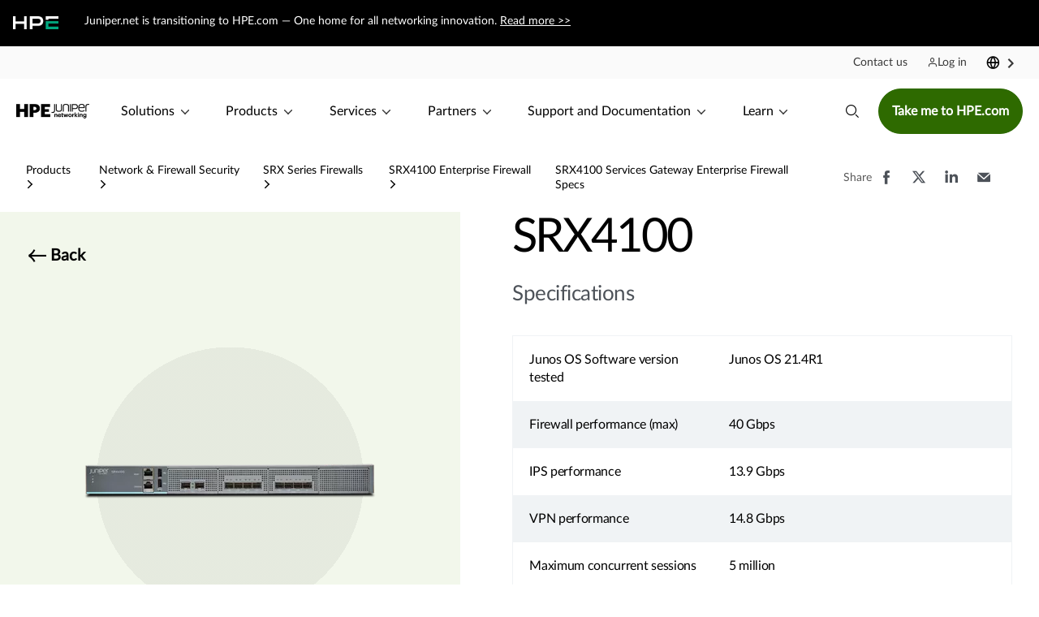

--- FILE ---
content_type: text/html;charset=utf-8
request_url: https://www.juniper.net/gb/en/products/security/srx-series/srx4100-enterprise-firewall/specs.html
body_size: 166363
content:

<!DOCTYPE HTML>
<html lang="en" xml:lang="en-GB">
    <head>

    
    

    
    

    <meta charset="UTF-8"/>
    <title>SRX4100 Services Gateway Enterprise Firewall Specs | HPE Juniper Networking UK&amp;I</title>
    <script defer="defer" type="text/javascript" src="/.rum/@adobe/helix-rum-js@%5E2/dist/rum-standalone.js"></script>
<link rel="canonical" href="https://www.juniper.net/gb/en/products/security/srx-series/srx4100-enterprise-firewall/specs.html"/>
    <meta name="description" content="SRX4100 Services Gateway Enterprise Firewall Specs"/>
    
    <meta name="keywords" content="srx4100, srx series"/>
    <meta name="template" content="content-page"/>
    <meta name="viewport" content="width=device-width, initial-scale=1"/>
    

    
    
    
    
        <link rel="alternate" hreflang="x-default" href="https://www.juniper.net/us/en/products/security/srx-series/srx4100-enterprise-firewall/specs.html"/>
    
        <link rel="alternate" hreflang="de-de" href="https://www.juniper.net/de/de/products/security/srx-series/srx4100-enterprise-firewall/specs.html"/>
    
        <link rel="alternate" hreflang="en-us" href="https://www.juniper.net/us/en/products/security/srx-series/srx4100-enterprise-firewall/specs.html"/>
    
        <link rel="alternate" hreflang="pt-br" href="https://www.juniper.net/br/pt/products/security/srx-series/srx4100-enterprise-firewall/specs.html"/>
    
        <link rel="alternate" hreflang="ko-kr" href="https://www.juniper.net/kr/ko/products/security/srx-series/srx4100-enterprise-firewall/specs.html"/>
    
        <link rel="alternate" hreflang="fr-fr" href="https://www.juniper.net/fr/fr/products/security/srx-series/srx4100-enterprise-firewall/specs.html"/>
    
        <link rel="alternate" hreflang="zh-cn" href="https://www.juniper.net/cn/zh/products/security/srx-series/srx4100-enterprise-firewall/specs.html"/>
    
        <link rel="alternate" hreflang="en-gb" href="https://www.juniper.net/gb/en/products/security/srx-series/srx4100-enterprise-firewall/specs.html"/>
    
        <link rel="alternate" hreflang="ja-jp" href="https://www.juniper.net/jp/ja/products/security/srx-series/srx4100-enterprise-firewall/specs.html"/>
    
        <link rel="alternate" hreflang="es-mx" href="https://www.juniper.net/mx/es/products/security/srx-series/srx4100-enterprise-firewall/specs.html"/>
    
    
    
    
     
   
     
		 <link rel="preconnect" href="https://assets.adobedtm.com"/>
     
		 <link rel="preconnect" href="https://junipernetworks.tt.omtrdc.net"/>
     
		 <link rel="preconnect" href="https://d.la3-c2-ph2.salesforceliveagent.com"/>
     
		 <link rel="dns-prefetch" href="https://analytics.twitter.com"/>
     
		 <link rel="dns-prefetch" href="https://consent.trustarc.com"/>
     
		 <link rel="dns-prefetch" href="https://siteintercept.allegiancetech.com"/>
     
		 <link rel="dns-prefetch" href="https://connect.facebook.net"/>
     
		 <link rel="dns-prefetch" href="https://scripts.demandbase.com"/>
     
		 <link rel="dns-prefetch" href="https://api.demandbase.com"/>
     
		 <link rel="dns-prefetch" href="https://unpkg.com"/>
     
		 <link rel="dns-prefetch" href="https://www.googletagmanager.com"/>
     
    
    <!-- /* eloqua tracking script */ -->
    <script class="trustecm" trackertype="functional" type="text/plain">
     var _elqQ = _elqQ || [];
     _elqQ.push(['elqSetSiteId', '1229']);
     _elqQ.push(['elqUseFirstPartyCookie', 'trck.inside.juniper.net']);
     _elqQ.push(['elqTrackPageView', window.location.href]);  

     (function () {
     function async_load() {
     var s = document.createElement('script'); s.type = 'text/javascript'; s.async = true;
     s.src = '//img.en25.com/i/elqCfg.min.js';
     var x = document.getElementsByTagName('script')[0]; x.parentNode.insertBefore(s, x);
     }
     if (window.addEventListener) window.addEventListener('DOMContentLoaded', async_load, false);
     else if (window.attachEvent) window.attachEvent('onload', async_load);
     })();
    </script>
     <!-- /* eloqua tracking script */ -->
                
    

    
    
    

    

    


        <script type="text/javascript" src="//assets.adobedtm.com/5b254441120f/d0caf1ebfd60/launch-b156dfdab709.min.js"></script>


    
    
    

    
    
    
	    
            <script type="application/ld+json">
{
    "@context": "https://schema.org",
    "@type": "BreadcrumbList",
    "itemListElement": [
    
        {
            "@type": "ListItem",
            "position": 1,
            "name": "Products",
            "item": "https://www.juniper.net/gb/en/products.html"
        },
    
        {
            "@type": "ListItem",
            "position": 2,
            "name": "Network &amp; Firewall Security",
            "item": "https://www.juniper.net/gb/en/products/security.html"
        },
    
        {
            "@type": "ListItem",
            "position": 3,
            "name": "SRX Series Next-Generation Firewalls",
            "item": "https://www.juniper.net/gb/en/products/security/srx-series.html"
        },
    
        {
            "@type": "ListItem",
            "position": 4,
            "name": "SRX4100 Enterprise Firewall",
            "item": "https://www.juniper.net/gb/en/products/security/srx-series/srx4100-enterprise-firewall.html"
        }
    
    ]
}
</script>
	    
	
	    
	
	    
	
	    
	
    

    
    
    

    <script type="application/ld+json">
{ 
    "@context": "http://schema.org",
    "@id": "https://www.juniper.net/gb/en/products/security/srx-series/srx4100-enterprise-firewall/specs.html#webpage",
    "@type": "WebPage",
    "name": "SRX4100 Services Gateway Enterprise Firewall Specs",
    "speakable":
     {
      "@type": "SpeakableSpecification",
      "xpath": [
        "/html/head/title",
        "/html/head/meta[@name='description']/@content"
        ]      
    },
    "hasPart":{
        "@context": "http://schema.org",
        "@type": "SiteNavigationElement",
        "@id": "https://www.juniper.net/#SiteNav-en-GB",
        "name": "Juniper Networks Site Navigation",
        "url": "https://www.juniper.net/gb/en/products/security/srx-series/srx4100-enterprise-firewall/specs.html",
        "mainEntity": [ {
        
            "@type": "ItemList",
            "name": "Solutions",
            
            
            
            "numberOfItems": "83",
            "itemListElement": [{"@type": "ListItem","name": "Welcome to the NOW Way to Wi-Fi","url": "https://www.juniper.net/gb/en/dm/the-now-way-to-wifi.html","position": 1},{
            "@type": "ListItem","name": "AI Data Center Networking","url": "https://www.juniper.net/gb/en/solutions/data-center/ai-infrastructure.html","position": 2},{
            "@type": "ListItem","name": "Enterprise AI‑Native Routing","url": "https://www.juniper.net/gb/en/solutions/enterprise-routing.html","position": 3},{
            "@type": "ListItem","name": "AIOps","url": "https://www.juniper.net/gb/en/solutions/artificial-intelligence-for-it-operations-aiops.html","position": 4},{
            "@type": "ListItem","name": "Marvis AI Assistant","url": "https://www.juniper.net/gb/en/products/cloud-services/marvis-ai-assistant.html","position": 5},{
            "@type": "ListItem","name": "Wired access","url": "https://www.juniper.net/gb/en/solutions/wired-access.html","position": 6},{
            "@type": "ListItem","name": "Wireless access","url": "https://www.juniper.net/gb/en/solutions/wireless-access.html","position": 7},{
            "@type": "ListItem","name": "SD-WAN","url": "https://www.juniper.net/gb/en/solutions/sd-wan.html","position": 8},{
            "@type": "ListItem","name": "Enterprise routing","url": "https://www.juniper.net/gb/en/solutions/enterprise-routing.html","position": 9},{
            "@type": "ListItem","name": "Secure automated data center","url": "https://www.juniper.net/gb/en/products/network-automation/data-center-assurance.html","position": 10},{
            "@type": "ListItem","name": "AI data center networking","url": "https://www.juniper.net/gb/en/solutions/data-center/ai-infrastructure.html","position": 11},{
            "@type": "ListItem","name": "Ops4AI","url": "https://www.juniper.net/gb/en/solutions/data-center/ai-infrastructure/ops4ai-lab.html","position": 12},{
            "@type": "ListItem","name": "Secure AI-Native edge","url": "https://www.juniper.net/gb/en/solutions/secure-ai-native-edge.html","position": 13},{
            "@type": "ListItem","name": "Access Assurance (NAC)","url": "https://www.juniper.net/gb/en/products/cloud-services/access-assurance.html","position": 14},{
            "@type": "ListItem","name": "Security and threat services","url": "https://www.juniper.net/gb/en/solutions/threat-detection-and-mitigation.html","position": 15},{
            "@type": "ListItem","name": "AI for IT operations (AIOps)","url": "https://www.juniper.net/gb/en/solutions/artificial-intelligence-for-it-operations-aiops.html","position": 16},{
            "@type": "ListItem","name": "Wireless access","url": "https://www.juniper.net/gb/en/solutions/wireless-access.html","position": 17},{
            "@type": "ListItem","name": "Wired access","url": "https://www.juniper.net/gb/en/solutions/wired-access.html","position": 18},{
            "@type": "ListItem","name": "SD-WAN","url": "https://www.juniper.net/gb/en/solutions/sd-wan.html","position": 19},{
            "@type": "ListItem","name": "Secure Access Service Edge (SASE)","url": "https://www.juniper.net/gb/en/solutions/secure-ai-native-edge/sase.html","position": 20},{
            "@type": "ListItem","name": "Indoor location services","url": "https://www.juniper.net/gb/en/solutions/indoor-location.html","position": 21},{
            "@type": "ListItem","name": "Campus and branch overview","url": "https://www.juniper.net/gb/en/campus-and-branch.html","position": 22},{
            "@type": "ListItem","name": "Gartner® Magic Quadrant™ Leader","url": "https://www.juniper.net/us/en/reports/gartner/magic-quadrant-for-enterprise-wired-and-wireless-lan-infrastructure.html","position": 23},{
            "@type": "ListItem","name": "AI data center networking","url": "https://www.juniper.net/gb/en/solutions/data-center/ai-infrastructure.html","position": 24},{
            "@type": "ListItem","name": "Apstra Data Center Director","url": "https://www.juniper.net/gb/en/products/network-automation/apstra-data-center-director.html","position": 25},{
            "@type": "ListItem","name": "Ops for AI","url": "https://www.juniper.net/gb/en/solutions/data-center/ai-infrastructure/ops4ai-lab.html","position": 26},{
            "@type": "ListItem","name": "IP storage networking","url": "https://www.juniper.net/gb/en/solutions/data-center/ip-networking-storage.html","position": 27},{
            "@type": "ListItem","name": "400G and 800G","url": "https://www.juniper.net/gb/en/solutions/400g-and-800g.html","position": 28},{
            "@type": "ListItem","name": "See all data center solutions","url": "https://www.juniper.net/gb/en/solutions/data-center.html","position": 29},{
            "@type": "ListItem","name": "Juniper data center validated designs","url": "https://www.juniper.net/documentation/validated-designs/us/en/data-center/","position": 30},{
            "@type": "ListItem","name": "Automated secure data center","url": "https://www.juniper.net/gb/en/solutions/data-center.html","position": 31},{
            "@type": "ListItem","name": "Apstra Data Center Director","url": "https://www.juniper.net/gb/en/products/network-automation/apstra-data-center-director.html","position": 32},{
            "@type": "ListItem","name": "Automated data center fabrics","url": "https://www.juniper.net/gb/en/solutions/data-center/network-fabrics.html","position": 33},{
            "@type": "ListItem","name": "Zero Trust data center","url": "https://www.juniper.net/gb/en/solutions/data-center/zero-trust-data-center.html","position": 34},{
            "@type": "ListItem","name": "Data center interconnect","url": "https://www.juniper.net/gb/en/solutions/data-center/data-center-interconnect.html","position": 35},{
            "@type": "ListItem","name": "Ops4AI Lab","url": "https://www.juniper.net/gb/en/solutions/data-center/ai-infrastructure/ops4ai-lab.html","position": 36},{
            "@type": "ListItem","name": "SD-WAN","url": "https://www.juniper.net/gb/en/solutions/sd-wan.html","position": 37},{
            "@type": "ListItem","name": "Enterprise routing","url": "https://www.juniper.net/gb/en/solutions/enterprise-routing.html","position": 38},{
            "@type": "ListItem","name": "Data center interconnect","url": "https://www.juniper.net/gb/en/solutions/data-center/data-center-interconnect.html","position": 39},{
            "@type": "ListItem","name": "Enterprise AI‑Native Routing","url": "https://www.juniper.net/gb/en/solutions/enterprise-routing.html","position": 40},{
            "@type": "ListItem","name": "Secure AI-Native edge","url": "https://www.juniper.net/gb/en/solutions/secure-ai-native-edge.html","position": 41},{
            "@type": "ListItem","name": "Zero Trust data center","url": "https://www.juniper.net/gb/en/solutions/data-center/zero-trust-data-center.html","position": 42},{
            "@type": "ListItem","name": "Security overview","url": "https://www.juniper.net/gb/en/security.html","position": 43},{
            "@type": "ListItem","name": "Cloud and service provider WAN","url": "https://www.juniper.net/gb/en/solutions/cloud-and-service-provider-wan.html","position": 44},{
            "@type": "ListItem","name": "WAN automation","url": "https://www.juniper.net/gb/en/solutions/automation/paragon.html","position": 45},{
            "@type": "ListItem","name": "Metro access and aggregation","url": "https://www.juniper.net/gb/en/solutions/ip-transport-solution/metro.html","position": 46},{
            "@type": "ListItem","name": "Core","url": "https://www.juniper.net/gb/en/solutions/ip-transport-solution.html","position": 47},{
            "@type": "ListItem","name": "Multi-service edge","url": "https://www.juniper.net/gb/en/solutions/ip-transport-solution.html","position": 48},{
            "@type": "ListItem","name": "Data center interconnect ","url": "https://www.juniper.net/gb/en/solutions/data-center/data-center-interconnect.html","position": 49},{
            "@type": "ListItem","name": "Converged optical routing architecture (CORA)","url": "https://www.juniper.net/gb/en/solutions/converged-optical-routing-architecture-cora.html","position": 50},{
            "@type": "ListItem","name": "400G and 800G","url": "https://www.juniper.net/gb/en/solutions/400g-and-800g.html","position": 51},{
            "@type": "ListItem","name": "Passive optical networking (PON)","url": "https://www.juniper.net/gb/en/solutions/pon.html","position": 52},{
            "@type": "ListItem","name": "5G networking","url": "https://www.juniper.net/gb/en/solutions/5g-networking.html","position": 53},{
            "@type": "ListItem","name": "Service provider security","url": "https://www.juniper.net/gb/en/solutions/service-provider-security.html","position": 54},{
            "@type": "ListItem","name": "Data center networks","url": "https://www.juniper.net/gb/en/solutions/data-center.html","position": 55},{
            "@type": "ListItem","name": "Telco and edge cloud","url": "https://www.juniper.net/gb/en/solutions/telco-cloud.html","position": 56},{
            "@type": "ListItem","name": "400G and 800G","url": "https://www.juniper.net/gb/en/solutions/400g-and-800g.html","position": 57},{
            "@type": "ListItem","name": "Data center interconnect","url": "https://www.juniper.net/gb/en/solutions/data-center/data-center-interconnect.html","position": 58},{
            "@type": "ListItem","name": "Managed services","url": "https://www.juniper.net/gb/en/solutions/managed-services.html","position": 59},{
            "@type": "ListItem","name": "Managed SD-WAN","url": "https://www.juniper.net/gb/en/solutions/sd-wan/managed-sd-wan.html","position": 60},{
            "@type": "ListItem","name": "Service provider overview","url": "https://www.juniper.net/gb/en/service-provider.html","position": 61},{
            "@type": "ListItem","name": "Data center networking","url": "https://www.juniper.net/gb/en/solutions/data-center.html","position": 62},{
            "@type": "ListItem","name": "AI data center","url": "https://www.juniper.net/gb/en/solutions/data-center/ai-infrastructure.html","position": 63},{
            "@type": "ListItem","name": "Zero Trust data center","url": "https://www.juniper.net/gb/en/solutions/data-center/zero-trust-data-center.html","position": 64},{
            "@type": "ListItem","name": "400G and 800G","url": "https://www.juniper.net/gb/en/solutions/400g-and-800g.html","position": 65},{
            "@type": "ListItem","name": "IP storage networking","url": "https://www.juniper.net/gb/en/solutions/data-center/ip-networking-storage.html","position": 66},{
            "@type": "ListItem","name": "Data center interconnect ","url": "https://www.juniper.net/gb/en/solutions/data-center/data-center-interconnect.html","position": 67},{
            "@type": "ListItem","name": "WAN automation","url": "https://www.juniper.net/gb/en/solutions/automation/paragon.html","position": 68},{
            "@type": "ListItem","name": "Cloud routing","url": "https://www.juniper.net/gb/en/solutions/cloud-routing.html","position": 69},{
            "@type": "ListItem","name": "400G and 800G","url": "https://www.juniper.net/gb/en/solutions/400g-and-800g.html","position": 70},{
            "@type": "ListItem","name": "Converged optical routing architecture (CORA)","url": "https://www.juniper.net/gb/en/solutions/converged-optical-routing-architecture-cora.html","position": 71},{
            "@type": "ListItem","name": "Cloud operator overview","url": "https://www.juniper.net/gb/en/cloud-operator.html","position": 72},{
            "@type": "ListItem","name": "Cloud operator validated designs","url": "https://www.juniper.net/documentation/validated-designs/","position": 73},{
            "@type": "ListItem","name": "Industries","url": "https://www.juniper.net/gb/en/solutions/industries.html","position": 74},{
            "@type": "ListItem","name": "Government (federal, state and local)","url": "https://www.juniper.net/gb/en/solutions/industries/government.html","position": 75},{
            "@type": "ListItem","name": "Education ","url": "https://www.juniper.net/gb/en/solutions/education.html","position": 76},{
            "@type": "ListItem","name": "Healthcare","url": "https://www.juniper.net/gb/en/solutions/industries/healthcare-and-life-sciences.html","position": 77},{
            "@type": "ListItem","name": "Retail","url": "https://www.juniper.net/gb/en/solutions/industries/retail.html","position": 78},{
            "@type": "ListItem","name": "Energy and utilities","url": "https://www.juniper.net/gb/en/solutions/energy-utilities.html","position": 79},{
            "@type": "ListItem","name": "Media and entertainment","url": "https://www.juniper.net/gb/en/solutions/media-and-entertainment.html","position": 80},{
            "@type": "ListItem","name": "Shaping Student Experiences: The NOW Way to Build Higher Education Networks","url": "https://www.juniper.net/us/en/events/webinars/2025/shaping-student-experiences-the-now-way-to-build-higher-education-networks.html","position": 81},{
            "@type": "ListItem","name": "AI-Native Healthcare Networking","url": "https://www.juniper.net/us/en/events/webinars/2025/ai-native-healthcare-networking-strengthen-operations-scale-smarter.html","position": 82},{
            "@type": "ListItem","name": "AI-Native Networks for Scalable Retail Success","url": "https://www.juniper.net/us/en/events/webinars/2025/ai-native-networks-for-scalable-retail-success.html","position": 83
               
                }]
              
            },{
        
            "@type": "ItemList",
            "name": "Products",
            
            
            
            "numberOfItems": "98",
            "itemListElement": [{"@type": "ListItem","name": "Wireless access points","url": "https://www.juniper.net/gb/en/products/access-points.html","position": 1},{
            "@type": "ListItem","name": "Wi-Fi 7","url": "https://www.juniper.net/gb/en/products/access-points.html?filters=wi-fi-standard:wi-fi-7-(802-11be)","position": 2},{
            "@type": "ListItem","name": "Wi-Fi 6E and Wi-Fi 6","url": "https://www.juniper.net/gb/en/products/access-points.html?filters=wi-fi-standard:wi-fi-6-(-802-11ax)","position": 3},{
            "@type": "ListItem","name": "Bluetooth LE","url": "https://www.juniper.net/gb/en/products/access-points/bt11-access-point.html","position": 4},{
            "@type": "ListItem","name": "On-prem Edge","url": "https://www.juniper.net/gb/en/products/access-points/edge.html","position": 5},{
            "@type": "ListItem","name": "Wireless Assurance (Wi-Fi)","url": "https://www.juniper.net/gb/en/products/cloud-services/wi-fi-assurance.html","position": 6},{
            "@type": "ListItem","name": "Marvis AI Assistant","url": "https://www.juniper.net/gb/en/products/cloud-services/marvis-ai-assistant.html","position": 7},{
            "@type": "ListItem","name": "Asset Visibility (Indoor Location)","url": "https://www.juniper.net/gb/en/products/cloud-services/asset-visibility.html","position": 8},{
            "@type": "ListItem","name": "User Engagement (Indoor Location)","url": "https://www.juniper.net/gb/en/products/cloud-services/user-engagement.html","position": 9},{
            "@type": "ListItem","name": "Premium Analytics","url": "https://www.juniper.net/gb/en/products/cloud-services/premium-analytics.html","position": 10},{
            "@type": "ListItem","name": "Access Assurance (NAC)","url": "https://www.juniper.net/gb/en/products/cloud-services/access-assurance.html","position": 11},{
            "@type": "ListItem","name": "EX enterprise","url": "https://www.juniper.net/gb/en/products/switches/ex-series.html","position": 12},{
            "@type": "ListItem","name": "Wired Assurance","url": "https://www.juniper.net/gb/en/products/cloud-services/wired-assurance.html","position": 13},{
            "@type": "ListItem","name": "Marvis AI Assistant","url": "https://www.juniper.net/gb/en/products/cloud-services/marvis-ai-assistant.html","position": 14},{
            "@type": "ListItem","name": "Premium Analytics","url": "https://www.juniper.net/gb/en/products/cloud-services/premium-analytics.html","position": 15},{
            "@type": "ListItem","name": "Access Assurance (NAC)","url": "https://www.juniper.net/gb/en/products/cloud-services/access-assurance.html","position": 16},{
            "@type": "ListItem","name": "Session Smart Routers","url": "https://www.juniper.net/gb/en/products/routers/session-smart-router.html","position": 17},{
            "@type": "ListItem","name": "Next-generation firewalls","url": "https://www.juniper.net/gb/en/products/security/srx-series.html?filters=location:branch","position": 18},{
            "@type": "ListItem","name": "Secure Services Edge (SSE)","url": "https://www.juniper.net/gb/en/products/security/secure-edge.html","position": 19},{
            "@type": "ListItem","name": "Secure Connect","url": "https://www.juniper.net/gb/en/products/security/juniper-secure-connect.html","position": 20},{
            "@type": "ListItem","name": "WAN Assurance","url": "https://www.juniper.net/gb/en/products/cloud-services/wan-assurance.html","position": 21},{
            "@type": "ListItem","name": "Security Assurance","url": "https://www.juniper.net/gb/en/products/cloud-services/wan-assurance.html","position": 22},{
            "@type": "ListItem","name": "Marvis AI Assistant","url": "https://www.juniper.net/gb/en/products/cloud-services/marvis-ai-assistant.html","position": 23},{
            "@type": "ListItem","name": "Premium Analytics","url": "https://www.juniper.net/gb/en/products/cloud-services/premium-analytics.html","position": 24},{
            "@type": "ListItem","name": "Routers","url": "https://www.juniper.net/gb/en/products/routers.html","position": 25},{
            "@type": "ListItem","name": "ACX access and aggregation","url": "https://www.juniper.net/gb/en/products/routers/acx-series.html","position": 26},{
            "@type": "ListItem","name": "MX multi-service","url": "https://www.juniper.net/gb/en/products/routers/mx-series.html","position": 27},{
            "@type": "ListItem","name": "PTX packet transport","url": "https://www.juniper.net/gb/en/products/routers/ptx-series.html","position": 28},{
            "@type": "ListItem","name": "Switches","url": "https://www.juniper.net/gb/en/products/switches.html","position": 29},{
            "@type": "ListItem","name": "EX enterprise","url": "https://www.juniper.net/gb/en/products/switches/ex-series.html","position": 30},{
            "@type": "ListItem","name": "QFX data center","url": "https://www.juniper.net/gb/en/products/switches/qfx-series.html","position": 31},{
            "@type": "ListItem","name": "Apstra Data Center Director","url": "https://www.juniper.net/gb/en/products/network-automation/apstra-data-center-director.html","position": 32},{
            "@type": "ListItem","name": "Data Center Assurance","url": "https://www.juniper.net/gb/en/products/network-automation/data-center-assurance.html","position": 33},{
            "@type": "ListItem","name": "Edge Routing Assurance","url": "https://www.juniper.net/gb/en/products/cloud-services/routing-assurance.html","position": 34},{
            "@type": "ListItem","name": "Paragon Automation","url": "https://www.juniper.net/gb/en/products/network-automation/routing-director.html","position": 35},{
            "@type": "ListItem","name": "Paragon Active Assurance","url": "https://www.juniper.net/gb/en/products/network-automation/paragon-active-assurance.html","position": 36},{
            "@type": "ListItem","name": "Paragon Planner","url": "https://www.juniper.net/gb/en/products/network-automation/paragon-planner.html","position": 37},{
            "@type": "ListItem","name": "Paragon Insights","url": "https://www.juniper.net/gb/en/products/network-automation/paragon-insights.html","position": 38},{
            "@type": "ListItem","name": "Paragon Pathfinder","url": "https://www.juniper.net/gb/en/products/network-automation/paragon-pathfinder.html","position": 39},{
            "@type": "ListItem","name": "Next-gen AI-Native EX4000 line of switches","url": "https://www.juniper.net/gb/en/products/switches/ex-series/ex4000-ethernet-switch.html","position": 40},{
            "@type": "ListItem","name": "SRX next-generation firewalls","url": "https://www.juniper.net/gb/en/products/security/srx-series.html","position": 41},{
            "@type": "ListItem","name": "Secure Services Edge (SSE)","url": "https://www.juniper.net/gb/en/products/security/secure-edge.html","position": 42},{
            "@type": "ListItem","name": "Secure Connect","url": "https://www.juniper.net/gb/en/products/security/juniper-secure-connect.html","position": 43},{
            "@type": "ListItem","name": "Access Assurance","url": "https://www.juniper.net/gb/en/products/cloud-services/access-assurance.html","position": 44},{
            "@type": "ListItem","name": "Security Director","url": "https://www.juniper.net/gb/en/products/security/security-director-network-security-management.html","position": 45},{
            "@type": "ListItem","name": "Security Assurance","url": "https://www.juniper.net/gb/en/products/cloud-services/wan-assurance.html","position": 46},{
            "@type": "ListItem","name": "Advanced Threat Protection","url": "https://www.juniper.net/gb/en/products/security/advanced-threat-prevention.html","position": 47},{
            "@type": "ListItem","name": "SecIntel (ATP)","url": "https://www.juniper.net/gb/en/products/security/secintel-threat-intelligence.html","position": 48},{
            "@type": "ListItem","name": "See all security products","url": "https://www.juniper.net/gb/en/products/security.html","position": 49},{
            "@type": "ListItem","name": "See security validated designs","url": "https://www.juniper.net/documentation/validated-designs/us/en/security/","position": 50},{
            "@type": "ListItem","name": "Cloud subscription services","url": "https://www.juniper.net/gb/en/products/cloud-services.html","position": 51},{
            "@type": "ListItem","name": "Marvis AI Assistant","url": "https://www.juniper.net/gb/en/products/cloud-services/marvis-ai-assistant.html","position": 52},{
            "@type": "ListItem","name": "Marvis AI Assistant for Data Center","url": "https://www.juniper.net/gb/en/products/cloud-services/marvis-ai-assistant/marvis-ai-assistant-for-data-center.html","position": 53},{
            "@type": "ListItem","name": "See all products powered by Marvis AI","url": "https://www.juniper.net/gb/en/products/marvis-ai.html","position": 54},{
            "@type": "ListItem","name": "Explainable AI","url": "https://www.juniper.net/gb/en/dm/explainable-ai.html","position": 55},{
            "@type": "ListItem","name": "The Q&amp;AI Podcast ","url": "https://www.juniper.net/us/en/the-feed/series/q-and-ai.html","position": 56},{
            "@type": "ListItem","name": "Campus and branch","url": "https://www.juniper.net/gb/en/campus-and-branch.html","position": 57},{
            "@type": "ListItem","name": "Wireless Assurance (Wi-Fi) ","url": "https://www.juniper.net/gb/en/products/cloud-services/wi-fi-assurance.html","position": 58},{
            "@type": "ListItem","name": "Wired Assurance","url": "https://www.juniper.net/gb/en/products/cloud-services/wired-assurance.html","position": 59},{
            "@type": "ListItem","name": "WAN Assurance","url": "https://www.juniper.net/gb/en/products/cloud-services/wan-assurance.html","position": 60},{
            "@type": "ListItem","name": "Access Assurance (NAC)","url": "https://www.juniper.net/gb/en/products/cloud-services/access-assurance.html","position": 61},{
            "@type": "ListItem","name": "Premium Analytics","url": "https://www.juniper.net/gb/en/products/cloud-services/premium-analytics.html","position": 62},{
            "@type": "ListItem","name": "Asset Visibility (Indoor Location)","url": "https://www.juniper.net/gb/en/products/cloud-services/asset-visibility.html","position": 63},{
            "@type": "ListItem","name": "User Engagement (Indoor Location)","url": "https://www.juniper.net/gb/en/products/cloud-services/user-engagement.html","position": 64},{
            "@type": "ListItem","name": "Marvis AI Assistant","url": "https://www.juniper.net/gb/en/products/cloud-services/marvis-ai-assistant.html","position": 65},{
            "@type": "ListItem","name": "Apstra Data Center Director","url": "https://www.juniper.net/gb/en/products/network-automation/apstra-data-center-director.html","position": 66},{
            "@type": "ListItem","name": "Data Center Assurance","url": "https://www.juniper.net/gb/en/products/network-automation/data-center-assurance.html","position": 67},{
            "@type": "ListItem","name": "Marvis AI Assistant for Data Center","url": "https://www.juniper.net/gb/en/products/cloud-services/marvis-ai-assistant/marvis-ai-assistant-for-data-center.html","position": 68},{
            "@type": "ListItem","name": "Routing Assurance","url": "https://www.juniper.net/gb/en/products/cloud-services/routing-assurance.html","position": 69},{
            "@type": "ListItem","name": "Paragon Automation","url": "https://www.juniper.net/gb/en/products/network-automation/routing-director.html","position": 70},{
            "@type": "ListItem","name": "Paragon Active Assurance","url": "https://www.juniper.net/gb/en/products/network-automation/paragon-active-assurance.html","position": 71},{
            "@type": "ListItem","name": "Paragon Planner","url": "https://www.juniper.net/gb/en/products/network-automation/paragon-planner.html","position": 72},{
            "@type": "ListItem","name": "Paragon Insights","url": "https://www.juniper.net/gb/en/products/network-automation/paragon-insights.html","position": 73},{
            "@type": "ListItem","name": "Paragon Pathfinder","url": "https://www.juniper.net/gb/en/products/network-automation/paragon-pathfinder.html","position": 74},{
            "@type": "ListItem","name": "Marvis AI Assistant for Routing","url": "https://www.juniper.net/gb/en/products/cloud-services/marvis-ai-assistant.html","position": 75},{
            "@type": "ListItem","name": "Security Director","url": "https://www.juniper.net/gb/en/products/security/security-director-network-security-management.html","position": 76},{
            "@type": "ListItem","name": "Security Assurance","url": "https://www.juniper.net/gb/en/products/cloud-services/wan-assurance.html","position": 77},{
            "@type": "ListItem","name": "Network operating system","url": "https://www.juniper.net/gb/en/products/network-operating-system.html","position": 78},{
            "@type": "ListItem","name": "Junos OS","url": "https://www.juniper.net/gb/en/products/network-operating-system/junos-os.html","position": 79},{
            "@type": "ListItem","name": "Junos OS Evolved","url": "https://www.juniper.net/gb/en/products/network-operating-system/junos-evolved.html","position": 80},{
            "@type": "ListItem","name": "Free training","url": "https://www.juniper.net/gb/en/solutions/blueprint-for-ai-native-acceleration/learning-and-certification.html","position": 81},{
            "@type": "ListItem","name": "Training and certification","url": "https://www.juniper.net/gb/en/training.html","position": 82},{
            "@type": "ListItem","name": "AI on us","url": "https://www.juniper.net/gb/en/forms/juniper-mist-ai-on-us.html","position": 83},{
            "@type": "ListItem","name": "Free AP","url": "https://www.juniper.net/gb/en/forms/free-gear.html","position": 84},{
            "@type": "ListItem","name": "WAN 2x","url": "https://www.juniper.net/gb/en/forms/2024/juniper-wan2x-incentive-program.html","position": 85},{
            "@type": "ListItem","name": "Security buy 1 get 2","url": "https://www.juniper.net/gb/en/forms/2024/security-buy-1-get-2-years-free-subscription.html","position": 86},{
            "@type": "ListItem","name": "Enterprise Agreements","url": "https://www.juniper.net/gb/en/solutions/enterprise-agreements.html","position": 87},{
            "@type": "ListItem","name": "Networking as a Service (NaaS)","url": "https://www.juniper.net/gb/en/solutions/naas-network-as-a-service.html","position": 88},{
            "@type": "ListItem","name": "Cloud marketplace","url": "https://www.juniper.net/gb/en/solutions/public-cloud-partnership.html","position": 89},{
            "@type": "ListItem","name": "Juniper Validated Designs (JVD)","url": "https://www.juniper.net/gb/en/solutions/blueprint-for-ai-native-acceleration/juniper-validated-designs.html","position": 90},{
            "@type": "ListItem","name": "Support Insights","url": "https://www.juniper.net/us/en/services/support-services/support-insights.html","position": 91},{
            "@type": "ListItem","name": "AI Care Services","url": "https://www.juniper.net/us/en/the-feed/topics/operations/proactive-network-support-with-juniper-ai-care-services.html","position": 92},{
            "@type": "ListItem","name": "Blueprint for AI-Native Acceleration ","url": "https://www.juniper.net/gb/en/solutions/blueprint-for-ai-native-acceleration.html","position": 93},{
            "@type": "ListItem","name": "Optics","url": "https://www.juniper.net/gb/en/products/pluggable-optics.html","position": 94},{
            "@type": "ListItem","name": "Coherent optics","url": "https://www.juniper.net/gb/en/products/pluggable-optics/jco-series.html","position": 95},{
            "@type": "ListItem","name": "Qualified optics","url": "https://www.juniper.net/gb/en/products/pluggable-optics/qualified-optics.html","position": 96},{
            "@type": "ListItem","name": "Application-specific pluggables","url": "https://www.juniper.net/gb/en/products/pluggable-optics/application-specific-pluggables.html","position": 97},{
            "@type": "ListItem","name": "Optical and electrical cables","url": "https://www.juniper.net/gb/en/products/pluggable-optics/optical-and-electrical-cables.html","position": 98
               
                }]
              
            },{
        
            "@type": "ItemList",
            "name": "Services",
            
            
            
            "numberOfItems": "10",
            "itemListElement": [{"@type": "ListItem","name": "Services overview","url": "https://www.juniper.net/gb/en/services.html","position": 1},{
            "@type": "ListItem","name": "Campus and branch","url": "https://www.juniper.net/gb/en/services/services-for-campus-and-branch.html","position": 2},{
            "@type": "ListItem","name": "Data center","url": "https://www.juniper.net/gb/en/services/services-for-data-center.html","position": 3},{
            "@type": "ListItem","name": "WAN","url": "https://www.juniper.net/gb/en/services/services-for-automated-wan.html","position": 4},{
            "@type": "ListItem","name": "Security","url": "https://www.juniper.net/gb/en/services/services-for-security.html","position": 5},{
            "@type": "ListItem","name": "Support services","url": "https://www.juniper.net/gb/en/services/support-services.html","position": 6},{
            "@type": "ListItem","name": "Juniper Support Insights (JSI)","url": "https://www.juniper.net/gb/en/services/support-services/support-insights.html","position": 7},{
            "@type": "ListItem","name": "Training and certification","url": "https://www.juniper.net/gb/en/training.html","position": 8},{
            "@type": "ListItem","name": "Juniper AI Care Services Revolutionize Your Service Experience","url": "https://www.juniper.net/gb/en/services/juniper-ai-care-services-for-mist-ai-datasheet.html","position": 9},{
            "@type": "ListItem","name": "Juniper AI Data Center Deployment Services Optimize Your AI Model Runs","url": "https://www.juniper.net/gb/en/services/ai-data-center-deployment-services-datasheet.html","position": 10
               
                }]
              
            },{
        
            "@type": "ItemList",
            "name": "Partners",
            
            
            
            "numberOfItems": "11",
            "itemListElement": [{"@type": "ListItem","name": "Find a partner","url": "https://juniper.my.site.com/prm/s/partnerlocator","position": 1},{
            "@type": "ListItem","name": "Find a distributor","url": "https://juniper.my.site.com/prm/s/distributorlocator","position": 2},{
            "@type": "ListItem","name": "Find a services partner","url": "https://www.juniper.net/content/dam/www/assets/additional-resources/us/en/worldwide-listing-jpa-services-partners.pdf.html","position": 3},{
            "@type": "ListItem","name": "Public cloud partnerships","url": "https://www.juniper.net/gb/en/solutions/public-cloud-partnership.html","position": 4},{
            "@type": "ListItem","name": "Strategic alliances","url": "https://www.juniper.net/gb/en/partners/strategic-alliances.html","position": 5},{
            "@type": "ListItem","name": "Technology alliances","url": "https://www.juniper.net/gb/en/partners/technology-alliances.html","position": 6},{
            "@type": "ListItem","name": "Partner program overview","url": "https://www.juniper.net/gb/en/partners.html","position": 7},{
            "@type": "ListItem","name": "Partner application","url": "https://juniper.my.site.com/prm/s/onboarding","position": 8},{
            "@type": "ListItem","name": "Partner log in","url": "https://partners.juniper.net/partnercenter/index.page","position": 9},{
            "@type": "ListItem","name": "Learning Academy","url": "https://jpartnertraining.juniper.net","position": 10},{
            "@type": "ListItem","name": "Juniper Champions","url": "https://content.juniper.net/champions","position": 11
               
                }]
              
            },{
        
            "@type": "ItemList",
            "name": "Support and Documentation",
            
            
            
            "numberOfItems": "22",
            "itemListElement": [{"@type": "ListItem","name": "Product documentation","url": "https://www.juniper.net/documentation/","position": 1},{
            "@type": "ListItem","name": "Mist documentation","url": "https://www.juniper.net/documentation/product/us/en/mist/","position": 2},{
            "@type": "ListItem","name": "Quick starts","url": "https://www.juniper.net/documentation/quickstart/us/en/quick-start/","position": 3},{
            "@type": "ListItem","name": "Product and feature data (Pathfinder)","url": "https://apps.juniper.net/home/","position": 4},{
            "@type": "ListItem","name": "Knowledge Base","url": "https://supportportal.juniper.net/s/knowledge?language=en_US","position": 5},{
            "@type": "ListItem","name": "Search for a Problem Report","url": "https://prsearch.juniper.net/InfoCenter/index?page=prsearch","position": 6},{
            "@type": "ListItem","name": "EX Series","url": "https://support.juniper.net/support/downloads/?f=ex","position": 7},{
            "@type": "ListItem","name": "SRX Series","url": "https://support.juniper.net/support/downloads/?f=srx","position": 8},{
            "@type": "ListItem","name": "MX Series","url": "https://support.juniper.net/support/downloads/?f=mx","position": 9},{
            "@type": "ListItem","name": "QFX Series","url": "https://support.juniper.net/support/downloads/?f=qfx","position": 10},{
            "@type": "ListItem","name": "ACX Series","url": "https://support.juniper.net/support/downloads/?f=acx","position": 11},{
            "@type": "ListItem","name": "See all software downloads","url": "https://support.juniper.net/support/downloads/","position": 12},{
            "@type": "ListItem","name": "Juniper support","url": "https://support.juniper.net/support/","position": 13},{
            "@type": "ListItem","name": "Elevate community","url": "https://community.juniper.net/home","position": 14},{
            "@type": "ListItem","name": "Juniper Threat Labs","url": "https://www.juniper.net/us/en/threatlabs.html","position": 15},{
            "@type": "ListItem","name": "Security intelligence","url": "https://threatlabs.juniper.net/home/search/#/list/ips?page_number=1&amp;page_size=20","position": 16},{
            "@type": "ListItem","name": "Product license keys","url": "https://license.juniper.net/licensemanage/","position": 17},{
            "@type": "ListItem","name": "Serial number entitlement search","url": "https://supportportal.juniper.net/s/serial-number-entitlement","position": 18},{
            "@type": "ListItem","name": "Report a vulnerability","url": "https://www.juniper.net/gb/en/report-a-security-vulnerability.html","position": 19},{
            "@type": "ListItem","name": "Contact Support","url": "https://support.juniper.net/support/requesting-support/","position": 20},{
            "@type": "ListItem","name": "Log in","url": "https://supportportal.juniper.net/s/?language=en_US","position": 21},{
            "@type": "ListItem","name": "The Juniper Support Portal (JSP) mobile app is now available!","url": "https://supportportal.juniper.net/s/article/Juniper-Support-Portal-Mobile-Application-Release-Notes?language=en_US","position": 22
               
                }]
              
            },{
        
            "@type": "ItemList",
            "name": "Learn",
            
            
            
            "numberOfItems": "85",
            "itemListElement": [{"@type": "ListItem","name": "About us","url": "https://www.juniper.net/gb/en/company.html","position": 1},{
            "@type": "ListItem","name": "Company profile","url": "https://www.juniper.net/gb/en/company/profile.html","position": 2},{
            "@type": "ListItem","name": "Leadership","url": "https://www.hpe.com/us/en/leadership.html","position": 3},{
            "@type": "ListItem","name": "Newsroom","url": "https://newsroom.juniper.net/overview/default.aspx","position": 4},{
            "@type": "ListItem","name": "Awards and recognition","url": "https://www.juniper.net/gb/en/company/awards-and-industry-recognition.html","position": 5},{
            "@type": "ListItem","name": "Our sustainable future","url": "https://www.juniper.net/gb/en/company/climate-change-and-sustainability.html","position": 6},{
            "@type": "ListItem","name": "Corporate social responsibility","url": "https://www.juniper.net/gb/en/company/corporate-responsibility.html","position": 7},{
            "@type": "ListItem","name": "Juniper innovations","url": "https://www.juniper.net/gb/en/company/juniper-innovations.html","position": 8},{
            "@type": "ListItem","name": "Executive Briefing Program","url": "https://www.juniper.net/gb/en/company/executive-briefing.html","position": 9},{
            "@type": "ListItem","name": "Trust Center","url": "https://www.juniper.net/us/en/company/trust-center.html","position": 10},{
            "@type": "ListItem","name": "Current job openings","url": "https://jobs.juniper.net/careers","position": 11},{
            "@type": "ListItem","name": "Company culture and careers","url": "https://www.juniper.net/gb/en/hold-folder/hpe-integration/culture-careers.html","position": 12},{
            "@type": "ListItem","name": "Our values","url": "https://www.juniper.net/gb/en/hold-folder/hpe-integration/culture-careers/values.html","position": 13},{
            "@type": "ListItem","name": "Global media contacts","url": "https://www.juniper.net/gb/en/company/contact-us/media.html","position": 14},{
            "@type": "ListItem","name": "Industry analyst and influencer relations","url": "https://www.juniper.net/gb/en/company/analyst-relations.html","position": 15},{
            "@type": "ListItem","name": "Investor relations","url": "https://investor.juniper.net/investor-relations/default.aspx","position": 16},{
            "@type": "ListItem","name": "Trust Center","url": "https://www.juniper.net/us/en/company/trust-center.html","position": 17},{
            "@type": "ListItem","name": "Gartner® Magic Quadrant™ Leader","url": "https://www.juniper.net/us/en/reports/gartner/magic-quadrant-for-enterprise-wired-and-wireless-lan-infrastructure.html","position": 18},{
            "@type": "ListItem","name": "Training overview","url": "https://www.juniper.net/gb/en/training.html","position": 19},{
            "@type": "ListItem","name": "Schedule of live classes","url": "https://learningportal.juniper.net/juniper/schedule_classes.aspx?&amp;TrackId=jnet-nav","position": 20},{
            "@type": "ListItem","name": "On-demand courses","url": "https://learningportal.juniper.net/juniper/user_activity_search.aspx?search=On-Demand&amp;taxonomyList=%23M02%2C%23T01&amp;TrackId=jnet-nav","position": 21},{
            "@type": "ListItem","name": "Free training","url": "https://learningportal.juniper.net/juniper/user_activity_info.aspx?id=JUNIPER-OPEN-LEARNING&amp;TrackId=jnet-nav","position": 22},{
            "@type": "ListItem","name": "All courses","url": "https://learningportal.juniper.net/juniper/user_activity_search.aspx?search=course&amp;taxonomyList=%23M01%2C%23M02%2C%23T01&amp;TrackId=jnet-nav","position": 23},{
            "@type": "ListItem","name": "Payment options","url": "https://www.juniper.net/gb/en/training/purchase-options.html","position": 24},{
            "@type": "ListItem","name": "Learning Portal","url": "https://learningportal.juniper.net/juniper/default.aspx?&amp;TrackId=jnet-nav","position": 25},{
            "@type": "ListItem","name": "Juniper certification","url": "https://www.juniper.net/gb/en/training/certification.html","position": 26},{
            "@type": "ListItem","name": "Certification tracks","url": "https://www.juniper.net/gb/en/training/certification.html","position": 27},{
            "@type": "ListItem","name": "Certification resources","url": "https://learningportal.juniper.net/juniper/user_activity_info.aspx?id=JUNIPER-CERTIFICATION-PROGRAM-HOME&amp;TrackId=jnet-nav","position": 28},{
            "@type": "ListItem","name": "Exam registration","url": "https://learningportal.juniper.net/juniper/user_activity_info.aspx?id=JUNIPER-CERTIFICATION-PROGRAM-HOME&amp;TrackId=jnet-nav","position": 29},{
            "@type": "ListItem","name": "Recertification","url": "https://www.juniper.net/gb/en/training/certification/recertification.html","position": 30},{
            "@type": "ListItem","name": "Manage my certifications","url": "https://cp.certmetrics.com/juniper/en/login","position": 31},{
            "@type": "ListItem","name": "Juniper certification and training news","url": "https://www.juniper.net/gb/en/training/news.html","position": 32},{
            "@type": "ListItem","name": "All global events","url": "https://www.juniper.net/us/en/events.html","position": 33},{
            "@type": "ListItem","name": "AI-Native NOW event series","url": "https://www.juniper.net/gb/en/events/ai-native-now.html","position": 34},{
            "@type": "ListItem","name": "AI-Native NOW: The New Era","url": "https://www.juniper.net/us/en/events/webinars/2025/ai-native-now-the-new-era.html","position": 35},{
            "@type": "ListItem","name": "The Feed","url": "https://www.juniper.net/us/en/the-feed.html","position": 36},{
            "@type": "ListItem","name": "Browse by topic","url": "https://www.juniper.net/us/en/the-feed/topics.html","position": 37},{
            "@type": "ListItem","name": "Video series","url": "https://www.juniper.net/us/en/the-feed/series.html","position": 38},{
            "@type": "ListItem","name": "Leadership voices","url": "https://www.juniper.net/us/en/the-feed/series/leadership-voices.html","position": 39},{
            "@type": "ListItem","name": "Channel chats","url": "https://www.juniper.net/us/en/the-feed/series/channel-chats.html","position": 40},{
            "@type": "ListItem","name": "Be bold","url": "https://www.juniper.net/us/en/the-feed/series/be-bold.html","position": 41},{
            "@type": "ListItem","name": "The Q&amp;AI","url": "https://www.juniper.net/us/en/the-feed/series/q-and-ai.html","position": 42},{
            "@type": "ListItem","name": "The NOW Way to Network","url": "https://www.juniper.net/us/en/the-feed/series/the-now-way-to-network.html","position": 43},{
            "@type": "ListItem","name": "Customer success stories","url": "https://www.juniper.net/gb/en/customers.html","position": 44},{
            "@type": "ListItem","name": "Getting started","url": "https://www.juniper.net/gb/en/customers/welcome.html","position": 45},{
            "@type": "ListItem","name": "Create a Juniper account","url": "https://userregistration.juniper.net/","position": 46},{
            "@type": "ListItem","name": "Activate licenses","url": "https://license.juniper.net/licensemanage/","position": 47},{
            "@type": "ListItem","name": "Customer advocacy program","url": "https://www.juniper.net/gb/en/forms/participate-in-our-elevate-program.html","position": 48},{
            "@type": "ListItem","name": "Product documentation","url": "https://www.juniper.net/documentation/","position": 49},{
            "@type": "ListItem","name": "Mist documentation","url": "https://www.juniper.net/documentation/product/us/en/mist/","position": 50},{
            "@type": "ListItem","name": "Quick starts","url": "https://www.juniper.net/documentation/quickstart/us/en/quick-start/","position": 51},{
            "@type": "ListItem","name": "Juniper Validated Designs (JVD)","url": "https://www.juniper.net/documentation/validated-designs/","position": 52},{
            "@type": "ListItem","name": "Product and feature data (Pathfinder)","url": "https://apps.juniper.net/home/","position": 53},{
            "@type": "ListItem","name": "Knowledge Base","url": "https://supportportal.juniper.net/s/knowledge?language=en_US","position": 54},{
            "@type": "ListItem","name": "Search for a Problem Report","url": "https://prsearch.juniper.net/InfoCenter/index?page=prsearch","position": 55},{
            "@type": "ListItem","name": "Software downloads","url": "https://support.juniper.net/support/downloads/","position": 56},{
            "@type": "ListItem","name": "Blogs","url": "https://blogs.juniper.net/","position": 57},{
            "@type": "ListItem","name": "Elevate community","url": "https://community.juniper.net/home","position": 58},{
            "@type": "ListItem","name": "Juniper Threat Labs","url": "https://www.juniper.net/us/en/threatlabs.html","position": 59},{
            "@type": "ListItem","name": "What is AI-Native Networking?","url": "https://www.hpe.com/uk/en/what-is/ai-native-networking.html","position": 60},{
            "@type": "ListItem","name": "What is AI for networking?","url": "https://www.hpe.com/uk/en/what-is/ai-networking.html","position": 61},{
            "@type": "ListItem","name": "What is AIOps?","url": "https://www.hpe.com/uk/en/what-is/aiops.html","position": 62},{
            "@type": "ListItem","name": "What is AI data center networking?","url": "https://www.hpe.com/uk/en/what-is/ai-data-center-networking.html","position": 63},{
            "@type": "ListItem","name": "What is explainable AI (XAI)?","url": "https://www.hpe.com/uk/en/what-is/explainable-ai.html","position": 64},{
            "@type": "ListItem","name": "What is AI data center networking?","url": "https://www.hpe.com/uk/en/what-is/ai-data-center-networking.html","position": 65},{
            "@type": "ListItem","name": "What is a data center network?","url": "https://www.hpe.com/uk/en/what-is/data-center-networking.html","position": 66},{
            "@type": "ListItem","name": "What is data center fabric?","url": "https://www.hpe.com/uk/en/what-is/data-center-fabric.html","position": 67},{
            "@type": "ListItem","name": "What is intent-based networking?","url": "https://www.hpe.com/uk/en/what-is/intent-based-networking.html","position": 68},{
            "@type": "ListItem","name": "What is 400G?","url": "https://www.juniper.net/gb/en/research-topics/what-is-400g.html","position": 69},{
            "@type": "ListItem","name": "What is a router?","url": "https://www.hpe.com/uk/en/what-is/router.html","position": 70},{
            "@type": "ListItem","name": "What is a network switch?","url": "https://www.hpe.com/uk/en/what-is/network-switch.html","position": 71},{
            "@type": "ListItem","name": "What is SD-WAN?","url": "https://www.hpe.com/uk/en/what-is/sd-wan.html","position": 72},{
            "@type": "ListItem","name": "SD-WAN explained","url": "https://www.hpe.com/uk/en/what-is/sd-wan.html","position": 73},{
            "@type": "ListItem","name": "What is SASE?","url": "https://www.hpe.com/uk/en/what-is/secure-access-service-edge.html","position": 74},{
            "@type": "ListItem","name": "What is advanced threat prevention?","url": "https://www.juniper.net/gb/en/research-topics/what-is-advanced-threat-prevention.html","position": 75},{
            "@type": "ListItem","name": "What is IDS and IPS?","url": "https://www.juniper.net/gb/en/research-topics/what-is-ids-ips.html","position": 76},{
            "@type": "ListItem","name": "What is an access point in networking?","url": "https://www.hpe.com/uk/en/what-is/access-point.html","position": 77},{
            "@type": "ListItem","name": "Wi-Fi explained","url": "https://www.juniper.net/gb/en/research-topics/wifi-explained.html","position": 78},{
            "@type": "ListItem","name": "What is Wi-Fi 7?","url": "https://www.hpe.com/uk/en/what-is/wi-fi-7.html","position": 79},{
            "@type": "ListItem","name": "What is Wi-Fi 6E?","url": "https://www.hpe.com/uk/en/what-is/wi-fi-6e.html","position": 80},{
            "@type": "ListItem","name": "What is Wi-Fi 6?","url": "https://www.hpe.com/uk/en/what-is/wi-fi-6.html","position": 81},{
            "@type": "ListItem","name": "See all learning topics","url": "https://www.juniper.net/gb/en/research-topics.html","position": 82},{
            "@type": "ListItem","name": "Executive insights","url": "https://www.juniper.net/gb/en/executive-insights.html","position": 83},{
            "@type": "ListItem","name": "Leadership voices","url": "https://www.juniper.net/us/en/the-feed/series/leadership-voices.html","position": 84},{
            "@type": "ListItem","name": "Bob Friday Talks","url": "https://www.juniper.net/gb/en/executive-insights/bob-friday.html","position": 85
               
                }]
              
            
        
        }]
      }
}
</script>
    <script type="application/ld+json">
{
    "@context": "https://schema.org",
    "@id": "https://www.juniper.net/#website",
    "@type": "WebSite",
    "url": "https://www.juniper.net",
    "name": "Juniper Networks",
    "alternateName": "Juniper.",
    "publisher": {"@type": "Corporation",
    "name": "Juniper Networks"},
    "potentialAction": {
        "@type": "SearchAction",
        "target": ".html?query={search_term_string}",
        "query-input": "required name=search_term_string"
    }
}
</script>
    <script type="application/ld+json">
{
  "@context": "http://schema.org",
  "@type": "Organization",
  "name": "Juniper Networks",
  "legalName": [
    "Juniper Networks, Inc."
  ],
  "alternateName": [
    "Juniper",
    "瞻博网络",
    "ジュニパーネットワークス",
    "주니퍼 네트웍스"
  ],
  "url": "https://www.juniper.net",
  "logo": "https://www.juniper.net/content/dam/www/assets/images/global/juniper_black-rgb-header.svg",
  "sameAs": [
    "https://www.juniper.net",
    "https://en.wikipedia.org/wiki/Juniper_Networks",
    "https://www.facebook.com/JuniperNetworks/",
    "https://x.com/JuniperNetworks/",
    "https://www.linkedin.com/company/juniper-networks",
    "https://www.youtube.com/junipernetworks",
    "https://www.instagram.com/junipernetworks/"
  ],
  "parentOrganization": {
    "@type": "Organization",
    "name": "Hewlett Packard Enterprise",
    "url": "https://www.hpe.com/uk/en/home.html",
    "logo": "https://www.hpe.com/apps/settings/wcm/designs/hpeweb/logo.jpg",
    "alternateName": [
      "Hewlett Packard Enterprise"
    ],
    "sameAs": [
      "https://www.hpe.com/uk/en/home.html",
      "https://www.linkedin.com/company/hewlett-packard-enterprise",
      "https://www.youtube.com/@hpe",
      "https://x.com/HPE_UKI",
      "https://www.facebook.com/HewlettPackardEnterprise/",
      "https://en.wikipedia.org/wiki/Hewlett_Packard_Enterprise"
    ],
    "description": "Hewlett Packard Enterprise (HPE) is a leader in essential enterprise technology, bringing together the power of AI, cloud, and networking to help organizations achieve more. As pioneers of possibility, our innovation and expertise advance the way people live and work. We empower our customers across industries to optimize operational performance, transform data into foresight, and maximize their impact. Unlock your boldest ambitions with HPE."
  },
  "contactPoint": [
    {
      "@type": "ContactPoint",
      "telephone": "0808-164-4441",
      "contactType": "customer service",
      "areaServed": "GB",
      "availableLanguage": "en"
    }
  ],
  "description": "Juniper Networks dramatically simplifies network operations, driving super experiences for end users. Our solutions deliver industry-leading insight, automation, security and AI to drive real business results. We believe that powering connections will bring us closer together while empowering us to solve the world’s greatest challenges."
}
</script>
    <script type="application/ld+json">
    [
    
        
        
            {
            "@context": "https://schema.org",
            "@type": "ImageObject",
            "url":"https://www.juniper.net/content/dam/www/assets/images/global/juniper_white-rgb-footer.svg",
            "caption": "Juniper Networks Logo used in the footer with white font and registered trademark symbol."
            }
        
    
    ]
</script>
	
    	
    
    
    
    <meta property="og:type" content="website"/>
    <meta property="og:site_name" content="Juniper Networks"/>
    <meta property="og:locale" content="en_GB"/>
    <meta property="og:url" content="https://www.juniper.net/gb/en/products/security/srx-series/srx4100-enterprise-firewall/specs.html"/>
    <meta property="og:title" content="SRX4100 Services Gateway Enterprise Firewall Specs | HPE Juniper Networking UK&amp;I"/>
    <meta property="og:description" content="SRX4100 Services Gateway Enterprise Firewall Specs"/>
    <meta property="og:image" content="https://www.juniper.net/content/dam/www/assets/images/us/en/hpe/wordmark.png"/>

    
    <meta name="twitter:card" content="summary"/>    
    <meta name="twitter:site" content="@JuniperNetworks"/>
    <meta name="twitter:title" content="SRX4100 Services Gateway Enterprise Firewall Specs | HPE Juniper Networking UK&amp;I"/>
    <meta name="twitter:description" content="SRX4100 Services Gateway Enterprise Firewall Specs"/>
    <meta name="twitter:image" content="https://www.juniper.net/content/dam/www/assets/images/us/en/hpe/wordmark.png"/>
    
    
    
    <meta name="twitter:image:alt" content="HPE and Juniper Networking logo"/>

    
<script>
    window.jnprData = window.jnprData || {};
</script>
<link rel="preload" href="/etc.clientlibs/juniper/clientlibs/clientlib-site/resources/fonts/lato/Lato-Regular.woff2" as="font" type="font/woff2" crossorigin/>
<link rel="preload" href="/etc.clientlibs/juniper/clientlibs/clientlib-site/resources/fonts/lato/Lato-Bold.woff2" as="font" type="font/woff2" crossorigin/>



    
<link rel="stylesheet" href="/etc.clientlibs/juniper/clientlibs/clientlib-dependencies.lc-d41d8cd98f00b204e9800998ecf8427e-lc.min.css" type="text/css">
<link rel="stylesheet" href="/etc.clientlibs/juniper/clientlibs/clientlib-global-navigation.lc-22f4be77778a7f8973c751359560ba79-lc.min.css" type="text/css">


































    
    
<link rel="stylesheet" href="/etc.clientlibs/juniper/clientlibs/clientlib-base.lc-b30f8d321faabb2e09163ac137a24a8d-lc.min.css" type="text/css">
<link rel="stylesheet" href="/etc.clientlibs/juniper/clientlibs/clientlib-site.lc-75a967c7edba652e923d90d78a9ee3a2-lc.min.css" type="text/css">
<link rel="stylesheet" href="/etc.clientlibs/juniper/clientlibs/clientlib-csat.lc-b57546382374e9f996b33cc324c2cd01-lc.min.css" type="text/css">












  
   
        
    
        
    
        
    
  



    
<script src="/etc.clientlibs/juniper/clientlibs/clientlib-dataLayer.lc-72756b14b18d0bfd26e4447d8d0613cd-lc.min.js"></script>





<script type="text/javascript">
    /*
 jQuery JavaScript Library v1.12.4-aem
 http://jquery.com/

 Includes Sizzle.js
 http://sizzlejs.com/

 Copyright jQuery Foundation and other contributors
 Released under the MIT license
 http://jquery.org/license

 Date: 2016-05-20T17:17Z
 Sizzle CSS Selector Engine v2.2.1
 http://sizzlejs.com/

 Copyright jQuery Foundation and other contributors
 Released under the MIT license
 http://jquery.org/license

 Date: 2015-10-17
*/
(function(p,ba){"object"===typeof module&&"object"===typeof module.exports?module.exports=p.document?ba(p,!0):function(p){if(!p.document)throw Error("jQuery requires a window with a document");return ba(p)}:ba(p)})("undefined"!==typeof window?window:this,function(p,ba){function da(a){var b=!!a&&"length"in a&&a.length,d=c.type(a);return"function"===d||c.isWindow(a)?!1:"array"===d||0===b||"number"===typeof b&&0<b&&b-1 in a}function ua(a,b,d){if(c.isFunction(b))return c.grep(a,function(a,c){return!!b.call(a,
c,a)!==d});if(b.nodeType)return c.grep(a,function(a){return a===b!==d});if("string"===typeof b){if(fc.test(b))return c.filter(b,a,d);b=c.filter(b,a)}return c.grep(a,function(a){return-1<c.inArray(a,b)!==d})}function G(a,b){do a=a[b];while(a&&1!==a.nodeType);return a}function Ka(a){var b={};c.each(a.match(J)||[],function(a,c){b[c]=!0});return b}function ib(){n.addEventListener?(n.removeEventListener("DOMContentLoaded",C),p.removeEventListener("load",C)):(n.detachEvent("onreadystatechange",C),p.detachEvent("onload",
C))}function C(){if(n.addEventListener||"load"===p.event.type||"complete"===n.readyState)ib(),c.ready()}function jb(a,b,d){if(void 0===d&&1===a.nodeType)if(d="data-"+b.replace(gc,"-$1").toLowerCase(),d=a.getAttribute(d),"string"===typeof d){try{d="true"===d?!0:"false"===d?!1:"null"===d?null:+d+""===d?+d:hc.test(d)?c.parseJSON(d):d}catch(e){}c.data(a,b,d)}else d=void 0;return d}function La(a){for(var b in a)if(("data"!==b||!c.isEmptyObject(a[b]))&&"toJSON"!==b)return!1;return!0}function kb(a,b,d,e){if(pa(a)){var f=
c.expando,g=a.nodeType,h=g?c.cache:a,l=g?a[f]:a[f]&&f;if(l&&h[l]&&(e||h[l].data)||void 0!==d||"string"!==typeof b){l||(l=g?a[f]=R.pop()||c.guid++:f);h[l]||(h[l]=g?{}:{toJSON:c.noop});if("object"===typeof b||"function"===typeof b)e?h[l]=c.extend(h[l],b):h[l].data=c.extend(h[l].data,b);a=h[l];e||(a.data||(a.data={}),a=a.data);void 0!==d&&(a[c.camelCase(b)]=d);"string"===typeof b?(d=a[b],null==d&&(d=a[c.camelCase(b)])):d=a;return d}}}function lb(a,b,d){if(pa(a)){var e,f,g=a.nodeType,h=g?c.cache:a,l=
g?a[c.expando]:c.expando;if(h[l]){if(b&&(e=d?h[l]:h[l].data)){c.isArray(b)?b=b.concat(c.map(b,c.camelCase)):b in e?b=[b]:(b=c.camelCase(b),b=b in e?[b]:b.split(" "));for(f=b.length;f--;)delete e[b[f]];if(d?!La(e):!c.isEmptyObject(e))return}if(!d&&(delete h[l].data,!La(h[l])))return;g?c.cleanData([a],!0):q.deleteExpando||h!=h.window?delete h[l]:h[l]=void 0}}}function mb(a,b,d,e){var f=1,g=20,h=e?function(){return e.cur()}:function(){return c.css(a,b,"")},l=h(),k=d&&d[3]||(c.cssNumber[b]?"":"px"),m=
(c.cssNumber[b]||"px"!==k&&+l)&&Ma.exec(c.css(a,b));if(m&&m[3]!==k){k=k||m[3];d=d||[];m=+l||1;do f=f||".5",m/=f,c.style(a,b,m+k);while(f!==(f=h()/l)&&1!==f&&--g)}if(d){m=+m||+l||0;var r=d[1]?m+(d[1]+1)*d[2]:+d[2];e&&(e.unit=k,e.start=m,e.end=r)}return r}function nb(a){var b="abbr article aside audio bdi canvas data datalist details dialog figcaption figure footer header hgroup main mark meter nav output picture progress section summary template time video".split(" ");a=a.createDocumentFragment();
if(a.createElement)for(;b.length;)a.createElement(b.pop());return a}function y(a,b){var d,e,f=0,g="undefined"!==typeof a.getElementsByTagName?a.getElementsByTagName(b||"*"):"undefined"!==typeof a.querySelectorAll?a.querySelectorAll(b||"*"):void 0;if(!g)for(g=[],d=a.childNodes||a;null!=(e=d[f]);f++)!b||c.nodeName(e,b)?g.push(e):c.merge(g,y(e,b));return void 0===b||b&&c.nodeName(a,b)?c.merge([a],g):g}function Na(a,b){for(var d,e=0;null!=(d=a[e]);e++)c._data(d,"globalEval",!b||c._data(b[e],"globalEval"))}
function ic(a){Oa.test(a.type)&&(a.defaultChecked=a.checked)}function ob(a,b,d,e,f){for(var g,h,l,k,m,r,t=a.length,I=nb(b),p=[],n=0;n<t;n++)if((h=a[n])||0===h)if("object"===c.type(h))c.merge(p,h.nodeType?[h]:h);else if(jc.test(h)){l=l||I.appendChild(b.createElement("div"));k=(pb.exec(h)||["",""])[1].toLowerCase();r=H[k]||H._default;l.innerHTML=r[1]+c.htmlPrefilter(h)+r[2];for(g=r[0];g--;)l=l.lastChild;!q.leadingWhitespace&&Pa.test(h)&&p.push(b.createTextNode(Pa.exec(h)[0]));if(!q.tbody)for(g=(h="table"!==
k||qb.test(h)?"\x3ctable\x3e"!==r[1]||qb.test(h)?0:l:l.firstChild)&&h.childNodes.length;g--;)c.nodeName(m=h.childNodes[g],"tbody")&&!m.childNodes.length&&h.removeChild(m);c.merge(p,l.childNodes);for(l.textContent="";l.firstChild;)l.removeChild(l.firstChild);l=I.lastChild}else p.push(b.createTextNode(h));l&&I.removeChild(l);q.appendChecked||c.grep(y(p,"input"),ic);for(n=0;h=p[n++];)if(e&&-1<c.inArray(h,e))f&&f.push(h);else if(a=c.contains(h.ownerDocument,h),l=y(I.appendChild(h),"script"),a&&Na(l),
d)for(g=0;h=l[g++];)rb.test(h.type||"")&&d.push(h);return I}function va(){return!0}function qa(){return!1}function sb(){try{return n.activeElement}catch(a){}}function Qa(a,b,d,e,f,g){var h;if("object"===typeof b){"string"!==typeof d&&(e=e||d,d=void 0);for(h in b)Qa(a,h,d,e,b[h],g);return a}null==e&&null==f?(f=d,e=d=void 0):null==f&&("string"===typeof d?(f=e,e=void 0):(f=e,e=d,d=void 0));if(!1===f)f=qa;else if(!f)return a;if(1===g){var l=f;f=function(a){c().off(a);return l.apply(this,arguments)};f.guid=
l.guid||(l.guid=c.guid++)}return a.each(function(){c.event.add(this,b,f,e,d)})}function tb(a,b){return c.nodeName(a,"table")&&c.nodeName(11!==b.nodeType?b:b.firstChild,"tr")?a.getElementsByTagName("tbody")[0]||a.appendChild(a.ownerDocument.createElement("tbody")):a}function ub(a){a.type=(null!==c.find.attr(a,"type"))+"/"+a.type;return a}function vb(a){var b=kc.exec(a.type);b?a.type=b[1]:a.removeAttribute("type");return a}function wb(a,b){if(1===b.nodeType&&c.hasData(a)){var d,e;var f=c._data(a);a=
c._data(b,f);var g=f.events;if(g)for(d in delete a.handle,a.events={},g)for(f=0,e=g[d].length;f<e;f++)c.event.add(b,d,g[d][f]);a.data&&(a.data=c.extend({},a.data))}}function ea(a,b,d,e){b=xb.apply([],b);var f,g=0,h=a.length,l=h-1,k=b[0],m=c.isFunction(k);if(m||1<h&&"string"===typeof k&&!q.checkClone&&lc.test(k))return a.each(function(c){var f=a.eq(c);m&&(b[0]=k.call(this,c,f.html()));ea(f,b,d,e)});if(h){var r=ob(b,a[0].ownerDocument,!1,a,e);var t=r.firstChild;1===r.childNodes.length&&(r=t);if(t||
e){var p=c.map(y(r,"script"),ub);for(f=p.length;g<h;g++)t=r,g!==l&&(t=c.clone(t,!0,!0),f&&c.merge(p,y(t,"script"))),d.call(a[g],t,g);if(f)for(r=p[p.length-1].ownerDocument,c.map(p,vb),g=0;g<f;g++)t=p[g],rb.test(t.type||"")&&!c._data(t,"globalEval")&&c.contains(r,t)&&(t.src?c._evalUrl&&c._evalUrl(t.src):c.globalEval((t.text||t.textContent||t.innerHTML||"").replace(mc,"")));r=t=null}}return a}function yb(a,b,d){for(var e=b?c.filter(b,a):a,f=0;null!=(b=e[f]);f++)d||1!==b.nodeType||c.cleanData(y(b)),
b.parentNode&&(d&&c.contains(b.ownerDocument,b)&&Na(y(b,"script")),b.parentNode.removeChild(b));return a}function zb(a,b){a=c(b.createElement(a)).appendTo(b.body);b=c.css(a[0],"display");a.detach();return b}function za(a){var b=n,d=Ab[a];d||(d=zb(a,b),"none"!==d&&d||(wa=(wa||c("\x3ciframe frameborder\x3d'0' width\x3d'0' height\x3d'0'/\x3e")).appendTo(b.documentElement),b=(wa[0].contentWindow||wa[0].contentDocument).document,b.write(),b.close(),d=zb(a,b),wa.detach()),Ab[a]=d);return d}function Ra(a,
b){return{get:function(){if(a())delete this.get;else return(this.get=b).apply(this,arguments)}}}function Bb(a){if(a in Cb)return a;for(var b=a.charAt(0).toUpperCase()+a.slice(1),c=Db.length;c--;)if(a=Db[c]+b,a in Cb)return a}function Eb(a,b){for(var d,e,f,g=[],h=0,l=a.length;h<l;h++)e=a[h],e.style&&(g[h]=c._data(e,"olddisplay"),d=e.style.display,b?(g[h]||"none"!==d||(e.style.display=""),""===e.style.display&&fa(e)&&(g[h]=c._data(e,"olddisplay",za(e.nodeName)))):(f=fa(e),(d&&"none"!==d||!f)&&c._data(e,
"olddisplay",f?d:c.css(e,"display"))));for(h=0;h<l;h++)e=a[h],!e.style||b&&"none"!==e.style.display&&""!==e.style.display||(e.style.display=b?g[h]||"":"none");return a}function Fb(a,b,c){return(a=nc.exec(b))?Math.max(0,a[1]-(c||0))+(a[2]||"px"):b}function Gb(a,b,d,e,f){b=d===(e?"border":"content")?4:"width"===b?1:0;for(var g=0;4>b;b+=2)"margin"===d&&(g+=c.css(a,d+T[b],!0,f)),e?("content"===d&&(g-=c.css(a,"padding"+T[b],!0,f)),"margin"!==d&&(g-=c.css(a,"border"+T[b]+"Width",!0,f))):(g+=c.css(a,"padding"+
T[b],!0,f),"padding"!==d&&(g+=c.css(a,"border"+T[b]+"Width",!0,f)));return g}function Hb(a,b,d){var e=!0,f="width"===b?a.offsetWidth:a.offsetHeight,g=ha(a),h=q.boxSizing&&"border-box"===c.css(a,"boxSizing",!1,g);if(0>=f||null==f){f=ia(a,b,g);if(0>f||null==f)f=a.style[b];if(Ba.test(f))return f;e=h&&(q.boxSizingReliable()||f===a.style[b]);f=parseFloat(f)||0}return f+Gb(a,b,d||(h?"border":"content"),e,g)+"px"}function D(a,b,c,e,f){return new D.prototype.init(a,b,c,e,f)}function Ib(){p.setTimeout(function(){W=
void 0});return W=c.now()}function Ca(a,b){var c={height:a},e=0;for(b=b?1:0;4>e;e+=2-b){var f=T[e];c["margin"+f]=c["padding"+f]=a}b&&(c.opacity=c.width=a);return c}function Jb(a,b,c){for(var d,f=(S.tweeners[b]||[]).concat(S.tweeners["*"]),g=0,h=f.length;g<h;g++)if(d=f[g].call(c,b,a))return d}function oc(a,b){var d,e;for(d in a){var f=c.camelCase(d);var g=b[f];var h=a[d];c.isArray(h)&&(g=h[1],h=a[d]=h[0]);d!==f&&(a[f]=h,delete a[d]);if((e=c.cssHooks[f])&&"expand"in e)for(d in h=e.expand(h),delete a[f],
h)d in a||(a[d]=h[d],b[d]=g);else b[f]=g}}function S(a,b,d){var e,f=0,g=S.prefilters.length,h=c.Deferred().always(function(){delete l.elem}),l=function(){if(e)return!1;var b=W||Ib();b=Math.max(0,k.startTime+k.duration-b);for(var c=1-(b/k.duration||0),d=0,f=k.tweens.length;d<f;d++)k.tweens[d].run(c);h.notifyWith(a,[k,c,b]);if(1>c&&f)return b;h.resolveWith(a,[k]);return!1},k=h.promise({elem:a,props:c.extend({},b),opts:c.extend(!0,{specialEasing:{},easing:c.easing._default},d),originalProperties:b,originalOptions:d,
startTime:W||Ib(),duration:d.duration,tweens:[],createTween:function(b,d){b=c.Tween(a,k.opts,b,d,k.opts.specialEasing[b]||k.opts.easing);k.tweens.push(b);return b},stop:function(b){var c=0,d=b?k.tweens.length:0;if(e)return this;for(e=!0;c<d;c++)k.tweens[c].run(1);b?(h.notifyWith(a,[k,1,0]),h.resolveWith(a,[k,b])):h.rejectWith(a,[k,b]);return this}});d=k.props;for(oc(d,k.opts.specialEasing);f<g;f++)if(b=S.prefilters[f].call(k,a,d,k.opts))return c.isFunction(b.stop)&&(c._queueHooks(k.elem,k.opts.queue).stop=
c.proxy(b.stop,b)),b;c.map(d,Jb,k);c.isFunction(k.opts.start)&&k.opts.start.call(a,k);c.fx.timer(c.extend(l,{elem:a,anim:k,queue:k.opts.queue}));return k.progress(k.opts.progress).done(k.opts.done,k.opts.complete).fail(k.opts.fail).always(k.opts.always)}function ja(a){return c.attr(a,"class")||""}function Kb(a){return function(b,d){"string"!==typeof b&&(d=b,b="*");var e=0,f=b.toLowerCase().match(J)||[];if(c.isFunction(d))for(;b=f[e++];)"+"===b.charAt(0)?(b=b.slice(1)||"*",(a[b]=a[b]||[]).unshift(d)):
(a[b]=a[b]||[]).push(d)}}function Lb(a,b,d,e){function f(l){var k;g[l]=!0;c.each(a[l]||[],function(a,c){a=c(b,d,e);if("string"===typeof a&&!h&&!g[a])return b.dataTypes.unshift(a),f(a),!1;if(h)return!(k=a)});return k}var g={},h=a===Sa;return f(b.dataTypes[0])||!g["*"]&&f("*")}function Ta(a,b){var d,e,f=c.ajaxSettings.flatOptions||{};for(e in b)void 0!==b[e]&&((f[e]?a:d||(d={}))[e]=b[e]);d&&c.extend(!0,a,d);return a}function pc(a){if(!c.contains(a.ownerDocument||n,a))return!0;for(;a&&1===a.nodeType;){if("none"===
(a.style&&a.style.display||c.css(a,"display"))||"hidden"===a.type)return!0;a=a.parentNode}return!1}function Ua(a,b,d,e){var f;if(c.isArray(b))c.each(b,function(b,c){d||qc.test(a)?e(a,c):Ua(a+"["+("object"===typeof c&&null!=c?b:"")+"]",c,d,e)});else if(d||"object"!==c.type(b))e(a,b);else for(f in b)Ua(a+"["+f+"]",b[f],d,e)}function Va(){try{return new p.XMLHttpRequest}catch(a){}}function Mb(){try{return new p.ActiveXObject("Microsoft.XMLHTTP")}catch(a){}}function Nb(a){return c.isWindow(a)?a:9===a.nodeType?
a.defaultView||a.parentWindow:!1}var R=[],n=p.document,X=R.slice,xb=R.concat,Wa=R.push,Ob=R.indexOf,Da={},rc=Da.toString,ra=Da.hasOwnProperty,q={},c=function(a,b){return new c.fn.init(a,b)},sc=/^[\s\uFEFF\xA0]+|[\s\uFEFF\xA0]+$/g,tc=/^-ms-/,uc=/-([\da-z])/gi,vc=function(a,b){return b.toUpperCase()};c.fn=c.prototype={jquery:"1.12.4-aem",constructor:c,selector:"",length:0,toArray:function(){return X.call(this)},get:function(a){return null!=a?0>a?this[a+this.length]:this[a]:X.call(this)},pushStack:function(a){a=
c.merge(this.constructor(),a);a.prevObject=this;a.context=this.context;return a},each:function(a){return c.each(this,a)},map:function(a){return this.pushStack(c.map(this,function(b,c){return a.call(b,c,b)}))},slice:function(){return this.pushStack(X.apply(this,arguments))},first:function(){return this.eq(0)},last:function(){return this.eq(-1)},eq:function(a){var b=this.length;a=+a+(0>a?b:0);return this.pushStack(0<=a&&a<b?[this[a]]:[])},end:function(){return this.prevObject||this.constructor()},push:Wa,
sort:R.sort,splice:R.splice};c.extend=c.fn.extend=function(){var a,b,d,e=arguments[0]||{},f=1,g=arguments.length,h=!1;"boolean"===typeof e&&(h=e,e=arguments[f]||{},f++);"object"===typeof e||c.isFunction(e)||(e={});f===g&&(e=this,f--);for(;f<g;f++)if(null!=(d=arguments[f]))for(b in d){var l=e[b];var k=d[b];"__proto__"!==b&&e!==k&&(h&&k&&(c.isPlainObject(k)||(a=c.isArray(k)))?(a?(a=!1,l=l&&c.isArray(l)?l:[]):l=l&&c.isPlainObject(l)?l:{},e[b]=c.extend(h,l,k)):void 0!==k&&(e[b]=k))}return e};c.extend({expando:"jQuery"+
("1.12.4-aem"+Math.random()).replace(/\D/g,""),isReady:!0,error:function(a){throw Error(a);},noop:function(){},isFunction:function(a){return"function"===c.type(a)},isArray:Array.isArray||function(a){return"array"===c.type(a)},isWindow:function(a){return null!=a&&a==a.window},isNumeric:function(a){var b=a&&a.toString();return!c.isArray(a)&&0<=b-parseFloat(b)+1},isEmptyObject:function(a){for(var b in a)return!1;return!0},isPlainObject:function(a){var b;if(!a||"object"!==c.type(a)||a.nodeType||c.isWindow(a))return!1;
try{if(a.constructor&&!ra.call(a,"constructor")&&!ra.call(a.constructor.prototype,"isPrototypeOf"))return!1}catch(d){return!1}if(!q.ownFirst)for(b in a)return ra.call(a,b);for(b in a);return void 0===b||ra.call(a,b)},type:function(a){return null==a?a+"":"object"===typeof a||"function"===typeof a?Da[rc.call(a)]||"object":typeof a},globalEval:function(a){a&&c.trim(a)&&(p.execScript||function(a){p.eval.call(p,a)})(a)},camelCase:function(a){return a.replace(tc,"ms-").replace(uc,vc)},nodeName:function(a,
b){return a.nodeName&&a.nodeName.toLowerCase()===b.toLowerCase()},each:function(a,b){var c,e=0;if(da(a))for(c=a.length;e<c&&!1!==b.call(a[e],e,a[e]);e++);else for(e in a)if(!1===b.call(a[e],e,a[e]))break;return a},trim:function(a){return null==a?"":(a+"").replace(sc,"")},makeArray:function(a,b){b=b||[];null!=a&&(da(Object(a))?c.merge(b,"string"===typeof a?[a]:a):Wa.call(b,a));return b},inArray:function(a,b,c){if(b){if(Ob)return Ob.call(b,a,c);var d=b.length;for(c=c?0>c?Math.max(0,d+c):c:0;c<d;c++)if(c in
b&&b[c]===a)return c}return-1},merge:function(a,b){for(var c=+b.length,e=0,f=a.length;e<c;)a[f++]=b[e++];if(c!==c)for(;void 0!==b[e];)a[f++]=b[e++];a.length=f;return a},grep:function(a,b,c){for(var d=[],f=0,g=a.length,h=!c;f<g;f++)c=!b(a[f],f),c!==h&&d.push(a[f]);return d},map:function(a,b,c){var d,f=0,g=[];if(da(a))for(d=a.length;f<d;f++){var h=b(a[f],f,c);null!=h&&g.push(h)}else for(f in a)h=b(a[f],f,c),null!=h&&g.push(h);return xb.apply([],g)},guid:1,proxy:function(a,b){if("string"===typeof b){var d=
a[b];b=a;a=d}if(c.isFunction(a)){var e=X.call(arguments,2);d=function(){return a.apply(b||this,e.concat(X.call(arguments)))};d.guid=a.guid=a.guid||c.guid++;return d}},now:function(){return+new Date},support:q});"function"===typeof Symbol&&(c.fn[Symbol.iterator]=R[Symbol.iterator]);c.each("Boolean Number String Function Array Date RegExp Object Error Symbol".split(" "),function(a,b){Da["[object "+b+"]"]=b.toLowerCase()});var sa=function(a){function b(a,b,c,d){var e,f,g,u,h=b&&b.ownerDocument,v=b?b.nodeType:
9;c=c||[];if("string"!==typeof a||!a||1!==v&&9!==v&&11!==v)return c;if(!d&&((b?b.ownerDocument||b:A)!==w&&xa(b),b=b||w,Y)){if(11!==v&&(u=ta.exec(a)))if(e=u[1])if(9===v)if(f=b.getElementById(e)){if(f.id===e)return c.push(f),c}else return c;else{if(h&&(f=h.getElementById(e))&&Aa(b,f)&&f.id===e)return c.push(f),c}else{if(u[2])return C.apply(c,b.getElementsByTagName(a)),c;if((e=u[3])&&F.getElementsByClassName&&b.getElementsByClassName)return C.apply(c,b.getElementsByClassName(e)),c}if(!(!F.qsa||M[a+" "]||
O&&O.test(a))){if(1!==v){h=b;var l=a}else if("object"!==b.nodeName.toLowerCase()){(g=b.getAttribute("id"))?g=g.replace(ua,"\\$\x26"):b.setAttribute("id",g=z);u=ca(a);e=u.length;for(f=ha.test(g)?"#"+g:"[id\x3d'"+g+"']";e--;)u[e]=f+" "+p(u[e]);l=u.join(",");h=da.test(a)&&r(b.parentNode)||b}if(l)try{return C.apply(c,h.querySelectorAll(l)),c}catch(ad){}finally{g===z&&b.removeAttribute("id")}}}return za(a.replace(T,"$1"),b,c,d)}function c(){function a(c,d){b.push(c+" ")>B.cacheLength&&delete a[b.shift()];
return a[c+" "]=d}var b=[];return a}function e(a){a[z]=!0;return a}function f(a){var b=w.createElement("div");try{return!!a(b)}catch(v){return!1}finally{b.parentNode&&b.parentNode.removeChild(b)}}function g(a,b){a=a.split("|");for(var c=a.length;c--;)B.attrHandle[a[c]]=b}function h(a,b){var c=b&&a,d=c&&1===a.nodeType&&1===b.nodeType&&(~b.sourceIndex||-2147483648)-(~a.sourceIndex||-2147483648);if(d)return d;if(c)for(;c=c.nextSibling;)if(c===b)return-1;return a?1:-1}function l(a){return function(b){return"input"===
b.nodeName.toLowerCase()&&b.type===a}}function k(a){return function(b){var c=b.nodeName.toLowerCase();return("input"===c||"button"===c)&&b.type===a}}function m(a){return e(function(b){b=+b;return e(function(c,d){for(var e,f=a([],c.length,b),g=f.length;g--;)c[e=f[g]]&&(c[e]=!(d[e]=c[e]))})})}function r(a){return a&&"undefined"!==typeof a.getElementsByTagName&&a}function t(){}function p(a){for(var b=0,c=a.length,d="";b<c;b++)d+=a[b].value;return d}function q(a,b,c){var d=b.dir,e=c&&"parentNode"===d,
f=S++;return b.first?function(b,c,f){for(;b=b[d];)if(1===b.nodeType||e)return a(b,c,f)}:function(b,c,g){var h,u=[ka,f];if(g)for(;b=b[d];){if((1===b.nodeType||e)&&a(b,c,g))return!0}else for(;b=b[d];)if(1===b.nodeType||e){var v=b[z]||(b[z]={});v=v[b.uniqueID]||(v[b.uniqueID]={});if((h=v[d])&&h[0]===ka&&h[1]===f)return u[2]=h[2];v[d]=u;if(u[2]=a(b,c,g))return!0}}}function n(a){return 1<a.length?function(b,c,d){for(var e=a.length;e--;)if(!a[e](b,c,d))return!1;return!0}:a[0]}function y(a,b,c,d,e){for(var f,
g=[],h=0,u=a.length,v=null!=b;h<u;h++)if(f=a[h])if(!c||c(f,d,e))g.push(f),v&&b.push(h);return g}function D(a,c,d,f,g,h){f&&!f[z]&&(f=D(f));g&&!g[z]&&(g=D(g,h));return e(function(e,h,u,v){var l,k=[],m=[],U=h.length,L;if(!(L=e)){L=c||"*";for(var r=u.nodeType?[u]:u,t=[],p=0,q=r.length;p<q;p++)b(L,r[p],t);L=t}L=!a||!e&&c?L:y(L,k,a,u,v);r=d?g||(e?a:U||f)?[]:h:L;d&&d(L,r,u,v);if(f){var n=y(r,m);f(n,[],u,v);for(u=n.length;u--;)if(l=n[u])r[m[u]]=!(L[m[u]]=l)}if(e){if(g||a){if(g){n=[];for(u=r.length;u--;)(l=
r[u])&&n.push(L[u]=l);g(null,r=[],n,v)}for(u=r.length;u--;)(l=r[u])&&-1<(n=g?E(e,l):k[u])&&(e[n]=!(h[n]=l))}}else r=y(r===h?r.splice(U,r.length):r),g?g(null,h,r,v):C.apply(h,r)})}function P(a){var b,c,d=a.length,e=B.relative[a[0].type];var f=e||B.relative[" "];for(var g=e?1:0,h=q(function(a){return a===b},f,!0),u=q(function(a){return-1<E(b,a)},f,!0),l=[function(a,c,d){a=!e&&(d||c!==N)||((b=c).nodeType?h(a,c,d):u(a,c,d));b=null;return a}];g<d;g++)if(f=B.relative[a[g].type])l=[q(n(l),f)];else{f=B.filter[a[g].type].apply(null,
a[g].matches);if(f[z]){for(c=++g;c<d&&!B.relative[a[c].type];c++);return D(1<g&&n(l),1<g&&p(a.slice(0,g-1).concat({value:" "===a[g-2].type?"*":""})).replace(T,"$1"),f,g<c&&P(a.slice(g,c)),c<d&&P(a=a.slice(c)),c<d&&p(a))}l.push(f)}return n(l)}function H(a,c){var d=0<c.length,f=0<a.length,g=function(e,g,h,u,l){var v,k,m=0,U="0",L=e&&[],r=[],t=N,p=e||f&&B.find.TAG("*",l),n=ka+=null==t?1:Math.random()||.1,q=p.length;for(l&&(N=g===w||g||l);U!==q&&null!=(v=p[U]);U++){if(f&&v){var Xa=0;g||v.ownerDocument===
w||(xa(v),h=!Y);for(;k=a[Xa++];)if(k(v,g||w,h)){u.push(v);break}l&&(ka=n)}d&&((v=!k&&v)&&m--,e&&L.push(v))}m+=U;if(d&&U!==m){for(Xa=0;k=c[Xa++];)k(L,r,g,h);if(e){if(0<m)for(;U--;)L[U]||r[U]||(r[U]=ba.call(u));r=y(r)}C.apply(u,r);l&&!e&&0<r.length&&1<m+c.length&&b.uniqueSort(u)}l&&(ka=n,N=t);return L};return d?e(g):g}var x,N,K,Q,w,Z,Y,O,ya,Ea,Aa,z="sizzle"+1*new Date,A=a.document,ka=0,S=0,G=c(),J=c(),M=c(),R=function(a,b){a===b&&(Q=!0);return 0},aa={}.hasOwnProperty,la=[],ba=la.pop,Ka=la.push,C=la.push,
X=la.slice,E=function(a,b){for(var c=0,d=a.length;c<d;c++)if(a[c]===b)return c;return-1},ea=/[\x20\t\r\n\f]+/g,T=/^[\x20\t\r\n\f]+|((?:^|[^\\])(?:\\.)*)[\x20\t\r\n\f]+$/g,ia=/^[\x20\t\r\n\f]*,[\x20\t\r\n\f]*/,ja=/^[\x20\t\r\n\f]*([>+~]|[\x20\t\r\n\f])[\x20\t\r\n\f]*/,oa=/=[\x20\t\r\n\f]*([^\]'"]*?)[\x20\t\r\n\f]*\]/g,qa=/:((?:\\.|[\w-]|[^\x00-\xa0])+)(?:\((('((?:\\.|[^\\'])*)'|"((?:\\.|[^\\"])*)")|((?:\\.|[^\\()[\]]|\[[\x20\t\r\n\f]*((?:\\.|[\w-]|[^\x00-\xa0])+)(?:[\x20\t\r\n\f]*([*^$|!~]?=)[\x20\t\r\n\f]*(?:'((?:\\.|[^\\'])*)'|"((?:\\.|[^\\"])*)"|((?:\\.|[\w-]|[^\x00-\xa0])+))|)[\x20\t\r\n\f]*\])*)|.*)\)|)/,
ha=/^(?:\\.|[\w-]|[^\x00-\xa0])+$/,W={ID:/^#((?:\\.|[\w-]|[^\x00-\xa0])+)/,CLASS:/^\.((?:\\.|[\w-]|[^\x00-\xa0])+)/,TAG:/^((?:\\.|[\w-]|[^\x00-\xa0])+|[*])/,ATTR:/^\[[\x20\t\r\n\f]*((?:\\.|[\w-]|[^\x00-\xa0])+)(?:[\x20\t\r\n\f]*([*^$|!~]?=)[\x20\t\r\n\f]*(?:'((?:\\.|[^\\'])*)'|"((?:\\.|[^\\"])*)"|((?:\\.|[\w-]|[^\x00-\xa0])+))|)[\x20\t\r\n\f]*\]/,PSEUDO:/^:((?:\\.|[\w-]|[^\x00-\xa0])+)(?:\((('((?:\\.|[^\\'])*)'|"((?:\\.|[^\\"])*)")|((?:\\.|[^\\()[\]]|\[[\x20\t\r\n\f]*((?:\\.|[\w-]|[^\x00-\xa0])+)(?:[\x20\t\r\n\f]*([*^$|!~]?=)[\x20\t\r\n\f]*(?:'((?:\\.|[^\\'])*)'|"((?:\\.|[^\\"])*)"|((?:\\.|[\w-]|[^\x00-\xa0])+))|)[\x20\t\r\n\f]*\])*)|.*)\)|)/,
CHILD:/^:(only|first|last|nth|nth-last)-(child|of-type)(?:\([\x20\t\r\n\f]*(even|odd|(([+-]|)(\d*)n|)[\x20\t\r\n\f]*(?:([+-]|)[\x20\t\r\n\f]*(\d+)|))[\x20\t\r\n\f]*\)|)/i,bool:/^(?:checked|selected|async|autofocus|autoplay|controls|defer|disabled|hidden|ismap|loop|multiple|open|readonly|required|scoped)$/i,needsContext:/^[\x20\t\r\n\f]*[>+~]|:(even|odd|eq|gt|lt|nth|first|last)(?:\([\x20\t\r\n\f]*((?:-\d)?\d*)[\x20\t\r\n\f]*\)|)(?=[^-]|$)/i},ra=/^(?:input|select|textarea|button)$/i,sa=/^h\d$/i,V=/^[^{]+\{\s*\[native \w/,
ta=/^(?:#([\w-]+)|(\w+)|\.([\w-]+))$/,da=/[+~]/,ua=/'|\\/g,ma=/\\([\da-f]{1,6}[\x20\t\r\n\f]?|([\x20\t\r\n\f])|.)/ig,na=function(a,b,c){a="0x"+b-65536;return a!==a||c?b:0>a?String.fromCharCode(a+65536):String.fromCharCode(a>>10|55296,a&1023|56320)},pa=function(){xa()};try{C.apply(la=X.call(A.childNodes),A.childNodes),la[A.childNodes.length].nodeType}catch(u){C={apply:la.length?function(a,b){Ka.apply(a,X.call(b))}:function(a,b){for(var c=a.length,d=0;a[c++]=b[d++];);a.length=c-1}}}var F=b.support=
{};var wa=b.isXML=function(a){return(a=a&&(a.ownerDocument||a).documentElement)?"HTML"!==a.nodeName:!1};var xa=b.setDocument=function(a){var b;a=a?a.ownerDocument||a:A;if(a===w||9!==a.nodeType||!a.documentElement)return w;w=a;Z=w.documentElement;Y=!wa(w);(b=w.defaultView)&&b.top!==b&&(b.addEventListener?b.addEventListener("unload",pa,!1):b.attachEvent&&b.attachEvent("onunload",pa));F.attributes=f(function(a){a.className="i";return!a.getAttribute("className")});F.getElementsByTagName=f(function(a){a.appendChild(w.createComment(""));
return!a.getElementsByTagName("*").length});F.getElementsByClassName=V.test(w.getElementsByClassName);F.getById=f(function(a){Z.appendChild(a).id=z;return!w.getElementsByName||!w.getElementsByName(z).length});F.getById?(B.find.ID=function(a,b){if("undefined"!==typeof b.getElementById&&Y)return(a=b.getElementById(a))?[a]:[]},B.filter.ID=function(a){var b=a.replace(ma,na);return function(a){return a.getAttribute("id")===b}}):(delete B.find.ID,B.filter.ID=function(a){var b=a.replace(ma,na);return function(a){return(a=
"undefined"!==typeof a.getAttributeNode&&a.getAttributeNode("id"))&&a.value===b}});B.find.TAG=F.getElementsByTagName?function(a,b){if("undefined"!==typeof b.getElementsByTagName)return b.getElementsByTagName(a);if(F.qsa)return b.querySelectorAll(a)}:function(a,b){var c=[],d=0;b=b.getElementsByTagName(a);if("*"===a){for(;a=b[d++];)1===a.nodeType&&c.push(a);return c}return b};B.find.CLASS=F.getElementsByClassName&&function(a,b){if("undefined"!==typeof b.getElementsByClassName&&Y)return b.getElementsByClassName(a)};
ya=[];O=[];if(F.qsa=V.test(w.querySelectorAll))f(function(a){Z.appendChild(a).innerHTML="\x3ca id\x3d'"+z+"'\x3e\x3c/a\x3e\x3cselect id\x3d'"+z+"-\r\\' msallowcapture\x3d''\x3e\x3coption selected\x3d''\x3e\x3c/option\x3e\x3c/select\x3e";a.querySelectorAll("[msallowcapture^\x3d'']").length&&O.push("[*^$]\x3d[\\x20\\t\\r\\n\\f]*(?:''|\"\")");a.querySelectorAll("[selected]").length||O.push("\\[[\\x20\\t\\r\\n\\f]*(?:value|checked|selected|async|autofocus|autoplay|controls|defer|disabled|hidden|ismap|loop|multiple|open|readonly|required|scoped)");
a.querySelectorAll("[id~\x3d"+z+"-]").length||O.push("~\x3d");a.querySelectorAll(":checked").length||O.push(":checked");a.querySelectorAll("a#"+z+"+*").length||O.push(".#.+[+~]")}),f(function(a){var b=w.createElement("input");b.setAttribute("type","hidden");a.appendChild(b).setAttribute("name","D");a.querySelectorAll("[name\x3dd]").length&&O.push("name[\\x20\\t\\r\\n\\f]*[*^$|!~]?\x3d");a.querySelectorAll(":enabled").length||O.push(":enabled",":disabled");a.querySelectorAll("*,:x");O.push(",.*:")});
(F.matchesSelector=V.test(Ea=Z.matches||Z.webkitMatchesSelector||Z.mozMatchesSelector||Z.oMatchesSelector||Z.msMatchesSelector))&&f(function(a){F.disconnectedMatch=Ea.call(a,"div");Ea.call(a,"[s!\x3d'']:x");ya.push("!\x3d",":((?:\\\\.|[\\w-]|[^\\x00-\\xa0])+)(?:\\((('((?:\\\\.|[^\\\\'])*)'|\"((?:\\\\.|[^\\\\\"])*)\")|((?:\\\\.|[^\\\\()[\\]]|\\[[\\x20\\t\\r\\n\\f]*((?:\\\\.|[\\w-]|[^\\x00-\\xa0])+)(?:[\\x20\\t\\r\\n\\f]*([*^$|!~]?\x3d)[\\x20\\t\\r\\n\\f]*(?:'((?:\\\\.|[^\\\\'])*)'|\"((?:\\\\.|[^\\\\\"])*)\"|((?:\\\\.|[\\w-]|[^\\x00-\\xa0])+))|)[\\x20\\t\\r\\n\\f]*\\])*)|.*)\\)|)")});
O=O.length&&new RegExp(O.join("|"));ya=ya.length&&new RegExp(ya.join("|"));Aa=(b=V.test(Z.compareDocumentPosition))||V.test(Z.contains)?function(a,b){var c=9===a.nodeType?a.documentElement:a;b=b&&b.parentNode;return a===b||!!(b&&1===b.nodeType&&(c.contains?c.contains(b):a.compareDocumentPosition&&a.compareDocumentPosition(b)&16))}:function(a,b){if(b)for(;b=b.parentNode;)if(b===a)return!0;return!1};R=b?function(a,b){if(a===b)return Q=!0,0;var c=!a.compareDocumentPosition-!b.compareDocumentPosition;
if(c)return c;c=(a.ownerDocument||a)===(b.ownerDocument||b)?a.compareDocumentPosition(b):1;return c&1||!F.sortDetached&&b.compareDocumentPosition(a)===c?a===w||a.ownerDocument===A&&Aa(A,a)?-1:b===w||b.ownerDocument===A&&Aa(A,b)?1:K?E(K,a)-E(K,b):0:c&4?-1:1}:function(a,b){if(a===b)return Q=!0,0;var c=0,d=a.parentNode,e=b.parentNode,f=[a],g=[b];if(!d||!e)return a===w?-1:b===w?1:d?-1:e?1:K?E(K,a)-E(K,b):0;if(d===e)return h(a,b);for(;a=a.parentNode;)f.unshift(a);for(a=b;a=a.parentNode;)g.unshift(a);for(;f[c]===
g[c];)c++;return c?h(f[c],g[c]):f[c]===A?-1:g[c]===A?1:0};return w};b.matches=function(a,c){return b(a,null,null,c)};b.matchesSelector=function(a,c){(a.ownerDocument||a)!==w&&xa(a);c=c.replace(oa,"\x3d'$1']");if(!(!F.matchesSelector||!Y||M[c+" "]||ya&&ya.test(c)||O&&O.test(c)))try{var d=Ea.call(a,c);if(d||F.disconnectedMatch||a.document&&11!==a.document.nodeType)return d}catch(L){}return 0<b(c,w,null,[a]).length};b.contains=function(a,b){(a.ownerDocument||a)!==w&&xa(a);return Aa(a,b)};b.attr=function(a,
b){(a.ownerDocument||a)!==w&&xa(a);var c=B.attrHandle[b.toLowerCase()];c=c&&aa.call(B.attrHandle,b.toLowerCase())?c(a,b,!Y):void 0;return void 0!==c?c:F.attributes||!Y?a.getAttribute(b):(c=a.getAttributeNode(b))&&c.specified?c.value:null};b.error=function(a){throw Error("Syntax error, unrecognized expression: "+a);};b.uniqueSort=function(a){var b,c=[],d=0,e=0;Q=!F.detectDuplicates;K=!F.sortStable&&a.slice(0);a.sort(R);if(Q){for(;b=a[e++];)b===a[e]&&(d=c.push(e));for(;d--;)a.splice(c[d],1)}K=null;
return a};var fa=b.getText=function(a){var b="",c=0;var d=a.nodeType;if(!d)for(;d=a[c++];)b+=fa(d);else if(1===d||9===d||11===d){if("string"===typeof a.textContent)return a.textContent;for(a=a.firstChild;a;a=a.nextSibling)b+=fa(a)}else if(3===d||4===d)return a.nodeValue;return b};var B=b.selectors={cacheLength:50,createPseudo:e,match:W,attrHandle:{},find:{},relative:{"\x3e":{dir:"parentNode",first:!0}," ":{dir:"parentNode"},"+":{dir:"previousSibling",first:!0},"~":{dir:"previousSibling"}},preFilter:{ATTR:function(a){a[1]=
a[1].replace(ma,na);a[3]=(a[3]||a[4]||a[5]||"").replace(ma,na);"~\x3d"===a[2]&&(a[3]=" "+a[3]+" ");return a.slice(0,4)},CHILD:function(a){a[1]=a[1].toLowerCase();"nth"===a[1].slice(0,3)?(a[3]||b.error(a[0]),a[4]=+(a[4]?a[5]+(a[6]||1):2*("even"===a[3]||"odd"===a[3])),a[5]=+(a[7]+a[8]||"odd"===a[3])):a[3]&&b.error(a[0]);return a},PSEUDO:function(a){var b,c=!a[6]&&a[2];if(W.CHILD.test(a[0]))return null;a[3]?a[2]=a[4]||a[5]||"":c&&qa.test(c)&&(b=ca(c,!0))&&(b=c.indexOf(")",c.length-b)-c.length)&&(a[0]=
a[0].slice(0,b),a[2]=c.slice(0,b));return a.slice(0,3)}},filter:{TAG:function(a){var b=a.replace(ma,na).toLowerCase();return"*"===a?function(){return!0}:function(a){return a.nodeName&&a.nodeName.toLowerCase()===b}},CLASS:function(a){var b=G[a+" "];return b||(b=new RegExp("(^|[\\x20\\t\\r\\n\\f])"+a+"([\\x20\\t\\r\\n\\f]|$)"),G(a,function(a){return b.test("string"===typeof a.className&&a.className||"undefined"!==typeof a.getAttribute&&a.getAttribute("class")||"")}))},ATTR:function(a,c,d){return function(e){e=
b.attr(e,a);if(null==e)return"!\x3d"===c;if(!c)return!0;e+="";return"\x3d"===c?e===d:"!\x3d"===c?e!==d:"^\x3d"===c?d&&0===e.indexOf(d):"*\x3d"===c?d&&-1<e.indexOf(d):"$\x3d"===c?d&&e.slice(-d.length)===d:"~\x3d"===c?-1<(" "+e.replace(ea," ")+" ").indexOf(d):"|\x3d"===c?e===d||e.slice(0,d.length+1)===d+"-":!1}},CHILD:function(a,b,c,d,e){var f="nth"!==a.slice(0,3),g="last"!==a.slice(-4),h="of-type"===b;return 1===d&&0===e?function(a){return!!a.parentNode}:function(b,c,l){var k,m;c=f!==g?"nextSibling":
"previousSibling";var u=b.parentNode,r=h&&b.nodeName.toLowerCase();l=!l&&!h;var t=!1;if(u){if(f){for(;c;){for(k=b;k=k[c];)if(h?k.nodeName.toLowerCase()===r:1===k.nodeType)return!1;var p=c="only"===a&&!p&&"nextSibling"}return!0}p=[g?u.firstChild:u.lastChild];if(g&&l){k=u;var v=k[z]||(k[z]={});v=v[k.uniqueID]||(v[k.uniqueID]={});t=v[a]||[];t=(m=t[0]===ka&&t[1])&&t[2];for(k=m&&u.childNodes[m];k=++m&&k&&k[c]||(t=m=0)||p.pop();)if(1===k.nodeType&&++t&&k===b){v[a]=[ka,m,t];break}}else if(l&&(k=b,v=k[z]||
(k[z]={}),v=v[k.uniqueID]||(v[k.uniqueID]={}),t=v[a]||[],t=m=t[0]===ka&&t[1]),!1===t)for(;(k=++m&&k&&k[c]||(t=m=0)||p.pop())&&((h?k.nodeName.toLowerCase()!==r:1!==k.nodeType)||!++t||(l&&(v=k[z]||(k[z]={}),v=v[k.uniqueID]||(v[k.uniqueID]={}),v[a]=[ka,t]),k!==b)););t-=e;return t===d||0===t%d&&0<=t/d}}},PSEUDO:function(a,c){var d=B.pseudos[a]||B.setFilters[a.toLowerCase()]||b.error("unsupported pseudo: "+a);if(d[z])return d(c);if(1<d.length){var f=[a,a,"",c];return B.setFilters.hasOwnProperty(a.toLowerCase())?
e(function(a,b){for(var e,f=d(a,c),g=f.length;g--;)e=E(a,f[g]),a[e]=!(b[e]=f[g])}):function(a){return d(a,0,f)}}return d}},pseudos:{not:e(function(a){var b=[],c=[],d=va(a.replace(T,"$1"));return d[z]?e(function(a,b,c,e){e=d(a,null,e,[]);for(var f=a.length;f--;)if(c=e[f])a[f]=!(b[f]=c)}):function(a,e,f){b[0]=a;d(b,null,f,c);b[0]=null;return!c.pop()}}),has:e(function(a){return function(c){return 0<b(a,c).length}}),contains:e(function(a){a=a.replace(ma,na);return function(b){return-1<(b.textContent||
b.innerText||fa(b)).indexOf(a)}}),lang:e(function(a){ha.test(a||"")||b.error("unsupported lang: "+a);a=a.replace(ma,na).toLowerCase();return function(b){var c;do if(c=Y?b.lang:b.getAttribute("xml:lang")||b.getAttribute("lang"))return c=c.toLowerCase(),c===a||0===c.indexOf(a+"-");while((b=b.parentNode)&&1===b.nodeType);return!1}}),target:function(b){var c=a.location&&a.location.hash;return c&&c.slice(1)===b.id},root:function(a){return a===Z},focus:function(a){return a===w.activeElement&&(!w.hasFocus||
w.hasFocus())&&!!(a.type||a.href||~a.tabIndex)},enabled:function(a){return!1===a.disabled},disabled:function(a){return!0===a.disabled},checked:function(a){var b=a.nodeName.toLowerCase();return"input"===b&&!!a.checked||"option"===b&&!!a.selected},selected:function(a){a.parentNode&&a.parentNode.selectedIndex;return!0===a.selected},empty:function(a){for(a=a.firstChild;a;a=a.nextSibling)if(6>a.nodeType)return!1;return!0},parent:function(a){return!B.pseudos.empty(a)},header:function(a){return sa.test(a.nodeName)},
input:function(a){return ra.test(a.nodeName)},button:function(a){var b=a.nodeName.toLowerCase();return"input"===b&&"button"===a.type||"button"===b},text:function(a){var b;return"input"===a.nodeName.toLowerCase()&&"text"===a.type&&(null==(b=a.getAttribute("type"))||"text"===b.toLowerCase())},first:m(function(){return[0]}),last:m(function(a,b){return[b-1]}),eq:m(function(a,b,c){return[0>c?c+b:c]}),even:m(function(a,b){for(var c=0;c<b;c+=2)a.push(c);return a}),odd:m(function(a,b){for(var c=1;c<b;c+=
2)a.push(c);return a}),lt:m(function(a,b,c){for(b=0>c?c+b:c;0<=--b;)a.push(b);return a}),gt:m(function(a,b,c){for(c=0>c?c+b:c;++c<b;)a.push(c);return a})}};B.pseudos.nth=B.pseudos.eq;for(x in{radio:!0,checkbox:!0,file:!0,password:!0,image:!0})B.pseudos[x]=l(x);for(x in{submit:!0,reset:!0})B.pseudos[x]=k(x);t.prototype=B.filters=B.pseudos;B.setFilters=new t;var ca=b.tokenize=function(a,c){var d,e,f,g,h;if(g=J[a+" "])return c?0:g.slice(0);g=a;var l=[];for(h=B.preFilter;g;){if(!k||(d=ia.exec(g)))d&&
(g=g.slice(d[0].length)||g),l.push(e=[]);var k=!1;if(d=ja.exec(g))k=d.shift(),e.push({value:k,type:d[0].replace(T," ")}),g=g.slice(k.length);for(f in B.filter)!(d=W[f].exec(g))||h[f]&&!(d=h[f](d))||(k=d.shift(),e.push({value:k,type:f,matches:d}),g=g.slice(k.length));if(!k)break}return c?g.length:g?b.error(a):J(a,l).slice(0)};var va=b.compile=function(a,b){var c,d=[],e=[],f=M[a+" "];if(!f){b||(b=ca(a));for(c=b.length;c--;)f=P(b[c]),f[z]?d.push(f):e.push(f);f=M(a,H(e,d));f.selector=a}return f};var za=
b.select=function(a,b,c,d){var e,f,g,h="function"===typeof a&&a,l=!d&&ca(a=h.selector||a);c=c||[];if(1===l.length){var k=l[0]=l[0].slice(0);if(2<k.length&&"ID"===(f=k[0]).type&&F.getById&&9===b.nodeType&&Y&&B.relative[k[1].type]){b=(B.find.ID(f.matches[0].replace(ma,na),b)||[])[0];if(!b)return c;h&&(b=b.parentNode);a=a.slice(k.shift().value.length)}for(e=W.needsContext.test(a)?0:k.length;e--;){f=k[e];if(B.relative[g=f.type])break;if(g=B.find[g])if(d=g(f.matches[0].replace(ma,na),da.test(k[0].type)&&
r(b.parentNode)||b)){k.splice(e,1);a=d.length&&p(k);if(!a)return C.apply(c,d),c;break}}}(h||va(a,l))(d,b,!Y,c,!b||da.test(a)&&r(b.parentNode)||b);return c};F.sortStable=z.split("").sort(R).join("")===z;F.detectDuplicates=!!Q;xa();F.sortDetached=f(function(a){return a.compareDocumentPosition(w.createElement("div"))&1});f(function(a){a.innerHTML="\x3ca href\x3d'#'\x3e\x3c/a\x3e";return"#"===a.firstChild.getAttribute("href")})||g("type|href|height|width",function(a,b,c){if(!c)return a.getAttribute(b,
"type"===b.toLowerCase()?1:2)});F.attributes&&f(function(a){a.innerHTML="\x3cinput/\x3e";a.firstChild.setAttribute("value","");return""===a.firstChild.getAttribute("value")})||g("value",function(a,b,c){if(!c&&"input"===a.nodeName.toLowerCase())return a.defaultValue});f(function(a){return null==a.getAttribute("disabled")})||g("checked|selected|async|autofocus|autoplay|controls|defer|disabled|hidden|ismap|loop|multiple|open|readonly|required|scoped",function(a,b,c){var d;if(!c)return!0===a[b]?b.toLowerCase():
(d=a.getAttributeNode(b))&&d.specified?d.value:null});return b}(p);c.find=sa;c.expr=sa.selectors;c.expr[":"]=c.expr.pseudos;c.uniqueSort=c.unique=sa.uniqueSort;c.text=sa.getText;c.isXMLDoc=sa.isXML;c.contains=sa.contains;var V=function(a,b,d){for(var e=[],f=void 0!==d;(a=a[b])&&9!==a.nodeType;)if(1===a.nodeType){if(f&&c(a).is(d))break;e.push(a)}return e},Pb=function(a,b){for(var c=[];a;a=a.nextSibling)1===a.nodeType&&a!==b&&c.push(a);return c},Qb=c.expr.match.needsContext,Rb=/^<([\w-]+)\s*\/?>(?:<\/\1>|)$/,
fc=/^.[^:#\[\.,]*$/;c.filter=function(a,b,d){var e=b[0];d&&(a=":not("+a+")");return 1===b.length&&1===e.nodeType?c.find.matchesSelector(e,a)?[e]:[]:c.find.matches(a,c.grep(b,function(a){return 1===a.nodeType}))};c.fn.extend({find:function(a){var b,d=[],e=this,f=e.length;if("string"!==typeof a)return this.pushStack(c(a).filter(function(){for(b=0;b<f;b++)if(c.contains(e[b],this))return!0}));for(b=0;b<f;b++)c.find(a,e[b],d);d=this.pushStack(1<f?c.unique(d):d);d.selector=this.selector?this.selector+" "+
a:a;return d},filter:function(a){return this.pushStack(ua(this,a||[],!1))},not:function(a){return this.pushStack(ua(this,a||[],!0))},is:function(a){return!!ua(this,"string"===typeof a&&Qb.test(a)?c(a):a||[],!1).length}});var wc=/^(?:\s*(<[\w\W]+>)[^>]*|#([\w-]*))$/;(c.fn.init=function(a,b,d){if(!a)return this;d=d||Sb;if("string"===typeof a){var e="\x3c"===a.charAt(0)&&"\x3e"===a.charAt(a.length-1)&&3<=a.length?[null,a,null]:wc.exec(a);if(!e||!e[1]&&b)return!b||b.jquery?(b||d).find(a):this.constructor(b).find(a);
if(e[1]){if(b=b instanceof c?b[0]:b,c.merge(this,c.parseHTML(e[1],b&&b.nodeType?b.ownerDocument||b:n,!0)),Rb.test(e[1])&&c.isPlainObject(b))for(e in b)if(c.isFunction(this[e]))this[e](b[e]);else this.attr(e,b[e])}else{if((b=n.getElementById(e[2]))&&b.parentNode){if(b.id!==e[2])return Sb.find(a);this.length=1;this[0]=b}this.context=n;this.selector=a}return this}if(a.nodeType)return this.context=this[0]=a,this.length=1,this;if(c.isFunction(a))return"undefined"!==typeof d.ready?d.ready(a):a(c);void 0!==
a.selector&&(this.selector=a.selector,this.context=a.context);return c.makeArray(a,this)}).prototype=c.fn;var Sb=c(n);var xc=/^(?:parents|prev(?:Until|All))/,yc={children:!0,contents:!0,next:!0,prev:!0};c.fn.extend({has:function(a){var b,d=c(a,this),e=d.length;return this.filter(function(){for(b=0;b<e;b++)if(c.contains(this,d[b]))return!0})},closest:function(a,b){for(var d,e=0,f=this.length,g=[],h=Qb.test(a)||"string"!==typeof a?c(a,b||this.context):0;e<f;e++)for(d=this[e];d&&d!==b;d=d.parentNode)if(11>
d.nodeType&&(h?-1<h.index(d):1===d.nodeType&&c.find.matchesSelector(d,a))){g.push(d);break}return this.pushStack(1<g.length?c.uniqueSort(g):g)},index:function(a){return a?"string"===typeof a?c.inArray(this[0],c(a)):c.inArray(a.jquery?a[0]:a,this):this[0]&&this[0].parentNode?this.first().prevAll().length:-1},add:function(a,b){return this.pushStack(c.uniqueSort(c.merge(this.get(),c(a,b))))},addBack:function(a){return this.add(null==a?this.prevObject:this.prevObject.filter(a))}});c.each({parent:function(a){return(a=
a.parentNode)&&11!==a.nodeType?a:null},parents:function(a){return V(a,"parentNode")},parentsUntil:function(a,b,c){return V(a,"parentNode",c)},next:function(a){return G(a,"nextSibling")},prev:function(a){return G(a,"previousSibling")},nextAll:function(a){return V(a,"nextSibling")},prevAll:function(a){return V(a,"previousSibling")},nextUntil:function(a,b,c){return V(a,"nextSibling",c)},prevUntil:function(a,b,c){return V(a,"previousSibling",c)},siblings:function(a){return Pb((a.parentNode||{}).firstChild,
a)},children:function(a){return Pb(a.firstChild)},contents:function(a){return c.nodeName(a,"iframe")?a.contentDocument||a.contentWindow.document:c.merge([],a.childNodes)}},function(a,b){c.fn[a]=function(d,e){var f=c.map(this,b,d);"Until"!==a.slice(-5)&&(e=d);e&&"string"===typeof e&&(f=c.filter(e,f));1<this.length&&(yc[a]||(f=c.uniqueSort(f)),xc.test(a)&&(f=f.reverse()));return this.pushStack(f)}});var J=/\S+/g;c.Callbacks=function(a){a="string"===typeof a?Ka(a):c.extend({},a);var b,d,e,f,g=[],h=[],
l=-1,k=function(){f=a.once;for(e=b=!0;h.length;l=-1)for(d=h.shift();++l<g.length;)!1===g[l].apply(d[0],d[1])&&a.stopOnFalse&&(l=g.length,d=!1);a.memory||(d=!1);b=!1;f&&(g=d?[]:"")},m={add:function(){g&&(d&&!b&&(l=g.length-1,h.push(d)),function I(b){c.each(b,function(b,d){c.isFunction(d)?a.unique&&m.has(d)||g.push(d):d&&d.length&&"string"!==c.type(d)&&I(d)})}(arguments),d&&!b&&k());return this},remove:function(){c.each(arguments,function(a,b){for(var d;-1<(d=c.inArray(b,g,d));)g.splice(d,1),d<=l&&
l--});return this},has:function(a){return a?-1<c.inArray(a,g):0<g.length},empty:function(){g&&(g=[]);return this},disable:function(){f=h=[];g=d="";return this},disabled:function(){return!g},lock:function(){f=!0;d||m.disable();return this},locked:function(){return!!f},fireWith:function(a,c){f||(c=c||[],c=[a,c.slice?c.slice():c],h.push(c),b||k());return this},fire:function(){m.fireWith(this,arguments);return this},fired:function(){return!!e}};return m};c.extend({Deferred:function(a){var b=[["resolve",
"done",c.Callbacks("once memory"),"resolved"],["reject","fail",c.Callbacks("once memory"),"rejected"],["notify","progress",c.Callbacks("memory")]],d="pending",e={state:function(){return d},always:function(){f.done(arguments).fail(arguments);return this},then:function(){var a=arguments;return c.Deferred(function(d){c.each(b,function(b,g){var h=c.isFunction(a[b])&&a[b];f[g[1]](function(){var a=h&&h.apply(this,arguments);if(a&&c.isFunction(a.promise))a.promise().progress(d.notify).done(d.resolve).fail(d.reject);
else d[g[0]+"With"](this===e?d.promise():this,h?[a]:arguments)})});a=null}).promise()},promise:function(a){return null!=a?c.extend(a,e):e}},f={};e.pipe=e.then;c.each(b,function(a,c){var g=c[2],h=c[3];e[c[1]]=g.add;h&&g.add(function(){d=h},b[a^1][2].disable,b[2][2].lock);f[c[0]]=function(){f[c[0]+"With"](this===f?e:this,arguments);return this};f[c[0]+"With"]=g.fireWith});e.promise(f);a&&a.call(f,f);return f},when:function(a){var b=0,d=X.call(arguments),e=d.length,f=1!==e||a&&c.isFunction(a.promise)?
e:0,g=1===f?a:c.Deferred(),h=function(a,b,c){return function(d){b[a]=this;c[a]=1<arguments.length?X.call(arguments):d;c===k?g.notifyWith(b,c):--f||g.resolveWith(b,c)}},l;if(1<e){var k=Array(e);var m=Array(e);for(l=Array(e);b<e;b++)d[b]&&c.isFunction(d[b].promise)?d[b].promise().progress(h(b,m,k)).done(h(b,l,d)).fail(g.reject):--f}f||g.resolveWith(l,d);return g.promise()}});var Fa;c.fn.ready=function(a){c.ready.promise().done(a);return this};c.extend({isReady:!1,readyWait:1,holdReady:function(a){a?
c.readyWait++:c.ready(!0)},ready:function(a){(!0===a?--c.readyWait:c.isReady)||(c.isReady=!0,!0!==a&&0<--c.readyWait||(Fa.resolveWith(n,[c]),c.fn.triggerHandler&&(c(n).triggerHandler("ready"),c(n).off("ready"))))}});c.ready.promise=function(a){if(!Fa)if(Fa=c.Deferred(),"complete"===n.readyState||"loading"!==n.readyState&&!n.documentElement.doScroll)p.setTimeout(c.ready);else if(n.addEventListener)n.addEventListener("DOMContentLoaded",C),p.addEventListener("load",C);else{n.attachEvent("onreadystatechange",
C);p.attachEvent("onload",C);var b=!1;try{b=null==p.frameElement&&n.documentElement}catch(d){}b&&b.doScroll&&function e(){if(!c.isReady){try{b.doScroll("left")}catch(f){return p.setTimeout(e,50)}ib();c.ready()}}()}return Fa.promise(a)};c.ready.promise();for(var zc in c(q))break;q.ownFirst="0"===zc;q.inlineBlockNeedsLayout=!1;c(function(){var a;if((a=n.getElementsByTagName("body")[0])&&a.style){var b=n.createElement("div");var c=n.createElement("div");c.style.cssText="position:absolute;border:0;width:0;height:0;top:0;left:-9999px";
a.appendChild(c).appendChild(b);"undefined"!==typeof b.style.zoom&&(b.style.cssText="display:inline;margin:0;border:0;padding:1px;width:1px;zoom:1",q.inlineBlockNeedsLayout=b=3===b.offsetWidth)&&(a.style.zoom=1);a.removeChild(c)}});(function(){var a=n.createElement("div");q.deleteExpando=!0;try{delete a.test}catch(b){q.deleteExpando=!1}})();var pa=function(a){var b=c.noData[(a.nodeName+" ").toLowerCase()],d=+a.nodeType||1;return 1!==d&&9!==d?!1:!b||!0!==b&&a.getAttribute("classid")===b},hc=/^(?:\{[\w\W]*\}|\[[\w\W]*\])$/,
gc=/([A-Z])/g;c.extend({cache:{},noData:{"applet ":!0,"embed ":!0,"object ":"clsid:D27CDB6E-AE6D-11cf-96B8-444553540000"},hasData:function(a){a=a.nodeType?c.cache[a[c.expando]]:a[c.expando];return!!a&&!La(a)},data:function(a,b,c){return kb(a,b,c)},removeData:function(a,b){return lb(a,b)},_data:function(a,b,c){return kb(a,b,c,!0)},_removeData:function(a,b){return lb(a,b,!0)}});c.fn.extend({data:function(a,b){var d,e=this[0],f=e&&e.attributes;if(void 0===a){if(this.length){var g=c.data(e);if(1===e.nodeType&&
!c._data(e,"parsedAttrs")){for(d=f.length;d--;)if(f[d]){var h=f[d].name;0===h.indexOf("data-")&&(h=c.camelCase(h.slice(5)),jb(e,h,g[h]))}c._data(e,"parsedAttrs",!0)}}return g}return"object"===typeof a?this.each(function(){c.data(this,a)}):1<arguments.length?this.each(function(){c.data(this,a,b)}):e?jb(e,a,c.data(e,a)):void 0},removeData:function(a){return this.each(function(){c.removeData(this,a)})}});c.extend({queue:function(a,b,d){if(a){b=(b||"fx")+"queue";var e=c._data(a,b);d&&(!e||c.isArray(d)?
e=c._data(a,b,c.makeArray(d)):e.push(d));return e||[]}},dequeue:function(a,b){b=b||"fx";var d=c.queue(a,b),e=d.length,f=d.shift(),g=c._queueHooks(a,b),h=function(){c.dequeue(a,b)};"inprogress"===f&&(f=d.shift(),e--);f&&("fx"===b&&d.unshift("inprogress"),delete g.stop,f.call(a,h,g));!e&&g&&g.empty.fire()},_queueHooks:function(a,b){var d=b+"queueHooks";return c._data(a,d)||c._data(a,d,{empty:c.Callbacks("once memory").add(function(){c._removeData(a,b+"queue");c._removeData(a,d)})})}});c.fn.extend({queue:function(a,
b){var d=2;"string"!==typeof a&&(b=a,a="fx",d--);return arguments.length<d?c.queue(this[0],a):void 0===b?this:this.each(function(){var d=c.queue(this,a,b);c._queueHooks(this,a);"fx"===a&&"inprogress"!==d[0]&&c.dequeue(this,a)})},dequeue:function(a){return this.each(function(){c.dequeue(this,a)})},clearQueue:function(a){return this.queue(a||"fx",[])},promise:function(a,b){var d,e=1,f=c.Deferred(),g=this,h=this.length,l=function(){--e||f.resolveWith(g,[g])};"string"!==typeof a&&(b=a,a=void 0);for(a=
a||"fx";h--;)(d=c._data(g[h],a+"queueHooks"))&&d.empty&&(e++,d.empty.add(l));l();return f.promise(b)}});(function(){var a;q.shrinkWrapBlocks=function(){if(null!=a)return a;a=!1;var b;if((b=n.getElementsByTagName("body")[0])&&b.style){var c=n.createElement("div");var e=n.createElement("div");e.style.cssText="position:absolute;border:0;width:0;height:0;top:0;left:-9999px";b.appendChild(e).appendChild(c);"undefined"!==typeof c.style.zoom&&(c.style.cssText="-webkit-box-sizing:content-box;-moz-box-sizing:content-box;box-sizing:content-box;display:block;margin:0;border:0;padding:1px;width:1px;zoom:1",
c.appendChild(n.createElement("div")).style.width="5px",a=3!==c.offsetWidth);b.removeChild(e);return a}}})();var Ya=/[+-]?(?:\d*\.|)\d+(?:[eE][+-]?\d+|)/.source,Ma=new RegExp("^(?:([+-])\x3d|)("+Ya+")([a-z%]*)$","i"),T=["Top","Right","Bottom","Left"],fa=function(a,b){a=b||a;return"none"===c.css(a,"display")||!c.contains(a.ownerDocument,a)},E=function(a,b,d,e,f,g,h){var l=0,k=a.length,m=null==d;if("object"===c.type(d))for(l in f=!0,d)E(a,b,l,d[l],!0,g,h);else if(void 0!==e&&(f=!0,c.isFunction(e)||
(h=!0),m&&(h?(b.call(a,e),b=null):(m=b,b=function(a,b,d){return m.call(c(a),d)})),b))for(;l<k;l++)b(a[l],d,h?e:e.call(a[l],l,b(a[l],d)));return f?a:m?b.call(a):k?b(a[0],d):g},Oa=/^(?:checkbox|radio)$/i,pb=/<([\w:-]+)/,rb=/^$|\/(?:java|ecma)script/i,Pa=/^\s+/;(function(){var a=n.createElement("div"),b=n.createDocumentFragment(),d=n.createElement("input");a.innerHTML="  \x3clink/\x3e\x3ctable\x3e\x3c/table\x3e\x3ca href\x3d'/a'\x3ea\x3c/a\x3e\x3cinput type\x3d'checkbox'/\x3e";q.leadingWhitespace=3===
a.firstChild.nodeType;q.tbody=!a.getElementsByTagName("tbody").length;q.htmlSerialize=!!a.getElementsByTagName("link").length;q.html5Clone="\x3c:nav\x3e\x3c/:nav\x3e"!==n.createElement("nav").cloneNode(!0).outerHTML;d.type="checkbox";d.checked=!0;b.appendChild(d);q.appendChecked=d.checked;a.innerHTML="\x3ctextarea\x3ex\x3c/textarea\x3e";q.noCloneChecked=!!a.cloneNode(!0).lastChild.defaultValue;a.innerHTML="\x3coption\x3e\x3c/option\x3e";q.option=!!a.lastChild;b.appendChild(a);d=n.createElement("input");
d.setAttribute("type","radio");d.setAttribute("checked","checked");d.setAttribute("name","t");a.appendChild(d);q.checkClone=a.cloneNode(!0).cloneNode(!0).lastChild.checked;q.noCloneEvent=!!a.addEventListener;a[c.expando]=1;q.attributes=!a.getAttribute(c.expando)})();var H={legend:[1,"\x3cfieldset\x3e","\x3c/fieldset\x3e"],area:[1,"\x3cmap\x3e","\x3c/map\x3e"],param:[1,"\x3cobject\x3e","\x3c/object\x3e"],thead:[1,"\x3ctable\x3e","\x3c/table\x3e"],tr:[2,"\x3ctable\x3e\x3ctbody\x3e","\x3c/tbody\x3e\x3c/table\x3e"],
col:[2,"\x3ctable\x3e\x3ctbody\x3e\x3c/tbody\x3e\x3ccolgroup\x3e","\x3c/colgroup\x3e\x3c/table\x3e"],td:[3,"\x3ctable\x3e\x3ctbody\x3e\x3ctr\x3e","\x3c/tr\x3e\x3c/tbody\x3e\x3c/table\x3e"],_default:q.htmlSerialize?[0,"",""]:[1,"X\x3cdiv\x3e","\x3c/div\x3e"]};H.tbody=H.tfoot=H.colgroup=H.caption=H.thead;H.th=H.td;q.option||(H.optgroup=H.option=[1,"\x3cselect multiple\x3d'multiple'\x3e","\x3c/select\x3e"]);var jc=/<|&#?\w+;/,qb=/<tbody/i;(function(){var a,b=n.createElement("div");for(a in{submit:!0,
change:!0,focusin:!0}){var c="on"+a;(q[a]=c in p)||(b.setAttribute(c,"t"),q[a]=!1===b.attributes[c].expando)}})();var Za=/^(?:input|select|textarea)$/i,Ac=/^key/,Bc=/^(?:mouse|pointer|contextmenu|drag|drop)|click/,Tb=/^(?:focusinfocus|focusoutblur)$/,Ub=/^([^.]*)(?:\.(.+)|)/;c.event={global:{},add:function(a,b,d,e,f){var g,h,l,k,m;if(h=c._data(a)){if(d.handler){var r=d;d=r.handler;f=r.selector}d.guid||(d.guid=c.guid++);(g=h.events)||(g=h.events={});(l=h.handle)||(l=h.handle=function(a){return"undefined"===
typeof c||a&&c.event.triggered===a.type?void 0:c.event.dispatch.apply(l.elem,arguments)},l.elem=a);b=(b||"").match(J)||[""];for(h=b.length;h--;){var p=Ub.exec(b[h])||[];var n=k=p[1];var q=(p[2]||"").split(".").sort();n&&(p=c.event.special[n]||{},n=(f?p.delegateType:p.bindType)||n,p=c.event.special[n]||{},k=c.extend({type:n,origType:k,data:e,handler:d,guid:d.guid,selector:f,needsContext:f&&c.expr.match.needsContext.test(f),namespace:q.join(".")},r),(m=g[n])||(m=g[n]=[],m.delegateCount=0,p.setup&&!1!==
p.setup.call(a,e,q,l)||(a.addEventListener?a.addEventListener(n,l,!1):a.attachEvent&&a.attachEvent("on"+n,l))),p.add&&(p.add.call(a,k),k.handler.guid||(k.handler.guid=d.guid)),f?m.splice(m.delegateCount++,0,k):m.push(k),c.event.global[n]=!0)}a=null}},remove:function(a,b,d,e,f){var g,h,l,k,m,r=c.hasData(a)&&c._data(a);if(r&&(k=r.events)){b=(b||"").match(J)||[""];for(l=b.length;l--;){var p=Ub.exec(b[l])||[];var n=m=p[1];var q=(p[2]||"").split(".").sort();if(n){var y=c.event.special[n]||{};n=(e?y.delegateType:
y.bindType)||n;var D=k[n]||[];p=p[2]&&new RegExp("(^|\\.)"+q.join("\\.(?:.*\\.|)")+"(\\.|$)");for(h=g=D.length;g--;){var C=D[g];!f&&m!==C.origType||d&&d.guid!==C.guid||p&&!p.test(C.namespace)||e&&e!==C.selector&&("**"!==e||!C.selector)||(D.splice(g,1),C.selector&&D.delegateCount--,y.remove&&y.remove.call(a,C))}h&&!D.length&&(y.teardown&&!1!==y.teardown.call(a,q,r.handle)||c.removeEvent(a,n,r.handle),delete k[n])}else for(n in k)c.event.remove(a,n+b[l],d,e,!0)}c.isEmptyObject(k)&&(delete r.handle,
c._removeData(a,"events"))}},trigger:function(a,b,d,e){var f,g,h=[d||n],l=ra.call(a,"type")?a.type:a;var k=ra.call(a,"namespace")?a.namespace.split("."):[];var m=f=d=d||n;if(3!==d.nodeType&&8!==d.nodeType&&!Tb.test(l+c.event.triggered)){-1<l.indexOf(".")&&(k=l.split("."),l=k.shift(),k.sort());var r=0>l.indexOf(":")&&"on"+l;a=a[c.expando]?a:new c.Event(l,"object"===typeof a&&a);a.isTrigger=e?2:3;a.namespace=k.join(".");a.rnamespace=a.namespace?new RegExp("(^|\\.)"+k.join("\\.(?:.*\\.|)")+"(\\.|$)"):
null;a.result=void 0;a.target||(a.target=d);b=null==b?[a]:c.makeArray(b,[a]);k=c.event.special[l]||{};if(e||!k.trigger||!1!==k.trigger.apply(d,b)){if(!e&&!k.noBubble&&!c.isWindow(d)){var q=k.delegateType||l;Tb.test(q+l)||(m=m.parentNode);for(;m;m=m.parentNode)h.push(m),f=m;f===(d.ownerDocument||n)&&h.push(f.defaultView||f.parentWindow||p)}for(g=0;(m=h[g++])&&!a.isPropagationStopped();)a.type=1<g?q:k.bindType||l,(f=(c._data(m,"events")||{})[a.type]&&c._data(m,"handle"))&&f.apply(m,b),(f=r&&m[r])&&
f.apply&&pa(m)&&(a.result=f.apply(m,b),!1===a.result&&a.preventDefault());a.type=l;if(!(e||a.isDefaultPrevented()||k._default&&!1!==k._default.apply(h.pop(),b))&&pa(d)&&r&&d[l]&&!c.isWindow(d)){(f=d[r])&&(d[r]=null);c.event.triggered=l;try{d[l]()}catch(I){}c.event.triggered=void 0;f&&(d[r]=f)}return a.result}}},dispatch:function(a){a=c.event.fix(a);var b,d,e,f=X.call(arguments);var g=(c._data(this,"events")||{})[a.type]||[];var h=c.event.special[a.type]||{};f[0]=a;a.delegateTarget=this;if(!h.preDispatch||
!1!==h.preDispatch.call(this,a)){var l=c.event.handlers.call(this,a,g);for(g=0;(e=l[g++])&&!a.isPropagationStopped();)for(a.currentTarget=e.elem,b=0;(d=e.handlers[b++])&&!a.isImmediatePropagationStopped();)if(!a.rnamespace||a.rnamespace.test(d.namespace))a.handleObj=d,a.data=d.data,d=((c.event.special[d.origType]||{}).handle||d.handler).apply(e.elem,f),void 0!==d&&!1===(a.result=d)&&(a.preventDefault(),a.stopPropagation());h.postDispatch&&h.postDispatch.call(this,a);return a.result}},handlers:function(a,
b){var d,e=[],f=b.delegateCount,g=a.target;if(f&&g.nodeType&&("click"!==a.type||isNaN(a.button)||1>a.button))for(;g!=this;g=g.parentNode||this)if(1===g.nodeType&&(!0!==g.disabled||"click"!==a.type)){var h=[];for(d=0;d<f;d++){var l=b[d];var k=l.selector+" ";void 0===h[k]&&(h[k]=l.needsContext?-1<c(k,this).index(g):c.find(k,this,null,[g]).length);h[k]&&h.push(l)}h.length&&e.push({elem:g,handlers:h})}f<b.length&&e.push({elem:this,handlers:b.slice(f)});return e},fix:function(a){if(a[c.expando])return a;
var b=a.type;var d=a,e=this.fixHooks[b];e||(this.fixHooks[b]=e=Bc.test(b)?this.mouseHooks:Ac.test(b)?this.keyHooks:{});var f=e.props?this.props.concat(e.props):this.props;a=new c.Event(d);for(b=f.length;b--;){var g=f[b];a[g]=d[g]}a.target||(a.target=d.srcElement||n);3===a.target.nodeType&&(a.target=a.target.parentNode);a.metaKey=!!a.metaKey;return e.filter?e.filter(a,d):a},props:"altKey bubbles cancelable ctrlKey currentTarget detail eventPhase metaKey relatedTarget shiftKey target timeStamp view which".split(" "),
fixHooks:{},keyHooks:{props:["char","charCode","key","keyCode"],filter:function(a,b){null==a.which&&(a.which=null!=b.charCode?b.charCode:b.keyCode);return a}},mouseHooks:{props:"button buttons clientX clientY fromElement offsetX offsetY pageX pageY screenX screenY toElement".split(" "),filter:function(a,b){var c=b.button,e=b.fromElement;if(null==a.pageX&&null!=b.clientX){var f=a.target.ownerDocument||n;var g=f.documentElement;f=f.body;a.pageX=b.clientX+(g&&g.scrollLeft||f&&f.scrollLeft||0)-(g&&g.clientLeft||
f&&f.clientLeft||0);a.pageY=b.clientY+(g&&g.scrollTop||f&&f.scrollTop||0)-(g&&g.clientTop||f&&f.clientTop||0)}!a.relatedTarget&&e&&(a.relatedTarget=e===a.target?b.toElement:e);a.which||void 0===c||(a.which=c&1?1:c&2?3:c&4?2:0);return a}},special:{load:{noBubble:!0},focus:{trigger:function(){if(this!==sb()&&this.focus)try{return this.focus(),!1}catch(a){}},delegateType:"focusin"},blur:{trigger:function(){if(this===sb()&&this.blur)return this.blur(),!1},delegateType:"focusout"},click:{trigger:function(){if(c.nodeName(this,
"input")&&"checkbox"===this.type&&this.click)return this.click(),!1},_default:function(a){return c.nodeName(a.target,"a")}},beforeunload:{postDispatch:function(a){void 0!==a.result&&a.originalEvent&&(a.originalEvent.returnValue=a.result)}}},simulate:function(a,b,d){a=c.extend(new c.Event,d,{type:a,isSimulated:!0});c.event.trigger(a,null,b);a.isDefaultPrevented()&&d.preventDefault()}};c.removeEvent=n.removeEventListener?function(a,b,c){a.removeEventListener&&a.removeEventListener(b,c)}:function(a,
b,c){b="on"+b;a.detachEvent&&("undefined"===typeof a[b]&&(a[b]=null),a.detachEvent(b,c))};c.Event=function(a,b){if(!(this instanceof c.Event))return new c.Event(a,b);a&&a.type?(this.originalEvent=a,this.type=a.type,this.isDefaultPrevented=a.defaultPrevented||void 0===a.defaultPrevented&&!1===a.returnValue?va:qa):this.type=a;b&&c.extend(this,b);this.timeStamp=a&&a.timeStamp||c.now();this[c.expando]=!0};c.Event.prototype={constructor:c.Event,isDefaultPrevented:qa,isPropagationStopped:qa,isImmediatePropagationStopped:qa,
preventDefault:function(){var a=this.originalEvent;this.isDefaultPrevented=va;a&&(a.preventDefault?a.preventDefault():a.returnValue=!1)},stopPropagation:function(){var a=this.originalEvent;this.isPropagationStopped=va;a&&!this.isSimulated&&(a.stopPropagation&&a.stopPropagation(),a.cancelBubble=!0)},stopImmediatePropagation:function(){var a=this.originalEvent;this.isImmediatePropagationStopped=va;a&&a.stopImmediatePropagation&&a.stopImmediatePropagation();this.stopPropagation()}};c.each({mouseenter:"mouseover",
mouseleave:"mouseout",pointerenter:"pointerover",pointerleave:"pointerout"},function(a,b){c.event.special[a]={delegateType:b,bindType:b,handle:function(a){var d=a.relatedTarget,f=a.handleObj;if(!d||d!==this&&!c.contains(this,d)){a.type=f.origType;var g=f.handler.apply(this,arguments);a.type=b}return g}}});q.submit||(c.event.special.submit={setup:function(){if(c.nodeName(this,"form"))return!1;c.event.add(this,"click._submit keypress._submit",function(a){a=a.target;(a=c.nodeName(a,"input")||c.nodeName(a,
"button")?c.prop(a,"form"):void 0)&&!c._data(a,"submit")&&(c.event.add(a,"submit._submit",function(a){a._submitBubble=!0}),c._data(a,"submit",!0))})},postDispatch:function(a){a._submitBubble&&(delete a._submitBubble,this.parentNode&&!a.isTrigger&&c.event.simulate("submit",this.parentNode,a))},teardown:function(){if(c.nodeName(this,"form"))return!1;c.event.remove(this,"._submit")}});q.change||(c.event.special.change={setup:function(){if(Za.test(this.nodeName)){if("checkbox"===this.type||"radio"===
this.type)c.event.add(this,"propertychange._change",function(a){"checked"===a.originalEvent.propertyName&&(this._justChanged=!0)}),c.event.add(this,"click._change",function(a){this._justChanged&&!a.isTrigger&&(this._justChanged=!1);c.event.simulate("change",this,a)});return!1}c.event.add(this,"beforeactivate._change",function(a){a=a.target;Za.test(a.nodeName)&&!c._data(a,"change")&&(c.event.add(a,"change._change",function(a){!this.parentNode||a.isSimulated||a.isTrigger||c.event.simulate("change",
this.parentNode,a)}),c._data(a,"change",!0))})},handle:function(a){var b=a.target;if(this!==b||a.isSimulated||a.isTrigger||"radio"!==b.type&&"checkbox"!==b.type)return a.handleObj.handler.apply(this,arguments)},teardown:function(){c.event.remove(this,"._change");return!Za.test(this.nodeName)}});q.focusin||c.each({focus:"focusin",blur:"focusout"},function(a,b){var d=function(a){c.event.simulate(b,a.target,c.event.fix(a))};c.event.special[b]={setup:function(){var e=this.ownerDocument||this,f=c._data(e,
b);f||e.addEventListener(a,d,!0);c._data(e,b,(f||0)+1)},teardown:function(){var e=this.ownerDocument||this,f=c._data(e,b)-1;f?c._data(e,b,f):(e.removeEventListener(a,d,!0),c._removeData(e,b))}}});c.fn.extend({on:function(a,b,c,e){return Qa(this,a,b,c,e)},one:function(a,b,c,e){return Qa(this,a,b,c,e,1)},off:function(a,b,d){if(a&&a.preventDefault&&a.handleObj){var e=a.handleObj;c(a.delegateTarget).off(e.namespace?e.origType+"."+e.namespace:e.origType,e.selector,e.handler);return this}if("object"===
typeof a){for(e in a)this.off(e,b,a[e]);return this}if(!1===b||"function"===typeof b)d=b,b=void 0;!1===d&&(d=qa);return this.each(function(){c.event.remove(this,a,d,b)})},trigger:function(a,b){return this.each(function(){c.event.trigger(a,b,this)})},triggerHandler:function(a,b){var d=this[0];if(d)return c.event.trigger(a,b,d,!0)}});var Cc=/ jQuery\d+="(?:null|\d+)"/g,Vb=/<(?:abbr|article|aside|audio|bdi|canvas|data|datalist|details|dialog|figcaption|figure|footer|header|hgroup|main|mark|meter|nav|output|picture|progress|section|summary|template|time|video)[\s/>]/i,
Dc=/<script|<style|<link/i,lc=/checked\s*(?:[^=]|=\s*.checked.)/i,kc=/^true\/(.*)/,mc=/^\s*<!(?:\[CDATA\[|--)|(?:\]\]|--)>\s*$/g,$a=nb(n).appendChild(n.createElement("div"));c.extend({htmlPrefilter:function(a){return a},clone:function(a,b,d){var e,f,g=c.contains(a.ownerDocument,a);if(q.html5Clone||c.isXMLDoc(a)||!Vb.test("\x3c"+a.nodeName+"\x3e"))var h=a.cloneNode(!0);else $a.innerHTML=a.outerHTML,$a.removeChild(h=$a.firstChild);if(!(q.noCloneEvent&&q.noCloneChecked||1!==a.nodeType&&11!==a.nodeType||
c.isXMLDoc(a))){var l=y(h);var k=y(a);for(f=0;null!=(e=k[f]);++f)if(l[f]){var m=void 0,p=e,n=l[f];if(1===n.nodeType){var I=n.nodeName.toLowerCase();if(!q.noCloneEvent&&n[c.expando]){e=c._data(n);for(m in e.events)c.removeEvent(n,m,e.handle);n.removeAttribute(c.expando)}if("script"===I&&n.text!==p.text)ub(n).text=p.text,vb(n);else if("object"===I)n.parentNode&&(n.outerHTML=p.outerHTML),q.html5Clone&&p.innerHTML&&!c.trim(n.innerHTML)&&(n.innerHTML=p.innerHTML);else if("input"===I&&Oa.test(p.type))n.defaultChecked=
n.checked=p.checked,n.value!==p.value&&(n.value=p.value);else if("option"===I)n.defaultSelected=n.selected=p.defaultSelected;else if("input"===I||"textarea"===I)n.defaultValue=p.defaultValue}}}if(b)if(d)for(k=k||y(a),l=l||y(h),f=0;null!=(e=k[f]);f++)wb(e,l[f]);else wb(a,h);l=y(h,"script");0<l.length&&Na(l,!g&&y(a,"script"));return h},cleanData:function(a,b){for(var d,e,f,g,h=0,l=c.expando,k=c.cache,m=q.attributes,p=c.event.special;null!=(d=a[h]);h++)if(b||pa(d))if(g=(f=d[l])&&k[f]){if(g.events)for(e in g.events)p[e]?
c.event.remove(d,e):c.removeEvent(d,e,g.handle);k[f]&&(delete k[f],m||"undefined"===typeof d.removeAttribute?d[l]=void 0:d.removeAttribute(l),R.push(f))}}});c.fn.extend({domManip:ea,detach:function(a){return yb(this,a,!0)},remove:function(a){return yb(this,a)},text:function(a){return E(this,function(a){return void 0===a?c.text(this):this.empty().append((this[0]&&this[0].ownerDocument||n).createTextNode(a))},null,a,arguments.length)},append:function(){return ea(this,arguments,function(a){1!==this.nodeType&&
11!==this.nodeType&&9!==this.nodeType||tb(this,a).appendChild(a)})},prepend:function(){return ea(this,arguments,function(a){if(1===this.nodeType||11===this.nodeType||9===this.nodeType){var b=tb(this,a);b.insertBefore(a,b.firstChild)}})},before:function(){return ea(this,arguments,function(a){this.parentNode&&this.parentNode.insertBefore(a,this)})},after:function(){return ea(this,arguments,function(a){this.parentNode&&this.parentNode.insertBefore(a,this.nextSibling)})},empty:function(){for(var a,b=
0;null!=(a=this[b]);b++){for(1===a.nodeType&&c.cleanData(y(a,!1));a.firstChild;)a.removeChild(a.firstChild);a.options&&c.nodeName(a,"select")&&(a.options.length=0)}return this},clone:function(a,b){a=null==a?!1:a;b=null==b?a:b;return this.map(function(){return c.clone(this,a,b)})},html:function(a){return E(this,function(a){var b=this[0]||{},e=0,f=this.length;if(void 0===a)return 1===b.nodeType?b.innerHTML.replace(Cc,""):void 0;if(!("string"!==typeof a||Dc.test(a)||!q.htmlSerialize&&Vb.test(a)||!q.leadingWhitespace&&
Pa.test(a)||H[(pb.exec(a)||["",""])[1].toLowerCase()])){a=c.htmlPrefilter(a);try{for(;e<f;e++)b=this[e]||{},1===b.nodeType&&(c.cleanData(y(b,!1)),b.innerHTML=a);b=0}catch(g){}}b&&this.empty().append(a)},null,a,arguments.length)},replaceWith:function(){var a=[];return ea(this,arguments,function(b){var d=this.parentNode;0>c.inArray(this,a)&&(c.cleanData(y(this)),d&&d.replaceChild(b,this))},a)}});c.each({appendTo:"append",prependTo:"prepend",insertBefore:"before",insertAfter:"after",replaceAll:"replaceWith"},
function(a,b){c.fn[a]=function(a){for(var d=0,f=[],g=c(a),h=g.length-1;d<=h;d++)a=d===h?this:this.clone(!0),c(g[d])[b](a),Wa.apply(f,a.get());return this.pushStack(f)}});var wa,Ab={HTML:"block",BODY:"block"},Wb=/^margin/,Ba=new RegExp("^("+Ya+")(?!px)[a-z%]+$","i"),ab=function(a,b,c,e){var d,g={};for(d in b)g[d]=a.style[d],a.style[d]=b[d];c=c.apply(a,e||[]);for(d in b)a.style[d]=g[d];return c},Xb=n.documentElement;(function(){function a(){var a=n.documentElement;a.appendChild(l);k.style.cssText="-webkit-box-sizing:border-box;box-sizing:border-box;position:relative;display:block;margin:auto;border:1px;padding:1px;top:1%;width:50%";
b=e=h=!1;d=g=!0;if(p.getComputedStyle){var c=p.getComputedStyle(k);b="1%"!==(c||{}).top;h="2px"===(c||{}).marginLeft;e="4px"===(c||{width:"4px"}).width;k.style.marginRight="50%";d="4px"===(c||{marginRight:"4px"}).marginRight;c=k.appendChild(n.createElement("div"));c.style.cssText=k.style.cssText="-webkit-box-sizing:content-box;-moz-box-sizing:content-box;box-sizing:content-box;display:block;margin:0;border:0;padding:0";c.style.marginRight=c.style.width="0";k.style.width="1px";g=!parseFloat((p.getComputedStyle(c)||
{}).marginRight);k.removeChild(c)}k.style.display="none";if(f=0===k.getClientRects().length)if(k.style.display="",k.innerHTML="\x3ctable\x3e\x3ctr\x3e\x3ctd\x3e\x3c/td\x3e\x3ctd\x3et\x3c/td\x3e\x3c/tr\x3e\x3c/table\x3e",k.childNodes[0].style.borderCollapse="separate",c=k.getElementsByTagName("td"),c[0].style.cssText="margin:0;border:0;padding:0;display:none",f=0===c[0].offsetHeight)c[0].style.display="",c[1].style.display="none",f=0===c[0].offsetHeight;a.removeChild(l)}var b,d,e,f,g,h,l=n.createElement("div"),
k=n.createElement("div");k.style&&(k.style.cssText="float:left;opacity:.5",q.opacity="0.5"===k.style.opacity,q.cssFloat=!!k.style.cssFloat,k.style.backgroundClip="content-box",k.cloneNode(!0).style.backgroundClip="",q.clearCloneStyle="content-box"===k.style.backgroundClip,l=n.createElement("div"),l.style.cssText="border:0;width:8px;height:0;top:0;left:-9999px;padding:0;margin-top:1px;position:absolute",k.innerHTML="",l.appendChild(k),q.boxSizing=""===k.style.boxSizing||""===k.style.MozBoxSizing||
""===k.style.WebkitBoxSizing,c.extend(q,{reliableHiddenOffsets:function(){null==b&&a();return f},boxSizingReliable:function(){null==b&&a();return e},pixelMarginRight:function(){null==b&&a();return d},pixelPosition:function(){null==b&&a();return b},reliableMarginRight:function(){null==b&&a();return g},reliableMarginLeft:function(){null==b&&a();return h}}))})();var Ec=/^(top|right|bottom|left)$/;if(p.getComputedStyle){var ha=function(a){var b=a.ownerDocument.defaultView;b&&b.opener||(b=p);return b.getComputedStyle(a)};
var ia=function(a,b,d){var e=a.style;var f=(d=d||ha(a))?d.getPropertyValue(b)||d[b]:void 0;""!==f&&void 0!==f||c.contains(a.ownerDocument,a)||(f=c.style(a,b));if(d&&!q.pixelMarginRight()&&Ba.test(f)&&Wb.test(b)){a=e.width;b=e.minWidth;var g=e.maxWidth;e.minWidth=e.maxWidth=e.width=f;f=d.width;e.width=a;e.minWidth=b;e.maxWidth=g}return void 0===f?f:f+""}}else Xb.currentStyle&&(ha=function(a){return a.currentStyle},ia=function(a,b,c){var d,f,g=a.style;var h=(c=c||ha(a))?c[b]:void 0;null==h&&g&&g[b]&&
(h=g[b]);if(Ba.test(h)&&!Ec.test(b)){c=g.left;if(f=(d=a.runtimeStyle)&&d.left)d.left=a.currentStyle.left;g.left="fontSize"===b?"1em":h;h=g.pixelLeft+"px";g.left=c;f&&(d.left=f)}return void 0===h?h:h+""||"auto"});var bb=/alpha\([^)]*\)/i,Fc=/opacity\s*=\s*([^)]*)/i,Gc=/^(none|table(?!-c[ea]).+)/,nc=new RegExp("^("+Ya+")(.*)$","i"),Hc={position:"absolute",visibility:"hidden",display:"block"},Yb={letterSpacing:"0",fontWeight:"400"},Db=["Webkit","O","Moz","ms"],Cb=n.createElement("div").style;c.extend({cssHooks:{opacity:{get:function(a,
b){if(b)return a=ia(a,"opacity"),""===a?"1":a}}},cssNumber:{animationIterationCount:!0,columnCount:!0,fillOpacity:!0,flexGrow:!0,flexShrink:!0,fontWeight:!0,lineHeight:!0,opacity:!0,order:!0,orphans:!0,widows:!0,zIndex:!0,zoom:!0},cssProps:{"float":q.cssFloat?"cssFloat":"styleFloat"},style:function(a,b,d,e){if(a&&3!==a.nodeType&&8!==a.nodeType&&a.style){var f,g=c.camelCase(b),h=a.style;b=c.cssProps[g]||(c.cssProps[g]=Bb(g)||g);var l=c.cssHooks[b]||c.cssHooks[g];if(void 0!==d){var k=typeof d;"string"===
k&&(f=Ma.exec(d))&&f[1]&&(d=mb(a,b,f),k="number");if(null!=d&&d===d&&("number"===k&&(d+=f&&f[3]||(c.cssNumber[g]?"":"px")),q.clearCloneStyle||""!==d||0!==b.indexOf("background")||(h[b]="inherit"),!(l&&"set"in l)||void 0!==(d=l.set(a,d,e))))try{h[b]=d}catch(m){}}else return l&&"get"in l&&void 0!==(f=l.get(a,!1,e))?f:h[b]}},css:function(a,b,d,e){var f;var g=c.camelCase(b);b=c.cssProps[g]||(c.cssProps[g]=Bb(g)||g);(g=c.cssHooks[b]||c.cssHooks[g])&&"get"in g&&(f=g.get(a,!0,d));void 0===f&&(f=ia(a,b,e));
"normal"===f&&b in Yb&&(f=Yb[b]);return""===d||d?(a=parseFloat(f),!0===d||isFinite(a)?a||0:f):f}});c.each(["height","width"],function(a,b){c.cssHooks[b]={get:function(a,e,f){if(e)return Gc.test(c.css(a,"display"))&&0===a.offsetWidth?ab(a,Hc,function(){return Hb(a,b,f)}):Hb(a,b,f)},set:function(a,e,f){var d=f&&ha(a);return Fb(a,e,f?Gb(a,b,f,q.boxSizing&&"border-box"===c.css(a,"boxSizing",!1,d),d):0)}}});q.opacity||(c.cssHooks.opacity={get:function(a,b){return Fc.test((b&&a.currentStyle?a.currentStyle.filter:
a.style.filter)||"")?.01*parseFloat(RegExp.$1)+"":b?"1":""},set:function(a,b){var d=a.style;a=a.currentStyle;var e=c.isNumeric(b)?"alpha(opacity\x3d"+100*b+")":"",f=a&&a.filter||d.filter||"";d.zoom=1;if((1<=b||""===b)&&""===c.trim(f.replace(bb,""))&&d.removeAttribute&&(d.removeAttribute("filter"),""===b||a&&!a.filter))return;d.filter=bb.test(f)?f.replace(bb,e):f+" "+e}});c.cssHooks.marginRight=Ra(q.reliableMarginRight,function(a,b){if(b)return ab(a,{display:"inline-block"},ia,[a,"marginRight"])});
c.cssHooks.marginLeft=Ra(q.reliableMarginLeft,function(a,b){if(b)return(parseFloat(ia(a,"marginLeft"))||(c.contains(a.ownerDocument,a)?a.getBoundingClientRect().left-ab(a,{marginLeft:0},function(){return a.getBoundingClientRect().left}):0))+"px"});c.each({margin:"",padding:"",border:"Width"},function(a,b){c.cssHooks[a+b]={expand:function(c){var d=0,f={};for(c="string"===typeof c?c.split(" "):[c];4>d;d++)f[a+T[d]+b]=c[d]||c[d-2]||c[0];return f}};Wb.test(a)||(c.cssHooks[a+b].set=Fb)});c.fn.extend({css:function(a,
b){return E(this,function(a,b,f){var d,e={},l=0;if(c.isArray(b)){f=ha(a);for(d=b.length;l<d;l++)e[b[l]]=c.css(a,b[l],!1,f);return e}return void 0!==f?c.style(a,b,f):c.css(a,b)},a,b,1<arguments.length)},show:function(){return Eb(this,!0)},hide:function(){return Eb(this)},toggle:function(a){return"boolean"===typeof a?a?this.show():this.hide():this.each(function(){fa(this)?c(this).show():c(this).hide()})}});c.Tween=D;D.prototype={constructor:D,init:function(a,b,d,e,f,g){this.elem=a;this.prop=d;this.easing=
f||c.easing._default;this.options=b;this.start=this.now=this.cur();this.end=e;this.unit=g||(c.cssNumber[d]?"":"px")},cur:function(){var a=D.propHooks[this.prop];return a&&a.get?a.get(this):D.propHooks._default.get(this)},run:function(a){var b,d=D.propHooks[this.prop];this.pos=this.options.duration?b=c.easing[this.easing](a,this.options.duration*a,0,1,this.options.duration):b=a;this.now=(this.end-this.start)*b+this.start;this.options.step&&this.options.step.call(this.elem,this.now,this);d&&d.set?d.set(this):
D.propHooks._default.set(this);return this}};D.prototype.init.prototype=D.prototype;D.propHooks={_default:{get:function(a){return 1!==a.elem.nodeType||null!=a.elem[a.prop]&&null==a.elem.style[a.prop]?a.elem[a.prop]:(a=c.css(a.elem,a.prop,""))&&"auto"!==a?a:0},set:function(a){if(c.fx.step[a.prop])c.fx.step[a.prop](a);else 1!==a.elem.nodeType||null==a.elem.style[c.cssProps[a.prop]]&&!c.cssHooks[a.prop]?a.elem[a.prop]=a.now:c.style(a.elem,a.prop,a.now+a.unit)}}};D.propHooks.scrollTop=D.propHooks.scrollLeft=
{set:function(a){a.elem.nodeType&&a.elem.parentNode&&(a.elem[a.prop]=a.now)}};c.easing={linear:function(a){return a},swing:function(a){return.5-Math.cos(a*Math.PI)/2},_default:"swing"};c.fx=D.prototype.init;c.fx.step={};var W,Ga,Ic=/^(?:toggle|show|hide)$/,Jc=/queueHooks$/;c.Animation=c.extend(S,{tweeners:{"*":[function(a,b){var c=this.createTween(a,b);mb(c.elem,a,Ma.exec(b),c);return c}]},tweener:function(a,b){c.isFunction(a)?(b=a,a=["*"]):a=a.match(J);for(var d,e=0,f=a.length;e<f;e++)d=a[e],S.tweeners[d]=
S.tweeners[d]||[],S.tweeners[d].unshift(b)},prefilters:[function(a,b,d){var e,f=this,g={},h=a.style,l=a.nodeType&&fa(a),k=c._data(a,"fxshow");if(!d.queue){var m=c._queueHooks(a,"fx");if(null==m.unqueued){m.unqueued=0;var p=m.empty.fire;m.empty.fire=function(){m.unqueued||p()}}m.unqueued++;f.always(function(){f.always(function(){m.unqueued--;c.queue(a,"fx").length||m.empty.fire()})})}if(1===a.nodeType&&("height"in b||"width"in b)){d.overflow=[h.overflow,h.overflowX,h.overflowY];var n=c.css(a,"display");
var y="none"===n?c._data(a,"olddisplay")||za(a.nodeName):n;"inline"===y&&"none"===c.css(a,"float")&&(q.inlineBlockNeedsLayout&&"inline"!==za(a.nodeName)?h.zoom=1:h.display="inline-block")}d.overflow&&(h.overflow="hidden",q.shrinkWrapBlocks()||f.always(function(){h.overflow=d.overflow[0];h.overflowX=d.overflow[1];h.overflowY=d.overflow[2]}));for(e in b)if(y=b[e],Ic.exec(y)){delete b[e];var C=C||"toggle"===y;if(y===(l?"hide":"show"))if("show"===y&&k&&void 0!==k[e])l=!0;else continue;g[e]=k&&k[e]||c.style(a,
e)}else n=void 0;if(c.isEmptyObject(g))"inline"===("none"===n?za(a.nodeName):n)&&(h.display=n);else for(e in k?"hidden"in k&&(l=k.hidden):k=c._data(a,"fxshow",{}),C&&(k.hidden=!l),l?c(a).show():f.done(function(){c(a).hide()}),f.done(function(){var b;c._removeData(a,"fxshow");for(b in g)c.style(a,b,g[b])}),g)b=Jb(l?k[e]:0,e,f),e in k||(k[e]=b.start,l&&(b.end=b.start,b.start="width"===e||"height"===e?1:0))}],prefilter:function(a,b){b?S.prefilters.unshift(a):S.prefilters.push(a)}});c.speed=function(a,
b,d){var e=a&&"object"===typeof a?c.extend({},a):{complete:d||!d&&b||c.isFunction(a)&&a,duration:a,easing:d&&b||b&&!c.isFunction(b)&&b};e.duration=c.fx.off?0:"number"===typeof e.duration?e.duration:e.duration in c.fx.speeds?c.fx.speeds[e.duration]:c.fx.speeds._default;if(null==e.queue||!0===e.queue)e.queue="fx";e.old=e.complete;e.complete=function(){c.isFunction(e.old)&&e.old.call(this);e.queue&&c.dequeue(this,e.queue)};return e};c.fn.extend({fadeTo:function(a,b,c,e){return this.filter(fa).css("opacity",
0).show().end().animate({opacity:b},a,c,e)},animate:function(a,b,d,e){var f=c.isEmptyObject(a),g=c.speed(b,d,e);b=function(){var b=S(this,c.extend({},a),g);(f||c._data(this,"finish"))&&b.stop(!0)};b.finish=b;return f||!1===g.queue?this.each(b):this.queue(g.queue,b)},stop:function(a,b,d){var e=function(a){var b=a.stop;delete a.stop;b(d)};"string"!==typeof a&&(d=b,b=a,a=void 0);b&&!1!==a&&this.queue(a||"fx",[]);return this.each(function(){var b=!0,g=null!=a&&a+"queueHooks",h=c.timers,l=c._data(this);
if(g)l[g]&&l[g].stop&&e(l[g]);else for(g in l)l[g]&&l[g].stop&&Jc.test(g)&&e(l[g]);for(g=h.length;g--;)h[g].elem!==this||null!=a&&h[g].queue!==a||(h[g].anim.stop(d),b=!1,h.splice(g,1));!b&&d||c.dequeue(this,a)})},finish:function(a){!1!==a&&(a=a||"fx");return this.each(function(){var b=c._data(this),d=b[a+"queue"];var e=b[a+"queueHooks"];var f=c.timers,g=d?d.length:0;b.finish=!0;c.queue(this,a,[]);e&&e.stop&&e.stop.call(this,!0);for(e=f.length;e--;)f[e].elem===this&&f[e].queue===a&&(f[e].anim.stop(!0),
f.splice(e,1));for(e=0;e<g;e++)d[e]&&d[e].finish&&d[e].finish.call(this);delete b.finish})}});c.each(["toggle","show","hide"],function(a,b){var d=c.fn[b];c.fn[b]=function(a,c,g){return null==a||"boolean"===typeof a?d.apply(this,arguments):this.animate(Ca(b,!0),a,c,g)}});c.each({slideDown:Ca("show"),slideUp:Ca("hide"),slideToggle:Ca("toggle"),fadeIn:{opacity:"show"},fadeOut:{opacity:"hide"},fadeToggle:{opacity:"toggle"}},function(a,b){c.fn[a]=function(a,c,f){return this.animate(b,a,c,f)}});c.timers=
[];c.fx.tick=function(){var a=c.timers,b=0;for(W=c.now();b<a.length;b++){var d=a[b];d()||a[b]!==d||a.splice(b--,1)}a.length||c.fx.stop();W=void 0};c.fx.timer=function(a){c.timers.push(a);a()?c.fx.start():c.timers.pop()};c.fx.interval=13;c.fx.start=function(){Ga||(Ga=p.setInterval(c.fx.tick,c.fx.interval))};c.fx.stop=function(){p.clearInterval(Ga);Ga=null};c.fx.speeds={slow:600,fast:200,_default:400};c.fn.delay=function(a,b){a=c.fx?c.fx.speeds[a]||a:a;return this.queue(b||"fx",function(b,c){var d=
p.setTimeout(b,a);c.stop=function(){p.clearTimeout(d)}})};(function(){var a=n.createElement("input");n.createElement("div");var b=n.createElement("select"),c=b.appendChild(n.createElement("option"));var e=n.createElement("div");e.setAttribute("className","t");e.innerHTML="  \x3clink/\x3e\x3ctable\x3e\x3c/table\x3e\x3ca href\x3d'/a'\x3ea\x3c/a\x3e\x3cinput type\x3d'checkbox'/\x3e";e.getElementsByTagName("a");a.setAttribute("type","checkbox");e.appendChild(a);var f=e.getElementsByTagName("a")[0];f.style.cssText=
"top:1px";q.getSetAttribute="t"!==e.className;q.style=/top/.test(f.getAttribute("style"));q.hrefNormalized="/a"===f.getAttribute("href");q.checkOn=!!a.value;q.optSelected=c.selected;q.enctype=!!n.createElement("form").enctype;b.disabled=!0;q.optDisabled=!c.disabled;a=n.createElement("input");a.setAttribute("value","");q.input=""===a.getAttribute("value");a.value="t";a.setAttribute("type","radio");q.radioValue="t"===a.value})();var Kc=/\r/g,Lc=/[\x20\t\r\n\f]+/g;c.fn.extend({val:function(a){var b,
d,e=this[0];if(arguments.length){var f=c.isFunction(a);return this.each(function(d){1===this.nodeType&&(d=f?a.call(this,d,c(this).val()):a,null==d?d="":"number"===typeof d?d+="":c.isArray(d)&&(d=c.map(d,function(a){return null==a?"":a+""})),b=c.valHooks[this.type]||c.valHooks[this.nodeName.toLowerCase()],b&&"set"in b&&void 0!==b.set(this,d,"value")||(this.value=d))})}if(e){if((b=c.valHooks[e.type]||c.valHooks[e.nodeName.toLowerCase()])&&"get"in b&&void 0!==(d=b.get(e,"value")))return d;d=e.value;
return"string"===typeof d?d.replace(Kc,""):null==d?"":d}}});c.extend({valHooks:{option:{get:function(a){var b=c.find.attr(a,"value");return null!=b?b:c.trim(c.text(a)).replace(Lc," ")}},select:{get:function(a){for(var b,d=a.options,e=a.selectedIndex,f=(a="select-one"===a.type||0>e)?null:[],g=a?e+1:d.length,h=0>e?g:a?e:0;h<g;h++)if(b=d[h],!(!b.selected&&h!==e||(q.optDisabled?b.disabled:null!==b.getAttribute("disabled"))||b.parentNode.disabled&&c.nodeName(b.parentNode,"optgroup"))){b=c(b).val();if(a)return b;
f.push(b)}return f},set:function(a,b){for(var d,e=a.options,f=c.makeArray(b),g=e.length;g--;)if(b=e[g],-1<c.inArray(c.valHooks.option.get(b),f))try{b.selected=d=!0}catch(h){b.scrollHeight}else b.selected=!1;d||(a.selectedIndex=-1);return e}}}});c.each(["radio","checkbox"],function(){c.valHooks[this]={set:function(a,b){if(c.isArray(b))return a.checked=-1<c.inArray(c(a).val(),b)}};q.checkOn||(c.valHooks[this].get=function(a){return null===a.getAttribute("value")?"on":a.value})});var aa=c.expr.attrHandle,
cb=/^(?:checked|selected)$/i,oa=q.getSetAttribute,Ha=q.input;c.fn.extend({attr:function(a,b){return E(this,c.attr,a,b,1<arguments.length)},removeAttr:function(a){return this.each(function(){c.removeAttr(this,a)})}});c.extend({attr:function(a,b,d){var e,f=a.nodeType;if(3!==f&&8!==f&&2!==f){if("undefined"===typeof a.getAttribute)return c.prop(a,b,d);if(1!==f||!c.isXMLDoc(a)){b=b.toLowerCase();var g=c.attrHooks[b]||(c.expr.match.bool.test(b)?Mc:ca)}if(void 0!==d){if(null===d){c.removeAttr(a,b);return}if(g&&
"set"in g&&void 0!==(e=g.set(a,d,b)))return e;a.setAttribute(b,d+"");return d}if(g&&"get"in g&&null!==(e=g.get(a,b)))return e;e=c.find.attr(a,b);return null==e?void 0:e}},attrHooks:{type:{set:function(a,b){if(!q.radioValue&&"radio"===b&&c.nodeName(a,"input")){var d=a.value;a.setAttribute("type",b);d&&(a.value=d);return b}}}},removeAttr:function(a,b){var d=0,e=b&&b.match(J);if(e&&1===a.nodeType)for(;b=e[d++];){var f=c.propFix[b]||b;c.expr.match.bool.test(b)?Ha&&oa||!cb.test(b)?a[f]=!1:a[c.camelCase("default-"+
b)]=a[f]=!1:c.attr(a,b,"");a.removeAttribute(oa?b:f)}}});var Mc={set:function(a,b,d){!1===b?c.removeAttr(a,d):Ha&&oa||!cb.test(d)?a.setAttribute(!oa&&c.propFix[d]||d,d):a[c.camelCase("default-"+d)]=a[d]=!0;return d}};c.each(c.expr.match.bool.source.match(/\w+/g),function(a,b){var d=aa[b]||c.find.attr;Ha&&oa||!cb.test(b)?aa[b]=function(a,b,c){if(!c){var e=aa[b];aa[b]=f;var f=null!=d(a,b,c)?b.toLowerCase():null;aa[b]=e}return f}:aa[b]=function(a,b,d){if(!d)return a[c.camelCase("default-"+b)]?b.toLowerCase():
null}});Ha&&oa||(c.attrHooks.value={set:function(a,b,d){if(c.nodeName(a,"input"))a.defaultValue=b;else return ca&&ca.set(a,b,d)}});if(!oa){var ca={set:function(a,b,c){var d=a.getAttributeNode(c);d||a.setAttributeNode(d=a.ownerDocument.createAttribute(c));d.value=b+="";if("value"===c||b===a.getAttribute(c))return b}};aa.id=aa.name=aa.coords=function(a,b,c){var d;if(!c)return(d=a.getAttributeNode(b))&&""!==d.value?d.value:null};c.valHooks.button={get:function(a,b){if((a=a.getAttributeNode(b))&&a.specified)return a.value},
set:ca.set};c.attrHooks.contenteditable={set:function(a,b,c){ca.set(a,""===b?!1:b,c)}};c.each(["width","height"],function(a,b){c.attrHooks[b]={set:function(a,c){if(""===c)return a.setAttribute(b,"auto"),c}}})}q.style||(c.attrHooks.style={get:function(a){return a.style.cssText||void 0},set:function(a,b){return a.style.cssText=b+""}});var Nc=/^(?:input|select|textarea|button|object)$/i,Oc=/^(?:a|area)$/i;c.fn.extend({prop:function(a,b){return E(this,c.prop,a,b,1<arguments.length)},removeProp:function(a){a=
c.propFix[a]||a;return this.each(function(){try{this[a]=void 0,delete this[a]}catch(b){}})}});c.extend({prop:function(a,b,d){var e,f=a.nodeType;if(3!==f&&8!==f&&2!==f){if(1!==f||!c.isXMLDoc(a)){b=c.propFix[b]||b;var g=c.propHooks[b]}return void 0!==d?g&&"set"in g&&void 0!==(e=g.set(a,d,b))?e:a[b]=d:g&&"get"in g&&null!==(e=g.get(a,b))?e:a[b]}},propHooks:{tabIndex:{get:function(a){var b=c.find.attr(a,"tabindex");return b?parseInt(b,10):Nc.test(a.nodeName)||Oc.test(a.nodeName)&&a.href?0:-1}}},propFix:{"for":"htmlFor",
"class":"className"}});q.hrefNormalized||c.each(["href","src"],function(a,b){c.propHooks[b]={get:function(a){return a.getAttribute(b,4)}}});q.optSelected||(c.propHooks.selected={get:function(a){if(a=a.parentNode)a.selectedIndex,a.parentNode&&a.parentNode.selectedIndex;return null},set:function(a){if(a=a.parentNode)a.selectedIndex,a.parentNode&&a.parentNode.selectedIndex}});c.each("tabIndex readOnly maxLength cellSpacing cellPadding rowSpan colSpan useMap frameBorder contentEditable".split(" "),function(){c.propFix[this.toLowerCase()]=
this});q.enctype||(c.propFix.enctype="encoding");var db=/[\t\r\n\f]/g;c.fn.extend({addClass:function(a){var b,d,e,f,g,h=0;if(c.isFunction(a))return this.each(function(b){c(this).addClass(a.call(this,b,ja(this)))});if("string"===typeof a&&a)for(b=a.match(J)||[];d=this[h++];){var l=ja(d);if(e=1===d.nodeType&&(" "+l+" ").replace(db," ")){for(g=0;f=b[g++];)0>e.indexOf(" "+f+" ")&&(e+=f+" ");e=c.trim(e);l!==e&&c.attr(d,"class",e)}}return this},removeClass:function(a){var b,d,e,f,g,h=0;if(c.isFunction(a))return this.each(function(b){c(this).removeClass(a.call(this,
b,ja(this)))});if(!arguments.length)return this.attr("class","");if("string"===typeof a&&a)for(b=a.match(J)||[];d=this[h++];){var l=ja(d);if(e=1===d.nodeType&&(" "+l+" ").replace(db," ")){for(g=0;f=b[g++];)for(;-1<e.indexOf(" "+f+" ");)e=e.replace(" "+f+" "," ");e=c.trim(e);l!==e&&c.attr(d,"class",e)}}return this},toggleClass:function(a,b){var d=typeof a;return"boolean"===typeof b&&"string"===d?b?this.addClass(a):this.removeClass(a):c.isFunction(a)?this.each(function(d){c(this).toggleClass(a.call(this,
d,ja(this),b),b)}):this.each(function(){var b,f;if("string"===d){var g=0;var h=c(this);for(f=a.match(J)||[];b=f[g++];)h.hasClass(b)?h.removeClass(b):h.addClass(b)}else if(void 0===a||"boolean"===d)(b=ja(this))&&c._data(this,"__className__",b),c.attr(this,"class",b||!1===a?"":c._data(this,"__className__")||"")})},hasClass:function(a){var b,c=0;for(a=" "+a+" ";b=this[c++];)if(1===b.nodeType&&-1<(" "+ja(b)+" ").replace(db," ").indexOf(a))return!0;return!1}});c.each("blur focus focusin focusout load resize scroll unload click dblclick mousedown mouseup mousemove mouseover mouseout mouseenter mouseleave change select submit keydown keypress keyup error contextmenu".split(" "),
function(a,b){c.fn[b]=function(a,c){return 0<arguments.length?this.on(b,null,a,c):this.trigger(b)}});c.fn.extend({hover:function(a,b){return this.mouseenter(a).mouseleave(b||a)}});var Pc=p.location,eb=c.now(),fb=/\?/,Qc=/(,)|(\[|{)|(}|])|"(?:[^"\\\r\n]|\\["\\\/bfnrt]|\\u[\da-fA-F]{4})*"\s*:?|true|false|null|-?(?!0\d)\d+(?:\.\d+|)(?:[eE][+-]?\d+|)/g;c.parseJSON=function(a){if(p.JSON&&p.JSON.parse)return p.JSON.parse(a+"");var b,d=null,e=c.trim(a+"");return e&&!c.trim(e.replace(Qc,function(a,c,e,l){b&&
c&&(d=0);if(0===d)return a;b=e||c;d+=!l-!e;return""}))?Function("return "+e)():c.error("Invalid JSON: "+a)};c.parseXML=function(a){if(!a||"string"!==typeof a)return null;try{if(p.DOMParser){var b=new p.DOMParser;var d=b.parseFromString(a,"text/xml")}else d=new p.ActiveXObject("Microsoft.XMLDOM"),d.async="false",d.loadXML(a)}catch(e){d=void 0}d&&d.documentElement&&!d.getElementsByTagName("parsererror").length||c.error("Invalid XML: "+a);return d};var Rc=/#.*$/,Zb=/([?&])_=[^&]*/,Sc=/^(.*?):[ \t]*([^\r\n]*)\r?$/mg,
Tc=/^(?:GET|HEAD)$/,Uc=/^\/\//,$b=/^([\w.+-]+:)(?:\/\/(?:[^\/?#]*@|)([^\/?#:]*)(?::(\d+)|)|)/,ac={},Sa={},bc="*/".concat("*"),gb=Pc.href,ta=$b.exec(gb.toLowerCase())||[];c.extend({active:0,lastModified:{},etag:{},ajaxSettings:{url:gb,type:"GET",isLocal:/^(?:about|app|app-storage|.+-extension|file|res|widget):$/.test(ta[1]),global:!0,processData:!0,async:!0,contentType:"application/x-www-form-urlencoded; charset\x3dUTF-8",accepts:{"*":bc,text:"text/plain",html:"text/html",xml:"application/xml, text/xml",
json:"application/json, text/javascript"},contents:{xml:/\bxml\b/,html:/\bhtml/,json:/\bjson\b/},responseFields:{xml:"responseXML",text:"responseText",json:"responseJSON"},converters:{"* text":String,"text html":!0,"text json":c.parseJSON,"text xml":c.parseXML},flatOptions:{url:!0,context:!0}},ajaxSetup:function(a,b){return b?Ta(Ta(a,c.ajaxSettings),b):Ta(c.ajaxSettings,a)},ajaxPrefilter:Kb(ac),ajaxTransport:Kb(Sa),ajax:function(a,b){function d(a,b,d,e){var k=b;if(2!==P){P=2;g&&p.clearTimeout(g);
l=void 0;f=e||"";x.readyState=0<a?4:0;e=200<=a&&300>a||304===a;if(d){var r=m;for(var t=x,w,K,z,A,Q=r.contents,E=r.dataTypes;"*"===E[0];)E.shift(),void 0===K&&(K=r.mimeType||t.getResponseHeader("Content-Type"));if(K)for(A in Q)if(Q[A]&&Q[A].test(K)){E.unshift(A);break}if(E[0]in d)z=E[0];else{for(A in d){if(!E[0]||r.converters[A+" "+E[0]]){z=A;break}w||(w=A)}z=z||w}z?(z!==E[0]&&E.unshift(z),r=d[z]):r=void 0}a:{d=m;w=r;K=x;z=e;var H;t={};Q=d.dataTypes.slice();if(Q[1])for(M in d.converters)t[M.toLowerCase()]=
d.converters[M];for(A=Q.shift();A;){d.responseFields[A]&&(K[d.responseFields[A]]=w);!G&&z&&d.dataFilter&&(w=d.dataFilter(w,d.dataType));var G=A;if(A=Q.shift())if("*"===A)A=G;else if("*"!==G&&G!==A){var M=t[G+" "+A]||t["* "+A];if(!M)for(H in t)if(r=H.split(" "),r[1]===A&&(M=t[G+" "+r[0]]||t["* "+r[0]])){!0===M?M=t[H]:!0!==t[H]&&(A=r[0],Q.unshift(r[1]));break}if(!0!==M)if(M&&d["throws"])w=M(w);else try{w=M(w)}catch(la){r={state:"parsererror",error:M?la:"No conversion from "+G+" to "+A};break a}}}r=
{state:"success",data:w}}if(e)if(m.ifModified&&((k=x.getResponseHeader("Last-Modified"))&&(c.lastModified[N]=k),(k=x.getResponseHeader("etag"))&&(c.etag[N]=k)),204===a||"HEAD"===m.type)k="nocontent";else if(304===a)k="notmodified";else{k=r.state;var I=r.data;var J=r.error;e=!J}else if(J=k,a||!k)k="error",0>a&&(a=0);x.status=a;x.statusText=(b||k)+"";e?y.resolveWith(n,[I,k,x]):y.rejectWith(n,[x,k,J]);x.statusCode(D);D=void 0;h&&q.trigger(e?"ajaxSuccess":"ajaxError",[x,m,e?I:J]);C.fireWith(n,[x,k]);
h&&(q.trigger("ajaxComplete",[x,m]),--c.active||c.event.trigger("ajaxStop"))}}"object"===typeof a&&(b=a,a=void 0);b=b||{};var e,f,g,h,l,k,m=c.ajaxSetup({},b),n=m.context||m,q=m.context&&(n.nodeType||n.jquery)?c(n):c.event,y=c.Deferred(),C=c.Callbacks("once memory"),D=m.statusCode||{},E={},H={},P=0,G="canceled",x={readyState:0,getResponseHeader:function(a){var b;if(2===P){if(!k)for(k={};b=Sc.exec(f);)k[b[1].toLowerCase()]=b[2];b=k[a.toLowerCase()]}return null==b?null:b},getAllResponseHeaders:function(){return 2===
P?f:null},setRequestHeader:function(a,b){var c=a.toLowerCase();P||(a=H[c]=H[c]||a,E[a]=b);return this},overrideMimeType:function(a){P||(m.mimeType=a);return this},statusCode:function(a){var b;if(a)if(2>P)for(b in a)D[b]=[D[b],a[b]];else x.always(a[x.status]);return this},abort:function(a){a=a||G;l&&l.abort(a);d(0,a);return this}};y.promise(x).complete=C.add;x.success=x.done;x.error=x.fail;m.url=((a||m.url||gb)+"").replace(Rc,"").replace(Uc,ta[1]+"//");m.type=b.method||b.type||m.method||m.type;m.dataTypes=
c.trim(m.dataType||"*").toLowerCase().match(J)||[""];null==m.crossDomain&&(a=$b.exec(m.url.toLowerCase()),m.crossDomain=!(!a||a[1]===ta[1]&&a[2]===ta[2]&&(a[3]||("http:"===a[1]?"80":"443"))===(ta[3]||("http:"===ta[1]?"80":"443"))));m.data&&m.processData&&"string"!==typeof m.data&&(m.data=c.param(m.data,m.traditional));Lb(ac,m,b,x);if(2===P)return x;(h=c.event&&m.global)&&0===c.active++&&c.event.trigger("ajaxStart");m.type=m.type.toUpperCase();m.hasContent=!Tc.test(m.type);var N=m.url;m.hasContent||
(m.data&&(N=m.url+=(fb.test(N)?"\x26":"?")+m.data,delete m.data),!1===m.cache&&(m.url=Zb.test(N)?N.replace(Zb,"$1_\x3d"+eb++):N+(fb.test(N)?"\x26":"?")+"_\x3d"+eb++));m.ifModified&&(c.lastModified[N]&&x.setRequestHeader("If-Modified-Since",c.lastModified[N]),c.etag[N]&&x.setRequestHeader("If-None-Match",c.etag[N]));(m.data&&m.hasContent&&!1!==m.contentType||b.contentType)&&x.setRequestHeader("Content-Type",m.contentType);x.setRequestHeader("Accept",m.dataTypes[0]&&m.accepts[m.dataTypes[0]]?m.accepts[m.dataTypes[0]]+
("*"!==m.dataTypes[0]?", "+bc+"; q\x3d0.01":""):m.accepts["*"]);for(e in m.headers)x.setRequestHeader(e,m.headers[e]);if(m.beforeSend&&(!1===m.beforeSend.call(n,x,m)||2===P))return x.abort();G="abort";for(e in{success:1,error:1,complete:1})x[e](m[e]);if(l=Lb(Sa,m,b,x)){x.readyState=1;h&&q.trigger("ajaxSend",[x,m]);if(2===P)return x;m.async&&0<m.timeout&&(g=p.setTimeout(function(){x.abort("timeout")},m.timeout));try{P=1,l.send(E,d)}catch(K){if(2>P)d(-1,K);else throw K;}}else d(-1,"No Transport");return x},
getJSON:function(a,b,d){return c.get(a,b,d,"json")},getScript:function(a,b){return c.get(a,void 0,b,"script")}});c.each(["get","post"],function(a,b){c[b]=function(a,e,f,g){c.isFunction(e)&&(g=g||f,f=e,e=void 0);return c.ajax(c.extend({url:a,type:b,dataType:g,data:e,success:f},c.isPlainObject(a)&&a))}});c._evalUrl=function(a){return c.ajax({url:a,type:"GET",dataType:"script",cache:!0,async:!1,global:!1,"throws":!0})};c.fn.extend({wrapAll:function(a){if(c.isFunction(a))return this.each(function(b){c(this).wrapAll(a.call(this,
b))});if(this[0]){var b=c(a,this[0].ownerDocument).eq(0).clone(!0);this[0].parentNode&&b.insertBefore(this[0]);b.map(function(){for(var a=this;a.firstChild&&1===a.firstChild.nodeType;)a=a.firstChild;return a}).append(this)}return this},wrapInner:function(a){return c.isFunction(a)?this.each(function(b){c(this).wrapInner(a.call(this,b))}):this.each(function(){var b=c(this),d=b.contents();d.length?d.wrapAll(a):b.append(a)})},wrap:function(a){var b=c.isFunction(a);return this.each(function(d){c(this).wrapAll(b?
a.call(this,d):a)})},unwrap:function(){return this.parent().each(function(){c.nodeName(this,"body")||c(this).replaceWith(this.childNodes)}).end()}});c.expr.filters.hidden=function(a){return q.reliableHiddenOffsets()?0>=a.offsetWidth&&0>=a.offsetHeight&&!a.getClientRects().length:pc(a)};c.expr.filters.visible=function(a){return!c.expr.filters.hidden(a)};var Vc=/%20/g,qc=/\[\]$/,cc=/\r?\n/g,Wc=/^(?:submit|button|image|reset|file)$/i,Xc=/^(?:input|select|textarea|keygen)/i;c.param=function(a,b){var d,
e=[],f=function(a,b){b=c.isFunction(b)?b():null==b?"":b;e[e.length]=encodeURIComponent(a)+"\x3d"+encodeURIComponent(b)};void 0===b&&(b=c.ajaxSettings&&c.ajaxSettings.traditional);if(c.isArray(a)||a.jquery&&!c.isPlainObject(a))c.each(a,function(){f(this.name,this.value)});else for(d in a)Ua(d,a[d],b,f);return e.join("\x26").replace(Vc,"+")};c.fn.extend({serialize:function(){return c.param(this.serializeArray())},serializeArray:function(){return this.map(function(){var a=c.prop(this,"elements");return a?
c.makeArray(a):this}).filter(function(){var a=this.type;return this.name&&!c(this).is(":disabled")&&Xc.test(this.nodeName)&&!Wc.test(a)&&(this.checked||!Oa.test(a))}).map(function(a,b){a=c(this).val();return null==a?null:c.isArray(a)?c.map(a,function(a){return{name:b.name,value:a.replace(cc,"\r\n")}}):{name:b.name,value:a.replace(cc,"\r\n")}}).get()}});c.ajaxSettings.xhr=void 0!==p.ActiveXObject?function(){return this.isLocal?Mb():8<n.documentMode?Va():/^(get|post|head|put|delete|options)$/i.test(this.type)&&
Va()||Mb()}:Va;var Yc=0,Ia={},Ja=c.ajaxSettings.xhr();p.attachEvent&&p.attachEvent("onunload",function(){for(var a in Ia)Ia[a](void 0,!0)});q.cors=!!Ja&&"withCredentials"in Ja;(Ja=q.ajax=!!Ja)&&c.ajaxTransport(function(a){if(!a.crossDomain||q.cors){var b;return{send:function(d,e){var f,g=a.xhr(),h=++Yc;g.open(a.type,a.url,a.async,a.username,a.password);if(a.xhrFields)for(f in a.xhrFields)g[f]=a.xhrFields[f];a.mimeType&&g.overrideMimeType&&g.overrideMimeType(a.mimeType);a.crossDomain||d["X-Requested-With"]||
(d["X-Requested-With"]="XMLHttpRequest");for(f in d)void 0!==d[f]&&g.setRequestHeader(f,d[f]+"");g.send(a.hasContent&&a.data||null);b=function(d,f){if(b&&(f||4===g.readyState))if(delete Ia[h],b=void 0,g.onreadystatechange=c.noop,f)4!==g.readyState&&g.abort();else{var k={};var l=g.status;"string"===typeof g.responseText&&(k.text=g.responseText);try{var n=g.statusText}catch(I){n=""}l||!a.isLocal||a.crossDomain?1223===l&&(l=204):l=k.text?200:404}k&&e(l,n,k,g.getAllResponseHeaders())};a.async?4===g.readyState?
p.setTimeout(b):g.onreadystatechange=Ia[h]=b:b()},abort:function(){b&&b(void 0,!0)}}}});c.ajaxPrefilter(function(a){a.crossDomain&&(a.contents.script=!1)});c.ajaxSetup({accepts:{script:"text/javascript, application/javascript, application/ecmascript, application/x-ecmascript"},contents:{script:/\b(?:java|ecma)script\b/},converters:{"text script":function(a){c.globalEval(a);return a}}});c.ajaxPrefilter("script",function(a){void 0===a.cache&&(a.cache=!1);a.crossDomain&&(a.type="GET",a.global=!1)});
c.ajaxTransport("script",function(a){if(a.crossDomain){var b,d=n.head||c("head")[0]||n.documentElement;return{send:function(c,f){b=n.createElement("script");b.async=!0;a.scriptCharset&&(b.charset=a.scriptCharset);b.src=a.url;b.onload=b.onreadystatechange=function(a,c){if(c||!b.readyState||/loaded|complete/.test(b.readyState))b.onload=b.onreadystatechange=null,b.parentNode&&b.parentNode.removeChild(b),b=null,c||f(200,"success")};d.insertBefore(b,d.firstChild)},abort:function(){if(b)b.onload(void 0,
!0)}}}});var dc=[],hb=/(=)\?(?=&|$)|\?\?/;c.ajaxSetup({jsonp:"callback",jsonpCallback:function(){var a=dc.pop()||c.expando+"_"+eb++;this[a]=!0;return a}});c.ajaxPrefilter("json jsonp",function(a,b,d){var e,f=!1!==a.jsonp&&(hb.test(a.url)?"url":"string"===typeof a.data&&0===(a.contentType||"").indexOf("application/x-www-form-urlencoded")&&hb.test(a.data)&&"data");if(f||"jsonp"===a.dataTypes[0]){var g=a.jsonpCallback=c.isFunction(a.jsonpCallback)?a.jsonpCallback():a.jsonpCallback;f?a[f]=a[f].replace(hb,
"$1"+g):!1!==a.jsonp&&(a.url+=(fb.test(a.url)?"\x26":"?")+a.jsonp+"\x3d"+g);a.converters["script json"]=function(){e||c.error(g+" was not called");return e[0]};a.dataTypes[0]="json";var h=p[g];p[g]=function(){e=arguments};d.always(function(){void 0===h?c(p).removeProp(g):p[g]=h;a[g]&&(a.jsonpCallback=b.jsonpCallback,dc.push(g));e&&c.isFunction(h)&&h(e[0]);e=h=void 0});return"script"}});c.parseHTML=function(a,b,d){if(!a||"string"!==typeof a)return null;"boolean"===typeof b&&(d=b,b=!1);b=b||n;var e=
Rb.exec(a);d=!d&&[];if(e)return[b.createElement(e[1])];e=ob([a],b,d);d&&d.length&&c(d).remove();return c.merge([],e.childNodes)};var ec=c.fn.load;c.fn.load=function(a,b,d){if("string"!==typeof a&&ec)return ec.apply(this,arguments);var e,f,g=this,h=a.indexOf(" ");if(-1<h){var l=c.trim(a.slice(h,a.length));a=a.slice(0,h)}c.isFunction(b)?(d=b,b=void 0):b&&"object"===typeof b&&(e="POST");0<g.length&&c.ajax({url:a,type:e||"GET",dataType:"html",data:b}).done(function(a){f=arguments;g.html(l?c("\x3cdiv\x3e").append(c.parseHTML(a)).find(l):
a)}).always(d&&function(a,b){g.each(function(){d.apply(this,f||[a.responseText,b,a])})});return this};c.each("ajaxStart ajaxStop ajaxComplete ajaxError ajaxSuccess ajaxSend".split(" "),function(a,b){c.fn[b]=function(a){return this.on(b,a)}});c.expr.filters.animated=function(a){return c.grep(c.timers,function(b){return a===b.elem}).length};c.offset={setOffset:function(a,b,d){var e=c.css(a,"position"),f=c(a),g={};"static"===e&&(a.style.position="relative");var h=f.offset();var l=c.css(a,"top");var k=
c.css(a,"left");("absolute"===e||"fixed"===e)&&-1<c.inArray("auto",[l,k])?(k=f.position(),l=k.top,k=k.left):(l=parseFloat(l)||0,k=parseFloat(k)||0);c.isFunction(b)&&(b=b.call(a,d,c.extend({},h)));null!=b.top&&(g.top=b.top-h.top+l);null!=b.left&&(g.left=b.left-h.left+k);"using"in b?b.using.call(a,g):f.css(g)}};c.fn.extend({offset:function(a){if(arguments.length)return void 0===a?this:this.each(function(b){c.offset.setOffset(this,a,b)});var b,d={top:0,left:0},e=(b=this[0])&&b.ownerDocument;if(e){var f=
e.documentElement;if(!c.contains(f,b))return d;"undefined"!==typeof b.getBoundingClientRect&&(d=b.getBoundingClientRect());b=Nb(e);return{top:d.top+(b.pageYOffset||f.scrollTop)-(f.clientTop||0),left:d.left+(b.pageXOffset||f.scrollLeft)-(f.clientLeft||0)}}},position:function(){if(this[0]){var a={top:0,left:0},b=this[0];if("fixed"===c.css(b,"position"))var d=b.getBoundingClientRect();else{var e=this.offsetParent();d=this.offset();c.nodeName(e[0],"html")||(a=e.offset());a.top+=c.css(e[0],"borderTopWidth",
!0);a.left+=c.css(e[0],"borderLeftWidth",!0)}return{top:d.top-a.top-c.css(b,"marginTop",!0),left:d.left-a.left-c.css(b,"marginLeft",!0)}}},offsetParent:function(){return this.map(function(){for(var a=this.offsetParent;a&&!c.nodeName(a,"html")&&"static"===c.css(a,"position");)a=a.offsetParent;return a||Xb})}});c.each({scrollLeft:"pageXOffset",scrollTop:"pageYOffset"},function(a,b){var d=/Y/.test(b);c.fn[a]=function(e){return E(this,function(a,e,h){var f=Nb(a);if(void 0===h)return f?b in f?f[b]:f.document.documentElement[e]:
a[e];f?f.scrollTo(d?c(f).scrollLeft():h,d?h:c(f).scrollTop()):a[e]=h},a,e,arguments.length,null)}});c.each(["top","left"],function(a,b){c.cssHooks[b]=Ra(q.pixelPosition,function(a,e){if(e)return e=ia(a,b),Ba.test(e)?c(a).position()[b]+"px":e})});c.each({Height:"height",Width:"width"},function(a,b){c.each({padding:"inner"+a,content:b,"":"outer"+a},function(d,e){c.fn[e]=function(e,g){var f=arguments.length&&(d||"boolean"!==typeof e),l=d||(!0===e||!0===g?"margin":"border");return E(this,function(b,d,
e){return c.isWindow(b)?b.document.documentElement["client"+a]:9===b.nodeType?(d=b.documentElement,Math.max(b.body["scroll"+a],d["scroll"+a],b.body["offset"+a],d["offset"+a],d["client"+a])):void 0===e?c.css(b,d,l):c.style(b,d,e,l)},b,f?e:void 0,f,null)}})});c.fn.extend({bind:function(a,b,c){return this.on(a,null,b,c)},unbind:function(a,b){return this.off(a,null,b)},delegate:function(a,b,c,e){return this.on(b,a,c,e)},undelegate:function(a,b,c){return 1===arguments.length?this.off(a,"**"):this.off(b,
a||"**",c)}});c.fn.size=function(){return this.length};c.fn.andSelf=c.fn.addBack;"function"===typeof define&&define.amd&&define("jquery",[],function(){return c});var Zc=p.jQuery,$c=p.$;c.noConflict=function(a){p.$===c&&(p.$=$c);a&&p.jQuery===c&&(p.jQuery=Zc);return c};ba||(p.jQuery=p.$=c);return c});
jQuery.uaMatch=function(p){p=p.toLowerCase();p=/(chrome)[ \/]([\w.]+)/.exec(p)||/(webkit)[ \/]([\w.]+)/.exec(p)||/(opera)(?:.*version|)[ \/]([\w.]+)/.exec(p)||/(msie) ([\w.]+)/.exec(p)||0>p.indexOf("compatible")&&/(mozilla)(?:.*? rv:([\w.]+)|)/.exec(p)||[];return{browser:p[1]||"",version:p[2]||"0"}};
jQuery.browser||(matched=jQuery.uaMatch(navigator.userAgent),browser={},matched.browser&&(browser[matched.browser]=!0,browser.version=matched.version),browser.chrome?browser.webkit=!0:browser.webkit&&(browser.safari=!0),jQuery.browser=browser);
(function(p){function ba(p){var G=window.document.implementation.createHTMLDocument("");G.body.innerHTML=p;return G.body&&G.body.innerHTML}var da=/<(?!area|br|col|embed|hr|img|input|link|meta|param)(([a-z][^\/\0>\x20\t\r\n\f]*)[^>]*)\/>/gi,ua=p.htmlPrefilter;p.htmlPrefilter=function(p){var G=p.replace(da,"\x3c$1\x3e\x3c/$2\x3e");G!==p&&ba(p)!==ba(G)&&console.error("HTML tags must be properly nested and closed: "+p);return ua(p)}})(window.jQuery);
</script>
<script src="/etc.clientlibs/clientlibs/granite/utils.min.js"></script>



<div class="breakpoint-check d-none">
    <span class="xs d-block d-sm-inline"></span>
    <span class="sm d-sm-block d-md-inline"></span>
    <span class="md d-md-block d-lg-inline"></span>
    <span class="lg d-lg-block d-xl-inline"></span>
    <span class="xl d-xl-block"></span>
</div>


    
</head>
    <body class="page base basicpage" id="page-b6a19aa6e2" data-cmp-data-layer-enabled>
    	<div id="header" class="header" style="display:none;"></div>
        
        <script type="text/javascript">
            window.jnprDataManager = window.jnprDataManager || [];
            window.jnprDataManager.push({
                page: {
                    pageInfo: {
                        pageName: "SRX4100 Services Gateway Enterprise Firewall Specs",
                        language: "en\u002DGB",
                        breadcrumbs: ["products", "security", "srx-series", "srx4100-enterprise-firewall", "specs"],
                        destinationURL: "https://www.juniper.net/gb/en/products/security/srx-series/srx4100-enterprise-firewall/specs.html",
                        referringURL: "",
                        geoRegion: "GB"
                    },
                    category: {
                        category: "",
                        subcategory: ""
                    }
                }
            });
            
            jnprData=jnprData || {};
    		jnprData.page={ 
    			pagename:"SRX4100 Services Gateway Enterprise Firewall Specs", 
    			pageURL: "https://www.juniper.net/gb/en/products/security/srx-series/srx4100-enterprise-firewall/specs.html", 
    			queryString: window.location.search,
    			previousPageUrl: document.referrer,
                squad:"no-tag",
    			pageSection:["products", "security", "srx-series", "srx4100-enterprise-firewall", "specs"]
    		};
    		
        </script>
        <script type="text/javascript">
            window.bookitData = {
            	bookitOrgId: "00DC0000000PzDxMAK",
            	bookitNodeName: "How To Buy",
            	bookitExCountryList: ['US', 'CA', 'FR', 'DE', 'GB', 'IE', 'IL', 'LY', 'AE', 'TR', 'AO', 'BH', 'BJ', 'BW', 'BF', 'BI', 'CV', 'CM', 'CF', 'TD', 'KM', 'CG', 'CI', 'DJ', 'EG', 'ER', 'ET', 'GA', 'GM', 'GH', 'GN', 'JO', 'KE', 'KW', 'LB', 'LS', 'LR', 'LY', 'MG', 'MW', 'ML', 'MR', 'MU', 'MA', 'MZ', 'NA', 'NE', 'OM', 'QA', 'RW', 'ST', 'SN', 'SC', 'SL', 'ZA', 'TG', 'TN', 'TR', 'UG', 'YE', 'ZM', 'ZW', 'SA', 'SD', 'PK', 'AF', 'NG', 'PS', 'MK', 'DZ', 'GW', 'IQ', 'SO', 'SZ', 'TZ', 'EH', 'BV', 'CG', 'GQ', 'CY', 'GR', 'MT', 'ES', 'PT', 'AI', 'AG', 'AW', 'BS', 'BB', 'BZ', 'BM', 'BO', 'BR', 'KY', 'CL', 'CO', 'CR', 'CU', 'DM', 'DO', 'EC', 'SV', 'FK', 'GF', 'GD', 'GP', 'GT', 'GY', 'HT', 'HN', 'JM', 'MQ', 'MX', 'MS', 'NI', 'PA', 'PY', 'PE', 'PR', 'GS', 'KN', 'LC', 'VC', 'SR', 'TO', 'TT', 'TC', 'UY', 'UM', 'VE', 'VG', 'VI', 'AR', 'MR', 'AR', 'CH', 'AT', 'BD', 'BT', 'BN', 'KH', 'FJ', 'HK', 'IN', 'ID', 'KI', 'LA', 'MO', 'MY', 'MV', 'MH', 'MM', 'NP', 'PG', 'PH', 'WS', 'SG', 'LK', 'TW', 'TH', 'TL', 'VU', 'VN'],
            	bookitTYMsg: "Thank You for submitting the form.",
            	showPrivacyText: "yes"
            };            
        </script>
        <sw-page></sw-page>
        
        <div class="xfpage page basicpage">


    
    
    
    <div id="container-b875368fbb" class="cmp-container">
        
        <div class="header-navigation"><!-- SDI include (path: /content/experience-fragments/juniper-fragments/language-masters/en_gb/navigation/us-new-navigation-design/header-navigation/master/_jcr_content/root/header_navigation.cacheit.html, resourceType: juniper/components/global-navigation/header-navigation) -->
<header data-mod="header-navigation">
  
  
  

<div class="cmp-news-banner">
    <div class="news-banner c-theme-black">
        <div class="nav-logo">
            
            <a href="https://www.hpe.com/uk/en/home.html" target="_blank" rel="noopener" top-navid="HPE logo">
                <img src="[data-uri]" class="preload-responsive-image responsive-image" data-src="https://juniper-prod.scene7.com/is/image/junipernetworks/HPE-logo-full?fmt=png8-alpha&amp;network=on" alt="HPE logo" title="HPE logo" data-breakpoints="305,501,712,1000,1400"/>
            </a>
        </div>
        <div class="news-banner__text rte-content " top-navid="news-banner-text"><p>Juniper.net is transitioning to HPE.com — One home for all networking innovation. <a title="HPE newsroom" href="https://www.hpe.com/uk/en/newsroom.html" target="_blank" rel="noopener noreferrer">Read more &gt;&gt;</a></p>
</div>
    </div>
</div>  
  

    


<div class="cmp-utility-header" data-mod="utility-header">
    <div class="top-panel">
        <div class="row top-panel__container">
            <div class="col-12 top-panel__container__nav d-flex justify-content-end">
                
                        <div class="top-panel__container__nav__item">
                            <div tabindex="0" class="top-panel__container__nav__item__btn px-3 " role="button" id="contact-sales" data-link="https://www.juniper.net/gb/en/company/contact-us.html">
                                <a tabindex="-1" target="_self" href="https://www.juniper.net/gb/en/company/contact-us.html" top-navid="Contact us"> <span>Contact us</span></a>
                            </div>
                        </div>
                         
                        
                        
                
                        
                         
                        <div class="top-panel__container__nav__item has-megamenu">
                            <div tabindex="0" class="top-panel__container__nav__item__btn px-3 js-login-btn" role="button" data-link="https://www.juniper.net/utils/secure/login.html" top-navid="Log in">
                                <span class="juniper-icon icon-user"></span>
                                <span class="login-label--login js-login-label">Log in</span>
                                <span class="login-label--username js-username-label"></span>
                                <span class="arrow-wrap">
                                    <svg id="utility-arrow" xmlns="http://www.w3.org/2000/svg" width="24" height="24" viewBox="0 0 24 24"><path d="M5 3l3.057-3 11.943 12-11.943 12-3.057-3 9-9z"/></svg>
                                </span>
                            </div>
                            <div class="top-panel__menu  collapse js-account-menu">
                                <div class="top-panel__menu__wrapper ">
                                    <div class="close js-account-close">
                                    </div>
                                    <div class="top-panel__menu__wrapper__account">
                                        <div class="top-panel__menu__wrapper__account__header">
                                            My Account
                                        </div>
                                        <div class="top-panel__menu__wrapper__account__links logout-btn-wrapper">
                                            <ul class="account-links-list">
                                                <li class="account-links-list__item">
                                                    <a class="account-links-list__item__link link-animation js-logout-link" href="javascript:void(0);" title="Log out" top-navid="Log out">
                                                     Log out
                                                    </a>
                                                </li>
                                            </ul>
                                        </div>
                                        <div class="top-panel__menu__wrapper__account__links">
                                            <ul class="account-links-list">
                                                <li class="account-links-list__item">
                                                    <a class="account-links-list__item__link link-animation" title="Access Partner Center" href="https://partners.juniper.net/partnercenter/index.page" top-navid="Access Partner Center">Access Partner Center</a>
                                                </li>
                                                <li class="account-links-list__item">
                                                    <a class="account-links-list__item__link link-animation" title="Edit Account Information" href="https://userregistration.juniper.net/entitlement/editAcctInfo.do" top-navid="Edit Account Information">Edit Account Information</a>
                                                </li>
                                                <li class="account-links-list__item">
                                                    <a class="account-links-list__item__link link-animation" title="Register a New Product" href="https://tools.juniper.net/svcreg/SRegSerialNum.jsp" top-navid="Register a New Product">Register a New Product</a>
                                                </li>
                                                <li class="account-links-list__item">
                                                    <a class="account-links-list__item__link link-animation" title="Create an Account" href="https://userregistration.juniper.net/entitlement/setupAccountInfo.do" top-navid="Create an Account">Create an Account</a>
                                                </li>
                                            </ul>
                                        </div>
                                        
                                    </div>
                                </div>
                            </div>
                        </div>
                        
                
                <div class="top-panel__container__nav__item">
                    <div class="language-selector" top-navid="Language Select">
    

    
    


    
    
    
    <div id="container-03782a114e" class="cmp-container">
        
        <div class="language-selector">


    


<div data-mod="language-select" class="language-selector-cmp" rel="noopener" data-current-locale="en_gb">
  <div id="language-select" tabindex="0">
    <span id="language-icon">
      <span class="juniper-icon icon-globe-2"></span>
      <span class="juniper-icon icon-close"></span>
    <span class="arrow-wrap">
      <svg id="language-select-arrow" xmlns="http://www.w3.org/2000/svg" width="24" height="24" viewBox="0 0 24 24"><path d="M5 3l3.057-3 11.943 12-11.943 12-3.057-3 9-9z"/></svg>
    </span>
  </div>
  <div id="language-select-dropdown" tabindex="-1">
    <ul class="language-list" data-ins-md="false">
      <li class="language" data-locale="en_gb">
        <a href="https://www.juniper.net/gb/en.html" rel="noopener" top-navid="Language Select > United Kingdom - English">United Kingdom - English</a>
      </li>
    
      <li class="language" data-locale="pt_br">
        <a href="https://www.juniper.net/br/pt.html" rel="noopener" top-navid="Language Select > Brazil - Português">Brazil - Português</a>
      </li>
    
      <li class="language" data-locale="zh_cn">
        <a href="https://www.juniper.net/cn/zh.html" rel="noopener" top-navid="Language Select > China - 中文">China - 中文</a>
      </li>
    
      <li class="language" data-locale="fr_fr">
        <a href="https://www.juniper.net/fr/fr.html" rel="noopener" top-navid="Language Select > France - Français">France - Français</a>
      </li>
    
      <li class="language" data-locale="de_de">
        <a href="https://www.juniper.net/de/de.html" rel="noopener" top-navid="Language Select > Germany - Deutsch">Germany - Deutsch</a>
      </li>
    
      <li class="language" data-locale="en_il">
        <a href="https://www.juniper.net/il/en.html" rel="noopener" top-navid="Language Select > Israel - English">Israel - English</a>
      </li>
    
      <li class="language" data-locale="it_it">
        <a href="https://www.juniper.net/it/it.html" rel="noopener" top-navid="Language Select > Italy - Italiano">Italy - Italiano</a>
      </li>
    
      <li class="language" data-locale="ja_jp">
        <a href="https://www.juniper.net/jp/ja.html" rel="noopener" top-navid="Language Select > Japan - 日本語">Japan - 日本語</a>
      </li>
    
      <li class="language" data-locale="ko_kr">
        <a href="https://www.juniper.net/kr/ko.html" rel="noopener" top-navid="Language Select > Korea - 한국어">Korea - 한국어</a>
      </li>
    
      <li class="language" data-locale="es_mx">
        <a href="https://www.juniper.net/mx/es.html" rel="noopener" top-navid="Language Select > Mexico - Español">Mexico - Español</a>
      </li>
    
      <li class="language" data-locale="es_es">
        <a href="https://www.juniper.net/es/es.html" rel="noopener" top-navid="Language Select > Spain - Español">Spain - Español</a>
      </li>
    
      <li class="language" data-locale="nl_nl">
        <a href="https://www.juniper.net/nl/nl.html" rel="noopener" top-navid="Language Select > The Netherlands - Nederlands">The Netherlands - Nederlands</a>
      </li>
    
      <li class="language" data-locale="en_us">
        <a href="https://www.juniper.net/us/en.html" rel="noopener" top-navid="Language Select > United States - English">United States - English</a>
      </li>
    </ul>
  </div>
</div></div>

        
    </div>


</div>
                     </div>
            </div>
        </div>
    </div>
</div>
  
  



  
  <!-- Primary Header wrapper -->
  <nav class="global-primary-header-wrapper" data-mod="primary-header">

    <!-- Primary Header Logo-->
    <div class="juniper-logo">
      <a href="https://www.juniper.net/gb/en.html" target="_self">
        
        <img data-src="https://juniper-prod.scene7.com/is/image/junipernetworks/wordmark?fmt=png8-alpha&amp;network=on" src="[data-uri]" alt="HPE and Juniper Networking logo" title="HPE and Juniper Networking logo" class="js-navbar-logo preload-responsive-image" data-breakpoints="160,310,450,700"/>
      </a>
    </div>

    <!-- Primary Header -->
    <ul class="primary-header-left">
      <li class="header-item" data-menu="menu0" tabindex="1">
        <a data-navid="Solutions" target="_self" role="button" tabindex="0">
        Solutions
        <span class="juniper-svgicon jn-chevron jn-chevron-sm jn-chevron-down"></span>
          <span class="juniper-svgicon jn-chevron jn-chevron-sm jn-chevron-up"></span>
        </a>
      </li>
    
      <li class="header-item" data-menu="menu1" tabindex="1">
        <a data-navid="Products" target="_self" role="button" tabindex="0">
        Products
        <span class="juniper-svgicon jn-chevron jn-chevron-sm jn-chevron-down"></span>
          <span class="juniper-svgicon jn-chevron jn-chevron-sm jn-chevron-up"></span>
        </a>
      </li>
    
      <li class="header-item" data-menu="menu2" tabindex="1">
        <a data-navid="Services" target="_self" role="button" tabindex="0">
        Services
        <span class="juniper-svgicon jn-chevron jn-chevron-sm jn-chevron-down"></span>
          <span class="juniper-svgicon jn-chevron jn-chevron-sm jn-chevron-up"></span>
        </a>
      </li>
    
      <li class="header-item" data-menu="menu3" tabindex="1">
        <a data-navid="Partners" target="_self" role="button" tabindex="0">
        Partners
        <span class="juniper-svgicon jn-chevron jn-chevron-sm jn-chevron-down"></span>
          <span class="juniper-svgicon jn-chevron jn-chevron-sm jn-chevron-up"></span>
        </a>
      </li>
    
      <li class="header-item" data-menu="menu4" tabindex="1">
        <a data-navid="Support and Documentation" target="_self" role="button" tabindex="0">
        Support and Documentation
        <span class="juniper-svgicon jn-chevron jn-chevron-sm jn-chevron-down"></span>
          <span class="juniper-svgicon jn-chevron jn-chevron-sm jn-chevron-up"></span>
        </a>
      </li>
    
      <li class="header-item" data-menu="menu5" tabindex="1">
        <a data-navid="Learn" target="_self" role="button" tabindex="0">
        Learn
        <span class="juniper-svgicon jn-chevron jn-chevron-sm jn-chevron-down"></span>
          <span class="juniper-svgicon jn-chevron jn-chevron-sm jn-chevron-up"></span>
        </a>
      </li>
    </ul>

    <!-- Primary Header Search -->
    <ul class="primary-header-right" data-mod="navigation-search" data-search-results-path="https://www.juniper.net/us/en/search.html" data-coveo-suggest-endpoint="https://junipernetworkswebsitecwcpnoiw.org.coveo.com/rest/search/v2/querySuggest" data-public-search-key="xxcafed5b7-93fa-4e54-be8b-83d23d390488">
      <div class="navigation__search js-search-nav">
        <div class="navigation__search__container js-megamenu">
          <div class="close js-close">
            <span class="juniper-icon icon-close"></span>
          </div>
          <div class="navigation__search__form">
            <div class="navigation__search__form__select__container">
              <select class="navigation__search__form__select__container__section-filters custom-select" name="sectionFilters" id="sectionFilters">
                <option value="" selected="">All</option>
                
                  <option value="company">Company</option>
                
                  <option value="www_juniper">Products And Solutions</option>
                
                  <option value="support1,kb_sfdc-kb,kb_sfdc-jsa,support,kb_sfdc-tsb">Support</option>
                
                  <option value="tech_docs,tl_web">Documentation</option>
                
                  <option value="learning_portal">Training</option>
                
                  <option value="blogs">Blogs</option>
                
              </select>
            </div>

            <div class="navigation__search__form__input__container">
              <input class="navigation__search__form__input js-search-input" type="text" placeholder="Search juniper.net" pattern=".{1,}" required="required"/>
              <div class="errorMessage" style="display: none;">*Search Entry is Required</div>
              <span class="navigation__search__form__search-icon juniper-icon icon-search js-search-icon">
                <span class="juniper-icon navigation__search__form_js-search-clear-icon icon-close"></span>
              </span>
            </div>
          </div>
        </div>
      </div>
      <li>
        <button class="navigation__search__desktop js-search-btn" aria-label="Search">
          <span class="juniper-icon icon-search"></span>
          <span class="juniper-icon icon-close js-icon-close"></span>
        </button>
      </li>
      <li class="mobile">
        <button class="navigation__search__mobile js-search-btn-mobile" aria-label="Search">
          <span class="juniper-icon icon-search js-icon-search-mobile"></span>
          <span class="juniper-icon icon-close js-icon-close"></span>
        </button>
      </li>
      
      <li class="mobile">
          <div class="xfpage page basicpage">


    
    
    
    <div id="container-25f86660b1" class="cmp-container">
        
        <div class="language-selector">


    


<div data-mod="language-select" class="language-selector-cmp" rel="noopener" data-current-locale="en_gb">
  <div id="language-select" tabindex="0">
    <span id="language-icon">
      <span class="juniper-icon icon-globe-2"></span>
      <span class="juniper-icon icon-close"></span>
    <span class="arrow-wrap">
      <svg id="language-select-arrow" xmlns="http://www.w3.org/2000/svg" width="24" height="24" viewBox="0 0 24 24"><path d="M5 3l3.057-3 11.943 12-11.943 12-3.057-3 9-9z"/></svg>
    </span>
  </div>
  <div id="language-select-dropdown" tabindex="-1">
    <ul class="language-list" data-ins-md="false">
      <li class="language" data-locale="en_gb">
        <a href="https://www.juniper.net/gb/en.html" rel="noopener" top-navid="Language Select > United Kingdom - English">United Kingdom - English</a>
      </li>
    
      <li class="language" data-locale="pt_br">
        <a href="https://www.juniper.net/br/pt.html" rel="noopener" top-navid="Language Select > Brazil - Português">Brazil - Português</a>
      </li>
    
      <li class="language" data-locale="zh_cn">
        <a href="https://www.juniper.net/cn/zh.html" rel="noopener" top-navid="Language Select > China - 中文">China - 中文</a>
      </li>
    
      <li class="language" data-locale="fr_fr">
        <a href="https://www.juniper.net/fr/fr.html" rel="noopener" top-navid="Language Select > France - Français">France - Français</a>
      </li>
    
      <li class="language" data-locale="de_de">
        <a href="https://www.juniper.net/de/de.html" rel="noopener" top-navid="Language Select > Germany - Deutsch">Germany - Deutsch</a>
      </li>
    
      <li class="language" data-locale="en_il">
        <a href="https://www.juniper.net/il/en.html" rel="noopener" top-navid="Language Select > Israel - English">Israel - English</a>
      </li>
    
      <li class="language" data-locale="it_it">
        <a href="https://www.juniper.net/it/it.html" rel="noopener" top-navid="Language Select > Italy - Italiano">Italy - Italiano</a>
      </li>
    
      <li class="language" data-locale="ja_jp">
        <a href="https://www.juniper.net/jp/ja.html" rel="noopener" top-navid="Language Select > Japan - 日本語">Japan - 日本語</a>
      </li>
    
      <li class="language" data-locale="ko_kr">
        <a href="https://www.juniper.net/kr/ko.html" rel="noopener" top-navid="Language Select > Korea - 한국어">Korea - 한국어</a>
      </li>
    
      <li class="language" data-locale="es_mx">
        <a href="https://www.juniper.net/mx/es.html" rel="noopener" top-navid="Language Select > Mexico - Español">Mexico - Español</a>
      </li>
    
      <li class="language" data-locale="es_es">
        <a href="https://www.juniper.net/es/es.html" rel="noopener" top-navid="Language Select > Spain - Español">Spain - Español</a>
      </li>
    
      <li class="language" data-locale="nl_nl">
        <a href="https://www.juniper.net/nl/nl.html" rel="noopener" top-navid="Language Select > The Netherlands - Nederlands">The Netherlands - Nederlands</a>
      </li>
    
      <li class="language" data-locale="en_us">
        <a href="https://www.juniper.net/us/en.html" rel="noopener" top-navid="Language Select > United States - English">United States - English</a>
      </li>
    </ul>
  </div>
</div></div>

        
    </div>

</div>

      </li>
      <li class="desktop button"><a href="https://www.hpe.com/uk/en/home.html" target="_blank" class="juniper-btn-v2 juniper-btn--green" data-navid="Take me to HPE.com">Take me to HPE.com</a></li>
      <li class="mobile"><a class="mobile-header" href="javascript:void(0);"><span class="juniper-icon icon-menu-2"></span><span class="juniper-icon icon-close"></span></a></li>
    </ul>
  </nav>

  <!-- Mega Menus Desktop -->
    <div class="desktop-mega-menu">
      
        <div class="mmt-desktop" data-mod="menu-tab-layout">
          <div class="mega-menu mmt-desktop__container " id="menu0">
            <div class="mmt-desktop__tab-list">
              <p class="mmt-desktop__tab-list-heading">Solutions</p>
              <a href="javascript:void(0);" class="tab mmt-desktop__tab-list-item active" data-tab="tabs-layout-fb3648c284" data-navid="Solutions > Featured solutions">Featured solutions</a>
            
              
              <a href="javascript:void(0);" class="tab mmt-desktop__tab-list-item " data-tab="tabs-layout-9b9f8f8d19" data-navid="Solutions > AI">AI</a>
            
              
              <a href="javascript:void(0);" class="tab mmt-desktop__tab-list-item " data-tab="tabs-layout-8d877d5ff4" data-navid="Solutions > Campus and branch">Campus and branch</a>
            
              
              <a href="javascript:void(0);" class="tab mmt-desktop__tab-list-item " data-tab="tabs-layout-dd7bb6a69a" data-navid="Solutions > Data center">Data center</a>
            
              
              <a href="javascript:void(0);" class="tab mmt-desktop__tab-list-item " data-tab="tabs-layout-e2b9c4cecd" data-navid="Solutions > WAN">WAN</a>
            
              
              <a href="javascript:void(0);" class="tab mmt-desktop__tab-list-item " data-tab="tabs-layout-c65601e771" data-navid="Solutions > Security">Security</a>
            
              
              <a href="javascript:void(0);" class="tab mmt-desktop__tab-list-item " data-tab="tabs-layout-58fbb7dde4" data-navid="Solutions > Service provider">Service provider</a>
            
              
              <a href="javascript:void(0);" class="tab mmt-desktop__tab-list-item " data-tab="tabs-layout-a08a21d53c" data-navid="Solutions > Cloud operator">Cloud operator</a>
            
              
              <a href="javascript:void(0);" class="tab mmt-desktop__tab-list-item " data-tab="tabs-layout-47a5df3424" data-navid="Solutions > Industries">Industries</a>
            </div>
            
            <div class="overlay mmt-desktop__columns">
              <div class="xfpage page basicpage">


    
    
    
    <div id="container-2ed605be37" class="cmp-container">
        
        <div class="tabs-layout">





    <div class="mmt-desktop__columns-container four-column-layout" id="accordion-tabs-layout-fb3648c284" data-tab-label="tabs-layout-fb3648c284">
      <div class="mmt-desktop__column mega-menu-tabs__accordion-list-items"><div class="navigation-feature-component section">

    




<div class="navigation-feature-cmp">
    <div class="img-wrapper">
        
            
            <img src="[data-uri]" class="preload-responsive-image responsive-image" data-src="https://juniper-prod.scene7.com/is/image/junipernetworks/solution-campus-branch?fmt=png8-alpha&amp;network=on" title="Campus and Branch" alt="Campus and Branch" data-breakpoints="280,350,450,720"/>
        
    </div>
    <div class="text-wrapper">
        <div class="text-section">
            <p class="title">Welcome to the NOW Way to Wi-Fi</p>
            <div>
                <small><p>Take your networking performance to new heights with a modern, cloud-native, AI-Native architecture. Only Juniper can help you unleash the full potential of Wi-Fi 7 with our AI-Native platform for innovation.</p>
</small>
            </div>
        </div>
    </div>
    <div class="link-wrapper" tabindex="0">
        <a tabindex="-1" href="https://www.juniper.net/gb/en/dm/the-now-way-to-wifi.html" target="_self" rel="noopener" class="featured__anchor btn--link-green nav-link-animation" data-navid="Solutions > Featured solutions > Prepare for liftoff">
            Prepare for liftoff<span class="juniper-icon icon-chevrons-right"></span>
        </a>
    </div>
</div>

</div>

</div>
      <div class="mmt-desktop__column mega-menu-tabs__accordion-list-items"><div class="navigation-feature-component section">

    




<div class="navigation-feature-cmp">
    <div class="img-wrapper">
        
            
            <img src="[data-uri]" class="preload-responsive-image responsive-image" data-src="https://juniper-prod.scene7.com/is/image/junipernetworks/AdobeStock_321999244-nav?network=on" title="Business intelligence analyst dashboard on virtual screen. Big data Graphs Charts." alt="Business intelligence analyst dashboard on virtual screen. Big data Graphs Charts." data-breakpoints="280,350,450,720"/>
        
    </div>
    <div class="text-wrapper">
        <div class="text-section">
            <p class="title">AI Data Center Networking</p>
            <div>
                <small><p>Juniper’s AI data center solution is a quick way to deploy high performing AI training and inference networks that are the most flexible to design and easiest to manage with limited IT resources.</p>
</small>
            </div>
        </div>
    </div>
    <div class="link-wrapper" tabindex="0">
        <a tabindex="-1" href="https://www.juniper.net/gb/en/solutions/data-center/ai-infrastructure.html" target="_self" rel="noopener" class="featured__anchor btn--link-green nav-link-animation" data-navid="Solutions > Featured solutions > Find out more">
            Find out more<span class="juniper-icon icon-chevrons-right"></span>
        </a>
    </div>
</div>

</div>

</div>
      <div class="mmt-desktop__column mega-menu-tabs__accordion-list-items"><div class="navigation-feature-component section">

    




<div class="navigation-feature-cmp">
    <div class="img-wrapper">
        
            
            <img src="[data-uri]" class="preload-responsive-image responsive-image" data-src="https://juniper-prod.scene7.com/is/image/junipernetworks/hero-enterprise-ai-native-routing-2?fmt=png8-alpha&amp;network=on" title="Enterprise AI-Native Networking" alt="Enterprise AI-Native Networking" data-breakpoints="280,350,450,720"/>
        
    </div>
    <div class="text-wrapper">
        <div class="text-section">
            <p class="title">Enterprise AI‑Native Routing</p>
            <div>
                <small><p>Juniper&#39;s Ai-Native routing solution delivers robust 400GbE and 800GbE capabilities for unmatched performance, reliability, and sustainability at scale.</p>
</small>
            </div>
        </div>
    </div>
    <div class="link-wrapper" tabindex="0">
        <a tabindex="-1" href="https://www.juniper.net/gb/en/solutions/enterprise-routing.html" target="_self" rel="noopener" class="featured__anchor btn--link-green nav-link-animation" data-navid="Solutions > Featured solutions > Explore enterprise routing">
            Explore enterprise routing<span class="juniper-icon icon-chevrons-right"></span>
        </a>
    </div>
</div>

</div>

</div>
      <div class="mmt-desktop__column mega-menu-tabs__accordion-list-items">
</div>
      
    </div>
  
  </div>
<div class="tabs-layout">





    <div class="mmt-desktop__columns-container four-column-layout" id="accordion-tabs-layout-9b9f8f8d19" data-tab-label="tabs-layout-9b9f8f8d19">
      <div class="mmt-desktop__column mega-menu-tabs__accordion-list-items"><div class="nav-links-column section">
<div class="nav-links-column" data-mod="nav-links">
  <ul class="accordion">

    
    

    <li class="links-header accordion-header" data-navid="Solutions > AI > AI for networking">

      
        AI for networking
      
      <div class="accordion-arrow">
        <span class="juniper-svgicon jn-chevron jn-chevron-up "></span>
        <span class="juniper-svgicon jn-chevron jn-chevron-down "></span>
      </div>
    </li>
    <li>
      <ul class="accordion-content ">
        

          

          <li class="accordion-link-item  ">

            
            

            
            <a target="_self" class="nav-link-animation nav-link--default nav-link" href="https://www.juniper.net/gb/en/solutions/artificial-intelligence-for-it-operations-aiops.html" rel="noopener" data-navid="Solutions > AI > AI for networking > AIOps">
              AIOps
              
            </a>

            
            

          </li>
        

          

          <li class="accordion-link-item  ">

            
            

            
            <a target="_self" class="nav-link-animation nav-link--default nav-link" href="https://www.juniper.net/gb/en/products/cloud-services/marvis-ai-assistant.html" rel="noopener" data-navid="Solutions > AI > AI for networking > Marvis AI Assistant">
              Marvis AI Assistant
              
            </a>

            
            

          </li>
        

          

          <li class="accordion-link-item  ">

            
            

            
            <a target="_self" class="nav-link-animation nav-link--default nav-link" href="https://www.juniper.net/gb/en/solutions/wired-access.html" rel="noopener" data-navid="Solutions > AI > AI for networking > Wired access">
              Wired access
              
            </a>

            
            

          </li>
        

          

          <li class="accordion-link-item  ">

            
            

            
            <a target="_self" class="nav-link-animation nav-link--default nav-link" href="https://www.juniper.net/gb/en/solutions/wireless-access.html" rel="noopener" data-navid="Solutions > AI > AI for networking > Wireless access">
              Wireless access
              
            </a>

            
            

          </li>
        

          

          <li class="accordion-link-item  ">

            
            

            
            <a target="_self" class="nav-link-animation nav-link--default nav-link" href="https://www.juniper.net/gb/en/solutions/sd-wan.html" rel="noopener" data-navid="Solutions > AI > AI for networking > SD-WAN">
              SD-WAN
              
            </a>

            
            

          </li>
        

          

          <li class="accordion-link-item  ">

            
            

            
            <a target="_self" class="nav-link-animation nav-link--default nav-link" href="https://www.juniper.net/gb/en/solutions/enterprise-routing.html" rel="noopener" data-navid="Solutions > AI > AI for networking > Enterprise routing">
              Enterprise routing
              
            </a>

            
            

          </li>
        

          

          <li class="accordion-link-item  ">

            
            

            
            <a target="_self" class="nav-link-animation nav-link--default nav-link" href="https://www.juniper.net/gb/en/products/network-automation/data-center-assurance.html" rel="noopener" data-navid="Solutions > AI > AI for networking > Secure automated data center">
              Secure automated data center
              
            </a>

            
            

          </li>
        
        
      </ul>
    </li>
  </ul>
</div>
</div>

</div>
      <div class="mmt-desktop__column mega-menu-tabs__accordion-list-items"><div class="nav-links-column section">
<div class="nav-links-column" data-mod="nav-links">
  <ul class="accordion">

    
    

    <li class="links-header accordion-header" data-navid="Solutions > AI > Networking for AI">

      
        Networking for AI
      
      <div class="accordion-arrow">
        <span class="juniper-svgicon jn-chevron jn-chevron-up "></span>
        <span class="juniper-svgicon jn-chevron jn-chevron-down "></span>
      </div>
    </li>
    <li>
      <ul class="accordion-content ">
        

          

          <li class="accordion-link-item  ">

            
            

            
            <a target="_self" class="nav-link-animation nav-link--default nav-link" href="https://www.juniper.net/gb/en/solutions/data-center/ai-infrastructure.html" rel="noopener" data-navid="Solutions > AI > Networking for AI > AI data center networking">
              AI data center networking
              
            </a>

            
            

          </li>
        

          

          <li class="accordion-link-item  ">

            
            

            
            <a target="_self" class="nav-link-animation nav-link--default nav-link" href="https://www.juniper.net/gb/en/solutions/data-center/ai-infrastructure/ops4ai-lab.html" rel="noopener" data-navid="Solutions > AI > Networking for AI > Ops4AI">
              Ops4AI
              
            </a>

            
            

          </li>
        
        
      </ul>
    </li>
  </ul>
</div>
</div>

</div>
      <div class="mmt-desktop__column mega-menu-tabs__accordion-list-items"><div class="nav-links-column section">
<div class="nav-links-column" data-mod="nav-links">
  <ul class="accordion">

    
    

    <li class="links-header accordion-header" data-navid="Solutions > AI > Security">

      
        Security
      
      <div class="accordion-arrow">
        <span class="juniper-svgicon jn-chevron jn-chevron-up "></span>
        <span class="juniper-svgicon jn-chevron jn-chevron-down "></span>
      </div>
    </li>
    <li>
      <ul class="accordion-content ">
        

          

          <li class="accordion-link-item  ">

            
            

            
            <a target="_self" class="nav-link-animation nav-link--default nav-link" href="https://www.juniper.net/gb/en/solutions/secure-ai-native-edge.html" rel="noopener" data-navid="Solutions > AI > Security > Secure AI-Native edge">
              Secure AI-Native edge
              
            </a>

            
            

          </li>
        

          

          <li class="accordion-link-item  ">

            
            

            
            <a target="_self" class="nav-link-animation nav-link--default nav-link" href="https://www.juniper.net/gb/en/products/cloud-services/access-assurance.html" rel="noopener" data-navid="Solutions > AI > Security > Access Assurance (NAC)">
              Access Assurance (NAC)
              
            </a>

            
            

          </li>
        

          

          <li class="accordion-link-item  ">

            
            

            
            <a target="_self" class="nav-link-animation nav-link--default nav-link" href="https://www.juniper.net/gb/en/solutions/threat-detection-and-mitigation.html" rel="noopener" data-navid="Solutions > AI > Security > Security and threat services">
              Security and threat services
              
            </a>

            
            

          </li>
        
        
      </ul>
    </li>
  </ul>
</div>
</div>

</div>
      <div class="mmt-desktop__column mega-menu-tabs__accordion-list-items">
</div>
      
    </div>
  
  </div>
<div class="tabs-layout">





    <div class="mmt-desktop__columns-container four-column-layout" id="accordion-tabs-layout-8d877d5ff4" data-tab-label="tabs-layout-8d877d5ff4">
      <div class="mmt-desktop__column mega-menu-tabs__accordion-list-items"><div class="nav-links-column section">
<div class="nav-links-column" data-mod="nav-links">
  <ul class="accordion">

    
    

    <li class="links-header accordion-header" data-navid="Solutions > Campus and branch > Campus and branch">

      
        Campus and branch
      
      <div class="accordion-arrow">
        <span class="juniper-svgicon jn-chevron jn-chevron-up "></span>
        <span class="juniper-svgicon jn-chevron jn-chevron-down "></span>
      </div>
    </li>
    <li>
      <ul class="accordion-content ">
        

          

          <li class="accordion-link-item  ">

            
            

            
            <a target="_self" class="nav-link-animation nav-link--default nav-link" href="https://www.juniper.net/gb/en/solutions/artificial-intelligence-for-it-operations-aiops.html" rel="noopener" data-navid="Solutions > Campus and branch > Campus and branch > AI for IT operations (AIOps)">
              AI for IT operations (AIOps)
              
            </a>

            
            

          </li>
        

          

          <li class="accordion-link-item  ">

            
            

            
            <a target="_self" class="nav-link-animation nav-link--default nav-link" href="https://www.juniper.net/gb/en/solutions/wireless-access.html" rel="noopener" data-navid="Solutions > Campus and branch > Campus and branch > Wireless access">
              Wireless access
              
            </a>

            
            

          </li>
        

          

          <li class="accordion-link-item  ">

            
            

            
            <a target="_self" class="nav-link-animation nav-link--default nav-link" href="https://www.juniper.net/gb/en/solutions/wired-access.html" rel="noopener" data-navid="Solutions > Campus and branch > Campus and branch > Wired access">
              Wired access
              
            </a>

            
            

          </li>
        

          

          <li class="accordion-link-item  ">

            
            

            
            <a target="_self" class="nav-link-animation nav-link--default nav-link" href="https://www.juniper.net/gb/en/solutions/sd-wan.html" rel="noopener" data-navid="Solutions > Campus and branch > Campus and branch > SD-WAN">
              SD-WAN
              
            </a>

            
            

          </li>
        

          

          <li class="accordion-link-item  ">

            
            

            
            <a target="_self" class="nav-link-animation nav-link--default nav-link" href="https://www.juniper.net/gb/en/solutions/secure-ai-native-edge/sase.html" rel="noopener" data-navid="Solutions > Campus and branch > Campus and branch > Secure Access Service Edge (SASE)">
              Secure Access Service Edge (SASE)
              
            </a>

            
            

          </li>
        

          

          <li class="accordion-link-item  ">

            
            

            
            <a target="_self" class="nav-link-animation nav-link--default nav-link" href="https://www.juniper.net/gb/en/solutions/indoor-location.html" rel="noopener" data-navid="Solutions > Campus and branch > Campus and branch > Indoor location services">
              Indoor location services
              
            </a>

            
            

          </li>
        
        
      </ul>
    </li>
  </ul>
</div>
</div>

</div>
      <div class="mmt-desktop__column mega-menu-tabs__accordion-list-items"><div class="nav-links-column section">
<div class="nav-links-column" data-mod="nav-links">
  <ul class="accordion">

    
    

    
    <li>
      <ul class="accordion-content nolabel">
        

          

          <li class="accordion-link-item accordion-item-button accordion-item-button-first">

            
            

            
            <a target="_self" class="nav-link-animation nav-button--black nav-button pill" href="https://www.juniper.net/gb/en/campus-and-branch.html" rel="noopener" data-navid="Solutions > Campus and branch   > Campus and branch overview">
              Campus and branch overview
              
            </a>

            
            

          </li>
        
        
      </ul>
    </li>
  </ul>
</div>
</div>

</div>
      <div class="mmt-desktop__column mega-menu-tabs__accordion-list-items"><div class="navigation-feature-component section">

    




<div class="navigation-feature-cmp">
    <div class="img-wrapper">
        
            
            <img src="[data-uri]" class="preload-responsive-image responsive-image" data-src="https://juniper-prod.scene7.com/is/image/junipernetworks/gartner-mq-enterprise-wired-wireless-promo?fmt=png8-alpha&amp;network=on" title="gartner-mq-enterprise-wired-wireless-promo" alt="gartner-mq-enterprise-wired-wireless-promo" data-breakpoints="280,350,450,720"/>
        
    </div>
    <div class="text-wrapper">
        <div class="text-section">
            <p class="title">Gartner® Magic Quadrant™ Leader</p>
            <div>
                <small><p>Gartner® has named Juniper a Leader in the 2025 Magic Quadrant™ for Enterprise Wired and Wireless LAN Infrastructure.</p>
</small>
            </div>
        </div>
    </div>
    <div class="link-wrapper" tabindex="0">
        <a tabindex="-1" href="https://www.juniper.net/us/en/reports/gartner/magic-quadrant-for-enterprise-wired-and-wireless-lan-infrastructure.html" target="_self" rel="noopener" class="featured__anchor btn--link-green nav-link-animation" data-navid="Solutions > Campus and branch > See why">
            See why<span class="juniper-icon icon-chevrons-right"></span>
        </a>
    </div>
</div>

</div>

</div>
      <div class="mmt-desktop__column mega-menu-tabs__accordion-list-items">
</div>
      
    </div>
  
  </div>
<div class="tabs-layout">





    <div class="mmt-desktop__columns-container five-column-layout" id="accordion-tabs-layout-dd7bb6a69a" data-tab-label="tabs-layout-dd7bb6a69a">
      <div class="mmt-desktop__column mega-menu-tabs__accordion-list-items"><div class="nav-links-column section">
<div class="nav-links-column" data-mod="nav-links">
  <ul class="accordion">

    
    

    <li class="links-header accordion-header" data-navid="Solutions > Data center > AI data center">

      
        AI data center
      
      <div class="accordion-arrow">
        <span class="juniper-svgicon jn-chevron jn-chevron-up "></span>
        <span class="juniper-svgicon jn-chevron jn-chevron-down "></span>
      </div>
    </li>
    <li>
      <ul class="accordion-content ">
        

          

          <li class="accordion-link-item  ">

            
            

            
            <a target="_self" class="nav-link-animation nav-link--default nav-link" href="https://www.juniper.net/gb/en/solutions/data-center/ai-infrastructure.html" rel="noopener" data-navid="Solutions > Data center > AI data center > AI data center networking">
              AI data center networking
              
            </a>

            
            

          </li>
        

          

          <li class="accordion-link-item  ">

            
            

            
            <a target="_blank" class="nav-link-animation nav-link--default nav-link" href="https://www.juniper.net/gb/en/products/network-automation/apstra-data-center-director.html" rel="noopener" data-navid="Solutions > Data center > AI data center > Apstra Data Center Director">
              Apstra Data Center Director
              
            </a>

            
            

          </li>
        

          

          <li class="accordion-link-item  ">

            
            

            
            <a target="_self" class="nav-link-animation nav-link--default nav-link" href="https://www.juniper.net/gb/en/solutions/data-center/ai-infrastructure/ops4ai-lab.html" rel="noopener" data-navid="Solutions > Data center > AI data center > Ops for AI">
              Ops for AI
              
            </a>

            
            

          </li>
        

          

          <li class="accordion-link-item  ">

            
            

            
            <a target="_self" class="nav-link-animation nav-link--default nav-link" href="https://www.juniper.net/gb/en/solutions/data-center/ip-networking-storage.html" rel="noopener" data-navid="Solutions > Data center > AI data center > IP storage networking">
              IP storage networking
              
            </a>

            
            

          </li>
        

          

          <li class="accordion-link-item  ">

            
            

            
            <a target="_self" class="nav-link-animation nav-link--default nav-link" href="https://www.juniper.net/gb/en/solutions/400g-and-800g.html" rel="noopener" data-navid="Solutions > Data center > AI data center > 400G and 800G">
              400G and 800G
              
            </a>

            
            

          </li>
        
        
      </ul>
    </li>
  </ul>
</div>
</div>
<div class="nav-links-column section">
<div class="nav-links-column" data-mod="nav-links">
  <ul class="accordion">

    
    

    
    <li>
      <ul class="accordion-content nolabel">
        

          

          <li class="accordion-link-item  ">

            
            

            
            <a target="_self" class="nav-link-animation nav-link--showcase nav-link" href="https://www.juniper.net/gb/en/solutions/data-center.html" rel="noopener" data-navid="Solutions > Data center   > See all data center solutions">
              See all data center solutions
              <span class="juniper-icon icon-chevrons-right"></span>
            </a>

            
            

          </li>
        

          

          <li class="accordion-link-item  ">

            
            

            
            <a target="_self" class="nav-link-animation nav-link--showcase nav-link" href="https://www.juniper.net/documentation/validated-designs/us/en/data-center/" rel="noopener" data-navid="Solutions > Data center   > Juniper data center validated designs">
              Juniper data center validated designs
              <span class="juniper-icon icon-chevrons-right"></span>
            </a>

            
            

          </li>
        
        
      </ul>
    </li>
  </ul>
</div>
</div>

</div>
      <div class="mmt-desktop__column mega-menu-tabs__accordion-list-items"><div class="nav-links-column section">
<div class="nav-links-column" data-mod="nav-links">
  <ul class="accordion">

    
    

    <li class="links-header accordion-header" tabindex="0">

      <a href="https://www.juniper.net/gb/en/solutions/data-center.html" target="_self" rel="noopener" data-navid="Solutions > Data center > Automated secure data center" tabindex="-1">
        Automated secure data center
      </a>
      <div class="accordion-arrow">
        <span class="juniper-svgicon jn-chevron jn-chevron-up "></span>
        <span class="juniper-svgicon jn-chevron jn-chevron-down "></span>
      </div>
    </li>
    <li>
      <ul class="accordion-content ">
        

          

          <li class="accordion-link-item  ">

            
            

            
            <a target="_self" class="nav-link-animation nav-link--default nav-link" href="https://www.juniper.net/gb/en/products/network-automation/apstra-data-center-director.html" rel="noopener" data-navid="Solutions > Data center > Automated secure data center > Apstra Data Center Director">
              Apstra Data Center Director
              
            </a>

            
            

          </li>
        

          

          <li class="accordion-link-item  ">

            
            

            
            <a target="_self" class="nav-link-animation nav-link--default nav-link" href="https://www.juniper.net/gb/en/solutions/data-center/network-fabrics.html" rel="noopener" data-navid="Solutions > Data center > Automated secure data center > Automated data center fabrics">
              Automated data center fabrics
              
            </a>

            
            

          </li>
        
        
      </ul>
    </li>
  </ul>
</div>
</div>

</div>
      <div class="mmt-desktop__column mega-menu-tabs__accordion-list-items"><div class="nav-links-column section">
<div class="nav-links-column" data-mod="nav-links">
  <ul class="accordion">

    
    

    <li class="links-header accordion-header" data-navid="Solutions > Data center > Zero Trust data center">

      
        Zero Trust data center
      
      <div class="accordion-arrow">
        <span class="juniper-svgicon jn-chevron jn-chevron-up "></span>
        <span class="juniper-svgicon jn-chevron jn-chevron-down "></span>
      </div>
    </li>
    <li>
      <ul class="accordion-content ">
        

          

          <li class="accordion-link-item  ">

            
            

            
            <a target="_self" class="nav-link-animation nav-link--default nav-link" href="https://www.juniper.net/gb/en/solutions/data-center/zero-trust-data-center.html" rel="noopener" data-navid="Solutions > Data center > Zero Trust data center > Zero Trust data center">
              Zero Trust data center
              
            </a>

            
            

          </li>
        
        
      </ul>
    </li>
  </ul>
</div>
</div>

</div>
      <div class="mmt-desktop__column mega-menu-tabs__accordion-list-items"><div class="nav-links-column section">
<div class="nav-links-column" data-mod="nav-links">
  <ul class="accordion">

    
    

    <li class="links-header accordion-header" data-navid="Solutions > Data center > Data center interconnect">

      
        Data center interconnect
      
      <div class="accordion-arrow">
        <span class="juniper-svgicon jn-chevron jn-chevron-up "></span>
        <span class="juniper-svgicon jn-chevron jn-chevron-down "></span>
      </div>
    </li>
    <li>
      <ul class="accordion-content ">
        

          

          <li class="accordion-link-item  ">

            
            

            
            <a target="_self" class="nav-link-animation nav-link--default nav-link" href="https://www.juniper.net/gb/en/solutions/data-center/data-center-interconnect.html" rel="noopener" data-navid="Solutions > Data center > Data center interconnect > Data center interconnect">
              Data center interconnect
              
            </a>

            
            

          </li>
        
        
      </ul>
    </li>
  </ul>
</div>
</div>

</div>
      <div class="mmt-desktop__column mega-menu-tabs__accordion-list-items"><div class="navigation-feature-component section">

    




<div class="navigation-feature-cmp">
    <div class="img-wrapper">
        
            
            <img src="[data-uri]" class="preload-responsive-image responsive-image" data-src="https://juniper-prod.scene7.com/is/image/junipernetworks/cloud-metro-5?network=on" title="Zero trust security" alt="Zero trust security" data-breakpoints="280,350,450,720"/>
        
    </div>
    <div class="text-wrapper">
        <div class="text-section">
            <p class="title">Ops4AI Lab</p>
            <div>
                <small><p>Visit our lab in Sunnyvale, CA and see our AI data center solution for yourself. You can try out your own model’s functionality and performance, too.</p>
</small>
            </div>
        </div>
    </div>
    <div class="link-wrapper" tabindex="0">
        <a tabindex="-1" href="https://www.juniper.net/gb/en/solutions/data-center/ai-infrastructure/ops4ai-lab.html" target="_self" rel="noopener" class="featured__anchor btn--link-green nav-link-animation" data-navid="Solutions > Data center > Visit the lab">
            Visit the lab<span class="juniper-icon icon-chevrons-right"></span>
        </a>
    </div>
</div>

</div>

</div>
    </div>
  
  </div>
<div class="tabs-layout">





    <div class="mmt-desktop__columns-container " id="accordion-tabs-layout-e2b9c4cecd" data-tab-label="tabs-layout-e2b9c4cecd">
      <div class="mmt-desktop__column mega-menu-tabs__accordion-list-items"><div class="nav-links-column section">
<div class="nav-links-column" data-mod="nav-links">
  <ul class="accordion">

    
    

    <li class="links-header accordion-header" data-navid="Solutions > WAN > WAN">

      
        WAN
      
      <div class="accordion-arrow">
        <span class="juniper-svgicon jn-chevron jn-chevron-up "></span>
        <span class="juniper-svgicon jn-chevron jn-chevron-down "></span>
      </div>
    </li>
    <li>
      <ul class="accordion-content ">
        

          

          <li class="accordion-link-item  ">

            
            

            
            <a target="_self" class="nav-link-animation nav-link--default nav-link" href="https://www.juniper.net/gb/en/solutions/sd-wan.html" rel="noopener" data-navid="Solutions > WAN > WAN > SD-WAN">
              SD-WAN
              
            </a>

            
            

          </li>
        

          

          <li class="accordion-link-item  ">

            
            

            
            <a target="_self" class="nav-link-animation nav-link--default nav-link" href="https://www.juniper.net/gb/en/solutions/enterprise-routing.html" rel="noopener" data-navid="Solutions > WAN > WAN > Enterprise routing">
              Enterprise routing
              
            </a>

            
            

          </li>
        

          

          <li class="accordion-link-item  ">

            
            

            
            <a target="_self" class="nav-link-animation nav-link--default nav-link" href="https://www.juniper.net/gb/en/solutions/data-center/data-center-interconnect.html" rel="noopener" data-navid="Solutions > WAN > WAN > Data center interconnect">
              Data center interconnect
              
            </a>

            
            

          </li>
        
        
      </ul>
    </li>
  </ul>
</div>
</div>

</div>
      <div class="mmt-desktop__column mega-menu-tabs__accordion-list-items"><div class="navigation-feature-component section">

    




<div class="navigation-feature-cmp">
    <div class="img-wrapper">
        
            
            <img src="[data-uri]" class="preload-responsive-image responsive-image" data-src="https://juniper-prod.scene7.com/is/image/junipernetworks/hero-enterprise-ai-native-routing-2?fmt=png8-alpha&amp;network=on" title="Enterprise AI-Native Networking" alt="Enterprise AI-Native Networking" data-breakpoints="280,350,450,720"/>
        
    </div>
    <div class="text-wrapper">
        <div class="text-section">
            <p class="title">Enterprise AI‑Native Routing</p>
            <div>
                <small><p>Juniper&#39;s Ai-Native routing solution delivers robust 400GbE and 800GbE capabilities for unmatched performance, reliability, and sustainability at scale.</p>
</small>
            </div>
        </div>
    </div>
    <div class="link-wrapper" tabindex="0">
        <a tabindex="-1" href="https://www.juniper.net/gb/en/solutions/enterprise-routing.html" target="_self" rel="noopener" class="featured__anchor btn--link-green nav-link-animation" data-navid="Solutions > WAN > Explore enterprise routing">
            Explore enterprise routing<span class="juniper-icon icon-chevrons-right"></span>
        </a>
    </div>
</div>

</div>

</div>
      <div class="mmt-desktop__column mega-menu-tabs__accordion-list-items">
</div>
      <div class="mmt-desktop__column mega-menu-tabs__accordion-list-items">
</div>
      
    </div>
  
  </div>
<div class="tabs-layout">





    <div class="mmt-desktop__columns-container " id="accordion-tabs-layout-c65601e771" data-tab-label="tabs-layout-c65601e771">
      <div class="mmt-desktop__column mega-menu-tabs__accordion-list-items"><div class="nav-links-column section">
<div class="nav-links-column" data-mod="nav-links">
  <ul class="accordion">

    
    

    <li class="links-header accordion-header" data-navid="Solutions > Security > Security">

      
        Security
      
      <div class="accordion-arrow">
        <span class="juniper-svgicon jn-chevron jn-chevron-up "></span>
        <span class="juniper-svgicon jn-chevron jn-chevron-down "></span>
      </div>
    </li>
    <li>
      <ul class="accordion-content ">
        

          

          <li class="accordion-link-item  ">

            
            

            
            <a target="_self" class="nav-link-animation nav-link--default nav-link" href="https://www.juniper.net/gb/en/solutions/secure-ai-native-edge.html" rel="noopener" data-navid="Solutions > Security > Security > Secure AI-Native edge">
              Secure AI-Native edge
              
            </a>

            
            

          </li>
        

          

          <li class="accordion-link-item  ">

            
            

            
            <a target="_self" class="nav-link-animation nav-link--default nav-link" href="https://www.juniper.net/gb/en/solutions/data-center/zero-trust-data-center.html" rel="noopener" data-navid="Solutions > Security > Security > Zero Trust data center">
              Zero Trust data center
              
            </a>

            
            

          </li>
        
        
      </ul>
    </li>
  </ul>
</div>
</div>

</div>
      <div class="mmt-desktop__column mega-menu-tabs__accordion-list-items"><div class="nav-links-column section">
<div class="nav-links-column" data-mod="nav-links">
  <ul class="accordion">

    
    

    
    <li>
      <ul class="accordion-content nolabel">
        

          

          <li class="accordion-link-item accordion-item-button accordion-item-button-first">

            
            

            
            <a target="_self" class="nav-link-animation nav-button--black nav-button pill" href="https://www.juniper.net/gb/en/security.html" rel="noopener" data-navid="Solutions > Security   > Security overview">
              Security overview
              
            </a>

            
            

          </li>
        
        
      </ul>
    </li>
  </ul>
</div>
</div>

</div>
      <div class="mmt-desktop__column mega-menu-tabs__accordion-list-items">
</div>
      <div class="mmt-desktop__column mega-menu-tabs__accordion-list-items">
</div>
      
    </div>
  
  </div>
<div class="tabs-layout">





    <div class="mmt-desktop__columns-container four-column-layout" id="accordion-tabs-layout-58fbb7dde4" data-tab-label="tabs-layout-58fbb7dde4">
      <div class="mmt-desktop__column mega-menu-tabs__accordion-list-items"><div class="nav-links-column section">
<div class="nav-links-column" data-mod="nav-links">
  <ul class="accordion">

    
    

    <li class="links-header accordion-header" data-navid="Solutions > Service provider > WAN">

      
        WAN
      
      <div class="accordion-arrow">
        <span class="juniper-svgicon jn-chevron jn-chevron-up "></span>
        <span class="juniper-svgicon jn-chevron jn-chevron-down "></span>
      </div>
    </li>
    <li>
      <ul class="accordion-content ">
        

          

          <li class="accordion-link-item  ">

            
            

            
            <a target="_self" class="nav-link-animation nav-link--default nav-link" href="https://www.juniper.net/gb/en/solutions/cloud-and-service-provider-wan.html" rel="noopener" data-navid="Solutions > Service provider > WAN > Cloud and service provider WAN">
              Cloud and service provider WAN
              
            </a>

            
            

          </li>
        

          

          <li class="accordion-link-item  ">

            
            

            
            <a target="_self" class="nav-link-animation nav-link--default nav-link" href="https://www.juniper.net/gb/en/solutions/automation/paragon.html" rel="noopener" data-navid="Solutions > Service provider > WAN > WAN automation">
              WAN automation
              
            </a>

            
            

          </li>
        

          

          <li class="accordion-link-item  ">

            
            

            
            <a target="_self" class="nav-link-animation nav-link--default nav-link" href="https://www.juniper.net/gb/en/solutions/ip-transport-solution/metro.html" rel="noopener" data-navid="Solutions > Service provider > WAN > Metro access and aggregation">
              Metro access and aggregation
              
            </a>

            
            

          </li>
        

          

          <li class="accordion-link-item  ">

            
            

            
            <a target="_self" class="nav-link-animation nav-link--default nav-link" href="https://www.juniper.net/gb/en/solutions/ip-transport-solution.html" rel="noopener" data-navid="Solutions > Service provider > WAN > Core">
              Core
              
            </a>

            
            

          </li>
        

          

          <li class="accordion-link-item  ">

            
            

            
            <a target="_self" class="nav-link-animation nav-link--default nav-link" href="https://www.juniper.net/gb/en/solutions/ip-transport-solution.html" rel="noopener" data-navid="Solutions > Service provider > WAN > Multi-service edge">
              Multi-service edge
              
            </a>

            
            

          </li>
        

          

          <li class="accordion-link-item  ">

            
            

            
            <a target="_self" class="nav-link-animation nav-link--default nav-link" href="https://www.juniper.net/gb/en/solutions/data-center/data-center-interconnect.html" rel="noopener" data-navid="Solutions > Service provider > WAN > Data center interconnect ">
              Data center interconnect 
              
            </a>

            
            

          </li>
        

          

          <li class="accordion-link-item  ">

            
            

            
            <a target="_self" class="nav-link-animation nav-link--default nav-link" href="https://www.juniper.net/gb/en/solutions/converged-optical-routing-architecture-cora.html" rel="noopener" data-navid="Solutions > Service provider > WAN > Converged optical routing architecture (CORA)">
              Converged optical routing architecture (CORA)
              
            </a>

            
            

          </li>
        

          

          <li class="accordion-link-item  ">

            
            

            
            <a target="_self" class="nav-link-animation nav-link--default nav-link" href="https://www.juniper.net/gb/en/solutions/400g-and-800g.html" rel="noopener" data-navid="Solutions > Service provider > WAN > 400G and 800G">
              400G and 800G
              
            </a>

            
            

          </li>
        

          

          <li class="accordion-link-item  ">

            
            

            
            <a target="_self" class="nav-link-animation nav-link--default nav-link" href="https://www.juniper.net/gb/en/solutions/pon.html" rel="noopener" data-navid="Solutions > Service provider > WAN > Passive optical networking (PON)">
              Passive optical networking (PON)
              
            </a>

            
            

          </li>
        

          

          <li class="accordion-link-item  ">

            
            

            
            <a target="_self" class="nav-link-animation nav-link--default nav-link" href="https://www.juniper.net/gb/en/solutions/5g-networking.html" rel="noopener" data-navid="Solutions > Service provider > WAN > 5G networking">
              5G networking
              
            </a>

            
            

          </li>
        

          

          <li class="accordion-link-item  ">

            
            

            
            <a target="_self" class="nav-link-animation nav-link--default nav-link" href="https://www.juniper.net/gb/en/solutions/service-provider-security.html" rel="noopener" data-navid="Solutions > Service provider > WAN > Service provider security">
              Service provider security
              
            </a>

            
            

          </li>
        
        
      </ul>
    </li>
  </ul>
</div>
</div>

</div>
      <div class="mmt-desktop__column mega-menu-tabs__accordion-list-items"><div class="nav-links-column section">
<div class="nav-links-column" data-mod="nav-links">
  <ul class="accordion">

    
    

    <li class="links-header accordion-header" data-navid="Solutions > Service provider > Data center">

      
        Data center
      
      <div class="accordion-arrow">
        <span class="juniper-svgicon jn-chevron jn-chevron-up "></span>
        <span class="juniper-svgicon jn-chevron jn-chevron-down "></span>
      </div>
    </li>
    <li>
      <ul class="accordion-content ">
        

          

          <li class="accordion-link-item  ">

            
            

            
            <a target="_self" class="nav-link-animation nav-link--default nav-link" href="https://www.juniper.net/gb/en/solutions/data-center.html" rel="noopener" data-navid="Solutions > Service provider > Data center > Data center networks">
              Data center networks
              
            </a>

            
            

          </li>
        

          

          <li class="accordion-link-item  ">

            
            

            
            <a target="_self" class="nav-link-animation nav-link--default nav-link" href="https://www.juniper.net/gb/en/solutions/telco-cloud.html" rel="noopener" data-navid="Solutions > Service provider > Data center > Telco and edge cloud">
              Telco and edge cloud
              
            </a>

            
            

          </li>
        

          

          <li class="accordion-link-item  ">

            
            

            
            <a target="_self" class="nav-link-animation nav-link--default nav-link" href="https://www.juniper.net/gb/en/solutions/400g-and-800g.html" rel="noopener" data-navid="Solutions > Service provider > Data center > 400G and 800G">
              400G and 800G
              
            </a>

            
            

          </li>
        

          

          <li class="accordion-link-item  ">

            
            

            
            <a target="_self" class="nav-link-animation nav-link--default nav-link" href="https://www.juniper.net/gb/en/solutions/data-center/data-center-interconnect.html" rel="noopener" data-navid="Solutions > Service provider > Data center > Data center interconnect">
              Data center interconnect
              
            </a>

            
            

          </li>
        
        
      </ul>
    </li>
  </ul>
</div>
</div>

</div>
      <div class="mmt-desktop__column mega-menu-tabs__accordion-list-items"><div class="nav-links-column section">
<div class="nav-links-column" data-mod="nav-links">
  <ul class="accordion">

    
    

    <li class="links-header accordion-header" data-navid="Solutions > Service provider > Managed services">

      
        Managed services
      
      <div class="accordion-arrow">
        <span class="juniper-svgicon jn-chevron jn-chevron-up "></span>
        <span class="juniper-svgicon jn-chevron jn-chevron-down "></span>
      </div>
    </li>
    <li>
      <ul class="accordion-content ">
        

          

          <li class="accordion-link-item  ">

            
            

            
            <a target="_self" class="nav-link-animation nav-link--default nav-link" href="https://www.juniper.net/gb/en/solutions/managed-services.html" rel="noopener" data-navid="Solutions > Service provider > Managed services > Managed services">
              Managed services
              
            </a>

            
            

          </li>
        

          

          <li class="accordion-link-item  ">

            
            

            
            <a target="_self" class="nav-link-animation nav-link--default nav-link" href="https://www.juniper.net/gb/en/solutions/sd-wan/managed-sd-wan.html" rel="noopener" data-navid="Solutions > Service provider > Managed services > Managed SD-WAN">
              Managed SD-WAN
              
            </a>

            
            

          </li>
        
        
      </ul>
    </li>
  </ul>
</div>
</div>

</div>
      <div class="mmt-desktop__column mega-menu-tabs__accordion-list-items"><div class="nav-links-column section">
<div class="nav-links-column" data-mod="nav-links">
  <ul class="accordion">

    
    

    
    <li>
      <ul class="accordion-content nolabel">
        

          

          <li class="accordion-link-item accordion-item-button accordion-item-button-first">

            
            

            
            <a target="_self" class="nav-link-animation nav-button--black nav-button pill" href="https://www.juniper.net/gb/en/service-provider.html" rel="noopener" data-navid="Solutions > Service provider   > Service provider overview">
              Service provider overview
              
            </a>

            
            

          </li>
        
        
      </ul>
    </li>
  </ul>
</div>
</div>

</div>
      
    </div>
  
  </div>
<div class="tabs-layout">





    <div class="mmt-desktop__columns-container four-column-layout" id="accordion-tabs-layout-a08a21d53c" data-tab-label="tabs-layout-a08a21d53c">
      <div class="mmt-desktop__column mega-menu-tabs__accordion-list-items"><div class="nav-links-column section">
<div class="nav-links-column" data-mod="nav-links">
  <ul class="accordion">

    
    

    <li class="links-header accordion-header" data-navid="Solutions > Cloud operator > Data center">

      
        Data center
      
      <div class="accordion-arrow">
        <span class="juniper-svgicon jn-chevron jn-chevron-up "></span>
        <span class="juniper-svgicon jn-chevron jn-chevron-down "></span>
      </div>
    </li>
    <li>
      <ul class="accordion-content ">
        

          

          <li class="accordion-link-item  ">

            
            

            
            <a target="_self" class="nav-link-animation nav-link--default nav-link" href="https://www.juniper.net/gb/en/solutions/data-center.html" rel="noopener" data-navid="Solutions > Cloud operator > Data center > Data center networking">
              Data center networking
              
            </a>

            
            

          </li>
        

          

          <li class="accordion-link-item  ">

            
            

            
            <a target="_self" class="nav-link-animation nav-link--default nav-link" href="https://www.juniper.net/gb/en/solutions/data-center/ai-infrastructure.html" rel="noopener" data-navid="Solutions > Cloud operator > Data center > AI data center">
              AI data center
              
            </a>

            
            

          </li>
        

          

          <li class="accordion-link-item  ">

            
            

            
            <a target="_self" class="nav-link-animation nav-link--default nav-link" href="https://www.juniper.net/gb/en/solutions/data-center/zero-trust-data-center.html" rel="noopener" data-navid="Solutions > Cloud operator > Data center > Zero Trust data center">
              Zero Trust data center
              
            </a>

            
            

          </li>
        

          

          <li class="accordion-link-item  ">

            
            

            
            <a target="_self" class="nav-link-animation nav-link--default nav-link" href="https://www.juniper.net/gb/en/solutions/400g-and-800g.html" rel="noopener" data-navid="Solutions > Cloud operator > Data center > 400G and 800G">
              400G and 800G
              
            </a>

            
            

          </li>
        

          

          <li class="accordion-link-item  ">

            
            

            
            <a target="_self" class="nav-link-animation nav-link--default nav-link" href="https://www.juniper.net/gb/en/solutions/data-center/ip-networking-storage.html" rel="noopener" data-navid="Solutions > Cloud operator > Data center > IP storage networking">
              IP storage networking
              
            </a>

            
            

          </li>
        
        
      </ul>
    </li>
  </ul>
</div>
</div>

</div>
      <div class="mmt-desktop__column mega-menu-tabs__accordion-list-items"><div class="nav-links-column section">
<div class="nav-links-column" data-mod="nav-links">
  <ul class="accordion">

    
    

    <li class="links-header accordion-header" data-navid="Solutions > Cloud operator > WAN">

      
        WAN
      
      <div class="accordion-arrow">
        <span class="juniper-svgicon jn-chevron jn-chevron-up "></span>
        <span class="juniper-svgicon jn-chevron jn-chevron-down "></span>
      </div>
    </li>
    <li>
      <ul class="accordion-content ">
        

          

          <li class="accordion-link-item  ">

            
            

            
            <a target="_self" class="nav-link-animation nav-link--default nav-link" href="https://www.juniper.net/gb/en/solutions/data-center/data-center-interconnect.html" rel="noopener" data-navid="Solutions > Cloud operator > WAN > Data center interconnect ">
              Data center interconnect 
              
            </a>

            
            

          </li>
        

          

          <li class="accordion-link-item  ">

            
            

            
            <a target="_self" class="nav-link-animation nav-link--default nav-link" href="https://www.juniper.net/gb/en/solutions/automation/paragon.html" rel="noopener" data-navid="Solutions > Cloud operator > WAN > WAN automation">
              WAN automation
              
            </a>

            
            

          </li>
        

          

          <li class="accordion-link-item  ">

            
            

            
            <a target="_self" class="nav-link-animation nav-link--default nav-link" href="https://www.juniper.net/gb/en/solutions/cloud-routing.html" rel="noopener" data-navid="Solutions > Cloud operator > WAN > Cloud routing">
              Cloud routing
              
            </a>

            
            

          </li>
        

          

          <li class="accordion-link-item  ">

            
            

            
            <a target="_self" class="nav-link-animation nav-link--default nav-link" href="https://www.juniper.net/gb/en/solutions/400g-and-800g.html" rel="noopener" data-navid="Solutions > Cloud operator > WAN > 400G and 800G">
              400G and 800G
              
            </a>

            
            

          </li>
        

          

          <li class="accordion-link-item  ">

            
            

            
            <a target="_self" class="nav-link-animation nav-link--default nav-link" href="https://www.juniper.net/gb/en/solutions/converged-optical-routing-architecture-cora.html" rel="noopener" data-navid="Solutions > Cloud operator > WAN > Converged optical routing architecture (CORA)">
              Converged optical routing architecture (CORA)
              
            </a>

            
            

          </li>
        
        
      </ul>
    </li>
  </ul>
</div>
</div>

</div>
      <div class="mmt-desktop__column mega-menu-tabs__accordion-list-items"><div class="nav-links-column section">
<div class="nav-links-column" data-mod="nav-links">
  <ul class="accordion">

    
    

    
    <li>
      <ul class="accordion-content nolabel">
        

          

          <li class="accordion-link-item accordion-item-button accordion-item-button-first">

            
            

            
            <a target="_self" class="nav-link-animation nav-button--black nav-button pill" href="https://www.juniper.net/gb/en/cloud-operator.html" rel="noopener" data-navid="Solutions > Cloud operator   > Cloud operator overview">
              Cloud operator overview
              
            </a>

            
            

          </li>
        

          

          <li class="accordion-link-item  ">

            
            

            
            <a target="_self" class="nav-link-animation nav-link--showcase nav-link" href="https://www.juniper.net/documentation/validated-designs/" rel="noopener" data-navid="Solutions > Cloud operator   > Cloud operator validated designs">
              Cloud operator validated designs
              <span class="juniper-icon icon-chevrons-right"></span>
            </a>

            
            

          </li>
        
        
      </ul>
    </li>
  </ul>
</div>
</div>

</div>
      <div class="mmt-desktop__column mega-menu-tabs__accordion-list-items">
</div>
      
    </div>
  
  </div>
<div class="tabs-layout">





    <div class="mmt-desktop__columns-container four-column-layout" id="accordion-tabs-layout-47a5df3424" data-tab-label="tabs-layout-47a5df3424">
      <div class="mmt-desktop__column mega-menu-tabs__accordion-list-items"><div class="nav-links-column section">
<div class="nav-links-column" data-mod="nav-links">
  <ul class="accordion">

    
    

    <li class="links-header accordion-header" tabindex="0">

      <a href="https://www.juniper.net/gb/en/solutions/industries.html" target="_self" rel="noopener" data-navid="Solutions > Industries > Industries" tabindex="-1">
        Industries
      </a>
      <div class="accordion-arrow">
        <span class="juniper-svgicon jn-chevron jn-chevron-up "></span>
        <span class="juniper-svgicon jn-chevron jn-chevron-down "></span>
      </div>
    </li>
    <li>
      <ul class="accordion-content ">
        

          

          <li class="accordion-link-item  ">

            
            

            
            <a target="_self" class="nav-link-animation nav-link--default nav-link" href="https://www.juniper.net/gb/en/solutions/industries/government.html" rel="noopener" data-navid="Solutions > Industries > Industries > Government (federal, state and local)">
              Government (federal, state and local)
              
            </a>

            
            

          </li>
        

          

          <li class="accordion-link-item  ">

            
            

            
            <a target="_self" class="nav-link-animation nav-link--default nav-link" href="https://www.juniper.net/gb/en/solutions/education.html" rel="noopener" data-navid="Solutions > Industries > Industries > Education ">
              Education 
              
            </a>

            
            

          </li>
        

          

          <li class="accordion-link-item  ">

            
            

            
            <a target="_self" class="nav-link-animation nav-link--default nav-link" href="https://www.juniper.net/gb/en/solutions/industries/healthcare-and-life-sciences.html" rel="noopener" data-navid="Solutions > Industries > Industries > Healthcare">
              Healthcare
              
            </a>

            
            

          </li>
        

          

          <li class="accordion-link-item  ">

            
            

            
            <a target="_self" class="nav-link-animation nav-link--default nav-link" href="https://www.juniper.net/gb/en/solutions/industries/retail.html" rel="noopener" data-navid="Solutions > Industries > Industries > Retail">
              Retail
              
            </a>

            
            

          </li>
        

          

          <li class="accordion-link-item  ">

            
            

            
            <a target="_self" class="nav-link-animation nav-link--default nav-link" href="https://www.juniper.net/gb/en/solutions/energy-utilities.html" rel="noopener" data-navid="Solutions > Industries > Industries > Energy and utilities">
              Energy and utilities
              
            </a>

            
            

          </li>
        

          

          <li class="accordion-link-item  ">

            
            

            
            <a target="_self" class="nav-link-animation nav-link--default nav-link" href="https://www.juniper.net/gb/en/solutions/media-and-entertainment.html" rel="noopener" data-navid="Solutions > Industries > Industries > Media and entertainment">
              Media and entertainment
              
            </a>

            
            

          </li>
        
        
      </ul>
    </li>
  </ul>
</div>
</div>

</div>
      <div class="mmt-desktop__column mega-menu-tabs__accordion-list-items"><div class="navigation-feature-component section">

    




<div class="navigation-feature-cmp">
    <div class="img-wrapper">
        
            
            <img src="[data-uri]" class="preload-responsive-image responsive-image" data-src="https://juniper-prod.scene7.com/is/image/junipernetworks/AdobeStock_635499703-1280x710?network=on" title="Higher Education" alt="Higher Education" data-breakpoints="280,350,450,720"/>
        
    </div>
    <div class="text-wrapper">
        <div class="text-section">
            <p class="title">Shaping Student Experiences: The NOW Way to Build Higher Education Networks</p>
            <div>
                <small><p>Juniper Networks CIO Sharon Mandell and a virtual summit of C-level IT leaders from prestigious institutions discuss ongoing efforts to support digital transformation on campus.</p>
</small>
            </div>
        </div>
    </div>
    <div class="link-wrapper" tabindex="0">
        <a tabindex="-1" href="https://www.juniper.net/us/en/events/webinars/2025/shaping-student-experiences-the-now-way-to-build-higher-education-networks.html" target="_self" rel="noopener" class="featured__anchor btn--link-green nav-link-animation" data-navid="Solutions > Industries > Watch now">
            Watch now<span class="juniper-icon icon-chevrons-right"></span>
        </a>
    </div>
</div>

</div>

</div>
      <div class="mmt-desktop__column mega-menu-tabs__accordion-list-items"><div class="navigation-feature-component section">

    




<div class="navigation-feature-cmp">
    <div class="img-wrapper">
        
            
            <img src="[data-uri]" class="preload-responsive-image responsive-image" data-src="https://juniper-prod.scene7.com/is/image/junipernetworks/adobestock-629918871-edit?network=on" title="adobestock-629918871-edit" alt="adobestock-629918871-edit" data-breakpoints="280,350,450,720"/>
        
    </div>
    <div class="text-wrapper">
        <div class="text-section">
            <p class="title">AI-Native Healthcare Networking</p>
            <div>
                <small><p>Sudheer Matta, SVP Product Management at Juniper Networks, Philip Bradley, Digital Health Strategist at HIMSS Analytics, and other healthcare IT leaders discuss the challenges to deliver quality patient care and the role of AI-native networking.</p>
</small>
            </div>
        </div>
    </div>
    <div class="link-wrapper" tabindex="0">
        <a tabindex="-1" href="https://www.juniper.net/us/en/events/webinars/2025/ai-native-healthcare-networking-strengthen-operations-scale-smarter.html" target="_self" rel="noopener" class="featured__anchor btn--link-green nav-link-animation" data-navid="Solutions > Industries > Watch on-demand">
            Watch on-demand<span class="juniper-icon icon-chevrons-right"></span>
        </a>
    </div>
</div>

</div>

</div>
      <div class="mmt-desktop__column mega-menu-tabs__accordion-list-items"><div class="navigation-feature-component section">

    




<div class="navigation-feature-cmp">
    <div class="img-wrapper">
        
            
            <img src="[data-uri]" class="preload-responsive-image responsive-image" data-src="https://juniper-prod.scene7.com/is/image/junipernetworks/AdobeStock_2796391551-1280x710?network=on" title="Retail" alt="Retail" data-breakpoints="280,350,450,720"/>
        
    </div>
    <div class="text-wrapper">
        <div class="text-section">
            <p class="title">AI-Native Networks for Scalable Retail Success</p>
            <div>
                <small><p>Sanjoy Dey, VP of Product Marketing at Juniper, and global retail leaders share how Juniper is redefining IT infrastructure for the industry’s future. </p>
</small>
            </div>
        </div>
    </div>
    <div class="link-wrapper" tabindex="0">
        <a tabindex="-1" href="https://www.juniper.net/us/en/events/webinars/2025/ai-native-networks-for-scalable-retail-success.html" target="_self" rel="noopener" class="featured__anchor btn--link-green nav-link-animation" data-navid="Solutions > Industries > Watch retail summit on-demand">
            Watch retail summit on-demand<span class="juniper-icon icon-chevrons-right"></span>
        </a>
    </div>
</div>

</div>

</div>
      
    </div>
  
  </div>

        
    </div>

</div>

            </div>

            <div class="utility-belt">
              <ul class="utility-belt__nav">
                <li>
                  <a href="https://www.juniper.net/gb/en/mist-ai-native-networking-platform.html" class="utility-belt__nav-link" data-navid="Solutions > Mist AI-Native Networking Platform" target="_self" rel="noopener"><span class="link-label"><span class="link-icon juniper-icon icon-database"></span>
                      Mist AI-Native Networking Platform</span></a>
                </li>
              
                <li>
                  <a href="https://www.juniper.net/gb/en/solutions/blueprint-for-ai-native-acceleration/juniper-validated-designs.html" class="utility-belt__nav-link" data-navid="Solutions > Juniper Validated Designs (JVD)" target="_self" rel="noopener"><span class="link-label"><span class="link-icon juniper-icon icon-move"></span>
                      Juniper Validated Designs (JVD)</span></a>
                </li>
              
                <li>
                  <a href="https://www.juniper.net/gb/en/solutions.html" class="utility-belt__nav-link" data-navid="Solutions > See all solutions" target="_self" rel="noopener"><span class="link-label"><span class="link-icon juniper-icon icon-award"></span>
                      See all solutions</span></a>
                </li>
              </ul>
            </div>
          </div>
        </div>
      
        <div class="mmt-desktop" data-mod="menu-tab-layout">
          <div class="mega-menu mmt-desktop__container " id="menu1">
            <div class="mmt-desktop__tab-list">
              <p class="mmt-desktop__tab-list-heading">Products</p>
              <a href="javascript:void(0);" class="tab mmt-desktop__tab-list-item active" data-tab="tabs-layout-da8b8d543d" data-navid="Products > Wireless access">Wireless access</a>
            
              
              <a href="javascript:void(0);" class="tab mmt-desktop__tab-list-item " data-tab="tabs-layout-7fd17a4920" data-navid="Products > Wired access">Wired access</a>
            
              
              <a href="javascript:void(0);" class="tab mmt-desktop__tab-list-item " data-tab="tabs-layout-d3cc6126cb" data-navid="Products > SD-WAN / SASE">SD-WAN / SASE</a>
            
              
              <a href="javascript:void(0);" class="tab mmt-desktop__tab-list-item " data-tab="tabs-layout-11aaf9480c" data-navid="Products > Routing and switching">Routing and switching</a>
            
              
              <a href="javascript:void(0);" class="tab mmt-desktop__tab-list-item " data-tab="tabs-layout-40198d3284" data-navid="Products > Security">Security</a>
            
              
              <a href="javascript:void(0);" class="tab mmt-desktop__tab-list-item " data-tab="tabs-layout-db24dc4af6" data-navid="Products > Marvis AI">Marvis AI</a>
            
              
              <a href="javascript:void(0);" class="tab mmt-desktop__tab-list-item " data-tab="tabs-layout-a93809fb00" data-navid="Products > Management software">Management software</a>
            
              
              <a href="javascript:void(0);" class="tab mmt-desktop__tab-list-item " data-tab="tabs-layout-453851da9b" data-navid="Products > Network operating system">Network operating system</a>
            
              
              <a href="javascript:void(0);" class="tab mmt-desktop__tab-list-item " data-tab="tabs-layout-e87acbba35" data-navid="Products > Blueprint for AI-Native Acceleration">Blueprint for AI-Native Acceleration</a>
            
              
              <a href="javascript:void(0);" class="tab mmt-desktop__tab-list-item " data-tab="tabs-layout-19ecdee890" data-navid="Products > Optics">Optics</a>
            </div>
            
            <div class="overlay mmt-desktop__columns">
              <div class="xfpage page basicpage">


    
    
    
    <div id="container-816930fc51" class="cmp-container">
        
        <div class="tabs-layout">





    <div class="mmt-desktop__columns-container four-column-layout" id="accordion-tabs-layout-da8b8d543d" data-tab-label="tabs-layout-da8b8d543d">
      <div class="mmt-desktop__column mega-menu-tabs__accordion-list-items"><div class="nav-links-column section">
<div class="nav-links-column" data-mod="nav-links">
  <ul class="accordion">

    
    

    <li class="links-header accordion-header" tabindex="0">

      <a href="https://www.juniper.net/gb/en/products/access-points.html" target="_self" rel="noopener" data-navid="Products > Wireless access > Wireless access points" tabindex="-1">
        Wireless access points
      </a>
      <div class="accordion-arrow">
        <span class="juniper-svgicon jn-chevron jn-chevron-up "></span>
        <span class="juniper-svgicon jn-chevron jn-chevron-down "></span>
      </div>
    </li>
    <li>
      <ul class="accordion-content ">
        

          

          <li class="accordion-link-item  ">

            
            

            
            <a target="_self" class="nav-link-animation nav-link--default nav-link" href="https://www.juniper.net/gb/en/products/access-points.html?filters=wi-fi-standard:wi-fi-7-(802-11be)" rel="noopener" data-navid="Products > Wireless access > Wireless access points > Wi-Fi 7">
              Wi-Fi 7
              
            </a>

            
            

          </li>
        

          

          <li class="accordion-link-item  ">

            
            

            
            <a target="_self" class="nav-link-animation nav-link--default nav-link" href="https://www.juniper.net/gb/en/products/access-points.html?filters=wi-fi-standard:wi-fi-6-(-802-11ax)" rel="noopener" data-navid="Products > Wireless access > Wireless access points > Wi-Fi 6E and Wi-Fi 6">
              Wi-Fi 6E and Wi-Fi 6
              
            </a>

            
            

          </li>
        

          

          <li class="accordion-link-item  ">

            
            

            
            <a target="_self" class="nav-link-animation nav-link--default nav-link" href="https://www.juniper.net/gb/en/products/access-points/bt11-access-point.html" rel="noopener" data-navid="Products > Wireless access > Wireless access points > Bluetooth LE">
              Bluetooth LE
              
            </a>

            
            

          </li>
        

          

          <li class="accordion-link-item  ">

            
            

            
            <a target="_self" class="nav-link-animation nav-link--default nav-link" href="https://www.juniper.net/gb/en/products/access-points/edge.html" rel="noopener" data-navid="Products > Wireless access > Wireless access points > On-prem Edge">
              On-prem Edge
              
            </a>

            
            

          </li>
        
        
      </ul>
    </li>
  </ul>
</div>
</div>

</div>
      <div class="mmt-desktop__column mega-menu-tabs__accordion-list-items"><div class="nav-links-column section">
<div class="nav-links-column" data-mod="nav-links">
  <ul class="accordion">

    
    

    <li class="links-header accordion-header" data-navid="Products > Wireless access > Services">

      
        Services
      
      <div class="accordion-arrow">
        <span class="juniper-svgicon jn-chevron jn-chevron-up "></span>
        <span class="juniper-svgicon jn-chevron jn-chevron-down "></span>
      </div>
    </li>
    <li>
      <ul class="accordion-content ">
        

          

          <li class="accordion-link-item  ">

            
            

            
            <a target="_self" class="nav-link-animation nav-link--default nav-link" href="https://www.juniper.net/gb/en/products/cloud-services/wi-fi-assurance.html" rel="noopener" data-navid="Products > Wireless access > Services > Wireless Assurance (Wi-Fi)">
              Wireless Assurance (Wi-Fi)
              
            </a>

            
            

          </li>
        

          

          <li class="accordion-link-item  ">

            
            

            
            <a target="_self" class="nav-link-animation nav-link--default nav-link" href="https://www.juniper.net/gb/en/products/cloud-services/marvis-ai-assistant.html" rel="noopener" data-navid="Products > Wireless access > Services > Marvis AI Assistant">
              Marvis AI Assistant
              
            </a>

            
            

          </li>
        

          

          <li class="accordion-link-item  ">

            
            

            
            <a target="_self" class="nav-link-animation nav-link--default nav-link" href="https://www.juniper.net/gb/en/products/cloud-services/asset-visibility.html" rel="noopener" data-navid="Products > Wireless access > Services > Asset Visibility (Indoor Location)">
              Asset Visibility (Indoor Location)
              
            </a>

            
            

          </li>
        

          

          <li class="accordion-link-item  ">

            
            

            
            <a target="_self" class="nav-link-animation nav-link--default nav-link" href="https://www.juniper.net/gb/en/products/cloud-services/user-engagement.html" rel="noopener" data-navid="Products > Wireless access > Services > User Engagement (Indoor Location)">
              User Engagement (Indoor Location)
              
            </a>

            
            

          </li>
        

          

          <li class="accordion-link-item  ">

            
            

            
            <a target="_self" class="nav-link-animation nav-link--default nav-link" href="https://www.juniper.net/gb/en/products/cloud-services/premium-analytics.html" rel="noopener" data-navid="Products > Wireless access > Services > Premium Analytics">
              Premium Analytics
              
            </a>

            
            

          </li>
        

          

          <li class="accordion-link-item  ">

            
            

            
            <a target="_self" class="nav-link-animation nav-link--default nav-link" href="https://www.juniper.net/gb/en/products/cloud-services/access-assurance.html" rel="noopener" data-navid="Products > Wireless access > Services > Access Assurance (NAC)">
              Access Assurance (NAC)
              
            </a>

            
            

          </li>
        
        
      </ul>
    </li>
  </ul>
</div>
</div>

</div>
      <div class="mmt-desktop__column mega-menu-tabs__accordion-list-items">
</div>
      <div class="mmt-desktop__column mega-menu-tabs__accordion-list-items">
</div>
      
    </div>
  
  </div>
<div class="tabs-layout">





    <div class="mmt-desktop__columns-container four-column-layout" id="accordion-tabs-layout-7fd17a4920" data-tab-label="tabs-layout-7fd17a4920">
      <div class="mmt-desktop__column mega-menu-tabs__accordion-list-items"><div class="nav-links-column section">
<div class="nav-links-column" data-mod="nav-links">
  <ul class="accordion">

    
    

    <li class="links-header accordion-header" data-navid="Products > Wired access > Switches">

      
        Switches
      
      <div class="accordion-arrow">
        <span class="juniper-svgicon jn-chevron jn-chevron-up "></span>
        <span class="juniper-svgicon jn-chevron jn-chevron-down "></span>
      </div>
    </li>
    <li>
      <ul class="accordion-content ">
        

          

          <li class="accordion-link-item  ">

            
            

            
            <a target="_self" class="nav-link-animation nav-link--default nav-link" href="https://www.juniper.net/gb/en/products/switches/ex-series.html" rel="noopener" data-navid="Products > Wired access > Switches > EX enterprise">
              EX enterprise
              
            </a>

            
            

          </li>
        
        
      </ul>
    </li>
  </ul>
</div>
</div>

</div>
      <div class="mmt-desktop__column mega-menu-tabs__accordion-list-items"><div class="nav-links-column section">
<div class="nav-links-column" data-mod="nav-links">
  <ul class="accordion">

    
    

    <li class="links-header accordion-header" data-navid="Products > Wired access > Services">

      
        Services
      
      <div class="accordion-arrow">
        <span class="juniper-svgicon jn-chevron jn-chevron-up "></span>
        <span class="juniper-svgicon jn-chevron jn-chevron-down "></span>
      </div>
    </li>
    <li>
      <ul class="accordion-content ">
        

          

          <li class="accordion-link-item  ">

            
            

            
            <a target="_self" class="nav-link-animation nav-link--default nav-link" href="https://www.juniper.net/gb/en/products/cloud-services/wired-assurance.html" rel="noopener" data-navid="Products > Wired access > Services > Wired Assurance">
              Wired Assurance
              
            </a>

            
            

          </li>
        

          

          <li class="accordion-link-item  ">

            
            

            
            <a target="_self" class="nav-link-animation nav-link--default nav-link" href="https://www.juniper.net/gb/en/products/cloud-services/marvis-ai-assistant.html" rel="noopener" data-navid="Products > Wired access > Services > Marvis AI Assistant">
              Marvis AI Assistant
              
            </a>

            
            

          </li>
        

          

          <li class="accordion-link-item  ">

            
            

            
            <a target="_self" class="nav-link-animation nav-link--default nav-link" href="https://www.juniper.net/gb/en/products/cloud-services/premium-analytics.html" rel="noopener" data-navid="Products > Wired access > Services > Premium Analytics">
              Premium Analytics
              
            </a>

            
            

          </li>
        

          

          <li class="accordion-link-item  ">

            
            

            
            <a target="_self" class="nav-link-animation nav-link--default nav-link" href="https://www.juniper.net/gb/en/products/cloud-services/access-assurance.html" rel="noopener" data-navid="Products > Wired access > Services > Access Assurance (NAC)">
              Access Assurance (NAC)
              
            </a>

            
            

          </li>
        
        
      </ul>
    </li>
  </ul>
</div>
</div>

</div>
      <div class="mmt-desktop__column mega-menu-tabs__accordion-list-items">
</div>
      <div class="mmt-desktop__column mega-menu-tabs__accordion-list-items">
</div>
      
    </div>
  
  </div>
<div class="tabs-layout">





    <div class="mmt-desktop__columns-container four-column-layout" id="accordion-tabs-layout-d3cc6126cb" data-tab-label="tabs-layout-d3cc6126cb">
      <div class="mmt-desktop__column mega-menu-tabs__accordion-list-items"><div class="nav-links-column section">
<div class="nav-links-column" data-mod="nav-links">
  <ul class="accordion">

    
    

    <li class="links-header accordion-header" data-navid="Products > SD-WAN / SASE > SD-WAN">

      
        SD-WAN
      
      <div class="accordion-arrow">
        <span class="juniper-svgicon jn-chevron jn-chevron-up "></span>
        <span class="juniper-svgicon jn-chevron jn-chevron-down "></span>
      </div>
    </li>
    <li>
      <ul class="accordion-content ">
        

          

          <li class="accordion-link-item  ">

            
            

            
            <a target="_self" class="nav-link-animation nav-link--default nav-link" href="https://www.juniper.net/gb/en/products/routers/session-smart-router.html" rel="noopener" data-navid="Products > SD-WAN / SASE > SD-WAN > Session Smart Routers">
              Session Smart Routers
              
            </a>

            
            

          </li>
        

          

          <li class="accordion-link-item  ">

            
            

            
            <a target="_self" class="nav-link-animation nav-link--default nav-link" href="https://www.juniper.net/gb/en/products/security/srx-series.html?filters=location:branch" rel="noopener" data-navid="Products > SD-WAN / SASE > SD-WAN > Next-generation firewalls">
              Next-generation firewalls
              
            </a>

            
            

          </li>
        
        
      </ul>
    </li>
  </ul>
</div>
</div>

</div>
      <div class="mmt-desktop__column mega-menu-tabs__accordion-list-items"><div class="nav-links-column section">
<div class="nav-links-column" data-mod="nav-links">
  <ul class="accordion">

    
    

    <li class="links-header accordion-header" data-navid="Products > SD-WAN / SASE > Edge security">

      
        Edge security
      
      <div class="accordion-arrow">
        <span class="juniper-svgicon jn-chevron jn-chevron-up "></span>
        <span class="juniper-svgicon jn-chevron jn-chevron-down "></span>
      </div>
    </li>
    <li>
      <ul class="accordion-content ">
        

          

          <li class="accordion-link-item  ">

            
            

            
            <a target="_self" class="nav-link-animation nav-link--default nav-link" href="https://www.juniper.net/gb/en/products/security/secure-edge.html" rel="noopener" data-navid="Products > SD-WAN / SASE > Edge security > Secure Services Edge (SSE)">
              Secure Services Edge (SSE)
              
            </a>

            
            

          </li>
        

          

          <li class="accordion-link-item  ">

            
            

            
            <a target="_self" class="nav-link-animation nav-link--default nav-link" href="https://www.juniper.net/gb/en/products/security/juniper-secure-connect.html" rel="noopener" data-navid="Products > SD-WAN / SASE > Edge security > Secure Connect">
              Secure Connect
              
            </a>

            
            

          </li>
        
        
      </ul>
    </li>
  </ul>
</div>
</div>

</div>
      <div class="mmt-desktop__column mega-menu-tabs__accordion-list-items"><div class="nav-links-column section">
<div class="nav-links-column" data-mod="nav-links">
  <ul class="accordion">

    
    

    <li class="links-header accordion-header" data-navid="Products > SD-WAN / SASE > Services">

      
        Services
      
      <div class="accordion-arrow">
        <span class="juniper-svgicon jn-chevron jn-chevron-up "></span>
        <span class="juniper-svgicon jn-chevron jn-chevron-down "></span>
      </div>
    </li>
    <li>
      <ul class="accordion-content ">
        

          

          <li class="accordion-link-item  ">

            
            

            
            <a target="_self" class="nav-link-animation nav-link--default nav-link" href="https://www.juniper.net/gb/en/products/cloud-services/wan-assurance.html" rel="noopener" data-navid="Products > SD-WAN / SASE > Services > WAN Assurance">
              WAN Assurance
              
            </a>

            
            

          </li>
        

          

          <li class="accordion-link-item  ">

            
            

            
            <a target="_self" class="nav-link-animation nav-link--default nav-link" href="https://www.juniper.net/gb/en/products/cloud-services/wan-assurance.html" rel="noopener" data-navid="Products > SD-WAN / SASE > Services > Security Assurance">
              Security Assurance
              
            </a>

            
            

          </li>
        

          

          <li class="accordion-link-item  ">

            
            

            
            <a target="_self" class="nav-link-animation nav-link--default nav-link" href="https://www.juniper.net/gb/en/products/cloud-services/marvis-ai-assistant.html" rel="noopener" data-navid="Products > SD-WAN / SASE > Services > Marvis AI Assistant">
              Marvis AI Assistant
              
            </a>

            
            

          </li>
        

          

          <li class="accordion-link-item  ">

            
            

            
            <a target="_self" class="nav-link-animation nav-link--default nav-link" href="https://www.juniper.net/gb/en/products/cloud-services/premium-analytics.html" rel="noopener" data-navid="Products > SD-WAN / SASE > Services > Premium Analytics">
              Premium Analytics
              
            </a>

            
            

          </li>
        
        
      </ul>
    </li>
  </ul>
</div>
</div>

</div>
      <div class="mmt-desktop__column mega-menu-tabs__accordion-list-items"><div class="nav-links-column section">
<div class="nav-links-column" data-mod="nav-links">
  <ul class="accordion">

    
    

    
    <li>
      <ul class="accordion-content nolabel">
        
        
      </ul>
    </li>
  </ul>
</div>
</div>

</div>
      
    </div>
  
  </div>
<div class="tabs-layout">





    <div class="mmt-desktop__columns-container five-column-layout" id="accordion-tabs-layout-11aaf9480c" data-tab-label="tabs-layout-11aaf9480c">
      <div class="mmt-desktop__column mega-menu-tabs__accordion-list-items"><div class="nav-links-column section">
<div class="nav-links-column" data-mod="nav-links">
  <ul class="accordion">

    
    

    <li class="links-header accordion-header" tabindex="0">

      <a href="https://www.juniper.net/gb/en/products/routers.html" target="_self" rel="noopener" data-navid="Products > Routing and switching > Routers" tabindex="-1">
        Routers
      </a>
      <div class="accordion-arrow">
        <span class="juniper-svgicon jn-chevron jn-chevron-up "></span>
        <span class="juniper-svgicon jn-chevron jn-chevron-down "></span>
      </div>
    </li>
    <li>
      <ul class="accordion-content ">
        

          

          <li class="accordion-link-item  ">

            
            

            
            <a target="_self" class="nav-link-animation nav-link--default nav-link" href="https://www.juniper.net/gb/en/products/routers/acx-series.html" rel="noopener" data-navid="Products > Routing and switching > Routers > ACX access and aggregation">
              ACX access and aggregation
              
            </a>

            
            

          </li>
        

          

          <li class="accordion-link-item  ">

            
            

            
            <a target="_self" class="nav-link-animation nav-link--default nav-link" href="https://www.juniper.net/gb/en/products/routers/mx-series.html" rel="noopener" data-navid="Products > Routing and switching > Routers > MX multi-service">
              MX multi-service
              
            </a>

            
            

          </li>
        

          

          <li class="accordion-link-item  ">

            
            

            
            <a target="_self" class="nav-link-animation nav-link--default nav-link" href="https://www.juniper.net/gb/en/products/routers/ptx-series.html" rel="noopener" data-navid="Products > Routing and switching > Routers > PTX packet transport">
              PTX packet transport
              
            </a>

            
            

          </li>
        
        
      </ul>
    </li>
  </ul>
</div>
</div>

</div>
      <div class="mmt-desktop__column mega-menu-tabs__accordion-list-items"><div class="nav-links-column section">
<div class="nav-links-column" data-mod="nav-links">
  <ul class="accordion">

    
    

    <li class="links-header accordion-header" tabindex="0">

      <a href="https://www.juniper.net/gb/en/products/switches.html" target="_self" rel="noopener" data-navid="Products > Routing and switching > Switches" tabindex="-1">
        Switches
      </a>
      <div class="accordion-arrow">
        <span class="juniper-svgicon jn-chevron jn-chevron-up "></span>
        <span class="juniper-svgicon jn-chevron jn-chevron-down "></span>
      </div>
    </li>
    <li>
      <ul class="accordion-content ">
        

          

          <li class="accordion-link-item  ">

            
            

            
            <a target="_self" class="nav-link-animation nav-link--default nav-link" href="https://www.juniper.net/gb/en/products/switches/ex-series.html" rel="noopener" data-navid="Products > Routing and switching > Switches > EX enterprise">
              EX enterprise
              
            </a>

            
            

          </li>
        

          

          <li class="accordion-link-item  ">

            
            

            
            <a target="_self" class="nav-link-animation nav-link--default nav-link" href="https://www.juniper.net/gb/en/products/switches/qfx-series.html" rel="noopener" data-navid="Products > Routing and switching > Switches > QFX data center">
              QFX data center
              
            </a>

            
            

          </li>
        
        
      </ul>
    </li>
  </ul>
</div>
</div>

</div>
      <div class="mmt-desktop__column mega-menu-tabs__accordion-list-items"><div class="nav-links-column section">
<div class="nav-links-column" data-mod="nav-links">
  <ul class="accordion">

    
    

    <li class="links-header accordion-header" data-navid="Products > Routing and switching > Operations">

      
        Operations
      
      <div class="accordion-arrow">
        <span class="juniper-svgicon jn-chevron jn-chevron-up "></span>
        <span class="juniper-svgicon jn-chevron jn-chevron-down "></span>
      </div>
    </li>
    <li>
      <ul class="accordion-content ">
        
        
      </ul>
    </li>
  </ul>
</div>
</div>
<div class="nav-links-column section">
<div class="nav-links-column" data-mod="nav-links">
  <ul class="accordion">

    
    

    <li class="links-header accordion-header" data-navid="Products > Routing and switching > Data center automation">

      
        Data center automation
      
      <div class="accordion-arrow">
        <span class="juniper-svgicon jn-chevron jn-chevron-up "></span>
        <span class="juniper-svgicon jn-chevron jn-chevron-down "></span>
      </div>
    </li>
    <li>
      <ul class="accordion-content ">
        

          

          <li class="accordion-link-item  ">

            
            

            
            <a target="_self" class="nav-link-animation nav-link--default nav-link" href="https://www.juniper.net/gb/en/products/network-automation/apstra-data-center-director.html" rel="noopener" data-navid="Products > Routing and switching > Data center automation > Apstra Data Center Director">
              Apstra Data Center Director
              
            </a>

            
            

          </li>
        

          

          <li class="accordion-link-item  ">

            
            

            
            <a target="_self" class="nav-link-animation nav-link--default nav-link" href="https://www.juniper.net/gb/en/products/network-automation/data-center-assurance.html" rel="noopener" data-navid="Products > Routing and switching > Data center automation > Data Center Assurance">
              Data Center Assurance
              
            </a>

            
            

          </li>
        
        
      </ul>
    </li>
  </ul>
</div>
</div>
<div class="nav-links-column section">
<div class="nav-links-column" data-mod="nav-links">
  <ul class="accordion">

    
    

    <li class="links-header accordion-header" data-navid="Products > Routing and switching > WAN automation">

      
        WAN automation
      
      <div class="accordion-arrow">
        <span class="juniper-svgicon jn-chevron jn-chevron-up "></span>
        <span class="juniper-svgicon jn-chevron jn-chevron-down "></span>
      </div>
    </li>
    <li>
      <ul class="accordion-content ">
        

          

          <li class="accordion-link-item  ">

            
            

            
            <a target="_self" class="nav-link-animation nav-link--default nav-link" href="https://www.juniper.net/gb/en/products/cloud-services/routing-assurance.html" rel="noopener" data-navid="Products > Routing and switching > WAN automation > Edge Routing Assurance">
              Edge Routing Assurance
              
            </a>

            
            

          </li>
        

          

          <li class="accordion-link-item  ">

            
            

            
            <a target="_self" class="nav-link-animation nav-link--default nav-link" href="https://www.juniper.net/gb/en/products/network-automation/routing-director.html" rel="noopener" data-navid="Products > Routing and switching > WAN automation > Paragon Automation">
              Paragon Automation
              
            </a>

            
            

          </li>
        

          

          <li class="accordion-link-item  ">

            
            

            
            <a target="_self" class="nav-link-animation nav-link--default nav-link" href="https://www.juniper.net/gb/en/products/network-automation/paragon-active-assurance.html" rel="noopener" data-navid="Products > Routing and switching > WAN automation > Paragon Active Assurance">
              Paragon Active Assurance
              
            </a>

            
            

          </li>
        

          

          <li class="accordion-link-item  ">

            
            

            
            <a target="_self" class="nav-link-animation nav-link--default nav-link" href="https://www.juniper.net/gb/en/products/network-automation/paragon-planner.html" rel="noopener" data-navid="Products > Routing and switching > WAN automation > Paragon Planner">
              Paragon Planner
              
            </a>

            
            

          </li>
        

          

          <li class="accordion-link-item  ">

            
            

            
            <a target="_self" class="nav-link-animation nav-link--default nav-link" href="https://www.juniper.net/gb/en/products/network-automation/paragon-insights.html" rel="noopener" data-navid="Products > Routing and switching > WAN automation > Paragon Insights">
              Paragon Insights
              
            </a>

            
            

          </li>
        

          

          <li class="accordion-link-item  ">

            
            

            
            <a target="_self" class="nav-link-animation nav-link--default nav-link" href="https://www.juniper.net/gb/en/products/network-automation/paragon-pathfinder.html" rel="noopener" data-navid="Products > Routing and switching > WAN automation > Paragon Pathfinder">
              Paragon Pathfinder
              
            </a>

            
            

          </li>
        
        
      </ul>
    </li>
  </ul>
</div>
</div>

</div>
      <div class="mmt-desktop__column mega-menu-tabs__accordion-list-items"><div class="navigation-feature-component section">

    




<div class="navigation-feature-cmp">
    <div class="img-wrapper">
        
            
            <img src="[data-uri]" class="preload-responsive-image responsive-image" data-src="https://juniper-prod.scene7.com/is/image/junipernetworks/EX4000-1280x800-product-navigation?network=on" title="EX4000 Ethernet Switch" alt="EX4000 Ethernet Switch" data-breakpoints="280,350,450,720"/>
        
    </div>
    <div class="text-wrapper">
        <div class="text-section">
            <p class="title">Next-gen AI-Native EX4000 line of switches</p>
            <div>
                <small><p>Lack of AI innovation from your current networking vendor slowing you down? Embrace Juniper’s cloud-native, AI-Native access switches that support every level and layer, across nearly every deployment.</p>
</small>
            </div>
        </div>
    </div>
    <div class="link-wrapper" tabindex="0">
        <a tabindex="-1" href="https://www.juniper.net/gb/en/products/switches/ex-series/ex4000-ethernet-switch.html" target="_self" rel="noopener" class="featured__anchor btn--link-green nav-link-animation" data-navid="Products > Routing and switching > Discover how">
            Discover how<span class="juniper-icon icon-chevrons-right"></span>
        </a>
    </div>
</div>

</div>

</div>
      <div class="mmt-desktop__column mega-menu-tabs__accordion-list-items">
</div>
    </div>
  
  </div>
<div class="tabs-layout">





    <div class="mmt-desktop__columns-container five-column-layout" id="accordion-tabs-layout-40198d3284" data-tab-label="tabs-layout-40198d3284">
      <div class="mmt-desktop__column mega-menu-tabs__accordion-list-items"><div class="nav-links-column section">
<div class="nav-links-column" data-mod="nav-links">
  <ul class="accordion">

    
    

    <li class="links-header accordion-header" data-navid="Products > Security > Firewalls">

      
        Firewalls
      
      <div class="accordion-arrow">
        <span class="juniper-svgicon jn-chevron jn-chevron-up "></span>
        <span class="juniper-svgicon jn-chevron jn-chevron-down "></span>
      </div>
    </li>
    <li>
      <ul class="accordion-content ">
        

          

          <li class="accordion-link-item  ">

            
            

            
            <a target="_self" class="nav-link-animation nav-link--default nav-link" href="https://www.juniper.net/gb/en/products/security/srx-series.html" rel="noopener" data-navid="Products > Security > Firewalls > SRX next-generation firewalls">
              SRX next-generation firewalls
              
            </a>

            
            

          </li>
        
        
      </ul>
    </li>
  </ul>
</div>
</div>

</div>
      <div class="mmt-desktop__column mega-menu-tabs__accordion-list-items"><div class="nav-links-column section">
<div class="nav-links-column" data-mod="nav-links">
  <ul class="accordion">

    
    

    <li class="links-header accordion-header" data-navid="Products > Security > Edge security">

      
        Edge security
      
      <div class="accordion-arrow">
        <span class="juniper-svgicon jn-chevron jn-chevron-up "></span>
        <span class="juniper-svgicon jn-chevron jn-chevron-down "></span>
      </div>
    </li>
    <li>
      <ul class="accordion-content ">
        

          

          <li class="accordion-link-item  ">

            
            

            
            <a target="_self" class="nav-link-animation nav-link--default nav-link" href="https://www.juniper.net/gb/en/products/security/secure-edge.html" rel="noopener" data-navid="Products > Security > Edge security > Secure Services Edge (SSE)">
              Secure Services Edge (SSE)
              
            </a>

            
            

          </li>
        

          

          <li class="accordion-link-item  ">

            
            

            
            <a target="_self" class="nav-link-animation nav-link--default nav-link" href="https://www.juniper.net/gb/en/products/security/juniper-secure-connect.html" rel="noopener" data-navid="Products > Security > Edge security > Secure Connect">
              Secure Connect
              
            </a>

            
            

          </li>
        
        
      </ul>
    </li>
  </ul>
</div>
</div>

</div>
      <div class="mmt-desktop__column mega-menu-tabs__accordion-list-items"><div class="nav-links-column section">
<div class="nav-links-column" data-mod="nav-links">
  <ul class="accordion">

    
    

    <li class="links-header accordion-header" data-navid="Products > Security > Network access control (NAC)">

      
        Network access control (NAC)
      
      <div class="accordion-arrow">
        <span class="juniper-svgicon jn-chevron jn-chevron-up "></span>
        <span class="juniper-svgicon jn-chevron jn-chevron-down "></span>
      </div>
    </li>
    <li>
      <ul class="accordion-content ">
        

          

          <li class="accordion-link-item  ">

            
            

            
            <a target="_self" class="nav-link-animation nav-link--default nav-link" href="https://www.juniper.net/gb/en/products/cloud-services/access-assurance.html" rel="noopener" data-navid="Products > Security > Network access control (NAC) > Access Assurance">
              Access Assurance
              
            </a>

            
            

          </li>
        
        
      </ul>
    </li>
  </ul>
</div>
</div>

</div>
      <div class="mmt-desktop__column mega-menu-tabs__accordion-list-items"><div class="nav-links-column section">
<div class="nav-links-column" data-mod="nav-links">
  <ul class="accordion">

    
    

    <li class="links-header accordion-header" data-navid="Products > Security > Security management and services">

      
        Security management and services
      
      <div class="accordion-arrow">
        <span class="juniper-svgicon jn-chevron jn-chevron-up "></span>
        <span class="juniper-svgicon jn-chevron jn-chevron-down "></span>
      </div>
    </li>
    <li>
      <ul class="accordion-content ">
        

          

          <li class="accordion-link-item  ">

            
            

            
            <a target="_self" class="nav-link-animation nav-link--default nav-link" href="https://www.juniper.net/gb/en/products/security/security-director-network-security-management.html" rel="noopener" data-navid="Products > Security > Security management and services > Security Director">
              Security Director
              
            </a>

            
            

          </li>
        

          

          <li class="accordion-link-item  ">

            
            

            
            <a target="_self" class="nav-link-animation nav-link--default nav-link" href="https://www.juniper.net/gb/en/products/cloud-services/wan-assurance.html" rel="noopener" data-navid="Products > Security > Security management and services > Security Assurance">
              Security Assurance
              
            </a>

            
            

          </li>
        

          

          <li class="accordion-link-item  ">

            
            

            
            <a target="_self" class="nav-link-animation nav-link--default nav-link" href="https://www.juniper.net/gb/en/products/security/advanced-threat-prevention.html" rel="noopener" data-navid="Products > Security > Security management and services > Advanced Threat Protection">
              Advanced Threat Protection
              
            </a>

            
            

          </li>
        

          

          <li class="accordion-link-item  ">

            
            

            
            <a target="_self" class="nav-link-animation nav-link--default nav-link" href="https://www.juniper.net/gb/en/products/security/secintel-threat-intelligence.html" rel="noopener" data-navid="Products > Security > Security management and services > SecIntel (ATP)">
              SecIntel (ATP)
              
            </a>

            
            

          </li>
        
        
      </ul>
    </li>
  </ul>
</div>
</div>

</div>
      <div class="mmt-desktop__column mega-menu-tabs__accordion-list-items"><div class="nav-links-column section">
<div class="nav-links-column" data-mod="nav-links">
  <ul class="accordion">

    
    

    
    <li>
      <ul class="accordion-content nolabel">
        

          

          <li class="accordion-link-item accordion-item-button accordion-item-button-first">

            
            

            
            <a target="_self" class="nav-link-animation nav-button--black nav-button pill" href="https://www.juniper.net/gb/en/products/security.html" rel="noopener" data-navid="Products > Security   > See all security products">
              See all security products
              
            </a>

            
            

          </li>
        

          

          <li class="accordion-link-item accordion-item-button ">

            
            

            
            <a target="_self" class="nav-link-animation nav-button--primary nav-button pill" href="https://www.juniper.net/documentation/validated-designs/us/en/security/" rel="noopener" data-navid="Products > Security   > See security validated designs">
              See security validated designs
              
            </a>

            
            

          </li>
        
        
      </ul>
    </li>
  </ul>
</div>
</div>

</div>
    </div>
  
  </div>
<div class="tabs-layout">





    <div class="mmt-desktop__columns-container four-column-layout" id="accordion-tabs-layout-db24dc4af6" data-tab-label="tabs-layout-db24dc4af6">
      <div class="mmt-desktop__column mega-menu-tabs__accordion-list-items"><div class="nav-links-column section">
<div class="nav-links-column" data-mod="nav-links">
  <ul class="accordion">

    
    

    <li class="links-header accordion-header" data-navid="Products > Marvis AI > Marvis AI">

      
        Marvis AI
      
      <div class="accordion-arrow">
        <span class="juniper-svgicon jn-chevron jn-chevron-up "></span>
        <span class="juniper-svgicon jn-chevron jn-chevron-down "></span>
      </div>
    </li>
    <li>
      <ul class="accordion-content ">
        

          

          <li class="accordion-link-item  ">

            
            

            
            <a target="_self" class="nav-link-animation nav-link--default nav-link" href="https://www.juniper.net/gb/en/products/cloud-services.html" rel="noopener" data-navid="Products > Marvis AI > Marvis AI > Cloud subscription services">
              Cloud subscription services
              
            </a>

            
            

          </li>
        

          

          <li class="accordion-link-item  ">

            
            

            
            <a target="_self" class="nav-link-animation nav-link--default nav-link" href="https://www.juniper.net/gb/en/products/cloud-services/marvis-ai-assistant.html" rel="noopener" data-navid="Products > Marvis AI > Marvis AI > Marvis AI Assistant">
              Marvis AI Assistant
              
            </a>

            
            

          </li>
        

          

          <li class="accordion-link-item  ">

            
            

            
            <a target="_self" class="nav-link-animation nav-link--default nav-link" href="https://www.juniper.net/gb/en/products/cloud-services/marvis-ai-assistant/marvis-ai-assistant-for-data-center.html" rel="noopener" data-navid="Products > Marvis AI > Marvis AI > Marvis AI Assistant for Data Center">
              Marvis AI Assistant for Data Center
              
            </a>

            
            

          </li>
        

          

          <li class="accordion-link-item  ">

            
            

            
            <a target="_self" class="nav-link-animation nav-link--showcase nav-link" href="https://www.juniper.net/gb/en/products/marvis-ai.html" rel="noopener" data-navid="Products > Marvis AI > Marvis AI > See all products powered by Marvis AI">
              See all products powered by Marvis AI
              <span class="juniper-icon icon-chevrons-right"></span>
            </a>

            
            

          </li>
        
        
      </ul>
    </li>
  </ul>
</div>
</div>

</div>
      <div class="mmt-desktop__column mega-menu-tabs__accordion-list-items"><div class="nav-links-column section">
<div class="nav-links-column" data-mod="nav-links">
  <ul class="accordion">

    
    

    <li class="links-header accordion-header" data-navid="Products > Marvis AI > Learn more">

      
        Learn more
      
      <div class="accordion-arrow">
        <span class="juniper-svgicon jn-chevron jn-chevron-up "></span>
        <span class="juniper-svgicon jn-chevron jn-chevron-down "></span>
      </div>
    </li>
    <li>
      <ul class="accordion-content ">
        

          

          <li class="accordion-link-item  ">

            
            

            
            <a target="_self" class="nav-link-animation nav-link--default nav-link" href="https://www.juniper.net/gb/en/dm/explainable-ai.html" rel="noopener" data-navid="Products > Marvis AI > Learn more > Explainable AI">
              Explainable AI
              
            </a>

            
            

          </li>
        
        
      </ul>
    </li>
  </ul>
</div>
</div>

</div>
      <div class="mmt-desktop__column mega-menu-tabs__accordion-list-items"><div class="navigation-feature-component section">

    




<div class="navigation-feature-cmp">
    <div class="img-wrapper">
        
            
            <img src="[data-uri]" class="preload-responsive-image responsive-image" data-src="https://juniper-prod.scene7.com/is/image/junipernetworks/The Q and AI?network=on" title="The Q and AI" alt="The Q and AI text with an image of Bob Friday and Kedar Dhuru." data-breakpoints="280,350,450,720"/>
        
    </div>
    <div class="text-wrapper">
        <div class="text-section">
            <p class="title">The Q&amp;AI Podcast </p>
            <div>
                <small><p>Delivering practical solutions and enriching discussions, this podcast series is a vital resource for those seeking an in-depth exploration of AI&#39;s transformative potential.</p>
</small>
            </div>
        </div>
    </div>
    <div class="link-wrapper" tabindex="0">
        <a tabindex="-1" href="https://www.juniper.net/us/en/the-feed/series/q-and-ai.html" target="_self" rel="noopener" class="featured__anchor btn--link-green nav-link-animation" data-navid="Products > Marvis AI > Catch the latest episode ">
            Catch the latest episode <span class="juniper-icon icon-chevrons-right"></span>
        </a>
    </div>
</div>

</div>

</div>
      <div class="mmt-desktop__column mega-menu-tabs__accordion-list-items">
</div>
      
    </div>
  
  </div>
<div class="tabs-layout">





    <div class="mmt-desktop__columns-container five-column-layout" id="accordion-tabs-layout-a93809fb00" data-tab-label="tabs-layout-a93809fb00">
      <div class="mmt-desktop__column mega-menu-tabs__accordion-list-items"><div class="nav-links-column section">
<div class="nav-links-column" data-mod="nav-links">
  <ul class="accordion">

    
    

    <li class="links-header accordion-header" tabindex="0">

      <a href="https://www.juniper.net/gb/en/campus-and-branch.html" target="_self" rel="noopener" data-navid="Products > Management software > Campus and branch" tabindex="-1">
        Campus and branch
      </a>
      <div class="accordion-arrow">
        <span class="juniper-svgicon jn-chevron jn-chevron-up "></span>
        <span class="juniper-svgicon jn-chevron jn-chevron-down "></span>
      </div>
    </li>
    <li>
      <ul class="accordion-content ">
        

          

          <li class="accordion-link-item  ">

            
            

            
            <a target="_self" class="nav-link-animation nav-link--default nav-link" href="https://www.juniper.net/gb/en/products/cloud-services/wi-fi-assurance.html" rel="noopener" data-navid="Products > Management software > Campus and branch > Wireless Assurance (Wi-Fi) ">
              Wireless Assurance (Wi-Fi) 
              
            </a>

            
            

          </li>
        

          

          <li class="accordion-link-item  ">

            
            

            
            <a target="_self" class="nav-link-animation nav-link--default nav-link" href="https://www.juniper.net/gb/en/products/cloud-services/wired-assurance.html" rel="noopener" data-navid="Products > Management software > Campus and branch > Wired Assurance">
              Wired Assurance
              
            </a>

            
            

          </li>
        

          

          <li class="accordion-link-item  ">

            
            

            
            <a target="_self" class="nav-link-animation nav-link--default nav-link" href="https://www.juniper.net/gb/en/products/cloud-services/wan-assurance.html" rel="noopener" data-navid="Products > Management software > Campus and branch > WAN Assurance">
              WAN Assurance
              
            </a>

            
            

          </li>
        

          

          <li class="accordion-link-item  ">

            
            

            
            <a target="_self" class="nav-link-animation nav-link--default nav-link" href="https://www.juniper.net/gb/en/products/cloud-services/access-assurance.html" rel="noopener" data-navid="Products > Management software > Campus and branch > Access Assurance (NAC)">
              Access Assurance (NAC)
              
            </a>

            
            

          </li>
        

          

          <li class="accordion-link-item  ">

            
            

            
            <a target="_self" class="nav-link-animation nav-link--default nav-link" href="https://www.juniper.net/gb/en/products/cloud-services/premium-analytics.html" rel="noopener" data-navid="Products > Management software > Campus and branch > Premium Analytics">
              Premium Analytics
              
            </a>

            
            

          </li>
        

          

          <li class="accordion-link-item  ">

            
            

            
            <a target="_self" class="nav-link-animation nav-link--default nav-link" href="https://www.juniper.net/gb/en/products/cloud-services/asset-visibility.html" rel="noopener" data-navid="Products > Management software > Campus and branch > Asset Visibility (Indoor Location)">
              Asset Visibility (Indoor Location)
              
            </a>

            
            

          </li>
        

          

          <li class="accordion-link-item  ">

            
            

            
            <a target="_self" class="nav-link-animation nav-link--default nav-link" href="https://www.juniper.net/gb/en/products/cloud-services/user-engagement.html" rel="noopener" data-navid="Products > Management software > Campus and branch > User Engagement (Indoor Location)">
              User Engagement (Indoor Location)
              
            </a>

            
            

          </li>
        

          

          <li class="accordion-link-item  ">

            
            

            
            <a target="_self" class="nav-link-animation nav-link--default nav-link" href="https://www.juniper.net/gb/en/products/cloud-services/marvis-ai-assistant.html" rel="noopener" data-navid="Products > Management software > Campus and branch > Marvis AI Assistant">
              Marvis AI Assistant
              
            </a>

            
            

          </li>
        
        
      </ul>
    </li>
  </ul>
</div>
</div>

</div>
      <div class="mmt-desktop__column mega-menu-tabs__accordion-list-items"><div class="nav-links-column section">
<div class="nav-links-column" data-mod="nav-links">
  <ul class="accordion">

    
    

    <li class="links-header accordion-header" data-navid="Products > Management software > Data center">

      
        Data center
      
      <div class="accordion-arrow">
        <span class="juniper-svgicon jn-chevron jn-chevron-up "></span>
        <span class="juniper-svgicon jn-chevron jn-chevron-down "></span>
      </div>
    </li>
    <li>
      <ul class="accordion-content ">
        

          

          <li class="accordion-link-item  ">

            
            

            
            <a target="_self" class="nav-link-animation nav-link--default nav-link" href="https://www.juniper.net/gb/en/products/network-automation/apstra-data-center-director.html" rel="noopener" data-navid="Products > Management software > Data center > Apstra Data Center Director">
              Apstra Data Center Director
              
            </a>

            
            

          </li>
        

          

          <li class="accordion-link-item  ">

            
            

            
            <a target="_self" class="nav-link-animation nav-link--default nav-link" href="https://www.juniper.net/gb/en/products/network-automation/data-center-assurance.html" rel="noopener" data-navid="Products > Management software > Data center > Data Center Assurance">
              Data Center Assurance
              
            </a>

            
            

          </li>
        

          

          <li class="accordion-link-item  ">

            
            

            
            <a target="_self" class="nav-link-animation nav-link--default nav-link" href="https://www.juniper.net/gb/en/products/cloud-services/marvis-ai-assistant/marvis-ai-assistant-for-data-center.html" rel="noopener" data-navid="Products > Management software > Data center > Marvis AI Assistant for Data Center">
              Marvis AI Assistant for Data Center
              
            </a>

            
            

          </li>
        
        
      </ul>
    </li>
  </ul>
</div>
</div>

</div>
      <div class="mmt-desktop__column mega-menu-tabs__accordion-list-items"><div class="nav-links-column section">
<div class="nav-links-column" data-mod="nav-links">
  <ul class="accordion">

    
    

    <li class="links-header accordion-header" data-navid="Products > Management software > WAN">

      
        WAN
      
      <div class="accordion-arrow">
        <span class="juniper-svgicon jn-chevron jn-chevron-up "></span>
        <span class="juniper-svgicon jn-chevron jn-chevron-down "></span>
      </div>
    </li>
    <li>
      <ul class="accordion-content ">
        

          

          <li class="accordion-link-item  ">

            
            

            
            <a target="_self" class="nav-link-animation nav-link--default nav-link" href="https://www.juniper.net/gb/en/products/cloud-services/routing-assurance.html" rel="noopener" data-navid="Products > Management software > WAN > Routing Assurance">
              Routing Assurance
              
            </a>

            
            

          </li>
        

          

          <li class="accordion-link-item  ">

            
            

            
            <a target="_self" class="nav-link-animation nav-link--default nav-link" href="https://www.juniper.net/gb/en/products/network-automation/routing-director.html" rel="noopener" data-navid="Products > Management software > WAN > Paragon Automation">
              Paragon Automation
              
            </a>

            
            

          </li>
        

          

          <li class="accordion-link-item  ">

            
            

            
            <a target="_self" class="nav-link-animation nav-link--default nav-link" href="https://www.juniper.net/gb/en/products/network-automation/paragon-active-assurance.html" rel="noopener" data-navid="Products > Management software > WAN > Paragon Active Assurance">
              Paragon Active Assurance
              
            </a>

            
            

          </li>
        

          

          <li class="accordion-link-item  ">

            
            

            
            <a target="_self" class="nav-link-animation nav-link--default nav-link" href="https://www.juniper.net/gb/en/products/network-automation/paragon-planner.html" rel="noopener" data-navid="Products > Management software > WAN > Paragon Planner">
              Paragon Planner
              
            </a>

            
            

          </li>
        

          

          <li class="accordion-link-item  ">

            
            

            
            <a target="_self" class="nav-link-animation nav-link--default nav-link" href="https://www.juniper.net/gb/en/products/network-automation/paragon-insights.html" rel="noopener" data-navid="Products > Management software > WAN > Paragon Insights">
              Paragon Insights
              
            </a>

            
            

          </li>
        

          

          <li class="accordion-link-item  ">

            
            

            
            <a target="_self" class="nav-link-animation nav-link--default nav-link" href="https://www.juniper.net/gb/en/products/network-automation/paragon-pathfinder.html" rel="noopener" data-navid="Products > Management software > WAN > Paragon Pathfinder">
              Paragon Pathfinder
              
            </a>

            
            

          </li>
        

          

          <li class="accordion-link-item  ">

            
            

            
            <a target="_self" class="nav-link-animation nav-link--default nav-link" href="https://www.juniper.net/gb/en/products/cloud-services/marvis-ai-assistant.html" rel="noopener" data-navid="Products > Management software > WAN > Marvis AI Assistant for Routing">
              Marvis AI Assistant for Routing
              
            </a>

            
            

          </li>
        
        
      </ul>
    </li>
  </ul>
</div>
</div>

</div>
      <div class="mmt-desktop__column mega-menu-tabs__accordion-list-items"><div class="nav-links-column section">
<div class="nav-links-column" data-mod="nav-links">
  <ul class="accordion">

    
    

    <li class="links-header accordion-header" data-navid="Products > Management software > Security">

      
        Security
      
      <div class="accordion-arrow">
        <span class="juniper-svgicon jn-chevron jn-chevron-up "></span>
        <span class="juniper-svgicon jn-chevron jn-chevron-down "></span>
      </div>
    </li>
    <li>
      <ul class="accordion-content ">
        

          

          <li class="accordion-link-item  ">

            
            

            
            <a target="_self" class="nav-link-animation nav-link--default nav-link" href="https://www.juniper.net/gb/en/products/security/security-director-network-security-management.html" rel="noopener" data-navid="Products > Management software > Security > Security Director">
              Security Director
              
            </a>

            
            

          </li>
        

          

          <li class="accordion-link-item  ">

            
            

            
            <a target="_self" class="nav-link-animation nav-link--default nav-link" href="https://www.juniper.net/gb/en/products/cloud-services/wan-assurance.html" rel="noopener" data-navid="Products > Management software > Security > Security Assurance">
              Security Assurance
              
            </a>

            
            

          </li>
        
        
      </ul>
    </li>
  </ul>
</div>
</div>

</div>
      <div class="mmt-desktop__column mega-menu-tabs__accordion-list-items">
</div>
    </div>
  
  </div>
<div class="tabs-layout">





    <div class="mmt-desktop__columns-container four-column-layout" id="accordion-tabs-layout-453851da9b" data-tab-label="tabs-layout-453851da9b">
      <div class="mmt-desktop__column mega-menu-tabs__accordion-list-items"><div class="nav-links-column section">
<div class="nav-links-column" data-mod="nav-links">
  <ul class="accordion">

    
    

    <li class="links-header accordion-header" tabindex="0">

      <a href="https://www.juniper.net/gb/en/products/network-operating-system.html" target="_self" rel="noopener" data-navid="Products > Network operating system > Network operating system" tabindex="-1">
        Network operating system
      </a>
      <div class="accordion-arrow">
        <span class="juniper-svgicon jn-chevron jn-chevron-up "></span>
        <span class="juniper-svgicon jn-chevron jn-chevron-down "></span>
      </div>
    </li>
    <li>
      <ul class="accordion-content ">
        

          

          <li class="accordion-link-item  ">

            
            

            
            <a target="_self" class="nav-link-animation nav-link--default nav-link" href="https://www.juniper.net/gb/en/products/network-operating-system/junos-os.html" rel="noopener" data-navid="Products > Network operating system > Network operating system > Junos OS">
              Junos OS
              
            </a>

            
            

          </li>
        

          

          <li class="accordion-link-item  ">

            
            

            
            <a target="_self" class="nav-link-animation nav-link--default nav-link" href="https://www.juniper.net/gb/en/products/network-operating-system/junos-evolved.html" rel="noopener" data-navid="Products > Network operating system > Network operating system > Junos OS Evolved">
              Junos OS Evolved
              
            </a>

            
            

          </li>
        
        
      </ul>
    </li>
  </ul>
</div>
</div>

</div>
      <div class="mmt-desktop__column mega-menu-tabs__accordion-list-items">
</div>
      <div class="mmt-desktop__column mega-menu-tabs__accordion-list-items">
</div>
      <div class="mmt-desktop__column mega-menu-tabs__accordion-list-items">
</div>
      
    </div>
  
  </div>
<div class="tabs-layout">





    <div class="mmt-desktop__columns-container five-column-layout" id="accordion-tabs-layout-e87acbba35" data-tab-label="tabs-layout-e87acbba35">
      <div class="mmt-desktop__column mega-menu-tabs__accordion-list-items"><div class="nav-links-column section">
<div class="nav-links-column" data-mod="nav-links">
  <ul class="accordion">

    
    

    <li class="links-header accordion-header" data-navid="Products > Blueprint for AI-Native Acceleration > Learn">

      
        Learn
      
      <div class="accordion-arrow">
        <span class="juniper-svgicon jn-chevron jn-chevron-up "></span>
        <span class="juniper-svgicon jn-chevron jn-chevron-down "></span>
      </div>
    </li>
    <li>
      <ul class="accordion-content ">
        

          

          <li class="accordion-link-item  ">

            
            

            
            <a target="_self" class="nav-link-animation nav-link--default nav-link" href="https://www.juniper.net/gb/en/solutions/blueprint-for-ai-native-acceleration/learning-and-certification.html" rel="noopener" data-navid="Products > Blueprint for AI-Native Acceleration > Learn > Free training">
              Free training
              
            </a>

            
            

          </li>
        

          

          <li class="accordion-link-item  ">

            
            

            
            <a target="_self" class="nav-link-animation nav-link--default nav-link" href="https://www.juniper.net/gb/en/training.html" rel="noopener" data-navid="Products > Blueprint for AI-Native Acceleration > Learn > Training and certification">
              Training and certification
              
            </a>

            
            

          </li>
        
        
      </ul>
    </li>
  </ul>
</div>
</div>

</div>
      <div class="mmt-desktop__column mega-menu-tabs__accordion-list-items"><div class="nav-links-column section">
<div class="nav-links-column" data-mod="nav-links">
  <ul class="accordion">

    
    

    <li class="links-header accordion-header" data-navid="Products > Blueprint for AI-Native Acceleration > Try">

      
        Try
      
      <div class="accordion-arrow">
        <span class="juniper-svgicon jn-chevron jn-chevron-up "></span>
        <span class="juniper-svgicon jn-chevron jn-chevron-down "></span>
      </div>
    </li>
    <li>
      <ul class="accordion-content ">
        

          

          <li class="accordion-link-item  ">

            
            

            
            <a target="_self" class="nav-link-animation nav-link--default nav-link" href="https://www.juniper.net/gb/en/forms/juniper-mist-ai-on-us.html" rel="noopener" data-navid="Products > Blueprint for AI-Native Acceleration > Try > AI on us">
              AI on us
              
            </a>

            
            

          </li>
        

          

          <li class="accordion-link-item  ">

            
            

            
            <a target="_self" class="nav-link-animation nav-link--default nav-link" href="https://www.juniper.net/gb/en/forms/free-gear.html" rel="noopener" data-navid="Products > Blueprint for AI-Native Acceleration > Try > Free AP">
              Free AP
              
            </a>

            
            

          </li>
        

          

          <li class="accordion-link-item  ">

            
            

            
            <a target="_self" class="nav-link-animation nav-link--default nav-link" href="https://www.juniper.net/gb/en/forms/2024/juniper-wan2x-incentive-program.html" rel="noopener" data-navid="Products > Blueprint for AI-Native Acceleration > Try > WAN 2x">
              WAN 2x
              
            </a>

            
            

          </li>
        

          

          <li class="accordion-link-item  ">

            
            

            
            <a target="_self" class="nav-link-animation nav-link--default nav-link" href="https://www.juniper.net/gb/en/forms/2024/security-buy-1-get-2-years-free-subscription.html" rel="noopener" data-navid="Products > Blueprint for AI-Native Acceleration > Try > Security buy 1 get 2">
              Security buy 1 get 2
              
            </a>

            
            

          </li>
        
        
      </ul>
    </li>
  </ul>
</div>
</div>

</div>
      <div class="mmt-desktop__column mega-menu-tabs__accordion-list-items"><div class="nav-links-column section">
<div class="nav-links-column" data-mod="nav-links">
  <ul class="accordion">

    
    

    <li class="links-header accordion-header" data-navid="Products > Blueprint for AI-Native Acceleration > Buy">

      
        Buy
      
      <div class="accordion-arrow">
        <span class="juniper-svgicon jn-chevron jn-chevron-up "></span>
        <span class="juniper-svgicon jn-chevron jn-chevron-down "></span>
      </div>
    </li>
    <li>
      <ul class="accordion-content ">
        

          

          <li class="accordion-link-item  ">

            
            

            
            <a target="_self" class="nav-link-animation nav-link--default nav-link" href="https://www.juniper.net/gb/en/solutions/enterprise-agreements.html" rel="noopener" data-navid="Products > Blueprint for AI-Native Acceleration > Buy > Enterprise Agreements">
              Enterprise Agreements
              
            </a>

            
            

          </li>
        

          

          <li class="accordion-link-item  ">

            
            

            
            <a target="_self" class="nav-link-animation nav-link--default nav-link" href="https://www.juniper.net/gb/en/solutions/naas-network-as-a-service.html" rel="noopener" data-navid="Products > Blueprint for AI-Native Acceleration > Buy > Networking as a Service (NaaS)">
              Networking as a Service (NaaS)
              
            </a>

            
            

          </li>
        

          

          <li class="accordion-link-item  ">

            
            

            
            <a target="_self" class="nav-link-animation nav-link--default nav-link" href="https://www.juniper.net/gb/en/solutions/public-cloud-partnership.html" rel="noopener" data-navid="Products > Blueprint for AI-Native Acceleration > Buy > Cloud marketplace">
              Cloud marketplace
              
            </a>

            
            

          </li>
        
        
      </ul>
    </li>
  </ul>
</div>
</div>

</div>
      <div class="mmt-desktop__column mega-menu-tabs__accordion-list-items"><div class="nav-links-column section">
<div class="nav-links-column" data-mod="nav-links">
  <ul class="accordion">

    
    

    <li class="links-header accordion-header" data-navid="Products > Blueprint for AI-Native Acceleration > Deploy and optimize">

      
        Deploy and optimize
      
      <div class="accordion-arrow">
        <span class="juniper-svgicon jn-chevron jn-chevron-up "></span>
        <span class="juniper-svgicon jn-chevron jn-chevron-down "></span>
      </div>
    </li>
    <li>
      <ul class="accordion-content ">
        

          

          <li class="accordion-link-item  ">

            
            

            
            <a target="_self" class="nav-link-animation nav-link--default nav-link" href="https://www.juniper.net/gb/en/solutions/blueprint-for-ai-native-acceleration/juniper-validated-designs.html" rel="noopener" data-navid="Products > Blueprint for AI-Native Acceleration > Deploy and optimize > Juniper Validated Designs (JVD)">
              Juniper Validated Designs (JVD)
              
            </a>

            
            

          </li>
        

          

          <li class="accordion-link-item  ">

            
            

            
            <a target="_self" class="nav-link-animation nav-link--default nav-link" href="https://www.juniper.net/us/en/services/support-services/support-insights.html" rel="noopener" data-navid="Products > Blueprint for AI-Native Acceleration > Deploy and optimize > Support Insights">
              Support Insights
              
            </a>

            
            

          </li>
        

          

          <li class="accordion-link-item  ">

            
            

            
            <a target="_self" class="nav-link-animation nav-link--default nav-link" href="https://www.juniper.net/us/en/the-feed/topics/operations/proactive-network-support-with-juniper-ai-care-services.html" rel="noopener" data-navid="Products > Blueprint for AI-Native Acceleration > Deploy and optimize > AI Care Services">
              AI Care Services
              
            </a>

            
            

          </li>
        
        
      </ul>
    </li>
  </ul>
</div>
</div>

</div>
      <div class="mmt-desktop__column mega-menu-tabs__accordion-list-items"><div class="nav-links-column section">
<div class="nav-links-column" data-mod="nav-links">
  <ul class="accordion">

    
    

    
    <li>
      <ul class="accordion-content nolabel">
        

          

          <li class="accordion-link-item accordion-item-button accordion-item-button-first">

            
            

            
            <a target="_self" class="nav-link-animation nav-button--black nav-button pill" href="https://www.juniper.net/gb/en/solutions/blueprint-for-ai-native-acceleration.html" rel="noopener" data-navid="Products > Blueprint for AI-Native Acceleration   > Blueprint for AI-Native Acceleration ">
              Blueprint for AI-Native Acceleration 
              
            </a>

            
            

          </li>
        
        
      </ul>
    </li>
  </ul>
</div>
</div>

</div>
    </div>
  
  </div>
<div class="tabs-layout">





    <div class="mmt-desktop__columns-container four-column-layout" id="accordion-tabs-layout-19ecdee890" data-tab-label="tabs-layout-19ecdee890">
      <div class="mmt-desktop__column mega-menu-tabs__accordion-list-items"><div class="nav-links-column section">
<div class="nav-links-column" data-mod="nav-links">
  <ul class="accordion">

    
    

    <li class="links-header accordion-header" tabindex="0">

      <a href="https://www.juniper.net/gb/en/products/pluggable-optics.html" target="_self" rel="noopener" data-navid="Products > Optics > Optics" tabindex="-1">
        Optics
      </a>
      <div class="accordion-arrow">
        <span class="juniper-svgicon jn-chevron jn-chevron-up "></span>
        <span class="juniper-svgicon jn-chevron jn-chevron-down "></span>
      </div>
    </li>
    <li>
      <ul class="accordion-content ">
        

          

          <li class="accordion-link-item  ">

            
            

            
            <a target="_self" class="nav-link-animation nav-link--default nav-link" href="https://www.juniper.net/gb/en/products/pluggable-optics/jco-series.html" rel="noopener" data-navid="Products > Optics > Optics > Coherent optics">
              Coherent optics
              
            </a>

            
            

          </li>
        

          

          <li class="accordion-link-item  ">

            
            

            
            <a target="_self" class="nav-link-animation nav-link--default nav-link" href="https://www.juniper.net/gb/en/products/pluggable-optics/qualified-optics.html" rel="noopener" data-navid="Products > Optics > Optics > Qualified optics">
              Qualified optics
              
            </a>

            
            

          </li>
        

          

          <li class="accordion-link-item  ">

            
            

            
            <a target="_self" class="nav-link-animation nav-link--default nav-link" href="https://www.juniper.net/gb/en/products/pluggable-optics/application-specific-pluggables.html" rel="noopener" data-navid="Products > Optics > Optics > Application-specific pluggables">
              Application-specific pluggables
              
            </a>

            
            

          </li>
        

          

          <li class="accordion-link-item  ">

            
            

            
            <a target="_self" class="nav-link-animation nav-link--default nav-link" href="https://www.juniper.net/gb/en/products/pluggable-optics/optical-and-electrical-cables.html" rel="noopener" data-navid="Products > Optics > Optics > Optical and electrical cables">
              Optical and electrical cables
              
            </a>

            
            

          </li>
        
        
      </ul>
    </li>
  </ul>
</div>
</div>

</div>
      <div class="mmt-desktop__column mega-menu-tabs__accordion-list-items">
</div>
      <div class="mmt-desktop__column mega-menu-tabs__accordion-list-items">
</div>
      <div class="mmt-desktop__column mega-menu-tabs__accordion-list-items">
</div>
      
    </div>
  
  </div>

        
    </div>

</div>

            </div>

            <div class="utility-belt">
              <ul class="utility-belt__nav">
                <li>
                  <a href="https://www.juniper.net/gb/en/mist-ai-native-networking-platform.html" class="utility-belt__nav-link" data-navid="Products > Mist AI-Native Networking Platform" target="_self" rel="noopener"><span class="link-label"><span class="link-icon juniper-icon icon-database"></span>
                      Mist AI-Native Networking Platform</span></a>
                </li>
              
                <li>
                  <a href="https://www.juniper.net/gb/en/trials-demos.html" class="utility-belt__nav-link" data-navid="Products > Trial and demos" target="_self" rel="noopener"><span class="link-label"><span class="link-icon juniper-icon icon-award"></span>
                      Trial and demos</span></a>
                </li>
              
                <li>
                  <a href="https://www.juniper.net/gb/en/products/products-a-to-z.html" class="utility-belt__nav-link" data-navid="Products > All products A-Z" target="_self" rel="noopener"><span class="link-label"><span class="link-icon juniper-icon icon-move"></span>
                      All products A-Z</span></a>
                </li>
              </ul>
            </div>
          </div>
        </div>
      
        <div class="mmt-desktop" data-mod="menu-tab-layout">
          <div class="mega-menu mmt-desktop__container mega-menu-five-column" id="menu2">
            <div class="mmt-desktop__tab-list">
              <p class="mmt-desktop__tab-list-heading">Services</p>
              <a href="javascript:void(0);" class="tab mmt-desktop__tab-list-item active" data-tab="tabs-layout-5a4dd6ef66" data-navid="Services > Services">Services</a>
            </div>
            
            <div class="overlay mmt-desktop__columns">
              <div class="xfpage page basicpage">


    
    
    
    <div id="container-3a2aad4833" class="cmp-container">
        
        <div class="tabs-layout">





    <div class="mmt-desktop__columns-container four-column-layout" id="accordion-tabs-layout-5a4dd6ef66" data-tab-label="tabs-layout-5a4dd6ef66">
      <div class="mmt-desktop__column mega-menu-tabs__accordion-list-items"><div class="nav-links-column section">
<div class="nav-links-column" data-mod="nav-links">
  <ul class="accordion">

    
    

    
    <li>
      <ul class="accordion-content nolabel">
        

          

          <li class="accordion-link-item  ">

            
            

            
            <a target="_self" class="nav-link-animation nav-link--default nav-link" href="https://www.juniper.net/gb/en/services.html" rel="noopener" data-navid="Services > Services   > Services overview">
              Services overview
              
            </a>

            
            

          </li>
        

          

          <li class="accordion-link-item  ">

            
            

            
            <a target="_self" class="nav-link-animation nav-link--default nav-link" href="https://www.juniper.net/gb/en/services/services-for-campus-and-branch.html" rel="noopener" data-navid="Services > Services   > Campus and branch">
              Campus and branch
              
            </a>

            
            

          </li>
        

          

          <li class="accordion-link-item  ">

            
            

            
            <a target="_self" class="nav-link-animation nav-link--default nav-link" href="https://www.juniper.net/gb/en/services/services-for-data-center.html" rel="noopener" data-navid="Services > Services   > Data center">
              Data center
              
            </a>

            
            

          </li>
        

          

          <li class="accordion-link-item  ">

            
            

            
            <a target="_self" class="nav-link-animation nav-link--default nav-link" href="https://www.juniper.net/gb/en/services/services-for-automated-wan.html" rel="noopener" data-navid="Services > Services   > WAN">
              WAN
              
            </a>

            
            

          </li>
        

          

          <li class="accordion-link-item  ">

            
            

            
            <a target="_self" class="nav-link-animation nav-link--default nav-link" href="https://www.juniper.net/gb/en/services/services-for-security.html" rel="noopener" data-navid="Services > Services   > Security">
              Security
              
            </a>

            
            

          </li>
        

          

          <li class="accordion-link-item  ">

            
            

            
            <a target="_self" class="nav-link-animation nav-link--default nav-link" href="https://www.juniper.net/gb/en/services/support-services.html" rel="noopener" data-navid="Services > Services   > Support services">
              Support services
              
            </a>

            
            

          </li>
        
        
      </ul>
    </li>
  </ul>
</div>
</div>

</div>
      <div class="mmt-desktop__column mega-menu-tabs__accordion-list-items"><div class="nav-links-column section">
<div class="nav-links-column" data-mod="nav-links">
  <ul class="accordion">

    
    

    <li class="links-header accordion-header" data-navid="Services > Services > Tools and resources">

      
        Tools and resources
      
      <div class="accordion-arrow">
        <span class="juniper-svgicon jn-chevron jn-chevron-up "></span>
        <span class="juniper-svgicon jn-chevron jn-chevron-down "></span>
      </div>
    </li>
    <li>
      <ul class="accordion-content ">
        

          

          <li class="accordion-link-item  ">

            
            

            
            <a target="_self" class="nav-link-animation nav-link--default nav-link" href="https://www.juniper.net/gb/en/services/support-services/support-insights.html" rel="noopener" data-navid="Services > Services > Tools and resources > Juniper Support Insights (JSI)">
              Juniper Support Insights (JSI)
              
            </a>

            
            

          </li>
        

          

          <li class="accordion-link-item  ">

            
            

            
            <a target="_self" class="nav-link-animation nav-link--default nav-link" href="https://www.juniper.net/gb/en/training.html" rel="noopener" data-navid="Services > Services > Tools and resources > Training and certification">
              Training and certification
              
            </a>

            
            

          </li>
        
        
      </ul>
    </li>
  </ul>
</div>
</div>

</div>
      <div class="mmt-desktop__column mega-menu-tabs__accordion-list-items"><div class="navigation-feature-component section">

    




<div class="navigation-feature-cmp">
    <div class="img-wrapper">
        
            
            <img src="[data-uri]" class="preload-responsive-image responsive-image" data-src="https://juniper-prod.scene7.com/is/image/junipernetworks/AICare 16x10 GettyImages-1128200464?network=on" title="Services AI Care" alt="Services AI Care" data-breakpoints="280,350,450,720"/>
        
    </div>
    <div class="text-wrapper">
        <div class="text-section">
            <p class="title">Juniper AI Care Services Revolutionize Your Service Experience</p>
            <div>
                <small><p>Our industry-first AI-Native services couple AIOps with our deep expertise across the full network life cycle. You can move from reactive response to proactive insight and action.</p>
</small>
            </div>
        </div>
    </div>
    <div class="link-wrapper" tabindex="0">
        <a tabindex="-1" href="https://www.juniper.net/gb/en/services/juniper-ai-care-services-for-mist-ai-datasheet.html" target="_self" rel="noopener" class="featured__anchor btn--link-green nav-link-animation" data-navid="Services > Services > Explore AI Care Services">
            Explore AI Care Services<span class="juniper-icon icon-chevrons-right"></span>
        </a>
    </div>
</div>

</div>

</div>
      <div class="mmt-desktop__column mega-menu-tabs__accordion-list-items"><div class="navigation-feature-component section">

    




<div class="navigation-feature-cmp">
    <div class="img-wrapper">
        
            
            <img src="[data-uri]" class="preload-responsive-image responsive-image" data-src="https://juniper-prod.scene7.com/is/image/junipernetworks/AIDC 16x10 GettyImages-1059910988?network=on" title="Services AI Data Center" alt="Services AI Data Center" data-breakpoints="280,350,450,720"/>
        
    </div>
    <div class="text-wrapper">
        <div class="text-section">
            <p class="title">Juniper AI Data Center Deployment Services Optimize Your AI Model Runs</p>
            <div>
                <small><p>We use our expertise and validated designs to help design, deploy, validate and tune networks, including GPUs and storage, to get the most from your AI infrastructure operation.</p>
</small>
            </div>
        </div>
    </div>
    <div class="link-wrapper" tabindex="0">
        <a tabindex="-1" href="https://www.juniper.net/gb/en/services/ai-data-center-deployment-services-datasheet.html" target="_self" rel="noopener" class="featured__anchor btn--link-green nav-link-animation" data-navid="Services > Services > Learn about AI Data Center Deployment Services">
            Learn about AI Data Center Deployment Services<span class="juniper-icon icon-chevrons-right"></span>
        </a>
    </div>
</div>

</div>

</div>
      
    </div>
  
  </div>

        
    </div>

</div>

            </div>

            <div class="utility-belt">
              <ul class="utility-belt__nav">
                <li>
                  <a href="https://support.juniper.net/support/guidelines/" class="utility-belt__nav-link" data-navid="Services > Guidelines and policies" target="_self" rel="noopener"><span class="link-label"><span class="link-icon juniper-icon icon-move"></span>
                      Guidelines and policies</span></a>
                </li>
              </ul>
            </div>
          </div>
        </div>
      
        <div class="mmt-desktop" data-mod="menu-tab-layout">
          <div class="mega-menu mmt-desktop__container mega-menu-five-column" id="menu3">
            <div class="mmt-desktop__tab-list">
              <p class="mmt-desktop__tab-list-heading">Partners</p>
              <a href="javascript:void(0);" class="tab mmt-desktop__tab-list-item active" data-tab="tabs-layout-2917549388" data-navid="Partners > Partners">Partners</a>
            </div>
            
            <div class="overlay mmt-desktop__columns">
              <div class="xfpage page basicpage">


    
    
    
    <div id="container-71773b8129" class="cmp-container">
        
        <div class="tabs-layout">





    <div class="mmt-desktop__columns-container four-column-layout" id="accordion-tabs-layout-2917549388" data-tab-label="tabs-layout-2917549388">
      <div class="mmt-desktop__column mega-menu-tabs__accordion-list-items"><div class="nav-links-column section">
<div class="nav-links-column" data-mod="nav-links">
  <ul class="accordion">

    
    

    <li class="links-header accordion-header" data-navid="Partners > Partners > Our partners">

      
        Our partners
      
      <div class="accordion-arrow">
        <span class="juniper-svgicon jn-chevron jn-chevron-up "></span>
        <span class="juniper-svgicon jn-chevron jn-chevron-down "></span>
      </div>
    </li>
    <li>
      <ul class="accordion-content ">
        

          

          <li class="accordion-link-item  ">

            
            

            
            <a target="_blank" class="nav-link-animation nav-link--default nav-link" href="https://juniper.my.site.com/prm/s/partnerlocator" rel="noopener" data-navid="Partners > Partners > Our partners > Find a partner">
              Find a partner
              
            </a>

            
            

          </li>
        

          

          <li class="accordion-link-item  ">

            
            

            
            <a target="_blank" class="nav-link-animation nav-link--default nav-link" href="https://juniper.my.site.com/prm/s/distributorlocator" rel="noopener" data-navid="Partners > Partners > Our partners > Find a distributor">
              Find a distributor
              
            </a>

            
            

          </li>
        

          

          <li class="accordion-link-item  ">

            
            

            
            <a target="_blank" class="nav-link-animation nav-link--default nav-link" href="https://www.juniper.net/content/dam/www/assets/additional-resources/us/en/worldwide-listing-jpa-services-partners.pdf.html" rel="noopener" data-navid="Partners > Partners > Our partners > Find a services partner">
              Find a services partner
              
            </a>

            
            

          </li>
        

          

          <li class="accordion-link-item  ">

            
            

            
            <a target="_self" class="nav-link-animation nav-link--default nav-link" href="https://www.juniper.net/gb/en/solutions/public-cloud-partnership.html" rel="noopener" data-navid="Partners > Partners > Our partners > Public cloud partnerships">
              Public cloud partnerships
              
            </a>

            
            

          </li>
        

          

          <li class="accordion-link-item  ">

            
            

            
            <a target="_self" class="nav-link-animation nav-link--default nav-link" href="https://www.juniper.net/gb/en/partners/strategic-alliances.html" rel="noopener" data-navid="Partners > Partners > Our partners > Strategic alliances">
              Strategic alliances
              
            </a>

            
            

          </li>
        

          

          <li class="accordion-link-item  ">

            
            

            
            <a target="_self" class="nav-link-animation nav-link--default nav-link" href="https://www.juniper.net/gb/en/partners/technology-alliances.html" rel="noopener" data-navid="Partners > Partners > Our partners > Technology alliances">
              Technology alliances
              
            </a>

            
            

          </li>
        
        
      </ul>
    </li>
  </ul>
</div>
</div>

</div>
      <div class="mmt-desktop__column mega-menu-tabs__accordion-list-items"><div class="nav-links-column section">
<div class="nav-links-column" data-mod="nav-links">
  <ul class="accordion">

    
    

    <li class="links-header accordion-header" data-navid="Partners > Partners > Become a partner">

      
        Become a partner
      
      <div class="accordion-arrow">
        <span class="juniper-svgicon jn-chevron jn-chevron-up "></span>
        <span class="juniper-svgicon jn-chevron jn-chevron-down "></span>
      </div>
    </li>
    <li>
      <ul class="accordion-content ">
        

          

          <li class="accordion-link-item  ">

            
            

            
            <a target="_self" class="nav-link-animation nav-link--default nav-link" href="https://www.juniper.net/gb/en/partners.html" rel="noopener" data-navid="Partners > Partners > Become a partner > Partner program overview">
              Partner program overview
              
            </a>

            
            

          </li>
        

          

          <li class="accordion-link-item  ">

            
            

            
            <a target="_blank" class="nav-link-animation nav-link--default nav-link" href="https://juniper.my.site.com/prm/s/onboarding" rel="noopener" data-navid="Partners > Partners > Become a partner > Partner application">
              Partner application
              
            </a>

            
            

          </li>
        
        
      </ul>
    </li>
  </ul>
</div>
</div>

</div>
      <div class="mmt-desktop__column mega-menu-tabs__accordion-list-items"><div class="nav-links-column section">
<div class="nav-links-column" data-mod="nav-links">
  <ul class="accordion">

    
    

    <li class="links-header accordion-header" data-navid="Partners > Partners > Enrolled partner">

      
        Enrolled partner
      
      <div class="accordion-arrow">
        <span class="juniper-svgicon jn-chevron jn-chevron-up "></span>
        <span class="juniper-svgicon jn-chevron jn-chevron-down "></span>
      </div>
    </li>
    <li>
      <ul class="accordion-content ">
        

          

          <li class="accordion-link-item  ">

            
            

            
            <a target="_blank" class="nav-link-animation nav-link--default nav-link" href="https://partners.juniper.net/partnercenter/index.page" rel="noopener" data-navid="Partners > Partners > Enrolled partner > Partner log in">
              Partner log in
              
            </a>

            
            

          </li>
        

          

          <li class="accordion-link-item  ">

            
            

            
            <a target="_blank" class="nav-link-animation nav-link--default nav-link" href="https://jpartnertraining.juniper.net" rel="noopener" data-navid="Partners > Partners > Enrolled partner > Learning Academy">
              Learning Academy
              
            </a>

            
            

          </li>
        

          

          <li class="accordion-link-item  ">

            
            

            
            <a target="_blank" class="nav-link-animation nav-link--default nav-link" href="https://content.juniper.net/champions" rel="noopener" data-navid="Partners > Partners > Enrolled partner > Juniper Champions">
              Juniper Champions
              
            </a>

            
            

          </li>
        
        
      </ul>
    </li>
  </ul>
</div>
</div>

</div>
      <div class="mmt-desktop__column mega-menu-tabs__accordion-list-items">
</div>
      
    </div>
  
  </div>

        
    </div>

</div>

            </div>

            
          </div>
        </div>
      
        <div class="mmt-desktop" data-mod="menu-tab-layout">
          <div class="mega-menu mmt-desktop__container mega-menu-five-column" id="menu4">
            <div class="mmt-desktop__tab-list">
              <p class="mmt-desktop__tab-list-heading">Support and Documentation</p>
              <a href="javascript:void(0);" class="tab mmt-desktop__tab-list-item active" data-tab="tabs-layout-3159abf1c2" data-navid="Support and Documentation > Support and Documentation">Support and Documentation</a>
            </div>
            
            <div class="overlay mmt-desktop__columns">
              <div class="xfpage page basicpage">


    
    
    
    <div id="container-de51930e52" class="cmp-container">
        
        <div class="tabs-layout">





    <div class="mmt-desktop__columns-container five-column-layout" id="accordion-tabs-layout-3159abf1c2" data-tab-label="tabs-layout-3159abf1c2">
      <div class="mmt-desktop__column mega-menu-tabs__accordion-list-items"><div class="nav-links-column section">
<div class="nav-links-column" data-mod="nav-links">
  <ul class="accordion">

    
    

    <li class="links-header accordion-header" data-navid="Support > Support and Documentation > Documentation">

      
        Documentation
      
      <div class="accordion-arrow">
        <span class="juniper-svgicon jn-chevron jn-chevron-up "></span>
        <span class="juniper-svgicon jn-chevron jn-chevron-down "></span>
      </div>
    </li>
    <li>
      <ul class="accordion-content ">
        

          

          <li class="accordion-link-item  ">

            
            

            
            <a target="_self" class="nav-link-animation nav-link--default nav-link" href="https://www.juniper.net/documentation/" rel="noopener" data-navid="Support > Support and Documentation > Documentation > Product documentation">
              Product documentation
              
            </a>

            
            

          </li>
        

          

          <li class="accordion-link-item  ">

            
            

            
            <a target="_self" class="nav-link-animation nav-link--default nav-link" href="https://www.juniper.net/documentation/product/us/en/mist/" rel="noopener" data-navid="Support > Support and Documentation > Documentation > Mist documentation">
              Mist documentation
              
            </a>

            
            

          </li>
        

          

          <li class="accordion-link-item  ">

            
            

            
            <a target="_self" class="nav-link-animation nav-link--default nav-link" href="https://www.juniper.net/documentation/quickstart/us/en/quick-start/" rel="noopener" data-navid="Support > Support and Documentation > Documentation > Quick starts">
              Quick starts
              
            </a>

            
            

          </li>
        

          

          <li class="accordion-link-item  ">

            
            

            
            <a target="_blank" class="nav-link-animation nav-link--default nav-link" href="https://apps.juniper.net/home/" rel="noopener" data-navid="Support > Support and Documentation > Documentation > Product and feature data (Pathfinder)">
              Product and feature data (Pathfinder)
              
            </a>

            
            

          </li>
        

          

          <li class="accordion-link-item  ">

            
            

            
            <a target="_blank" class="nav-link-animation nav-link--default nav-link" href="https://supportportal.juniper.net/s/knowledge?language=en_US" rel="noopener" data-navid="Support > Support and Documentation > Documentation > Knowledge Base">
              Knowledge Base
              
            </a>

            
            

          </li>
        

          

          <li class="accordion-link-item  ">

            
            

            
            <a target="_blank" class="nav-link-animation nav-link--default nav-link" href="https://prsearch.juniper.net/InfoCenter/index?page=prsearch" rel="noopener" data-navid="Support > Support and Documentation > Documentation > Search for a Problem Report">
              Search for a Problem Report
              
            </a>

            
            

          </li>
        
        
      </ul>
    </li>
  </ul>
</div>
</div>

</div>
      <div class="mmt-desktop__column mega-menu-tabs__accordion-list-items"><div class="nav-links-column section">
<div class="nav-links-column" data-mod="nav-links">
  <ul class="accordion">

    
    

    <li class="links-header accordion-header" data-navid="Support > Support and Documentation > Downloads">

      
        Downloads
      
      <div class="accordion-arrow">
        <span class="juniper-svgicon jn-chevron jn-chevron-up "></span>
        <span class="juniper-svgicon jn-chevron jn-chevron-down "></span>
      </div>
    </li>
    <li>
      <ul class="accordion-content ">
        

          

          <li class="accordion-link-item  ">

            
            

            
            <a target="_blank" class="nav-link-animation nav-link--default nav-link" href="https://support.juniper.net/support/downloads/?f=ex" rel="noopener" data-navid="Support > Support and Documentation > Downloads > EX Series">
              EX Series
              
            </a>

            
            

          </li>
        

          

          <li class="accordion-link-item  ">

            
            

            
            <a target="_blank" class="nav-link-animation nav-link--default nav-link" href="https://support.juniper.net/support/downloads/?f=srx" rel="noopener" data-navid="Support > Support and Documentation > Downloads > SRX Series">
              SRX Series
              
            </a>

            
            

          </li>
        

          

          <li class="accordion-link-item  ">

            
            

            
            <a target="_blank" class="nav-link-animation nav-link--default nav-link" href="https://support.juniper.net/support/downloads/?f=mx" rel="noopener" data-navid="Support > Support and Documentation > Downloads > MX Series">
              MX Series
              
            </a>

            
            

          </li>
        

          

          <li class="accordion-link-item  ">

            
            

            
            <a target="_blank" class="nav-link-animation nav-link--default nav-link" href="https://support.juniper.net/support/downloads/?f=qfx" rel="noopener" data-navid="Support > Support and Documentation > Downloads > QFX Series">
              QFX Series
              
            </a>

            
            

          </li>
        

          

          <li class="accordion-link-item  ">

            
            

            
            <a target="_blank" class="nav-link-animation nav-link--default nav-link" href="https://support.juniper.net/support/downloads/?f=acx" rel="noopener" data-navid="Support > Support and Documentation > Downloads > ACX Series">
              ACX Series
              
            </a>

            
            

          </li>
        

          

          <li class="accordion-link-item  ">

            
            

            
            <a target="_self" class="nav-link-animation nav-link--showcase nav-link" href="https://support.juniper.net/support/downloads/" rel="noopener" data-navid="Support > Support and Documentation > Downloads > See all software downloads">
              See all software downloads
              <span class="juniper-icon icon-chevrons-right"></span>
            </a>

            
            

          </li>
        
        
      </ul>
    </li>
  </ul>
</div>
</div>

</div>
      <div class="mmt-desktop__column mega-menu-tabs__accordion-list-items"><div class="nav-links-column section">
<div class="nav-links-column" data-mod="nav-links">
  <ul class="accordion">

    
    

    <li class="links-header accordion-header" data-navid="Support > Support and Documentation > Tools and resources">

      
        Tools and resources
      
      <div class="accordion-arrow">
        <span class="juniper-svgicon jn-chevron jn-chevron-up "></span>
        <span class="juniper-svgicon jn-chevron jn-chevron-down "></span>
      </div>
    </li>
    <li>
      <ul class="accordion-content ">
        

          

          <li class="accordion-link-item  ">

            
            

            
            <a target="_blank" class="nav-link-animation nav-link--default nav-link" href="https://support.juniper.net/support/" rel="noopener" data-navid="Support > Support and Documentation > Tools and resources > Juniper support">
              Juniper support
              
            </a>

            
            

          </li>
        

          

          <li class="accordion-link-item  ">

            
            

            
            <a target="_blank" class="nav-link-animation nav-link--default nav-link" href="https://community.juniper.net/home" rel="noopener" data-navid="Support > Support and Documentation > Tools and resources > Elevate community">
              Elevate community
              
            </a>

            
            

          </li>
        

          

          <li class="accordion-link-item  ">

            
            

            
            <a target="_blank" class="nav-link-animation nav-link--default nav-link" href="https://www.juniper.net/us/en/threatlabs.html" rel="noopener" data-navid="Support > Support and Documentation > Tools and resources > Juniper Threat Labs">
              Juniper Threat Labs
              
            </a>

            
            

          </li>
        

          

          <li class="accordion-link-item  ">

            
            

            
            <a target="_blank" class="nav-link-animation nav-link--default nav-link" href="https://threatlabs.juniper.net/home/search/#/list/ips?page_number=1&page_size=20" rel="noopener" data-navid="Support > Support and Documentation > Tools and resources > Security intelligence">
              Security intelligence
              
            </a>

            
            

          </li>
        

          

          <li class="accordion-link-item  ">

            
            

            
            <a target="_blank" class="nav-link-animation nav-link--default nav-link" href="https://license.juniper.net/licensemanage/" rel="noopener" data-navid="Support > Support and Documentation > Tools and resources > Product license keys">
              Product license keys
              
            </a>

            
            

          </li>
        

          

          <li class="accordion-link-item  ">

            
            

            
            <a target="_blank" class="nav-link-animation nav-link--default nav-link" href="https://supportportal.juniper.net/s/serial-number-entitlement" rel="noopener" data-navid="Support > Support and Documentation > Tools and resources > Serial number entitlement search">
              Serial number entitlement search
              
            </a>

            
            

          </li>
        

          

          <li class="accordion-link-item  ">

            
            

            
            <a target="_self" class="nav-link-animation nav-link--default nav-link" href="https://www.juniper.net/gb/en/report-a-security-vulnerability.html" rel="noopener" data-navid="Support > Support and Documentation > Tools and resources > Report a vulnerability">
              Report a vulnerability
              
            </a>

            
            

          </li>
        

          

          <li class="accordion-link-item  ">

            
            

            
            <a target="_blank" class="nav-link-animation nav-link--default nav-link" href="https://support.juniper.net/support/requesting-support/" rel="noopener" data-navid="Support > Support and Documentation > Tools and resources > Contact Support">
              Contact Support
              
            </a>

            
            

          </li>
        
        
      </ul>
    </li>
  </ul>
</div>
</div>

</div>
      <div class="mmt-desktop__column mega-menu-tabs__accordion-list-items"><div class="nav-links-column section">
<div class="nav-links-column" data-mod="nav-links">
  <ul class="accordion">

    
    

    <li class="links-header accordion-header" data-navid="Support > Support and Documentation > Juniper Support Portal">

      
        Juniper Support Portal
      
      <div class="accordion-arrow">
        <span class="juniper-svgicon jn-chevron jn-chevron-up "></span>
        <span class="juniper-svgicon jn-chevron jn-chevron-down "></span>
      </div>
    </li>
    <li>
      <ul class="accordion-content ">
        

          

          <li class="accordion-link-item accordion-item-button accordion-item-button-first">

            
            

            
            <a target="_blank" class="nav-link-animation nav-button--black nav-button pill" href="https://supportportal.juniper.net/s/?language=en_US" rel="noopener" data-navid="Support > Support and Documentation > Juniper Support Portal > Log in">
              Log in
              
            </a>

            
            

          </li>
        
        
      </ul>
    </li>
  </ul>
</div>
</div>

</div>
      <div class="mmt-desktop__column mega-menu-tabs__accordion-list-items"><div class="optional-feature-promo section">

    




<div>
<div class="feature-optional-promo-cmp">
    <div class="img-wrapper">
      
        
        <img src="[data-uri]" class="preload-responsive-image responsive-image" data-src="https://juniper-prod.scene7.com/is/image/junipernetworks/AdobeStock_60596468?network=on" title="Business professional holding a tablet with digital screen" alt="Business professional holding a tablet with digital screen" data-breakpoints="280,350,450,720"/>
    
    </div>
    
    <div class="text-wrapper  green_gradient">
      <div class="text-section">
        <p class="title">The Juniper Support Portal (JSP) mobile app is now available!</p>
        <div><small><p>Get Juniper support anytime, anywhere with the JSP mobile application, now available for Android and iOS!</p>
</small></div>
      </div>
      <a href="https://supportportal.juniper.net/s/article/Juniper-Support-Portal-Mobile-Application-Release-Notes?language=en_US" rel="noopener" class="featured__anchor nav-link-animation" data-navid="Support > Support and Documentation > Download now" target="_blank">
        Download now
        <span class="juniper-icon icon-chevrons-right"></span>
      </a>
    </div>
  </div>
</div>

</div>

</div>
    </div>
  
  </div>

        
    </div>

</div>

            </div>

            <div class="utility-belt">
              <ul class="utility-belt__nav">
                <li>
                  <a href="https://support.juniper.net/support/eol/" class="utility-belt__nav-link" data-navid="Support and Documentation > End of Life (EoL)" target="_self" rel="noopener"><span class="link-label"><span class="link-icon juniper-icon icon-database"></span>
                      End of Life (EoL)</span></a>
                </li>
              </ul>
            </div>
          </div>
        </div>
      
        <div class="mmt-desktop" data-mod="menu-tab-layout">
          <div class="mega-menu mmt-desktop__container " id="menu5">
            <div class="mmt-desktop__tab-list">
              <p class="mmt-desktop__tab-list-heading">Learn</p>
              <a href="javascript:void(0);" class="tab mmt-desktop__tab-list-item active" data-tab="tabs-layout-a859e2e4a2" data-navid="Learn > About Juniper">About Juniper</a>
            
              
              <a href="javascript:void(0);" class="tab mmt-desktop__tab-list-item " data-tab="tabs-layout-9fb5f47d33" data-navid="Learn > Training">Training</a>
            
              
              <a href="javascript:void(0);" class="tab mmt-desktop__tab-list-item " data-tab="tabs-layout-e5788bbf64" data-navid="Learn > Events">Events</a>
            
              
              <a href="javascript:void(0);" class="tab mmt-desktop__tab-list-item " data-tab="tabs-layout-76d981c5a6" data-navid="Learn > The Feed">The Feed</a>
            
              
              <a href="javascript:void(0);" class="tab mmt-desktop__tab-list-item " data-tab="tabs-layout-b517f0e14f" data-navid="Learn > Resources">Resources</a>
            
              
              <a href="javascript:void(0);" class="tab mmt-desktop__tab-list-item " data-tab="tabs-layout-0a51936888" data-navid="Learn > Technology learning topics">Technology learning topics</a>
            
              
              <a href="javascript:void(0);" class="tab mmt-desktop__tab-list-item " data-tab="tabs-layout-e34a0d1c6b" data-navid="Learn > Thought leadership and insights">Thought leadership and insights</a>
            </div>
            
            <div class="overlay mmt-desktop__columns">
              <div class="xfpage page basicpage">


    
    
    
    <div id="container-99f0cde67d" class="cmp-container">
        
        <div class="tabs-layout">





    <div class="mmt-desktop__columns-container five-column-layout" id="accordion-tabs-layout-a859e2e4a2" data-tab-label="tabs-layout-a859e2e4a2">
      <div class="mmt-desktop__column mega-menu-tabs__accordion-list-items"><div class="nav-links-column section">
<div class="nav-links-column" data-mod="nav-links">
  <ul class="accordion">

    
    

    <li class="links-header accordion-header" data-navid="Learn > About Juniper > Company">

      
        Company
      
      <div class="accordion-arrow">
        <span class="juniper-svgicon jn-chevron jn-chevron-up "></span>
        <span class="juniper-svgicon jn-chevron jn-chevron-down "></span>
      </div>
    </li>
    <li>
      <ul class="accordion-content ">
        

          

          <li class="accordion-link-item  ">

            
            

            
            <a target="_self" class="nav-link-animation nav-link--default nav-link" href="https://www.juniper.net/gb/en/company.html" rel="noopener" data-navid="Learn > About Juniper > Company > About us">
              About us
              
            </a>

            
            

          </li>
        

          

          <li class="accordion-link-item  ">

            
            

            
            <a target="_self" class="nav-link-animation nav-link--default nav-link" href="https://www.juniper.net/gb/en/company/profile.html" rel="noopener" data-navid="Learn > About Juniper > Company > Company profile">
              Company profile
              
            </a>

            
            

          </li>
        

          

          <li class="accordion-link-item  ">

            
            

            
            <a target="_blank" class="nav-link-animation nav-link--default nav-link" href="https://www.hpe.com/us/en/leadership.html" rel="noopener" data-navid="Learn > About Juniper > Company > Leadership">
              Leadership
              
            </a>

            
            

          </li>
        

          

          <li class="accordion-link-item  ">

            
            

            
            <a target="_blank" class="nav-link-animation nav-link--default nav-link" href="https://newsroom.juniper.net/overview/default.aspx" rel="noopener" data-navid="Learn > About Juniper > Company > Newsroom">
              Newsroom
              
            </a>

            
            

          </li>
        

          

          <li class="accordion-link-item  ">

            
            

            
            <a target="_self" class="nav-link-animation nav-link--default nav-link" href="https://www.juniper.net/gb/en/company/awards-and-industry-recognition.html" rel="noopener" data-navid="Learn > About Juniper > Company > Awards and recognition">
              Awards and recognition
              
            </a>

            
            

          </li>
        

          

          <li class="accordion-link-item  ">

            
            

            
            <a target="_self" class="nav-link-animation nav-link--default nav-link" href="https://www.juniper.net/gb/en/company/climate-change-and-sustainability.html" rel="noopener" data-navid="Learn > About Juniper > Company > Our sustainable future">
              Our sustainable future
              
            </a>

            
            

          </li>
        

          

          <li class="accordion-link-item  ">

            
            

            
            <a target="_self" class="nav-link-animation nav-link--default nav-link" href="https://www.juniper.net/gb/en/company/corporate-responsibility.html" rel="noopener" data-navid="Learn > About Juniper > Company > Corporate social responsibility">
              Corporate social responsibility
              
            </a>

            
            

          </li>
        

          

          <li class="accordion-link-item  ">

            
            

            
            <a target="_self" class="nav-link-animation nav-link--default nav-link" href="https://www.juniper.net/gb/en/company/juniper-innovations.html" rel="noopener" data-navid="Learn > About Juniper > Company > Juniper innovations">
              Juniper innovations
              
            </a>

            
            

          </li>
        

          

          <li class="accordion-link-item  ">

            
            

            
            <a target="_self" class="nav-link-animation nav-link--default nav-link" href="https://www.juniper.net/gb/en/company/executive-briefing.html" rel="noopener" data-navid="Learn > About Juniper > Company > Executive Briefing Program">
              Executive Briefing Program
              
            </a>

            
            

          </li>
        

          

          <li class="accordion-link-item  ">

            
            

            
            <a target="_self" class="nav-link-animation nav-link--default nav-link" href="https://www.juniper.net/us/en/company/trust-center.html" rel="noopener" data-navid="Learn > About Juniper > Company > Trust Center">
              Trust Center
              
            </a>

            
            

          </li>
        
        
      </ul>
    </li>
  </ul>
</div>
</div>

</div>
      <div class="mmt-desktop__column mega-menu-tabs__accordion-list-items"><div class="nav-links-column section">
<div class="nav-links-column" data-mod="nav-links">
  <ul class="accordion">

    
    

    <li class="links-header accordion-header" data-navid="Learn > About Juniper > Careers">

      
        Careers
      
      <div class="accordion-arrow">
        <span class="juniper-svgicon jn-chevron jn-chevron-up "></span>
        <span class="juniper-svgicon jn-chevron jn-chevron-down "></span>
      </div>
    </li>
    <li>
      <ul class="accordion-content ">
        

          

          <li class="accordion-link-item  ">

            
            

            
            <a target="_blank" class="nav-link-animation nav-link--default nav-link" href="https://jobs.juniper.net/careers" rel="noopener" data-navid="Learn > About Juniper > Careers > Current job openings">
              Current job openings
              
            </a>

            
            

          </li>
        

          

          <li class="accordion-link-item  ">

            
            

            
            <a target="_self" class="nav-link-animation nav-link--default nav-link" href="https://www.juniper.net/gb/en/hold-folder/hpe-integration/culture-careers.html" rel="noopener" data-navid="Learn > About Juniper > Careers > Company culture and careers">
              Company culture and careers
              
            </a>

            
            

          </li>
        

          

          <li class="accordion-link-item  ">

            
            

            
            <a target="_self" class="nav-link-animation nav-link--default nav-link" href="https://www.juniper.net/gb/en/hold-folder/hpe-integration/culture-careers/values.html" rel="noopener" data-navid="Learn > About Juniper > Careers > Our values">
              Our values
              
            </a>

            
            

          </li>
        
        
      </ul>
    </li>
  </ul>
</div>
</div>

</div>
      <div class="mmt-desktop__column mega-menu-tabs__accordion-list-items"><div class="nav-links-column section">
<div class="nav-links-column" data-mod="nav-links">
  <ul class="accordion">

    
    

    <li class="links-header accordion-header" data-navid="Learn > About Juniper > Media and analyst relations">

      
        Media and analyst relations
      
      <div class="accordion-arrow">
        <span class="juniper-svgicon jn-chevron jn-chevron-up "></span>
        <span class="juniper-svgicon jn-chevron jn-chevron-down "></span>
      </div>
    </li>
    <li>
      <ul class="accordion-content ">
        

          

          <li class="accordion-link-item  ">

            
            

            
            <a target="_self" class="nav-link-animation nav-link--default nav-link" href="https://www.juniper.net/gb/en/company/contact-us/media.html" rel="noopener" data-navid="Learn > About Juniper > Media and analyst relations > Global media contacts">
              Global media contacts
              
            </a>

            
            

          </li>
        

          

          <li class="accordion-link-item  ">

            
            

            
            <a target="_self" class="nav-link-animation nav-link--default nav-link" href="https://www.juniper.net/gb/en/company/analyst-relations.html" rel="noopener" data-navid="Learn > About Juniper > Media and analyst relations > Industry analyst and influencer relations">
              Industry analyst and influencer relations
              
            </a>

            
            

          </li>
        

          

          <li class="accordion-link-item  ">

            
            

            
            <a target="_self" class="nav-link-animation nav-link--default nav-link" href="https://investor.juniper.net/investor-relations/default.aspx" rel="noopener" data-navid="Learn > About Juniper > Media and analyst relations > Investor relations">
              Investor relations
              
            </a>

            
            

          </li>
        
        
      </ul>
    </li>
  </ul>
</div>
</div>

</div>
      <div class="mmt-desktop__column mega-menu-tabs__accordion-list-items"><div class="navigation-feature-component section">

    




<div class="navigation-feature-cmp">
    <div class="img-wrapper">
        
            
            <img src="[data-uri]" class="preload-responsive-image responsive-image" data-src="https://juniper-prod.scene7.com/is/image/junipernetworks/get-secure-zero-trust-multi-tenancy?network=on" title="Confident Female Data Scientist Works on Personal Computer in Big Infrastructure Control and Monitoring Room with Neural Network. Woman Engineer in an Office Room with Colleagues." alt="Confident Female Data Scientist Works on Personal Computer in Big Infrastructure Control and Monitoring Room with Neural Network. Woman Engineer in an Office Room with Colleagues." data-breakpoints="280,350,450,720"/>
        
    </div>
    <div class="text-wrapper">
        <div class="text-section">
            <p class="title">Trust Center</p>
            <div>
                <small><p>The trust center is the source of truth for our customers, partners, and the industry.</p>
</small>
            </div>
        </div>
    </div>
    <div class="link-wrapper" tabindex="0">
        <a tabindex="-1" href="https://www.juniper.net/us/en/company/trust-center.html" target="_self" rel="noopener" class="featured__anchor btn--link-green nav-link-animation" data-navid="Learn > About Juniper > Visit the trust center">
            Visit the trust center<span class="juniper-icon icon-chevrons-right"></span>
        </a>
    </div>
</div>

</div>

</div>
      <div class="mmt-desktop__column mega-menu-tabs__accordion-list-items"><div class="navigation-feature-component section">

    




<div class="navigation-feature-cmp">
    <div class="img-wrapper">
        
            
            <img src="[data-uri]" class="preload-responsive-image responsive-image" data-src="https://juniper-prod.scene7.com/is/image/junipernetworks/gartner-mq-enterprise-wired-wireless-promo?fmt=png8-alpha&amp;network=on" title="gartner-mq-enterprise-wired-wireless-promo" alt="gartner-mq-enterprise-wired-wireless-promo" data-breakpoints="280,350,450,720"/>
        
    </div>
    <div class="text-wrapper">
        <div class="text-section">
            <p class="title">Gartner® Magic Quadrant™ Leader</p>
            <div>
                <small><p>Gartner® has named Juniper a Leader in the 2025 Magic Quadrant™ for Enterprise Wired and Wireless LAN Infrastructure.</p>
</small>
            </div>
        </div>
    </div>
    <div class="link-wrapper" tabindex="0">
        <a tabindex="-1" href="https://www.juniper.net/us/en/reports/gartner/magic-quadrant-for-enterprise-wired-and-wireless-lan-infrastructure.html" target="_self" rel="noopener" class="featured__anchor btn--link-green nav-link-animation" data-navid="Learn > About Juniper > See why">
            See why<span class="juniper-icon icon-chevrons-right"></span>
        </a>
    </div>
</div>

</div>

</div>
    </div>
  
  </div>
<div class="tabs-layout">





    <div class="mmt-desktop__columns-container four-column-layout" id="accordion-tabs-layout-9fb5f47d33" data-tab-label="tabs-layout-9fb5f47d33">
      <div class="mmt-desktop__column mega-menu-tabs__accordion-list-items"><div class="nav-links-column section">
<div class="nav-links-column" data-mod="nav-links">
  <ul class="accordion">

    
    

    <li class="links-header accordion-header" data-navid="Learn > Training > Training">

      
        Training
      
      <div class="accordion-arrow">
        <span class="juniper-svgicon jn-chevron jn-chevron-up "></span>
        <span class="juniper-svgicon jn-chevron jn-chevron-down "></span>
      </div>
    </li>
    <li>
      <ul class="accordion-content ">
        

          

          <li class="accordion-link-item  ">

            
            

            
            <a target="_self" class="nav-link-animation nav-link--default nav-link" href="https://www.juniper.net/gb/en/training.html" rel="noopener" data-navid="Learn > Training > Training > Training overview">
              Training overview
              
            </a>

            
            

          </li>
        

          

          <li class="accordion-link-item  ">

            
            

            
            <a target="_blank" class="nav-link-animation nav-link--default nav-link" href="https://learningportal.juniper.net/juniper/schedule_classes.aspx?&TrackId=jnet-nav" rel="noopener" data-navid="Learn > Training > Training > Schedule of live classes">
              Schedule of live classes
              
            </a>

            
            

          </li>
        

          

          <li class="accordion-link-item  ">

            
            

            
            <a target="_blank" class="nav-link-animation nav-link--default nav-link" href="https://learningportal.juniper.net/juniper/user_activity_search.aspx?search=On-Demand&taxonomyList=%23M02%2C%23T01&TrackId=jnet-nav" rel="noopener" data-navid="Learn > Training > Training > On-demand courses">
              On-demand courses
              
            </a>

            
            

          </li>
        

          

          <li class="accordion-link-item  ">

            
            

            
            <a target="_blank" class="nav-link-animation nav-link--default nav-link" href="https://learningportal.juniper.net/juniper/user_activity_info.aspx?id=JUNIPER-OPEN-LEARNING&TrackId=jnet-nav" rel="noopener" data-navid="Learn > Training > Training > Free training">
              Free training
              
            </a>

            
            

          </li>
        

          

          <li class="accordion-link-item  ">

            
            

            
            <a target="_blank" class="nav-link-animation nav-link--default nav-link" href="https://learningportal.juniper.net/juniper/user_activity_search.aspx?search=course&taxonomyList=%23M01%2C%23M02%2C%23T01&TrackId=jnet-nav" rel="noopener" data-navid="Learn > Training > Training > All courses">
              All courses
              
            </a>

            
            

          </li>
        

          

          <li class="accordion-link-item  ">

            
            

            
            <a target="_self" class="nav-link-animation nav-link--default nav-link" href="https://www.juniper.net/gb/en/training/purchase-options.html" rel="noopener" data-navid="Learn > Training > Training > Payment options">
              Payment options
              
            </a>

            
            

          </li>
        

          

          <li class="accordion-link-item accordion-item-button ">

            
            

            
            <a target="_blank" class="nav-link-animation nav-button--black nav-button pill" href="https://learningportal.juniper.net/juniper/default.aspx?&TrackId=jnet-nav" rel="noopener" data-navid="Learn > Training > Training > Learning Portal">
              Learning Portal
              
            </a>

            
            

          </li>
        
        
      </ul>
    </li>
  </ul>
</div>
</div>

</div>
      <div class="mmt-desktop__column mega-menu-tabs__accordion-list-items"><div class="nav-links-column section">
<div class="nav-links-column" data-mod="nav-links">
  <ul class="accordion">

    
    

    <li class="links-header accordion-header" data-navid="Learn > Training > Certification">

      
        Certification
      
      <div class="accordion-arrow">
        <span class="juniper-svgicon jn-chevron jn-chevron-up "></span>
        <span class="juniper-svgicon jn-chevron jn-chevron-down "></span>
      </div>
    </li>
    <li>
      <ul class="accordion-content ">
        

          

          <li class="accordion-link-item  ">

            
            

            
            <a target="_self" class="nav-link-animation nav-link--default nav-link" href="https://www.juniper.net/gb/en/training/certification.html" rel="noopener" data-navid="Learn > Training > Certification > Juniper certification">
              Juniper certification
              
            </a>

            
            

          </li>
        

          

          <li class="accordion-link-item  ">

            
            

            
            <a target="_self" class="nav-link-animation nav-link--default nav-link" href="https://www.juniper.net/gb/en/training/certification.html" rel="noopener" data-navid="Learn > Training > Certification > Certification tracks">
              Certification tracks
              
            </a>

            
            

          </li>
        

          

          <li class="accordion-link-item  ">

            
            

            
            <a target="_blank" class="nav-link-animation nav-link--default nav-link" href="https://learningportal.juniper.net/juniper/user_activity_info.aspx?id=JUNIPER-CERTIFICATION-PROGRAM-HOME&TrackId=jnet-nav" rel="noopener" data-navid="Learn > Training > Certification > Certification resources">
              Certification resources
              
            </a>

            
            

          </li>
        

          

          <li class="accordion-link-item  ">

            
            

            
            <a target="_blank" class="nav-link-animation nav-link--default nav-link" href="https://learningportal.juniper.net/juniper/user_activity_info.aspx?id=JUNIPER-CERTIFICATION-PROGRAM-HOME&TrackId=jnet-nav" rel="noopener" data-navid="Learn > Training > Certification > Exam registration">
              Exam registration
              
            </a>

            
            

          </li>
        

          

          <li class="accordion-link-item  ">

            
            

            
            <a target="_self" class="nav-link-animation nav-link--default nav-link" href="https://www.juniper.net/gb/en/training/certification/recertification.html" rel="noopener" data-navid="Learn > Training > Certification > Recertification">
              Recertification
              
            </a>

            
            

          </li>
        

          

          <li class="accordion-link-item  ">

            
            

            
            <a target="_blank" class="nav-link-animation nav-link--default nav-link" href="https://cp.certmetrics.com/juniper/en/login" rel="noopener" data-navid="Learn > Training > Certification > Manage my certifications">
              Manage my certifications
              
            </a>

            
            

          </li>
        
        
      </ul>
    </li>
  </ul>
</div>
</div>

</div>
      <div class="mmt-desktop__column mega-menu-tabs__accordion-list-items"><div class="optional-feature-promo section">

    




<div>
<div class="feature-optional-promo-cmp">
    <div class="img-wrapper">
      
        
        <img src="[data-uri]" class="preload-responsive-image responsive-image" data-src="https://juniper-prod.scene7.com/is/image/junipernetworks/attend-our-customer-speaking-session?network=on" title="Audience raising hands up while businessman is speaking in training at the office." alt="Audience raising hands up while businessman is speaking in training at the office." data-breakpoints="280,350,450,720"/>
    
    </div>
    
    <div class="text-wrapper  green_gradient">
      <div class="text-section">
        <p class="title">Juniper certification and training news</p>
        
      </div>
      <a href="https://www.juniper.net/gb/en/training/news.html" rel="noopener" class="featured__anchor nav-link-animation" data-navid="Learn > Training > See the latest" target="_self">
        See the latest
        <span class="juniper-icon icon-chevrons-right"></span>
      </a>
    </div>
  </div>
</div>

</div>

</div>
      <div class="mmt-desktop__column mega-menu-tabs__accordion-list-items">
</div>
      
    </div>
  
  </div>
<div class="tabs-layout">





    <div class="mmt-desktop__columns-container four-column-layout" id="accordion-tabs-layout-e5788bbf64" data-tab-label="tabs-layout-e5788bbf64">
      <div class="mmt-desktop__column mega-menu-tabs__accordion-list-items"><div class="navigation-feature-component section">

    




<div class="navigation-feature-cmp">
    <div class="img-wrapper">
        
            
            <img src="[data-uri]" class="preload-responsive-image responsive-image" data-src="https://juniper-prod.scene7.com/is/image/junipernetworks/ringing-of-the-bell-nav?network=on" title="Ringing of the bell" alt="Ringing of the bell" data-breakpoints="280,350,450,720"/>
        
    </div>
    <div class="text-wrapper">
        <div class="text-section">
            <p class="title">All global events</p>
            
        </div>
    </div>
    <div class="link-wrapper" tabindex="0">
        <a tabindex="-1" href="https://www.juniper.net/us/en/events.html" target="_self" rel="noopener" class="featured__anchor btn--link-green nav-link-animation" data-navid="Learn > Events > See the latest">
            See the latest<span class="juniper-icon icon-chevrons-right"></span>
        </a>
    </div>
</div>

</div>

</div>
      <div class="mmt-desktop__column mega-menu-tabs__accordion-list-items"><div class="navigation-feature-component section">

    




<div class="navigation-feature-cmp">
    <div class="img-wrapper">
        
            
            <img src="[data-uri]" class="preload-responsive-image responsive-image" data-src="https://juniper-prod.scene7.com/is/image/junipernetworks/AI-native-now-nav?fmt=png8-alpha&amp;network=on" title="AI-native-now" alt="AI-native-now" data-breakpoints="280,350,450,720"/>
        
    </div>
    <div class="text-wrapper">
        <div class="text-section">
            <p class="title">AI-Native NOW event series</p>
            
        </div>
    </div>
    <div class="link-wrapper" tabindex="0">
        <a tabindex="-1" href="https://www.juniper.net/gb/en/events/ai-native-now.html" target="_self" rel="noopener" class="featured__anchor btn--link-green nav-link-animation" data-navid="Learn > Events > Register now">
            Register now<span class="juniper-icon icon-chevrons-right"></span>
        </a>
    </div>
</div>

</div>

</div>
      <div class="mmt-desktop__column mega-menu-tabs__accordion-list-items"><div class="navigation-feature-component section">

    




<div class="navigation-feature-cmp">
    <div class="img-wrapper">
        
            
            <img src="[data-uri]" class="preload-responsive-image responsive-image" data-src="https://juniper-prod.scene7.com/is/image/junipernetworks/nav-banner-ai-native-now-the-new-era?fmt=png8-alpha&amp;network=on" title="AI-Native Now: The Next Era" alt="AI-Native Now: The Next Era" data-breakpoints="280,350,450,720"/>
        
    </div>
    <div class="text-wrapper">
        <div class="text-section">
            <p class="title">AI-Native NOW: The New Era</p>
            
        </div>
    </div>
    <div class="link-wrapper" tabindex="0">
        <a tabindex="-1" href="https://www.juniper.net/us/en/events/webinars/2025/ai-native-now-the-new-era.html" target="_self" rel="noopener" class="featured__anchor btn--link-green nav-link-animation" data-navid="Learn > Events > Join us">
            Join us<span class="juniper-icon icon-chevrons-right"></span>
        </a>
    </div>
</div>

</div>

</div>
      <div class="mmt-desktop__column mega-menu-tabs__accordion-list-items">
</div>
      
    </div>
  
  </div>
<div class="tabs-layout">





    <div class="mmt-desktop__columns-container four-column-layout" id="accordion-tabs-layout-76d981c5a6" data-tab-label="tabs-layout-76d981c5a6">
      <div class="mmt-desktop__column mega-menu-tabs__accordion-list-items"><div class="nav-links-column section">
<div class="nav-links-column" data-mod="nav-links">
  <ul class="accordion">

    
    

    <li class="links-header accordion-header" data-navid="Learn > The Feed > Videos">

      
        Videos
      
      <div class="accordion-arrow">
        <span class="juniper-svgicon jn-chevron jn-chevron-up "></span>
        <span class="juniper-svgicon jn-chevron jn-chevron-down "></span>
      </div>
    </li>
    <li>
      <ul class="accordion-content ">
        

          

          <li class="accordion-link-item  ">

            
            

            
            <a target="_self" class="nav-link-animation nav-link--default nav-link" href="https://www.juniper.net/us/en/the-feed.html" rel="noopener" data-navid="Learn > The Feed > Videos > The Feed">
              The Feed
              
            </a>

            
            

          </li>
        

          

          <li class="accordion-link-item  ">

            
            

            
            <a target="_self" class="nav-link-animation nav-link--default nav-link" href="https://www.juniper.net/us/en/the-feed/topics.html" rel="noopener" data-navid="Learn > The Feed > Videos > Browse by topic">
              Browse by topic
              
            </a>

            
            

          </li>
        

          

          <li class="accordion-link-item  ">

            
            

            
            <a target="_self" class="nav-link-animation nav-link--default nav-link" href="https://www.juniper.net/us/en/the-feed/series.html" rel="noopener" data-navid="Learn > The Feed > Videos > Video series">
              Video series
              
            </a>

            
            

          </li>
        

          

          <li class="accordion-link-item  ">

            
            

            
            <a target="_self" class="nav-link-animation nav-link--default nav-link" href="https://www.juniper.net/us/en/the-feed/series/leadership-voices.html" rel="noopener" data-navid="Learn > The Feed > Videos > Leadership voices">
              Leadership voices
              
            </a>

            
            

          </li>
        
        
      </ul>
    </li>
  </ul>
</div>
</div>

</div>
      <div class="mmt-desktop__column mega-menu-tabs__accordion-list-items"><div class="nav-links-column section">
<div class="nav-links-column" data-mod="nav-links">
  <ul class="accordion">

    
    

    <li class="links-header accordion-header" data-navid="Learn > The Feed > Podcasts">

      
        Podcasts
      
      <div class="accordion-arrow">
        <span class="juniper-svgicon jn-chevron jn-chevron-up "></span>
        <span class="juniper-svgicon jn-chevron jn-chevron-down "></span>
      </div>
    </li>
    <li>
      <ul class="accordion-content ">
        

          

          <li class="accordion-link-item  ">

            
            

            
            <a target="_self" class="nav-link-animation nav-link--default nav-link" href="https://www.juniper.net/us/en/the-feed/series/channel-chats.html" rel="noopener" data-navid="Learn > The Feed > Podcasts > Channel chats">
              Channel chats
              
            </a>

            
            

          </li>
        

          

          <li class="accordion-link-item  ">

            
            

            
            <a target="_self" class="nav-link-animation nav-link--default nav-link" href="https://www.juniper.net/us/en/the-feed/series/be-bold.html" rel="noopener" data-navid="Learn > The Feed > Podcasts > Be bold">
              Be bold
              
            </a>

            
            

          </li>
        

          

          <li class="accordion-link-item  ">

            
            

            
            <a target="_self" class="nav-link-animation nav-link--default nav-link" href="https://www.juniper.net/us/en/the-feed/series/q-and-ai.html" rel="noopener" data-navid="Learn > The Feed > Podcasts > The Q&amp;AI">
              The Q&amp;AI
              
            </a>

            
            

          </li>
        
        
      </ul>
    </li>
  </ul>
</div>
</div>

</div>
      <div class="mmt-desktop__column mega-menu-tabs__accordion-list-items"><div class="navigation-feature-component section">

    




<div class="navigation-feature-cmp">
    <div class="img-wrapper">
        
            
            <img src="[data-uri]" class="preload-responsive-image responsive-image" data-src="https://juniper-prod.scene7.com/is/image/junipernetworks/glowing?fmt=png8-alpha&amp;network=on" title="Glowing" alt="Juniper&#39;s Christina Hendrix at the head of a conference table. With the text &#34;The NOW Way to Network&#34; overlayed, with &#34;NOW&#34; emphasizing the &#34;O&#34; in green color." data-breakpoints="280,350,450,720"/>
        
    </div>
    <div class="text-wrapper">
        <div class="text-section">
            <p class="title">The NOW Way to Network</p>
            
        </div>
    </div>
    <div class="link-wrapper" tabindex="0">
        <a tabindex="-1" href="https://www.juniper.net/us/en/the-feed/series/the-now-way-to-network.html" target="_self" rel="noopener" class="featured__anchor btn--link-green nav-link-animation" data-navid="Learn > The Feed > Watch the video series">
            Watch the video series<span class="juniper-icon icon-chevrons-right"></span>
        </a>
    </div>
</div>

</div>

</div>
      <div class="mmt-desktop__column mega-menu-tabs__accordion-list-items">
</div>
      
    </div>
  
  </div>
<div class="tabs-layout">





    <div class="mmt-desktop__columns-container four-column-layout" id="accordion-tabs-layout-b517f0e14f" data-tab-label="tabs-layout-b517f0e14f">
      <div class="mmt-desktop__column mega-menu-tabs__accordion-list-items"><div class="nav-links-column section">
<div class="nav-links-column" data-mod="nav-links">
  <ul class="accordion">

    
    

    <li class="links-header accordion-header" data-navid="Learn > Resources > Customers">

      
        Customers
      
      <div class="accordion-arrow">
        <span class="juniper-svgicon jn-chevron jn-chevron-up "></span>
        <span class="juniper-svgicon jn-chevron jn-chevron-down "></span>
      </div>
    </li>
    <li>
      <ul class="accordion-content ">
        

          

          <li class="accordion-link-item  ">

            
            

            
            <a target="_self" class="nav-link-animation nav-link--default nav-link" href="https://www.juniper.net/gb/en/customers.html" rel="noopener" data-navid="Learn > Resources > Customers > Customer success stories">
              Customer success stories
              
            </a>

            
            

          </li>
        

          

          <li class="accordion-link-item  ">

            
            

            
            <a target="_self" class="nav-link-animation nav-link--default nav-link" href="https://www.juniper.net/gb/en/customers/welcome.html" rel="noopener" data-navid="Learn > Resources > Customers > Getting started">
              Getting started
              
            </a>

            
            

          </li>
        

          

          <li class="accordion-link-item  ">

            
            

            
            <a target="_blank" class="nav-link-animation nav-link--default nav-link" href="https://userregistration.juniper.net/" rel="noopener" data-navid="Learn > Resources > Customers > Create a Juniper account">
              Create a Juniper account
              
            </a>

            
            

          </li>
        

          

          <li class="accordion-link-item  ">

            
            

            
            <a target="_blank" class="nav-link-animation nav-link--default nav-link" href="https://license.juniper.net/licensemanage/" rel="noopener" data-navid="Learn > Resources > Customers > Activate licenses">
              Activate licenses
              
            </a>

            
            

          </li>
        

          

          <li class="accordion-link-item  ">

            
            

            
            <a target="_self" class="nav-link-animation nav-link--default nav-link" href="https://www.juniper.net/gb/en/forms/participate-in-our-elevate-program.html" rel="noopener" data-navid="Learn > Resources > Customers > Customer advocacy program">
              Customer advocacy program
              
            </a>

            
            

          </li>
        
        
      </ul>
    </li>
  </ul>
</div>
</div>

</div>
      <div class="mmt-desktop__column mega-menu-tabs__accordion-list-items"><div class="nav-links-column section">
<div class="nav-links-column" data-mod="nav-links">
  <ul class="accordion">

    
    

    <li class="links-header accordion-header" data-navid="Learn > Resources > Documentation">

      
        Documentation
      
      <div class="accordion-arrow">
        <span class="juniper-svgicon jn-chevron jn-chevron-up "></span>
        <span class="juniper-svgicon jn-chevron jn-chevron-down "></span>
      </div>
    </li>
    <li>
      <ul class="accordion-content ">
        

          

          <li class="accordion-link-item  ">

            
            

            
            <a target="_self" class="nav-link-animation nav-link--default nav-link" href="https://www.juniper.net/documentation/" rel="noopener" data-navid="Learn > Resources > Documentation > Product documentation">
              Product documentation
              
            </a>

            
            

          </li>
        

          

          <li class="accordion-link-item  ">

            
            

            
            <a target="_self" class="nav-link-animation nav-link--default nav-link" href="https://www.juniper.net/documentation/product/us/en/mist/" rel="noopener" data-navid="Learn > Resources > Documentation > Mist documentation">
              Mist documentation
              
            </a>

            
            

          </li>
        

          

          <li class="accordion-link-item  ">

            
            

            
            <a target="_self" class="nav-link-animation nav-link--default nav-link" href="https://www.juniper.net/documentation/quickstart/us/en/quick-start/" rel="noopener" data-navid="Learn > Resources > Documentation > Quick starts">
              Quick starts
              
            </a>

            
            

          </li>
        

          

          <li class="accordion-link-item  ">

            
            

            
            <a target="_self" class="nav-link-animation nav-link--default nav-link" href="https://www.juniper.net/documentation/validated-designs/" rel="noopener" data-navid="Learn > Resources > Documentation > Juniper Validated Designs (JVD)">
              Juniper Validated Designs (JVD)
              
            </a>

            
            

          </li>
        

          

          <li class="accordion-link-item  ">

            
            

            
            <a target="_blank" class="nav-link-animation nav-link--default nav-link" href="https://apps.juniper.net/home/" rel="noopener" data-navid="Learn > Resources > Documentation > Product and feature data (Pathfinder)">
              Product and feature data (Pathfinder)
              
            </a>

            
            

          </li>
        

          

          <li class="accordion-link-item  ">

            
            

            
            <a target="_blank" class="nav-link-animation nav-link--default nav-link" href="https://supportportal.juniper.net/s/knowledge?language=en_US" rel="noopener" data-navid="Learn > Resources > Documentation > Knowledge Base">
              Knowledge Base
              
            </a>

            
            

          </li>
        

          

          <li class="accordion-link-item  ">

            
            

            
            <a target="_blank" class="nav-link-animation nav-link--default nav-link" href="https://prsearch.juniper.net/InfoCenter/index?page=prsearch" rel="noopener" data-navid="Learn > Resources > Documentation > Search for a Problem Report">
              Search for a Problem Report
              
            </a>

            
            

          </li>
        
        
      </ul>
    </li>
  </ul>
</div>
</div>

</div>
      <div class="mmt-desktop__column mega-menu-tabs__accordion-list-items"><div class="nav-links-column section">
<div class="nav-links-column" data-mod="nav-links">
  <ul class="accordion">

    
    

    <li class="links-header accordion-header" data-navid="Learn > Resources > Popular resources">

      
        Popular resources
      
      <div class="accordion-arrow">
        <span class="juniper-svgicon jn-chevron jn-chevron-up "></span>
        <span class="juniper-svgicon jn-chevron jn-chevron-down "></span>
      </div>
    </li>
    <li>
      <ul class="accordion-content ">
        

          

          <li class="accordion-link-item  ">

            
            

            
            <a target="_blank" class="nav-link-animation nav-link--default nav-link" href="https://support.juniper.net/support/downloads/" rel="noopener" data-navid="Learn > Resources > Popular resources > Software downloads">
              Software downloads
              
            </a>

            
            

          </li>
        

          

          <li class="accordion-link-item  ">

            
            

            
            <a target="_blank" class="nav-link-animation nav-link--default nav-link" href="https://blogs.juniper.net/" rel="noopener" data-navid="Learn > Resources > Popular resources > Blogs">
              Blogs
              
            </a>

            
            

          </li>
        

          

          <li class="accordion-link-item  ">

            
            

            
            <a target="_blank" class="nav-link-animation nav-link--default nav-link" href="https://community.juniper.net/home" rel="noopener" data-navid="Learn > Resources > Popular resources > Elevate community">
              Elevate community
              
            </a>

            
            

          </li>
        

          

          <li class="accordion-link-item  ">

            
            

            
            <a target="_self" class="nav-link-animation nav-link--default nav-link" href="https://www.juniper.net/us/en/threatlabs.html" rel="noopener" data-navid="Learn > Resources > Popular resources > Juniper Threat Labs">
              Juniper Threat Labs
              
            </a>

            
            

          </li>
        
        
      </ul>
    </li>
  </ul>
</div>
</div>

</div>
      <div class="mmt-desktop__column mega-menu-tabs__accordion-list-items">
</div>
      
    </div>
  
  </div>
<div class="tabs-layout">





    <div class="mmt-desktop__columns-container four-column-layout" id="accordion-tabs-layout-0a51936888" data-tab-label="tabs-layout-0a51936888">
      <div class="mmt-desktop__column mega-menu-tabs__accordion-list-items"><div class="nav-links-column section">
<div class="nav-links-column" data-mod="nav-links">
  <ul class="accordion">

    
    

    <li class="links-header accordion-header" data-navid="Learn > Technology learning topics > AI">

      
        AI
      
      <div class="accordion-arrow">
        <span class="juniper-svgicon jn-chevron jn-chevron-up "></span>
        <span class="juniper-svgicon jn-chevron jn-chevron-down "></span>
      </div>
    </li>
    <li>
      <ul class="accordion-content ">
        

          

          <li class="accordion-link-item  ">

            
            

            
            <a target="_blank" class="nav-link-animation nav-link--default nav-link" href="https://www.hpe.com/uk/en/what-is/ai-native-networking.html" rel="noopener" data-navid="Learn > Technology learning topics > AI > What is AI-Native Networking?">
              What is AI-Native Networking?
              
            </a>

            
            

          </li>
        

          

          <li class="accordion-link-item  ">

            
            

            
            <a target="_blank" class="nav-link-animation nav-link--default nav-link" href="https://www.hpe.com/uk/en/what-is/ai-networking.html" rel="noopener" data-navid="Learn > Technology learning topics > AI > What is AI for networking?">
              What is AI for networking?
              
            </a>

            
            

          </li>
        

          

          <li class="accordion-link-item  ">

            
            

            
            <a target="_blank" class="nav-link-animation nav-link--default nav-link" href="https://www.hpe.com/uk/en/what-is/aiops.html" rel="noopener" data-navid="Learn > Technology learning topics > AI > What is AIOps?">
              What is AIOps?
              
            </a>

            
            

          </li>
        

          

          <li class="accordion-link-item  ">

            
            

            
            <a target="_blank" class="nav-link-animation nav-link--default nav-link" href="https://www.hpe.com/uk/en/what-is/ai-data-center-networking.html" rel="noopener" data-navid="Learn > Technology learning topics > AI > What is AI data center networking?">
              What is AI data center networking?
              
            </a>

            
            

          </li>
        

          

          <li class="accordion-link-item  ">

            
            

            
            <a target="_blank" class="nav-link-animation nav-link--default nav-link" href="https://www.hpe.com/uk/en/what-is/explainable-ai.html" rel="noopener" data-navid="Learn > Technology learning topics > AI > What is explainable AI (XAI)?">
              What is explainable AI (XAI)?
              
            </a>

            
            

          </li>
        
        
      </ul>
    </li>
  </ul>
</div>
</div>
<div class="nav-links-column section">
<div class="nav-links-column" data-mod="nav-links">
  <ul class="accordion">

    
    

    <li class="links-header accordion-header" data-navid="Learn > Technology learning topics > Data center">

      
        Data center
      
      <div class="accordion-arrow">
        <span class="juniper-svgicon jn-chevron jn-chevron-up "></span>
        <span class="juniper-svgicon jn-chevron jn-chevron-down "></span>
      </div>
    </li>
    <li>
      <ul class="accordion-content ">
        

          

          <li class="accordion-link-item  ">

            
            

            
            <a target="_blank" class="nav-link-animation nav-link--default nav-link" href="https://www.hpe.com/uk/en/what-is/ai-data-center-networking.html" rel="noopener" data-navid="Learn > Technology learning topics > Data center > What is AI data center networking?">
              What is AI data center networking?
              
            </a>

            
            

          </li>
        

          

          <li class="accordion-link-item  ">

            
            

            
            <a target="_blank" class="nav-link-animation nav-link--default nav-link" href="https://www.hpe.com/uk/en/what-is/data-center-networking.html" rel="noopener" data-navid="Learn > Technology learning topics > Data center > What is a data center network?">
              What is a data center network?
              
            </a>

            
            

          </li>
        

          

          <li class="accordion-link-item  ">

            
            

            
            <a target="_blank" class="nav-link-animation nav-link--default nav-link" href="https://www.hpe.com/uk/en/what-is/data-center-fabric.html" rel="noopener" data-navid="Learn > Technology learning topics > Data center > What is data center fabric?">
              What is data center fabric?
              
            </a>

            
            

          </li>
        

          

          <li class="accordion-link-item  ">

            
            

            
            <a target="_blank" class="nav-link-animation nav-link--default nav-link" href="https://www.hpe.com/uk/en/what-is/intent-based-networking.html" rel="noopener" data-navid="Learn > Technology learning topics > Data center > What is intent-based networking?">
              What is intent-based networking?
              
            </a>

            
            

          </li>
        

          

          <li class="accordion-link-item  ">

            
            

            
            <a target="_self" class="nav-link-animation nav-link--default nav-link" href="https://www.juniper.net/gb/en/research-topics/what-is-400g.html" rel="noopener" data-navid="Learn > Technology learning topics > Data center > What is 400G?">
              What is 400G?
              
            </a>

            
            

          </li>
        
        
      </ul>
    </li>
  </ul>
</div>
</div>

</div>
      <div class="mmt-desktop__column mega-menu-tabs__accordion-list-items"><div class="nav-links-column section">
<div class="nav-links-column" data-mod="nav-links">
  <ul class="accordion">

    
    

    <li class="links-header accordion-header" data-navid="Learn > Technology learning topics > Network routing and switching">

      
        Network routing and switching
      
      <div class="accordion-arrow">
        <span class="juniper-svgicon jn-chevron jn-chevron-up "></span>
        <span class="juniper-svgicon jn-chevron jn-chevron-down "></span>
      </div>
    </li>
    <li>
      <ul class="accordion-content ">
        

          

          <li class="accordion-link-item  ">

            
            

            
            <a target="_blank" class="nav-link-animation nav-link--default nav-link" href="https://www.hpe.com/uk/en/what-is/router.html" rel="noopener" data-navid="Learn > Technology learning topics > Network routing and switching > What is a router?">
              What is a router?
              
            </a>

            
            

          </li>
        

          

          <li class="accordion-link-item  ">

            
            

            
            <a target="_blank" class="nav-link-animation nav-link--default nav-link" href="https://www.hpe.com/uk/en/what-is/network-switch.html" rel="noopener" data-navid="Learn > Technology learning topics > Network routing and switching > What is a network switch?">
              What is a network switch?
              
            </a>

            
            

          </li>
        
        
      </ul>
    </li>
  </ul>
</div>
</div>
<div class="nav-links-column section">
<div class="nav-links-column" data-mod="nav-links">
  <ul class="accordion">

    
    

    <li class="links-header accordion-header" data-navid="Learn > Technology learning topics > SD-WAN / SASE">

      
        SD-WAN / SASE
      
      <div class="accordion-arrow">
        <span class="juniper-svgicon jn-chevron jn-chevron-up "></span>
        <span class="juniper-svgicon jn-chevron jn-chevron-down "></span>
      </div>
    </li>
    <li>
      <ul class="accordion-content ">
        

          

          <li class="accordion-link-item  ">

            
            

            
            <a target="_blank" class="nav-link-animation nav-link--default nav-link" href="https://www.hpe.com/uk/en/what-is/sd-wan.html" rel="noopener" data-navid="Learn > Technology learning topics > SD-WAN / SASE > What is SD-WAN?">
              What is SD-WAN?
              
            </a>

            
            

          </li>
        

          

          <li class="accordion-link-item  ">

            
            

            
            <a target="_blank" class="nav-link-animation nav-link--default nav-link" href="https://www.hpe.com/uk/en/what-is/sd-wan.html" rel="noopener" data-navid="Learn > Technology learning topics > SD-WAN / SASE > SD-WAN explained">
              SD-WAN explained
              
            </a>

            
            

          </li>
        

          

          <li class="accordion-link-item  ">

            
            

            
            <a target="_blank" class="nav-link-animation nav-link--default nav-link" href="https://www.hpe.com/uk/en/what-is/secure-access-service-edge.html" rel="noopener" data-navid="Learn > Technology learning topics > SD-WAN / SASE > What is SASE?">
              What is SASE?
              
            </a>

            
            

          </li>
        
        
      </ul>
    </li>
  </ul>
</div>
</div>
<div class="nav-links-column section">
<div class="nav-links-column" data-mod="nav-links">
  <ul class="accordion">

    
    

    <li class="links-header accordion-header" data-navid="Learn > Technology learning topics > Security">

      
        Security
      
      <div class="accordion-arrow">
        <span class="juniper-svgicon jn-chevron jn-chevron-up "></span>
        <span class="juniper-svgicon jn-chevron jn-chevron-down "></span>
      </div>
    </li>
    <li>
      <ul class="accordion-content ">
        

          

          <li class="accordion-link-item  ">

            
            

            
            <a target="_self" class="nav-link-animation nav-link--default nav-link" href="https://www.juniper.net/gb/en/research-topics/what-is-advanced-threat-prevention.html" rel="noopener" data-navid="Learn > Technology learning topics > Security > What is advanced threat prevention?">
              What is advanced threat prevention?
              
            </a>

            
            

          </li>
        

          

          <li class="accordion-link-item  ">

            
            

            
            <a target="_self" class="nav-link-animation nav-link--default nav-link" href="https://www.juniper.net/gb/en/research-topics/what-is-ids-ips.html" rel="noopener" data-navid="Learn > Technology learning topics > Security > What is IDS and IPS?">
              What is IDS and IPS?
              
            </a>

            
            

          </li>
        
        
      </ul>
    </li>
  </ul>
</div>
</div>

</div>
      <div class="mmt-desktop__column mega-menu-tabs__accordion-list-items"><div class="nav-links-column section">
<div class="nav-links-column" data-mod="nav-links">
  <ul class="accordion">

    
    

    <li class="links-header accordion-header" data-navid="Learn > Technology learning topics > Wireless">

      
        Wireless
      
      <div class="accordion-arrow">
        <span class="juniper-svgicon jn-chevron jn-chevron-up "></span>
        <span class="juniper-svgicon jn-chevron jn-chevron-down "></span>
      </div>
    </li>
    <li>
      <ul class="accordion-content ">
        

          

          <li class="accordion-link-item  ">

            
            

            
            <a target="_blank" class="nav-link-animation nav-link--default nav-link" href="https://www.hpe.com/uk/en/what-is/access-point.html" rel="noopener" data-navid="Learn > Technology learning topics > Wireless > What is an access point in networking?">
              What is an access point in networking?
              
            </a>

            
            

          </li>
        

          

          <li class="accordion-link-item  ">

            
            

            
            <a target="_self" class="nav-link-animation nav-link--default nav-link" href="https://www.juniper.net/gb/en/research-topics/wifi-explained.html" rel="noopener" data-navid="Learn > Technology learning topics > Wireless > Wi-Fi explained">
              Wi-Fi explained
              
            </a>

            
            

          </li>
        

          

          <li class="accordion-link-item  ">

            
            

            
            <a target="_blank" class="nav-link-animation nav-link--default nav-link" href="https://www.hpe.com/uk/en/what-is/wi-fi-7.html" rel="noopener" data-navid="Learn > Technology learning topics > Wireless > What is Wi-Fi 7?">
              What is Wi-Fi 7?
              
            </a>

            
            

          </li>
        

          

          <li class="accordion-link-item  ">

            
            

            
            <a target="_blank" class="nav-link-animation nav-link--default nav-link" href="https://www.hpe.com/uk/en/what-is/wi-fi-6e.html" rel="noopener" data-navid="Learn > Technology learning topics > Wireless > What is Wi-Fi 6E?">
              What is Wi-Fi 6E?
              
            </a>

            
            

          </li>
        

          

          <li class="accordion-link-item  ">

            
            

            
            <a target="_blank" class="nav-link-animation nav-link--default nav-link" href="https://www.hpe.com/uk/en/what-is/wi-fi-6.html" rel="noopener" data-navid="Learn > Technology learning topics > Wireless > What is Wi-Fi 6?">
              What is Wi-Fi 6?
              
            </a>

            
            

          </li>
        
        
      </ul>
    </li>
  </ul>
</div>
</div>
<div class="nav-links-column section">
<div class="nav-links-column" data-mod="nav-links">
  <ul class="accordion">

    
    

    
    <li>
      <ul class="accordion-content nolabel">
        

          

          <li class="accordion-link-item  ">

            
            

            
            <a target="_self" class="nav-link-animation nav-link--showcase nav-link" href="https://www.juniper.net/gb/en/research-topics.html" rel="noopener" data-navid="Learn > Technology learning topics   > See all learning topics">
              See all learning topics
              <span class="juniper-icon icon-chevrons-right"></span>
            </a>

            
            

          </li>
        
        
      </ul>
    </li>
  </ul>
</div>
</div>

</div>
      <div class="mmt-desktop__column mega-menu-tabs__accordion-list-items">
</div>
      
    </div>
  
  </div>
<div class="tabs-layout">





    <div class="mmt-desktop__columns-container four-column-layout" id="accordion-tabs-layout-e34a0d1c6b" data-tab-label="tabs-layout-e34a0d1c6b">
      <div class="mmt-desktop__column mega-menu-tabs__accordion-list-items"><div class="navigation-feature-component section">

    




<div class="navigation-feature-cmp">
    <div class="img-wrapper">
        
            
            <img src="[data-uri]" class="preload-responsive-image responsive-image" data-src="https://juniper-prod.scene7.com/is/image/junipernetworks/carousel-ai-native-now-event-foreground-nav?network=on" title="AI Native Now" alt="AI Native Now" data-breakpoints="280,350,450,720"/>
        
    </div>
    <div class="text-wrapper">
        <div class="text-section">
            <p class="title">Executive insights</p>
            <div>
                <small><p>Dive deep with leading experts and thought leaders on all the topics that matter most to your business, from AI to network security to driving rapid, relevant transformation for your business.</p>
</small>
            </div>
        </div>
    </div>
    <div class="link-wrapper" tabindex="0">
        <a tabindex="-1" href="https://www.juniper.net/gb/en/executive-insights.html" target="_self" rel="noopener" class="featured__anchor btn--link-green nav-link-animation" data-navid="Learn > Thought leadership and insights > Learn more">
            Learn more<span class="juniper-icon icon-chevrons-right"></span>
        </a>
    </div>
</div>

</div>

</div>
      <div class="mmt-desktop__column mega-menu-tabs__accordion-list-items"><div class="navigation-feature-component section">

    




<div class="navigation-feature-cmp">
    <div class="img-wrapper">
        
            
            <img src="[data-uri]" class="preload-responsive-image responsive-image" data-src="https://juniper-prod.scene7.com/is/image/junipernetworks/past-summit-speaker-nav?network=on" title="A keynote speaker giving a presentation at a conference. There are dozens of people sitting around them. The presentation is displayed via projector on all the walls in the room." alt="A keynote speaker giving a presentation at a conference. There are dozens of people sitting around them. The presentation is displayed via projector on all the walls in the room." data-breakpoints="280,350,450,720"/>
        
    </div>
    <div class="text-wrapper">
        <div class="text-section">
            <p class="title">Leadership voices</p>
            <div>
                <small><p>Juniper Networks’ leaders operate on the front lines of creating the network of the future. Take a look around to see what’s on their minds.</p>
</small>
            </div>
        </div>
    </div>
    <div class="link-wrapper" tabindex="0">
        <a tabindex="-1" href="https://www.juniper.net/us/en/the-feed/series/leadership-voices.html" target="_self" rel="noopener" class="featured__anchor btn--link-green nav-link-animation" data-navid="Learn > Thought leadership and insights > Watch now">
            Watch now<span class="juniper-icon icon-chevrons-right"></span>
        </a>
    </div>
</div>

</div>

</div>
      <div class="mmt-desktop__column mega-menu-tabs__accordion-list-items"><div class="navigation-feature-component section">

    




<div class="navigation-feature-cmp">
    <div class="img-wrapper">
        
            
            <img src="[data-uri]" class="preload-responsive-image responsive-image" data-src="https://juniper-prod.scene7.com/is/image/junipernetworks/Bob-Friday-speaking?fmt=png8-alpha&amp;network=on" title="Bob Friday and Jessica Garrison speaking" alt="Bob Friday and Jessica Garrison speaking" data-breakpoints="280,350,450,720"/>
        
    </div>
    <div class="text-wrapper">
        <div class="text-section">
            <p class="title">Bob Friday Talks</p>
            <div>
                <small><p>Join Bob as he ventures into all the knowns -- and -- unknowns -- of AI.</p>
</small>
            </div>
        </div>
    </div>
    <div class="link-wrapper" tabindex="0">
        <a tabindex="-1" href="https://www.juniper.net/gb/en/executive-insights/bob-friday.html" target="_self" rel="noopener" class="featured__anchor btn--link-green nav-link-animation" data-navid="Learn > Thought leadership and insights > Catch the latest episode">
            Catch the latest episode<span class="juniper-icon icon-chevrons-right"></span>
        </a>
    </div>
</div>

</div>

</div>
      <div class="mmt-desktop__column mega-menu-tabs__accordion-list-items">
</div>
      
    </div>
  
  </div>

        
    </div>

</div>

            </div>

            
          </div>
        </div>
      
    </div>

  <!-- Mega Menus Mobile -->
    <div class="mobile-mega-menu">
      <nav class="mega-menu-tabs" data-mod="menu-tab-layout">
      <ul class="mega-menu-tabs__nav-list active">
        <li class="mega-menu-tabs__nav-list-item">
          <button class="mega-menu-tabs__link active" data-menu="-3c72ffe2cd" data-navid="Solutions"><span>Solutions</span>
            <span class="juniper-svgicon jn-arrow jn-arrow-lg jn-arrow-right"></span></button>
            
        </li>
      
        <li class="mega-menu-tabs__nav-list-item">
          <button class="mega-menu-tabs__link active" data-menu="-117e898455" data-navid="Products"><span>Products</span>
            <span class="juniper-svgicon jn-arrow jn-arrow-lg jn-arrow-right"></span></button>
            
        </li>
      
        <li class="mega-menu-tabs__nav-list-item">
          <button class="mega-menu-tabs__link active" data-menu="-c13688a5f3" data-navid="Services"><span>Services</span>
            <span class="juniper-svgicon jn-arrow jn-arrow-lg jn-arrow-right"></span></button>
            
        </li>
      
        <li class="mega-menu-tabs__nav-list-item">
          <button class="mega-menu-tabs__link active" data-menu="-79810ae6c1" data-navid="Partners"><span>Partners</span>
            <span class="juniper-svgicon jn-arrow jn-arrow-lg jn-arrow-right"></span></button>
            
        </li>
      
        <li class="mega-menu-tabs__nav-list-item">
          <button class="mega-menu-tabs__link active" data-menu="-0f152e2569" data-navid="Support and Documentation"><span>Support and Documentation</span>
            <span class="juniper-svgicon jn-arrow jn-arrow-lg jn-arrow-right"></span></button>
            
        </li>
      
        <li class="mega-menu-tabs__nav-list-item">
          <button class="mega-menu-tabs__link active" data-menu="-c13ca51205" data-navid="Learn"><span>Learn</span>
            <span class="juniper-svgicon jn-arrow jn-arrow-lg jn-arrow-right"></span></button>
            
        </li>
      </ul>
      
        <div class="mega-menu-tabs__nav-submenu" id="submenu--3c72ffe2cd" role="menu">
          <div class="mega-menu-tabs__nav-submenu-heading">
            <button class="btn-back">
              <span class="juniper-svgicon jn-arrow jn-arrow-left"></span>Back</button>
            <p>Solutions</p>
          </div>
          <div class="mega-menu-tabs__submenu-list ">
            
              <div class="mega-menu-tabs__submenu-list-item">
                <button class="mega-menu-tabs__submenu-list-item-btn" aria-expanded="false" data-navid="Solutions > Featured solutions" data-accordion="accordion-tabs-layout-fb3648c284" data-index="0" aria-controls="Featured solutions">Featured solutions
                  <div class="accordion-chevron">
                    <span class="juniper-svgicon jn-chevron jn-chevron-down"></span>
                    <span class="juniper-svgicon jn-chevron jn-chevron-up"></span>
                  </div>
                </button>
              </div>
            
              <div class="mega-menu-tabs__submenu-list-item">
                <button class="mega-menu-tabs__submenu-list-item-btn" aria-expanded="false" data-navid="Solutions > AI" data-accordion="accordion-tabs-layout-9b9f8f8d19" data-index="1" aria-controls="AI">AI
                  <div class="accordion-chevron">
                    <span class="juniper-svgicon jn-chevron jn-chevron-down"></span>
                    <span class="juniper-svgicon jn-chevron jn-chevron-up"></span>
                  </div>
                </button>
              </div>
            
              <div class="mega-menu-tabs__submenu-list-item">
                <button class="mega-menu-tabs__submenu-list-item-btn" aria-expanded="false" data-navid="Solutions > Campus and branch" data-accordion="accordion-tabs-layout-8d877d5ff4" data-index="2" aria-controls="Campus and branch">Campus and branch
                  <div class="accordion-chevron">
                    <span class="juniper-svgicon jn-chevron jn-chevron-down"></span>
                    <span class="juniper-svgicon jn-chevron jn-chevron-up"></span>
                  </div>
                </button>
              </div>
            
              <div class="mega-menu-tabs__submenu-list-item">
                <button class="mega-menu-tabs__submenu-list-item-btn" aria-expanded="false" data-navid="Solutions > Data center" data-accordion="accordion-tabs-layout-dd7bb6a69a" data-index="3" aria-controls="Data center">Data center
                  <div class="accordion-chevron">
                    <span class="juniper-svgicon jn-chevron jn-chevron-down"></span>
                    <span class="juniper-svgicon jn-chevron jn-chevron-up"></span>
                  </div>
                </button>
              </div>
            
              <div class="mega-menu-tabs__submenu-list-item">
                <button class="mega-menu-tabs__submenu-list-item-btn" aria-expanded="false" data-navid="Solutions > WAN" data-accordion="accordion-tabs-layout-e2b9c4cecd" data-index="4" aria-controls="WAN">WAN
                  <div class="accordion-chevron">
                    <span class="juniper-svgicon jn-chevron jn-chevron-down"></span>
                    <span class="juniper-svgicon jn-chevron jn-chevron-up"></span>
                  </div>
                </button>
              </div>
            
              <div class="mega-menu-tabs__submenu-list-item">
                <button class="mega-menu-tabs__submenu-list-item-btn" aria-expanded="false" data-navid="Solutions > Security" data-accordion="accordion-tabs-layout-c65601e771" data-index="5" aria-controls="Security">Security
                  <div class="accordion-chevron">
                    <span class="juniper-svgicon jn-chevron jn-chevron-down"></span>
                    <span class="juniper-svgicon jn-chevron jn-chevron-up"></span>
                  </div>
                </button>
              </div>
            
              <div class="mega-menu-tabs__submenu-list-item">
                <button class="mega-menu-tabs__submenu-list-item-btn" aria-expanded="false" data-navid="Solutions > Service provider" data-accordion="accordion-tabs-layout-58fbb7dde4" data-index="6" aria-controls="Service provider">Service provider
                  <div class="accordion-chevron">
                    <span class="juniper-svgicon jn-chevron jn-chevron-down"></span>
                    <span class="juniper-svgicon jn-chevron jn-chevron-up"></span>
                  </div>
                </button>
              </div>
            
              <div class="mega-menu-tabs__submenu-list-item">
                <button class="mega-menu-tabs__submenu-list-item-btn" aria-expanded="false" data-navid="Solutions > Cloud operator" data-accordion="accordion-tabs-layout-a08a21d53c" data-index="7" aria-controls="Cloud operator">Cloud operator
                  <div class="accordion-chevron">
                    <span class="juniper-svgicon jn-chevron jn-chevron-down"></span>
                    <span class="juniper-svgicon jn-chevron jn-chevron-up"></span>
                  </div>
                </button>
              </div>
            
              <div class="mega-menu-tabs__submenu-list-item">
                <button class="mega-menu-tabs__submenu-list-item-btn" aria-expanded="false" data-navid="Solutions > Industries" data-accordion="accordion-tabs-layout-47a5df3424" data-index="8" aria-controls="Industries">Industries
                  <div class="accordion-chevron">
                    <span class="juniper-svgicon jn-chevron jn-chevron-down"></span>
                    <span class="juniper-svgicon jn-chevron jn-chevron-up"></span>
                  </div>
                </button>
              </div>
            
            
            <div class="mega-menu-tabs__accordion" role="menu">
              <div class="overlay mega-menu-tabs__accordion-list">
                <div class="xfpage page basicpage">


    
    
    
    <div id="container-2ed605be37" class="cmp-container">
        
        <div class="tabs-layout">





    <div class="mmt-desktop__columns-container four-column-layout" id="accordion-tabs-layout-fb3648c284" data-tab-label="tabs-layout-fb3648c284">
      <div class="mmt-desktop__column mega-menu-tabs__accordion-list-items"><div class="navigation-feature-component section">

    




<div class="navigation-feature-cmp">
    <div class="img-wrapper">
        
            
            <img src="[data-uri]" class="preload-responsive-image responsive-image" data-src="https://juniper-prod.scene7.com/is/image/junipernetworks/solution-campus-branch?fmt=png8-alpha&amp;network=on" title="Campus and Branch" alt="Campus and Branch" data-breakpoints="280,350,450,720"/>
        
    </div>
    <div class="text-wrapper">
        <div class="text-section">
            <p class="title">Welcome to the NOW Way to Wi-Fi</p>
            <div>
                <small><p>Take your networking performance to new heights with a modern, cloud-native, AI-Native architecture. Only Juniper can help you unleash the full potential of Wi-Fi 7 with our AI-Native platform for innovation.</p>
</small>
            </div>
        </div>
    </div>
    <div class="link-wrapper" tabindex="0">
        <a tabindex="-1" href="https://www.juniper.net/gb/en/dm/the-now-way-to-wifi.html" target="_self" rel="noopener" class="featured__anchor btn--link-green nav-link-animation" data-navid="Solutions > Featured solutions > Prepare for liftoff">
            Prepare for liftoff<span class="juniper-icon icon-chevrons-right"></span>
        </a>
    </div>
</div>

</div>

</div>
      <div class="mmt-desktop__column mega-menu-tabs__accordion-list-items"><div class="navigation-feature-component section">

    




<div class="navigation-feature-cmp">
    <div class="img-wrapper">
        
            
            <img src="[data-uri]" class="preload-responsive-image responsive-image" data-src="https://juniper-prod.scene7.com/is/image/junipernetworks/AdobeStock_321999244-nav?network=on" title="Business intelligence analyst dashboard on virtual screen. Big data Graphs Charts." alt="Business intelligence analyst dashboard on virtual screen. Big data Graphs Charts." data-breakpoints="280,350,450,720"/>
        
    </div>
    <div class="text-wrapper">
        <div class="text-section">
            <p class="title">AI Data Center Networking</p>
            <div>
                <small><p>Juniper’s AI data center solution is a quick way to deploy high performing AI training and inference networks that are the most flexible to design and easiest to manage with limited IT resources.</p>
</small>
            </div>
        </div>
    </div>
    <div class="link-wrapper" tabindex="0">
        <a tabindex="-1" href="https://www.juniper.net/gb/en/solutions/data-center/ai-infrastructure.html" target="_self" rel="noopener" class="featured__anchor btn--link-green nav-link-animation" data-navid="Solutions > Featured solutions > Find out more">
            Find out more<span class="juniper-icon icon-chevrons-right"></span>
        </a>
    </div>
</div>

</div>

</div>
      <div class="mmt-desktop__column mega-menu-tabs__accordion-list-items"><div class="navigation-feature-component section">

    




<div class="navigation-feature-cmp">
    <div class="img-wrapper">
        
            
            <img src="[data-uri]" class="preload-responsive-image responsive-image" data-src="https://juniper-prod.scene7.com/is/image/junipernetworks/hero-enterprise-ai-native-routing-2?fmt=png8-alpha&amp;network=on" title="Enterprise AI-Native Networking" alt="Enterprise AI-Native Networking" data-breakpoints="280,350,450,720"/>
        
    </div>
    <div class="text-wrapper">
        <div class="text-section">
            <p class="title">Enterprise AI‑Native Routing</p>
            <div>
                <small><p>Juniper&#39;s Ai-Native routing solution delivers robust 400GbE and 800GbE capabilities for unmatched performance, reliability, and sustainability at scale.</p>
</small>
            </div>
        </div>
    </div>
    <div class="link-wrapper" tabindex="0">
        <a tabindex="-1" href="https://www.juniper.net/gb/en/solutions/enterprise-routing.html" target="_self" rel="noopener" class="featured__anchor btn--link-green nav-link-animation" data-navid="Solutions > Featured solutions > Explore enterprise routing">
            Explore enterprise routing<span class="juniper-icon icon-chevrons-right"></span>
        </a>
    </div>
</div>

</div>

</div>
      <div class="mmt-desktop__column mega-menu-tabs__accordion-list-items">
</div>
      
    </div>
  
  </div>
<div class="tabs-layout">





    <div class="mmt-desktop__columns-container four-column-layout" id="accordion-tabs-layout-9b9f8f8d19" data-tab-label="tabs-layout-9b9f8f8d19">
      <div class="mmt-desktop__column mega-menu-tabs__accordion-list-items"><div class="nav-links-column section">
<div class="nav-links-column" data-mod="nav-links">
  <ul class="accordion">

    
    

    <li class="links-header accordion-header" data-navid="Solutions > AI > AI for networking">

      
        AI for networking
      
      <div class="accordion-arrow">
        <span class="juniper-svgicon jn-chevron jn-chevron-up "></span>
        <span class="juniper-svgicon jn-chevron jn-chevron-down "></span>
      </div>
    </li>
    <li>
      <ul class="accordion-content ">
        

          

          <li class="accordion-link-item  ">

            
            

            
            <a target="_self" class="nav-link-animation nav-link--default nav-link" href="https://www.juniper.net/gb/en/solutions/artificial-intelligence-for-it-operations-aiops.html" rel="noopener" data-navid="Solutions > AI > AI for networking > AIOps">
              AIOps
              
            </a>

            
            

          </li>
        

          

          <li class="accordion-link-item  ">

            
            

            
            <a target="_self" class="nav-link-animation nav-link--default nav-link" href="https://www.juniper.net/gb/en/products/cloud-services/marvis-ai-assistant.html" rel="noopener" data-navid="Solutions > AI > AI for networking > Marvis AI Assistant">
              Marvis AI Assistant
              
            </a>

            
            

          </li>
        

          

          <li class="accordion-link-item  ">

            
            

            
            <a target="_self" class="nav-link-animation nav-link--default nav-link" href="https://www.juniper.net/gb/en/solutions/wired-access.html" rel="noopener" data-navid="Solutions > AI > AI for networking > Wired access">
              Wired access
              
            </a>

            
            

          </li>
        

          

          <li class="accordion-link-item  ">

            
            

            
            <a target="_self" class="nav-link-animation nav-link--default nav-link" href="https://www.juniper.net/gb/en/solutions/wireless-access.html" rel="noopener" data-navid="Solutions > AI > AI for networking > Wireless access">
              Wireless access
              
            </a>

            
            

          </li>
        

          

          <li class="accordion-link-item  ">

            
            

            
            <a target="_self" class="nav-link-animation nav-link--default nav-link" href="https://www.juniper.net/gb/en/solutions/sd-wan.html" rel="noopener" data-navid="Solutions > AI > AI for networking > SD-WAN">
              SD-WAN
              
            </a>

            
            

          </li>
        

          

          <li class="accordion-link-item  ">

            
            

            
            <a target="_self" class="nav-link-animation nav-link--default nav-link" href="https://www.juniper.net/gb/en/solutions/enterprise-routing.html" rel="noopener" data-navid="Solutions > AI > AI for networking > Enterprise routing">
              Enterprise routing
              
            </a>

            
            

          </li>
        

          

          <li class="accordion-link-item  ">

            
            

            
            <a target="_self" class="nav-link-animation nav-link--default nav-link" href="https://www.juniper.net/gb/en/products/network-automation/data-center-assurance.html" rel="noopener" data-navid="Solutions > AI > AI for networking > Secure automated data center">
              Secure automated data center
              
            </a>

            
            

          </li>
        
        
      </ul>
    </li>
  </ul>
</div>
</div>

</div>
      <div class="mmt-desktop__column mega-menu-tabs__accordion-list-items"><div class="nav-links-column section">
<div class="nav-links-column" data-mod="nav-links">
  <ul class="accordion">

    
    

    <li class="links-header accordion-header" data-navid="Solutions > AI > Networking for AI">

      
        Networking for AI
      
      <div class="accordion-arrow">
        <span class="juniper-svgicon jn-chevron jn-chevron-up "></span>
        <span class="juniper-svgicon jn-chevron jn-chevron-down "></span>
      </div>
    </li>
    <li>
      <ul class="accordion-content ">
        

          

          <li class="accordion-link-item  ">

            
            

            
            <a target="_self" class="nav-link-animation nav-link--default nav-link" href="https://www.juniper.net/gb/en/solutions/data-center/ai-infrastructure.html" rel="noopener" data-navid="Solutions > AI > Networking for AI > AI data center networking">
              AI data center networking
              
            </a>

            
            

          </li>
        

          

          <li class="accordion-link-item  ">

            
            

            
            <a target="_self" class="nav-link-animation nav-link--default nav-link" href="https://www.juniper.net/gb/en/solutions/data-center/ai-infrastructure/ops4ai-lab.html" rel="noopener" data-navid="Solutions > AI > Networking for AI > Ops4AI">
              Ops4AI
              
            </a>

            
            

          </li>
        
        
      </ul>
    </li>
  </ul>
</div>
</div>

</div>
      <div class="mmt-desktop__column mega-menu-tabs__accordion-list-items"><div class="nav-links-column section">
<div class="nav-links-column" data-mod="nav-links">
  <ul class="accordion">

    
    

    <li class="links-header accordion-header" data-navid="Solutions > AI > Security">

      
        Security
      
      <div class="accordion-arrow">
        <span class="juniper-svgicon jn-chevron jn-chevron-up "></span>
        <span class="juniper-svgicon jn-chevron jn-chevron-down "></span>
      </div>
    </li>
    <li>
      <ul class="accordion-content ">
        

          

          <li class="accordion-link-item  ">

            
            

            
            <a target="_self" class="nav-link-animation nav-link--default nav-link" href="https://www.juniper.net/gb/en/solutions/secure-ai-native-edge.html" rel="noopener" data-navid="Solutions > AI > Security > Secure AI-Native edge">
              Secure AI-Native edge
              
            </a>

            
            

          </li>
        

          

          <li class="accordion-link-item  ">

            
            

            
            <a target="_self" class="nav-link-animation nav-link--default nav-link" href="https://www.juniper.net/gb/en/products/cloud-services/access-assurance.html" rel="noopener" data-navid="Solutions > AI > Security > Access Assurance (NAC)">
              Access Assurance (NAC)
              
            </a>

            
            

          </li>
        

          

          <li class="accordion-link-item  ">

            
            

            
            <a target="_self" class="nav-link-animation nav-link--default nav-link" href="https://www.juniper.net/gb/en/solutions/threat-detection-and-mitigation.html" rel="noopener" data-navid="Solutions > AI > Security > Security and threat services">
              Security and threat services
              
            </a>

            
            

          </li>
        
        
      </ul>
    </li>
  </ul>
</div>
</div>

</div>
      <div class="mmt-desktop__column mega-menu-tabs__accordion-list-items">
</div>
      
    </div>
  
  </div>
<div class="tabs-layout">





    <div class="mmt-desktop__columns-container four-column-layout" id="accordion-tabs-layout-8d877d5ff4" data-tab-label="tabs-layout-8d877d5ff4">
      <div class="mmt-desktop__column mega-menu-tabs__accordion-list-items"><div class="nav-links-column section">
<div class="nav-links-column" data-mod="nav-links">
  <ul class="accordion">

    
    

    <li class="links-header accordion-header" data-navid="Solutions > Campus and branch > Campus and branch">

      
        Campus and branch
      
      <div class="accordion-arrow">
        <span class="juniper-svgicon jn-chevron jn-chevron-up "></span>
        <span class="juniper-svgicon jn-chevron jn-chevron-down "></span>
      </div>
    </li>
    <li>
      <ul class="accordion-content ">
        

          

          <li class="accordion-link-item  ">

            
            

            
            <a target="_self" class="nav-link-animation nav-link--default nav-link" href="https://www.juniper.net/gb/en/solutions/artificial-intelligence-for-it-operations-aiops.html" rel="noopener" data-navid="Solutions > Campus and branch > Campus and branch > AI for IT operations (AIOps)">
              AI for IT operations (AIOps)
              
            </a>

            
            

          </li>
        

          

          <li class="accordion-link-item  ">

            
            

            
            <a target="_self" class="nav-link-animation nav-link--default nav-link" href="https://www.juniper.net/gb/en/solutions/wireless-access.html" rel="noopener" data-navid="Solutions > Campus and branch > Campus and branch > Wireless access">
              Wireless access
              
            </a>

            
            

          </li>
        

          

          <li class="accordion-link-item  ">

            
            

            
            <a target="_self" class="nav-link-animation nav-link--default nav-link" href="https://www.juniper.net/gb/en/solutions/wired-access.html" rel="noopener" data-navid="Solutions > Campus and branch > Campus and branch > Wired access">
              Wired access
              
            </a>

            
            

          </li>
        

          

          <li class="accordion-link-item  ">

            
            

            
            <a target="_self" class="nav-link-animation nav-link--default nav-link" href="https://www.juniper.net/gb/en/solutions/sd-wan.html" rel="noopener" data-navid="Solutions > Campus and branch > Campus and branch > SD-WAN">
              SD-WAN
              
            </a>

            
            

          </li>
        

          

          <li class="accordion-link-item  ">

            
            

            
            <a target="_self" class="nav-link-animation nav-link--default nav-link" href="https://www.juniper.net/gb/en/solutions/secure-ai-native-edge/sase.html" rel="noopener" data-navid="Solutions > Campus and branch > Campus and branch > Secure Access Service Edge (SASE)">
              Secure Access Service Edge (SASE)
              
            </a>

            
            

          </li>
        

          

          <li class="accordion-link-item  ">

            
            

            
            <a target="_self" class="nav-link-animation nav-link--default nav-link" href="https://www.juniper.net/gb/en/solutions/indoor-location.html" rel="noopener" data-navid="Solutions > Campus and branch > Campus and branch > Indoor location services">
              Indoor location services
              
            </a>

            
            

          </li>
        
        
      </ul>
    </li>
  </ul>
</div>
</div>

</div>
      <div class="mmt-desktop__column mega-menu-tabs__accordion-list-items"><div class="nav-links-column section">
<div class="nav-links-column" data-mod="nav-links">
  <ul class="accordion">

    
    

    
    <li>
      <ul class="accordion-content nolabel">
        

          

          <li class="accordion-link-item accordion-item-button accordion-item-button-first">

            
            

            
            <a target="_self" class="nav-link-animation nav-button--black nav-button pill" href="https://www.juniper.net/gb/en/campus-and-branch.html" rel="noopener" data-navid="Solutions > Campus and branch   > Campus and branch overview">
              Campus and branch overview
              
            </a>

            
            

          </li>
        
        
      </ul>
    </li>
  </ul>
</div>
</div>

</div>
      <div class="mmt-desktop__column mega-menu-tabs__accordion-list-items"><div class="navigation-feature-component section">

    




<div class="navigation-feature-cmp">
    <div class="img-wrapper">
        
            
            <img src="[data-uri]" class="preload-responsive-image responsive-image" data-src="https://juniper-prod.scene7.com/is/image/junipernetworks/gartner-mq-enterprise-wired-wireless-promo?fmt=png8-alpha&amp;network=on" title="gartner-mq-enterprise-wired-wireless-promo" alt="gartner-mq-enterprise-wired-wireless-promo" data-breakpoints="280,350,450,720"/>
        
    </div>
    <div class="text-wrapper">
        <div class="text-section">
            <p class="title">Gartner® Magic Quadrant™ Leader</p>
            <div>
                <small><p>Gartner® has named Juniper a Leader in the 2025 Magic Quadrant™ for Enterprise Wired and Wireless LAN Infrastructure.</p>
</small>
            </div>
        </div>
    </div>
    <div class="link-wrapper" tabindex="0">
        <a tabindex="-1" href="https://www.juniper.net/us/en/reports/gartner/magic-quadrant-for-enterprise-wired-and-wireless-lan-infrastructure.html" target="_self" rel="noopener" class="featured__anchor btn--link-green nav-link-animation" data-navid="Solutions > Campus and branch > See why">
            See why<span class="juniper-icon icon-chevrons-right"></span>
        </a>
    </div>
</div>

</div>

</div>
      <div class="mmt-desktop__column mega-menu-tabs__accordion-list-items">
</div>
      
    </div>
  
  </div>
<div class="tabs-layout">





    <div class="mmt-desktop__columns-container five-column-layout" id="accordion-tabs-layout-dd7bb6a69a" data-tab-label="tabs-layout-dd7bb6a69a">
      <div class="mmt-desktop__column mega-menu-tabs__accordion-list-items"><div class="nav-links-column section">
<div class="nav-links-column" data-mod="nav-links">
  <ul class="accordion">

    
    

    <li class="links-header accordion-header" data-navid="Solutions > Data center > AI data center">

      
        AI data center
      
      <div class="accordion-arrow">
        <span class="juniper-svgicon jn-chevron jn-chevron-up "></span>
        <span class="juniper-svgicon jn-chevron jn-chevron-down "></span>
      </div>
    </li>
    <li>
      <ul class="accordion-content ">
        

          

          <li class="accordion-link-item  ">

            
            

            
            <a target="_self" class="nav-link-animation nav-link--default nav-link" href="https://www.juniper.net/gb/en/solutions/data-center/ai-infrastructure.html" rel="noopener" data-navid="Solutions > Data center > AI data center > AI data center networking">
              AI data center networking
              
            </a>

            
            

          </li>
        

          

          <li class="accordion-link-item  ">

            
            

            
            <a target="_blank" class="nav-link-animation nav-link--default nav-link" href="https://www.juniper.net/gb/en/products/network-automation/apstra-data-center-director.html" rel="noopener" data-navid="Solutions > Data center > AI data center > Apstra Data Center Director">
              Apstra Data Center Director
              
            </a>

            
            

          </li>
        

          

          <li class="accordion-link-item  ">

            
            

            
            <a target="_self" class="nav-link-animation nav-link--default nav-link" href="https://www.juniper.net/gb/en/solutions/data-center/ai-infrastructure/ops4ai-lab.html" rel="noopener" data-navid="Solutions > Data center > AI data center > Ops for AI">
              Ops for AI
              
            </a>

            
            

          </li>
        

          

          <li class="accordion-link-item  ">

            
            

            
            <a target="_self" class="nav-link-animation nav-link--default nav-link" href="https://www.juniper.net/gb/en/solutions/data-center/ip-networking-storage.html" rel="noopener" data-navid="Solutions > Data center > AI data center > IP storage networking">
              IP storage networking
              
            </a>

            
            

          </li>
        

          

          <li class="accordion-link-item  ">

            
            

            
            <a target="_self" class="nav-link-animation nav-link--default nav-link" href="https://www.juniper.net/gb/en/solutions/400g-and-800g.html" rel="noopener" data-navid="Solutions > Data center > AI data center > 400G and 800G">
              400G and 800G
              
            </a>

            
            

          </li>
        
        
      </ul>
    </li>
  </ul>
</div>
</div>
<div class="nav-links-column section">
<div class="nav-links-column" data-mod="nav-links">
  <ul class="accordion">

    
    

    
    <li>
      <ul class="accordion-content nolabel">
        

          

          <li class="accordion-link-item  ">

            
            

            
            <a target="_self" class="nav-link-animation nav-link--showcase nav-link" href="https://www.juniper.net/gb/en/solutions/data-center.html" rel="noopener" data-navid="Solutions > Data center   > See all data center solutions">
              See all data center solutions
              <span class="juniper-icon icon-chevrons-right"></span>
            </a>

            
            

          </li>
        

          

          <li class="accordion-link-item  ">

            
            

            
            <a target="_self" class="nav-link-animation nav-link--showcase nav-link" href="https://www.juniper.net/documentation/validated-designs/us/en/data-center/" rel="noopener" data-navid="Solutions > Data center   > Juniper data center validated designs">
              Juniper data center validated designs
              <span class="juniper-icon icon-chevrons-right"></span>
            </a>

            
            

          </li>
        
        
      </ul>
    </li>
  </ul>
</div>
</div>

</div>
      <div class="mmt-desktop__column mega-menu-tabs__accordion-list-items"><div class="nav-links-column section">
<div class="nav-links-column" data-mod="nav-links">
  <ul class="accordion">

    
    

    <li class="links-header accordion-header" tabindex="0">

      <a href="https://www.juniper.net/gb/en/solutions/data-center.html" target="_self" rel="noopener" data-navid="Solutions > Data center > Automated secure data center" tabindex="-1">
        Automated secure data center
      </a>
      <div class="accordion-arrow">
        <span class="juniper-svgicon jn-chevron jn-chevron-up "></span>
        <span class="juniper-svgicon jn-chevron jn-chevron-down "></span>
      </div>
    </li>
    <li>
      <ul class="accordion-content ">
        

          

          <li class="accordion-link-item  ">

            
            

            
            <a target="_self" class="nav-link-animation nav-link--default nav-link" href="https://www.juniper.net/gb/en/products/network-automation/apstra-data-center-director.html" rel="noopener" data-navid="Solutions > Data center > Automated secure data center > Apstra Data Center Director">
              Apstra Data Center Director
              
            </a>

            
            

          </li>
        

          

          <li class="accordion-link-item  ">

            
            

            
            <a target="_self" class="nav-link-animation nav-link--default nav-link" href="https://www.juniper.net/gb/en/solutions/data-center/network-fabrics.html" rel="noopener" data-navid="Solutions > Data center > Automated secure data center > Automated data center fabrics">
              Automated data center fabrics
              
            </a>

            
            

          </li>
        
        
      </ul>
    </li>
  </ul>
</div>
</div>

</div>
      <div class="mmt-desktop__column mega-menu-tabs__accordion-list-items"><div class="nav-links-column section">
<div class="nav-links-column" data-mod="nav-links">
  <ul class="accordion">

    
    

    <li class="links-header accordion-header" data-navid="Solutions > Data center > Zero Trust data center">

      
        Zero Trust data center
      
      <div class="accordion-arrow">
        <span class="juniper-svgicon jn-chevron jn-chevron-up "></span>
        <span class="juniper-svgicon jn-chevron jn-chevron-down "></span>
      </div>
    </li>
    <li>
      <ul class="accordion-content ">
        

          

          <li class="accordion-link-item  ">

            
            

            
            <a target="_self" class="nav-link-animation nav-link--default nav-link" href="https://www.juniper.net/gb/en/solutions/data-center/zero-trust-data-center.html" rel="noopener" data-navid="Solutions > Data center > Zero Trust data center > Zero Trust data center">
              Zero Trust data center
              
            </a>

            
            

          </li>
        
        
      </ul>
    </li>
  </ul>
</div>
</div>

</div>
      <div class="mmt-desktop__column mega-menu-tabs__accordion-list-items"><div class="nav-links-column section">
<div class="nav-links-column" data-mod="nav-links">
  <ul class="accordion">

    
    

    <li class="links-header accordion-header" data-navid="Solutions > Data center > Data center interconnect">

      
        Data center interconnect
      
      <div class="accordion-arrow">
        <span class="juniper-svgicon jn-chevron jn-chevron-up "></span>
        <span class="juniper-svgicon jn-chevron jn-chevron-down "></span>
      </div>
    </li>
    <li>
      <ul class="accordion-content ">
        

          

          <li class="accordion-link-item  ">

            
            

            
            <a target="_self" class="nav-link-animation nav-link--default nav-link" href="https://www.juniper.net/gb/en/solutions/data-center/data-center-interconnect.html" rel="noopener" data-navid="Solutions > Data center > Data center interconnect > Data center interconnect">
              Data center interconnect
              
            </a>

            
            

          </li>
        
        
      </ul>
    </li>
  </ul>
</div>
</div>

</div>
      <div class="mmt-desktop__column mega-menu-tabs__accordion-list-items"><div class="navigation-feature-component section">

    




<div class="navigation-feature-cmp">
    <div class="img-wrapper">
        
            
            <img src="[data-uri]" class="preload-responsive-image responsive-image" data-src="https://juniper-prod.scene7.com/is/image/junipernetworks/cloud-metro-5?network=on" title="Zero trust security" alt="Zero trust security" data-breakpoints="280,350,450,720"/>
        
    </div>
    <div class="text-wrapper">
        <div class="text-section">
            <p class="title">Ops4AI Lab</p>
            <div>
                <small><p>Visit our lab in Sunnyvale, CA and see our AI data center solution for yourself. You can try out your own model’s functionality and performance, too.</p>
</small>
            </div>
        </div>
    </div>
    <div class="link-wrapper" tabindex="0">
        <a tabindex="-1" href="https://www.juniper.net/gb/en/solutions/data-center/ai-infrastructure/ops4ai-lab.html" target="_self" rel="noopener" class="featured__anchor btn--link-green nav-link-animation" data-navid="Solutions > Data center > Visit the lab">
            Visit the lab<span class="juniper-icon icon-chevrons-right"></span>
        </a>
    </div>
</div>

</div>

</div>
    </div>
  
  </div>
<div class="tabs-layout">





    <div class="mmt-desktop__columns-container " id="accordion-tabs-layout-e2b9c4cecd" data-tab-label="tabs-layout-e2b9c4cecd">
      <div class="mmt-desktop__column mega-menu-tabs__accordion-list-items"><div class="nav-links-column section">
<div class="nav-links-column" data-mod="nav-links">
  <ul class="accordion">

    
    

    <li class="links-header accordion-header" data-navid="Solutions > WAN > WAN">

      
        WAN
      
      <div class="accordion-arrow">
        <span class="juniper-svgicon jn-chevron jn-chevron-up "></span>
        <span class="juniper-svgicon jn-chevron jn-chevron-down "></span>
      </div>
    </li>
    <li>
      <ul class="accordion-content ">
        

          

          <li class="accordion-link-item  ">

            
            

            
            <a target="_self" class="nav-link-animation nav-link--default nav-link" href="https://www.juniper.net/gb/en/solutions/sd-wan.html" rel="noopener" data-navid="Solutions > WAN > WAN > SD-WAN">
              SD-WAN
              
            </a>

            
            

          </li>
        

          

          <li class="accordion-link-item  ">

            
            

            
            <a target="_self" class="nav-link-animation nav-link--default nav-link" href="https://www.juniper.net/gb/en/solutions/enterprise-routing.html" rel="noopener" data-navid="Solutions > WAN > WAN > Enterprise routing">
              Enterprise routing
              
            </a>

            
            

          </li>
        

          

          <li class="accordion-link-item  ">

            
            

            
            <a target="_self" class="nav-link-animation nav-link--default nav-link" href="https://www.juniper.net/gb/en/solutions/data-center/data-center-interconnect.html" rel="noopener" data-navid="Solutions > WAN > WAN > Data center interconnect">
              Data center interconnect
              
            </a>

            
            

          </li>
        
        
      </ul>
    </li>
  </ul>
</div>
</div>

</div>
      <div class="mmt-desktop__column mega-menu-tabs__accordion-list-items"><div class="navigation-feature-component section">

    




<div class="navigation-feature-cmp">
    <div class="img-wrapper">
        
            
            <img src="[data-uri]" class="preload-responsive-image responsive-image" data-src="https://juniper-prod.scene7.com/is/image/junipernetworks/hero-enterprise-ai-native-routing-2?fmt=png8-alpha&amp;network=on" title="Enterprise AI-Native Networking" alt="Enterprise AI-Native Networking" data-breakpoints="280,350,450,720"/>
        
    </div>
    <div class="text-wrapper">
        <div class="text-section">
            <p class="title">Enterprise AI‑Native Routing</p>
            <div>
                <small><p>Juniper&#39;s Ai-Native routing solution delivers robust 400GbE and 800GbE capabilities for unmatched performance, reliability, and sustainability at scale.</p>
</small>
            </div>
        </div>
    </div>
    <div class="link-wrapper" tabindex="0">
        <a tabindex="-1" href="https://www.juniper.net/gb/en/solutions/enterprise-routing.html" target="_self" rel="noopener" class="featured__anchor btn--link-green nav-link-animation" data-navid="Solutions > WAN > Explore enterprise routing">
            Explore enterprise routing<span class="juniper-icon icon-chevrons-right"></span>
        </a>
    </div>
</div>

</div>

</div>
      <div class="mmt-desktop__column mega-menu-tabs__accordion-list-items">
</div>
      <div class="mmt-desktop__column mega-menu-tabs__accordion-list-items">
</div>
      
    </div>
  
  </div>
<div class="tabs-layout">





    <div class="mmt-desktop__columns-container " id="accordion-tabs-layout-c65601e771" data-tab-label="tabs-layout-c65601e771">
      <div class="mmt-desktop__column mega-menu-tabs__accordion-list-items"><div class="nav-links-column section">
<div class="nav-links-column" data-mod="nav-links">
  <ul class="accordion">

    
    

    <li class="links-header accordion-header" data-navid="Solutions > Security > Security">

      
        Security
      
      <div class="accordion-arrow">
        <span class="juniper-svgicon jn-chevron jn-chevron-up "></span>
        <span class="juniper-svgicon jn-chevron jn-chevron-down "></span>
      </div>
    </li>
    <li>
      <ul class="accordion-content ">
        

          

          <li class="accordion-link-item  ">

            
            

            
            <a target="_self" class="nav-link-animation nav-link--default nav-link" href="https://www.juniper.net/gb/en/solutions/secure-ai-native-edge.html" rel="noopener" data-navid="Solutions > Security > Security > Secure AI-Native edge">
              Secure AI-Native edge
              
            </a>

            
            

          </li>
        

          

          <li class="accordion-link-item  ">

            
            

            
            <a target="_self" class="nav-link-animation nav-link--default nav-link" href="https://www.juniper.net/gb/en/solutions/data-center/zero-trust-data-center.html" rel="noopener" data-navid="Solutions > Security > Security > Zero Trust data center">
              Zero Trust data center
              
            </a>

            
            

          </li>
        
        
      </ul>
    </li>
  </ul>
</div>
</div>

</div>
      <div class="mmt-desktop__column mega-menu-tabs__accordion-list-items"><div class="nav-links-column section">
<div class="nav-links-column" data-mod="nav-links">
  <ul class="accordion">

    
    

    
    <li>
      <ul class="accordion-content nolabel">
        

          

          <li class="accordion-link-item accordion-item-button accordion-item-button-first">

            
            

            
            <a target="_self" class="nav-link-animation nav-button--black nav-button pill" href="https://www.juniper.net/gb/en/security.html" rel="noopener" data-navid="Solutions > Security   > Security overview">
              Security overview
              
            </a>

            
            

          </li>
        
        
      </ul>
    </li>
  </ul>
</div>
</div>

</div>
      <div class="mmt-desktop__column mega-menu-tabs__accordion-list-items">
</div>
      <div class="mmt-desktop__column mega-menu-tabs__accordion-list-items">
</div>
      
    </div>
  
  </div>
<div class="tabs-layout">





    <div class="mmt-desktop__columns-container four-column-layout" id="accordion-tabs-layout-58fbb7dde4" data-tab-label="tabs-layout-58fbb7dde4">
      <div class="mmt-desktop__column mega-menu-tabs__accordion-list-items"><div class="nav-links-column section">
<div class="nav-links-column" data-mod="nav-links">
  <ul class="accordion">

    
    

    <li class="links-header accordion-header" data-navid="Solutions > Service provider > WAN">

      
        WAN
      
      <div class="accordion-arrow">
        <span class="juniper-svgicon jn-chevron jn-chevron-up "></span>
        <span class="juniper-svgicon jn-chevron jn-chevron-down "></span>
      </div>
    </li>
    <li>
      <ul class="accordion-content ">
        

          

          <li class="accordion-link-item  ">

            
            

            
            <a target="_self" class="nav-link-animation nav-link--default nav-link" href="https://www.juniper.net/gb/en/solutions/cloud-and-service-provider-wan.html" rel="noopener" data-navid="Solutions > Service provider > WAN > Cloud and service provider WAN">
              Cloud and service provider WAN
              
            </a>

            
            

          </li>
        

          

          <li class="accordion-link-item  ">

            
            

            
            <a target="_self" class="nav-link-animation nav-link--default nav-link" href="https://www.juniper.net/gb/en/solutions/automation/paragon.html" rel="noopener" data-navid="Solutions > Service provider > WAN > WAN automation">
              WAN automation
              
            </a>

            
            

          </li>
        

          

          <li class="accordion-link-item  ">

            
            

            
            <a target="_self" class="nav-link-animation nav-link--default nav-link" href="https://www.juniper.net/gb/en/solutions/ip-transport-solution/metro.html" rel="noopener" data-navid="Solutions > Service provider > WAN > Metro access and aggregation">
              Metro access and aggregation
              
            </a>

            
            

          </li>
        

          

          <li class="accordion-link-item  ">

            
            

            
            <a target="_self" class="nav-link-animation nav-link--default nav-link" href="https://www.juniper.net/gb/en/solutions/ip-transport-solution.html" rel="noopener" data-navid="Solutions > Service provider > WAN > Core">
              Core
              
            </a>

            
            

          </li>
        

          

          <li class="accordion-link-item  ">

            
            

            
            <a target="_self" class="nav-link-animation nav-link--default nav-link" href="https://www.juniper.net/gb/en/solutions/ip-transport-solution.html" rel="noopener" data-navid="Solutions > Service provider > WAN > Multi-service edge">
              Multi-service edge
              
            </a>

            
            

          </li>
        

          

          <li class="accordion-link-item  ">

            
            

            
            <a target="_self" class="nav-link-animation nav-link--default nav-link" href="https://www.juniper.net/gb/en/solutions/data-center/data-center-interconnect.html" rel="noopener" data-navid="Solutions > Service provider > WAN > Data center interconnect ">
              Data center interconnect 
              
            </a>

            
            

          </li>
        

          

          <li class="accordion-link-item  ">

            
            

            
            <a target="_self" class="nav-link-animation nav-link--default nav-link" href="https://www.juniper.net/gb/en/solutions/converged-optical-routing-architecture-cora.html" rel="noopener" data-navid="Solutions > Service provider > WAN > Converged optical routing architecture (CORA)">
              Converged optical routing architecture (CORA)
              
            </a>

            
            

          </li>
        

          

          <li class="accordion-link-item  ">

            
            

            
            <a target="_self" class="nav-link-animation nav-link--default nav-link" href="https://www.juniper.net/gb/en/solutions/400g-and-800g.html" rel="noopener" data-navid="Solutions > Service provider > WAN > 400G and 800G">
              400G and 800G
              
            </a>

            
            

          </li>
        

          

          <li class="accordion-link-item  ">

            
            

            
            <a target="_self" class="nav-link-animation nav-link--default nav-link" href="https://www.juniper.net/gb/en/solutions/pon.html" rel="noopener" data-navid="Solutions > Service provider > WAN > Passive optical networking (PON)">
              Passive optical networking (PON)
              
            </a>

            
            

          </li>
        

          

          <li class="accordion-link-item  ">

            
            

            
            <a target="_self" class="nav-link-animation nav-link--default nav-link" href="https://www.juniper.net/gb/en/solutions/5g-networking.html" rel="noopener" data-navid="Solutions > Service provider > WAN > 5G networking">
              5G networking
              
            </a>

            
            

          </li>
        

          

          <li class="accordion-link-item  ">

            
            

            
            <a target="_self" class="nav-link-animation nav-link--default nav-link" href="https://www.juniper.net/gb/en/solutions/service-provider-security.html" rel="noopener" data-navid="Solutions > Service provider > WAN > Service provider security">
              Service provider security
              
            </a>

            
            

          </li>
        
        
      </ul>
    </li>
  </ul>
</div>
</div>

</div>
      <div class="mmt-desktop__column mega-menu-tabs__accordion-list-items"><div class="nav-links-column section">
<div class="nav-links-column" data-mod="nav-links">
  <ul class="accordion">

    
    

    <li class="links-header accordion-header" data-navid="Solutions > Service provider > Data center">

      
        Data center
      
      <div class="accordion-arrow">
        <span class="juniper-svgicon jn-chevron jn-chevron-up "></span>
        <span class="juniper-svgicon jn-chevron jn-chevron-down "></span>
      </div>
    </li>
    <li>
      <ul class="accordion-content ">
        

          

          <li class="accordion-link-item  ">

            
            

            
            <a target="_self" class="nav-link-animation nav-link--default nav-link" href="https://www.juniper.net/gb/en/solutions/data-center.html" rel="noopener" data-navid="Solutions > Service provider > Data center > Data center networks">
              Data center networks
              
            </a>

            
            

          </li>
        

          

          <li class="accordion-link-item  ">

            
            

            
            <a target="_self" class="nav-link-animation nav-link--default nav-link" href="https://www.juniper.net/gb/en/solutions/telco-cloud.html" rel="noopener" data-navid="Solutions > Service provider > Data center > Telco and edge cloud">
              Telco and edge cloud
              
            </a>

            
            

          </li>
        

          

          <li class="accordion-link-item  ">

            
            

            
            <a target="_self" class="nav-link-animation nav-link--default nav-link" href="https://www.juniper.net/gb/en/solutions/400g-and-800g.html" rel="noopener" data-navid="Solutions > Service provider > Data center > 400G and 800G">
              400G and 800G
              
            </a>

            
            

          </li>
        

          

          <li class="accordion-link-item  ">

            
            

            
            <a target="_self" class="nav-link-animation nav-link--default nav-link" href="https://www.juniper.net/gb/en/solutions/data-center/data-center-interconnect.html" rel="noopener" data-navid="Solutions > Service provider > Data center > Data center interconnect">
              Data center interconnect
              
            </a>

            
            

          </li>
        
        
      </ul>
    </li>
  </ul>
</div>
</div>

</div>
      <div class="mmt-desktop__column mega-menu-tabs__accordion-list-items"><div class="nav-links-column section">
<div class="nav-links-column" data-mod="nav-links">
  <ul class="accordion">

    
    

    <li class="links-header accordion-header" data-navid="Solutions > Service provider > Managed services">

      
        Managed services
      
      <div class="accordion-arrow">
        <span class="juniper-svgicon jn-chevron jn-chevron-up "></span>
        <span class="juniper-svgicon jn-chevron jn-chevron-down "></span>
      </div>
    </li>
    <li>
      <ul class="accordion-content ">
        

          

          <li class="accordion-link-item  ">

            
            

            
            <a target="_self" class="nav-link-animation nav-link--default nav-link" href="https://www.juniper.net/gb/en/solutions/managed-services.html" rel="noopener" data-navid="Solutions > Service provider > Managed services > Managed services">
              Managed services
              
            </a>

            
            

          </li>
        

          

          <li class="accordion-link-item  ">

            
            

            
            <a target="_self" class="nav-link-animation nav-link--default nav-link" href="https://www.juniper.net/gb/en/solutions/sd-wan/managed-sd-wan.html" rel="noopener" data-navid="Solutions > Service provider > Managed services > Managed SD-WAN">
              Managed SD-WAN
              
            </a>

            
            

          </li>
        
        
      </ul>
    </li>
  </ul>
</div>
</div>

</div>
      <div class="mmt-desktop__column mega-menu-tabs__accordion-list-items"><div class="nav-links-column section">
<div class="nav-links-column" data-mod="nav-links">
  <ul class="accordion">

    
    

    
    <li>
      <ul class="accordion-content nolabel">
        

          

          <li class="accordion-link-item accordion-item-button accordion-item-button-first">

            
            

            
            <a target="_self" class="nav-link-animation nav-button--black nav-button pill" href="https://www.juniper.net/gb/en/service-provider.html" rel="noopener" data-navid="Solutions > Service provider   > Service provider overview">
              Service provider overview
              
            </a>

            
            

          </li>
        
        
      </ul>
    </li>
  </ul>
</div>
</div>

</div>
      
    </div>
  
  </div>
<div class="tabs-layout">





    <div class="mmt-desktop__columns-container four-column-layout" id="accordion-tabs-layout-a08a21d53c" data-tab-label="tabs-layout-a08a21d53c">
      <div class="mmt-desktop__column mega-menu-tabs__accordion-list-items"><div class="nav-links-column section">
<div class="nav-links-column" data-mod="nav-links">
  <ul class="accordion">

    
    

    <li class="links-header accordion-header" data-navid="Solutions > Cloud operator > Data center">

      
        Data center
      
      <div class="accordion-arrow">
        <span class="juniper-svgicon jn-chevron jn-chevron-up "></span>
        <span class="juniper-svgicon jn-chevron jn-chevron-down "></span>
      </div>
    </li>
    <li>
      <ul class="accordion-content ">
        

          

          <li class="accordion-link-item  ">

            
            

            
            <a target="_self" class="nav-link-animation nav-link--default nav-link" href="https://www.juniper.net/gb/en/solutions/data-center.html" rel="noopener" data-navid="Solutions > Cloud operator > Data center > Data center networking">
              Data center networking
              
            </a>

            
            

          </li>
        

          

          <li class="accordion-link-item  ">

            
            

            
            <a target="_self" class="nav-link-animation nav-link--default nav-link" href="https://www.juniper.net/gb/en/solutions/data-center/ai-infrastructure.html" rel="noopener" data-navid="Solutions > Cloud operator > Data center > AI data center">
              AI data center
              
            </a>

            
            

          </li>
        

          

          <li class="accordion-link-item  ">

            
            

            
            <a target="_self" class="nav-link-animation nav-link--default nav-link" href="https://www.juniper.net/gb/en/solutions/data-center/zero-trust-data-center.html" rel="noopener" data-navid="Solutions > Cloud operator > Data center > Zero Trust data center">
              Zero Trust data center
              
            </a>

            
            

          </li>
        

          

          <li class="accordion-link-item  ">

            
            

            
            <a target="_self" class="nav-link-animation nav-link--default nav-link" href="https://www.juniper.net/gb/en/solutions/400g-and-800g.html" rel="noopener" data-navid="Solutions > Cloud operator > Data center > 400G and 800G">
              400G and 800G
              
            </a>

            
            

          </li>
        

          

          <li class="accordion-link-item  ">

            
            

            
            <a target="_self" class="nav-link-animation nav-link--default nav-link" href="https://www.juniper.net/gb/en/solutions/data-center/ip-networking-storage.html" rel="noopener" data-navid="Solutions > Cloud operator > Data center > IP storage networking">
              IP storage networking
              
            </a>

            
            

          </li>
        
        
      </ul>
    </li>
  </ul>
</div>
</div>

</div>
      <div class="mmt-desktop__column mega-menu-tabs__accordion-list-items"><div class="nav-links-column section">
<div class="nav-links-column" data-mod="nav-links">
  <ul class="accordion">

    
    

    <li class="links-header accordion-header" data-navid="Solutions > Cloud operator > WAN">

      
        WAN
      
      <div class="accordion-arrow">
        <span class="juniper-svgicon jn-chevron jn-chevron-up "></span>
        <span class="juniper-svgicon jn-chevron jn-chevron-down "></span>
      </div>
    </li>
    <li>
      <ul class="accordion-content ">
        

          

          <li class="accordion-link-item  ">

            
            

            
            <a target="_self" class="nav-link-animation nav-link--default nav-link" href="https://www.juniper.net/gb/en/solutions/data-center/data-center-interconnect.html" rel="noopener" data-navid="Solutions > Cloud operator > WAN > Data center interconnect ">
              Data center interconnect 
              
            </a>

            
            

          </li>
        

          

          <li class="accordion-link-item  ">

            
            

            
            <a target="_self" class="nav-link-animation nav-link--default nav-link" href="https://www.juniper.net/gb/en/solutions/automation/paragon.html" rel="noopener" data-navid="Solutions > Cloud operator > WAN > WAN automation">
              WAN automation
              
            </a>

            
            

          </li>
        

          

          <li class="accordion-link-item  ">

            
            

            
            <a target="_self" class="nav-link-animation nav-link--default nav-link" href="https://www.juniper.net/gb/en/solutions/cloud-routing.html" rel="noopener" data-navid="Solutions > Cloud operator > WAN > Cloud routing">
              Cloud routing
              
            </a>

            
            

          </li>
        

          

          <li class="accordion-link-item  ">

            
            

            
            <a target="_self" class="nav-link-animation nav-link--default nav-link" href="https://www.juniper.net/gb/en/solutions/400g-and-800g.html" rel="noopener" data-navid="Solutions > Cloud operator > WAN > 400G and 800G">
              400G and 800G
              
            </a>

            
            

          </li>
        

          

          <li class="accordion-link-item  ">

            
            

            
            <a target="_self" class="nav-link-animation nav-link--default nav-link" href="https://www.juniper.net/gb/en/solutions/converged-optical-routing-architecture-cora.html" rel="noopener" data-navid="Solutions > Cloud operator > WAN > Converged optical routing architecture (CORA)">
              Converged optical routing architecture (CORA)
              
            </a>

            
            

          </li>
        
        
      </ul>
    </li>
  </ul>
</div>
</div>

</div>
      <div class="mmt-desktop__column mega-menu-tabs__accordion-list-items"><div class="nav-links-column section">
<div class="nav-links-column" data-mod="nav-links">
  <ul class="accordion">

    
    

    
    <li>
      <ul class="accordion-content nolabel">
        

          

          <li class="accordion-link-item accordion-item-button accordion-item-button-first">

            
            

            
            <a target="_self" class="nav-link-animation nav-button--black nav-button pill" href="https://www.juniper.net/gb/en/cloud-operator.html" rel="noopener" data-navid="Solutions > Cloud operator   > Cloud operator overview">
              Cloud operator overview
              
            </a>

            
            

          </li>
        

          

          <li class="accordion-link-item  ">

            
            

            
            <a target="_self" class="nav-link-animation nav-link--showcase nav-link" href="https://www.juniper.net/documentation/validated-designs/" rel="noopener" data-navid="Solutions > Cloud operator   > Cloud operator validated designs">
              Cloud operator validated designs
              <span class="juniper-icon icon-chevrons-right"></span>
            </a>

            
            

          </li>
        
        
      </ul>
    </li>
  </ul>
</div>
</div>

</div>
      <div class="mmt-desktop__column mega-menu-tabs__accordion-list-items">
</div>
      
    </div>
  
  </div>
<div class="tabs-layout">





    <div class="mmt-desktop__columns-container four-column-layout" id="accordion-tabs-layout-47a5df3424" data-tab-label="tabs-layout-47a5df3424">
      <div class="mmt-desktop__column mega-menu-tabs__accordion-list-items"><div class="nav-links-column section">
<div class="nav-links-column" data-mod="nav-links">
  <ul class="accordion">

    
    

    <li class="links-header accordion-header" tabindex="0">

      <a href="https://www.juniper.net/gb/en/solutions/industries.html" target="_self" rel="noopener" data-navid="Solutions > Industries > Industries" tabindex="-1">
        Industries
      </a>
      <div class="accordion-arrow">
        <span class="juniper-svgicon jn-chevron jn-chevron-up "></span>
        <span class="juniper-svgicon jn-chevron jn-chevron-down "></span>
      </div>
    </li>
    <li>
      <ul class="accordion-content ">
        

          

          <li class="accordion-link-item  ">

            
            

            
            <a target="_self" class="nav-link-animation nav-link--default nav-link" href="https://www.juniper.net/gb/en/solutions/industries/government.html" rel="noopener" data-navid="Solutions > Industries > Industries > Government (federal, state and local)">
              Government (federal, state and local)
              
            </a>

            
            

          </li>
        

          

          <li class="accordion-link-item  ">

            
            

            
            <a target="_self" class="nav-link-animation nav-link--default nav-link" href="https://www.juniper.net/gb/en/solutions/education.html" rel="noopener" data-navid="Solutions > Industries > Industries > Education ">
              Education 
              
            </a>

            
            

          </li>
        

          

          <li class="accordion-link-item  ">

            
            

            
            <a target="_self" class="nav-link-animation nav-link--default nav-link" href="https://www.juniper.net/gb/en/solutions/industries/healthcare-and-life-sciences.html" rel="noopener" data-navid="Solutions > Industries > Industries > Healthcare">
              Healthcare
              
            </a>

            
            

          </li>
        

          

          <li class="accordion-link-item  ">

            
            

            
            <a target="_self" class="nav-link-animation nav-link--default nav-link" href="https://www.juniper.net/gb/en/solutions/industries/retail.html" rel="noopener" data-navid="Solutions > Industries > Industries > Retail">
              Retail
              
            </a>

            
            

          </li>
        

          

          <li class="accordion-link-item  ">

            
            

            
            <a target="_self" class="nav-link-animation nav-link--default nav-link" href="https://www.juniper.net/gb/en/solutions/energy-utilities.html" rel="noopener" data-navid="Solutions > Industries > Industries > Energy and utilities">
              Energy and utilities
              
            </a>

            
            

          </li>
        

          

          <li class="accordion-link-item  ">

            
            

            
            <a target="_self" class="nav-link-animation nav-link--default nav-link" href="https://www.juniper.net/gb/en/solutions/media-and-entertainment.html" rel="noopener" data-navid="Solutions > Industries > Industries > Media and entertainment">
              Media and entertainment
              
            </a>

            
            

          </li>
        
        
      </ul>
    </li>
  </ul>
</div>
</div>

</div>
      <div class="mmt-desktop__column mega-menu-tabs__accordion-list-items"><div class="navigation-feature-component section">

    




<div class="navigation-feature-cmp">
    <div class="img-wrapper">
        
            
            <img src="[data-uri]" class="preload-responsive-image responsive-image" data-src="https://juniper-prod.scene7.com/is/image/junipernetworks/AdobeStock_635499703-1280x710?network=on" title="Higher Education" alt="Higher Education" data-breakpoints="280,350,450,720"/>
        
    </div>
    <div class="text-wrapper">
        <div class="text-section">
            <p class="title">Shaping Student Experiences: The NOW Way to Build Higher Education Networks</p>
            <div>
                <small><p>Juniper Networks CIO Sharon Mandell and a virtual summit of C-level IT leaders from prestigious institutions discuss ongoing efforts to support digital transformation on campus.</p>
</small>
            </div>
        </div>
    </div>
    <div class="link-wrapper" tabindex="0">
        <a tabindex="-1" href="https://www.juniper.net/us/en/events/webinars/2025/shaping-student-experiences-the-now-way-to-build-higher-education-networks.html" target="_self" rel="noopener" class="featured__anchor btn--link-green nav-link-animation" data-navid="Solutions > Industries > Watch now">
            Watch now<span class="juniper-icon icon-chevrons-right"></span>
        </a>
    </div>
</div>

</div>

</div>
      <div class="mmt-desktop__column mega-menu-tabs__accordion-list-items"><div class="navigation-feature-component section">

    




<div class="navigation-feature-cmp">
    <div class="img-wrapper">
        
            
            <img src="[data-uri]" class="preload-responsive-image responsive-image" data-src="https://juniper-prod.scene7.com/is/image/junipernetworks/adobestock-629918871-edit?network=on" title="adobestock-629918871-edit" alt="adobestock-629918871-edit" data-breakpoints="280,350,450,720"/>
        
    </div>
    <div class="text-wrapper">
        <div class="text-section">
            <p class="title">AI-Native Healthcare Networking</p>
            <div>
                <small><p>Sudheer Matta, SVP Product Management at Juniper Networks, Philip Bradley, Digital Health Strategist at HIMSS Analytics, and other healthcare IT leaders discuss the challenges to deliver quality patient care and the role of AI-native networking.</p>
</small>
            </div>
        </div>
    </div>
    <div class="link-wrapper" tabindex="0">
        <a tabindex="-1" href="https://www.juniper.net/us/en/events/webinars/2025/ai-native-healthcare-networking-strengthen-operations-scale-smarter.html" target="_self" rel="noopener" class="featured__anchor btn--link-green nav-link-animation" data-navid="Solutions > Industries > Watch on-demand">
            Watch on-demand<span class="juniper-icon icon-chevrons-right"></span>
        </a>
    </div>
</div>

</div>

</div>
      <div class="mmt-desktop__column mega-menu-tabs__accordion-list-items"><div class="navigation-feature-component section">

    




<div class="navigation-feature-cmp">
    <div class="img-wrapper">
        
            
            <img src="[data-uri]" class="preload-responsive-image responsive-image" data-src="https://juniper-prod.scene7.com/is/image/junipernetworks/AdobeStock_2796391551-1280x710?network=on" title="Retail" alt="Retail" data-breakpoints="280,350,450,720"/>
        
    </div>
    <div class="text-wrapper">
        <div class="text-section">
            <p class="title">AI-Native Networks for Scalable Retail Success</p>
            <div>
                <small><p>Sanjoy Dey, VP of Product Marketing at Juniper, and global retail leaders share how Juniper is redefining IT infrastructure for the industry’s future. </p>
</small>
            </div>
        </div>
    </div>
    <div class="link-wrapper" tabindex="0">
        <a tabindex="-1" href="https://www.juniper.net/us/en/events/webinars/2025/ai-native-networks-for-scalable-retail-success.html" target="_self" rel="noopener" class="featured__anchor btn--link-green nav-link-animation" data-navid="Solutions > Industries > Watch retail summit on-demand">
            Watch retail summit on-demand<span class="juniper-icon icon-chevrons-right"></span>
        </a>
    </div>
</div>

</div>

</div>
      
    </div>
  
  </div>

        
    </div>

</div>

              </div>
            </div>
          
          </div>
          <div class="utility-belt">
            <ul class="utility-belt__nav">
              <li>
                <a href="https://www.juniper.net/gb/en/mist-ai-native-networking-platform.html" class="utility-belt__nav-link"><span class="link-label" data-navid="Solutions > Mist AI-Native Networking Platform">
                  <span class="link-icon juniper-icon icon-database"></span>
                    Mist AI-Native Networking Platform</span>
                  </a>
              </li>
            
              <li>
                <a href="https://www.juniper.net/gb/en/solutions/blueprint-for-ai-native-acceleration/juniper-validated-designs.html" class="utility-belt__nav-link"><span class="link-label" data-navid="Solutions > Juniper Validated Designs (JVD)">
                  <span class="link-icon juniper-icon icon-move"></span>
                    Juniper Validated Designs (JVD)</span>
                  </a>
              </li>
            
              <li>
                <a href="https://www.juniper.net/gb/en/solutions.html" class="utility-belt__nav-link"><span class="link-label" data-navid="Solutions > See all solutions">
                  <span class="link-icon juniper-icon icon-award"></span>
                    See all solutions</span>
                  </a>
              </li>
            </ul>
          </div>
        </div>
      
        <div class="mega-menu-tabs__nav-submenu" id="submenu--117e898455" role="menu">
          <div class="mega-menu-tabs__nav-submenu-heading">
            <button class="btn-back">
              <span class="juniper-svgicon jn-arrow jn-arrow-left"></span>Back</button>
            <p>Products</p>
          </div>
          <div class="mega-menu-tabs__submenu-list ">
            
              <div class="mega-menu-tabs__submenu-list-item">
                <button class="mega-menu-tabs__submenu-list-item-btn" aria-expanded="false" data-navid="Products > Wireless access" data-accordion="accordion-tabs-layout-da8b8d543d" data-index="0" aria-controls="Wireless access">Wireless access
                  <div class="accordion-chevron">
                    <span class="juniper-svgicon jn-chevron jn-chevron-down"></span>
                    <span class="juniper-svgicon jn-chevron jn-chevron-up"></span>
                  </div>
                </button>
              </div>
            
              <div class="mega-menu-tabs__submenu-list-item">
                <button class="mega-menu-tabs__submenu-list-item-btn" aria-expanded="false" data-navid="Products > Wired access" data-accordion="accordion-tabs-layout-7fd17a4920" data-index="1" aria-controls="Wired access">Wired access
                  <div class="accordion-chevron">
                    <span class="juniper-svgicon jn-chevron jn-chevron-down"></span>
                    <span class="juniper-svgicon jn-chevron jn-chevron-up"></span>
                  </div>
                </button>
              </div>
            
              <div class="mega-menu-tabs__submenu-list-item">
                <button class="mega-menu-tabs__submenu-list-item-btn" aria-expanded="false" data-navid="Products > SD-WAN / SASE" data-accordion="accordion-tabs-layout-d3cc6126cb" data-index="2" aria-controls="SD-WAN / SASE">SD-WAN / SASE
                  <div class="accordion-chevron">
                    <span class="juniper-svgicon jn-chevron jn-chevron-down"></span>
                    <span class="juniper-svgicon jn-chevron jn-chevron-up"></span>
                  </div>
                </button>
              </div>
            
              <div class="mega-menu-tabs__submenu-list-item">
                <button class="mega-menu-tabs__submenu-list-item-btn" aria-expanded="false" data-navid="Products > Routing and switching" data-accordion="accordion-tabs-layout-11aaf9480c" data-index="3" aria-controls="Routing and switching">Routing and switching
                  <div class="accordion-chevron">
                    <span class="juniper-svgicon jn-chevron jn-chevron-down"></span>
                    <span class="juniper-svgicon jn-chevron jn-chevron-up"></span>
                  </div>
                </button>
              </div>
            
              <div class="mega-menu-tabs__submenu-list-item">
                <button class="mega-menu-tabs__submenu-list-item-btn" aria-expanded="false" data-navid="Products > Security" data-accordion="accordion-tabs-layout-40198d3284" data-index="4" aria-controls="Security">Security
                  <div class="accordion-chevron">
                    <span class="juniper-svgicon jn-chevron jn-chevron-down"></span>
                    <span class="juniper-svgicon jn-chevron jn-chevron-up"></span>
                  </div>
                </button>
              </div>
            
              <div class="mega-menu-tabs__submenu-list-item">
                <button class="mega-menu-tabs__submenu-list-item-btn" aria-expanded="false" data-navid="Products > Marvis AI" data-accordion="accordion-tabs-layout-db24dc4af6" data-index="5" aria-controls="Marvis AI">Marvis AI
                  <div class="accordion-chevron">
                    <span class="juniper-svgicon jn-chevron jn-chevron-down"></span>
                    <span class="juniper-svgicon jn-chevron jn-chevron-up"></span>
                  </div>
                </button>
              </div>
            
              <div class="mega-menu-tabs__submenu-list-item">
                <button class="mega-menu-tabs__submenu-list-item-btn" aria-expanded="false" data-navid="Products > Management software" data-accordion="accordion-tabs-layout-a93809fb00" data-index="6" aria-controls="Management software">Management software
                  <div class="accordion-chevron">
                    <span class="juniper-svgicon jn-chevron jn-chevron-down"></span>
                    <span class="juniper-svgicon jn-chevron jn-chevron-up"></span>
                  </div>
                </button>
              </div>
            
              <div class="mega-menu-tabs__submenu-list-item">
                <button class="mega-menu-tabs__submenu-list-item-btn" aria-expanded="false" data-navid="Products > Network operating system" data-accordion="accordion-tabs-layout-453851da9b" data-index="7" aria-controls="Network operating system">Network operating system
                  <div class="accordion-chevron">
                    <span class="juniper-svgicon jn-chevron jn-chevron-down"></span>
                    <span class="juniper-svgicon jn-chevron jn-chevron-up"></span>
                  </div>
                </button>
              </div>
            
              <div class="mega-menu-tabs__submenu-list-item">
                <button class="mega-menu-tabs__submenu-list-item-btn" aria-expanded="false" data-navid="Products > Blueprint for AI-Native Acceleration" data-accordion="accordion-tabs-layout-e87acbba35" data-index="8" aria-controls="Blueprint for AI-Native Acceleration">Blueprint for AI-Native Acceleration
                  <div class="accordion-chevron">
                    <span class="juniper-svgicon jn-chevron jn-chevron-down"></span>
                    <span class="juniper-svgicon jn-chevron jn-chevron-up"></span>
                  </div>
                </button>
              </div>
            
              <div class="mega-menu-tabs__submenu-list-item">
                <button class="mega-menu-tabs__submenu-list-item-btn" aria-expanded="false" data-navid="Products > Optics" data-accordion="accordion-tabs-layout-19ecdee890" data-index="9" aria-controls="Optics">Optics
                  <div class="accordion-chevron">
                    <span class="juniper-svgicon jn-chevron jn-chevron-down"></span>
                    <span class="juniper-svgicon jn-chevron jn-chevron-up"></span>
                  </div>
                </button>
              </div>
            
            
            <div class="mega-menu-tabs__accordion" role="menu">
              <div class="overlay mega-menu-tabs__accordion-list">
                <div class="xfpage page basicpage">


    
    
    
    <div id="container-816930fc51" class="cmp-container">
        
        <div class="tabs-layout">





    <div class="mmt-desktop__columns-container four-column-layout" id="accordion-tabs-layout-da8b8d543d" data-tab-label="tabs-layout-da8b8d543d">
      <div class="mmt-desktop__column mega-menu-tabs__accordion-list-items"><div class="nav-links-column section">
<div class="nav-links-column" data-mod="nav-links">
  <ul class="accordion">

    
    

    <li class="links-header accordion-header" tabindex="0">

      <a href="https://www.juniper.net/gb/en/products/access-points.html" target="_self" rel="noopener" data-navid="Products > Wireless access > Wireless access points" tabindex="-1">
        Wireless access points
      </a>
      <div class="accordion-arrow">
        <span class="juniper-svgicon jn-chevron jn-chevron-up "></span>
        <span class="juniper-svgicon jn-chevron jn-chevron-down "></span>
      </div>
    </li>
    <li>
      <ul class="accordion-content ">
        

          

          <li class="accordion-link-item  ">

            
            

            
            <a target="_self" class="nav-link-animation nav-link--default nav-link" href="https://www.juniper.net/gb/en/products/access-points.html?filters=wi-fi-standard:wi-fi-7-(802-11be)" rel="noopener" data-navid="Products > Wireless access > Wireless access points > Wi-Fi 7">
              Wi-Fi 7
              
            </a>

            
            

          </li>
        

          

          <li class="accordion-link-item  ">

            
            

            
            <a target="_self" class="nav-link-animation nav-link--default nav-link" href="https://www.juniper.net/gb/en/products/access-points.html?filters=wi-fi-standard:wi-fi-6-(-802-11ax)" rel="noopener" data-navid="Products > Wireless access > Wireless access points > Wi-Fi 6E and Wi-Fi 6">
              Wi-Fi 6E and Wi-Fi 6
              
            </a>

            
            

          </li>
        

          

          <li class="accordion-link-item  ">

            
            

            
            <a target="_self" class="nav-link-animation nav-link--default nav-link" href="https://www.juniper.net/gb/en/products/access-points/bt11-access-point.html" rel="noopener" data-navid="Products > Wireless access > Wireless access points > Bluetooth LE">
              Bluetooth LE
              
            </a>

            
            

          </li>
        

          

          <li class="accordion-link-item  ">

            
            

            
            <a target="_self" class="nav-link-animation nav-link--default nav-link" href="https://www.juniper.net/gb/en/products/access-points/edge.html" rel="noopener" data-navid="Products > Wireless access > Wireless access points > On-prem Edge">
              On-prem Edge
              
            </a>

            
            

          </li>
        
        
      </ul>
    </li>
  </ul>
</div>
</div>

</div>
      <div class="mmt-desktop__column mega-menu-tabs__accordion-list-items"><div class="nav-links-column section">
<div class="nav-links-column" data-mod="nav-links">
  <ul class="accordion">

    
    

    <li class="links-header accordion-header" data-navid="Products > Wireless access > Services">

      
        Services
      
      <div class="accordion-arrow">
        <span class="juniper-svgicon jn-chevron jn-chevron-up "></span>
        <span class="juniper-svgicon jn-chevron jn-chevron-down "></span>
      </div>
    </li>
    <li>
      <ul class="accordion-content ">
        

          

          <li class="accordion-link-item  ">

            
            

            
            <a target="_self" class="nav-link-animation nav-link--default nav-link" href="https://www.juniper.net/gb/en/products/cloud-services/wi-fi-assurance.html" rel="noopener" data-navid="Products > Wireless access > Services > Wireless Assurance (Wi-Fi)">
              Wireless Assurance (Wi-Fi)
              
            </a>

            
            

          </li>
        

          

          <li class="accordion-link-item  ">

            
            

            
            <a target="_self" class="nav-link-animation nav-link--default nav-link" href="https://www.juniper.net/gb/en/products/cloud-services/marvis-ai-assistant.html" rel="noopener" data-navid="Products > Wireless access > Services > Marvis AI Assistant">
              Marvis AI Assistant
              
            </a>

            
            

          </li>
        

          

          <li class="accordion-link-item  ">

            
            

            
            <a target="_self" class="nav-link-animation nav-link--default nav-link" href="https://www.juniper.net/gb/en/products/cloud-services/asset-visibility.html" rel="noopener" data-navid="Products > Wireless access > Services > Asset Visibility (Indoor Location)">
              Asset Visibility (Indoor Location)
              
            </a>

            
            

          </li>
        

          

          <li class="accordion-link-item  ">

            
            

            
            <a target="_self" class="nav-link-animation nav-link--default nav-link" href="https://www.juniper.net/gb/en/products/cloud-services/user-engagement.html" rel="noopener" data-navid="Products > Wireless access > Services > User Engagement (Indoor Location)">
              User Engagement (Indoor Location)
              
            </a>

            
            

          </li>
        

          

          <li class="accordion-link-item  ">

            
            

            
            <a target="_self" class="nav-link-animation nav-link--default nav-link" href="https://www.juniper.net/gb/en/products/cloud-services/premium-analytics.html" rel="noopener" data-navid="Products > Wireless access > Services > Premium Analytics">
              Premium Analytics
              
            </a>

            
            

          </li>
        

          

          <li class="accordion-link-item  ">

            
            

            
            <a target="_self" class="nav-link-animation nav-link--default nav-link" href="https://www.juniper.net/gb/en/products/cloud-services/access-assurance.html" rel="noopener" data-navid="Products > Wireless access > Services > Access Assurance (NAC)">
              Access Assurance (NAC)
              
            </a>

            
            

          </li>
        
        
      </ul>
    </li>
  </ul>
</div>
</div>

</div>
      <div class="mmt-desktop__column mega-menu-tabs__accordion-list-items">
</div>
      <div class="mmt-desktop__column mega-menu-tabs__accordion-list-items">
</div>
      
    </div>
  
  </div>
<div class="tabs-layout">





    <div class="mmt-desktop__columns-container four-column-layout" id="accordion-tabs-layout-7fd17a4920" data-tab-label="tabs-layout-7fd17a4920">
      <div class="mmt-desktop__column mega-menu-tabs__accordion-list-items"><div class="nav-links-column section">
<div class="nav-links-column" data-mod="nav-links">
  <ul class="accordion">

    
    

    <li class="links-header accordion-header" data-navid="Products > Wired access > Switches">

      
        Switches
      
      <div class="accordion-arrow">
        <span class="juniper-svgicon jn-chevron jn-chevron-up "></span>
        <span class="juniper-svgicon jn-chevron jn-chevron-down "></span>
      </div>
    </li>
    <li>
      <ul class="accordion-content ">
        

          

          <li class="accordion-link-item  ">

            
            

            
            <a target="_self" class="nav-link-animation nav-link--default nav-link" href="https://www.juniper.net/gb/en/products/switches/ex-series.html" rel="noopener" data-navid="Products > Wired access > Switches > EX enterprise">
              EX enterprise
              
            </a>

            
            

          </li>
        
        
      </ul>
    </li>
  </ul>
</div>
</div>

</div>
      <div class="mmt-desktop__column mega-menu-tabs__accordion-list-items"><div class="nav-links-column section">
<div class="nav-links-column" data-mod="nav-links">
  <ul class="accordion">

    
    

    <li class="links-header accordion-header" data-navid="Products > Wired access > Services">

      
        Services
      
      <div class="accordion-arrow">
        <span class="juniper-svgicon jn-chevron jn-chevron-up "></span>
        <span class="juniper-svgicon jn-chevron jn-chevron-down "></span>
      </div>
    </li>
    <li>
      <ul class="accordion-content ">
        

          

          <li class="accordion-link-item  ">

            
            

            
            <a target="_self" class="nav-link-animation nav-link--default nav-link" href="https://www.juniper.net/gb/en/products/cloud-services/wired-assurance.html" rel="noopener" data-navid="Products > Wired access > Services > Wired Assurance">
              Wired Assurance
              
            </a>

            
            

          </li>
        

          

          <li class="accordion-link-item  ">

            
            

            
            <a target="_self" class="nav-link-animation nav-link--default nav-link" href="https://www.juniper.net/gb/en/products/cloud-services/marvis-ai-assistant.html" rel="noopener" data-navid="Products > Wired access > Services > Marvis AI Assistant">
              Marvis AI Assistant
              
            </a>

            
            

          </li>
        

          

          <li class="accordion-link-item  ">

            
            

            
            <a target="_self" class="nav-link-animation nav-link--default nav-link" href="https://www.juniper.net/gb/en/products/cloud-services/premium-analytics.html" rel="noopener" data-navid="Products > Wired access > Services > Premium Analytics">
              Premium Analytics
              
            </a>

            
            

          </li>
        

          

          <li class="accordion-link-item  ">

            
            

            
            <a target="_self" class="nav-link-animation nav-link--default nav-link" href="https://www.juniper.net/gb/en/products/cloud-services/access-assurance.html" rel="noopener" data-navid="Products > Wired access > Services > Access Assurance (NAC)">
              Access Assurance (NAC)
              
            </a>

            
            

          </li>
        
        
      </ul>
    </li>
  </ul>
</div>
</div>

</div>
      <div class="mmt-desktop__column mega-menu-tabs__accordion-list-items">
</div>
      <div class="mmt-desktop__column mega-menu-tabs__accordion-list-items">
</div>
      
    </div>
  
  </div>
<div class="tabs-layout">





    <div class="mmt-desktop__columns-container four-column-layout" id="accordion-tabs-layout-d3cc6126cb" data-tab-label="tabs-layout-d3cc6126cb">
      <div class="mmt-desktop__column mega-menu-tabs__accordion-list-items"><div class="nav-links-column section">
<div class="nav-links-column" data-mod="nav-links">
  <ul class="accordion">

    
    

    <li class="links-header accordion-header" data-navid="Products > SD-WAN / SASE > SD-WAN">

      
        SD-WAN
      
      <div class="accordion-arrow">
        <span class="juniper-svgicon jn-chevron jn-chevron-up "></span>
        <span class="juniper-svgicon jn-chevron jn-chevron-down "></span>
      </div>
    </li>
    <li>
      <ul class="accordion-content ">
        

          

          <li class="accordion-link-item  ">

            
            

            
            <a target="_self" class="nav-link-animation nav-link--default nav-link" href="https://www.juniper.net/gb/en/products/routers/session-smart-router.html" rel="noopener" data-navid="Products > SD-WAN / SASE > SD-WAN > Session Smart Routers">
              Session Smart Routers
              
            </a>

            
            

          </li>
        

          

          <li class="accordion-link-item  ">

            
            

            
            <a target="_self" class="nav-link-animation nav-link--default nav-link" href="https://www.juniper.net/gb/en/products/security/srx-series.html?filters=location:branch" rel="noopener" data-navid="Products > SD-WAN / SASE > SD-WAN > Next-generation firewalls">
              Next-generation firewalls
              
            </a>

            
            

          </li>
        
        
      </ul>
    </li>
  </ul>
</div>
</div>

</div>
      <div class="mmt-desktop__column mega-menu-tabs__accordion-list-items"><div class="nav-links-column section">
<div class="nav-links-column" data-mod="nav-links">
  <ul class="accordion">

    
    

    <li class="links-header accordion-header" data-navid="Products > SD-WAN / SASE > Edge security">

      
        Edge security
      
      <div class="accordion-arrow">
        <span class="juniper-svgicon jn-chevron jn-chevron-up "></span>
        <span class="juniper-svgicon jn-chevron jn-chevron-down "></span>
      </div>
    </li>
    <li>
      <ul class="accordion-content ">
        

          

          <li class="accordion-link-item  ">

            
            

            
            <a target="_self" class="nav-link-animation nav-link--default nav-link" href="https://www.juniper.net/gb/en/products/security/secure-edge.html" rel="noopener" data-navid="Products > SD-WAN / SASE > Edge security > Secure Services Edge (SSE)">
              Secure Services Edge (SSE)
              
            </a>

            
            

          </li>
        

          

          <li class="accordion-link-item  ">

            
            

            
            <a target="_self" class="nav-link-animation nav-link--default nav-link" href="https://www.juniper.net/gb/en/products/security/juniper-secure-connect.html" rel="noopener" data-navid="Products > SD-WAN / SASE > Edge security > Secure Connect">
              Secure Connect
              
            </a>

            
            

          </li>
        
        
      </ul>
    </li>
  </ul>
</div>
</div>

</div>
      <div class="mmt-desktop__column mega-menu-tabs__accordion-list-items"><div class="nav-links-column section">
<div class="nav-links-column" data-mod="nav-links">
  <ul class="accordion">

    
    

    <li class="links-header accordion-header" data-navid="Products > SD-WAN / SASE > Services">

      
        Services
      
      <div class="accordion-arrow">
        <span class="juniper-svgicon jn-chevron jn-chevron-up "></span>
        <span class="juniper-svgicon jn-chevron jn-chevron-down "></span>
      </div>
    </li>
    <li>
      <ul class="accordion-content ">
        

          

          <li class="accordion-link-item  ">

            
            

            
            <a target="_self" class="nav-link-animation nav-link--default nav-link" href="https://www.juniper.net/gb/en/products/cloud-services/wan-assurance.html" rel="noopener" data-navid="Products > SD-WAN / SASE > Services > WAN Assurance">
              WAN Assurance
              
            </a>

            
            

          </li>
        

          

          <li class="accordion-link-item  ">

            
            

            
            <a target="_self" class="nav-link-animation nav-link--default nav-link" href="https://www.juniper.net/gb/en/products/cloud-services/wan-assurance.html" rel="noopener" data-navid="Products > SD-WAN / SASE > Services > Security Assurance">
              Security Assurance
              
            </a>

            
            

          </li>
        

          

          <li class="accordion-link-item  ">

            
            

            
            <a target="_self" class="nav-link-animation nav-link--default nav-link" href="https://www.juniper.net/gb/en/products/cloud-services/marvis-ai-assistant.html" rel="noopener" data-navid="Products > SD-WAN / SASE > Services > Marvis AI Assistant">
              Marvis AI Assistant
              
            </a>

            
            

          </li>
        

          

          <li class="accordion-link-item  ">

            
            

            
            <a target="_self" class="nav-link-animation nav-link--default nav-link" href="https://www.juniper.net/gb/en/products/cloud-services/premium-analytics.html" rel="noopener" data-navid="Products > SD-WAN / SASE > Services > Premium Analytics">
              Premium Analytics
              
            </a>

            
            

          </li>
        
        
      </ul>
    </li>
  </ul>
</div>
</div>

</div>
      <div class="mmt-desktop__column mega-menu-tabs__accordion-list-items"><div class="nav-links-column section">
<div class="nav-links-column" data-mod="nav-links">
  <ul class="accordion">

    
    

    
    <li>
      <ul class="accordion-content nolabel">
        
        
      </ul>
    </li>
  </ul>
</div>
</div>

</div>
      
    </div>
  
  </div>
<div class="tabs-layout">





    <div class="mmt-desktop__columns-container five-column-layout" id="accordion-tabs-layout-11aaf9480c" data-tab-label="tabs-layout-11aaf9480c">
      <div class="mmt-desktop__column mega-menu-tabs__accordion-list-items"><div class="nav-links-column section">
<div class="nav-links-column" data-mod="nav-links">
  <ul class="accordion">

    
    

    <li class="links-header accordion-header" tabindex="0">

      <a href="https://www.juniper.net/gb/en/products/routers.html" target="_self" rel="noopener" data-navid="Products > Routing and switching > Routers" tabindex="-1">
        Routers
      </a>
      <div class="accordion-arrow">
        <span class="juniper-svgicon jn-chevron jn-chevron-up "></span>
        <span class="juniper-svgicon jn-chevron jn-chevron-down "></span>
      </div>
    </li>
    <li>
      <ul class="accordion-content ">
        

          

          <li class="accordion-link-item  ">

            
            

            
            <a target="_self" class="nav-link-animation nav-link--default nav-link" href="https://www.juniper.net/gb/en/products/routers/acx-series.html" rel="noopener" data-navid="Products > Routing and switching > Routers > ACX access and aggregation">
              ACX access and aggregation
              
            </a>

            
            

          </li>
        

          

          <li class="accordion-link-item  ">

            
            

            
            <a target="_self" class="nav-link-animation nav-link--default nav-link" href="https://www.juniper.net/gb/en/products/routers/mx-series.html" rel="noopener" data-navid="Products > Routing and switching > Routers > MX multi-service">
              MX multi-service
              
            </a>

            
            

          </li>
        

          

          <li class="accordion-link-item  ">

            
            

            
            <a target="_self" class="nav-link-animation nav-link--default nav-link" href="https://www.juniper.net/gb/en/products/routers/ptx-series.html" rel="noopener" data-navid="Products > Routing and switching > Routers > PTX packet transport">
              PTX packet transport
              
            </a>

            
            

          </li>
        
        
      </ul>
    </li>
  </ul>
</div>
</div>

</div>
      <div class="mmt-desktop__column mega-menu-tabs__accordion-list-items"><div class="nav-links-column section">
<div class="nav-links-column" data-mod="nav-links">
  <ul class="accordion">

    
    

    <li class="links-header accordion-header" tabindex="0">

      <a href="https://www.juniper.net/gb/en/products/switches.html" target="_self" rel="noopener" data-navid="Products > Routing and switching > Switches" tabindex="-1">
        Switches
      </a>
      <div class="accordion-arrow">
        <span class="juniper-svgicon jn-chevron jn-chevron-up "></span>
        <span class="juniper-svgicon jn-chevron jn-chevron-down "></span>
      </div>
    </li>
    <li>
      <ul class="accordion-content ">
        

          

          <li class="accordion-link-item  ">

            
            

            
            <a target="_self" class="nav-link-animation nav-link--default nav-link" href="https://www.juniper.net/gb/en/products/switches/ex-series.html" rel="noopener" data-navid="Products > Routing and switching > Switches > EX enterprise">
              EX enterprise
              
            </a>

            
            

          </li>
        

          

          <li class="accordion-link-item  ">

            
            

            
            <a target="_self" class="nav-link-animation nav-link--default nav-link" href="https://www.juniper.net/gb/en/products/switches/qfx-series.html" rel="noopener" data-navid="Products > Routing and switching > Switches > QFX data center">
              QFX data center
              
            </a>

            
            

          </li>
        
        
      </ul>
    </li>
  </ul>
</div>
</div>

</div>
      <div class="mmt-desktop__column mega-menu-tabs__accordion-list-items"><div class="nav-links-column section">
<div class="nav-links-column" data-mod="nav-links">
  <ul class="accordion">

    
    

    <li class="links-header accordion-header" data-navid="Products > Routing and switching > Operations">

      
        Operations
      
      <div class="accordion-arrow">
        <span class="juniper-svgicon jn-chevron jn-chevron-up "></span>
        <span class="juniper-svgicon jn-chevron jn-chevron-down "></span>
      </div>
    </li>
    <li>
      <ul class="accordion-content ">
        
        
      </ul>
    </li>
  </ul>
</div>
</div>
<div class="nav-links-column section">
<div class="nav-links-column" data-mod="nav-links">
  <ul class="accordion">

    
    

    <li class="links-header accordion-header" data-navid="Products > Routing and switching > Data center automation">

      
        Data center automation
      
      <div class="accordion-arrow">
        <span class="juniper-svgicon jn-chevron jn-chevron-up "></span>
        <span class="juniper-svgicon jn-chevron jn-chevron-down "></span>
      </div>
    </li>
    <li>
      <ul class="accordion-content ">
        

          

          <li class="accordion-link-item  ">

            
            

            
            <a target="_self" class="nav-link-animation nav-link--default nav-link" href="https://www.juniper.net/gb/en/products/network-automation/apstra-data-center-director.html" rel="noopener" data-navid="Products > Routing and switching > Data center automation > Apstra Data Center Director">
              Apstra Data Center Director
              
            </a>

            
            

          </li>
        

          

          <li class="accordion-link-item  ">

            
            

            
            <a target="_self" class="nav-link-animation nav-link--default nav-link" href="https://www.juniper.net/gb/en/products/network-automation/data-center-assurance.html" rel="noopener" data-navid="Products > Routing and switching > Data center automation > Data Center Assurance">
              Data Center Assurance
              
            </a>

            
            

          </li>
        
        
      </ul>
    </li>
  </ul>
</div>
</div>
<div class="nav-links-column section">
<div class="nav-links-column" data-mod="nav-links">
  <ul class="accordion">

    
    

    <li class="links-header accordion-header" data-navid="Products > Routing and switching > WAN automation">

      
        WAN automation
      
      <div class="accordion-arrow">
        <span class="juniper-svgicon jn-chevron jn-chevron-up "></span>
        <span class="juniper-svgicon jn-chevron jn-chevron-down "></span>
      </div>
    </li>
    <li>
      <ul class="accordion-content ">
        

          

          <li class="accordion-link-item  ">

            
            

            
            <a target="_self" class="nav-link-animation nav-link--default nav-link" href="https://www.juniper.net/gb/en/products/cloud-services/routing-assurance.html" rel="noopener" data-navid="Products > Routing and switching > WAN automation > Edge Routing Assurance">
              Edge Routing Assurance
              
            </a>

            
            

          </li>
        

          

          <li class="accordion-link-item  ">

            
            

            
            <a target="_self" class="nav-link-animation nav-link--default nav-link" href="https://www.juniper.net/gb/en/products/network-automation/routing-director.html" rel="noopener" data-navid="Products > Routing and switching > WAN automation > Paragon Automation">
              Paragon Automation
              
            </a>

            
            

          </li>
        

          

          <li class="accordion-link-item  ">

            
            

            
            <a target="_self" class="nav-link-animation nav-link--default nav-link" href="https://www.juniper.net/gb/en/products/network-automation/paragon-active-assurance.html" rel="noopener" data-navid="Products > Routing and switching > WAN automation > Paragon Active Assurance">
              Paragon Active Assurance
              
            </a>

            
            

          </li>
        

          

          <li class="accordion-link-item  ">

            
            

            
            <a target="_self" class="nav-link-animation nav-link--default nav-link" href="https://www.juniper.net/gb/en/products/network-automation/paragon-planner.html" rel="noopener" data-navid="Products > Routing and switching > WAN automation > Paragon Planner">
              Paragon Planner
              
            </a>

            
            

          </li>
        

          

          <li class="accordion-link-item  ">

            
            

            
            <a target="_self" class="nav-link-animation nav-link--default nav-link" href="https://www.juniper.net/gb/en/products/network-automation/paragon-insights.html" rel="noopener" data-navid="Products > Routing and switching > WAN automation > Paragon Insights">
              Paragon Insights
              
            </a>

            
            

          </li>
        

          

          <li class="accordion-link-item  ">

            
            

            
            <a target="_self" class="nav-link-animation nav-link--default nav-link" href="https://www.juniper.net/gb/en/products/network-automation/paragon-pathfinder.html" rel="noopener" data-navid="Products > Routing and switching > WAN automation > Paragon Pathfinder">
              Paragon Pathfinder
              
            </a>

            
            

          </li>
        
        
      </ul>
    </li>
  </ul>
</div>
</div>

</div>
      <div class="mmt-desktop__column mega-menu-tabs__accordion-list-items"><div class="navigation-feature-component section">

    




<div class="navigation-feature-cmp">
    <div class="img-wrapper">
        
            
            <img src="[data-uri]" class="preload-responsive-image responsive-image" data-src="https://juniper-prod.scene7.com/is/image/junipernetworks/EX4000-1280x800-product-navigation?network=on" title="EX4000 Ethernet Switch" alt="EX4000 Ethernet Switch" data-breakpoints="280,350,450,720"/>
        
    </div>
    <div class="text-wrapper">
        <div class="text-section">
            <p class="title">Next-gen AI-Native EX4000 line of switches</p>
            <div>
                <small><p>Lack of AI innovation from your current networking vendor slowing you down? Embrace Juniper’s cloud-native, AI-Native access switches that support every level and layer, across nearly every deployment.</p>
</small>
            </div>
        </div>
    </div>
    <div class="link-wrapper" tabindex="0">
        <a tabindex="-1" href="https://www.juniper.net/gb/en/products/switches/ex-series/ex4000-ethernet-switch.html" target="_self" rel="noopener" class="featured__anchor btn--link-green nav-link-animation" data-navid="Products > Routing and switching > Discover how">
            Discover how<span class="juniper-icon icon-chevrons-right"></span>
        </a>
    </div>
</div>

</div>

</div>
      <div class="mmt-desktop__column mega-menu-tabs__accordion-list-items">
</div>
    </div>
  
  </div>
<div class="tabs-layout">





    <div class="mmt-desktop__columns-container five-column-layout" id="accordion-tabs-layout-40198d3284" data-tab-label="tabs-layout-40198d3284">
      <div class="mmt-desktop__column mega-menu-tabs__accordion-list-items"><div class="nav-links-column section">
<div class="nav-links-column" data-mod="nav-links">
  <ul class="accordion">

    
    

    <li class="links-header accordion-header" data-navid="Products > Security > Firewalls">

      
        Firewalls
      
      <div class="accordion-arrow">
        <span class="juniper-svgicon jn-chevron jn-chevron-up "></span>
        <span class="juniper-svgicon jn-chevron jn-chevron-down "></span>
      </div>
    </li>
    <li>
      <ul class="accordion-content ">
        

          

          <li class="accordion-link-item  ">

            
            

            
            <a target="_self" class="nav-link-animation nav-link--default nav-link" href="https://www.juniper.net/gb/en/products/security/srx-series.html" rel="noopener" data-navid="Products > Security > Firewalls > SRX next-generation firewalls">
              SRX next-generation firewalls
              
            </a>

            
            

          </li>
        
        
      </ul>
    </li>
  </ul>
</div>
</div>

</div>
      <div class="mmt-desktop__column mega-menu-tabs__accordion-list-items"><div class="nav-links-column section">
<div class="nav-links-column" data-mod="nav-links">
  <ul class="accordion">

    
    

    <li class="links-header accordion-header" data-navid="Products > Security > Edge security">

      
        Edge security
      
      <div class="accordion-arrow">
        <span class="juniper-svgicon jn-chevron jn-chevron-up "></span>
        <span class="juniper-svgicon jn-chevron jn-chevron-down "></span>
      </div>
    </li>
    <li>
      <ul class="accordion-content ">
        

          

          <li class="accordion-link-item  ">

            
            

            
            <a target="_self" class="nav-link-animation nav-link--default nav-link" href="https://www.juniper.net/gb/en/products/security/secure-edge.html" rel="noopener" data-navid="Products > Security > Edge security > Secure Services Edge (SSE)">
              Secure Services Edge (SSE)
              
            </a>

            
            

          </li>
        

          

          <li class="accordion-link-item  ">

            
            

            
            <a target="_self" class="nav-link-animation nav-link--default nav-link" href="https://www.juniper.net/gb/en/products/security/juniper-secure-connect.html" rel="noopener" data-navid="Products > Security > Edge security > Secure Connect">
              Secure Connect
              
            </a>

            
            

          </li>
        
        
      </ul>
    </li>
  </ul>
</div>
</div>

</div>
      <div class="mmt-desktop__column mega-menu-tabs__accordion-list-items"><div class="nav-links-column section">
<div class="nav-links-column" data-mod="nav-links">
  <ul class="accordion">

    
    

    <li class="links-header accordion-header" data-navid="Products > Security > Network access control (NAC)">

      
        Network access control (NAC)
      
      <div class="accordion-arrow">
        <span class="juniper-svgicon jn-chevron jn-chevron-up "></span>
        <span class="juniper-svgicon jn-chevron jn-chevron-down "></span>
      </div>
    </li>
    <li>
      <ul class="accordion-content ">
        

          

          <li class="accordion-link-item  ">

            
            

            
            <a target="_self" class="nav-link-animation nav-link--default nav-link" href="https://www.juniper.net/gb/en/products/cloud-services/access-assurance.html" rel="noopener" data-navid="Products > Security > Network access control (NAC) > Access Assurance">
              Access Assurance
              
            </a>

            
            

          </li>
        
        
      </ul>
    </li>
  </ul>
</div>
</div>

</div>
      <div class="mmt-desktop__column mega-menu-tabs__accordion-list-items"><div class="nav-links-column section">
<div class="nav-links-column" data-mod="nav-links">
  <ul class="accordion">

    
    

    <li class="links-header accordion-header" data-navid="Products > Security > Security management and services">

      
        Security management and services
      
      <div class="accordion-arrow">
        <span class="juniper-svgicon jn-chevron jn-chevron-up "></span>
        <span class="juniper-svgicon jn-chevron jn-chevron-down "></span>
      </div>
    </li>
    <li>
      <ul class="accordion-content ">
        

          

          <li class="accordion-link-item  ">

            
            

            
            <a target="_self" class="nav-link-animation nav-link--default nav-link" href="https://www.juniper.net/gb/en/products/security/security-director-network-security-management.html" rel="noopener" data-navid="Products > Security > Security management and services > Security Director">
              Security Director
              
            </a>

            
            

          </li>
        

          

          <li class="accordion-link-item  ">

            
            

            
            <a target="_self" class="nav-link-animation nav-link--default nav-link" href="https://www.juniper.net/gb/en/products/cloud-services/wan-assurance.html" rel="noopener" data-navid="Products > Security > Security management and services > Security Assurance">
              Security Assurance
              
            </a>

            
            

          </li>
        

          

          <li class="accordion-link-item  ">

            
            

            
            <a target="_self" class="nav-link-animation nav-link--default nav-link" href="https://www.juniper.net/gb/en/products/security/advanced-threat-prevention.html" rel="noopener" data-navid="Products > Security > Security management and services > Advanced Threat Protection">
              Advanced Threat Protection
              
            </a>

            
            

          </li>
        

          

          <li class="accordion-link-item  ">

            
            

            
            <a target="_self" class="nav-link-animation nav-link--default nav-link" href="https://www.juniper.net/gb/en/products/security/secintel-threat-intelligence.html" rel="noopener" data-navid="Products > Security > Security management and services > SecIntel (ATP)">
              SecIntel (ATP)
              
            </a>

            
            

          </li>
        
        
      </ul>
    </li>
  </ul>
</div>
</div>

</div>
      <div class="mmt-desktop__column mega-menu-tabs__accordion-list-items"><div class="nav-links-column section">
<div class="nav-links-column" data-mod="nav-links">
  <ul class="accordion">

    
    

    
    <li>
      <ul class="accordion-content nolabel">
        

          

          <li class="accordion-link-item accordion-item-button accordion-item-button-first">

            
            

            
            <a target="_self" class="nav-link-animation nav-button--black nav-button pill" href="https://www.juniper.net/gb/en/products/security.html" rel="noopener" data-navid="Products > Security   > See all security products">
              See all security products
              
            </a>

            
            

          </li>
        

          

          <li class="accordion-link-item accordion-item-button ">

            
            

            
            <a target="_self" class="nav-link-animation nav-button--primary nav-button pill" href="https://www.juniper.net/documentation/validated-designs/us/en/security/" rel="noopener" data-navid="Products > Security   > See security validated designs">
              See security validated designs
              
            </a>

            
            

          </li>
        
        
      </ul>
    </li>
  </ul>
</div>
</div>

</div>
    </div>
  
  </div>
<div class="tabs-layout">





    <div class="mmt-desktop__columns-container four-column-layout" id="accordion-tabs-layout-db24dc4af6" data-tab-label="tabs-layout-db24dc4af6">
      <div class="mmt-desktop__column mega-menu-tabs__accordion-list-items"><div class="nav-links-column section">
<div class="nav-links-column" data-mod="nav-links">
  <ul class="accordion">

    
    

    <li class="links-header accordion-header" data-navid="Products > Marvis AI > Marvis AI">

      
        Marvis AI
      
      <div class="accordion-arrow">
        <span class="juniper-svgicon jn-chevron jn-chevron-up "></span>
        <span class="juniper-svgicon jn-chevron jn-chevron-down "></span>
      </div>
    </li>
    <li>
      <ul class="accordion-content ">
        

          

          <li class="accordion-link-item  ">

            
            

            
            <a target="_self" class="nav-link-animation nav-link--default nav-link" href="https://www.juniper.net/gb/en/products/cloud-services.html" rel="noopener" data-navid="Products > Marvis AI > Marvis AI > Cloud subscription services">
              Cloud subscription services
              
            </a>

            
            

          </li>
        

          

          <li class="accordion-link-item  ">

            
            

            
            <a target="_self" class="nav-link-animation nav-link--default nav-link" href="https://www.juniper.net/gb/en/products/cloud-services/marvis-ai-assistant.html" rel="noopener" data-navid="Products > Marvis AI > Marvis AI > Marvis AI Assistant">
              Marvis AI Assistant
              
            </a>

            
            

          </li>
        

          

          <li class="accordion-link-item  ">

            
            

            
            <a target="_self" class="nav-link-animation nav-link--default nav-link" href="https://www.juniper.net/gb/en/products/cloud-services/marvis-ai-assistant/marvis-ai-assistant-for-data-center.html" rel="noopener" data-navid="Products > Marvis AI > Marvis AI > Marvis AI Assistant for Data Center">
              Marvis AI Assistant for Data Center
              
            </a>

            
            

          </li>
        

          

          <li class="accordion-link-item  ">

            
            

            
            <a target="_self" class="nav-link-animation nav-link--showcase nav-link" href="https://www.juniper.net/gb/en/products/marvis-ai.html" rel="noopener" data-navid="Products > Marvis AI > Marvis AI > See all products powered by Marvis AI">
              See all products powered by Marvis AI
              <span class="juniper-icon icon-chevrons-right"></span>
            </a>

            
            

          </li>
        
        
      </ul>
    </li>
  </ul>
</div>
</div>

</div>
      <div class="mmt-desktop__column mega-menu-tabs__accordion-list-items"><div class="nav-links-column section">
<div class="nav-links-column" data-mod="nav-links">
  <ul class="accordion">

    
    

    <li class="links-header accordion-header" data-navid="Products > Marvis AI > Learn more">

      
        Learn more
      
      <div class="accordion-arrow">
        <span class="juniper-svgicon jn-chevron jn-chevron-up "></span>
        <span class="juniper-svgicon jn-chevron jn-chevron-down "></span>
      </div>
    </li>
    <li>
      <ul class="accordion-content ">
        

          

          <li class="accordion-link-item  ">

            
            

            
            <a target="_self" class="nav-link-animation nav-link--default nav-link" href="https://www.juniper.net/gb/en/dm/explainable-ai.html" rel="noopener" data-navid="Products > Marvis AI > Learn more > Explainable AI">
              Explainable AI
              
            </a>

            
            

          </li>
        
        
      </ul>
    </li>
  </ul>
</div>
</div>

</div>
      <div class="mmt-desktop__column mega-menu-tabs__accordion-list-items"><div class="navigation-feature-component section">

    




<div class="navigation-feature-cmp">
    <div class="img-wrapper">
        
            
            <img src="[data-uri]" class="preload-responsive-image responsive-image" data-src="https://juniper-prod.scene7.com/is/image/junipernetworks/The Q and AI?network=on" title="The Q and AI" alt="The Q and AI text with an image of Bob Friday and Kedar Dhuru." data-breakpoints="280,350,450,720"/>
        
    </div>
    <div class="text-wrapper">
        <div class="text-section">
            <p class="title">The Q&amp;AI Podcast </p>
            <div>
                <small><p>Delivering practical solutions and enriching discussions, this podcast series is a vital resource for those seeking an in-depth exploration of AI&#39;s transformative potential.</p>
</small>
            </div>
        </div>
    </div>
    <div class="link-wrapper" tabindex="0">
        <a tabindex="-1" href="https://www.juniper.net/us/en/the-feed/series/q-and-ai.html" target="_self" rel="noopener" class="featured__anchor btn--link-green nav-link-animation" data-navid="Products > Marvis AI > Catch the latest episode ">
            Catch the latest episode <span class="juniper-icon icon-chevrons-right"></span>
        </a>
    </div>
</div>

</div>

</div>
      <div class="mmt-desktop__column mega-menu-tabs__accordion-list-items">
</div>
      
    </div>
  
  </div>
<div class="tabs-layout">





    <div class="mmt-desktop__columns-container five-column-layout" id="accordion-tabs-layout-a93809fb00" data-tab-label="tabs-layout-a93809fb00">
      <div class="mmt-desktop__column mega-menu-tabs__accordion-list-items"><div class="nav-links-column section">
<div class="nav-links-column" data-mod="nav-links">
  <ul class="accordion">

    
    

    <li class="links-header accordion-header" tabindex="0">

      <a href="https://www.juniper.net/gb/en/campus-and-branch.html" target="_self" rel="noopener" data-navid="Products > Management software > Campus and branch" tabindex="-1">
        Campus and branch
      </a>
      <div class="accordion-arrow">
        <span class="juniper-svgicon jn-chevron jn-chevron-up "></span>
        <span class="juniper-svgicon jn-chevron jn-chevron-down "></span>
      </div>
    </li>
    <li>
      <ul class="accordion-content ">
        

          

          <li class="accordion-link-item  ">

            
            

            
            <a target="_self" class="nav-link-animation nav-link--default nav-link" href="https://www.juniper.net/gb/en/products/cloud-services/wi-fi-assurance.html" rel="noopener" data-navid="Products > Management software > Campus and branch > Wireless Assurance (Wi-Fi) ">
              Wireless Assurance (Wi-Fi) 
              
            </a>

            
            

          </li>
        

          

          <li class="accordion-link-item  ">

            
            

            
            <a target="_self" class="nav-link-animation nav-link--default nav-link" href="https://www.juniper.net/gb/en/products/cloud-services/wired-assurance.html" rel="noopener" data-navid="Products > Management software > Campus and branch > Wired Assurance">
              Wired Assurance
              
            </a>

            
            

          </li>
        

          

          <li class="accordion-link-item  ">

            
            

            
            <a target="_self" class="nav-link-animation nav-link--default nav-link" href="https://www.juniper.net/gb/en/products/cloud-services/wan-assurance.html" rel="noopener" data-navid="Products > Management software > Campus and branch > WAN Assurance">
              WAN Assurance
              
            </a>

            
            

          </li>
        

          

          <li class="accordion-link-item  ">

            
            

            
            <a target="_self" class="nav-link-animation nav-link--default nav-link" href="https://www.juniper.net/gb/en/products/cloud-services/access-assurance.html" rel="noopener" data-navid="Products > Management software > Campus and branch > Access Assurance (NAC)">
              Access Assurance (NAC)
              
            </a>

            
            

          </li>
        

          

          <li class="accordion-link-item  ">

            
            

            
            <a target="_self" class="nav-link-animation nav-link--default nav-link" href="https://www.juniper.net/gb/en/products/cloud-services/premium-analytics.html" rel="noopener" data-navid="Products > Management software > Campus and branch > Premium Analytics">
              Premium Analytics
              
            </a>

            
            

          </li>
        

          

          <li class="accordion-link-item  ">

            
            

            
            <a target="_self" class="nav-link-animation nav-link--default nav-link" href="https://www.juniper.net/gb/en/products/cloud-services/asset-visibility.html" rel="noopener" data-navid="Products > Management software > Campus and branch > Asset Visibility (Indoor Location)">
              Asset Visibility (Indoor Location)
              
            </a>

            
            

          </li>
        

          

          <li class="accordion-link-item  ">

            
            

            
            <a target="_self" class="nav-link-animation nav-link--default nav-link" href="https://www.juniper.net/gb/en/products/cloud-services/user-engagement.html" rel="noopener" data-navid="Products > Management software > Campus and branch > User Engagement (Indoor Location)">
              User Engagement (Indoor Location)
              
            </a>

            
            

          </li>
        

          

          <li class="accordion-link-item  ">

            
            

            
            <a target="_self" class="nav-link-animation nav-link--default nav-link" href="https://www.juniper.net/gb/en/products/cloud-services/marvis-ai-assistant.html" rel="noopener" data-navid="Products > Management software > Campus and branch > Marvis AI Assistant">
              Marvis AI Assistant
              
            </a>

            
            

          </li>
        
        
      </ul>
    </li>
  </ul>
</div>
</div>

</div>
      <div class="mmt-desktop__column mega-menu-tabs__accordion-list-items"><div class="nav-links-column section">
<div class="nav-links-column" data-mod="nav-links">
  <ul class="accordion">

    
    

    <li class="links-header accordion-header" data-navid="Products > Management software > Data center">

      
        Data center
      
      <div class="accordion-arrow">
        <span class="juniper-svgicon jn-chevron jn-chevron-up "></span>
        <span class="juniper-svgicon jn-chevron jn-chevron-down "></span>
      </div>
    </li>
    <li>
      <ul class="accordion-content ">
        

          

          <li class="accordion-link-item  ">

            
            

            
            <a target="_self" class="nav-link-animation nav-link--default nav-link" href="https://www.juniper.net/gb/en/products/network-automation/apstra-data-center-director.html" rel="noopener" data-navid="Products > Management software > Data center > Apstra Data Center Director">
              Apstra Data Center Director
              
            </a>

            
            

          </li>
        

          

          <li class="accordion-link-item  ">

            
            

            
            <a target="_self" class="nav-link-animation nav-link--default nav-link" href="https://www.juniper.net/gb/en/products/network-automation/data-center-assurance.html" rel="noopener" data-navid="Products > Management software > Data center > Data Center Assurance">
              Data Center Assurance
              
            </a>

            
            

          </li>
        

          

          <li class="accordion-link-item  ">

            
            

            
            <a target="_self" class="nav-link-animation nav-link--default nav-link" href="https://www.juniper.net/gb/en/products/cloud-services/marvis-ai-assistant/marvis-ai-assistant-for-data-center.html" rel="noopener" data-navid="Products > Management software > Data center > Marvis AI Assistant for Data Center">
              Marvis AI Assistant for Data Center
              
            </a>

            
            

          </li>
        
        
      </ul>
    </li>
  </ul>
</div>
</div>

</div>
      <div class="mmt-desktop__column mega-menu-tabs__accordion-list-items"><div class="nav-links-column section">
<div class="nav-links-column" data-mod="nav-links">
  <ul class="accordion">

    
    

    <li class="links-header accordion-header" data-navid="Products > Management software > WAN">

      
        WAN
      
      <div class="accordion-arrow">
        <span class="juniper-svgicon jn-chevron jn-chevron-up "></span>
        <span class="juniper-svgicon jn-chevron jn-chevron-down "></span>
      </div>
    </li>
    <li>
      <ul class="accordion-content ">
        

          

          <li class="accordion-link-item  ">

            
            

            
            <a target="_self" class="nav-link-animation nav-link--default nav-link" href="https://www.juniper.net/gb/en/products/cloud-services/routing-assurance.html" rel="noopener" data-navid="Products > Management software > WAN > Routing Assurance">
              Routing Assurance
              
            </a>

            
            

          </li>
        

          

          <li class="accordion-link-item  ">

            
            

            
            <a target="_self" class="nav-link-animation nav-link--default nav-link" href="https://www.juniper.net/gb/en/products/network-automation/routing-director.html" rel="noopener" data-navid="Products > Management software > WAN > Paragon Automation">
              Paragon Automation
              
            </a>

            
            

          </li>
        

          

          <li class="accordion-link-item  ">

            
            

            
            <a target="_self" class="nav-link-animation nav-link--default nav-link" href="https://www.juniper.net/gb/en/products/network-automation/paragon-active-assurance.html" rel="noopener" data-navid="Products > Management software > WAN > Paragon Active Assurance">
              Paragon Active Assurance
              
            </a>

            
            

          </li>
        

          

          <li class="accordion-link-item  ">

            
            

            
            <a target="_self" class="nav-link-animation nav-link--default nav-link" href="https://www.juniper.net/gb/en/products/network-automation/paragon-planner.html" rel="noopener" data-navid="Products > Management software > WAN > Paragon Planner">
              Paragon Planner
              
            </a>

            
            

          </li>
        

          

          <li class="accordion-link-item  ">

            
            

            
            <a target="_self" class="nav-link-animation nav-link--default nav-link" href="https://www.juniper.net/gb/en/products/network-automation/paragon-insights.html" rel="noopener" data-navid="Products > Management software > WAN > Paragon Insights">
              Paragon Insights
              
            </a>

            
            

          </li>
        

          

          <li class="accordion-link-item  ">

            
            

            
            <a target="_self" class="nav-link-animation nav-link--default nav-link" href="https://www.juniper.net/gb/en/products/network-automation/paragon-pathfinder.html" rel="noopener" data-navid="Products > Management software > WAN > Paragon Pathfinder">
              Paragon Pathfinder
              
            </a>

            
            

          </li>
        

          

          <li class="accordion-link-item  ">

            
            

            
            <a target="_self" class="nav-link-animation nav-link--default nav-link" href="https://www.juniper.net/gb/en/products/cloud-services/marvis-ai-assistant.html" rel="noopener" data-navid="Products > Management software > WAN > Marvis AI Assistant for Routing">
              Marvis AI Assistant for Routing
              
            </a>

            
            

          </li>
        
        
      </ul>
    </li>
  </ul>
</div>
</div>

</div>
      <div class="mmt-desktop__column mega-menu-tabs__accordion-list-items"><div class="nav-links-column section">
<div class="nav-links-column" data-mod="nav-links">
  <ul class="accordion">

    
    

    <li class="links-header accordion-header" data-navid="Products > Management software > Security">

      
        Security
      
      <div class="accordion-arrow">
        <span class="juniper-svgicon jn-chevron jn-chevron-up "></span>
        <span class="juniper-svgicon jn-chevron jn-chevron-down "></span>
      </div>
    </li>
    <li>
      <ul class="accordion-content ">
        

          

          <li class="accordion-link-item  ">

            
            

            
            <a target="_self" class="nav-link-animation nav-link--default nav-link" href="https://www.juniper.net/gb/en/products/security/security-director-network-security-management.html" rel="noopener" data-navid="Products > Management software > Security > Security Director">
              Security Director
              
            </a>

            
            

          </li>
        

          

          <li class="accordion-link-item  ">

            
            

            
            <a target="_self" class="nav-link-animation nav-link--default nav-link" href="https://www.juniper.net/gb/en/products/cloud-services/wan-assurance.html" rel="noopener" data-navid="Products > Management software > Security > Security Assurance">
              Security Assurance
              
            </a>

            
            

          </li>
        
        
      </ul>
    </li>
  </ul>
</div>
</div>

</div>
      <div class="mmt-desktop__column mega-menu-tabs__accordion-list-items">
</div>
    </div>
  
  </div>
<div class="tabs-layout">





    <div class="mmt-desktop__columns-container four-column-layout" id="accordion-tabs-layout-453851da9b" data-tab-label="tabs-layout-453851da9b">
      <div class="mmt-desktop__column mega-menu-tabs__accordion-list-items"><div class="nav-links-column section">
<div class="nav-links-column" data-mod="nav-links">
  <ul class="accordion">

    
    

    <li class="links-header accordion-header" tabindex="0">

      <a href="https://www.juniper.net/gb/en/products/network-operating-system.html" target="_self" rel="noopener" data-navid="Products > Network operating system > Network operating system" tabindex="-1">
        Network operating system
      </a>
      <div class="accordion-arrow">
        <span class="juniper-svgicon jn-chevron jn-chevron-up "></span>
        <span class="juniper-svgicon jn-chevron jn-chevron-down "></span>
      </div>
    </li>
    <li>
      <ul class="accordion-content ">
        

          

          <li class="accordion-link-item  ">

            
            

            
            <a target="_self" class="nav-link-animation nav-link--default nav-link" href="https://www.juniper.net/gb/en/products/network-operating-system/junos-os.html" rel="noopener" data-navid="Products > Network operating system > Network operating system > Junos OS">
              Junos OS
              
            </a>

            
            

          </li>
        

          

          <li class="accordion-link-item  ">

            
            

            
            <a target="_self" class="nav-link-animation nav-link--default nav-link" href="https://www.juniper.net/gb/en/products/network-operating-system/junos-evolved.html" rel="noopener" data-navid="Products > Network operating system > Network operating system > Junos OS Evolved">
              Junos OS Evolved
              
            </a>

            
            

          </li>
        
        
      </ul>
    </li>
  </ul>
</div>
</div>

</div>
      <div class="mmt-desktop__column mega-menu-tabs__accordion-list-items">
</div>
      <div class="mmt-desktop__column mega-menu-tabs__accordion-list-items">
</div>
      <div class="mmt-desktop__column mega-menu-tabs__accordion-list-items">
</div>
      
    </div>
  
  </div>
<div class="tabs-layout">





    <div class="mmt-desktop__columns-container five-column-layout" id="accordion-tabs-layout-e87acbba35" data-tab-label="tabs-layout-e87acbba35">
      <div class="mmt-desktop__column mega-menu-tabs__accordion-list-items"><div class="nav-links-column section">
<div class="nav-links-column" data-mod="nav-links">
  <ul class="accordion">

    
    

    <li class="links-header accordion-header" data-navid="Products > Blueprint for AI-Native Acceleration > Learn">

      
        Learn
      
      <div class="accordion-arrow">
        <span class="juniper-svgicon jn-chevron jn-chevron-up "></span>
        <span class="juniper-svgicon jn-chevron jn-chevron-down "></span>
      </div>
    </li>
    <li>
      <ul class="accordion-content ">
        

          

          <li class="accordion-link-item  ">

            
            

            
            <a target="_self" class="nav-link-animation nav-link--default nav-link" href="https://www.juniper.net/gb/en/solutions/blueprint-for-ai-native-acceleration/learning-and-certification.html" rel="noopener" data-navid="Products > Blueprint for AI-Native Acceleration > Learn > Free training">
              Free training
              
            </a>

            
            

          </li>
        

          

          <li class="accordion-link-item  ">

            
            

            
            <a target="_self" class="nav-link-animation nav-link--default nav-link" href="https://www.juniper.net/gb/en/training.html" rel="noopener" data-navid="Products > Blueprint for AI-Native Acceleration > Learn > Training and certification">
              Training and certification
              
            </a>

            
            

          </li>
        
        
      </ul>
    </li>
  </ul>
</div>
</div>

</div>
      <div class="mmt-desktop__column mega-menu-tabs__accordion-list-items"><div class="nav-links-column section">
<div class="nav-links-column" data-mod="nav-links">
  <ul class="accordion">

    
    

    <li class="links-header accordion-header" data-navid="Products > Blueprint for AI-Native Acceleration > Try">

      
        Try
      
      <div class="accordion-arrow">
        <span class="juniper-svgicon jn-chevron jn-chevron-up "></span>
        <span class="juniper-svgicon jn-chevron jn-chevron-down "></span>
      </div>
    </li>
    <li>
      <ul class="accordion-content ">
        

          

          <li class="accordion-link-item  ">

            
            

            
            <a target="_self" class="nav-link-animation nav-link--default nav-link" href="https://www.juniper.net/gb/en/forms/juniper-mist-ai-on-us.html" rel="noopener" data-navid="Products > Blueprint for AI-Native Acceleration > Try > AI on us">
              AI on us
              
            </a>

            
            

          </li>
        

          

          <li class="accordion-link-item  ">

            
            

            
            <a target="_self" class="nav-link-animation nav-link--default nav-link" href="https://www.juniper.net/gb/en/forms/free-gear.html" rel="noopener" data-navid="Products > Blueprint for AI-Native Acceleration > Try > Free AP">
              Free AP
              
            </a>

            
            

          </li>
        

          

          <li class="accordion-link-item  ">

            
            

            
            <a target="_self" class="nav-link-animation nav-link--default nav-link" href="https://www.juniper.net/gb/en/forms/2024/juniper-wan2x-incentive-program.html" rel="noopener" data-navid="Products > Blueprint for AI-Native Acceleration > Try > WAN 2x">
              WAN 2x
              
            </a>

            
            

          </li>
        

          

          <li class="accordion-link-item  ">

            
            

            
            <a target="_self" class="nav-link-animation nav-link--default nav-link" href="https://www.juniper.net/gb/en/forms/2024/security-buy-1-get-2-years-free-subscription.html" rel="noopener" data-navid="Products > Blueprint for AI-Native Acceleration > Try > Security buy 1 get 2">
              Security buy 1 get 2
              
            </a>

            
            

          </li>
        
        
      </ul>
    </li>
  </ul>
</div>
</div>

</div>
      <div class="mmt-desktop__column mega-menu-tabs__accordion-list-items"><div class="nav-links-column section">
<div class="nav-links-column" data-mod="nav-links">
  <ul class="accordion">

    
    

    <li class="links-header accordion-header" data-navid="Products > Blueprint for AI-Native Acceleration > Buy">

      
        Buy
      
      <div class="accordion-arrow">
        <span class="juniper-svgicon jn-chevron jn-chevron-up "></span>
        <span class="juniper-svgicon jn-chevron jn-chevron-down "></span>
      </div>
    </li>
    <li>
      <ul class="accordion-content ">
        

          

          <li class="accordion-link-item  ">

            
            

            
            <a target="_self" class="nav-link-animation nav-link--default nav-link" href="https://www.juniper.net/gb/en/solutions/enterprise-agreements.html" rel="noopener" data-navid="Products > Blueprint for AI-Native Acceleration > Buy > Enterprise Agreements">
              Enterprise Agreements
              
            </a>

            
            

          </li>
        

          

          <li class="accordion-link-item  ">

            
            

            
            <a target="_self" class="nav-link-animation nav-link--default nav-link" href="https://www.juniper.net/gb/en/solutions/naas-network-as-a-service.html" rel="noopener" data-navid="Products > Blueprint for AI-Native Acceleration > Buy > Networking as a Service (NaaS)">
              Networking as a Service (NaaS)
              
            </a>

            
            

          </li>
        

          

          <li class="accordion-link-item  ">

            
            

            
            <a target="_self" class="nav-link-animation nav-link--default nav-link" href="https://www.juniper.net/gb/en/solutions/public-cloud-partnership.html" rel="noopener" data-navid="Products > Blueprint for AI-Native Acceleration > Buy > Cloud marketplace">
              Cloud marketplace
              
            </a>

            
            

          </li>
        
        
      </ul>
    </li>
  </ul>
</div>
</div>

</div>
      <div class="mmt-desktop__column mega-menu-tabs__accordion-list-items"><div class="nav-links-column section">
<div class="nav-links-column" data-mod="nav-links">
  <ul class="accordion">

    
    

    <li class="links-header accordion-header" data-navid="Products > Blueprint for AI-Native Acceleration > Deploy and optimize">

      
        Deploy and optimize
      
      <div class="accordion-arrow">
        <span class="juniper-svgicon jn-chevron jn-chevron-up "></span>
        <span class="juniper-svgicon jn-chevron jn-chevron-down "></span>
      </div>
    </li>
    <li>
      <ul class="accordion-content ">
        

          

          <li class="accordion-link-item  ">

            
            

            
            <a target="_self" class="nav-link-animation nav-link--default nav-link" href="https://www.juniper.net/gb/en/solutions/blueprint-for-ai-native-acceleration/juniper-validated-designs.html" rel="noopener" data-navid="Products > Blueprint for AI-Native Acceleration > Deploy and optimize > Juniper Validated Designs (JVD)">
              Juniper Validated Designs (JVD)
              
            </a>

            
            

          </li>
        

          

          <li class="accordion-link-item  ">

            
            

            
            <a target="_self" class="nav-link-animation nav-link--default nav-link" href="https://www.juniper.net/us/en/services/support-services/support-insights.html" rel="noopener" data-navid="Products > Blueprint for AI-Native Acceleration > Deploy and optimize > Support Insights">
              Support Insights
              
            </a>

            
            

          </li>
        

          

          <li class="accordion-link-item  ">

            
            

            
            <a target="_self" class="nav-link-animation nav-link--default nav-link" href="https://www.juniper.net/us/en/the-feed/topics/operations/proactive-network-support-with-juniper-ai-care-services.html" rel="noopener" data-navid="Products > Blueprint for AI-Native Acceleration > Deploy and optimize > AI Care Services">
              AI Care Services
              
            </a>

            
            

          </li>
        
        
      </ul>
    </li>
  </ul>
</div>
</div>

</div>
      <div class="mmt-desktop__column mega-menu-tabs__accordion-list-items"><div class="nav-links-column section">
<div class="nav-links-column" data-mod="nav-links">
  <ul class="accordion">

    
    

    
    <li>
      <ul class="accordion-content nolabel">
        

          

          <li class="accordion-link-item accordion-item-button accordion-item-button-first">

            
            

            
            <a target="_self" class="nav-link-animation nav-button--black nav-button pill" href="https://www.juniper.net/gb/en/solutions/blueprint-for-ai-native-acceleration.html" rel="noopener" data-navid="Products > Blueprint for AI-Native Acceleration   > Blueprint for AI-Native Acceleration ">
              Blueprint for AI-Native Acceleration 
              
            </a>

            
            

          </li>
        
        
      </ul>
    </li>
  </ul>
</div>
</div>

</div>
    </div>
  
  </div>
<div class="tabs-layout">





    <div class="mmt-desktop__columns-container four-column-layout" id="accordion-tabs-layout-19ecdee890" data-tab-label="tabs-layout-19ecdee890">
      <div class="mmt-desktop__column mega-menu-tabs__accordion-list-items"><div class="nav-links-column section">
<div class="nav-links-column" data-mod="nav-links">
  <ul class="accordion">

    
    

    <li class="links-header accordion-header" tabindex="0">

      <a href="https://www.juniper.net/gb/en/products/pluggable-optics.html" target="_self" rel="noopener" data-navid="Products > Optics > Optics" tabindex="-1">
        Optics
      </a>
      <div class="accordion-arrow">
        <span class="juniper-svgicon jn-chevron jn-chevron-up "></span>
        <span class="juniper-svgicon jn-chevron jn-chevron-down "></span>
      </div>
    </li>
    <li>
      <ul class="accordion-content ">
        

          

          <li class="accordion-link-item  ">

            
            

            
            <a target="_self" class="nav-link-animation nav-link--default nav-link" href="https://www.juniper.net/gb/en/products/pluggable-optics/jco-series.html" rel="noopener" data-navid="Products > Optics > Optics > Coherent optics">
              Coherent optics
              
            </a>

            
            

          </li>
        

          

          <li class="accordion-link-item  ">

            
            

            
            <a target="_self" class="nav-link-animation nav-link--default nav-link" href="https://www.juniper.net/gb/en/products/pluggable-optics/qualified-optics.html" rel="noopener" data-navid="Products > Optics > Optics > Qualified optics">
              Qualified optics
              
            </a>

            
            

          </li>
        

          

          <li class="accordion-link-item  ">

            
            

            
            <a target="_self" class="nav-link-animation nav-link--default nav-link" href="https://www.juniper.net/gb/en/products/pluggable-optics/application-specific-pluggables.html" rel="noopener" data-navid="Products > Optics > Optics > Application-specific pluggables">
              Application-specific pluggables
              
            </a>

            
            

          </li>
        

          

          <li class="accordion-link-item  ">

            
            

            
            <a target="_self" class="nav-link-animation nav-link--default nav-link" href="https://www.juniper.net/gb/en/products/pluggable-optics/optical-and-electrical-cables.html" rel="noopener" data-navid="Products > Optics > Optics > Optical and electrical cables">
              Optical and electrical cables
              
            </a>

            
            

          </li>
        
        
      </ul>
    </li>
  </ul>
</div>
</div>

</div>
      <div class="mmt-desktop__column mega-menu-tabs__accordion-list-items">
</div>
      <div class="mmt-desktop__column mega-menu-tabs__accordion-list-items">
</div>
      <div class="mmt-desktop__column mega-menu-tabs__accordion-list-items">
</div>
      
    </div>
  
  </div>

        
    </div>

</div>

              </div>
            </div>
          
          </div>
          <div class="utility-belt">
            <ul class="utility-belt__nav">
              <li>
                <a href="https://www.juniper.net/gb/en/mist-ai-native-networking-platform.html" class="utility-belt__nav-link"><span class="link-label" data-navid="Products > Mist AI-Native Networking Platform">
                  <span class="link-icon juniper-icon icon-database"></span>
                    Mist AI-Native Networking Platform</span>
                  </a>
              </li>
            
              <li>
                <a href="https://www.juniper.net/gb/en/trials-demos.html" class="utility-belt__nav-link"><span class="link-label" data-navid="Products > Trial and demos">
                  <span class="link-icon juniper-icon icon-award"></span>
                    Trial and demos</span>
                  </a>
              </li>
            
              <li>
                <a href="https://www.juniper.net/gb/en/products/products-a-to-z.html" class="utility-belt__nav-link"><span class="link-label" data-navid="Products > All products A-Z">
                  <span class="link-icon juniper-icon icon-move"></span>
                    All products A-Z</span>
                  </a>
              </li>
            </ul>
          </div>
        </div>
      
        <div class="mega-menu-tabs__nav-submenu" id="submenu--c13688a5f3" role="menu">
          <div class="mega-menu-tabs__nav-submenu-heading">
            <button class="btn-back">
              <span class="juniper-svgicon jn-arrow jn-arrow-left"></span>Back</button>
            <p>Services</p>
          </div>
          <div class="mega-menu-tabs__submenu-list not-tab-list">
            
              <div class="mega-menu-tabs__submenu-list-item">
                <button class="mega-menu-tabs__submenu-list-item-btn" aria-expanded="false" data-navid="Services > Services" data-accordion="accordion-tabs-layout-5a4dd6ef66" data-index="0" aria-controls="Services">Services
                  <div class="accordion-chevron">
                    <span class="juniper-svgicon jn-chevron jn-chevron-down"></span>
                    <span class="juniper-svgicon jn-chevron jn-chevron-up"></span>
                  </div>
                </button>
              </div>
            
            
            <div class="mega-menu-tabs__accordion" role="menu">
              <div class="overlay mega-menu-tabs__accordion-list">
                <div class="xfpage page basicpage">


    
    
    
    <div id="container-3a2aad4833" class="cmp-container">
        
        <div class="tabs-layout">





    <div class="mmt-desktop__columns-container four-column-layout" id="accordion-tabs-layout-5a4dd6ef66" data-tab-label="tabs-layout-5a4dd6ef66">
      <div class="mmt-desktop__column mega-menu-tabs__accordion-list-items"><div class="nav-links-column section">
<div class="nav-links-column" data-mod="nav-links">
  <ul class="accordion">

    
    

    
    <li>
      <ul class="accordion-content nolabel">
        

          

          <li class="accordion-link-item  ">

            
            

            
            <a target="_self" class="nav-link-animation nav-link--default nav-link" href="https://www.juniper.net/gb/en/services.html" rel="noopener" data-navid="Services > Services   > Services overview">
              Services overview
              
            </a>

            
            

          </li>
        

          

          <li class="accordion-link-item  ">

            
            

            
            <a target="_self" class="nav-link-animation nav-link--default nav-link" href="https://www.juniper.net/gb/en/services/services-for-campus-and-branch.html" rel="noopener" data-navid="Services > Services   > Campus and branch">
              Campus and branch
              
            </a>

            
            

          </li>
        

          

          <li class="accordion-link-item  ">

            
            

            
            <a target="_self" class="nav-link-animation nav-link--default nav-link" href="https://www.juniper.net/gb/en/services/services-for-data-center.html" rel="noopener" data-navid="Services > Services   > Data center">
              Data center
              
            </a>

            
            

          </li>
        

          

          <li class="accordion-link-item  ">

            
            

            
            <a target="_self" class="nav-link-animation nav-link--default nav-link" href="https://www.juniper.net/gb/en/services/services-for-automated-wan.html" rel="noopener" data-navid="Services > Services   > WAN">
              WAN
              
            </a>

            
            

          </li>
        

          

          <li class="accordion-link-item  ">

            
            

            
            <a target="_self" class="nav-link-animation nav-link--default nav-link" href="https://www.juniper.net/gb/en/services/services-for-security.html" rel="noopener" data-navid="Services > Services   > Security">
              Security
              
            </a>

            
            

          </li>
        

          

          <li class="accordion-link-item  ">

            
            

            
            <a target="_self" class="nav-link-animation nav-link--default nav-link" href="https://www.juniper.net/gb/en/services/support-services.html" rel="noopener" data-navid="Services > Services   > Support services">
              Support services
              
            </a>

            
            

          </li>
        
        
      </ul>
    </li>
  </ul>
</div>
</div>

</div>
      <div class="mmt-desktop__column mega-menu-tabs__accordion-list-items"><div class="nav-links-column section">
<div class="nav-links-column" data-mod="nav-links">
  <ul class="accordion">

    
    

    <li class="links-header accordion-header" data-navid="Services > Services > Tools and resources">

      
        Tools and resources
      
      <div class="accordion-arrow">
        <span class="juniper-svgicon jn-chevron jn-chevron-up "></span>
        <span class="juniper-svgicon jn-chevron jn-chevron-down "></span>
      </div>
    </li>
    <li>
      <ul class="accordion-content ">
        

          

          <li class="accordion-link-item  ">

            
            

            
            <a target="_self" class="nav-link-animation nav-link--default nav-link" href="https://www.juniper.net/gb/en/services/support-services/support-insights.html" rel="noopener" data-navid="Services > Services > Tools and resources > Juniper Support Insights (JSI)">
              Juniper Support Insights (JSI)
              
            </a>

            
            

          </li>
        

          

          <li class="accordion-link-item  ">

            
            

            
            <a target="_self" class="nav-link-animation nav-link--default nav-link" href="https://www.juniper.net/gb/en/training.html" rel="noopener" data-navid="Services > Services > Tools and resources > Training and certification">
              Training and certification
              
            </a>

            
            

          </li>
        
        
      </ul>
    </li>
  </ul>
</div>
</div>

</div>
      <div class="mmt-desktop__column mega-menu-tabs__accordion-list-items"><div class="navigation-feature-component section">

    




<div class="navigation-feature-cmp">
    <div class="img-wrapper">
        
            
            <img src="[data-uri]" class="preload-responsive-image responsive-image" data-src="https://juniper-prod.scene7.com/is/image/junipernetworks/AICare 16x10 GettyImages-1128200464?network=on" title="Services AI Care" alt="Services AI Care" data-breakpoints="280,350,450,720"/>
        
    </div>
    <div class="text-wrapper">
        <div class="text-section">
            <p class="title">Juniper AI Care Services Revolutionize Your Service Experience</p>
            <div>
                <small><p>Our industry-first AI-Native services couple AIOps with our deep expertise across the full network life cycle. You can move from reactive response to proactive insight and action.</p>
</small>
            </div>
        </div>
    </div>
    <div class="link-wrapper" tabindex="0">
        <a tabindex="-1" href="https://www.juniper.net/gb/en/services/juniper-ai-care-services-for-mist-ai-datasheet.html" target="_self" rel="noopener" class="featured__anchor btn--link-green nav-link-animation" data-navid="Services > Services > Explore AI Care Services">
            Explore AI Care Services<span class="juniper-icon icon-chevrons-right"></span>
        </a>
    </div>
</div>

</div>

</div>
      <div class="mmt-desktop__column mega-menu-tabs__accordion-list-items"><div class="navigation-feature-component section">

    




<div class="navigation-feature-cmp">
    <div class="img-wrapper">
        
            
            <img src="[data-uri]" class="preload-responsive-image responsive-image" data-src="https://juniper-prod.scene7.com/is/image/junipernetworks/AIDC 16x10 GettyImages-1059910988?network=on" title="Services AI Data Center" alt="Services AI Data Center" data-breakpoints="280,350,450,720"/>
        
    </div>
    <div class="text-wrapper">
        <div class="text-section">
            <p class="title">Juniper AI Data Center Deployment Services Optimize Your AI Model Runs</p>
            <div>
                <small><p>We use our expertise and validated designs to help design, deploy, validate and tune networks, including GPUs and storage, to get the most from your AI infrastructure operation.</p>
</small>
            </div>
        </div>
    </div>
    <div class="link-wrapper" tabindex="0">
        <a tabindex="-1" href="https://www.juniper.net/gb/en/services/ai-data-center-deployment-services-datasheet.html" target="_self" rel="noopener" class="featured__anchor btn--link-green nav-link-animation" data-navid="Services > Services > Learn about AI Data Center Deployment Services">
            Learn about AI Data Center Deployment Services<span class="juniper-icon icon-chevrons-right"></span>
        </a>
    </div>
</div>

</div>

</div>
      
    </div>
  
  </div>

        
    </div>

</div>

              </div>
            </div>
          
          </div>
          <div class="utility-belt">
            <ul class="utility-belt__nav">
              <li>
                <a href="https://support.juniper.net/support/guidelines/" class="utility-belt__nav-link"><span class="link-label" data-navid="Services > Guidelines and policies">
                  <span class="link-icon juniper-icon icon-move"></span>
                    Guidelines and policies</span>
                  </a>
              </li>
            </ul>
          </div>
        </div>
      
        <div class="mega-menu-tabs__nav-submenu" id="submenu--79810ae6c1" role="menu">
          <div class="mega-menu-tabs__nav-submenu-heading">
            <button class="btn-back">
              <span class="juniper-svgicon jn-arrow jn-arrow-left"></span>Back</button>
            <p>Partners</p>
          </div>
          <div class="mega-menu-tabs__submenu-list not-tab-list">
            
              <div class="mega-menu-tabs__submenu-list-item">
                <button class="mega-menu-tabs__submenu-list-item-btn" aria-expanded="false" data-navid="Partners > Partners" data-accordion="accordion-tabs-layout-2917549388" data-index="0" aria-controls="Partners">Partners
                  <div class="accordion-chevron">
                    <span class="juniper-svgicon jn-chevron jn-chevron-down"></span>
                    <span class="juniper-svgicon jn-chevron jn-chevron-up"></span>
                  </div>
                </button>
              </div>
            
            
            <div class="mega-menu-tabs__accordion" role="menu">
              <div class="overlay mega-menu-tabs__accordion-list">
                <div class="xfpage page basicpage">


    
    
    
    <div id="container-71773b8129" class="cmp-container">
        
        <div class="tabs-layout">





    <div class="mmt-desktop__columns-container four-column-layout" id="accordion-tabs-layout-2917549388" data-tab-label="tabs-layout-2917549388">
      <div class="mmt-desktop__column mega-menu-tabs__accordion-list-items"><div class="nav-links-column section">
<div class="nav-links-column" data-mod="nav-links">
  <ul class="accordion">

    
    

    <li class="links-header accordion-header" data-navid="Partners > Partners > Our partners">

      
        Our partners
      
      <div class="accordion-arrow">
        <span class="juniper-svgicon jn-chevron jn-chevron-up "></span>
        <span class="juniper-svgicon jn-chevron jn-chevron-down "></span>
      </div>
    </li>
    <li>
      <ul class="accordion-content ">
        

          

          <li class="accordion-link-item  ">

            
            

            
            <a target="_blank" class="nav-link-animation nav-link--default nav-link" href="https://juniper.my.site.com/prm/s/partnerlocator" rel="noopener" data-navid="Partners > Partners > Our partners > Find a partner">
              Find a partner
              
            </a>

            
            

          </li>
        

          

          <li class="accordion-link-item  ">

            
            

            
            <a target="_blank" class="nav-link-animation nav-link--default nav-link" href="https://juniper.my.site.com/prm/s/distributorlocator" rel="noopener" data-navid="Partners > Partners > Our partners > Find a distributor">
              Find a distributor
              
            </a>

            
            

          </li>
        

          

          <li class="accordion-link-item  ">

            
            

            
            <a target="_blank" class="nav-link-animation nav-link--default nav-link" href="https://www.juniper.net/content/dam/www/assets/additional-resources/us/en/worldwide-listing-jpa-services-partners.pdf.html" rel="noopener" data-navid="Partners > Partners > Our partners > Find a services partner">
              Find a services partner
              
            </a>

            
            

          </li>
        

          

          <li class="accordion-link-item  ">

            
            

            
            <a target="_self" class="nav-link-animation nav-link--default nav-link" href="https://www.juniper.net/gb/en/solutions/public-cloud-partnership.html" rel="noopener" data-navid="Partners > Partners > Our partners > Public cloud partnerships">
              Public cloud partnerships
              
            </a>

            
            

          </li>
        

          

          <li class="accordion-link-item  ">

            
            

            
            <a target="_self" class="nav-link-animation nav-link--default nav-link" href="https://www.juniper.net/gb/en/partners/strategic-alliances.html" rel="noopener" data-navid="Partners > Partners > Our partners > Strategic alliances">
              Strategic alliances
              
            </a>

            
            

          </li>
        

          

          <li class="accordion-link-item  ">

            
            

            
            <a target="_self" class="nav-link-animation nav-link--default nav-link" href="https://www.juniper.net/gb/en/partners/technology-alliances.html" rel="noopener" data-navid="Partners > Partners > Our partners > Technology alliances">
              Technology alliances
              
            </a>

            
            

          </li>
        
        
      </ul>
    </li>
  </ul>
</div>
</div>

</div>
      <div class="mmt-desktop__column mega-menu-tabs__accordion-list-items"><div class="nav-links-column section">
<div class="nav-links-column" data-mod="nav-links">
  <ul class="accordion">

    
    

    <li class="links-header accordion-header" data-navid="Partners > Partners > Become a partner">

      
        Become a partner
      
      <div class="accordion-arrow">
        <span class="juniper-svgicon jn-chevron jn-chevron-up "></span>
        <span class="juniper-svgicon jn-chevron jn-chevron-down "></span>
      </div>
    </li>
    <li>
      <ul class="accordion-content ">
        

          

          <li class="accordion-link-item  ">

            
            

            
            <a target="_self" class="nav-link-animation nav-link--default nav-link" href="https://www.juniper.net/gb/en/partners.html" rel="noopener" data-navid="Partners > Partners > Become a partner > Partner program overview">
              Partner program overview
              
            </a>

            
            

          </li>
        

          

          <li class="accordion-link-item  ">

            
            

            
            <a target="_blank" class="nav-link-animation nav-link--default nav-link" href="https://juniper.my.site.com/prm/s/onboarding" rel="noopener" data-navid="Partners > Partners > Become a partner > Partner application">
              Partner application
              
            </a>

            
            

          </li>
        
        
      </ul>
    </li>
  </ul>
</div>
</div>

</div>
      <div class="mmt-desktop__column mega-menu-tabs__accordion-list-items"><div class="nav-links-column section">
<div class="nav-links-column" data-mod="nav-links">
  <ul class="accordion">

    
    

    <li class="links-header accordion-header" data-navid="Partners > Partners > Enrolled partner">

      
        Enrolled partner
      
      <div class="accordion-arrow">
        <span class="juniper-svgicon jn-chevron jn-chevron-up "></span>
        <span class="juniper-svgicon jn-chevron jn-chevron-down "></span>
      </div>
    </li>
    <li>
      <ul class="accordion-content ">
        

          

          <li class="accordion-link-item  ">

            
            

            
            <a target="_blank" class="nav-link-animation nav-link--default nav-link" href="https://partners.juniper.net/partnercenter/index.page" rel="noopener" data-navid="Partners > Partners > Enrolled partner > Partner log in">
              Partner log in
              
            </a>

            
            

          </li>
        

          

          <li class="accordion-link-item  ">

            
            

            
            <a target="_blank" class="nav-link-animation nav-link--default nav-link" href="https://jpartnertraining.juniper.net" rel="noopener" data-navid="Partners > Partners > Enrolled partner > Learning Academy">
              Learning Academy
              
            </a>

            
            

          </li>
        

          

          <li class="accordion-link-item  ">

            
            

            
            <a target="_blank" class="nav-link-animation nav-link--default nav-link" href="https://content.juniper.net/champions" rel="noopener" data-navid="Partners > Partners > Enrolled partner > Juniper Champions">
              Juniper Champions
              
            </a>

            
            

          </li>
        
        
      </ul>
    </li>
  </ul>
</div>
</div>

</div>
      <div class="mmt-desktop__column mega-menu-tabs__accordion-list-items">
</div>
      
    </div>
  
  </div>

        
    </div>

</div>

              </div>
            </div>
          
          </div>
          
        </div>
      
        <div class="mega-menu-tabs__nav-submenu" id="submenu--0f152e2569" role="menu">
          <div class="mega-menu-tabs__nav-submenu-heading">
            <button class="btn-back">
              <span class="juniper-svgicon jn-arrow jn-arrow-left"></span>Back</button>
            <p>Support and Documentation</p>
          </div>
          <div class="mega-menu-tabs__submenu-list not-tab-list">
            
              <div class="mega-menu-tabs__submenu-list-item">
                <button class="mega-menu-tabs__submenu-list-item-btn" aria-expanded="false" data-navid="Support and Documentation > Support and Documentation" data-accordion="accordion-tabs-layout-3159abf1c2" data-index="0" aria-controls="Support and Documentation">Support and Documentation
                  <div class="accordion-chevron">
                    <span class="juniper-svgicon jn-chevron jn-chevron-down"></span>
                    <span class="juniper-svgicon jn-chevron jn-chevron-up"></span>
                  </div>
                </button>
              </div>
            
            
            <div class="mega-menu-tabs__accordion" role="menu">
              <div class="overlay mega-menu-tabs__accordion-list">
                <div class="xfpage page basicpage">


    
    
    
    <div id="container-de51930e52" class="cmp-container">
        
        <div class="tabs-layout">





    <div class="mmt-desktop__columns-container five-column-layout" id="accordion-tabs-layout-3159abf1c2" data-tab-label="tabs-layout-3159abf1c2">
      <div class="mmt-desktop__column mega-menu-tabs__accordion-list-items"><div class="nav-links-column section">
<div class="nav-links-column" data-mod="nav-links">
  <ul class="accordion">

    
    

    <li class="links-header accordion-header" data-navid="Support > Support and Documentation > Documentation">

      
        Documentation
      
      <div class="accordion-arrow">
        <span class="juniper-svgicon jn-chevron jn-chevron-up "></span>
        <span class="juniper-svgicon jn-chevron jn-chevron-down "></span>
      </div>
    </li>
    <li>
      <ul class="accordion-content ">
        

          

          <li class="accordion-link-item  ">

            
            

            
            <a target="_self" class="nav-link-animation nav-link--default nav-link" href="https://www.juniper.net/documentation/" rel="noopener" data-navid="Support > Support and Documentation > Documentation > Product documentation">
              Product documentation
              
            </a>

            
            

          </li>
        

          

          <li class="accordion-link-item  ">

            
            

            
            <a target="_self" class="nav-link-animation nav-link--default nav-link" href="https://www.juniper.net/documentation/product/us/en/mist/" rel="noopener" data-navid="Support > Support and Documentation > Documentation > Mist documentation">
              Mist documentation
              
            </a>

            
            

          </li>
        

          

          <li class="accordion-link-item  ">

            
            

            
            <a target="_self" class="nav-link-animation nav-link--default nav-link" href="https://www.juniper.net/documentation/quickstart/us/en/quick-start/" rel="noopener" data-navid="Support > Support and Documentation > Documentation > Quick starts">
              Quick starts
              
            </a>

            
            

          </li>
        

          

          <li class="accordion-link-item  ">

            
            

            
            <a target="_blank" class="nav-link-animation nav-link--default nav-link" href="https://apps.juniper.net/home/" rel="noopener" data-navid="Support > Support and Documentation > Documentation > Product and feature data (Pathfinder)">
              Product and feature data (Pathfinder)
              
            </a>

            
            

          </li>
        

          

          <li class="accordion-link-item  ">

            
            

            
            <a target="_blank" class="nav-link-animation nav-link--default nav-link" href="https://supportportal.juniper.net/s/knowledge?language=en_US" rel="noopener" data-navid="Support > Support and Documentation > Documentation > Knowledge Base">
              Knowledge Base
              
            </a>

            
            

          </li>
        

          

          <li class="accordion-link-item  ">

            
            

            
            <a target="_blank" class="nav-link-animation nav-link--default nav-link" href="https://prsearch.juniper.net/InfoCenter/index?page=prsearch" rel="noopener" data-navid="Support > Support and Documentation > Documentation > Search for a Problem Report">
              Search for a Problem Report
              
            </a>

            
            

          </li>
        
        
      </ul>
    </li>
  </ul>
</div>
</div>

</div>
      <div class="mmt-desktop__column mega-menu-tabs__accordion-list-items"><div class="nav-links-column section">
<div class="nav-links-column" data-mod="nav-links">
  <ul class="accordion">

    
    

    <li class="links-header accordion-header" data-navid="Support > Support and Documentation > Downloads">

      
        Downloads
      
      <div class="accordion-arrow">
        <span class="juniper-svgicon jn-chevron jn-chevron-up "></span>
        <span class="juniper-svgicon jn-chevron jn-chevron-down "></span>
      </div>
    </li>
    <li>
      <ul class="accordion-content ">
        

          

          <li class="accordion-link-item  ">

            
            

            
            <a target="_blank" class="nav-link-animation nav-link--default nav-link" href="https://support.juniper.net/support/downloads/?f=ex" rel="noopener" data-navid="Support > Support and Documentation > Downloads > EX Series">
              EX Series
              
            </a>

            
            

          </li>
        

          

          <li class="accordion-link-item  ">

            
            

            
            <a target="_blank" class="nav-link-animation nav-link--default nav-link" href="https://support.juniper.net/support/downloads/?f=srx" rel="noopener" data-navid="Support > Support and Documentation > Downloads > SRX Series">
              SRX Series
              
            </a>

            
            

          </li>
        

          

          <li class="accordion-link-item  ">

            
            

            
            <a target="_blank" class="nav-link-animation nav-link--default nav-link" href="https://support.juniper.net/support/downloads/?f=mx" rel="noopener" data-navid="Support > Support and Documentation > Downloads > MX Series">
              MX Series
              
            </a>

            
            

          </li>
        

          

          <li class="accordion-link-item  ">

            
            

            
            <a target="_blank" class="nav-link-animation nav-link--default nav-link" href="https://support.juniper.net/support/downloads/?f=qfx" rel="noopener" data-navid="Support > Support and Documentation > Downloads > QFX Series">
              QFX Series
              
            </a>

            
            

          </li>
        

          

          <li class="accordion-link-item  ">

            
            

            
            <a target="_blank" class="nav-link-animation nav-link--default nav-link" href="https://support.juniper.net/support/downloads/?f=acx" rel="noopener" data-navid="Support > Support and Documentation > Downloads > ACX Series">
              ACX Series
              
            </a>

            
            

          </li>
        

          

          <li class="accordion-link-item  ">

            
            

            
            <a target="_self" class="nav-link-animation nav-link--showcase nav-link" href="https://support.juniper.net/support/downloads/" rel="noopener" data-navid="Support > Support and Documentation > Downloads > See all software downloads">
              See all software downloads
              <span class="juniper-icon icon-chevrons-right"></span>
            </a>

            
            

          </li>
        
        
      </ul>
    </li>
  </ul>
</div>
</div>

</div>
      <div class="mmt-desktop__column mega-menu-tabs__accordion-list-items"><div class="nav-links-column section">
<div class="nav-links-column" data-mod="nav-links">
  <ul class="accordion">

    
    

    <li class="links-header accordion-header" data-navid="Support > Support and Documentation > Tools and resources">

      
        Tools and resources
      
      <div class="accordion-arrow">
        <span class="juniper-svgicon jn-chevron jn-chevron-up "></span>
        <span class="juniper-svgicon jn-chevron jn-chevron-down "></span>
      </div>
    </li>
    <li>
      <ul class="accordion-content ">
        

          

          <li class="accordion-link-item  ">

            
            

            
            <a target="_blank" class="nav-link-animation nav-link--default nav-link" href="https://support.juniper.net/support/" rel="noopener" data-navid="Support > Support and Documentation > Tools and resources > Juniper support">
              Juniper support
              
            </a>

            
            

          </li>
        

          

          <li class="accordion-link-item  ">

            
            

            
            <a target="_blank" class="nav-link-animation nav-link--default nav-link" href="https://community.juniper.net/home" rel="noopener" data-navid="Support > Support and Documentation > Tools and resources > Elevate community">
              Elevate community
              
            </a>

            
            

          </li>
        

          

          <li class="accordion-link-item  ">

            
            

            
            <a target="_blank" class="nav-link-animation nav-link--default nav-link" href="https://www.juniper.net/us/en/threatlabs.html" rel="noopener" data-navid="Support > Support and Documentation > Tools and resources > Juniper Threat Labs">
              Juniper Threat Labs
              
            </a>

            
            

          </li>
        

          

          <li class="accordion-link-item  ">

            
            

            
            <a target="_blank" class="nav-link-animation nav-link--default nav-link" href="https://threatlabs.juniper.net/home/search/#/list/ips?page_number=1&page_size=20" rel="noopener" data-navid="Support > Support and Documentation > Tools and resources > Security intelligence">
              Security intelligence
              
            </a>

            
            

          </li>
        

          

          <li class="accordion-link-item  ">

            
            

            
            <a target="_blank" class="nav-link-animation nav-link--default nav-link" href="https://license.juniper.net/licensemanage/" rel="noopener" data-navid="Support > Support and Documentation > Tools and resources > Product license keys">
              Product license keys
              
            </a>

            
            

          </li>
        

          

          <li class="accordion-link-item  ">

            
            

            
            <a target="_blank" class="nav-link-animation nav-link--default nav-link" href="https://supportportal.juniper.net/s/serial-number-entitlement" rel="noopener" data-navid="Support > Support and Documentation > Tools and resources > Serial number entitlement search">
              Serial number entitlement search
              
            </a>

            
            

          </li>
        

          

          <li class="accordion-link-item  ">

            
            

            
            <a target="_self" class="nav-link-animation nav-link--default nav-link" href="https://www.juniper.net/gb/en/report-a-security-vulnerability.html" rel="noopener" data-navid="Support > Support and Documentation > Tools and resources > Report a vulnerability">
              Report a vulnerability
              
            </a>

            
            

          </li>
        

          

          <li class="accordion-link-item  ">

            
            

            
            <a target="_blank" class="nav-link-animation nav-link--default nav-link" href="https://support.juniper.net/support/requesting-support/" rel="noopener" data-navid="Support > Support and Documentation > Tools and resources > Contact Support">
              Contact Support
              
            </a>

            
            

          </li>
        
        
      </ul>
    </li>
  </ul>
</div>
</div>

</div>
      <div class="mmt-desktop__column mega-menu-tabs__accordion-list-items"><div class="nav-links-column section">
<div class="nav-links-column" data-mod="nav-links">
  <ul class="accordion">

    
    

    <li class="links-header accordion-header" data-navid="Support > Support and Documentation > Juniper Support Portal">

      
        Juniper Support Portal
      
      <div class="accordion-arrow">
        <span class="juniper-svgicon jn-chevron jn-chevron-up "></span>
        <span class="juniper-svgicon jn-chevron jn-chevron-down "></span>
      </div>
    </li>
    <li>
      <ul class="accordion-content ">
        

          

          <li class="accordion-link-item accordion-item-button accordion-item-button-first">

            
            

            
            <a target="_blank" class="nav-link-animation nav-button--black nav-button pill" href="https://supportportal.juniper.net/s/?language=en_US" rel="noopener" data-navid="Support > Support and Documentation > Juniper Support Portal > Log in">
              Log in
              
            </a>

            
            

          </li>
        
        
      </ul>
    </li>
  </ul>
</div>
</div>

</div>
      <div class="mmt-desktop__column mega-menu-tabs__accordion-list-items"><div class="optional-feature-promo section">

    




<div>
<div class="feature-optional-promo-cmp">
    <div class="img-wrapper">
      
        
        <img src="[data-uri]" class="preload-responsive-image responsive-image" data-src="https://juniper-prod.scene7.com/is/image/junipernetworks/AdobeStock_60596468?network=on" title="Business professional holding a tablet with digital screen" alt="Business professional holding a tablet with digital screen" data-breakpoints="280,350,450,720"/>
    
    </div>
    
    <div class="text-wrapper  green_gradient">
      <div class="text-section">
        <p class="title">The Juniper Support Portal (JSP) mobile app is now available!</p>
        <div><small><p>Get Juniper support anytime, anywhere with the JSP mobile application, now available for Android and iOS!</p>
</small></div>
      </div>
      <a href="https://supportportal.juniper.net/s/article/Juniper-Support-Portal-Mobile-Application-Release-Notes?language=en_US" rel="noopener" class="featured__anchor nav-link-animation" data-navid="Support > Support and Documentation > Download now" target="_blank">
        Download now
        <span class="juniper-icon icon-chevrons-right"></span>
      </a>
    </div>
  </div>
</div>

</div>

</div>
    </div>
  
  </div>

        
    </div>

</div>

              </div>
            </div>
          
          </div>
          <div class="utility-belt">
            <ul class="utility-belt__nav">
              <li>
                <a href="https://support.juniper.net/support/eol/" class="utility-belt__nav-link"><span class="link-label" data-navid="Support and Documentation > End of Life (EoL)">
                  <span class="link-icon juniper-icon icon-database"></span>
                    End of Life (EoL)</span>
                  </a>
              </li>
            </ul>
          </div>
        </div>
      
        <div class="mega-menu-tabs__nav-submenu" id="submenu--c13ca51205" role="menu">
          <div class="mega-menu-tabs__nav-submenu-heading">
            <button class="btn-back">
              <span class="juniper-svgicon jn-arrow jn-arrow-left"></span>Back</button>
            <p>Learn</p>
          </div>
          <div class="mega-menu-tabs__submenu-list ">
            
              <div class="mega-menu-tabs__submenu-list-item">
                <button class="mega-menu-tabs__submenu-list-item-btn" aria-expanded="false" data-navid="Learn > About Juniper" data-accordion="accordion-tabs-layout-a859e2e4a2" data-index="0" aria-controls="About Juniper">About Juniper
                  <div class="accordion-chevron">
                    <span class="juniper-svgicon jn-chevron jn-chevron-down"></span>
                    <span class="juniper-svgicon jn-chevron jn-chevron-up"></span>
                  </div>
                </button>
              </div>
            
              <div class="mega-menu-tabs__submenu-list-item">
                <button class="mega-menu-tabs__submenu-list-item-btn" aria-expanded="false" data-navid="Learn > Training" data-accordion="accordion-tabs-layout-9fb5f47d33" data-index="1" aria-controls="Training">Training
                  <div class="accordion-chevron">
                    <span class="juniper-svgicon jn-chevron jn-chevron-down"></span>
                    <span class="juniper-svgicon jn-chevron jn-chevron-up"></span>
                  </div>
                </button>
              </div>
            
              <div class="mega-menu-tabs__submenu-list-item">
                <button class="mega-menu-tabs__submenu-list-item-btn" aria-expanded="false" data-navid="Learn > Events" data-accordion="accordion-tabs-layout-e5788bbf64" data-index="2" aria-controls="Events">Events
                  <div class="accordion-chevron">
                    <span class="juniper-svgicon jn-chevron jn-chevron-down"></span>
                    <span class="juniper-svgicon jn-chevron jn-chevron-up"></span>
                  </div>
                </button>
              </div>
            
              <div class="mega-menu-tabs__submenu-list-item">
                <button class="mega-menu-tabs__submenu-list-item-btn" aria-expanded="false" data-navid="Learn > The Feed" data-accordion="accordion-tabs-layout-76d981c5a6" data-index="3" aria-controls="The Feed">The Feed
                  <div class="accordion-chevron">
                    <span class="juniper-svgicon jn-chevron jn-chevron-down"></span>
                    <span class="juniper-svgicon jn-chevron jn-chevron-up"></span>
                  </div>
                </button>
              </div>
            
              <div class="mega-menu-tabs__submenu-list-item">
                <button class="mega-menu-tabs__submenu-list-item-btn" aria-expanded="false" data-navid="Learn > Resources" data-accordion="accordion-tabs-layout-b517f0e14f" data-index="4" aria-controls="Resources">Resources
                  <div class="accordion-chevron">
                    <span class="juniper-svgicon jn-chevron jn-chevron-down"></span>
                    <span class="juniper-svgicon jn-chevron jn-chevron-up"></span>
                  </div>
                </button>
              </div>
            
              <div class="mega-menu-tabs__submenu-list-item">
                <button class="mega-menu-tabs__submenu-list-item-btn" aria-expanded="false" data-navid="Learn > Technology learning topics" data-accordion="accordion-tabs-layout-0a51936888" data-index="5" aria-controls="Technology learning topics">Technology learning topics
                  <div class="accordion-chevron">
                    <span class="juniper-svgicon jn-chevron jn-chevron-down"></span>
                    <span class="juniper-svgicon jn-chevron jn-chevron-up"></span>
                  </div>
                </button>
              </div>
            
              <div class="mega-menu-tabs__submenu-list-item">
                <button class="mega-menu-tabs__submenu-list-item-btn" aria-expanded="false" data-navid="Learn > Thought leadership and insights" data-accordion="accordion-tabs-layout-e34a0d1c6b" data-index="6" aria-controls="Thought leadership and insights">Thought leadership and insights
                  <div class="accordion-chevron">
                    <span class="juniper-svgicon jn-chevron jn-chevron-down"></span>
                    <span class="juniper-svgicon jn-chevron jn-chevron-up"></span>
                  </div>
                </button>
              </div>
            
            
            <div class="mega-menu-tabs__accordion" role="menu">
              <div class="overlay mega-menu-tabs__accordion-list">
                <div class="xfpage page basicpage">


    
    
    
    <div id="container-99f0cde67d" class="cmp-container">
        
        <div class="tabs-layout">





    <div class="mmt-desktop__columns-container five-column-layout" id="accordion-tabs-layout-a859e2e4a2" data-tab-label="tabs-layout-a859e2e4a2">
      <div class="mmt-desktop__column mega-menu-tabs__accordion-list-items"><div class="nav-links-column section">
<div class="nav-links-column" data-mod="nav-links">
  <ul class="accordion">

    
    

    <li class="links-header accordion-header" data-navid="Learn > About Juniper > Company">

      
        Company
      
      <div class="accordion-arrow">
        <span class="juniper-svgicon jn-chevron jn-chevron-up "></span>
        <span class="juniper-svgicon jn-chevron jn-chevron-down "></span>
      </div>
    </li>
    <li>
      <ul class="accordion-content ">
        

          

          <li class="accordion-link-item  ">

            
            

            
            <a target="_self" class="nav-link-animation nav-link--default nav-link" href="https://www.juniper.net/gb/en/company.html" rel="noopener" data-navid="Learn > About Juniper > Company > About us">
              About us
              
            </a>

            
            

          </li>
        

          

          <li class="accordion-link-item  ">

            
            

            
            <a target="_self" class="nav-link-animation nav-link--default nav-link" href="https://www.juniper.net/gb/en/company/profile.html" rel="noopener" data-navid="Learn > About Juniper > Company > Company profile">
              Company profile
              
            </a>

            
            

          </li>
        

          

          <li class="accordion-link-item  ">

            
            

            
            <a target="_blank" class="nav-link-animation nav-link--default nav-link" href="https://www.hpe.com/us/en/leadership.html" rel="noopener" data-navid="Learn > About Juniper > Company > Leadership">
              Leadership
              
            </a>

            
            

          </li>
        

          

          <li class="accordion-link-item  ">

            
            

            
            <a target="_blank" class="nav-link-animation nav-link--default nav-link" href="https://newsroom.juniper.net/overview/default.aspx" rel="noopener" data-navid="Learn > About Juniper > Company > Newsroom">
              Newsroom
              
            </a>

            
            

          </li>
        

          

          <li class="accordion-link-item  ">

            
            

            
            <a target="_self" class="nav-link-animation nav-link--default nav-link" href="https://www.juniper.net/gb/en/company/awards-and-industry-recognition.html" rel="noopener" data-navid="Learn > About Juniper > Company > Awards and recognition">
              Awards and recognition
              
            </a>

            
            

          </li>
        

          

          <li class="accordion-link-item  ">

            
            

            
            <a target="_self" class="nav-link-animation nav-link--default nav-link" href="https://www.juniper.net/gb/en/company/climate-change-and-sustainability.html" rel="noopener" data-navid="Learn > About Juniper > Company > Our sustainable future">
              Our sustainable future
              
            </a>

            
            

          </li>
        

          

          <li class="accordion-link-item  ">

            
            

            
            <a target="_self" class="nav-link-animation nav-link--default nav-link" href="https://www.juniper.net/gb/en/company/corporate-responsibility.html" rel="noopener" data-navid="Learn > About Juniper > Company > Corporate social responsibility">
              Corporate social responsibility
              
            </a>

            
            

          </li>
        

          

          <li class="accordion-link-item  ">

            
            

            
            <a target="_self" class="nav-link-animation nav-link--default nav-link" href="https://www.juniper.net/gb/en/company/juniper-innovations.html" rel="noopener" data-navid="Learn > About Juniper > Company > Juniper innovations">
              Juniper innovations
              
            </a>

            
            

          </li>
        

          

          <li class="accordion-link-item  ">

            
            

            
            <a target="_self" class="nav-link-animation nav-link--default nav-link" href="https://www.juniper.net/gb/en/company/executive-briefing.html" rel="noopener" data-navid="Learn > About Juniper > Company > Executive Briefing Program">
              Executive Briefing Program
              
            </a>

            
            

          </li>
        

          

          <li class="accordion-link-item  ">

            
            

            
            <a target="_self" class="nav-link-animation nav-link--default nav-link" href="https://www.juniper.net/us/en/company/trust-center.html" rel="noopener" data-navid="Learn > About Juniper > Company > Trust Center">
              Trust Center
              
            </a>

            
            

          </li>
        
        
      </ul>
    </li>
  </ul>
</div>
</div>

</div>
      <div class="mmt-desktop__column mega-menu-tabs__accordion-list-items"><div class="nav-links-column section">
<div class="nav-links-column" data-mod="nav-links">
  <ul class="accordion">

    
    

    <li class="links-header accordion-header" data-navid="Learn > About Juniper > Careers">

      
        Careers
      
      <div class="accordion-arrow">
        <span class="juniper-svgicon jn-chevron jn-chevron-up "></span>
        <span class="juniper-svgicon jn-chevron jn-chevron-down "></span>
      </div>
    </li>
    <li>
      <ul class="accordion-content ">
        

          

          <li class="accordion-link-item  ">

            
            

            
            <a target="_blank" class="nav-link-animation nav-link--default nav-link" href="https://jobs.juniper.net/careers" rel="noopener" data-navid="Learn > About Juniper > Careers > Current job openings">
              Current job openings
              
            </a>

            
            

          </li>
        

          

          <li class="accordion-link-item  ">

            
            

            
            <a target="_self" class="nav-link-animation nav-link--default nav-link" href="https://www.juniper.net/gb/en/hold-folder/hpe-integration/culture-careers.html" rel="noopener" data-navid="Learn > About Juniper > Careers > Company culture and careers">
              Company culture and careers
              
            </a>

            
            

          </li>
        

          

          <li class="accordion-link-item  ">

            
            

            
            <a target="_self" class="nav-link-animation nav-link--default nav-link" href="https://www.juniper.net/gb/en/hold-folder/hpe-integration/culture-careers/values.html" rel="noopener" data-navid="Learn > About Juniper > Careers > Our values">
              Our values
              
            </a>

            
            

          </li>
        
        
      </ul>
    </li>
  </ul>
</div>
</div>

</div>
      <div class="mmt-desktop__column mega-menu-tabs__accordion-list-items"><div class="nav-links-column section">
<div class="nav-links-column" data-mod="nav-links">
  <ul class="accordion">

    
    

    <li class="links-header accordion-header" data-navid="Learn > About Juniper > Media and analyst relations">

      
        Media and analyst relations
      
      <div class="accordion-arrow">
        <span class="juniper-svgicon jn-chevron jn-chevron-up "></span>
        <span class="juniper-svgicon jn-chevron jn-chevron-down "></span>
      </div>
    </li>
    <li>
      <ul class="accordion-content ">
        

          

          <li class="accordion-link-item  ">

            
            

            
            <a target="_self" class="nav-link-animation nav-link--default nav-link" href="https://www.juniper.net/gb/en/company/contact-us/media.html" rel="noopener" data-navid="Learn > About Juniper > Media and analyst relations > Global media contacts">
              Global media contacts
              
            </a>

            
            

          </li>
        

          

          <li class="accordion-link-item  ">

            
            

            
            <a target="_self" class="nav-link-animation nav-link--default nav-link" href="https://www.juniper.net/gb/en/company/analyst-relations.html" rel="noopener" data-navid="Learn > About Juniper > Media and analyst relations > Industry analyst and influencer relations">
              Industry analyst and influencer relations
              
            </a>

            
            

          </li>
        

          

          <li class="accordion-link-item  ">

            
            

            
            <a target="_self" class="nav-link-animation nav-link--default nav-link" href="https://investor.juniper.net/investor-relations/default.aspx" rel="noopener" data-navid="Learn > About Juniper > Media and analyst relations > Investor relations">
              Investor relations
              
            </a>

            
            

          </li>
        
        
      </ul>
    </li>
  </ul>
</div>
</div>

</div>
      <div class="mmt-desktop__column mega-menu-tabs__accordion-list-items"><div class="navigation-feature-component section">

    




<div class="navigation-feature-cmp">
    <div class="img-wrapper">
        
            
            <img src="[data-uri]" class="preload-responsive-image responsive-image" data-src="https://juniper-prod.scene7.com/is/image/junipernetworks/get-secure-zero-trust-multi-tenancy?network=on" title="Confident Female Data Scientist Works on Personal Computer in Big Infrastructure Control and Monitoring Room with Neural Network. Woman Engineer in an Office Room with Colleagues." alt="Confident Female Data Scientist Works on Personal Computer in Big Infrastructure Control and Monitoring Room with Neural Network. Woman Engineer in an Office Room with Colleagues." data-breakpoints="280,350,450,720"/>
        
    </div>
    <div class="text-wrapper">
        <div class="text-section">
            <p class="title">Trust Center</p>
            <div>
                <small><p>The trust center is the source of truth for our customers, partners, and the industry.</p>
</small>
            </div>
        </div>
    </div>
    <div class="link-wrapper" tabindex="0">
        <a tabindex="-1" href="https://www.juniper.net/us/en/company/trust-center.html" target="_self" rel="noopener" class="featured__anchor btn--link-green nav-link-animation" data-navid="Learn > About Juniper > Visit the trust center">
            Visit the trust center<span class="juniper-icon icon-chevrons-right"></span>
        </a>
    </div>
</div>

</div>

</div>
      <div class="mmt-desktop__column mega-menu-tabs__accordion-list-items"><div class="navigation-feature-component section">

    




<div class="navigation-feature-cmp">
    <div class="img-wrapper">
        
            
            <img src="[data-uri]" class="preload-responsive-image responsive-image" data-src="https://juniper-prod.scene7.com/is/image/junipernetworks/gartner-mq-enterprise-wired-wireless-promo?fmt=png8-alpha&amp;network=on" title="gartner-mq-enterprise-wired-wireless-promo" alt="gartner-mq-enterprise-wired-wireless-promo" data-breakpoints="280,350,450,720"/>
        
    </div>
    <div class="text-wrapper">
        <div class="text-section">
            <p class="title">Gartner® Magic Quadrant™ Leader</p>
            <div>
                <small><p>Gartner® has named Juniper a Leader in the 2025 Magic Quadrant™ for Enterprise Wired and Wireless LAN Infrastructure.</p>
</small>
            </div>
        </div>
    </div>
    <div class="link-wrapper" tabindex="0">
        <a tabindex="-1" href="https://www.juniper.net/us/en/reports/gartner/magic-quadrant-for-enterprise-wired-and-wireless-lan-infrastructure.html" target="_self" rel="noopener" class="featured__anchor btn--link-green nav-link-animation" data-navid="Learn > About Juniper > See why">
            See why<span class="juniper-icon icon-chevrons-right"></span>
        </a>
    </div>
</div>

</div>

</div>
    </div>
  
  </div>
<div class="tabs-layout">





    <div class="mmt-desktop__columns-container four-column-layout" id="accordion-tabs-layout-9fb5f47d33" data-tab-label="tabs-layout-9fb5f47d33">
      <div class="mmt-desktop__column mega-menu-tabs__accordion-list-items"><div class="nav-links-column section">
<div class="nav-links-column" data-mod="nav-links">
  <ul class="accordion">

    
    

    <li class="links-header accordion-header" data-navid="Learn > Training > Training">

      
        Training
      
      <div class="accordion-arrow">
        <span class="juniper-svgicon jn-chevron jn-chevron-up "></span>
        <span class="juniper-svgicon jn-chevron jn-chevron-down "></span>
      </div>
    </li>
    <li>
      <ul class="accordion-content ">
        

          

          <li class="accordion-link-item  ">

            
            

            
            <a target="_self" class="nav-link-animation nav-link--default nav-link" href="https://www.juniper.net/gb/en/training.html" rel="noopener" data-navid="Learn > Training > Training > Training overview">
              Training overview
              
            </a>

            
            

          </li>
        

          

          <li class="accordion-link-item  ">

            
            

            
            <a target="_blank" class="nav-link-animation nav-link--default nav-link" href="https://learningportal.juniper.net/juniper/schedule_classes.aspx?&TrackId=jnet-nav" rel="noopener" data-navid="Learn > Training > Training > Schedule of live classes">
              Schedule of live classes
              
            </a>

            
            

          </li>
        

          

          <li class="accordion-link-item  ">

            
            

            
            <a target="_blank" class="nav-link-animation nav-link--default nav-link" href="https://learningportal.juniper.net/juniper/user_activity_search.aspx?search=On-Demand&taxonomyList=%23M02%2C%23T01&TrackId=jnet-nav" rel="noopener" data-navid="Learn > Training > Training > On-demand courses">
              On-demand courses
              
            </a>

            
            

          </li>
        

          

          <li class="accordion-link-item  ">

            
            

            
            <a target="_blank" class="nav-link-animation nav-link--default nav-link" href="https://learningportal.juniper.net/juniper/user_activity_info.aspx?id=JUNIPER-OPEN-LEARNING&TrackId=jnet-nav" rel="noopener" data-navid="Learn > Training > Training > Free training">
              Free training
              
            </a>

            
            

          </li>
        

          

          <li class="accordion-link-item  ">

            
            

            
            <a target="_blank" class="nav-link-animation nav-link--default nav-link" href="https://learningportal.juniper.net/juniper/user_activity_search.aspx?search=course&taxonomyList=%23M01%2C%23M02%2C%23T01&TrackId=jnet-nav" rel="noopener" data-navid="Learn > Training > Training > All courses">
              All courses
              
            </a>

            
            

          </li>
        

          

          <li class="accordion-link-item  ">

            
            

            
            <a target="_self" class="nav-link-animation nav-link--default nav-link" href="https://www.juniper.net/gb/en/training/purchase-options.html" rel="noopener" data-navid="Learn > Training > Training > Payment options">
              Payment options
              
            </a>

            
            

          </li>
        

          

          <li class="accordion-link-item accordion-item-button ">

            
            

            
            <a target="_blank" class="nav-link-animation nav-button--black nav-button pill" href="https://learningportal.juniper.net/juniper/default.aspx?&TrackId=jnet-nav" rel="noopener" data-navid="Learn > Training > Training > Learning Portal">
              Learning Portal
              
            </a>

            
            

          </li>
        
        
      </ul>
    </li>
  </ul>
</div>
</div>

</div>
      <div class="mmt-desktop__column mega-menu-tabs__accordion-list-items"><div class="nav-links-column section">
<div class="nav-links-column" data-mod="nav-links">
  <ul class="accordion">

    
    

    <li class="links-header accordion-header" data-navid="Learn > Training > Certification">

      
        Certification
      
      <div class="accordion-arrow">
        <span class="juniper-svgicon jn-chevron jn-chevron-up "></span>
        <span class="juniper-svgicon jn-chevron jn-chevron-down "></span>
      </div>
    </li>
    <li>
      <ul class="accordion-content ">
        

          

          <li class="accordion-link-item  ">

            
            

            
            <a target="_self" class="nav-link-animation nav-link--default nav-link" href="https://www.juniper.net/gb/en/training/certification.html" rel="noopener" data-navid="Learn > Training > Certification > Juniper certification">
              Juniper certification
              
            </a>

            
            

          </li>
        

          

          <li class="accordion-link-item  ">

            
            

            
            <a target="_self" class="nav-link-animation nav-link--default nav-link" href="https://www.juniper.net/gb/en/training/certification.html" rel="noopener" data-navid="Learn > Training > Certification > Certification tracks">
              Certification tracks
              
            </a>

            
            

          </li>
        

          

          <li class="accordion-link-item  ">

            
            

            
            <a target="_blank" class="nav-link-animation nav-link--default nav-link" href="https://learningportal.juniper.net/juniper/user_activity_info.aspx?id=JUNIPER-CERTIFICATION-PROGRAM-HOME&TrackId=jnet-nav" rel="noopener" data-navid="Learn > Training > Certification > Certification resources">
              Certification resources
              
            </a>

            
            

          </li>
        

          

          <li class="accordion-link-item  ">

            
            

            
            <a target="_blank" class="nav-link-animation nav-link--default nav-link" href="https://learningportal.juniper.net/juniper/user_activity_info.aspx?id=JUNIPER-CERTIFICATION-PROGRAM-HOME&TrackId=jnet-nav" rel="noopener" data-navid="Learn > Training > Certification > Exam registration">
              Exam registration
              
            </a>

            
            

          </li>
        

          

          <li class="accordion-link-item  ">

            
            

            
            <a target="_self" class="nav-link-animation nav-link--default nav-link" href="https://www.juniper.net/gb/en/training/certification/recertification.html" rel="noopener" data-navid="Learn > Training > Certification > Recertification">
              Recertification
              
            </a>

            
            

          </li>
        

          

          <li class="accordion-link-item  ">

            
            

            
            <a target="_blank" class="nav-link-animation nav-link--default nav-link" href="https://cp.certmetrics.com/juniper/en/login" rel="noopener" data-navid="Learn > Training > Certification > Manage my certifications">
              Manage my certifications
              
            </a>

            
            

          </li>
        
        
      </ul>
    </li>
  </ul>
</div>
</div>

</div>
      <div class="mmt-desktop__column mega-menu-tabs__accordion-list-items"><div class="optional-feature-promo section">

    




<div>
<div class="feature-optional-promo-cmp">
    <div class="img-wrapper">
      
        
        <img src="[data-uri]" class="preload-responsive-image responsive-image" data-src="https://juniper-prod.scene7.com/is/image/junipernetworks/attend-our-customer-speaking-session?network=on" title="Audience raising hands up while businessman is speaking in training at the office." alt="Audience raising hands up while businessman is speaking in training at the office." data-breakpoints="280,350,450,720"/>
    
    </div>
    
    <div class="text-wrapper  green_gradient">
      <div class="text-section">
        <p class="title">Juniper certification and training news</p>
        
      </div>
      <a href="https://www.juniper.net/gb/en/training/news.html" rel="noopener" class="featured__anchor nav-link-animation" data-navid="Learn > Training > See the latest" target="_self">
        See the latest
        <span class="juniper-icon icon-chevrons-right"></span>
      </a>
    </div>
  </div>
</div>

</div>

</div>
      <div class="mmt-desktop__column mega-menu-tabs__accordion-list-items">
</div>
      
    </div>
  
  </div>
<div class="tabs-layout">





    <div class="mmt-desktop__columns-container four-column-layout" id="accordion-tabs-layout-e5788bbf64" data-tab-label="tabs-layout-e5788bbf64">
      <div class="mmt-desktop__column mega-menu-tabs__accordion-list-items"><div class="navigation-feature-component section">

    




<div class="navigation-feature-cmp">
    <div class="img-wrapper">
        
            
            <img src="[data-uri]" class="preload-responsive-image responsive-image" data-src="https://juniper-prod.scene7.com/is/image/junipernetworks/ringing-of-the-bell-nav?network=on" title="Ringing of the bell" alt="Ringing of the bell" data-breakpoints="280,350,450,720"/>
        
    </div>
    <div class="text-wrapper">
        <div class="text-section">
            <p class="title">All global events</p>
            
        </div>
    </div>
    <div class="link-wrapper" tabindex="0">
        <a tabindex="-1" href="https://www.juniper.net/us/en/events.html" target="_self" rel="noopener" class="featured__anchor btn--link-green nav-link-animation" data-navid="Learn > Events > See the latest">
            See the latest<span class="juniper-icon icon-chevrons-right"></span>
        </a>
    </div>
</div>

</div>

</div>
      <div class="mmt-desktop__column mega-menu-tabs__accordion-list-items"><div class="navigation-feature-component section">

    




<div class="navigation-feature-cmp">
    <div class="img-wrapper">
        
            
            <img src="[data-uri]" class="preload-responsive-image responsive-image" data-src="https://juniper-prod.scene7.com/is/image/junipernetworks/AI-native-now-nav?fmt=png8-alpha&amp;network=on" title="AI-native-now" alt="AI-native-now" data-breakpoints="280,350,450,720"/>
        
    </div>
    <div class="text-wrapper">
        <div class="text-section">
            <p class="title">AI-Native NOW event series</p>
            
        </div>
    </div>
    <div class="link-wrapper" tabindex="0">
        <a tabindex="-1" href="https://www.juniper.net/gb/en/events/ai-native-now.html" target="_self" rel="noopener" class="featured__anchor btn--link-green nav-link-animation" data-navid="Learn > Events > Register now">
            Register now<span class="juniper-icon icon-chevrons-right"></span>
        </a>
    </div>
</div>

</div>

</div>
      <div class="mmt-desktop__column mega-menu-tabs__accordion-list-items"><div class="navigation-feature-component section">

    




<div class="navigation-feature-cmp">
    <div class="img-wrapper">
        
            
            <img src="[data-uri]" class="preload-responsive-image responsive-image" data-src="https://juniper-prod.scene7.com/is/image/junipernetworks/nav-banner-ai-native-now-the-new-era?fmt=png8-alpha&amp;network=on" title="AI-Native Now: The Next Era" alt="AI-Native Now: The Next Era" data-breakpoints="280,350,450,720"/>
        
    </div>
    <div class="text-wrapper">
        <div class="text-section">
            <p class="title">AI-Native NOW: The New Era</p>
            
        </div>
    </div>
    <div class="link-wrapper" tabindex="0">
        <a tabindex="-1" href="https://www.juniper.net/us/en/events/webinars/2025/ai-native-now-the-new-era.html" target="_self" rel="noopener" class="featured__anchor btn--link-green nav-link-animation" data-navid="Learn > Events > Join us">
            Join us<span class="juniper-icon icon-chevrons-right"></span>
        </a>
    </div>
</div>

</div>

</div>
      <div class="mmt-desktop__column mega-menu-tabs__accordion-list-items">
</div>
      
    </div>
  
  </div>
<div class="tabs-layout">





    <div class="mmt-desktop__columns-container four-column-layout" id="accordion-tabs-layout-76d981c5a6" data-tab-label="tabs-layout-76d981c5a6">
      <div class="mmt-desktop__column mega-menu-tabs__accordion-list-items"><div class="nav-links-column section">
<div class="nav-links-column" data-mod="nav-links">
  <ul class="accordion">

    
    

    <li class="links-header accordion-header" data-navid="Learn > The Feed > Videos">

      
        Videos
      
      <div class="accordion-arrow">
        <span class="juniper-svgicon jn-chevron jn-chevron-up "></span>
        <span class="juniper-svgicon jn-chevron jn-chevron-down "></span>
      </div>
    </li>
    <li>
      <ul class="accordion-content ">
        

          

          <li class="accordion-link-item  ">

            
            

            
            <a target="_self" class="nav-link-animation nav-link--default nav-link" href="https://www.juniper.net/us/en/the-feed.html" rel="noopener" data-navid="Learn > The Feed > Videos > The Feed">
              The Feed
              
            </a>

            
            

          </li>
        

          

          <li class="accordion-link-item  ">

            
            

            
            <a target="_self" class="nav-link-animation nav-link--default nav-link" href="https://www.juniper.net/us/en/the-feed/topics.html" rel="noopener" data-navid="Learn > The Feed > Videos > Browse by topic">
              Browse by topic
              
            </a>

            
            

          </li>
        

          

          <li class="accordion-link-item  ">

            
            

            
            <a target="_self" class="nav-link-animation nav-link--default nav-link" href="https://www.juniper.net/us/en/the-feed/series.html" rel="noopener" data-navid="Learn > The Feed > Videos > Video series">
              Video series
              
            </a>

            
            

          </li>
        

          

          <li class="accordion-link-item  ">

            
            

            
            <a target="_self" class="nav-link-animation nav-link--default nav-link" href="https://www.juniper.net/us/en/the-feed/series/leadership-voices.html" rel="noopener" data-navid="Learn > The Feed > Videos > Leadership voices">
              Leadership voices
              
            </a>

            
            

          </li>
        
        
      </ul>
    </li>
  </ul>
</div>
</div>

</div>
      <div class="mmt-desktop__column mega-menu-tabs__accordion-list-items"><div class="nav-links-column section">
<div class="nav-links-column" data-mod="nav-links">
  <ul class="accordion">

    
    

    <li class="links-header accordion-header" data-navid="Learn > The Feed > Podcasts">

      
        Podcasts
      
      <div class="accordion-arrow">
        <span class="juniper-svgicon jn-chevron jn-chevron-up "></span>
        <span class="juniper-svgicon jn-chevron jn-chevron-down "></span>
      </div>
    </li>
    <li>
      <ul class="accordion-content ">
        

          

          <li class="accordion-link-item  ">

            
            

            
            <a target="_self" class="nav-link-animation nav-link--default nav-link" href="https://www.juniper.net/us/en/the-feed/series/channel-chats.html" rel="noopener" data-navid="Learn > The Feed > Podcasts > Channel chats">
              Channel chats
              
            </a>

            
            

          </li>
        

          

          <li class="accordion-link-item  ">

            
            

            
            <a target="_self" class="nav-link-animation nav-link--default nav-link" href="https://www.juniper.net/us/en/the-feed/series/be-bold.html" rel="noopener" data-navid="Learn > The Feed > Podcasts > Be bold">
              Be bold
              
            </a>

            
            

          </li>
        

          

          <li class="accordion-link-item  ">

            
            

            
            <a target="_self" class="nav-link-animation nav-link--default nav-link" href="https://www.juniper.net/us/en/the-feed/series/q-and-ai.html" rel="noopener" data-navid="Learn > The Feed > Podcasts > The Q&amp;AI">
              The Q&amp;AI
              
            </a>

            
            

          </li>
        
        
      </ul>
    </li>
  </ul>
</div>
</div>

</div>
      <div class="mmt-desktop__column mega-menu-tabs__accordion-list-items"><div class="navigation-feature-component section">

    




<div class="navigation-feature-cmp">
    <div class="img-wrapper">
        
            
            <img src="[data-uri]" class="preload-responsive-image responsive-image" data-src="https://juniper-prod.scene7.com/is/image/junipernetworks/glowing?fmt=png8-alpha&amp;network=on" title="Glowing" alt="Juniper&#39;s Christina Hendrix at the head of a conference table. With the text &#34;The NOW Way to Network&#34; overlayed, with &#34;NOW&#34; emphasizing the &#34;O&#34; in green color." data-breakpoints="280,350,450,720"/>
        
    </div>
    <div class="text-wrapper">
        <div class="text-section">
            <p class="title">The NOW Way to Network</p>
            
        </div>
    </div>
    <div class="link-wrapper" tabindex="0">
        <a tabindex="-1" href="https://www.juniper.net/us/en/the-feed/series/the-now-way-to-network.html" target="_self" rel="noopener" class="featured__anchor btn--link-green nav-link-animation" data-navid="Learn > The Feed > Watch the video series">
            Watch the video series<span class="juniper-icon icon-chevrons-right"></span>
        </a>
    </div>
</div>

</div>

</div>
      <div class="mmt-desktop__column mega-menu-tabs__accordion-list-items">
</div>
      
    </div>
  
  </div>
<div class="tabs-layout">





    <div class="mmt-desktop__columns-container four-column-layout" id="accordion-tabs-layout-b517f0e14f" data-tab-label="tabs-layout-b517f0e14f">
      <div class="mmt-desktop__column mega-menu-tabs__accordion-list-items"><div class="nav-links-column section">
<div class="nav-links-column" data-mod="nav-links">
  <ul class="accordion">

    
    

    <li class="links-header accordion-header" data-navid="Learn > Resources > Customers">

      
        Customers
      
      <div class="accordion-arrow">
        <span class="juniper-svgicon jn-chevron jn-chevron-up "></span>
        <span class="juniper-svgicon jn-chevron jn-chevron-down "></span>
      </div>
    </li>
    <li>
      <ul class="accordion-content ">
        

          

          <li class="accordion-link-item  ">

            
            

            
            <a target="_self" class="nav-link-animation nav-link--default nav-link" href="https://www.juniper.net/gb/en/customers.html" rel="noopener" data-navid="Learn > Resources > Customers > Customer success stories">
              Customer success stories
              
            </a>

            
            

          </li>
        

          

          <li class="accordion-link-item  ">

            
            

            
            <a target="_self" class="nav-link-animation nav-link--default nav-link" href="https://www.juniper.net/gb/en/customers/welcome.html" rel="noopener" data-navid="Learn > Resources > Customers > Getting started">
              Getting started
              
            </a>

            
            

          </li>
        

          

          <li class="accordion-link-item  ">

            
            

            
            <a target="_blank" class="nav-link-animation nav-link--default nav-link" href="https://userregistration.juniper.net/" rel="noopener" data-navid="Learn > Resources > Customers > Create a Juniper account">
              Create a Juniper account
              
            </a>

            
            

          </li>
        

          

          <li class="accordion-link-item  ">

            
            

            
            <a target="_blank" class="nav-link-animation nav-link--default nav-link" href="https://license.juniper.net/licensemanage/" rel="noopener" data-navid="Learn > Resources > Customers > Activate licenses">
              Activate licenses
              
            </a>

            
            

          </li>
        

          

          <li class="accordion-link-item  ">

            
            

            
            <a target="_self" class="nav-link-animation nav-link--default nav-link" href="https://www.juniper.net/gb/en/forms/participate-in-our-elevate-program.html" rel="noopener" data-navid="Learn > Resources > Customers > Customer advocacy program">
              Customer advocacy program
              
            </a>

            
            

          </li>
        
        
      </ul>
    </li>
  </ul>
</div>
</div>

</div>
      <div class="mmt-desktop__column mega-menu-tabs__accordion-list-items"><div class="nav-links-column section">
<div class="nav-links-column" data-mod="nav-links">
  <ul class="accordion">

    
    

    <li class="links-header accordion-header" data-navid="Learn > Resources > Documentation">

      
        Documentation
      
      <div class="accordion-arrow">
        <span class="juniper-svgicon jn-chevron jn-chevron-up "></span>
        <span class="juniper-svgicon jn-chevron jn-chevron-down "></span>
      </div>
    </li>
    <li>
      <ul class="accordion-content ">
        

          

          <li class="accordion-link-item  ">

            
            

            
            <a target="_self" class="nav-link-animation nav-link--default nav-link" href="https://www.juniper.net/documentation/" rel="noopener" data-navid="Learn > Resources > Documentation > Product documentation">
              Product documentation
              
            </a>

            
            

          </li>
        

          

          <li class="accordion-link-item  ">

            
            

            
            <a target="_self" class="nav-link-animation nav-link--default nav-link" href="https://www.juniper.net/documentation/product/us/en/mist/" rel="noopener" data-navid="Learn > Resources > Documentation > Mist documentation">
              Mist documentation
              
            </a>

            
            

          </li>
        

          

          <li class="accordion-link-item  ">

            
            

            
            <a target="_self" class="nav-link-animation nav-link--default nav-link" href="https://www.juniper.net/documentation/quickstart/us/en/quick-start/" rel="noopener" data-navid="Learn > Resources > Documentation > Quick starts">
              Quick starts
              
            </a>

            
            

          </li>
        

          

          <li class="accordion-link-item  ">

            
            

            
            <a target="_self" class="nav-link-animation nav-link--default nav-link" href="https://www.juniper.net/documentation/validated-designs/" rel="noopener" data-navid="Learn > Resources > Documentation > Juniper Validated Designs (JVD)">
              Juniper Validated Designs (JVD)
              
            </a>

            
            

          </li>
        

          

          <li class="accordion-link-item  ">

            
            

            
            <a target="_blank" class="nav-link-animation nav-link--default nav-link" href="https://apps.juniper.net/home/" rel="noopener" data-navid="Learn > Resources > Documentation > Product and feature data (Pathfinder)">
              Product and feature data (Pathfinder)
              
            </a>

            
            

          </li>
        

          

          <li class="accordion-link-item  ">

            
            

            
            <a target="_blank" class="nav-link-animation nav-link--default nav-link" href="https://supportportal.juniper.net/s/knowledge?language=en_US" rel="noopener" data-navid="Learn > Resources > Documentation > Knowledge Base">
              Knowledge Base
              
            </a>

            
            

          </li>
        

          

          <li class="accordion-link-item  ">

            
            

            
            <a target="_blank" class="nav-link-animation nav-link--default nav-link" href="https://prsearch.juniper.net/InfoCenter/index?page=prsearch" rel="noopener" data-navid="Learn > Resources > Documentation > Search for a Problem Report">
              Search for a Problem Report
              
            </a>

            
            

          </li>
        
        
      </ul>
    </li>
  </ul>
</div>
</div>

</div>
      <div class="mmt-desktop__column mega-menu-tabs__accordion-list-items"><div class="nav-links-column section">
<div class="nav-links-column" data-mod="nav-links">
  <ul class="accordion">

    
    

    <li class="links-header accordion-header" data-navid="Learn > Resources > Popular resources">

      
        Popular resources
      
      <div class="accordion-arrow">
        <span class="juniper-svgicon jn-chevron jn-chevron-up "></span>
        <span class="juniper-svgicon jn-chevron jn-chevron-down "></span>
      </div>
    </li>
    <li>
      <ul class="accordion-content ">
        

          

          <li class="accordion-link-item  ">

            
            

            
            <a target="_blank" class="nav-link-animation nav-link--default nav-link" href="https://support.juniper.net/support/downloads/" rel="noopener" data-navid="Learn > Resources > Popular resources > Software downloads">
              Software downloads
              
            </a>

            
            

          </li>
        

          

          <li class="accordion-link-item  ">

            
            

            
            <a target="_blank" class="nav-link-animation nav-link--default nav-link" href="https://blogs.juniper.net/" rel="noopener" data-navid="Learn > Resources > Popular resources > Blogs">
              Blogs
              
            </a>

            
            

          </li>
        

          

          <li class="accordion-link-item  ">

            
            

            
            <a target="_blank" class="nav-link-animation nav-link--default nav-link" href="https://community.juniper.net/home" rel="noopener" data-navid="Learn > Resources > Popular resources > Elevate community">
              Elevate community
              
            </a>

            
            

          </li>
        

          

          <li class="accordion-link-item  ">

            
            

            
            <a target="_self" class="nav-link-animation nav-link--default nav-link" href="https://www.juniper.net/us/en/threatlabs.html" rel="noopener" data-navid="Learn > Resources > Popular resources > Juniper Threat Labs">
              Juniper Threat Labs
              
            </a>

            
            

          </li>
        
        
      </ul>
    </li>
  </ul>
</div>
</div>

</div>
      <div class="mmt-desktop__column mega-menu-tabs__accordion-list-items">
</div>
      
    </div>
  
  </div>
<div class="tabs-layout">





    <div class="mmt-desktop__columns-container four-column-layout" id="accordion-tabs-layout-0a51936888" data-tab-label="tabs-layout-0a51936888">
      <div class="mmt-desktop__column mega-menu-tabs__accordion-list-items"><div class="nav-links-column section">
<div class="nav-links-column" data-mod="nav-links">
  <ul class="accordion">

    
    

    <li class="links-header accordion-header" data-navid="Learn > Technology learning topics > AI">

      
        AI
      
      <div class="accordion-arrow">
        <span class="juniper-svgicon jn-chevron jn-chevron-up "></span>
        <span class="juniper-svgicon jn-chevron jn-chevron-down "></span>
      </div>
    </li>
    <li>
      <ul class="accordion-content ">
        

          

          <li class="accordion-link-item  ">

            
            

            
            <a target="_blank" class="nav-link-animation nav-link--default nav-link" href="https://www.hpe.com/uk/en/what-is/ai-native-networking.html" rel="noopener" data-navid="Learn > Technology learning topics > AI > What is AI-Native Networking?">
              What is AI-Native Networking?
              
            </a>

            
            

          </li>
        

          

          <li class="accordion-link-item  ">

            
            

            
            <a target="_blank" class="nav-link-animation nav-link--default nav-link" href="https://www.hpe.com/uk/en/what-is/ai-networking.html" rel="noopener" data-navid="Learn > Technology learning topics > AI > What is AI for networking?">
              What is AI for networking?
              
            </a>

            
            

          </li>
        

          

          <li class="accordion-link-item  ">

            
            

            
            <a target="_blank" class="nav-link-animation nav-link--default nav-link" href="https://www.hpe.com/uk/en/what-is/aiops.html" rel="noopener" data-navid="Learn > Technology learning topics > AI > What is AIOps?">
              What is AIOps?
              
            </a>

            
            

          </li>
        

          

          <li class="accordion-link-item  ">

            
            

            
            <a target="_blank" class="nav-link-animation nav-link--default nav-link" href="https://www.hpe.com/uk/en/what-is/ai-data-center-networking.html" rel="noopener" data-navid="Learn > Technology learning topics > AI > What is AI data center networking?">
              What is AI data center networking?
              
            </a>

            
            

          </li>
        

          

          <li class="accordion-link-item  ">

            
            

            
            <a target="_blank" class="nav-link-animation nav-link--default nav-link" href="https://www.hpe.com/uk/en/what-is/explainable-ai.html" rel="noopener" data-navid="Learn > Technology learning topics > AI > What is explainable AI (XAI)?">
              What is explainable AI (XAI)?
              
            </a>

            
            

          </li>
        
        
      </ul>
    </li>
  </ul>
</div>
</div>
<div class="nav-links-column section">
<div class="nav-links-column" data-mod="nav-links">
  <ul class="accordion">

    
    

    <li class="links-header accordion-header" data-navid="Learn > Technology learning topics > Data center">

      
        Data center
      
      <div class="accordion-arrow">
        <span class="juniper-svgicon jn-chevron jn-chevron-up "></span>
        <span class="juniper-svgicon jn-chevron jn-chevron-down "></span>
      </div>
    </li>
    <li>
      <ul class="accordion-content ">
        

          

          <li class="accordion-link-item  ">

            
            

            
            <a target="_blank" class="nav-link-animation nav-link--default nav-link" href="https://www.hpe.com/uk/en/what-is/ai-data-center-networking.html" rel="noopener" data-navid="Learn > Technology learning topics > Data center > What is AI data center networking?">
              What is AI data center networking?
              
            </a>

            
            

          </li>
        

          

          <li class="accordion-link-item  ">

            
            

            
            <a target="_blank" class="nav-link-animation nav-link--default nav-link" href="https://www.hpe.com/uk/en/what-is/data-center-networking.html" rel="noopener" data-navid="Learn > Technology learning topics > Data center > What is a data center network?">
              What is a data center network?
              
            </a>

            
            

          </li>
        

          

          <li class="accordion-link-item  ">

            
            

            
            <a target="_blank" class="nav-link-animation nav-link--default nav-link" href="https://www.hpe.com/uk/en/what-is/data-center-fabric.html" rel="noopener" data-navid="Learn > Technology learning topics > Data center > What is data center fabric?">
              What is data center fabric?
              
            </a>

            
            

          </li>
        

          

          <li class="accordion-link-item  ">

            
            

            
            <a target="_blank" class="nav-link-animation nav-link--default nav-link" href="https://www.hpe.com/uk/en/what-is/intent-based-networking.html" rel="noopener" data-navid="Learn > Technology learning topics > Data center > What is intent-based networking?">
              What is intent-based networking?
              
            </a>

            
            

          </li>
        

          

          <li class="accordion-link-item  ">

            
            

            
            <a target="_self" class="nav-link-animation nav-link--default nav-link" href="https://www.juniper.net/gb/en/research-topics/what-is-400g.html" rel="noopener" data-navid="Learn > Technology learning topics > Data center > What is 400G?">
              What is 400G?
              
            </a>

            
            

          </li>
        
        
      </ul>
    </li>
  </ul>
</div>
</div>

</div>
      <div class="mmt-desktop__column mega-menu-tabs__accordion-list-items"><div class="nav-links-column section">
<div class="nav-links-column" data-mod="nav-links">
  <ul class="accordion">

    
    

    <li class="links-header accordion-header" data-navid="Learn > Technology learning topics > Network routing and switching">

      
        Network routing and switching
      
      <div class="accordion-arrow">
        <span class="juniper-svgicon jn-chevron jn-chevron-up "></span>
        <span class="juniper-svgicon jn-chevron jn-chevron-down "></span>
      </div>
    </li>
    <li>
      <ul class="accordion-content ">
        

          

          <li class="accordion-link-item  ">

            
            

            
            <a target="_blank" class="nav-link-animation nav-link--default nav-link" href="https://www.hpe.com/uk/en/what-is/router.html" rel="noopener" data-navid="Learn > Technology learning topics > Network routing and switching > What is a router?">
              What is a router?
              
            </a>

            
            

          </li>
        

          

          <li class="accordion-link-item  ">

            
            

            
            <a target="_blank" class="nav-link-animation nav-link--default nav-link" href="https://www.hpe.com/uk/en/what-is/network-switch.html" rel="noopener" data-navid="Learn > Technology learning topics > Network routing and switching > What is a network switch?">
              What is a network switch?
              
            </a>

            
            

          </li>
        
        
      </ul>
    </li>
  </ul>
</div>
</div>
<div class="nav-links-column section">
<div class="nav-links-column" data-mod="nav-links">
  <ul class="accordion">

    
    

    <li class="links-header accordion-header" data-navid="Learn > Technology learning topics > SD-WAN / SASE">

      
        SD-WAN / SASE
      
      <div class="accordion-arrow">
        <span class="juniper-svgicon jn-chevron jn-chevron-up "></span>
        <span class="juniper-svgicon jn-chevron jn-chevron-down "></span>
      </div>
    </li>
    <li>
      <ul class="accordion-content ">
        

          

          <li class="accordion-link-item  ">

            
            

            
            <a target="_blank" class="nav-link-animation nav-link--default nav-link" href="https://www.hpe.com/uk/en/what-is/sd-wan.html" rel="noopener" data-navid="Learn > Technology learning topics > SD-WAN / SASE > What is SD-WAN?">
              What is SD-WAN?
              
            </a>

            
            

          </li>
        

          

          <li class="accordion-link-item  ">

            
            

            
            <a target="_blank" class="nav-link-animation nav-link--default nav-link" href="https://www.hpe.com/uk/en/what-is/sd-wan.html" rel="noopener" data-navid="Learn > Technology learning topics > SD-WAN / SASE > SD-WAN explained">
              SD-WAN explained
              
            </a>

            
            

          </li>
        

          

          <li class="accordion-link-item  ">

            
            

            
            <a target="_blank" class="nav-link-animation nav-link--default nav-link" href="https://www.hpe.com/uk/en/what-is/secure-access-service-edge.html" rel="noopener" data-navid="Learn > Technology learning topics > SD-WAN / SASE > What is SASE?">
              What is SASE?
              
            </a>

            
            

          </li>
        
        
      </ul>
    </li>
  </ul>
</div>
</div>
<div class="nav-links-column section">
<div class="nav-links-column" data-mod="nav-links">
  <ul class="accordion">

    
    

    <li class="links-header accordion-header" data-navid="Learn > Technology learning topics > Security">

      
        Security
      
      <div class="accordion-arrow">
        <span class="juniper-svgicon jn-chevron jn-chevron-up "></span>
        <span class="juniper-svgicon jn-chevron jn-chevron-down "></span>
      </div>
    </li>
    <li>
      <ul class="accordion-content ">
        

          

          <li class="accordion-link-item  ">

            
            

            
            <a target="_self" class="nav-link-animation nav-link--default nav-link" href="https://www.juniper.net/gb/en/research-topics/what-is-advanced-threat-prevention.html" rel="noopener" data-navid="Learn > Technology learning topics > Security > What is advanced threat prevention?">
              What is advanced threat prevention?
              
            </a>

            
            

          </li>
        

          

          <li class="accordion-link-item  ">

            
            

            
            <a target="_self" class="nav-link-animation nav-link--default nav-link" href="https://www.juniper.net/gb/en/research-topics/what-is-ids-ips.html" rel="noopener" data-navid="Learn > Technology learning topics > Security > What is IDS and IPS?">
              What is IDS and IPS?
              
            </a>

            
            

          </li>
        
        
      </ul>
    </li>
  </ul>
</div>
</div>

</div>
      <div class="mmt-desktop__column mega-menu-tabs__accordion-list-items"><div class="nav-links-column section">
<div class="nav-links-column" data-mod="nav-links">
  <ul class="accordion">

    
    

    <li class="links-header accordion-header" data-navid="Learn > Technology learning topics > Wireless">

      
        Wireless
      
      <div class="accordion-arrow">
        <span class="juniper-svgicon jn-chevron jn-chevron-up "></span>
        <span class="juniper-svgicon jn-chevron jn-chevron-down "></span>
      </div>
    </li>
    <li>
      <ul class="accordion-content ">
        

          

          <li class="accordion-link-item  ">

            
            

            
            <a target="_blank" class="nav-link-animation nav-link--default nav-link" href="https://www.hpe.com/uk/en/what-is/access-point.html" rel="noopener" data-navid="Learn > Technology learning topics > Wireless > What is an access point in networking?">
              What is an access point in networking?
              
            </a>

            
            

          </li>
        

          

          <li class="accordion-link-item  ">

            
            

            
            <a target="_self" class="nav-link-animation nav-link--default nav-link" href="https://www.juniper.net/gb/en/research-topics/wifi-explained.html" rel="noopener" data-navid="Learn > Technology learning topics > Wireless > Wi-Fi explained">
              Wi-Fi explained
              
            </a>

            
            

          </li>
        

          

          <li class="accordion-link-item  ">

            
            

            
            <a target="_blank" class="nav-link-animation nav-link--default nav-link" href="https://www.hpe.com/uk/en/what-is/wi-fi-7.html" rel="noopener" data-navid="Learn > Technology learning topics > Wireless > What is Wi-Fi 7?">
              What is Wi-Fi 7?
              
            </a>

            
            

          </li>
        

          

          <li class="accordion-link-item  ">

            
            

            
            <a target="_blank" class="nav-link-animation nav-link--default nav-link" href="https://www.hpe.com/uk/en/what-is/wi-fi-6e.html" rel="noopener" data-navid="Learn > Technology learning topics > Wireless > What is Wi-Fi 6E?">
              What is Wi-Fi 6E?
              
            </a>

            
            

          </li>
        

          

          <li class="accordion-link-item  ">

            
            

            
            <a target="_blank" class="nav-link-animation nav-link--default nav-link" href="https://www.hpe.com/uk/en/what-is/wi-fi-6.html" rel="noopener" data-navid="Learn > Technology learning topics > Wireless > What is Wi-Fi 6?">
              What is Wi-Fi 6?
              
            </a>

            
            

          </li>
        
        
      </ul>
    </li>
  </ul>
</div>
</div>
<div class="nav-links-column section">
<div class="nav-links-column" data-mod="nav-links">
  <ul class="accordion">

    
    

    
    <li>
      <ul class="accordion-content nolabel">
        

          

          <li class="accordion-link-item  ">

            
            

            
            <a target="_self" class="nav-link-animation nav-link--showcase nav-link" href="https://www.juniper.net/gb/en/research-topics.html" rel="noopener" data-navid="Learn > Technology learning topics   > See all learning topics">
              See all learning topics
              <span class="juniper-icon icon-chevrons-right"></span>
            </a>

            
            

          </li>
        
        
      </ul>
    </li>
  </ul>
</div>
</div>

</div>
      <div class="mmt-desktop__column mega-menu-tabs__accordion-list-items">
</div>
      
    </div>
  
  </div>
<div class="tabs-layout">





    <div class="mmt-desktop__columns-container four-column-layout" id="accordion-tabs-layout-e34a0d1c6b" data-tab-label="tabs-layout-e34a0d1c6b">
      <div class="mmt-desktop__column mega-menu-tabs__accordion-list-items"><div class="navigation-feature-component section">

    




<div class="navigation-feature-cmp">
    <div class="img-wrapper">
        
            
            <img src="[data-uri]" class="preload-responsive-image responsive-image" data-src="https://juniper-prod.scene7.com/is/image/junipernetworks/carousel-ai-native-now-event-foreground-nav?network=on" title="AI Native Now" alt="AI Native Now" data-breakpoints="280,350,450,720"/>
        
    </div>
    <div class="text-wrapper">
        <div class="text-section">
            <p class="title">Executive insights</p>
            <div>
                <small><p>Dive deep with leading experts and thought leaders on all the topics that matter most to your business, from AI to network security to driving rapid, relevant transformation for your business.</p>
</small>
            </div>
        </div>
    </div>
    <div class="link-wrapper" tabindex="0">
        <a tabindex="-1" href="https://www.juniper.net/gb/en/executive-insights.html" target="_self" rel="noopener" class="featured__anchor btn--link-green nav-link-animation" data-navid="Learn > Thought leadership and insights > Learn more">
            Learn more<span class="juniper-icon icon-chevrons-right"></span>
        </a>
    </div>
</div>

</div>

</div>
      <div class="mmt-desktop__column mega-menu-tabs__accordion-list-items"><div class="navigation-feature-component section">

    




<div class="navigation-feature-cmp">
    <div class="img-wrapper">
        
            
            <img src="[data-uri]" class="preload-responsive-image responsive-image" data-src="https://juniper-prod.scene7.com/is/image/junipernetworks/past-summit-speaker-nav?network=on" title="A keynote speaker giving a presentation at a conference. There are dozens of people sitting around them. The presentation is displayed via projector on all the walls in the room." alt="A keynote speaker giving a presentation at a conference. There are dozens of people sitting around them. The presentation is displayed via projector on all the walls in the room." data-breakpoints="280,350,450,720"/>
        
    </div>
    <div class="text-wrapper">
        <div class="text-section">
            <p class="title">Leadership voices</p>
            <div>
                <small><p>Juniper Networks’ leaders operate on the front lines of creating the network of the future. Take a look around to see what’s on their minds.</p>
</small>
            </div>
        </div>
    </div>
    <div class="link-wrapper" tabindex="0">
        <a tabindex="-1" href="https://www.juniper.net/us/en/the-feed/series/leadership-voices.html" target="_self" rel="noopener" class="featured__anchor btn--link-green nav-link-animation" data-navid="Learn > Thought leadership and insights > Watch now">
            Watch now<span class="juniper-icon icon-chevrons-right"></span>
        </a>
    </div>
</div>

</div>

</div>
      <div class="mmt-desktop__column mega-menu-tabs__accordion-list-items"><div class="navigation-feature-component section">

    




<div class="navigation-feature-cmp">
    <div class="img-wrapper">
        
            
            <img src="[data-uri]" class="preload-responsive-image responsive-image" data-src="https://juniper-prod.scene7.com/is/image/junipernetworks/Bob-Friday-speaking?fmt=png8-alpha&amp;network=on" title="Bob Friday and Jessica Garrison speaking" alt="Bob Friday and Jessica Garrison speaking" data-breakpoints="280,350,450,720"/>
        
    </div>
    <div class="text-wrapper">
        <div class="text-section">
            <p class="title">Bob Friday Talks</p>
            <div>
                <small><p>Join Bob as he ventures into all the knowns -- and -- unknowns -- of AI.</p>
</small>
            </div>
        </div>
    </div>
    <div class="link-wrapper" tabindex="0">
        <a tabindex="-1" href="https://www.juniper.net/gb/en/executive-insights/bob-friday.html" target="_self" rel="noopener" class="featured__anchor btn--link-green nav-link-animation" data-navid="Learn > Thought leadership and insights > Catch the latest episode">
            Catch the latest episode<span class="juniper-icon icon-chevrons-right"></span>
        </a>
    </div>
</div>

</div>

</div>
      <div class="mmt-desktop__column mega-menu-tabs__accordion-list-items">
</div>
      
    </div>
  
  </div>

        
    </div>

</div>

              </div>
            </div>
          
          </div>
          
        </div>
      
        </nav>
      </div>
      <div class="demo-button-container">
        <div id="demo-button" class="mobile button btn-demo-trials">
          <a href="https://www.hpe.com/uk/en/home.html" target="_blank" data-navid="Take me to HPE.com" class="juniper-btn-v2 juniper-btn--green">Take me to HPE.com</a>
        </div>
      </div>
  


</header>


</div>

        
    </div>

</div>

 <!--* Header nav experience fragment */-->
        
        
            



            <div id="main-content" class="main-content">
<div class="analytics__container container-fluid full-width no-padding">

    
    
    
    <div id="container-d33b3747cd" class="cmp-container">
        
        <div class="analytics__sticky-row sticky-row--wrapper">

<div id="sticky-row-c2895da1c0" class="cmp-sticky-row sticky-row" data-mod="sticky-row" breadcrumb-theme="light" data-sticky-wrap>
    <div class="sr-container">
        <div class="left">
            <div>




    
    
    <div class="breadcrumb analytics__breadcrumb">

<nav id="breadcrumb-c060793d75" class="cmp-breadcrumb " aria-label="Breadcrumb">
    <ol class="cmp-breadcrumb__list d-flex">
        <li class="cmp-breadcrumb__item d-flex align-items-center">
            
            <a breadcrumb-id="Products" href="/gb/en/products.html" class="cmp-breadcrumb__item-link" rel="noopener"> <span>Products</span>
            </a> <span class="juniper-svgicon jn-chevron jn-chevron-sm jn-chevron-right"></span>
            
        </li>
    
        <li class="cmp-breadcrumb__item d-flex align-items-center">
            
            <a breadcrumb-id="Network &amp; Firewall Security" href="/gb/en/products/security.html" class="cmp-breadcrumb__item-link" rel="noopener"> <span>Network &amp; Firewall Security</span>
            </a> <span class="juniper-svgicon jn-chevron jn-chevron-sm jn-chevron-right"></span>
            
        </li>
    
        <li class="cmp-breadcrumb__item d-flex align-items-center">
            
            <a breadcrumb-id="SRX Series Firewalls" href="/gb/en/products/security/srx-series.html" class="cmp-breadcrumb__item-link" rel="noopener"> <span>SRX Series Firewalls</span>
            </a> <span class="juniper-svgicon jn-chevron jn-chevron-sm jn-chevron-right"></span>
            
        </li>
    
        <li class="cmp-breadcrumb__item d-flex align-items-center">
            
            <a breadcrumb-id="SRX4100 Enterprise Firewall" href="/gb/en/products/security/srx-series/srx4100-enterprise-firewall.html" class="cmp-breadcrumb__item-link" rel="noopener"> <span>SRX4100 Enterprise Firewall</span>
            </a> <span class="juniper-svgicon jn-chevron jn-chevron-sm jn-chevron-right"></span>
            
        </li>
    
        <li class="cmp-breadcrumb__item d-flex align-items-center">
            
            
            <span class="cmp-breadcrumb__item-link">SRX4100 Services Gateway Enterprise Firewall Specs</span>
        </li>
    </ol>
</nav></div>


</div>
        </div>
        <div class="right">
            <div>




    
    
    <div class="share-page analytics__social-media-sharing">
    <div class="social-share align-items-center">
        <span class="label">Share</span>
            <ul>
                <li>
                    <a class="social" href="http://www.facebook.com/sharer/sharer.php?u=https://www.juniper.net/gb/en/products/security/srx-series/srx4100-enterprise-firewall/specs.html" title="Share on Facebook" target="_blank" rel="noopener">
                        <span class="juniper-icon icon-facebook"></span>
                    </a>
                    
                </li>
            
                <li>
                    <a class="social" href="http://twitter.com/share?url=https://www.juniper.net/gb/en/products/security/srx-series/srx4100-enterprise-firewall/specs.html" title="Share on Twitter" target="_blank" rel="noopener">
                        <span class="juniper-icon icon-twitter"></span>
                    </a>
                    
                </li>
            
                <li>
                    <a class="social" href="http://www.linkedin.com/shareArticle?url=https://www.juniper.net/gb/en/products/security/srx-series/srx4100-enterprise-firewall/specs.html" title="Share via Linkedin" target="_blank" rel="noopener">
                        <span class="juniper-icon icon-ln"></span>
                    </a>
                    
                </li>
            
                <li>
                    
                    <a href="mailto:?subject=SRX4100%20Services%20Gateway%20Enterprise%20Firewall%20Specs&body=https://www.juniper.net/gb/en/products/security/srx-series/srx4100-enterprise-firewall/specs.html" title="Share via email" target="_blank" rel="noopener"> 
                        <span class="juniper-icon icon-mailbox"></span>
                    </a>
                </li>
            </ul>
    </div>
</div>


</div>
        </div>
    </div>
</div></div>
<div class="analytics__productspecsheet">


<div id="productspecsheet-ee17157f9d" class="cmp-specifications">
    <div class="wrapper grid">
        <div class="image-container">
            <a class="back-btn" href="/gb/en/products/security/srx-series/srx4100-enterprise-firewall.html" rel="noopener">
                <span class="juniper-icon icon-arrow-left"></span>
                <span class="btn-text">Back</span>
            </a>
            <div class="img-wrapper">
                <div class="img-container">
                    
                    <img data-src="https://juniper-prod.scene7.com/is/image/junipernetworks/srx4100-front-low-1?fmt=png8-alpha&amp;network=on" src="[data-uri]" alt="srx4100-front-low-1" title="srx4100-front-low-1" class="lazyload responsive-image original-img-size" data-breakpoints="375,400,787,1025"/>
                </div>
            </div>
        </div>
        <div class="spec-table">
            <h1 class="prod-heading">SRX4100</h1>
            <h2 class="sub-heading">Specifications</h2>
            <table class="technical-features">
                <tbody>
                <tr>
                    <td><h3>Junos OS Software version tested</h3></td>
                    <td><h3><p>Junos OS 21.4R1</p>
</h3></td>
                </tr>
                
                <tr>
                    <td><h3>Firewall performance (max)</h3></td>
                    <td><h3><p>40 Gbps</p>
</h3></td>
                </tr>
                
                <tr>
                    <td><h3>IPS performance</h3></td>
                    <td><h3><p>13.9 Gbps</p>
</h3></td>
                </tr>
                
                <tr>
                    <td><h3>VPN performance</h3></td>
                    <td><h3><p>14.8 Gbps</p>
</h3></td>
                </tr>
                
                <tr>
                    <td><h3>Maximum concurrent sessions</h3></td>
                    <td><h3><p>5 million</p>
</h3></td>
                </tr>
                
                <tr>
                    <td><h3>New Sessions/second (sustained, TCP, 3-way)</h3></td>
                    <td><h3><p>250,000</p>
</h3></td>
                </tr>
                
                <tr>
                    <td><h3>Maximum security policies</h3></td>
                    <td><h3><p>60,000</p>
</h3></td>
                </tr>
                
                <tr>
                    <td><h3>Maximum security intelligence data feed entries in firewall rules database</h3></td>
                    <td><h3><p>Up to 1 million IP addresses; separate allocation (capacity) for URLs</p>
</h3></td>
                </tr>
                
                <tr>
                    <td><h3>Total Onboard Ports</h3></td>
                    <td><h3><p>8x1GbE/10GbE</p>
</h3></td>
                </tr>
                
                <tr>
                    <td><h3>MACsec-capable Ports</h3></td>
                    <td><h3><p>0</p>
</h3></td>
                </tr>
                
                <tr>
                    <td><h3>PoE+ Ports</h3></td>
                    <td><h3><p>0</p>
</h3></td>
                </tr>
                
                <tr>
                    <td><h3>Mini PIM Slots</h3></td>
                    <td><h3><p>0</p>
</h3></td>
                </tr>
                </tbody>
            </table>
        </div>
    </div>
</div>
</div>
<div class="analytics__back-to-top"><div class="back-to-top grid bgColor_white" data-mod="back-to-top">
    
</div>


    
</div>

        
    </div>

</div>

</div>
            <div id="react-components"></div>
            

        
         <!--IXF: For Juniper, the location is above "sw-primary-footer" -->
         <div class="be-ix-link-block">
            
            
        </div>
        <div class="xfpage page basicpage">


    
    
    
    <div id="container-b1d52323bf" class="cmp-container">
        
        <div class="footer-navigation"><!-- SDI include (path: /content/experience-fragments/juniper-fragments/language-masters/en_gb/navigation/us-new-navigation-design/footer-navigation/master/_jcr_content/root/footer_navigation.cacheit.html, resourceType: juniper/components/global-navigation/footer-navigation) -->
<footer class="footer">
  <div class="nav-container">
    <div class="sub-container logo-social">
      

<div class="nav-logo">
    
    
        <img src="[data-uri]" class="lazyload responsive-image" data-breakpoints="305,501,712,1000,1400"/>
    
  </div>

      <div class="nav-social-desktop__wrapper">
        
<div class="nav-social">
  
    <a href="https://www.facebook.com/JuniperNetworks/" target="_self" rel="noopener" footer-navid="icon-facebook-footer" aria-label="Facebook">
      <div class="social-icon">
        <span class="juniper-icon icon-facebook-footer c-silver"></span>
      </div>
    </a>
  
    <a href="https://twitter.com/JuniperNetworks/" target="_self" rel="noopener" footer-navid="icon-twitter-footer" aria-label="X">
      <div class="social-icon">
        <span class="juniper-icon icon-twitter-footer c-silver"></span>
      </div>
    </a>
  
    <a href="https://www.instagram.com/junipernetworks/" target="_self" rel="noopener" footer-navid="icon-instagram-footer" aria-label="Instagram">
      <div class="social-icon">
        <span class="juniper-icon icon-instagram-footer c-silver"></span>
      </div>
    </a>
  
    <a href="https://www.linkedin.com/company/juniper-networks" target="_self" rel="noopener" footer-navid="icon-linkedin-footer" aria-label="Linkedin">
      <div class="social-icon">
        <span class="juniper-icon icon-linkedin-footer c-silver"></span>
      </div>
    </a>
  
    <a href="https://www.youtube.com/user/JuniperNetworks" target="_self" rel="noopener" footer-navid="icon-youtube-footer" aria-label="Youtube">
      <div class="social-icon">
        <span class="juniper-icon icon-youtube-footer c-silver"></span>
      </div>
    </a>
  
</div>

      </div>
    </div>
    <div class="sub-container links">
      
<div class="nav-links-column" data-mod="nav-links">
  <ul class="accordion">

    
    

    <li class="links-header accordion-header" footer-navid="Company">

      
        Company
      
      <div class="accordion-arrow">
        <span class="juniper-svgicon jn-chevron jn-chevron-up jn-icon-white"></span>
        <span class="juniper-svgicon jn-chevron jn-chevron-down jn-icon-white"></span>
      </div>
    </li>
    <li>
      <ul class="accordion-content ">
        

          

          <li class="accordion-link-item  ">

            
            

            
            

            
            <a class="nav-link-item nav-link-animation" target="_self" href="https://www.juniper.net/gb/en/company.html" rel="noopener" footer-navid="Company > About us">About us</a>

          </li>
        

          

          <li class="accordion-link-item  ">

            
            

            
            

            
            <a class="nav-link-item nav-link-animation" target="_self" href="https://www.juniper.net/gb/en/hold-folder/hpe-integration/culture-careers.html" rel="noopener" footer-navid="Company > Careers">Careers</a>

          </li>
        

          

          <li class="accordion-link-item  ">

            
            

            
            

            
            <a class="nav-link-item nav-link-animation" target="_self" href="https://www.juniper.net/gb/en/company/corporate-responsibility.html" rel="noopener" footer-navid="Company > Corporate responsibility">Corporate responsibility</a>

          </li>
        

          

          <li class="accordion-link-item  ">

            
            

            
            

            
            <a class="nav-link-item nav-link-animation" target="_blank" href="https://newsroom.juniper.net/overview/default.aspx" rel="noopener" footer-navid="Company > Newsroom">Newsroom</a>

          </li>
        

          

          <li class="accordion-link-item  ">

            
            

            
            

            
            <a class="nav-link-item nav-link-animation" target="_blank" href="https://investor.juniper.net/investor-relations/default.aspx" rel="noopener" footer-navid="Company > Investor relations">Investor relations</a>

          </li>
        

          

          <li class="accordion-link-item  ">

            
            

            
            

            
            <a class="nav-link-item nav-link-animation" target="_self" href="https://www.juniper.net/gb/en/company/contact-us.html" rel="noopener" footer-navid="Company > Contact us">Contact us</a>

          </li>
        
        
      </ul>
    </li>
  </ul>
</div>

      
<div class="nav-links-column" data-mod="nav-links">
  <ul class="accordion">

    
    

    <li class="links-header accordion-header" footer-navid="Popular resources">

      
        Popular resources
      
      <div class="accordion-arrow">
        <span class="juniper-svgicon jn-chevron jn-chevron-up jn-icon-white"></span>
        <span class="juniper-svgicon jn-chevron jn-chevron-down jn-icon-white"></span>
      </div>
    </li>
    <li>
      <ul class="accordion-content ">
        

          

          <li class="accordion-link-item  ">

            
            

            
            

            
            <a class="nav-link-item nav-link-animation" target="_self" href="/us/en/events.html" rel="noopener" footer-navid="Popular resources > Events">Events</a>

          </li>
        

          

          <li class="accordion-link-item  ">

            
            

            
            

            
            <a class="nav-link-item nav-link-animation" target="_blank" href="https://blogs.juniper.net/" rel="noopener" footer-navid="Popular resources > Blogs">Blogs</a>

          </li>
        

          

          <li class="accordion-link-item  ">

            
            

            
            

            
            <a class="nav-link-item nav-link-animation" target="_blank" href="https://community.juniper.net/home" rel="noopener" footer-navid="Popular resources > Community">Community</a>

          </li>
        

          

          <li class="accordion-link-item  ">

            
            

            
            

            
            <a class="nav-link-item nav-link-animation" target="_self" href="https://www.juniper.net/gb/en/company/images.html" rel="noopener" footer-navid="Popular resources > Image library">Image library</a>

          </li>
        

          

          <li class="accordion-link-item  ">

            
            

            
            

            
            <a class="nav-link-item nav-link-animation" target="_self" href="https://www.juniper.net/gb/en/forms/subscription-management.html" rel="noopener" footer-navid="Popular resources > Manage email preferences">Manage email preferences</a>

          </li>
        

          

          <li class="accordion-link-item  ">

            
            

            
            

            
            <a class="nav-link-item nav-link-animation" target="_self" href="https://www.juniper.net/gb/en/site-map.html" rel="noopener" footer-navid="Popular resources > Sitemap">Sitemap</a>

          </li>
        

          

          <li class="accordion-link-item  ">

            
            

            
            

            
            <a class="nav-link-item nav-link-animation" target="_blank" href="https://partners.juniper.net/partnercenter/index.page" rel="noopener" footer-navid="Popular resources > Partner login">Partner login</a>

          </li>
        
        
      </ul>
    </li>
  </ul>
</div>


      <div class="nav-links-signup">
        <div>
    

    
        
    
    
</div>
      </div>
      <div class="nav-social-mobile__wrapper">
        
<div class="nav-social">
  
    <a href="https://www.facebook.com/JuniperNetworks/" target="_self" rel="noopener" footer-navid="icon-facebook-footer" aria-label="Facebook">
      <div class="social-icon">
        <span class="juniper-icon icon-facebook-footer c-silver"></span>
      </div>
    </a>
  
    <a href="https://twitter.com/JuniperNetworks/" target="_self" rel="noopener" footer-navid="icon-twitter-footer" aria-label="X">
      <div class="social-icon">
        <span class="juniper-icon icon-twitter-footer c-silver"></span>
      </div>
    </a>
  
    <a href="https://www.instagram.com/junipernetworks/" target="_self" rel="noopener" footer-navid="icon-instagram-footer" aria-label="Instagram">
      <div class="social-icon">
        <span class="juniper-icon icon-instagram-footer c-silver"></span>
      </div>
    </a>
  
    <a href="https://www.linkedin.com/company/juniper-networks" target="_self" rel="noopener" footer-navid="icon-linkedin-footer" aria-label="Linkedin">
      <div class="social-icon">
        <span class="juniper-icon icon-linkedin-footer c-silver"></span>
      </div>
    </a>
  
    <a href="https://www.youtube.com/user/JuniperNetworks" target="_self" rel="noopener" footer-navid="icon-youtube-footer" aria-label="Youtube">
      <div class="social-icon">
        <span class="juniper-icon icon-youtube-footer c-silver"></span>
      </div>
    </a>
  
</div>

      </div>
    </div>
    <div class="footer__col footer__utility">
      
<div class="nav-links-column" data-mod="nav-links">
  <ul class="accordion">

    
    

    
    <li>
      <ul class="accordion-content nolabel">
        

          

          <li class="accordion-link-item  ">

            
            

            
            

            
            <a class="nav-link-item nav-link-animation" target="_self" href="https://www.juniper.net/gb/en/privacy-policy.html" rel="noopener" footer-navid=" > Privacy">Privacy</a>

          </li>
        

          

          <li class="accordion-link-item  ">

            
            

            
            

            
            <a class="nav-link-item nav-link-animation" target="_self" href="https://www.juniper.net/gb/en/legal-notices.html" rel="noopener" footer-navid=" > Legal">Legal</a>

          </li>
        

          

          <li class="accordion-link-item  ">

            
            

            
            

            
            <a class="nav-link-item nav-link-animation" target="_self" href="https://www.juniper.net/gb/en/legal-notices/dmca-policy.html" rel="noopener" footer-navid=" > DMCA policy">DMCA policy</a>

          </li>
        

          

          <li class="accordion-link-item  ">

            
            

            
            

            
            <a class="nav-link-item nav-link-animation" target="_self" href="https://www.juniper.net/gb/en/feedback.html" rel="noopener" footer-navid=" > Feedback">Feedback</a>

          </li>
        

          

          <li class="accordion-link-item  ">

            
            

            
            

            
            <a class="nav-link-item nav-link-animation" target="_self" href="https://www.juniper.net/gb/en/report-a-security-vulnerability.html" rel="noopener" footer-navid=" > Report a vulnerability">Report a vulnerability</a>

          </li>
        
        
          <li class="accordion-link-item">
              <!--/* Start Cookie Consent */ -->
               <div class="nav-link-item nav-link-animation" id="teconsent"></div>
              <!--/* End Cookie Consent */ -->
          </li>
        
      </ul>
    </li>
  </ul>
</div>

    </div>
         
    <div class="footer__col footer__content-info">
      <div class="footer__copyright"><div id="core-text-ea5e041853" class="cmp-text rte-content">
    <p>© 1999 - 2025 Juniper Networks, Inc. All rights reserved.</p>

</div>

    

</div>
      <div class="nav-scroll">
        <div data-mod="scroll-top">
<div id="scroll-btn" class="scroll-button" tabindex="0" footer-navid="Scroll to top">
  <p>
    Scroll to top
    <span class="arrow-icon"><span class="juniper-icon icon-arrow-left-up"></span>
  </p>
</div></div>
        
          <div class="language-selector" footer-navid="Language Select">
    

    
    


    
    
    
    <div id="container-169ee8ef13" class="cmp-container">
        
        <div class="language-selector">


    


<div data-mod="language-select" class="language-selector-cmp" rel="noopener" data-current-locale="en_gb">
  <div id="language-select" tabindex="0">
    <span id="language-icon">
      <span class="juniper-icon icon-globe-2"></span>
      <span class="juniper-icon icon-close"></span>
    <span class="arrow-wrap">
      <svg id="language-select-arrow" xmlns="http://www.w3.org/2000/svg" width="24" height="24" viewBox="0 0 24 24"><path d="M5 3l3.057-3 11.943 12-11.943 12-3.057-3 9-9z"/></svg>
    </span>
  </div>
  <div id="language-select-dropdown" tabindex="-1">
    <ul class="language-list" data-ins-md="false">
      <li class="language" data-locale="en_gb">
        <a href="https://www.juniper.net/gb/en.html" rel="noopener" top-navid="Language Select > United Kingdom - English">United Kingdom - English</a>
      </li>
    
      <li class="language" data-locale="pt_br">
        <a href="https://www.juniper.net/br/pt.html" rel="noopener" top-navid="Language Select > Brazil - Português">Brazil - Português</a>
      </li>
    
      <li class="language" data-locale="zh_cn">
        <a href="https://www.juniper.net/cn/zh.html" rel="noopener" top-navid="Language Select > China - 中文">China - 中文</a>
      </li>
    
      <li class="language" data-locale="fr_fr">
        <a href="https://www.juniper.net/fr/fr.html" rel="noopener" top-navid="Language Select > France - Français">France - Français</a>
      </li>
    
      <li class="language" data-locale="de_de">
        <a href="https://www.juniper.net/de/de.html" rel="noopener" top-navid="Language Select > Germany - Deutsch">Germany - Deutsch</a>
      </li>
    
      <li class="language" data-locale="en_il">
        <a href="https://www.juniper.net/il/en.html" rel="noopener" top-navid="Language Select > Israel - English">Israel - English</a>
      </li>
    
      <li class="language" data-locale="it_it">
        <a href="https://www.juniper.net/it/it.html" rel="noopener" top-navid="Language Select > Italy - Italiano">Italy - Italiano</a>
      </li>
    
      <li class="language" data-locale="ja_jp">
        <a href="https://www.juniper.net/jp/ja.html" rel="noopener" top-navid="Language Select > Japan - 日本語">Japan - 日本語</a>
      </li>
    
      <li class="language" data-locale="ko_kr">
        <a href="https://www.juniper.net/kr/ko.html" rel="noopener" top-navid="Language Select > Korea - 한국어">Korea - 한국어</a>
      </li>
    
      <li class="language" data-locale="es_mx">
        <a href="https://www.juniper.net/mx/es.html" rel="noopener" top-navid="Language Select > Mexico - Español">Mexico - Español</a>
      </li>
    
      <li class="language" data-locale="es_es">
        <a href="https://www.juniper.net/es/es.html" rel="noopener" top-navid="Language Select > Spain - Español">Spain - Español</a>
      </li>
    
      <li class="language" data-locale="nl_nl">
        <a href="https://www.juniper.net/nl/nl.html" rel="noopener" top-navid="Language Select > The Netherlands - Nederlands">The Netherlands - Nederlands</a>
      </li>
    
      <li class="language" data-locale="en_us">
        <a href="https://www.juniper.net/us/en.html" rel="noopener" top-navid="Language Select > United States - English">United States - English</a>
      </li>
    </ul>
  </div>
</div></div>

        
    </div>


</div>
      </div>
    </div>
</footer></div>

        
    </div>

</div>

        
<div class="cmp-global-overlay modal fade" id="globalOverlayModal" role="dialog">
    <div class="modal-dialog modal-dialog-scrollable modal-dialog-centered modal-lg">
        <div class="modal-content">
            <button aria-label="Close" class="close position-absolute" data-dismiss="modal" type="button">
                <span class="juniper-icon icon-close"></span>
            </button>
            <div class="modal-body">
            </div>
        </div>
    </div>
</div> 
        
        
        
 <!-- /* Dynamic Media responsive image library JS */ -->
 <script type="text/javascript">
 /*!************************************************************************
 *
 * ADOBE CONFIDENTIAL
 * ___________________
 *
 *  Copyright 2013 Adobe Systems Incorporated
 *  All Rights Reserved.
 *
 * NOTICE:  All information contained herein is, and remains
 * the property of Adobe Systems Incorporated and its suppliers,
 * if any.  The intellectual and technical concepts contained
 * herein are proprietary to Adobe Systems Incorporated and its
 * suppliers and are protected by trade secret or copyright law.
 * Dissemination of this information or reproduction of this material
 * is strictly forbidden unless prior written permission is obtained
 * from Adobe Systems Incorporated.
 **************************************************************************/
"use strict";if(typeof s7responsiveImage=="undefined"){(function(a){var y="data-breakpoints";var K="data-mode";var f="smartcrop";var x="data-aspectratio";var I=0.5;var F="data-enablehd";var H="always";var i="never";function g(L){if(typeof window.console!="undefined"){window.console.log(L)}}var m=(function(){return window.requestAnimationFrame||window.webkitRequestAnimationFrame||window.mozRequestAnimationFrame||window.oRequestAnimationFrame||window.msRequestAnimationFrame||function(M,L){window.setTimeout(M,1000/60)}})();var q=q||[];var c=c||[];a.s7RIJSONResponse=function t(N,M){for(var L=0;L<q.length;L++){if(q[L]!=null){if(q[L].id==parseInt(M)){if(q[L].callback){q[L].callback(N)}delete q[L]}}}};a.s7jsonError=function e(O,N){var L=true;for(var M=0;M<c.length;M++){if(c[M]!=null){if(c[M].id==parseInt(N)){if(c[M].callback){c[M].callback(O)}delete c[M];L=false}}}if(L){g(O.message)}};function B(O,N,L,R){var M="";var Q=N.indexOf("?");if(Q>=0){M=N+"&"+O}else{M=N+"?"+O}var S=E(M);M+="&id="+S+"&handler=s7RIJSONResponse";if(typeof L!="undefined"){q.push({callback:L,id:S})}if(typeof R!="undefined"){c.push({callback:R,id:S})}var P=document.getElementById("sjScript_"+S);if(P){document.getElementsByTagName("head")[0].removeChild(P);P=null}P=document.createElement("script");P.type="text/javascript";P.id="sjScript_"+S;P.src=M;if(typeof P!="undefined"){document.getElementsByTagName("head")[0].appendChild(P)}}function E(N){var M=0;if(M==0&&N.length>0){for(var L=0;L<N.length;L++){M=31*M+N.charCodeAt(L);M=M&4294967295}}return M}function j(){var L=1;if(window.devicePixelRatio){L=window.devicePixelRatio}else{if(screen.deviceXDPI){L=window.screen.deviceXDPI/window.screen.logicalXDPI}else{if("matchMedia" in window&&window.matchMedia){if(window.matchMedia("(min-resolution: 2dppx)").matches||win.matchMedia("(min-resolution: 192dpi)").matches){L=2}else{if(window.matchMedia("(min-resolution: 1.5dppx)").matches||window.matchMedia("(min-resolution: 144dpi)").matches){L=1.5}}}}}return L}function C(){var L="landscape";var M=1;if(typeof(window.orientation)!="undefined"){L=((screen.width/screen.height)>1)?"landscape":"portrait";M=document.documentElement.clientWidth/window.innerWidth;return{zoom:M,orient:L}}else{if(document.documentElement.clientWidth>document.documentElement.clientHeight){L="landscape"}else{L="portrait"}return{zoom:1,orient:L}}}function d(M,L){return M-L}function J(M,L){return L-M}function l(M,L){return parseInt(M.width,10)-parseInt(L.width,10)}function p(L,M){return parseInt(L)||M}function o(L,N){var M=parseFloat(L);if(isNaN(M)){M=N}return M}function n(L){L=L||{};this.top=o(L.top,null);this.left=o(L.left,null);this.width=o(L.width,null);this.height=o(L.height,null)}function D(M,N){var L=M.split(",");if(L.length>=4){return new n({top:L[0],left:L[1],width:L[2],height:L[3]})}return null}function w(O,Q,P){var N;var M=decodeURI(O);if(Q&&(N=M.indexOf(Q))!=-1){var L=M.substring(0,N)+encodeURI(P);if(N+Q.length<M.length){L+=encodeURI(M.substring(N+Q.length))}return L}else{return O.match(/.*\//)[0]+encodeURI(P)}}function b(O,N,M){if(O.rect&&N&&M){var L=O.rect;if(L.width!=null&&L.width>0&&L.height!=null&&L.height>0){O.maxWidth=Math.min(Math.round(N*L.width),N);O.maxHeight=Math.min(Math.round(M*L.height),M);return true}}return false}function s(N,M,L){if(!b(N,M,L)){N.maxWidth=N.width;N.maxHeight=N.height}}function r(R,O){if(R.isCommands){var S=(R.isCommands).split("&");for(var L=0;L<S.length;L++){var N=S[L];var Q=N.toLowerCase().indexOf("src=");if(Q==0){if(O){R.src=N.substring(4);var M=O.match(/.*\//)[0]+R.src;var P=function(T){R.maxWidth=p(T["image.width"],null);R.maxHeight=p(T["image.height"],null)};G(M,P)}else{g("Cannot request req=props for src= due to missing dataSrc")}break}}}}function k(Q,L,P,O,N,M){Q=Q||{};this.name=String(Q.name||"");this.path=String(Q.path||"");this.width=p(Q.width,0);this.height=p(Q.height,null);if(Q.rect){this.rect=D(Q.rect)}this.isCommands=String(Q.isCommands||"");this.src=String(Q.src||"");this.maxWidth=null;this.maxHeight=null;if(this.width&&this.height){this.aspectRatio=this.width/this.height}if(typeof M!="undefined"){s(this,O,N)}else{r(this,L)}}function z(S,M,R,Q,P,N){if(!S||!S.set||!S.set.relation){return null}var O=[];var L;if(Array.isArray(S.set.relation)){L=S.set.relation}else{L=[S.set.relation]}L.forEach(function(V){var T={};if(V.n&&V.userdata){T.path=V.n;var U=V.userdata;if(U.SmartCropType==="Banner"&&U.SmartCropDef&&U.SmartCropWidth&&U.SmartCropHeight){T.name=U.SmartCropDef;T.width=U.SmartCropWidth;T.height=U.SmartCropHeight;T.rect=U.SmartCropRect;T.isCommands=U.isCommands;O.push(new k(T,M,R,Q,P,N))}}});return O}function h(N,L){var O=null;if(N&&N.length>0){O=[];for(var M=0;M<N.length;M++){var P=N[M].split(":");O.push(new k({width:parseInt(P[0],10),isCommands:P[1]},L))}}return O}function u(M){var N=new k();var L=new k();if(M&&M.length>0){M.sort(l);L=M[M.length-1];N=M[0]}return{breakpoints:M,minBreakpoint:N,maxBreakpoint:L}}function G(L,N,M){B("req=props,json&scl=1",L,function(O){N(O)},function(O){g("failed loading req=props for image ["+L+"]: "+O.message);if(M){M()}})}function v(O,N){var P=O-I;var L=O+I;if(N&&N.length>0){for(var M=N.length-1;M>=0;M--){if(P>N[M].aspectRatio||N[M].aspectRatio>L){N.splice(M,1)}}}}a.s7responsiveImage=function A(aa){var ar=aa;if(!ar){return}var L=ar.getAttribute("src")||"";var ab=ar.getAttribute("data-src")||"";ab=ab||L;if(!ab){return}var U;var Y=0;var al=-1;var am=null;var aj=null;var ad=null;var N=null;var ai=null;var S=null;var W=null;var R=false;var an=false;var X=false;var ah=navigator.userAgent.toLowerCase();var ac=ah.indexOf("msie");var Q=parseFloat(navigator.appVersion);var ao=null;var ae=true;var ak=false;var ag=null;var af=false;var Z=ar.getAttribute(K);ak=Z===f;af=ar.getAttribute(x)==="true";ae=(ar.getAttribute(F)&&ar.getAttribute(F).toLowerCase()===i)?false:true;var V=function(at){R=true;X=!ak||an;N=aj=ar.maxWidth=parseInt(at["image.width"]);ai=ad=ar.maxHeight=parseInt(at["image.height"]);ao=ar.maxWidth/ar.maxHeight;ar.style.width="100%";if(ak&&W){(W).forEach(function(au){b(au,aj,ad)})}};G(ab,V);if(!ak){var ap=ar.getAttribute(y);var M=(ap&&ap.split(",").length>0)?ap.split(","):null;var T=u(h(M,ab));W=T.breakpoints;S=T.maxBreakpoint}else{B("req=set,json",ab,function(au){X=R;if(au&&au.set){if(au.set.n){ag=au.set.n}}var at=u(z(au,ab,ag,aj,ad,ak));W=at.breakpoints;S=at.maxBreakpoint;an=true},function(at){g("failed loading req=set for image ["+ab+"]: "+at.message)})}function P(at,au){if(at>au){return au}var av=Math.ceil(au/Math.pow(2,(Math.floor(Math.log(au/at)/Math.log(2)))));if(av>1000){av=Math.min(Math.max(1000,Math.ceil(at/100)*100),au)}return av}function O(au,ay){var aw=al;var at;if(typeof U!="undefined"){at=U?U.width:-1}var av=am?am.width:-1;U=am;var ax=new Image();ax.onload=function(){ar.src=ax.src;var az=ax.width/ax.height;ar.style.width="100%";if((ac!=-1)&&(Q<9)){ar.style.height=ar.offsetWidth/az+"px"}if(Y==0||(at!=-1||av!=-1)){var aA=document.createEvent("Events");aA.s7responsiveViewerEvent={type:"breakpointchanged",width:av,oldWidth:at};aA.initEvent("s7responsiveViewer",true,false);ar.dispatchEvent(aA)}Y=aw;if(ay){ay()}};ax.onerror=function(){ax.src=ar.src};ax.onabort=function(){};al=Math.min(N,al);ax.src=au}function aq(az){if(!ar||!ar.parentNode||ar.parentNode.nodeType===11){return}if(!X||!ar.offsetWidth||ar.offsetWidth<=0){m(aq);return}var ay=parseFloat(document.defaultView.getComputedStyle(ar,null).getPropertyValue("width"));al=Math.ceil(ay);var ax=ae?j()*C().zoom:C().zoom;var aw="";if(W){if(af){v(ao,W)}if(ak&&al>S.width){am=null;al=P(al*ax,aj);N=ar.maxWidth=aj;ai=ar.maxHeight=ad}else{for(var av=0;av<W.length;av++){if(al<=W[av].width||av==W.length-1){am=W[av];al=Math.ceil(W[av].width*ax);aw=W[av].isCommands;if(ak||(!ak&&W[av].src&&W[av].src.length>0)){if(!W[av].maxWidth||!W[av].maxHeight){m(aq);return}}if(W[av].maxWidth&&W[av].maxHeight){N=ar.maxWidth=W[av].maxWidth;ai=ar.maxHeight=W[av].maxHeight}al=Math.min(N,al);break}}}}else{am=null;N=ar.maxWidth=aj;ai=ar.maxHeight=ad;al=P(al*ax,aj)}var au=U?U.width:-1;var at=am?am.width:-1;if(al!=Y||au!=at){var aA=ab;if(ak&&am){aA=w(ab,ag,am.path)}aA=aA+((aA.indexOf("?")==-1)?"?":"&")+"wid="+al;if(ak){aA+="&hei="+Math.ceil(al*ai/N)}aA+=((aw!="")?"&"+aw:"");aA+="&dpr=off";O(aA,function(){m(aq)})}else{m(aq)}}m(aq)}})(this)};
</script>



    
<script src="/etc.clientlibs/juniper/clientlibs/clientlib-dependencies.lc-ec4c65a72cf67730bf0575aac1b83eec-lc.min.js"></script>
<script src="/etc.clientlibs/juniper/clientlibs/clientlib-global-navigation.lc-bb23a1018b9a9dd1bf1d34b59eb50417-lc.min.js"></script>



    

    





























    
    
<script src="/etc.clientlibs/core/wcm/components/commons/site/clientlibs/container.lc-0a6aff292f5cc42142779cde92054524-lc.min.js"></script>
<script src="/etc.clientlibs/juniper/clientlibs/clientlib-base.lc-b47f508ecb5edc33078030fe6c7d3f55-lc.min.js"></script>
<script src="/etc.clientlibs/juniper/clientlibs/clientlib-site.lc-1d1dca87e5f34ef90836f536dc6e9605-lc.min.js"></script>













    
   
 
    
   
 
    
   
 




<!--analytics script for footer-->

        

        

    


        <script type="text/javascript">_satellite.pageBottom();</script>


        <!--Link Equity Target Div-->
        <!--IXF: end -->
        <!-- Start CCM Banner -->
        <div id="consent_blackbar"></div>
        <!-- End CCM Banner -->
    

        
        
    </body>
</html>


--- FILE ---
content_type: text/css;charset=utf-8
request_url: https://www.juniper.net/etc.clientlibs/juniper/clientlibs/clientlib-csat.lc-b57546382374e9f996b33cc324c2cd01-lc.min.css
body_size: 468
content:
#mcxHeading,#mcxText1,#noLater{padding:0;margin:0;font-family:'Lato',sans-serif}
#mcxInfo2{width:550px;padding:0 0 20px 0;background-color:#fff;-webkit-border-radius:10px;-moz-border-radius:10px;border-radius:50px;border-style:solid;border-color:#84b135}
div#mcxLogos{padding:20px 0}
#mcxLogos img{width:42%;height:auto}
#mcxText1{padding-top:12px;width:100%;font-size:15px;color:#4d5259;text-align:center;line-height:28px}
#mcxText2{font-size:15px;color:#4d5259}
#mcxHeading{padding:0 32px 0 32px;max-width:100%;font-size:19px;color:#4d5259;font-weight:700;text-align:center;width:100%}
#mcxYesButton{background:#84b135;border:1px solid #84b135;padding:15px 40px;margin:10px;width:60%;display:inline-block}
#mcxYesButton button{color:#fff}
#mcxYes,#mcxYes:hover,#mcxYes:active{background:0;border:0;color:#fff;font-size:26px;text-align:center;text-transform:capitalize;width:100%;padding:0;font-family:Lato,"sans-serif"}
#mcxNoButton{height:auto;position:absolute;right:0;z-index:99999}
#mcxNo,#mcxNo:hover,#mcxNo:active{background:0;border:0;float:right;background-size:15px auto;padding:24px 42px 15px 0;font-size:13px;width:30px;height:30px;color:#6890a8}
@media only screen and (max-width:480px){#mcxNo,#mcxNo:hover,#mcxNo:active{background:0;border:0;float:right;background-size:15px auto;padding:12px 6px 10px 0;font-size:13px;width:30px;height:30px;color:#6890a8}
}
#noLater{background:0;border:0;font-size:15px;color:#4d5259;cursor:pointer}
#mcxYes:hover,#mcxYesButton:hover,#mcxNo:hover{cursor:pointer}
#mcxInvitationModal{background:rgba(0,0,0,.5);z-index:99999;height:100%;width:100%;position:fixed;display:none;top:0;left:0;overflow:hidden;text-align:center;border:0;font-size:100% !important;font:inherit;vertical-align:baseline;cursor:default;margin:0;padding:0;font-weight:400;font-family:'Lato',sans-serif !important;text-indent:0;float:none !important;text-shadow:none}
#mcxFloating{position:absolute;top:50%;left:43%;margin:-150px 0 0 -150px;display:inline-block;background:rgba(0,0,0,0)}
#mcxSurveyDialog{position:fixed;z-index:1051;top:0;left:0;width:100%;height:100%;background:rgba(0,0,0,.5)}
#mcxSurveyWrapper{position:fixed;top:15%;left:33%;padding:0;background:#fff;-webkit-border-radius:10px;-moz-border-radius:10px;border-radius:10px;-webkit-box-shadow:0 -1px 14px 0 rgba(207,207,207,.5);-moz-box-shadow:0 -1px 14px 0 rgba(207,207,207,.5);box-shadow:0 -1px 14px 0 rgba(207,207,207,.5);width:550px;height:75%;-webkit-overflow-scrolling:touch;overflow-y:scroll;overflow:auto !important}
#mcxSurveyClose{width:20px;text-align:center;padding:10px 0;-webkit-border-radius:100px;-moz-border-radius:100px;border-radius:100px;background-color:#fff;color:#005b82;cursor:pointer;float:right;right:20px;background-image:url(https://junipernetworks.allegiancetech.com/surveys/images/MRVCXM/closeblue.png?cacheToken=20190516090903);background-size:100%;margin-top:8px}
#mcxSurveyWrapper iframe{float:left;width:100%;height:95%}
@media only screen and (max-width :815px){#mcxSurveyWrapper{left:16%}
#mcxFloating{left:47%}
}
@media only screen and (max-width :570px){#mcxSurveyWrapper{left:2%}
}
@media only screen and (max-width :480px){html{width:100%;height:100%}
#mcxInvitationModal{background:rgba(0,0,0,.3);height:100%;width:100%;position:fixed}
#mcxInfo2{position:fixed;max-height:310px;top:25% !important;margin:10%;left:0 !important;max-width:80vw !important;border:1px solid #ccc;background-color:#FFF;-webkit-box-shadow:5px -2px 5px 0 rgba(0,0,0,.1);-moz-box-shadow:5px -2px 5px 0 rgba(0,0,0,.1);box-shadow:5px -2px 5px 0 rgba(0,0,0,.1);-webkit-border-radius:10px;-moz-border-radius:10px;border-radius:10px}
#mcxLogos{background-size:50% auto;background-repeat:no-repeat;width:100%;height:30px;float:left;background-position:top center;padding:20px 0 45px}
#mcxText1{width:95%;margin:0 auto}
#mcxText2{color:#4d5259}
#mcxHeading{padding:0;margin-top:60px}
#mcxYes,#mcxYes:hover,#mcxYes:active{margin:0 auto;width:100%;text-align:center;-webkit-border-radius:50px;-moz-border-radius:50px;border-radius:50px;padding:10px 0}
#mcxYesButton{padding:0;margin-top:30px;width:75%;float:none}
#mcxSurveyWrapper{width:320px !important;margin-top:0;top:0;margin-left:15px;top:0;left:3%;padding:3px;height:100% !important}
#mcxSurveyWrapper iframe{float:left;width:100%;height:300px !important}
textarea{width:93%}
}
@media only screen and (max-device-width :815px){#mcxFloating{left:32% !important;top:48% !important}
}
@media only screen and (max-device-width :415px){#mcxSurveyWrapper{width:380px !important;margin-top:0;margin-left:17px;top:0;left:6%;padding:3px}
#mcxSurveyWrapper iframe{float:left;width:100%;height:730px !important}
}
@media only screen and (max-device-width :375px){#mcxSurveyWrapper{width:370px !important;margin-top:0;margin-left:2px;top:0;left:6%;padding:3px}
#mcxSurveyWrapper iframe{float:left;width:100%;height:660px !important}
}
@media only screen and (max-device-width :320px){#mcxSurveyWrapper{width:320px !important;margin-top:0;margin-left:0;top:0;left:6%;padding:3px}
#mcxSurveyWrapper iframe{float:left;width:100%;height:560px !important}
}
@media only screen and (min-device-width :768px) and (max-device-width :900px){#mcxSurveyWrapper{position:unset;margin:5% auto;Left:17%;-webkit-overflow-scrolling:touch;overflow-y:scroll;overflow:auto !important}
#mcxFloating{Left:35%}
}
@media only screen and (min-device-width :900px) and (max-device-width :1024px){#mcxSurveyWrapper{position:unset;margin:5% auto;Left:25%;-webkit-overflow-scrolling:touch;overflow-y:scroll;overflow:auto !important}
#mcxFloating{Left:38%}
}
//iPAd mini 4 @media only screen and (min-device-width :1023px) and (max-device-width :1025px) and (max-device-height:699px){#mcxSurveyWrapper{position:unset;margin:5% auto;Left:28% !important;top:13% !important;-webkit-overflow-scrolling:touch;overflow-y:scroll;overflow:auto !important}
#mcxFloating{Left:38%}
}
#mcxSurveyWrapper iframe{overflow:scroll}

--- FILE ---
content_type: application/x-javascript
request_url: https://assets.adobedtm.com/5b254441120f/d0caf1ebfd60/1f0f034f2bf8/RCfb253a81c6414a59bc7e8d8378f234da-source.min.js
body_size: 147
content:
// For license information, see `https://assets.adobedtm.com/5b254441120f/d0caf1ebfd60/1f0f034f2bf8/RCfb253a81c6414a59bc7e8d8378f234da-source.js`.
_satellite.__registerScript('https://assets.adobedtm.com/5b254441120f/d0caf1ebfd60/1f0f034f2bf8/RCfb253a81c6414a59bc7e8d8378f234da-source.min.js', "window.getAdobeVisitorIdGlobal=function(){try{var o=document.cookie.split(\";\"),n=\"unknown\";return o.forEach((o=>{if(o.split(\"=\")[0].trim().includes(\"AMCV_\")){console.log(\"Found AMCV Cookie\");var i=decodeURI(o.split(\"=\")[1]);n=i.split(\"|\")[4]}})),n}catch(o){return\"unknown\"}};");

--- FILE ---
content_type: application/x-javascript
request_url: https://assets.adobedtm.com/5b254441120f/d0caf1ebfd60/1f0f034f2bf8/RCb9d2c6ca46ef44408a963c60b91dd3e2-source.min.js
body_size: 1449
content:
// For license information, see `https://assets.adobedtm.com/5b254441120f/d0caf1ebfd60/1f0f034f2bf8/RCb9d2c6ca46ef44408a963c60b91dd3e2-source.js`.
_satellite.__registerScript('https://assets.adobedtm.com/5b254441120f/d0caf1ebfd60/1f0f034f2bf8/RCb9d2c6ca46ef44408a963c60b91dd3e2-source.min.js', "<script src=\"https://tracker.pixeltracker.co/pixel.js\"></script>\n<script>\nvar assignments = {\n\t\"/us/en/solutions/enterprise-wan.html\": {\n\t\t\"category\": \"pagevisit\",\n\t\t\"subcategory\": \"itnetworking\"\n\t},\n\t\"/\": {\n\t\t\"category\": \"pagevisit\",\n\t\t\"subcategory\": \"homepage\"\n\t},\n\t\"/us/en/cloud-operator.html\": {\n\t\t\"category\": \"pagevisit\",\n\t\t\"subcategory\": \"cloudoperator\"\n\t},\n\t\"/us/en/company/awards-and-industry-recognition.html\": {\n\t\t\"category\": \"pagevisit\",\n\t\t\"subcategory\": \"gmq\"\n\t},\n\t\"/us/en/customers/advania-iceland-case-study.html\": {\n\t\t\"category\": \"activity\",\n\t\t\"subcategory\": \"proof point\"\n\t},\n\t\"/us/en/customers/aston-martin-case-study.html\": {\n\t\t\"category\": \"activity\",\n\t\t\"subcategory\": \"proof point\"\n\t},\n\t\"/us/en/customers/cmc-networks-case-study.html\": {\n\t\t\"category\": \"activity\",\n\t\t\"subcategory\": \"proof point\"\n\t},\n\t\"/us/en/customers/gap-case-study.html\": {\n\t\t\"category\": \"activity\",\n\t\t\"subcategory\": \"proof point\"\n\t},\n\t\"/us/en/dm/demand-more-from-your-network.html\": {\n\t\t\"category\": \"pagevisit\",\n\t\t\"subcategory\": \"b2d\"\n\t},\n\t\"/us/en/dm/demo-wednesday.html\": {\n\t\t\"category\": \"activity\",\n\t\t\"subcategory\": \"demowednesday\"\n\t},\n\t\"/us/en/forms/2022-cyberratings-cloud-network-firewall-report.html\": {\n\t\t\"category\": \"pagevisit\",\n\t\t\"subcategory\": \"cyberratings\"\n\t},\n\t\"/us/en/forms/2022-cyberratings-cloud-network-firewall-report/thank-you.html\": {\n\t\t\"category\": \"lead\",\n\t\t\"subcategory\": \"cyberratingsff\"\n\t},\n\t\"/us/en/forms/ai-driven-demo-128t.html\": {\n\t\t\"category\": \"activity\",\n\t\t\"subcategory\": \"aidemo\"\n\t},\n\t\"/us/en/forms/ai-driven-demo-128t/thank-you.html\": {\n\t\t\"category\": \"lead\",\n\t\t\"subcategory\": \"aidemoff\"\n\t},\n\t\"/us/en/forms/ai-driven-wan-eguide/thank-you.html\": {\n\t\t\"category\": \"lead\",\n\t\t\"subcategory\": \"b2d\"\n\t},\n\t\"/us/en/forms/ai-driven-wired-access.html\": {\n\t\t\"category\": \"activity\",\n\t\t\"subcategory\": \"wired\"\n\t},\n\t\"/us/en/forms/ai-driven-wired-access/thank-you.html\": {\n\t\t\"category\": \"lead\",\n\t\t\"subcategory\": \"wired\"\n\t},\n\t\"/us/en/forms/aide-demo.html\": {\n\t\t\"category\": \"activity\",\n\t\t\"subcategory\": \"Mist\"\n\t},\n\t\"/us/en/forms/aide-demo/thank-you.html\": {\n\t\t\"category\": \"lead\",\n\t\t\"subcategory\": \"Mist\"\n\t},\n\t\"/us/en/forms/aide-on-demand-americas.html\": {\n\t\t\"category\": \"activity\",\n\t\t\"subcategory\": \"aidemo\"\n\t},\n\t\"/us/en/forms/aide-on-demand-americas/thank-you.html\": {\n\t\t\"category\": \"lead\",\n\t\t\"subcategory\": \"aide\"\n\t},\n\t\"/us/en/forms/apstra-free-trial.html\": {\n\t\t\"category\": \"activity\",\n\t\t\"subcategory\": \"apstraff\"\n\t},\n\t\"/us/en/forms/apstra-free-trial/thank-you.html\": {\n\t\t\"category\": \"lead\",\n\t\t\"subcategory\": \"apstraff\"\n\t},\n\t\"/us/en/forms/cn2-free-trial.html\": {\n\t\t\"category\": \"activity\",\n\t\t\"subcategory\": \"cn2\"\n\t},\n\t\"/us/en/forms/cn2-free-trial/thank-you.html\": {\n\t\t\"category\": \"lead\",\n\t\t\"subcategory\": \"cn2ff\"\n\t},\n\t\"/us/en/forms/enterprise-at-home-webinar.html\": {\n\t\t\"category\": \"activity\",\n\t\t\"subcategory\": \"enterprise\"\n\t},\n\t\"/us/en/forms/enterprise-at-home-webinar/thank-you.html\": {\n\t\t\"category\": \"lead\",\n\t\t\"subcategory\": \"enterprise\"\n\t},\n\t\"/us/en/forms/gartner-2021-magic-quadrant-leader/thank-you.html\": {\n\t\t\"category\": \"lead\",\n\t\t\"subcategory\": \"gmqff\"\n\t},\n\t\"/us/en/forms/live-demo-the-automated-data-center-in-action.html\": {\n\t\t\"category\": \"activity\",\n\t\t\"subcategory\": \"automated data center\"\n\t},\n\t\"/us/en/forms/live-demo-the-automated-data-center-in-action/thank-you.html\": {\n\t\t\"category\": \"lead\",\n\t\t\"subcategory\": \"automated data center\"\n\t},\n\t\"/us/en/forms/security-director-trial.html\": {\n\t\t\"category\": \"pagevisit\",\n\t\t\"subcategory\": \"securitydirector\"\n\t},\n\t\"/us/en/forms/security-director-trial/thank-you.html\": {\n\t\t\"category\": \"lead\",\n\t\t\"subcategory\": \"securitydirectorff\"\n\t},\n\t\"/us/en/forms/wired-and-wireless-enterprise-solutions-comparison.html\": {\n\t\t\"category\": \"pagevisit\",\n\t\t\"subcategory\": \"wiredwireless\"\n\t},\n\t\"/us/en/forms/wired-and-wireless-enterprise-solutions-comparison/thank-you.html\": {\n\t\t\"category\": \"lead\",\n\t\t\"subcategory\": \"wiredwirelessff\"\n\t},\n\t\"/us/en/how-to-buy/form/thank-you.html\": {\n\t\t\"category\": \"lead\",\n\t\t\"subcategory\": \"howtobuy\"\n\t},\n\t\"/us/en/it-networking.html\": {\n\t\t\"category\": \"pagevisit\",\n\t\t\"subcategory\": \"itnetworking\"\n\t},\n\t\"/us/en/products/cloud-services.html\": {\n\t\t\"category\": \"pagevisit\",\n\t\t\"subcategory\": \"cloudservices\"\n\t},\n\t\"/us/en/products/network-automation/apstra.html\": {\n\t\t\"category\": \"activity\",\n\t\t\"subcategory\": \"cloud\"\n\t},\n\t\"/us/en/products/software.html\": {\n\t\t\"category\": \"pagevisit\",\n\t\t\"subcategory\": \"softwareandsaas\"\n\t},\n\t\"/us/en/products/software/flex.html\": {\n\t\t\"category\": \"pagevisit\",\n\t\t\"subcategory\": \"flelicensing\"\n\t},\n\t\"/us/en/security.html\": {\n\t\t\"category\": \"pagevisit\",\n\t\t\"subcategory\": \"security\"\n\t},\n\t\"/us/en/service-provider.html\": {\n\t\t\"category\": \"pagevisit\",\n\t\t\"subcategory\": \"serviceprovider\"\n\t},\n\t\"/us/en/solutions/400g.html\": {\n\t\t\"category\": \"pagevisit\",\n\t\t\"subcategory\": \"cloud\"\n\t},\n\t\"/us/en/solutions/artificial-intelligence-for-it-operations-aiops.html\": {\n\t\t\"category\": \"pagevisit\",\n\t\t\"subcategory\": \"aiops\"\n\t},\n\t\"/us/en/solutions/automation.html\": {\n\t\t\"category\": \"pagevisit\",\n\t\t\"subcategory\": \"automation\"\n\t},\n\t\"/us/en/solutions/cloud-routing.html\": {\n\t\t\"category\": \"pagevisit\",\n\t\t\"subcategory\": \"cloud\"\n\t},\n\t\"/us/en/solutions/data-center.html\": {\n\t\t\"category\": \"pagevisit\",\n\t\t\"subcategory\": \"cloud\"\n\t},\n\t\"/us/en/solutions/data-center/secure-data-center.html\": {\n\t\t\"category\": \"pagevisit\",\n\t\t\"subcategory\": \"security\"\n\t},\n\t\"/us/en/solutions/education.html\": {\n\t\t\"category\": \"pagevisit\",\n\t\t\"subcategory\": \"industry\"\n\t},\n\t\"/us/en/solutions/energy-utilities.html\": {\n\t\t\"category\": \"pagevisit\",\n\t\t\"subcategory\": \"industry\"\n\t},\n\t\"/us/en/solutions/enterprise-at-home.html\": {\n\t\t\"category\": \"pagevisit\",\n\t\t\"subcategory\": \"itnetworking\"\n\t},\n\t\"/us/en/solutions/government.html\": {\n\t\t\"category\": \"pagevisit\",\n\t\t\"subcategory\": \"industry\"\n\t},\n\t\"/us/en/solutions/healthcare.html\": {\n\t\t\"category\": \"pagevisit\",\n\t\t\"subcategory\": \"industry\"\n\t},\n\t\"/us/en/solutions/indoor-location.html\": {\n\t\t\"category\": \"pagevisit\",\n\t\t\"subcategory\": \"itnetworking\"\n\t},\n\t\"/us/en/solutions/iot.html\": {\n\t\t\"category\": \"pagevisit\",\n\t\t\"subcategory\": \"itnetworking\"\n\t},\n\t\"/us/en/solutions/ip-transport-solution.html\": {\n\t\t\"category\": \"pagevisit\",\n\t\t\"subcategory\": \"serviceprovider\"\n\t},\n\t\"/us/en/solutions/managed-services.html\": {\n\t\t\"category\": \"pagevisit\",\n\t\t\"subcategory\": \"serviceprovider\"\n\t},\n\t\"/us/en/solutions/media-and-entertainment.html\": {\n\t\t\"category\": \"pagevisit\",\n\t\t\"subcategory\": \"mediapage\"\n\t},\n\t\"/us/en/solutions/next-gen-firewall.html\": {\n\t\t\"category\": \"pagevisit\",\n\t\t\"subcategory\": \"security\"\n\t},\n\t\"/us/en/solutions/public-cloud-security.html\": {\n\t\t\"category\": \"pagevisit\",\n\t\t\"subcategory\": \"security\"\n\t},\n\t\"/us/en/solutions/retail.html\": {\n\t\t\"category\": \"pagevisit\",\n\t\t\"subcategory\": \"industry\"\n\t},\n\t\"/us/en/solutions/sase.html\": {\n\t\t\"category\": \"pagevisit\",\n\t\t\"subcategory\": \"secureedge\"\n\t},\n\t\"/us/en/solutions/sd-wan.html\": {\n\t\t\"category\": \"pagevisit\",\n\t\t\"subcategory\": \"Sdwan\"\n\t},\n\t\"/us/en/solutions/service-provider-security.html\": {\n\t\t\"category\": \"pagevisit\",\n\t\t\"subcategory\": \"security\"\n\t},\n\t\"/us/en/solutions/software-disaggregation.html\": {\n\t\t\"category\": \"pagevisit\",\n\t\t\"subcategory\": \"cloud\"\n\t},\n\t\"/us/en/solutions/telco-cloud.html\": {\n\t\t\"category\": \"pagevisit\",\n\t\t\"subcategory\": \"serviceprovider\"\n\t},\n\t\"/us/en/solutions/threat-detection-and-mitigation.html\": {\n\t\t\"category\": \"pagevisit\",\n\t\t\"subcategory\": \"security\"\n\t},\n\t\"/us/en/solutions/wired-access.html\": {\n\t\t\"category\": \"pagevisit\",\n\t\t\"subcategory\": \"itnetworking\"\n\t},\n\t\"/us/en/solutions/wireless-access.html\": {\n\t\t\"category\": \"pagevisit\",\n\t\t\"subcategory\": \"itnetworking\"\n\t},\n\t\"/us/en/the-feed.html\": {\n\t\t\"category\": \"activity\",\n\t\t\"subcategory\": \"thefeed\"\n\t}\n};\nvar pathname = window.location.pathname;\nif (assignments[pathname]){\n  FLPIXEL.fire(\"9735dd8a-ad15-4ff9-933d-e5655ae35407\", {\n    \"category\": assignments[pathname].category,\n    \"subcategory\": assignments[pathname].subcategory,\n  });\n}\n</script>\n<script>\n!function(e,i){if(!e.pixie){var n=e.pixie=function(e,i,a){n.actionQueue.push({action:e,actionValue:i,params:a})};n.actionQueue=[];var a=i.createElement(\"script\");a.async=!0,a.src=\"//acdn.adnxs.com/dmp/up/pixie.js\";var t=i.getElementsByTagName(\"head\")[0];t.insertBefore(a,t.firstChild)}}(window,document);\npixie('init', '822eccb5-78ec-4306-9f16-86ae74757da9');\npixie('event', 'PageView');\n</script>");

--- FILE ---
content_type: text/javascript
request_url: https://juniper-prod.scene7.com/is/image/junipernetworks/glowing?fmt=png8-alpha&network=on&req=props,json&scl=1&id=-624089050&handler=s7RIJSONResponse
body_size: -34
content:
/*jsonp*/s7RIJSONResponse({"image.bgc":"0xffffffff","image.height":"720","image.iccEmbed":"0","image.iccProfile":"sRGB IEC61966-2.1","image.length":"0","image.mask":"1","image.pathEmbed":"0","image.pixTyp":"RGB","image.printRes":"72","image.quality":"80,1","image.version":"0DCsK0","image.width":"1280","image.xmpEmbed":"0","metadata.version":"0g1010"},"-624089050");

--- FILE ---
content_type: application/x-javascript
request_url: https://assets.adobedtm.com/5b254441120f/d0caf1ebfd60/launch-b156dfdab709.min.js
body_size: 126299
content:
// For license information, see `https://assets.adobedtm.com/5b254441120f/d0caf1ebfd60/launch-b156dfdab709.js`.
window._satellite=window._satellite||{},window._satellite.container={buildInfo:{minified:!0,buildDate:"2026-01-08T20:54:29Z",turbineBuildDate:"2024-08-22T17:32:44Z",turbineVersion:"28.0.0"},environment:{id:"EN9575f498da534a1d98b7e23bfed2b670",stage:"production"},dataElements:{"Quiz Answer 3":{defaultValue:"",storageDuration:"pageview",modulePath:"core/src/lib/dataElements/javascriptVariable.js",settings:{path:"jnprData.submit.Answer3"}},"jnprData-modalPopUp-pageURL":{defaultValue:"",forceLowerCase:!0,cleanText:!0,storageDuration:"pageview",modulePath:"core/src/lib/dataElements/javascriptVariable.js",settings:{path:"jnprData.modalPopUp.pageURL"}},"Quiz Answer 7":{defaultValue:"",storageDuration:"pageview",modulePath:"core/src/lib/dataElements/javascriptVariable.js",settings:{path:"jnprData.submit.Answer7"}},"Banner Heading":{defaultValue:"",storageDuration:"pageview",modulePath:"core/src/lib/dataElements/javascriptVariable.js",settings:{path:"jnprData.banner.heading"}},PodcastRemove:{modulePath:"core/src/lib/dataElements/domAttribute.js",settings:{elementProperty:"class",elementSelector:"button.podcast-button-save.saved"}},isEloquaTaggedPage:{defaultValue:"",modulePath:"core/src/lib/dataElements/customCode.js",settings:{source:function(){return void 0===_satellite.jnprEloquaOnPage&&("undefined"==typeof _elqQ||null===_elqQ?_satellite.jnprEloquaOnPage="false":_satellite.jnprEloquaOnPage="true"),_satellite.jnprEloquaOnPage}}},"Banner Name":{modulePath:"core/src/lib/dataElements/domAttribute.js",settings:{elementProperty:"text",elementSelector:"div.hero-carousel__slides__item__content--text.js-item-content-text > h1"}},"Banner Heading Page Type":{defaultValue:"",storageDuration:"pageview",modulePath:"core/src/lib/dataElements/javascriptVariable.js",settings:{path:"jnprData.banner.type"}},"jnprData-Video-Name":{defaultValue:"",storageDuration:"pageview",modulePath:"core/src/lib/dataElements/javascriptVariable.js",settings:{path:"jnprData.video.name"}},"Banner Text":{defaultValue:"",storageDuration:"pageview",modulePath:"core/src/lib/dataElements/javascriptVariable.js",settings:{path:"jnprData.banner.text"}},"Quiz Current Step":{defaultValue:"",storageDuration:"pageview",modulePath:"core/src/lib/dataElements/javascriptVariable.js",settings:{path:"jnprData.pageView.currentStep"}},"jnprData-search-dropdown":{defaultValue:"",forceLowerCase:!0,cleanText:!0,storageDuration:"pageview",modulePath:"core/src/lib/dataElements/customCode.js",settings:{source:function(){return _satellite.getVar("raw jnprData.search.dropdown")}}},"Banner Page":{modulePath:"core/src/lib/dataElements/domAttribute.js",settings:{elementProperty:"data-banner-heading",elementSelector:"div > div.hero-carousel__slides__item__content--text.js-item-content-text > a"}},"Video ID":{modulePath:"video-tracking-youtube/src/lib/dataElements/videoId.js",settings:{}},"Quiz Answer 8":{defaultValue:"",storageDuration:"pageview",modulePath:"core/src/lib/dataElements/javascriptVariable.js",settings:{path:"jnprData.submit.Answer8"}},"raw jnprData.search.type":{defaultValue:"",storageDuration:"pageview",modulePath:"core/src/lib/dataElements/javascriptVariable.js",settings:{path:"jnprData.search.type"}},filename:{modulePath:"core/src/lib/dataElements/customCode.js",settings:{source:function(){var e=window.location.pathname.replace(/^.*\/\//,"").toLowerCase();return e.substring(e.lastIndexOf("/")+1)}}},"filters-QueryParam":{defaultValue:"",forceLowerCase:!0,cleanText:!0,modulePath:"core/src/lib/dataElements/customCode.js",settings:{source:function(){return new URL(window.location.href).searchParams.get("filters")}}},"MP Podcast Remove":{modulePath:"core/src/lib/dataElements/domAttribute.js",settings:{elementProperty:"class",elementSelector:"div.save_podcast.saved"}},"Quiz Question 8":{defaultValue:"",storageDuration:"pageview",modulePath:"core/src/lib/dataElements/javascriptVariable.js",settings:{path:"jnprData.submit.Question8"}},"Banner Heading URL":{defaultValue:"",storageDuration:"pageview",modulePath:"core/src/lib/dataElements/javascriptVariable.js",settings:{path:"jnprData.banner.headingurl"}},"Web Vitals - ID":{modulePath:"web-vitals-js/src/lib/dataElements/metricId.js",settings:{}},"Quiz Question 2":{defaultValue:"",storageDuration:"pageview",modulePath:"core/src/lib/dataElements/javascriptVariable.js",settings:{path:"jnprData.submit.Question2"}},"Quiz Question 9":{defaultValue:"",storageDuration:"pageview",modulePath:"core/src/lib/dataElements/javascriptVariable.js",settings:{path:"jnprData.submit.Question9"}},"Footer form detail":{cleanText:!0,storageDuration:"pageview",modulePath:"core/src/lib/dataElements/javascriptVariable.js",settings:{path:"jnprData.footer.pagetitle"}},ChatInitiation:{storageDuration:"pageview",modulePath:"core/src/lib/dataElements/domAttribute.js",settings:{elementProperty:"text",elementSelector:"span.message"}},"Quiz Question 3":{defaultValue:"",storageDuration:"pageview",modulePath:"core/src/lib/dataElements/javascriptVariable.js",settings:{path:"jnprData.submit.Question3"}},"FAQ Accordian Heading":{defaultValue:"",storageDuration:"pageview",modulePath:"core/src/lib/dataElements/javascriptVariable.js",settings:{path:"jnprData.faqaccordian.heading"}},"raw jnprData.search.dropdown":{defaultValue:"",storageDuration:"pageview",modulePath:"core/src/lib/dataElements/javascriptVariable.js",settings:{path:"jnprData.search.dropdown"}},"Subscribe Page Type":{defaultValue:"",storageDuration:"pageview",modulePath:"core/src/lib/dataElements/javascriptVariable.js",settings:{path:"jnprData.subscribe.type"}},"jnprData-threatlabs-suggestion-text":{defaultValue:"",forceLowerCase:!0,cleanText:!0,storageDuration:"pageview",modulePath:"core/src/lib/dataElements/javascriptVariable.js",settings:{path:"jnprData.threatlabsSuggest.suggestionText"}},"Web Vitals - Full Name":{modulePath:"web-vitals-js/src/lib/dataElements/metricFullName.js",settings:{}},"Quiz Question 6":{defaultValue:"",storageDuration:"pageview",modulePath:"core/src/lib/dataElements/javascriptVariable.js",settings:{path:"jnprData.submit.Question6"}},tagShutDown:{storageDuration:"pageview",modulePath:"core/src/lib/dataElements/customCode.js",settings:{source:function(){return val="false",document.location.hostname.indexOf("casemanager")>=0&&(val="true"),val}}},"Page Squad":{defaultValue:"",forceLowerCase:!0,cleanText:!0,modulePath:"core/src/lib/dataElements/javascriptVariable.js",settings:{path:"jnprData.page.squad"}},"raw jnprData.search.keyword":{defaultValue:"",storageDuration:"pageview",modulePath:"core/src/lib/dataElements/javascriptVariable.js",settings:{path:"jnprData.search.keyword"}},"Quiz Answer 6":{defaultValue:"",storageDuration:"pageview",modulePath:"core/src/lib/dataElements/javascriptVariable.js",settings:{path:"jnprData.submit.Answer6"}},"Quiz Answer 1":{defaultValue:"",storageDuration:"pageview",modulePath:"core/src/lib/dataElements/javascriptVariable.js",settings:{path:"jnprData.submit.Answer1"}},"jnprData-link-url":{defaultValue:"",storageDuration:"pageview",modulePath:"core/src/lib/dataElements/customCode.js",settings:{source:function(){return _satellite.getVar("raw jnprData.link.url")}}},"Quiz Question 5":{defaultValue:"",storageDuration:"pageview",modulePath:"core/src/lib/dataElements/javascriptVariable.js",settings:{path:"jnprData.submit.Question5"}},"Browser Drop - Question Summary":{defaultValue:"",storageDuration:"pageview",modulePath:"core/src/lib/dataElements/javascriptVariable.js",settings:{path:"jnprData.browser.QuestionSummary"}},"Quiz Answer 2":{defaultValue:"",storageDuration:"pageview",modulePath:"core/src/lib/dataElements/javascriptVariable.js",settings:{path:"jnprData.submit.Answer2"}},"Quiz Question 7":{defaultValue:"",storageDuration:"pageview",modulePath:"core/src/lib/dataElements/javascriptVariable.js",settings:{path:"jnprData.submit.Question7"}},"Browser Drop - Answer Summary":{defaultValue:"",storageDuration:"pageview",modulePath:"core/src/lib/dataElements/javascriptVariable.js",settings:{path:"jnprData.browser.AnswerSummary"}},"Quiz Answer 9":{defaultValue:"",storageDuration:"pageview",modulePath:"core/src/lib/dataElements/javascriptVariable.js",settings:{path:"jnprData.submit.Answer9"}},"jnprData-link-detail":{defaultValue:"",storageDuration:"pageview",modulePath:"core/src/lib/dataElements/customCode.js",settings:{source:function(){return _satellite.getVar("raw jnprData.link.detail")}}},"raw jnprData.link.category":{defaultValue:"",storageDuration:"pageview",modulePath:"core/src/lib/dataElements/javascriptVariable.js",settings:{path:"jnprData.link.category"}},isEloquaPage:{defaultValue:"false",modulePath:"core/src/lib/dataElements/customCode.js",settings:{source:function(){var e="false";return"false"!=_satellite.getVar("formNameOnEloquaPage")&&(e="true"),e}}},PageName:{defaultValue:"NA",modulePath:"core/src/lib/dataElements/javascriptVariable.js",settings:{path:"window.jnprData.page.pageInfo.pageName"}},"Form Screen - Button Text":{defaultValue:"",storageDuration:"pageview",modulePath:"core/src/lib/dataElements/javascriptVariable.js",settings:{path:"jnprData.formScreen.buttonText"}},"ROI calculator report":{defaultValue:"",storageDuration:"pageview",modulePath:"core/src/lib/dataElements/javascriptVariable.js",settings:{path:"jnprData.roiData.report"}},"raw jnprData.link.url":{defaultValue:"",storageDuration:"pageview",modulePath:"core/src/lib/dataElements/javascriptVariable.js",settings:{path:"jnprData.link.url"}},"MP Remove":{modulePath:"core/src/lib/dataElements/domAttribute.js",settings:{elementProperty:"class",elementSelector:"div.save_video.saved"}},"Quiz Question 4":{defaultValue:"",storageDuration:"pageview",modulePath:"core/src/lib/dataElements/javascriptVariable.js",settings:{path:"jnprData.submit.Question4"}},"Remove ":{modulePath:"core/src/lib/dataElements/domAttribute.js",settings:{elementProperty:"class",elementSelector:"button.video-button-save.saved"}},"Video URL":{modulePath:"video-tracking-youtube/src/lib/dataElements/videoUrl.js",settings:{}},"raw jnprData.form.name":{defaultValue:"",storageDuration:"pageview",modulePath:"core/src/lib/dataElements/javascriptVariable.js",settings:{path:"jnprData.form.name"}},"Page Name":{defaultValue:"",storageDuration:"pageview",modulePath:"core/src/lib/dataElements/customCode.js",settings:{source:function(){var e="",t=document.location.hostname,n=_satellite.getVar("jnprData-page-level1"),a=_satellite.getVar("jnprData-page-level2"),r=_satellite.getVar("jnprData-page-level3");return(n||a||r)&&(e=t+(n?"/"+n:"")+(a?"/"+a:"")+(r?"/"+r:"")),e}}},"jnprData-threatlabs-suggestion-href":{defaultValue:"",forceLowerCase:!0,cleanText:!0,storageDuration:"pageview",modulePath:"core/src/lib/dataElements/javascriptVariable.js",settings:{path:"jnprData.threatlabsSuggest.href"}},Pathname:{modulePath:"core/src/lib/dataElements/javascriptVariable.js",settings:{path:"window.location.pathname"}},"jnprData-modalPopUp-pagePath":{defaultValue:"",forceLowerCase:!0,cleanText:!0,storageDuration:"pageview",modulePath:"core/src/lib/dataElements/javascriptVariable.js",settings:{path:"jnprData.modalPopUp.pagePath"}},"jnprData-search-keyword":{defaultValue:"",forceLowerCase:!0,cleanText:!0,storageDuration:"pageview",modulePath:"core/src/lib/dataElements/customCode.js",settings:{source:function(){return _satellite.getVar("raw jnprData.search.keyword")}}},"Quiz Drop Answers":{defaultValue:"",storageDuration:"pageview",modulePath:"core/src/lib/dataElements/javascriptVariable.js",settings:{path:"jnprData.browser.AnswerSummary"}},"Quiz Drop Questions":{defaultValue:"",storageDuration:"pageview",modulePath:"core/src/lib/dataElements/javascriptVariable.js",settings:{path:"jnprData.browser.QuestionSummary"}},"Form Screen - Form Name":{defaultValue:"",storageDuration:"pageview",modulePath:"core/src/lib/dataElements/javascriptVariable.js",settings:{path:"jnprData.formScreen.formName"}},"Subscribe Email":{defaultValue:"",storageDuration:"pageview",modulePath:"core/src/lib/dataElements/javascriptVariable.js",settings:{path:"jnprData.subscribe.email"}},"jnprData-search-type":{defaultValue:"",forceLowerCase:!0,cleanText:!0,storageDuration:"pageview",modulePath:"core/src/lib/dataElements/customCode.js",settings:{source:function(){return _satellite.getVar("raw jnprData.search.type")}}},"Form Screen - Form Step":{defaultValue:"",storageDuration:"pageview",modulePath:"core/src/lib/dataElements/javascriptVariable.js",settings:{path:"jnprData.formScreen.stepNumber"}},"Contact Us Button Text":{modulePath:"core/src/lib/dataElements/domAttribute.js",settings:{elementProperty:"text",elementSelector:"div.primary-cta-btn.statements__text__cta__btn > a > button"}},"Quiz Question 1":{defaultValue:"",storageDuration:"pageview",modulePath:"core/src/lib/dataElements/javascriptVariable.js",settings:{path:"jnprData.submit.Question1"}},"Web Vitals - Name":{modulePath:"web-vitals-js/src/lib/dataElements/metricName.js",settings:{}},"jnprData-form-name":{defaultValue:"",forceLowerCase:!0,cleanText:!0,storageDuration:"pageview",modulePath:"core/src/lib/dataElements/customCode.js",settings:{source:function(){return _satellite.getVar("raw jnprData.form.name")}}},formNameOnEloquaPage:{defaultValue:"false",forceLowerCase:!0,modulePath:"core/src/lib/dataElements/customCode.js",settings:{source:function(){var e=document.forms,t="false";for(i=0;i<e.length;i++)e[i].getAttribute("action")&&(e[i].getAttribute("action").indexOf("eloqua")>=0||e[i].getAttribute("action").indexOf("elq")>=0)&&(t=e[i].name+":"+e[i].action);return t}}},jnpr_vID:{defaultValue:"",storageDuration:"pageview",modulePath:"core/src/lib/dataElements/customCode.js",settings:{source:function(){void 0===_satellite&&(window._satellite={}),window.jnpr_vID_state=window.jnpr_vID_state||"existing";var e=_satellite.cookie.get("jnpr_vID")||"",t=_satellite.cookie.get("userid"),n=document.location.pathname.split("/"),a="";for(i=1;i<n.length;i++)n[i]&&(a=a+"/"+n[i],document.cookie="jnpr_vID=;domain=.juniper.net;path="+a+";expires=Sat, 01-Jan-2000 00:00:00 GMT");if(!e&&!t){function r(e,t){for(var n="",a=e;a>0;--a)n+=t[Math.round(Math.random()*(t.length-1))];return n}e=(t=r(32,"0123456789abcdefghijklmnopqrstuvwxyzABCDEFGHIJKLMNOPQRSTUVWXYZ"))+"-"+Math.round(+new Date/1e3),window.jnpr_vID_state="new"}return _satellite.cookie.set("jnpr_vID",e,730,_satellite.environment.stage),window.jnpr_vID=e,window.jnpr_vID||""}}},"jnprData.search.type":{defaultValue:"",storageDuration:"pageview",modulePath:"core/src/lib/dataElements/javascriptVariable.js",settings:{path:"jnprData.search.type"}},"Saved Close":{modulePath:"core/src/lib/dataElements/domAttribute.js",settings:{elementProperty:"class",elementSelector:"div. video_options > div"}},"jnprData-Podcast-URL":{defaultValue:"",storageDuration:"pageview",modulePath:"core/src/lib/dataElements/javascriptVariable.js",settings:{path:"jnprData.podcast.url"}},"jnprData-Video-URL":{defaultValue:"",storageDuration:"pageview",modulePath:"core/src/lib/dataElements/javascriptVariable.js",settings:{path:"jnprData.video.url"}},"raw jnprData.link.detail":{defaultValue:"",storageDuration:"pageview",modulePath:"core/src/lib/dataElements/javascriptVariable.js",settings:{path:"jnprData.link.detail"}},"Video Playhead Position":{modulePath:"video-tracking-youtube/src/lib/dataElements/playheadPosition.js",settings:{}},"Banner Text URL":{defaultValue:"",storageDuration:"pageview",modulePath:"core/src/lib/dataElements/javascriptVariable.js",settings:{path:"jnprData.banner.texturl"}},"Web Vitals - Value":{modulePath:"web-vitals-js/src/lib/dataElements/metricValue.js",settings:{}},"Quiz Answer 4":{defaultValue:"",storageDuration:"pageview",modulePath:"core/src/lib/dataElements/javascriptVariable.js",settings:{path:"jnprData.submit.Answer4"}},"ROI calculator savings":{defaultValue:"",storageDuration:"pageview",modulePath:"core/src/lib/dataElements/javascriptVariable.js",settings:{path:"jnprData.roiData.savings"}},breadcrumbs:{modulePath:"core/src/lib/dataElements/javascriptVariable.js",settings:{path:"window.jnprData.page.pageInfo.breadcrumbs"}},"Video Name":{modulePath:"video-tracking-youtube/src/lib/dataElements/videoName.js",settings:{}},"jnprData-threatlabs-search-pageType":{defaultValue:"",forceLowerCase:!0,cleanText:!0,storageDuration:"pageview",modulePath:"core/src/lib/dataElements/javascriptVariable.js",settings:{path:"jnprData.threatlabsSearch.pageType"}},"jnprData-Video-ID":{defaultValue:"",storageDuration:"pageview",modulePath:"core/src/lib/dataElements/javascriptVariable.js",settings:{path:"jnprData.video.id"}},"Previous Page URL":{defaultValue:"NA",modulePath:"core/src/lib/dataElements/javascriptVariable.js",settings:{path:"jnprData.page.previousPageUrl"}},"End Chatbot":{defaultValue:"",storageDuration:"pageview",modulePath:"core/src/lib/dataElements/domAttribute.js",settings:{elementProperty:"text",elementSelector:"div.uiOutputRichText"}},"jnprData-threatlabs-search-keyword":{defaultValue:"",forceLowerCase:!0,cleanText:!0,storageDuration:"pageview",modulePath:"core/src/lib/dataElements/javascriptVariable.js",settings:{path:"jnprData.threatlabsSearch.keyword"}},"jnprData-modalPopUp-modalHeading":{defaultValue:"",forceLowerCase:!0,cleanText:!0,storageDuration:"pageview",modulePath:"core/src/lib/dataElements/javascriptVariable.js",settings:{path:"jnprData.modalPopUp.modalHeading"}},"jnprData-Podcast-Name":{defaultValue:"",storageDuration:"pageview",modulePath:"core/src/lib/dataElements/javascriptVariable.js",settings:{path:"jnprData.podcast.name"}},"Quiz Answer 5":{defaultValue:"",modulePath:"core/src/lib/dataElements/javascriptVariable.js",settings:{path:"jnprData.submit.Answer5"}},"jnprData-link-category":{defaultValue:"",storageDuration:"pageview",modulePath:"core/src/lib/dataElements/customCode.js",settings:{source:function(){return _satellite.getVar("raw jnprData.link.category")}}},"Page URL":{defaultValue:"NA",modulePath:"core/src/lib/dataElements/javascriptVariable.js",settings:{path:"window.location.href"}},"Contact Us Button Text Card":{modulePath:"core/src/lib/dataElements/domAttribute.js",settings:{elementProperty:"text",elementSelector:"div.campaign-logo-grid__list__item-cta > a > button"}},"FAQ Accordian Text":{defaultValue:"",storageDuration:"pageview",modulePath:"core/src/lib/dataElements/javascriptVariable.js",settings:{path:"jnprData.faqaccordian.text"}},pagescroll_percent:{defaultValue:"PS",storageDuration:"pageview",modulePath:"core/src/lib/dataElements/javascriptVariable.js",settings:{path:"_satellite._scrollTracker.percent"}}},extensions:{demandbase:{displayName:"Demandbase",hostedLibFilesBaseUrl:"https://assets.adobedtm.com/extensions/EP8a762f2d99b3446a9e267828da7ab9d1/",settings:{apikey:"KPoJNUhqFN4BlhMgpIM033sl6wtdnfvyBcHrASKk",timeout:"700",ipAPIVersion:"v3",targetEnabled:!0,demandbaseDataElement1:"company_id:custom_fields_account_type:custom_fields_account_status:custom_fields_ad_campaign:company_name:marketing_alias:industry:sub_industry",demandbaseDataElement2:"revenue_range:employee_range:street_address:city:state:zip:country_name:audience",demandbaseDataElement3:"audience_segment:primary_sic:primary_naics:employee_count:annual_sales:country:web_site:stock_ticker",demandbaseDataElement4:":::::::",demandbaseDataElement5:":::::::",nonTargetAccountDefault:"(Non-Target Account)",nonCompanyVisitorDefault:"(Non-Company Visitor)",targetAccountEmptyDefault:"(In List No Value)",attributeUnavailableDefault:"(Unavailable)"},modules:{"demandbase/dist/lib/events/apiCallFinishedSuccessFailOrTimeout.js":{name:"api-call-finished-success-fail-or-timeout",displayName:"API Call Finished (Success, Fail, or Timeout)",script:function(e,t,n){"use strict";var a=n("@adobe/reactor-window"),r=n("../../lib/config/events"),i=function(e,t){function n(){t(),a.removeEventListener(r.eventConfig.resolveApiCallName,n)}a.addEventListener(r.eventConfig.resolveApiCallName,n,!1)};e.exports=i}},"demandbase/dist/lib/actions/calldemandbaseipapi.js":{name:"calldemandbaseipapi",displayName:"callDemandbaseIpApi",script:function(e,t,n,a){"use strict";var r=n("@adobe/reactor-document"),i=n("@adobe/reactor-window"),s=n("../../lib/config/events"),o=n("../../lib/helpers/IPAPIActionHelper"),c=n("../../lib/helpers/errorReporter");c.errorReporterModule.wrap((function(){!function(){function e(e,t){t=t||{bubbles:!1,cancelable:!1,detail:null};var n=r.createEvent("CustomEvent");return n.initCustomEvent(e,t.bubbles,t.cancelable,t.detail),n}if("function"==typeof i.CustomEvent)return!1;e.prototype=i.Event.prototype,i.CustomEvent=e}()}));var l=function(){var e=a.getExtensionSettings();a.logger.info("adobeActionIPAPI called with extensionSettings: ".concat(JSON.stringify(e))),c.errorReporterModule.wrap((function(){o.IPAPIInstance.makeRequestAndSave(e).then((function(){a.logger.info("IPAPI call resolved and dispatching event"),i.dispatchEvent(new i.CustomEvent(s.eventConfig.resolveApiCallName))})).catch((function(e){a.logger.error(e)}))}),e)};e.exports=l}},"demandbase/dist/lib/config/events.js":{script:function(e,t){"use strict";Object.defineProperty(t,"__esModule",{value:!0}),t.eventConfig=void 0;var n={resolveApiCallName:"Demandbase.AdobeLaunch.resolveApiCall"};t.eventConfig=n}},"demandbase/dist/lib/helpers/IPAPIActionHelper.js":{script:function(e,t,n,a){"use strict";Object.defineProperty(t,"__esModule",{value:!0}),t.IPAPIInstance=t.IPAPI=void 0;var r=n("../../lib/helpers/async"),i=n("@adobe/reactor-promise"),s=n("../../lib/helpers/dataElement"),o=n("../../lib/helpers/demandbaseIpApi"),c=n("../../lib/helpers/http"),l=n("../../lib/helpers/localStorage"),d=n("../../lib/helpers/object"),u=function(){function e(){}return e.prototype.makeRequestAndSave=function(e){var t=this,n=l.localStorageHelper.getItem("raw")||{},u=s.dataElementHelper.buildSets(e);return i.race([r.asyncHelper.sleep(e.timeout),new i((function(r){var i;try{var s=e.ipAPIVersion,l=e.apikey,m=e.targetEnabled;if(o.demandbaseIpApiHelper.isIPAPIV2(s))i=c.httpHelper.get(o.demandbaseIpApiHelper.buildUrl(l,m,s));else{var b=o.demandbaseIpApiHelper.buildIPAPIPayload(l,m);i=c.httpHelper.post(o.demandbaseIpApiHelper.buildUrl(l,m,s),b)}}catch(e){a.logger.error(e)}i.then((function(i){var s=d.objectHelper.flatten(i);t.shouldOverwriteLocalStorage(n,s)?(a.logger.info("Demandbase IP API response was detailed enough to overwrite local storage."),t.saveToLocalStorage(u,s,e)):a.logger.info("Demandbase IP API response was not detailed enough to overwrite local storage"),r(s)})).catch((function(e){a.logger.error(e)}))}))])},e.prototype.shouldOverwriteLocalStorage=function(e,t){return"Detailed"!==e.information_level||"Detailed"===t.information_level},e.prototype.saveToLocalStorage=function(e,t,n){l.localStorageHelper.setItem("raw",t);for(var a=0;a<e.length;a++)n.targetEnabled&&this.configureForTarget(e[a],t),l.localStorageHelper.setItem(e[a].name,s.dataElementHelper.buildDelimitedDataString(n,t,e[a]))},e.prototype.configureForTarget=function(e,t){for(var n=0;n<e.attributes.length;n++)"demandbase_sid"===e.attributes[n]?l.localStorageHelper.setItem("demandbase_sid",t[e.attributes[n]]):l.localStorageHelper.setItem("demandbase_".concat(e.attributes[n]),t[e.attributes[n]])},e}();t.IPAPI=u,t.IPAPIInstance=new u}},"demandbase/dist/lib/helpers/errorReporter.js":{script:function(e,t,n){"use strict";function a(){var e=this,t="1894802",n="79994043fcf443c988b5f68d714cf23b",a=s.shouldLogInstead||!1;return this.sendRequest=function(a,r){var i;s.XMLHttpRequest?i=new XMLHttpRequest:s.ActiveXObject&&(i=new ActiveXObject("Microsoft.XMLHTTP"));var o="https://sentry.io/api/".concat(t,"/store/?sentry_version=7&sentry_key=").concat(n);try{i.open("POST",o,!0),i.setRequestHeader("Content-type","text/plain;charset=UTF-8"),i.send(e.formatMessage(a,r))}catch(e){}},this.formatMessage=function(t,n){var a=e.parseError(t),r=e.parseContext(),i=e.formatErrorForSentry(a);return JSON.stringify({logger:r.notifier.name,platform:"javascript",request:{url:r.url},contexts:{browser:{userAgent:r.userAgent}},extra:{readyState:r.readyState,additionalErrorDetails:n},exception:{values:[i]}})},this.formatErrorForSentry=function(e){for(var t=[],n=0,a=e.backtrace;n<a.length;n++){var r=a[n];t.push({function:r.function,filename:r.file,lineno:r.line,colno:r.column})}return{type:e.type,value:e.message,stacktrace:{frames:t}}},this.parseError=function(e){return{type:e.name,message:e.message,backtrace:r.ErrorStackParserInstance.parse(e)}},this.parseContext=function(){return{notifier:{name:"ErrorReporterModule"},url:s.location.href,userAgent:navigator.userAgent,rootDirectory:s.location.origin,readyState:i.readyState}},this.sendError=function(t,n){if("function"!=typeof t)throw new Error("Invalid Function: ".concat(t));try{if(void 0!==t&&"function"==typeof t.apply)return t.apply(this)}catch(t){a?console.error(t):e.sendRequest(t,n)}},this.wrap=function(t,n){e.sendError(t,n)},this}Object.defineProperty(t,"__esModule",{value:!0}),t.errorReporterModule=void 0;var r=n("./errorStackParser"),i=n("@adobe/reactor-document"),s=n("@adobe/reactor-window");t.errorReporterModule=new a}},"demandbase/dist/lib/helpers/async.js":{script:function(e,t,n){"use strict";Object.defineProperty(t,"__esModule",{value:!0}),t.asyncHelper=void 0;var a=n("@adobe/reactor-promise"),r=function(){function e(){}return e.prototype.sleep=function(e){return void 0===e&&(e=0),new a((function(t){setTimeout(t,e)}))},e}();t.asyncHelper=new r}},"demandbase/dist/lib/helpers/dataElement.js":{script:function(e,t,n,a){"use strict";function r(e){return null==e||""===e}function i(e,t){return r(e)?t:e}Object.defineProperty(t,"__esModule",{value:!0}),t.dataElementHelper=void 0;var s=n("../../lib/config/dataElements"),o=function(){function e(){}return e.prototype.buildSets=function(e){for(var t,n=[],r=0,i=void 0;r<s.dataElementConfig.quantity;r++)t=s.dataElementConfig.prefix+(r+1),a.logger.info("Building data element set for ".concat(t," for values from ").concat(e[t])),i=e[t].split(":"),n.push({name:t,attributes:""===i[0]?[]:i});return n},e.prototype.buildDelimitedDataString=function(e,t,n){var r=e.nonCompanyVisitorDefault,s=e.nonTargetAccountDefault,o=e.targetAccountEmptyDefault,c=e.attributeUnavailableDefault;return a.logger.info("Building delimited data string for ".concat(n.name," for ").concat(n.attributes.length)),n.attributes.map((function(e){var n="Detailed"===t.information_level,a=0===e.indexOf("watch_list"),l=t[e];return n?a&&void 0===l?s:i(l,a?o:c):i(l,r)})).join(":")},e}();t.dataElementHelper=new o}},"demandbase/dist/lib/helpers/demandbaseIpApi.js":{script:function(e,t,n){"use strict";Object.defineProperty(t,"__esModule",{value:!0}),t.demandbaseIpApiHelper=t.IPAPI_V2=void 0;var a=n("@adobe/reactor-document"),r=n("./windowUtils"),i=function(e){return s(e)?"https://api.company-target.com/api/v2/ip.json":"https://api.company-target.com/api/v3/ip.json"},s=function(e){return e===t.IPAPI_V2||!e};t.IPAPI_V2="v2";var o=function(){function e(){}return e.prototype.isIPAPIV2=function(e){return s(e)},e.prototype.buildIPAPIPayload=function(e,t){return{auth:e,src:t?"adobelaunch_target":"adobelaunch"}},e.prototype.buildUrl=function(e,t,n){var a=i(n);if(this.isIPAPIV2(n)){var r="".concat(a,"?key=").concat(e).concat(this.buildStandardQueryParams());return t?"".concat(r,"&src=adobelaunch_target"):"".concat(r,"&src=adobelaunch")}return r="".concat(a,"?").concat(this.buildStandardQueryParams()),"".concat(r)},e.prototype.buildStandardQueryParams=function(){return"&page=".concat(encodeURIComponent(this.getPageLocation()),"&referrer=").concat(encodeURIComponent(a.referrer),"&page_title=").concat(encodeURIComponent(a.title))},e.prototype.getPageLocation=function(){var e=a.location.href;return r.windowUtils.detectIFrame()&&(e=a.referrer),e},e}();t.demandbaseIpApiHelper=new o}},"demandbase/dist/lib/helpers/http.js":{script:function(e,t,n,a){"use strict";Object.defineProperty(t,"__esModule",{value:!0}),t.httpHelper=void 0;var r=n("@adobe/reactor-promise"),i=n("@adobe/reactor-window"),s=function(){function e(){}return e.prototype.get=function(e){return new r((function(t,n){var r;i.XMLHttpRequest?r=new XMLHttpRequest:i.ActiveXObject&&(r=new ActiveXObject("Microsoft.XMLHTTP")),r||(a.logger.error("Unable to instantiate an HTTP request object"),n()),"undefined"!==r.withCredentials&&(r.withCredentials=!0);try{r.onreadystatechange=function(){4===this.readyState&&200===this.status&&t(JSON.parse(r.responseText))},r.open("GET",e,!0),r.send()}catch(e){n(e),a.logger.error(e)}}))},e.prototype.post=function(e,t){return new r((function(n,r){var s;try{i.XMLHttpRequest?s=new XMLHttpRequest:i.ActiveXObject&&(s=new ActiveXObject("Microsoft.XMLHTTP")),s||(a.logger.error("Unable to instantiate an HTTP request object"),r()),"undefined"!==s.withCredentials&&(s.withCredentials=!0),s.onreadystatechange=function(){4===this.readyState&&200===this.status&&n(JSON.parse(s.responseText))},s.open("POST",e,!0),s.send(JSON.stringify(t))}catch(e){a.logger.error(e),r(e)}}))},e}();t.httpHelper=new s}},"demandbase/dist/lib/helpers/localStorage.js":{script:function(e,t,n,a){"use strict";Object.defineProperty(t,"__esModule",{value:!0}),t.localStorageHelper=void 0;var r=n("@adobe/reactor-window"),i=n("../../lib/config/localStorage").localStorageConfig.prefix,s=function(){function e(){}return e.prototype.setItem=function(e,t){var n=i+e;try{r.localStorage.setItem(n,JSON.stringify(t))}catch(e){a.logger.error(e)}},e.prototype.getItem=function(e){var t=i+e;try{return JSON.parse(r.localStorage.getItem(t))}catch(e){a.logger.error(e)}},e}();t.localStorageHelper=new s}},"demandbase/dist/lib/helpers/object.js":{script:function(e,t){"use strict";Object.defineProperty(t,"__esModule",{value:!0}),t.objectHelper=void 0;var n=function(){function e(){}return e.prototype.flatten=function(e,t){for(var n in t=t||"_",e)if("object"==typeof e[n]&&null!==e[n]&&e.hasOwnProperty(n)){for(var a in e[n])e[n].hasOwnProperty(a)&&(e[n+t+a]=e[n][a]);delete e[n]}return e},e}();t.objectHelper=new n}},"demandbase/dist/lib/config/dataElements.js":{script:function(e,t){"use strict";Object.defineProperty(t,"__esModule",{value:!0}),t.dataElementConfig=void 0;var n={quantity:5,prefix:"demandbaseDataElement"};t.dataElementConfig=n}},"demandbase/dist/lib/helpers/windowUtils.js":{script:function(e,t){"use strict";Object.defineProperty(t,"__esModule",{value:!0}),t.windowUtils=void 0,t.windowUtils={detectIFrame:function(){return window.top!==window.self}}}},"demandbase/dist/lib/config/localStorage.js":{script:function(e,t){"use strict";Object.defineProperty(t,"__esModule",{value:!0}),t.localStorageConfig=void 0;var n=function(){function e(){this.prefix="Demandbase.AdobeLaunch."}return e}();t.localStorageConfig=new n}},"demandbase/dist/lib/helpers/errorStackParser.js":{script:function(e,t){"use strict";Object.defineProperty(t,"__esModule",{value:!0}),t.ErrorStackParserInstance=t.ErrorStackParser=void 0;var n=/(^|@)\S+\:\d+/,a=/^\s*at .*(\S+\:\d+|\(native\))/m,r=/^(eval@)?(\[native code\])?$/,i=function(){function e(){var e=this;this.parse=function(t){if(void 0!==t.stacktrace||void 0!==t["opera#sourceloc"])return e.parseOpera(t);if(t.stack&&t.stack.match(a))return e.parseV8OrIE(t);if(t.stack)return e.parseFFOrSafari(t);throw new Error("Cannot parse given Error object")},this.extractLocation=function(e){if(-1===e.indexOf(":"))return[e];var t=/(.+?)(?:\:(\d+))?(?:\:(\d+))?$/.exec(e.replace(/[\(\)]/g,""));return[t[1],t[2]||void 0,t[3]||void 0]},this._parseInt=function(e){if(e)return parseInt(e,10)},this.parseV8OrIE=function(t){return t.stack.split("\n").filter((function(e){return!!e.match(a)}),e).map((function(e){e.indexOf("(eval ")>-1&&(e=e.replace(/eval code/g,"eval").replace(/(\(eval at [^\()]*)|(\)\,.*$)/g,""));var t=e.replace(/^\s+/,"").replace(/\(eval code/g,"(").split(/\s+/).slice(1),n=this.extractLocation(t.pop());return{function:t.join(" ")||void 0,file:["eval","<anonymous>"].indexOf(n[0])>-1?void 0:n[0],line:this._parseInt(n[1]),column:this._parseInt(n[2]),source:e}}),e)},this.parseFFOrSafari=function(t){return t.stack.split("\n").filter((function(e){return!e.match(r)}),e).map((function(e){if(e.indexOf(" > eval")>-1&&(e=e.replace(/ line (\d+)(?: > eval line \d+)* > eval\:\d+\:\d+/g,":$1")),-1===e.indexOf("@")&&-1===e.indexOf(":"))return{function:e};var t=e.split("@"),n=this.extractLocation(t.pop());return{function:t.join("@")||void 0,file:n[0],line:this._parseInt(n[1]),column:this._parseInt(n[2]),source:e}}),e)},this.parseOpera=function(t){return!t.stacktrace||t.message.indexOf("\n")>-1&&t.message.split("\n").length>t.stacktrace.split("\n").length?e.parseOpera9(t):t.stack?e.parseOpera11(t):e.parseOpera10(t)},this.parseOpera9=function(t){for(var n=/Line (\d+).*script (?:in )?(\S+)/i,a=t.message.split("\n"),r=[],i=2,s=a.length;i<s;i+=2){var o=n.exec(a[i]);o&&r.push({file:o[2],line:e._parseInt(o[1]),source:a[i]})}return r},
this.parseOpera10=function(t){for(var n=/Line (\d+).*script (?:in )?(\S+)(?:: In function (\S+))?$/i,a=t.stacktrace.split("\n"),r=[],i=0,s=a.length;i<s;i+=2){var o=n.exec(a[i]);o&&r.push({function:o[3]||void 0,file:o[2],line:e._parseInt(o[1]),source:a[i]})}return r},this.parseOpera11=function(t){return t.stack.split("\n").filter((function(e){return!!e.match(n)&&!e.match(/^Error created at/)}),e).map((function(e){var t,n=e.split("@"),a=this.extractLocation(n.pop()),r=n.shift()||"",i=r.replace(/<anonymous function(: (\w+))?>/,"$2").replace(/\([^\)]*\)/g,"")||void 0;return r.match(/\(([^\)]*)\)/)&&(t=r.replace(/^[^\(]+\(([^\)]*)\)$/,"$1")),{function:i,args:void 0===t||"[arguments not available]"===t?void 0:t.split(","),file:a[0],line:this._parseInt(a[1]),column:this._parseInt(a[2]),source:e}}),e)}}return e}();t.ErrorStackParser=i,t.ErrorStackParserInstance=new i}}}},"adobe-analytics":{displayName:"Adobe Analytics",hostedLibFilesBaseUrl:"https://assets.adobedtm.com/extensions/EP31dbb9c60e404ba1aa6e746d49be6f29/",settings:{orgId:"D206123F524450F50A490D45@AdobeOrg",customSetup:{source:function(e){function t(e){try{if(e.linkObject&&"e"==e.linkType){var t=e.linkObject.getAttribute("href"),n=t.replace(/^.*\/\//,"");e.events="event5",e.eVar10=t.match(/\/\/([^\/]+)/)[1],e.linkTrackVars="events,eVar10",e.linkTrackEvents="event5",_satellite.jnprFloodlight({src:"5922977",type:"engage",cat:"exitl0",u7:n})}if(e.jn={},e.jn.host=document.location.host,e.jn.pn=document.location.pathname,e.jn.hash=document.location.hash,e.jn.country=document.location.pathname.match(/\/.{2}\/.{2}\//),e.jn.pn=e.jn.pn.replace(/^(\/..\/..\/)solutions-b\/$/,"$1solutions/"),"www.juniper.net"==e.jn.host&&0==e.jn.pn.indexOf("/search/")&&(e.prop12=e.eVar54=e.Util.getQueryParam("keyword"),e.eVar54&&(e.eVar55="juniper.net",e.events=e.apl(e.events,"event46",",",1))),!_satellite.getVar("Page Name")){e.pageName=("www.juniper.net"==e.jn.host?"":e.jn.host)+e.jn.pn.replace(/index\.html?$/,""),e.prop1=e.jn.host,e.prop2=document.location.search,e.prop3=e.jn.hash,e.prop4=e.jn.country?e.jn.country[0]:"",e.jn.host.indexOf("kb.juniper.net")>=0&&(e.Util.getQueryParam("id")?e.pageName=e.addParams(e.pageName,["id"]):e.Util.getQueryParam("cat")&&(e.pageName=e.addParams(e.pageName,["cat"])),e.prop10=e.Util.getQueryParam("cat").toLowerCase(),e.prop11=e.Util.getQueryParam("actp").toLowerCase()),e.jn.pn.indexOf("/support/")>=0&&(e.pageName=e.addParams(e.pageName,["f","p"]),e.jn.hash&&(e.pageName=e.pageName+e.jn.hash));var a=e.jn.hash.match(/(#!?\/(DCv2|CEE_v2|OSI|FSR|ECT)[^&?]*)/);("go.juniper.net"==e.jn.host||"go-stage.juniper.net"==e.jn.host||"mousetrap.juniper.uat.clockfour.net"==e.jn.host)&&null!=a&&a.length>=2&&(e.pageName=e.jn.host+e.jn.pn+a[1],null!=(a=e.jn.hash.match(/\?co=[^&?]*/))&&a.length>=1&&(e.pageName=e.pageName+a[0])),"go.juniper.net"==e.jn.host&&(e.Util.getQueryParam("sectors")||e.Util.getQueryParam("campaign"))&&(e.pageName=e.jn.host+e.jn.pn+"#/DCv1/"+e.Util.getQueryParam("sectors")+"/"+e.Util.getQueryParam("program")+"/"+e.Util.getQueryParam("campaign")+"/"+e.Util.getQueryParam("aoi")+"/"+e.Util.getQueryParam("stage")+"/"+e.Util.getQueryParam("assetname"))}if(/uat|test|dev|origin|stag(ing|e)|stg|(^[\.0-9]*$)/.test(e.jn.host)||"development"==_satellite.environment.stage||"staging"==_satellite.environment.stage?(e.sa("jndev"),"development"!=_satellite.environment.stage&&"staging"!=_satellite.environment.stage||(e.debugTracking=!0)):(e.sa("jnprod"),e.debugTracking=!1),e.Util.getQueryParam("utm_medium"))if(document.referrer.match(/\/\/[^\/]*juniper\.net/)&&document.referrer.indexOf("research.juniper.net")<0&&document.referrer.indexOf("secure.rmulus.com")<0)e.events=e.apl(e.events,"event15",",",1),e.eVar16=e.Util.getQueryParam("utm_medium")+":"+e.Util.getQueryParam("utm_source")+":"+e.Util.getQueryParam("utm_campaign")+":"+e.Util.getQueryParam("utm_content")+":"+e.Util.getQueryParam("utm_adgroup");else{e.campaign=e.Util.getQueryParam("utm_medium")+":"+e.Util.getQueryParam("utm_source")+":"+e.Util.getQueryParam("utm_campaign")+":"+e.Util.getQueryParam("utm_content")+":"+e.Util.getQueryParam("utm_adgroup"),e.eVar1=e.eVar2=e.eVar3="D=v0",e.eVar93="D=v0";var r=e.Util.getQueryParam("utm_term");e.eVar47=r||"[campaign with no term]";var s=e.Util.getQueryParam("utm_adgroup");e.eVar96=s||"[campaign with no utm_adgroup]";var o=e.Util.getQueryParam("elq_cid");e.eVar97=o||"[campaign with no elq_cid]"}var c;if((c=e.Util.cookieRead("JNPRCUST"))&&c.indexOf("loggedin")>=-1&&(e.eVar17="logged in",e.eVar18="customer"),(c=e.Util.cookieRead("JNPRPART"))&&c.indexOf("loggedin")>=-1&&c.indexOf("@")>=-1?(e.eVar17="logged in",e.eVar18="partner"):c&&c.indexOf("loggedin")>=-1&&(e.eVar17="logged in",e.eVar18="employee"),e.pageName&&e.pageName.match(/us\/en\/partners\/distributor\//)&&(e.events=e.apl(e.events,"event25",",",1)),e.pageName&&e.pageName.match(/us\/en\/partners\/locator/)&&(e.events=e.apl(e.events,"event26",",",1)),e.pageName&&e.pageName.match(/products\-services|solutions|how.to.buy|us\/en\/dm\//)&&(e.events=e.apl(e.events,"event27",",",1)),e.pageName&&e.pageName.match(/how-to-buy\/request-quote-thank-you/)&&(e.events=e.apl(e.events,"event28",",",1)),e.pageName&&e.pageName.match(/company\/careers\//)&&(e.events=e.apl(e.events,"event29",",",1)),e.pageName&&e.pageName.match(/us\/en\/dm\//)&&(e.events=e.apl(e.events,"event30",",",1)),e.prop1&&e.prop1.match(/go\.juniper\.net/)&&(e.events=e.apl(e.events,"event31",",",1)),e.eVar84=window.location.href,e.linkTrackVars=e.apl(e.linkTrackVars,"eVar84",",",1),e.eVar15="D=pageName",e.linkTrackVars=e.apl(e.linkTrackVars,"eVar15",",",1),e.eVar6="D=mid",e.linkTrackVars=e.apl(e.linkTrackVars,"eVar6",",",1),e.eVar49=e.prop7=_satellite.getVar("Previous Page URL"),e.linkTrackVars=e.apl(e.linkTrackVars,"eVar49",",",1),e.linkTrackVars=e.apl(e.linkTrackVars,"prop7",",",1),e.eVar48){if(e.eVar48=e.eVar48.toLowerCase(),e.eVar48.indexOf("?icid=")>=0||e.eVar48.indexOf("&icid=")>=0){var l=e.eVar48.match(/(?:\?|&)icid=([^&]*)/);e.eVar48=null!=l?l[1]:""}if(e.eVar48.indexOf("?int_campaign=")>=0||e.eVar48.indexOf("&int_campaign=")>=0){var d=e.eVar48.match(/(?:\?|&)int_campaign=([^&]*)/),u=e.eVar48.match(/(?:\?|&)int_content=([^&]*)/);l=e.pageName+":::"+(null!=d?d[1]:"")+":"+(null!=u?u[1]:""),e.eVar48=l}}e.eVar56=_satellite.getVar("hub-fullAssetId-colonDelim"),e.eVar57=_satellite.getVar("jnprData-hub-stage"),document.getElementById("hub-embed-script")&&(e.events=e.apl(e.events,"event55",",",1),e.eVar59="D=pageName")}catch(t){e.prop5=t.message}var m=document.getElementsByTagName("a"),b="";for(i=0;i<m.length;i++)void 0!==m[i].href&&(m[i].href.indexOf("icid=")>=0?b=b+(b?",":"")+m[i].href.match(/icid=([^?#]*)/)[1].replace(/,/g,""):m[i].href.indexOf("int_campaign=")>=0&&(d=m[i].href.match(/(?:\?|&)int_campaign=([^&]*)/),u=m[i].href.match(/(?:\?|&)int_content=([^&]*)/),b=b+(b?",":"")+(l=e.pageName+":::"+(null!=d?d[1]:"")+":"+(null!=u?u[1]:""))));b&&(e.list2=b.toLowerCase(),e.events=e.apl(e.events,"event53",",",1));var p=_satellite.getVar("formNameOnEloquaPage");p&&"false"!=p&&(e.eVar62=p,e.events=e.apl(e.events,"event62",",",1)),e.linkType||document.querySelector('a[onclick*="liveagent"]')&&(e.events=e.apl(e.events,"event58",",",1),e.eVar60="standard"),e.eVar5=_satellite.getVar("jnpr_vID"),e.linkTrackVars=e.apl(e.linkTrackVars,"eVar5",",",1)}e.usePlugins=!0,e.trackExternalLinks=!0,e.linkInternalFilters="javascript:,juniper.net,en25.,mailto:,tel:,"+document.location.hostname,e.trackDownloadLinks=!1,e.linkDownloadFileTypes="exe,zip,wav,mp3,mov,mpg,avi,wmv,doc,pdf,xls,docx,xlsx,ppt,pptx,elqRedir.htm",e.doPlugins=t;try{if(window.localStorage){var n=localStorage.getItem("Demandbase.AdobeLaunch.demandbaseDataElement1")||"",a=localStorage.getItem("Demandbase.AdobeLaunch.demandbaseDataElement2")||"",r=localStorage.getItem("Demandbase.AdobeLaunch.demandbaseDataElement3")||"",s=n.split(":"),o=a.split(":"),c=r.split(":");e.eVar30=s[0],e.eVar31=s[1],e.eVar32=s[2],e.eVar33=s[3],e.eVar34=s[4],e.eVar35=s[5],e.eVar36=s[6],e.eVar37=s[7],e.eVar38=o[0],e.eVar39=o[1],e.eVar40=o[2],e.eVar41=o[3],e.eVar42=o[4],e.eVar43=o[5],e.eVar44=o[6],e.eVar45=o[7],e.eVar46=c[0],e.eVar25=c[1],e.eVar26=c[2],e.eVar27=c[3],e.eVar28=c[4],e.eVar29=c[5],e.eVar19=c[6],e.eVar20=c[7]}}catch(e){window.console&&console.log("DB _ ERR "+e.message)}e.addParams=function(e,t){for(pairs=document.location.search.toLowerCase().replace(/^\?/,"").split("&"),params={},newList="",i=0;i<pairs.length;i++){var n=pairs[i].split("=");params[n[0]]=decodeURIComponent(n[1])}for(i=0;i<t.length;i++)void 0!==params[t[i]]&&(newList=(newList?newList+"&":"")+t[i]+"="+params[t[i]]);return e+(newList?"?"+newList:"")},e.apl=new Function("l","v","d","u","var s=this,m=0;if(!l)l='';if(u){var i,n,a=s.split(l,d);for(i=0;i<a.length;i++){n=a[i];m=m||(u==1?(n==v):(n.toLowerCase()==v.toLowerCase()));}}if(!m)l=l?l+d+v:v;return l"),e.split=new Function("l","d","var i,x=0,a=new Array;while(l){i=l.indexOf(d);i=i>-1?i:l.length;a[x++]=l.substring(0,i);l=l.substring(i+d.length);}return a"),e.getPreviousValue=new Function("v","c","el","var s=this,t=new Date,i,j,r='';t.setTime(t.getTime()+1800000);if(el){if(s.events){i=s.split(el,',');j=s.split(s.events,',');for(x in i){for(y in j){if(i[x]==j[y]){if(s.c_r(c)) r=s.c_r(c);v?s.c_w(c,v,t):s.c_w(c,'no value',t);return r}}}}}else{if(s.c_r(c)) r=s.c_r(c);v?s.c_w(c,v,t):s.c_w(c,'no value',t);return r}"),e.split=new Function("l","d","var i,x=0,a=new Array;while(l){i=l.indexOf(d);i=i>-1?i:l.length;a[x++]=l.substring(0,i);l=l.substring(i+d.length);}return a"),e.getPercentPageViewed=function(e,t){var n=this,a=n.c_r("s_ppv");(a=-1<a.indexOf(",")?a.split(","):[])[0]=n.unescape(a[0]),e=e||(n.pageName?n.pageName:document.location.href),n.ppvChange=t||!0,void 0!==n.linkType&&"o"===n.linkType||(n.ppvID&&n.ppvID===e||(n.ppvID=e,n.c_w("s_ppv",""),n.handlePPVevents()),n.p_fo("s_gppvLoad")&&window.addEventListener&&(window.addEventListener("load",n.handlePPVevents,!1),window.addEventListener("click",n.handlePPVevents,!1),window.addEventListener("scroll",n.handlePPVevents,!1),window.addEventListener("resize",n.handlePPVevents,!1)),n._ppvPreviousPage=a[0]?a[0]:"",n._ppvHighestPercentViewed=a[1]?a[1]:"",n._ppvInitialPercentViewed=a[2]?a[2]:"",n._ppvHighestPixelsSeen=a[3]?a[3]:"")},e.handlePPVevents=function(){if(s_c_il){for(var e=0,t=s_c_il.length;e<t;e++)if(void 0!==s_c_il[e]&&s_c_il[e]._c&&"s_c"==s_c_il[e]._c){var n=s_c_il[e];break}if(n&&n.ppvID){var a=Math.max(Math.max(document.body.scrollHeight,document.documentElement.scrollHeight),Math.max(document.body.offsetHeight,document.documentElement.offsetHeight),Math.max(document.body.clientHeight,document.documentElement.clientHeight));e=(window.pageYOffset||window.document.documentElement.scrollTop||window.document.body.scrollTop)+(window.innerHeight||document.documentElement.clientHeight||document.body.clientHeight),t=Math.min(Math.round(e/a*100),100);var r="";!n.c_r("s_tp")||n.unescape(n.c_r("s_ppv").split(",")[0])!==n.ppvID||1==n.ppvChange&&n.c_r("s_tp")&&a!=n.c_r("s_tp")?(n.c_w("s_tp",a),n.c_w("s_ppv","")):r=n.c_r("s_ppv");var i=r&&-1<r.indexOf(",")?r.split(",",4):[];a=0<i.length?i[0]:escape(n.ppvID);var s=1<i.length?parseInt(i[1]):t,o=2<i.length?parseInt(i[2]):t;i=3<i.length?parseInt(i[3]):e,0<t&&(r=a+","+(t>s?t:s)+","+o+","+(e>i?e:i)),n.c_w("s_ppv",r)}}},e.p_fo=function(e){var t=this;return t.__fo||(t.__fo={}),!t.__fo[e]&&(t.__fo[e]={},!0)}}},libraryCode:{type:"custom",source:"https://assets.adobedtm.com/5b254441120f/d0caf1ebfd60/1f0f034f2bf8/EX6f17573bf5de446ca75bcbd37bfe0cea-libraryCode_source.min.js",accounts:{staging:["jndev"],production:["jnprod"],development:["jndev"]},trackerVariableName:"s"},trackerProperties:{eVars:[{name:"eVar5",type:"value",value:"%jnpr_vID%"},{name:"eVar15",type:"value",value:"%PageName%"},{name:"eVar80",type:"value",value:"%filename%"},{name:"eVar110",type:"value",value:"%Page Squad%"}],pageURL:"%Page URL%",pageName:"%Pathname%",currencyCode:"USD",trackingServer:"junipernetworks.d2.sc.omtrdc.net",trackInlineStats:!0,trackDownloadLinks:!0,trackExternalLinks:!1,trackingServerSecure:"junipernetworks.d2.sc.omtrdc.net",linkDownloadFileTypes:["doc","docx","eps","jpg","png","svg","xls","ppt","pptx","pdf","xlsx","tab","csv","zip","txt","vsd","vxd","xml","js","css","rar","exe","wma","mov","avi","wmv","mp3","wav","m4v"]}},modules:{"adobe-analytics/src/lib/actions/setVariables.js":{name:"set-variables",displayName:"Set Variables",script:function(e,t,n,a){"use strict";var r=n("../sharedModules/getTracker"),i=n("../helpers/applyTrackerVariables");e.exports=function(e,t){return r().then((function(n){a.logger.info("Set variables on the tracker."),i(n,e.trackerProperties),e.customSetup&&e.customSetup.source&&e.customSetup.source.call(t.element,t,n)}),(function(e){a.logger.error("Cannot set variables: "+e)}))}}},"adobe-analytics/src/lib/actions/clearVariables.js":{name:"clear-variables",displayName:"Clear Variables",script:function(e,t,n,a){"use strict";var r=n("../sharedModules/getTracker");e.exports=function(){return r().then((function(e){e.clearVars&&(a.logger.info("Clear variables."),e.clearVars())}),(function(e){a.logger.error("Cannot clear variables: "+e)}))}}},"adobe-analytics/src/lib/actions/sendBeacon.js":{name:"send-beacon",displayName:"Send Beacon",script:function(e,t,n,a){"use strict";var r=n("../sharedModules/getTracker"),i=n("../helpers/getNodeLinkText"),s=function(e){return e&&e.nodeName&&"a"===e.nodeName.toLowerCase()},o=function(e){return s(e)?i(e):"link clicked"},c=function(e,t,n){if("page"===t.type)a.logger.info("Firing page view beacon."),e.t();else{var r={linkType:t.linkType||"o",linkName:t.linkName||o(n)};a.logger.info("Firing link track beacon using the values: "+JSON.stringify(r)+"."),e.tl(s(n)?n:"true",r.linkType,r.linkName)}};e.exports=function(e,t){return r().then((function(n){c(n,e,t.element)}),(function(e){a.logger.error("Cannot send beacon: "+e)}))}}},"adobe-analytics/src/lib/sharedModules/getTracker.js":{script:function(e,t,n,a){"use strict";var r,i=n("@adobe/reactor-cookie"),s=n("@adobe/reactor-promise"),o=n("@adobe/reactor-window"),c=n("../helpers/settingsHelper"),l=n("../helpers/augmenters"),d=n("../helpers/applyTrackerVariables"),u=n("../helpers/loadLibrary"),m=n("../helpers/generateVersion")(a.buildInfo.turbineBuildDate),b="beforeSettings",p=a.getSharedModule("adobe-mcid","mcid-instance"),f=function(e){return!e||"true"===i.get(e)},h=function(e){return s.all(l.map((function(t){var n;try{n=t(e)}catch(e){setTimeout((function(){throw e}))}return s.resolve(n)}))).then((function(){return e}))},g=function(e){return p&&(a.logger.info("Setting MCID instance on the tracker."),e.visitor=p),e},v=function(e){return a.logger.info('Setting version on tracker: "'+m+'".'),void 0!==e.tagContainerMarker?e.tagContainerMarker=m:"string"==typeof e.version&&e.version.substring(e.version.length-5)!=="-"+m&&(e.version+="-"+m),e},y=function(e,t,n){return t.loadPhase===b&&t.source&&(a.logger.info("Calling custom script before settings."),t.source.call(o,n)),d(n,e||{}),t.loadPhase!==b&&t.source&&(a.logger.info("Calling custom script after settings."),t.source.call(o,n)),n},k=function(e,t){return c.isAudienceManagementEnabled(e)&&(t.loadModule("AudienceManagement"),a.logger.info("Initializing AudienceManagement module"),t.AudienceManagement.setup(e.moduleProperties.audienceManager.config)),t},P=(r=a.getExtensionSettings(),f(r.trackingCookieName)?u(r).then(h).then(g).then(v).then(y.bind(null,r.trackerProperties,r.customSetup||{})).then(k.bind(null,r)):s.reject("EU compliance was not acknowledged by the user."));e.exports=function(){return P}},name:"get-tracker",shared:!0},"adobe-analytics/src/lib/sharedModules/augmentTracker.js":{name:"augment-tracker",shared:!0,script:function(e,t,n){"use strict";var a=n("../helpers/augmenters");e.exports=function(e){a.push(e)}}},"adobe-analytics/src/lib/helpers/applyTrackerVariables.js":{script:function(e,t,n,a){"use strict";var r=n("@adobe/reactor-query-string"),i=n("@adobe/reactor-window"),s=/eVar([0-9]+)/,o=/prop([0-9]+)/,c=new RegExp("^(eVar[0-9]+)|(prop[0-9]+)|(hier[0-9]+)|campaign|purchaseID|channel|server|state|zip|pageType$"),l=function(e,t,n){return n.indexOf(e)===t},d=function(e,t,n){var a=Object.keys(t).filter(c.test.bind(c));return n&&a.push("events"),(a=a.concat((e.linkTrackVars||"").split(","))).filter((function(e,t){return"None"!==e&&e&&l(e,t,a)})).join(",")},u=function(e,t){var n=t.map((function(e){return e.name}));return(n=n.concat((e.linkTrackEvents||"").split(","))).filter((function(e,t){return"None"!==e&&l(e,t,n)})).join(",")},m=function(e,t,n){e[t]=n[t].join(",")},b=function(e,t,n){var a=n.dynamicVariablePrefix||"D=";n[t].forEach((function(t){var n;if("value"===t.type)n=t.value;else{var r=s.exec(t.value);if(r)n=a+"v"+r[1];else{var i=o.exec(t.value);i&&(n=a+"c"+i[1])}}e[t.name]=n}))},p={linkDownloadFileTypes:m,linkExternalFilters:m,linkInternalFilters:m,hierarchies:function(e,t,n){n[t].forEach((function(t){e[t.name]=t.sections.join(t.delimiter)}))},props:b,eVars:b,campaign:function(e,t,n){if("queryParam"===n[t].type){var a=r.parse(i.location.search);e[t]=a[n[t].value]}else e[t]=n[t].value},events:function(e,t,n){var a=n[t].map((function(e){var t=e.name;return e.id&&(t=[t,e.id].join(":")),e.value&&(t=[t,e.value].join("=")),t}));e[t]=a.join(",")}};e.exports=function(e,t){var n={};t=t||{},Object.keys(t).forEach((function(e){var a=p[e],r=t[e];a?a(n,e,t):n[e]=r})),n.events&&e.events&&e.events.length>0&&(n.events=e.events+","+n.events);var r=t&&t.events&&t.events.length>0,i=d(e,n,r);i&&(n.linkTrackVars=i);var s=u(e,t.events||[]);s&&(n.linkTrackEvents=s),a.logger.info('Applying the following properties on tracker: "'+JSON.stringify(n)+'".'),Object.keys(n).forEach((function(t){e[t]=n[t]}))}}},"adobe-analytics/src/lib/helpers/settingsHelper.js":{script:function(e,t,n,a){"use strict";var r=n("@adobe/reactor-window"),i={LIB_TYPES:{MANAGED:"managed",PREINSTALLED:"preinstalled",REMOTE:"remote",CUSTOM:"custom"},MANAGED_LIB_PATHS:{APP_MEASUREMENT:"AppMeasurement.js",ACTIVITY_MAP:"AppMeasurement_Module_ActivityMap.js",AUDIENCE_MANAGEMENT:"AppMeasurement_Module_AudienceManagement.js"},getReportSuites:function(e){var t=e.production;return e[a.environment.stage]&&(t=e[a.environment.stage]),t.join(",")},isActivityMapEnabled:function(e){return!(e.libraryCode&&!e.libraryCode.useActivityMap&&!1===e.libraryCode.useActivityMap)},isAudienceManagementEnabled:function(e){var t=!1;return e&&e.moduleProperties&&e.moduleProperties.audienceManager&&e.moduleProperties.audienceManager.config&&r&&r._satellite&&r._satellite.company&&r._satellite.company.orgId&&(t=!0),t}};e.exports=i}},"adobe-analytics/src/lib/helpers/augmenters.js":{script:function(e){"use strict";e.exports=[]}},"adobe-analytics/src/lib/helpers/loadLibrary.js":{script:function(e,t,n,a){"use strict";var r=n("@adobe/reactor-load-script"),i=n("@adobe/reactor-window"),s=n("@adobe/reactor-promise"),o=n("./settingsHelper"),c=n("./pollHelper"),l=function(e,t){if(!i.s_gi)throw new Error("Unable to create AppMeasurement tracker, `s_gi` function not found."+i.AppMeasurement);a.logger.info('Creating AppMeasurement tracker with these report suites: "'+t+'"');var n=i.s_gi(t);return e.libraryCode.scopeTrackerGlobally&&(a.logger.info("Setting the tracker as window.s"),i.s=n),n},d=function(e){var t=[];switch(e.libraryCode.type){case o.LIB_TYPES.MANAGED:t.push(a.getHostedLibFileUrl(o.MANAGED_LIB_PATHS.APP_MEASUREMENT)),o.isActivityMapEnabled(e)&&t.push(a.getHostedLibFileUrl(o.MANAGED_LIB_PATHS.ACTIVITY_MAP));break;case o.LIB_TYPES.CUSTOM:t.push(e.libraryCode.source);break;case o.LIB_TYPES.REMOTE:t.push("https:"===i.location.protocol?e.libraryCode.httpsUrl:e.libraryCode.httpUrl)}if(o.isAudienceManagementEnabled(e)){var n={namespace:i._satellite.company.orgId};e.moduleProperties.audienceManager.config.visitorService=n,t.push(a.getHostedLibFileUrl(o.MANAGED_LIB_PATHS.AUDIENCE_MANAGEMENT))}return t},u=function(e){return s.all(d(e).map((function(e){return a.logger.info("Loading script: "+e),r(e)})))},m=function(e,t){if(e.libraryCode.accounts)if(t.sa){var n=o.getReportSuites(e.libraryCode.accounts);a.logger.info('Setting the following report suites on the tracker: "'+n+'"'),t.sa(n)}else a.logger.warn("Cannot set report suites on tracker. `sa` method not available.");return t},b=function(e){if(i[e])return a.logger.info('Found tracker located at: "'+e+'".'),i[e];throw new Error('Cannot find the global variable name: "'+e+'".')};e.exports=function(e){var t=u(e);switch(e.libraryCode.type){case o.LIB_TYPES.MANAGED:var n=o.getReportSuites(e.libraryCode.accounts);return t.then(l.bind(null,e,n));case o.LIB_TYPES.PREINSTALLED:return t.then(c.poll.bind(null,i,e.libraryCode.trackerVariableName)).then(m.bind(null,e));case o.LIB_TYPES.CUSTOM:case o.LIB_TYPES.REMOTE:return t.then(b.bind(null,e.libraryCode.trackerVariableName)).then(m.bind(null,e));default:throw new Error("Cannot load library. Type not supported.")}}}},"adobe-analytics/src/lib/helpers/generateVersion.js":{script:function(e){"use strict";var t=8,n=function(e){return e.getUTCDate().toString(36)},a=function(e){return e.substr(e.length-1)},r=function(e){return Math.floor(e.getUTCHours()/t)},i=function(e){var t=(e.getUTCMonth()+1+12*r(e)).toString(36);return a(t)},s=function(e){return(e.getUTCFullYear()-2010).toString(36)};e.exports=function(e){var t=new Date(e);if(isNaN(t))throw new Error("Invalid date provided");return("L"+s(t)+i(t)+n(t)).toUpperCase()}}},"adobe-analytics/src/lib/helpers/pollHelper.js":{script:function(e,t,n,a){"use strict";var r=n("@adobe/reactor-promise"),i=40,s=250,o=function(e,t,n){a.logger.info('Found property located at: "'+t+'"].'),e(n)},c=function(e,t){return new r((function(n,a){if(e[t])return o(n,t,e[t]);var r=1,c=setInterval((function(){e[t]&&(o(n,t,e[t]),clearInterval(c)),r>=i&&(clearInterval(c),a(new Error('Bailing out. Cannot find the variable name: "'+t+'"].'))),r++}),s)}))};e.exports={poll:function(e,t){return a.logger.info('Waiting for the property to become accessible at: "'+t+'"].'),c(e,t)}}}},"adobe-analytics/src/lib/helpers/getNodeLinkText.js":{script:function(e){"use strict";var t=function(e){return e&&e.replace(/\s+/g," ").trim()},n=/^(SCRIPT|STYLE|LINK|CANVAS|NOSCRIPT|#COMMENT)$/i,a=function(e){return!(e&&e.nodeName&&e.nodeName.match(n))},r=function(e){var t=[],n=!1;return a(e)?(t.push(e),e.childNodes&&Array.prototype.slice.call(e.childNodes).forEach((function(e){var a=r(e);t=t.concat(a.supportedNodes),n=n||a.includesUnsupportedNodes}))):n=!0,{supportedNodes:t,includesUnsupportedNodes:n}},i=function(e,t,n){var a;return n&&n!==e.nodeName.toUpperCase()||(a=e.getAttribute(t)),a};e.exports=function(e){var n=t(e.innerText||e.textContent),a=r(e);if(!n||a.includesUnsupportedNodes){var s,o,c,l,d=[];a.supportedNodes.forEach((function(e){e.getAttribute&&(s=s||t(e.getAttribute("alt")),o=o||t(e.getAttribute("title")),c=c||t(i(e,"value","INPUT")),l=l||t(i(e,"src","IMG"))),e.nodeValue&&d.push(e.nodeValue)})),(n=t(d.join("")))||(n=t(s||o||c||l||""))}return n}}}}},"web-vitals-js":{displayName:"Web Vitals",hostedLibFilesBaseUrl:"https://assets.adobedtm.com/extensions/EPd034224d29e846b4867e7ae24c0abbd2/",settings:{enableBatching:"no",reportAllChangesCLS:"yes",reportAllChangesFCP:"yes",reportAllChangesFID:"yes",reportAllChangesINP:"yes",reportAllChangesLCP:"yes",webVitalsLibraryUrl:"default",durationThresholdINP:40,reportAllChangesTTFB:"no",webVitalsLibraryType:"cdn"},modules:{"web-vitals-js/src/lib/dataElements/metricId.js":{name:"metric-id",displayName:"ID",script:function(e,t,n){"use strict";const{getMetricData:a}=n("../controller"),{logger:{warn:r}}=n("../controllers/turbine");e.exports=({},e=null)=>{let t;try{t=a("id",e)}catch(e){return void r(e.message)}return t}}},"web-vitals-js/src/lib/dataElements/metricFullName.js":{name:"metric-full-name",displayName:"Full Name",script:function(e,t,n){"use strict";const{getMetricData:a}=n("../controller"),{logger:{warn:r}}=n("../controllers/turbine");e.exports=({},e=null)=>{let t;try{t=a("fullName",e)}catch(e){return void r(e.message)}return t}}},"web-vitals-js/src/lib/dataElements/metricName.js":{name:"metric-name",displayName:"Name",script:function(e,t,n){"use strict";const{getMetricData:a}=n("../controller"),{logger:{warn:r}}=n("../controllers/turbine");e.exports=({},e=null)=>{let t;try{t=a("name",e)}catch(e){return void r(e.message)}return t}}},"web-vitals-js/src/lib/dataElements/metricValue.js":{name:"metric-value",displayName:"Value",script:function(e,t,n){"use strict";const{getMetricData:a}=n("../controller"),{logger:{warn:r}}=n("../controllers/turbine");e.exports=({},e=null)=>{let t;try{t=a("value",e)}catch(e){return void r(e.message)}if(t||0===t)return t;r("Metric value not available.")}}},"web-vitals-js/src/lib/controller.js":{script:function(e,t,n){"use strict";const{clear:a,get:r}=n("./controllers/batch"),{register:i}=n("./controllers/events"),{enableBatching:s,logger:{error:o}}=n("./controllers/turbine"),c=n("./helpers/enableWebVitals"),l=n("./helpers/validateMetric");!async function(){try{c()}catch(e){o(e.message)}}(),e.exports={clearBatch:()=>{if(!s)throw new Error("Batching has not been enabled. Check your extension settings.");a()},getBatch:()=>{if(!s)throw new Error("Batching has not been enabled. Check your extension settings.");return r()},getMetricData:(e,t=null)=>{if(!e)throw new Error("Web Vitals metric data not specified.");if(!t)throw new Error('"event" argument not specified. Use _satellite.getVar("data element name", event);');const{webvitals:n=null}=t;if(!n)throw new Error("Web Vitals not available.");const{[e]:a}=n;if(void 0===a)throw new Error(`Metric "${e}" not available.`);return a},handleEvent:async(e=null,t,n)=>{l(e),i(e,t,n)}}}},"web-vitals-js/src/lib/controllers/turbine.js":{script:function(e,t,n,a){"use strict";const{getExtensionSettings:r,getHostedLibFileUrl:i,logger:s}=a,{WEB_VITALS_METRICS:o}=n("../constants");e.exports={getHostedLibFileUrl:i,logger:s,get enableBatching(){const e=r(),{enableBatching:t}=e;return t&&"yes"===t},get extensionSettings(){return r()},get reportAllChanges(){const e=r();return Object.keys(e).filter((e=>e.startsWith("reportAllChanges"))).reduce(((t,n)=>{const a=n.replace("reportAllChanges","");if(!o.includes(a))return t;const r=e[n],i=r&&"yes"===r;return{...t,[a]:i}}),{})},get webVitalsLibrary(){const e=r(),{webVitalsLibraryType:t,webVitalsLibraryUrl:n}=e;let a="CDN";switch(t){case"bundle":a=t;break;case"cdn":case"url":a=t.toUpperCase()}return{type:a,url:n||"default"}}}}},"web-vitals-js/src/lib/controllers/batch.js":{script:function(e){"use strict";const t=[];e.exports={append:(e=null)=>{if(!e)throw new Error("Web Vitals metric data not specified.");const n=(new Date).valueOf(),a={...e,timestamp:n};t.push(a)},clear:()=>{t.splice(0)},get:()=>t}}},"web-vitals-js/src/lib/controllers/events.js":{script:function(e,t,n){"use strict";const a=n("../helpers/validateMetric"),r=new Map;e.exports={get:(e=null)=>{try{a(e)}catch(e){throw e}return r.has(e)?r.get(e):[]},register:(e=null,t={},n=null)=>{try{a(e)}catch(e){throw e}if(!n)throw new Error("Rule event not specified.");r.has(e)||r.set(e,[]),r.get(e).push({settings:t,trigger:n})}}}},"web-vitals-js/src/lib/helpers/enableWebVitals.js":{script:function(e,t,n){"use strict";const a=n("./loadWebVitals"),{WEB_VITALS_METRICS:r}=n("../constants"),{extensionSettings:{durationThresholdINP:i=40},logger:{debug:s,error:o},reportAllChanges:c}=n("../controllers/turbine"),{metrics:{listen:l}}=n("../controllers/webVitals");var d="not started";e.exports=async()=>{if("not started"!==d)return;let e,t,n;d="running";try{e=await a()}catch(e){return o(`${e.message}`),void(d="not started")}let u=[];for(const e of r){t=c[e]||!1,n={reportAllChanges:t},"INP"===e&&(n.durationThreshold=i);try{l(e,n)}catch(t){u.push(e)}}if(u.length>0)return o(`Unable to get reports for Web Vitals metrics "${u.join('", "')}".`),void(d="not started");s(`Web Vitals was loaded successfully from ${e}.`),d="completed"}}},"web-vitals-js/src/lib/helpers/validateMetric.js":{script:function(e,t,n){"use strict";const{WEB_VITALS_METRICS:a}=n("../constants");e.exports=(e=null)=>{if(!e)throw new Error("Web Vitals metric not specified");if(!a.includes(e))throw new Error(`invalid Web Vitals metric specified: ${e}`);return!0}}},"web-vitals-js/src/lib/constants.js":{script:function(e){"use strict";const t="4",n=["bundle","cdn","url"],a={CLS:"Cumulative Layout Shift",FCP:"First Contentful Paint",FID:"First Input Delay",INP:"Interaction to Next Paint",LCP:"Largest Contentful Paint",TTFB:"Time to First Byte"},r=["FID"],i="web-vitals.attribution.iife.js";e.exports={DEPRECATED_WEB_VITALS_METRICS:r,WEB_VITALS_LIBRARY_TYPES:n,WEB_VITALS_METRICS_NAMES:a,WEB_VITALS_VENDOR_SCRIPT_FILENAME:i,WEB_VITALS_METRICS:Object.keys(a),WEB_VITALS_CDN_URL:`https://unpkg.com/web-vitals@${t}/dist/web-vitals.attribution.iife.js`}}},"web-vitals-js/src/lib/helpers/loadWebVitals.js":{script:function(e,t,n){"use strict";const a=n("@adobe/reactor-load-script"),r=n("./getWebVitalsLibrary"),i=n("./validateWebVitals");e.exports=async()=>{const e=r(),[t,n]=e;try{await a(t)}catch(e){throw new Error(`Failed to load Web Vitals from ${n}.`)}return i(),n}}},"web-vitals-js/src/lib/controllers/webVitals.js":{script:function(e,t,n){"use strict";const a=n("../helpers/handleWebVitalsMetric"),r=n("../helpers/validateMetric"),i=n("../helpers/validateWebVitals");e.exports={metrics:{listen:function(e=null,t={}){try{r(e)}catch(e){throw e}try{i()}catch(e){throw e}(0,webVitals[`on${e}`])(a,t)}},ratingThresholds:{get:function(e=null){try{r(e)}catch(e){throw e}try{i()}catch(e){throw e}const t=`${e}Thresholds`,n=webVitals[t];if(!n||"[object Array]"!==Object.prototype.toString.call(n))throw new Error(`Web Vitals "${t}" not found.`);return n}}}}},"web-vitals-js/src/lib/helpers/getWebVitalsLibrary.js":{script:function(e,t,n){"use strict";const{WEB_VITALS_CDN_URL:a,WEB_VITALS_LIBRARY_TYPES:r,WEB_VITALS_VENDOR_SCRIPT_FILENAME:i}=n("../constants"),{getHostedLibFileUrl:s,extensionSettings:{webVitalsLibraryType:o="cdn",webVitalsLibraryUrl:c="default"}}=n("../controllers/turbine");e.exports=()=>{if(!r.includes(o))throw new Error(`Unknown Web Vitals library type provided: "${o}"`);let e;switch(o){case"bundle":e=s(i);break;case"cdn":e=a;break;case"url":e=c}if(!e||"default"===e)throw new Error("Web Vitals library URL is not set");return[e,"bundle"===o?"this extension":`"${e}"`]}}},"web-vitals-js/src/lib/helpers/validateWebVitals.js":{script:function(e,t,n){"use strict";const{WEB_VITALS_METRICS:a}=n("../constants");e.exports=()=>{let e,t="undefined"!=typeof webVitals&&!!webVitals;if(!t)throw new Error("Web Vitals is not available.");for(const n of a)e=webVitals[`on${n}`],t&="function"==typeof e;if(!t)throw new Error("Web Vitals is not available.");return!0}}},"web-vitals-js/src/lib/helpers/handleWebVitalsMetric.js":{script:function(e,t,n){"use strict";const a=n("./getWebVitalsMetricData"),r=n("./processEvent"),{append:i}=n("../controllers/batch"),{get:s}=n("../controllers/events");e.exports=(e=null)=>{if(!e)throw new Error("Web Vitals metric data not specified");const{name:t}=e,n=s(t),o=a(e);i(o),0!==n.length&&n.forEach((e=>{r(o,e)}))}}},"web-vitals-js/src/lib/helpers/getWebVitalsMetricData.js":{script:function(e,t,n){"use strict";const{WEB_VITALS_METRICS_NAMES:a}=n("../constants");e.exports=(e=null)=>{if(!e)throw new Error("Web Vitals data not specified");const t=e.name,n=a[t]||t;return{...e,fullName:n}}}},"web-vitals-js/src/lib/helpers/processEvent.js":{script:function(e,t,n){"use strict";const a=n("./createGetWebVitalsMetricEvent");e.exports=(e=null,t=null)=>{if(!e)throw new Error("Web Vitals metric data not specified.");if(!t)throw new Error("Rule event not specified.");const{trigger:n}=t;if(!n)throw new Error("Rule event not specified.");try{n(a.bind(window)(e))}catch(e){throw e}}}},"web-vitals-js/src/lib/helpers/createGetWebVitalsMetricEvent.js":{script:function(e){"use strict";e.exports=(e=null)=>{if(!e)throw new Error("Web Vitals metric not specified.");return{window:window,target:window,webvitals:e}}}}}},"trustarc-notice":{displayName:"Cookie Consent Manager",hostedLibFilesBaseUrl:"https://assets.adobedtm.com/extensions/EP80faec996b3d4375a21e706dc6f1c897/",modules:{}},"adobe-target":{displayName:"Adobe Target",hostedLibFilesBaseUrl:"https://assets.adobedtm.com/extensions/EP05596ce31cde410b9fe60d580334c3b1/",settings:{targetSettings:{enabled:!0,timeout:3e3,version:"1.8.3",imsOrgId:"D206123F524450F50A490D45@AdobeOrg",clientCode:"junipernetworks",secureOnly:!1,crossDomain:"disabled",optinEnabled:!1,serverDomain:"junipernetworks.tt.omtrdc.net",urlSizeLimit:2048,optoutEnabled:!1,globalMboxName:"target-global-mbox",bodyHiddenStyle:"body {opacity: 0}",deviceIdLifetime:632448e5,bodyHidingEnabled:!0,sessionIdLifetime:186e4,
visitorApiTimeout:2e3,authoringScriptUrl:"//cdn.tt.omtrdc.net/cdn/target-vec.js",overrideMboxEdgeServer:!1,selectorsPollingTimeout:5e3,defaultContentHiddenStyle:"visibility: hidden;",defaultContentVisibleStyle:"visibility: visible;",overrideMboxEdgeServerTimeout:186e4,supplementalDataIdParamTimeout:30}},modules:{"adobe-target/lib/fireGlobalMbox.js":{name:"fire-global-mbox",displayName:"Fire Global Mbox",script:function(e,t,n,a){"use strict";function r(){return i.adobe&&i.adobe.target&&i.adobe.target.VERSION}var i=n("@adobe/reactor-window"),s=n("./modules/libs/at-launch"),o=s.initConfig,c=s.initGlobalMbox,l=n("./modules/global-mbox-common"),d=n("./messages");e.exports=function(e){var t=l(e);r()?(o(t),c()):window.console&&a.logger.warn(d.NO_GLOBAL_MBOX_REQUEST)}}},"adobe-target/lib/addGlobalMboxParams.js":{name:"add-global-mbox-params",displayName:"Add Params to Global Mbox",script:function(e,t,n){"use strict";var a=n("./modules/mbox-params-store").mergeGlobalParams;e.exports=function(e){a(e.mboxParams)}}},"adobe-target/lib/loadTarget.js":{name:"load-target",displayName:"Load Target",script:function(e,t,n,a){"use strict";function r(e,t){return new c((function(n){e?t.then((function(t){t&&(e.abort=!0),n()})):n()}))}function i(e){if(e){var t=new c((function(e){var t=setTimeout((function(){e(!1)}),v.targetSettings.timeout),n=function n(a){e(!1),clearTimeout(t),p(o,a,n)};b(o,k,(function n(a){a.detail&&!0===a.detail.redirect?e(!0):e(!1),clearTimeout(t),p(o,a,n)})),b(o,P,n)}));e((function(e){return r(e,t)}))}}var s=n("@adobe/reactor-window"),o=n("@adobe/reactor-document"),c=n("@adobe/reactor-promise"),l=n("./modules/load-target-common"),d=l.initLibrarySettings,u=l.overridePublicApi,m=n("./modules/event-util"),b=m.addEventListener,p=m.removeEventListener,f=n("./modules/optin"),h=f.shouldUseOptIn,g=f.isTargetApproved,v=n("./settings").extensionSettings,y=a.getSharedModule("adobe-analytics","augment-tracker"),k="at-request-succeeded",P="at-request-failed";e.exports=function(){var e=d();e&&e.enabled?((0,n("./modules/libs/at-launch").init)(s,o,e),h()&&!g()||i(y)):u(s)}}},"adobe-target/lib/modules/libs/at-launch.js":{script:function(e,t,n){"use strict";function a(e){return e&&"object"==typeof e&&"default"in e?e.default:e}function r(e){return Yo.call(e)}function i(e){return r(e)}function s(e){var t=void 0===e?"undefined":zo(e);return null!=e&&("object"===t||"function"===t)}function o(e){return!!s(e)&&i(e)===$o}function c(e){var t=arguments.length>1&&void 0!==arguments[1]?arguments[1]:0;return o(e)?setTimeout(e,Number(t)||0):-1}function l(){var e=arguments.length>0&&void 0!==arguments[0]?arguments[0]:-1;-1!==e&&clearTimeout(e)}function d(e){return null==e}function u(e){return e}function m(e){return o(e)?e:u}function b(e){return d(e)?[]:Object.keys(e)}function p(e,t){return d(t)?[]:(Jo(t)?Zo:ec)(m(e),t)}function f(e){return e&&e.length?e[0]:void 0}function h(e){return d(e)?[]:[].concat.apply([],e)}function g(e){for(var t=this,n=e?e.length:0,a=n;a-=1;)if(!o(e[a]))throw new TypeError("Expected a function");return function(){for(var a=arguments.length,r=Array(a),i=0;i<a;i++)r[i]=arguments[i];for(var s=0,o=n?e[s].apply(t,r):r[0];(s+=1)<n;)o=e[s].call(t,o);return o}}function v(e,t){d(t)||(Jo(t)?Xo:Ko)(m(e),t)}function y(e){return null!=e&&"object"===(void 0===e?"undefined":zo(e))}function k(e){return"string"==typeof e||!Jo(e)&&y(e)&&i(e)===tc}function P(e){if(!k(e))return-1;for(var t=0,n=e.length,a=0;a<n;a+=1)t=(t<<5)-t+e.charCodeAt(a)&4294967295;return t}function _(e){return"number"==typeof e&&e>-1&&e%1==0&&e<=nc}function j(e){return null!=e&&_(e.length)&&!o(e)}function C(e,t){return ac((function(e){return t[e]}),e)}function V(e){for(var t=0,n=e.length,a=Array(n);t<n;)a[t]=e[t],t+=1;return a}function T(e){return e.split("")}function E(e){return d(e)?[]:j(e)?k(e)?T(e):V(e):C(b(e),e)}function S(e){if(null==e)return!0;if(j(e)&&(Jo(e)||k(e)||o(e.splice)))return!e.length;for(var t in e)if(ic.call(e,t))return!1;return!0}function x(e){return d(e)?"":oc.call(e)}function I(e){return k(e)?!x(e):S(e)}function w(e){return Object.getPrototypeOf(Object(e))}function D(e){if(!y(e)||i(e)!==cc)return!1;var t=w(e);if(null===t)return!0;var n=mc.call(t,"constructor")&&t.constructor;return"function"==typeof n&&n instanceof n&&uc.call(n)===bc}function F(e){return y(e)&&1===e.nodeType&&!D(e)}function O(e){return"number"==typeof e||y(e)&&i(e)===fc}function A(e,t){return d(t)?[]:(Jo(t)?ac:hc)(m(e),t)}function N(){}function R(){return(new Date).getTime()}function L(e,t,n){return d(n)?t:(Jo(n)?gc:vc)(m(e),t,n)}function B(e){return null==e?e:kc.call(e)}function M(e,t){return I(t)?[]:t.split(e)}function U(e,t){return e+Math.floor(Math.random()*(t-e+1))}function H(){var e=R();return"xxxxxxxxxxxx4xxxyxxxxxxxxxxxxxxx".replace(/[xy]/g,(function(t){var n=(e+U(0,16))%16|0;return e=Math.floor(e/16),("x"===t?n:3&n|8).toString(16)}))}function q(e){return Tm.test(e)}function Q(e){if(q(e))return e;var t=B(M(".",e)),n=t.length;return n>=3&&Em.test(t[1])?t[2]+"."+t[1]+"."+t[0]:1===n?t[0]:t[1]+"."+t[0]}function G(e,t){e.enabled&&v((function(n){d(t[n])||(e[n]=t[n])}),Im)}function W(e){var t=e.documentMode;return!t||t>=10}function Y(e){var t=e.compatMode;return t&&"CSS1Compat"===t}function z(e,t,n){var a="";e.location.protocol===Sm||(a=Q(e.location.hostname)),n[Tu]=a,n[Zd]=Y(t)&&W(t),G(n,e[um]||{})}function $(e){z(Mo,Uo,e);var t=Mo.location.protocol===Sm;(xm=Bo({},e))[mu]=e[mu]/1e3,xm[bu]=e[bu]/1e3,xm[ju]="x-only"===xm[au],xm[Cu]="disabled"!==xm[au],xm[Vu]=xm[yu]||t?"https:":""}function J(){return xm}function X(e){try{return decodeURIComponent(e)}catch(t){return e}}function K(e){try{return encodeURIComponent(e)}catch(t){return e}}function Z(e){if(Rm[e])return Rm[e];Nm.href=e;var t=Om(Nm.href);return t.queryKey=Am(t.query),Rm[e]=t,Rm[e]}function ee(e,t,n){return{name:e,value:t,expires:n}}function te(e){var t=M("#",e);return S(t)||t.length<3||isNaN(parseInt(t[2],10))?null:ee(X(t[0]),X(t[1]),Number(t[2]))}function ne(e){return I(e)?[]:M("|",e)}function ae(){var e=A(te,ne(wm(Kd))),t=Math.ceil(R()/1e3);return L((function(e,t){return e[t.name]=t,e}),{},p((function(e){return s(e)&&t<=e.expires}),e))}function re(e){var t=ae()[e];return s(t)?t.value:""}function ie(e){return[K(e.name),K(e.value),e.expires].join("#")}function se(e){return e.expires}function oe(e){var t=A(se,e);return Math.max.apply(null,t)}function ce(e,t){var n=E(e),a=Math.abs(1e3*oe(n)-R()),r=A(ie,n).join("|"),i=new Date(R()+a),s=J()[yu],o=Bo({domain:t,expires:i,secure:s},s?{sameSite:ku}:{});Dm(Kd,r,o)}function le(e){var t=e.name,n=e.value,a=e.expires,r=e.domain,i=ae();i[t]=ee(t,n,Math.ceil(a+R()/1e3)),ce(i,r)}function de(e){return pc(wm(e))}function ue(e,t){var n=e.location.search,a=Am(n);return pc(a[t])}function me(e,t){var n=Z(e.referrer).queryKey;return!d(n)&&pc(n[t])}function be(e,t,n){return de(n)||ue(e,n)||me(t,n)}function pe(){var e=J(),t=e[Tu],n=e[yu],a=Bo({domain:t,secure:n},n?{sameSite:ku}:{});Dm(bl,pl,a);var r=wm(bl)===pl;return Fm(bl),r}function fe(){return be(Mo,Uo,ul)}function he(){var e=J(),t=e[Zd];return e[ju]?t&&!fe():t&&pe()&&!fe()}function ge(){return be(Mo,Uo,dl)}function ve(){return be(Mo,Uo,ml)}function ye(e,t){var n=e.console;return!d(n)&&o(n[t])}function ke(e,t){var n=e.console;ye(e,"warn")&&n.warn.apply(n,[Bm].concat(t))}function Pe(e,t){var n=e.console;ye(e,"debug")&&ge()&&n.debug.apply(n,[Bm].concat(t))}function _e(){for(var e=arguments.length,t=Array(e),n=0;n<e;n++)t[n]=arguments[n];ke(Mo,t)}function je(){for(var e=arguments.length,t=Array(e),n=0;n<e;n++)t[n]=arguments[n];Pe(Mo,t)}function Ce(e){return L((function(t,n){return t[n]=e[n],t}),{},Um)}function Ve(e,t,n){var a=e[dm]||[];if(n){var r=a.push;a[ou]=Mm,a[om]=Ce(t),a[cm]=[],a[lm]=[],a.push=function(e){a[lm].push(e),r.call(this,e)}}e[dm]=a}function Te(e,t,n,a){if(t){var r={};r[pm]=R(),e[dm][n].push(Bo(r,a))}}function Ee(){Ve(Mo,J(),ge())}function Se(e,t){Te(Mo,ge(),e,t)}function xe(){var e={};return e[xd]=!0,e}function Ie(e){var t={};return t[xd]=!1,t[Td]=e,t}function we(e){return I(e)?Ie(Ml):e.length>fl?Ie(Ul):xe()}function De(e){if(!s(e))return Ie(Bl);var t=we(e[wd]);return t[xd]?o(e[Id])?o(e[Td])?xe():Ie(ql):Ie(Hl):t}function Fe(e){if(!s(e))return Ie(Bl);var t=we(e[wd]);if(!t[xd])return t;var n=e[Dd];return Jo(n)?xe():Ie(Ql)}function Oe(e){if(!s(e))return Ie(Bl);var t=we(e[wd]);return t[xd]?xe():t}function Ae(e,t){if(!s(e))return Ie(Bl);var n=e[Fd];if(I(n))return Ie(Gl);if(!S(p((function(e){return!hl.test(e)}),M(".",n))))return Ie(Wl);var a=e[Od];return!Jo(a)||S(a)?Ie(Yl):S(p((function(e){return d(t[e])}),a))?o(e[Ad])?xe():Ie(zl):Ie($l)}function Ne(){return o(qm)}function Re(e){return new qm(e)}function Le(){var e=Uo.createTextNode(""),t=function(){e.textContent=e.textContent.length>0?"":"a"},n=[];return Re((function(){for(var e=n.length,t=0;t<e;t+=1)n[t]();n.splice(0,e)})).observe(e,{characterData:!0}),function(e){n.push(e),t()}}function Be(){return function(e){var t=Hm("<script>");t.on("readystatechange",(function(){t.on("readystatechange",null),t.remove(),t=null,e()})),Hm(Uo.documentElement).append(t)}}function Me(){Ne()?Qo._setImmediateFn(Le()):-1!==Mo.navigator.userAgent.indexOf("MSIE 10")&&Qo._setImmediateFn(Be())}function Ue(e){return new Qo(e)}function He(e){return Qo.resolve(e)}function qe(e){return Qo.reject(e)}function Qe(e){return Jo(e)?Qo.race(e):qe(new TypeError(Qm))}function Ge(e){return Jo(e)?Qo.all(e):qe(new TypeError(Qm))}function We(e,t,n){var a=-1;return Qe([e,Ue((function(e,r){a=c((function(){return r(new Error(n))}),t)}))]).then((function(e){return l(a),e}),(function(e){throw l(a),e}))}function Ye(e){return o(e[Pm])&&o(e[gm])}function ze(e,t){return!!t&&!d(e)&&!d(e[km])&&Ye(e[km])}function $e(e,t){return e[gm](t)}function Je(e,t){return Ue((function(n,a){e[Pm]((function(){e[gm](t)?n(!0):a(new Error(Vm))}),!0)}))}function Xe(){var e=Mo[ym][km];return $e(e,e[_m][jm])}function Ke(){var e=J()[vm];return ze(Mo[ym],e)}function Ze(){var e=Mo[ym][km];return Je(e,e[_m][jm])}function et(){var e=Mo[ym][km];return $e(e,e[_m][Cm])}function tt(e,t){le({name:Zu,value:e,expires:t[bu],domain:t[Tu]})}function nt(e){var t=J();t[ju]||tt(e,t)}function at(){var e=J();return e[ju]||Ke()&&!Xe()?Gm:(I(re(Zu))&&tt(Gm,e),re(Zu))}function rt(e){var t=J();t[ju]||le({name:Xu,value:e,expires:t[mu],domain:t[Tu]})}function it(){return J()[ju]?"":re(Xu)}function st(e){if(I(e))return"";var t=Wm.exec(e);return S(t)||2!==t.length?"":t[1]}function ot(){if(!J()[hu])return"";var e=wm(Ku);return I(e)?"":e}function ct(e){var t=J();if(t[hu]){var n=t[Tu],a=new Date(R()+t[gu]),r=wm(Ku),i=t[yu],s=Bo({domain:n,expires:a,secure:i},i?{sameSite:ku}:{});if(pc(r))Dm(Ku,r,s);else{var o=st(e);I(o)||Dm(Ku,o,s)}}}function lt(e){return e[Pc]===al}function dt(e,t){function n(e,n){var a=t.createEvent("CustomEvent");return n=n||{bubbles:!1,cancelable:!1,detail:void 0},a.initCustomEvent(e,n.bubbles,n.cancelable,n.detail),a}o(e.CustomEvent)||(n.prototype=e.Event.prototype,e.CustomEvent=n)}function ut(e,t){var n=e(),a=t(),r={};return r.sessionId=n,pc(a)?(r.deviceId=a,r):r}function mt(e,t,n,a){var r=new e.CustomEvent(n,{detail:a});t.dispatchEvent(r)}function bt(e){return!S(e)&&!S(p(lt,e))}function pt(){mt(Mo,Uo,Ym,{type:Ym})}function ft(e){var t={type:zm,mbox:e.mbox,tracking:ut(at,it)};mt(Mo,Uo,zm,t)}function ht(e,t){var n=e.responseTokens,a={type:$m,mbox:e.mbox,redirect:bt(t),tracking:ut(at,it)};S(n)||(a.responseTokens=n),mt(Mo,Uo,$m,a)}function gt(e){mt(Mo,Uo,Jm,{type:Jm,mbox:e.mbox,message:e.message,tracking:ut(at,it)})}function vt(e){var t={type:Xm,mbox:e.mbox,tracking:ut(at,it)};mt(Mo,Uo,Xm,t)}function yt(e){mt(Mo,Uo,Km,{type:Km,mbox:e.mbox,tracking:ut(at,it)})}function kt(e){mt(Mo,Uo,Zm,{type:Zm,mbox:e.mbox,message:e.message,actions:e.actions,tracking:ut(at,it)})}function Pt(e){var t={type:eb,mbox:e.mbox,tracking:ut(at,it)};mt(Mo,Uo,eb,t)}function _t(e){var t={type:tb,mbox:e.mbox,url:e.url,tracking:ut(at,it)};mt(Mo,Uo,tb,t)}function jt(e){throw new Error(e)}function Ct(e){var t=e[ob]||ib,n=e[cb]||jt(rb),a=e[lb]||{},r=e[db]||null,i=e[ub]||!1,s=e[mb]||3e3,o=!!d(e[bb])||!0===e[bb],c={};return c[ob]=t,c[cb]=n,c[lb]=a,c[db]=r,c[ub]=i,c[mb]=s,c[bb]=o,c}function Vt(e,t,n,a){return e.onload=function(){var r=1223===e.status?204:e.status;if(r<100||r>599)return a[Td]=nb,Se(cm,a),void n(new Error(nb));var i=e.responseText,s={status:r,headers:e.getAllResponseHeaders(),response:i};a[Ud]=s,Se(cm,a),t(s)},e}function Tt(e,t,n){return e.onerror=function(){n[Td]=nb,Se(cm,n),t(new Error(nb))},e}function Et(e,t,n,a){return e.timeout=t,e.ontimeout=function(){a[Td]=ab,Se(cm,a),n(new Error(ab))},e}function St(e,t){return!0===t&&(e.withCredentials=t),e}function xt(e,t){return v((function(t,n){v((function(t){return e.setRequestHeader(n,t)}),t)}),t),e}function It(e,t){var n={},a=Ct(t),r=a[ob],i=a[cb],s=a[lb],o=a[db],c=a[ub],l=a[mb],d=a[bb];return n[Hd]=a,Ue((function(t,a){var u=new e.XMLHttpRequest;(u=Tt(u=Vt(u,t,a,n),a,n)).open(r,i,d),u=xt(u=St(u,c),s),d&&(u=Et(u,l,a,n)),u.send(o)}))}function wt(e){return It(Mo,e)}function Dt(e,t){var n=t.sessionId;return pc(n)&&e(n),t}function Ft(e,t){var n=t.tntId;return pc(n)&&e(n),t}function Ot(e,t){return e(t.tntId),t}function At(e,t){e[dm].push(t)}function Nt(e,t){var n=t.trace;return s(n)&&At(e,n),t}function Rt(e){var t=e[Td];if(pc(t)){var n={};throw n[Nd]=Td,n[Td]=t,n}return e}function Lt(e){var t=e.message;return I(t)?gb:t}function Bt(e){var t=e.duration;return O(t)?t:hb}function Mt(e,t,n){var a=e[Tu],r=Lt(n),i=new Date(R()+Bt(n)),s=e[yu],o=Bo({domain:a,expires:i,secure:s},s?{sameSite:ku}:{});t(pb,r,o)}function Ut(e,t,n){var a=n.disabled;if(s(a)){var r={};throw r[Nd]=fb,r[Td]=Lt(a),Mt(e,t,a),r}return n}function Ht(e){return pc(e[_l])}function qt(e){return s(e[Pl])||Jo(e[Pl])}function Qt(e){return pc(e[al])}function Gt(e){return Jo(e[Ld])&&!S(e[Ld])}function Wt(e){return s(e[qd])&&pc(e[qd][Lc])}function Yt(e){return d(e[_l])&&d(e[al])&&d(e[Ld])&&d(e[qd])}function zt(e){return pc(e[Gd])}function $t(e){return Jo(e[Qd])&&!S(e[Qd])}function Jt(e){if(zt(e)){var t={};return t[Pc]=il,t[Cc]=e[Gd],[t]}return[]}function Xt(e){return $t(e)?[e.html].concat(e.plugins):[e.html]}function Kt(e){var t=p(Ht,e);if(S(t))return He([]);var n=h(A(Jt,t)),a={};return a[Pc]=Wc,a[Vc]=h(A(Xt,t)).join(""),He([a].concat(n))}function Zt(e){return e[Pl]}function en(e){return L((function(e,t){return e.push(Zt(t)),e}),[],e)}function tn(e){var t=p(qt,e);if(S(t))return He([]);var n={};return n[Pc]=zc,n[Vc]=en(t),He([n])}function nn(e,t){return He([e({action:al,url:t[al]})])}function an(e){return{action:tl,content:e}}function rn(e){return $t(e)?A(an,e.plugins):[]}function sn(e){var t=e[qc];if(I(t))return"";var n=vb.exec(t);return S(n)||2!==n.length?"":n[1]}function on(e,t){var n=document.createElement(Al);n.innerHTML=t;var a=n.firstElementChild;return d(a)?t:(a.id=e,a.outerHTML)}function cn(e){var t=e[Vc],n=sn(e);if(I(n)||I(t))return e;var a=e[qc];return e[qc]=a.replace(yb,""),e[Vc]=on(n,t),e}function ln(e){var t=e[jc];return I(t)||(e[Vc]="<"+Ol+" "+Vl+'="'+t+'" />'),e}function dn(e){var t=cn(e);if(!k(t[Vc]))return je(ad,t),null;var n=e[Tc];return Cl===n&&(e[Pc]=Yc),e}function un(e){var t=cn(e);return k(t[Vc])?t:(je(ad,t),null)}function mn(e){var t=cn(e);return k(t[Vc])?t:(je(ad,t),null)}function bn(e){var t=cn(e);return k(t[Vc])?t:(je(ad,t),null)}function pn(e){var t=cn(ln(e));return k(t[Vc])?t:(je(ad,t),null)}function fn(e){var t=cn(ln(e));return k(t[Vc])?t:(je(ad,t),null)}function hn(e){return k(e[Vc])?e:(je(ad,e),null)}function gn(e){var t=e[_c],n=e[jc];return I(t)||I(n)?(je(rd,e),null):e}function vn(e){var t=e[Uc],n=e[jc];if(I(t)||I(n))return je(id,e),null;var a={};return a[t]=n,e[Gc]=a,e}function yn(e){var t=e[Ec],n=e[Sc];if(I(t)||I(n))return je(sd,e),null;var a={};return a[xc]=t,a[Ic]=n,e[Pc]=Jc,e[Gc]=a,e}function kn(e){var t=Number(e[wc]),n=Number(e[Dc]);if(isNaN(t)||isNaN(n))return je(od,e),null;var a=e[Ac],r={};return r[Fc]=t,r[Oc]=n,pc(a)&&(r[Ac]=a),e[Pc]=Jc,e[Gc]=r,e}function Pn(e){var t=Number(e[Nc]),n=Number(e[Rc]);return isNaN(t)||isNaN(n)?(je(cd,e),null):e}function _n(e,t){return e(t)}function jn(e){return I(e[Cc])?(je(dd,e),null):e}function Cn(e,t){switch(t[Pc]){case Wc:return dn(t);case nl:return un(t);case cl:return mn(t);case ll:return bn(t);case sl:return pn(t);case ol:return fn(t);case tl:return hn(t);case $c:return gn(t);case Jc:return vn(t);case Kc:return yn(t);case Zc:return kn(t);case el:return t;case Xc:return Pn(t);case al:return _n(e,t);case rl:return jn(t);default:return null}}function Vn(e,t){return p((function(e){return!d(e)}),A((function(t){return Cn(e,t)}),t))}function Tn(e,t){return He([].concat(Vn(e,t.actions),rn(t)))}function En(e){var t=e.queryKey,n=t[kb];if(!k(n))return t;if(I(n))return t;var a=Math.round(R()/1e3);return t[kb]=n.replace(/\|TS=\d+/,"|TS="+a),t}function Sn(e,t){var n={};return v((function(e,t){d(n[t])&&(n[t]=[]),Jo(e)?n[t].push.apply(n[t],e):n[t].push(e)}),e),v((function(e,t){d(n[t])&&(n[t]=[]),Jo(e)?n[t].push.apply(n[t],e):n[t].push(e)}),t),n}function xn(e,t){var n=Z(e),a=n.protocol,r=n.host,i=n.path,s=""===n.port?"":":"+n.port,o=I(n.anchor)?"":"#"+n.anchor,c=En(n),l=Lm(Sn(c,t));return a+"://"+r+s+i+(I(l)?"":"?"+l)+o}function In(e){var t={};return v((function(e){d(t[e.type])&&(t[e.type]={}),t[e.type][e.name]=e.defaultValue}),e[Rd]),t}function wn(e){return d(e[Hd])?{}:e[Hd]}function Dn(e){return-1!==e.indexOf(wd)}function Fn(e){var t={};return d(e[wd])||v((function(e,n){Dn(n)||(t[n]=e)}),e[wd]),t}function On(e,t){v((function(n,a){var r=t[a];d(r)||(e[a]=r)}),e)}function An(e,t,n,a){return On(e,t),On(n,a),Bo({},e,n)}function Nn(e,t,n){var a={};return a[ob]=ib,a[cb]=xn(e,t),a[mb]=n,a}function Rn(e){return e>=200&&e<300||304===e}function Ln(e,t){if(!Rn(e[Nd]))return[];var n=e[Ud];if(I(n))return[];var a={};return a[Pc]=Wc,a[Vc]=n,[a].concat(Jt(t),rn(t))}function Bn(e,t,n,a){var r=a[qd],i=In(r),s=wn(i),o=Fn(i),c=Am(e.location.search),l=n[Rd],d=function(e){return Ln(e,a)};return t(Nn(r[cb],An(s,c,o,l),n[mb])).then(d).catch((function(){return[]}))}function Mn(e){return He([].concat(Jt(e),rn(e)))}function Un(e,t,n,a,r){var i=[];return v((function(r){Qt(r)?i.push(nn(n,r)):Gt(r)?i.push(Tn(n,r)):Wt(r)?i.push(Bn(e,t,a,r)):Yt(r)&&i.push(Mn(r))}),r),i.concat(Kt(r),tn(r))}function Hn(e){var t=[];return v((function(e){var n=e[Bd];s(n)&&t.push(n)}),e),t}function qn(e,t){v((function(e){e.id=H()}),e);var n={};return n[Ld]=e,n[Bd]=t,n}function Qn(e,t,n,a,r){var i=r[Wd];if(!Jo(i))return He(qn([],[]));var s=Un(e,t,n,a,i),o=Hn(i),c=function(e){return qn(h(e),o)};return Ge(s).then(c)}function Gn(e,t,n){var a=n[Lc];if(I(a))return je(ld,n),null;var r=String(n[Bc])===_b,i=String(n[Mc])===_b,s={};return r&&(s=Bo({},Am(e.location.search))),i&&(s[Pb]=t()),n[Lc]=xn(a,s),n}function Wn(e){return!S(e)&&2===e.length&&pc(e[0])}function Yn(e){var t=e.indexOf("=");return-1===t?[]:[e.substr(0,t),e.substr(t+1)]}function zn(e,t,n,a){v((function(e,r){s(e)?(t.push(r),zn(e,t,n,a),t.pop()):S(t)?n[a(r)]=e:n[a(t.concat(r).join("."))]=e}),e)}function $n(e){return p((function(e,t){return pc(t)}),Am(e))}function Jn(e){var t=L((function(e,t){return e.push(Yn(t)),e}),[],p(pc,e));return L((function(e,t){return e[X(x(t[0]))]=X(x(t[1])),e}),{},p(Wn,t))}function Xn(e,t){var n={};return d(t)?zn(e,[],n,u):zn(e,[],n,t),n}function Kn(e){if(!o(e))return{};var t=null;try{t=e()}catch(e){return{}}return d(t)?{}:Jo(t)?Jn(t):k(t)&&pc(t)?$n(t):s(t)?Xn(t):{}}function Zn(){var e=Uo.createElement("canvas"),t=e.getContext("webgl")||e.getContext("experimental-webgl");if(d(t))return null;var n=t.getExtension("WEBGL_debug_renderer_info");if(d(n))return null;var a=t.getParameter(n.UNMASKED_RENDERER_WEBGL);return d(a)?null:a}function ea(){var e=Mo.devicePixelRatio;if(!d(e))return e;e=1;var t=Mo.screen,n=t.systemXDPI,a=t.logicalXDPI;return!d(n)&&!d(a)&&n>a&&(e=n/a),e}function ta(){var e=Mo.screen,t=e.orientation,n=e.width,a=e.height;if(d(t))return n>a?"landscape":"portrait";if(d(t.type))return null;var r=M("-",t.type);if(S(r))return null;var i=r[0];return d(i)?null:i}function na(){return jb}function aa(){var e=Mo.screen,t=Uo.documentElement,n={};n[Iu]=t.clientHeight,n[wu]=t.clientWidth,n[Du]=-(new Date).getTimezoneOffset(),n[Fu]=e.height,n[Ou]=e.width,n[Nu]=e.colorDepth,n[Ru]=ea();var a=ta();d(a)||(n[Au]=a);var r=na();return d(r)||(n[Lu]=r),n}function ra(){return Cb}function ia(){var e=new Date;return e.getTime()-6e4*e.getTimezoneOffset()}function sa(){var e=J(),t=Mo.location,n={};return n[Mu]=at(),e[ju]||(n[Uu]=it()),n[Hu]=ra(),n[qu]=H(),n[Qu]=e[ou],n[Gu]=Vb,n[Wu]=ia(),n[Yu]=t.hostname,n[zu]=t.href,n[$u]=Uo.referrer,e[Cu]&&(n[Ju]=e[au]),Vb+=1,n}function oa(e){return Bo({},e,Kn(Mo.targetPageParamsAll))}function ca(e){return Bo({},e,Kn(Mo.targetPageParams))}function la(e){var t=J(),n=t[iu],a=t[Eu],r=t[Su];return n!==e?oa(a||{}):Bo(oa(a||{}),ca(r||{}))}function da(e,t){var n={};n[Bu]=e;var a=Jn(t),r=sa(),i=aa(),s=la(e);return Bo({},n,a,r,i,s)}function ua(){var e=J()[iu],t={};t[Bu]=e;var n=sa(),a=aa(),r=la(e);return Bo({},t,n,a,r)}function ma(e){return""+Bb+e}function ba(e){if(!o(e[Nb]))return{};var t=e[Nb]();return s(t)?Xn(t,ma):{}}function pa(e){var t={};return pc(e[Rb])&&(t[Mb]=e[Rb]),pc(e[Lb])&&(t[Ub]=e[Lb]),t}function fa(e,t){var n={};return o(e[Ab])?(n[Ob]=e[Ab](wd+":"+t),n):{}}function ha(e,t){if(d(e))return{};var n=ba(e),a=pa(e),r=fa(e,t);return Bo({},r,a,n)}function ga(e){var t={},n=e[xb],a=e[Eb],r=e[Sb];return pc(n)&&(t[Fb]=n),pc(a)&&(t[wb]=a),isNaN(parseInt(r,10))||(t[Db]=r),t}function va(e,t,n){if(I(t))return null;if(d(e[Hb]))return null;if(!o(e[Hb][qb]))return null;var a=e[Hb][qb](t,{sdidParamExpiry:n,doesOptInApply:!0});return s(a)&&o(a[Qb])&&a[Qb]()?a:null}function ya(e,t){if(!o(e.getVisitorValues))return He({});var n=[xb,Eb,Sb];return t&&n.push(Ib),Ue((function(t){e.getVisitorValues((function(e){return t(e)}),n)}))}function ka(e){return je(Wb,e),{}}function Pa(e,t,n){return d(e)?He({}):We(ya(e,n),t,Gb).catch(ka)}function _a(){return{status:Td,error:Tb}}function ja(e,t,n){return d(e)?He({}):!0===n[Ib]?qe(_a()):He(Bo({},t,ga(n)))}function Ca(e,t){if(!o(e.getVisitorValues))return{};var n=[xb,Eb,Sb];t&&n.push(Ib);var a={};return e.getVisitorValues((function(e){return Bo(a,e)}),n),a}function Va(e,t){return d(e)?{}:Ca(e,t)}function Ta(e,t,n){return d(e)||!0===n[Ib]?{}:Bo({},t,ga(n))}function Ea(){var e=J(),t=e[tu],n=e[Pu];return va(Mo,t,n)}function Sa(){var e=Ea(),t=J();return Pa(e,t[fu],t[vu])}function xa(){return Va(Ea(),J()[vu])}function Ia(e){var t=Ea(),n=ha(t,e),a=function(e){return ja(t,n,e)};return Sa().then(a)}function wa(e){var t=Ea();return Ta(t,ha(t,e),xa())}function Da(e,t){Yb[e]=t}function Fa(e){return Yb[e]}function Oa(e){var t=e[um];if(d(t))return!1;var n=t[bm];return!(!Jo(n)||S(n))}function Aa(e){var t=e[Fd];if(!k(t)||S(t))return!1;var n=e[ou];if(!k(n)||S(n))return!1;var a=e[ru];return!(!d(a)&&!O(a)||!o(e[Yd]))}function Na(e){return Ue((function(t,n){e((function(e,a){d(e)?t(a):n(e)}))}))}function Ra(e,t,n,a,r,i){var s={};s[e]=t,s[n]=a,s[r]=i;var o={};return o[mm]=s,o}function La(e){var t=e[Fd],n=e[ou],a=e[ru]||Jb;return We(Na(e[Yd]),a,$b).then((function(e){var a=Ra(Fd,t,ou,n,Rd,e);return je(zb,Id,a),Se(cm,a),e})).catch((function(e){var a=Ra(Fd,t,ou,n,Td,e);return je(zb,Td,a),Se(cm,a),{}}))}function Ba(e){var t=L((function(e,t){return Bo(e,t)}),{},e);return Da(bm,t),t}function Ma(e){return Oa(e)?Ge(A(La,p(Aa,e[um][bm]))).then(Ba):He({})}function Ua(){var e=Fa(bm);return d(e)?{}:e}function Ha(){return Ma(Mo)}function qa(){return Ua(Mo)}function Qa(e,t,n){if(!n)return t;var a=e();return I(a)?t:""+Xb+a+Kb}function Ga(e){return ep.replace(Zb,e)}function Wa(e,t){var n=e[eu],a=e[nu],r=e[hu];return[e[Vu],tp,Qa(t,a,r),Ga(n)].join("")}function Ya(e){return p((function(e,t){return!(Ke()&&!et())||t!==Ob}),e)}function za(e,t,n,a){var r=Bo({},a[Rd],Ya(n)),i={};return i[cb]=Wa(e,t),i[db]=Lm(r),i[mb]=a[mb],i}function $a(e){return Bo({},e[0],e[1])}function Ja(e,t){var n=t[wd],a=function(n){return za(e,ot,$a(n),t)};return!Ke()||Xe()?Ge([Ia(n),Ha()]).then(a):Ze().then((function(){return Ge([Ia(n),Ha()])})).then(a)}function Xa(e,t,n){return za(e,ot,$a([wa(n?H():t[wd]),qa()]),t)}function Ka(e){return e>=200&&e<300||304===e}function Za(e){var t={};return t[Nd]=Td,t[Td]=e,t}function er(e,t,n,a,r,i){return g([function(e){return Dt(nt,e)},function(e){return Ft(rt,e)},function(e){return Ot(ct,e)},function(e){return Nt(t,e)},Rt,function(t){return Ut(e,Dm,t)},function(e){return Qn(t,n,a,r,e)}])(i)}function tr(){var e={};return e[fm]=[hm],e}function nr(e,t){var n=e[ju],a=e[xu],r=t[cb],i=t[db],s=r+"?"+i,o={};return o[ub]=!0,o[ob]=ib,o[mb]=t[mb],o[cb]=s,n?o:s.length>a?(o[ob]=sb,o[cb]=r,o[lb]=tr(),o[db]=i,o):o}function ar(e){if(!Ka(e[Nd]))return Za(Vd);try{return JSON.parse(e[Ud])}catch(e){return Za(e.message||np)}}function rr(e,t,n,a){var r=function(e){return nr(t,e)},i=function(t){return Gn(e,at,t)},s=function(r){return er(t,e,n,i,a,ar(r))};return Ja(t,a).then(r).then(n).then(s)}function ir(e){var t=J();return rr(Mo,t,wt,e)}function sr(e,t){return Xa(J(),e,t)}function or(e,t){var n=t[ru];return O(n)?n<=0?e[ru]:n:e[ru]}function cr(e){return s(e)&&pc(e[Td])?e[Td]:s(e)&&pc(e[Md])?e[Md]:pc(e)?e:Vd}function lr(e,t){var n=t[wd],a=s(t[Rd])?t[Rd]:{},r={};return r[wd]=n,r[Rd]=Bo({},da(n),a),r[ru]=or(e,t),r}function dr(e,t,n){var a=n[Ld],r={};r[wd]=t[wd],r[Bd]=n[Bd],je(ap,Kl,a),t[Id](a),e(r,a)}function ur(e,t,n){var a=n[Nd]||Sd,r=cr(n),i={};i[wd]=t[wd],i[Md]=r,_e(ap,Zl,n),t[Td](a,r),e(i)}function mr(e,t,n,a,r,i,s,o){var l=t(o),d=l[Td];if(l[xd]){if(!e())return c(o[Td](Ed,Rl)),void _e(Rl);var u={};u[wd]=o[wd];var m=function(e){return dr(r,o,e)},b=function(e){return ur(i,o,e)};a(u),n(lr(s,o)).then(m).catch(b)}else _e(ap,d)}function br(e){mr(he,De,ir,ft,ht,gt,J(),e)}function pr(e){var t=e.charAt(0),n=e.charAt(1),a=e.charAt(2),r={key:e};return r.val="-"===n?""+t+n+"\\3"+a+" ":t+"\\3"+n+" ",r}function fr(e){var t=e.match(op);return S(t)?e:L((function(e,t){return e.replace(t.key,t.val)}),e,A(pr,t))}function hr(e){for(var t=[],n=x(e),a=n.indexOf(rp),r=void 0,i=void 0,s=void 0,o=void 0;-1!==a;)r=x(n.substring(0,a)),o=(i=x(n.substring(a))).indexOf(ip),s=x(i.substring(sp,o)),a=(n=x(i.substring(o+1))).indexOf(rp),r&&s&&t.push({sel:r,eq:Number(s)});return n&&t.push({sel:n}),t}function gr(e){if(F(e))return Hm(e);if(!k(e))return Hm(e);var t=fr(e);if(-1===t.indexOf(rp))return Hm(t);var n=hr(t);return L((function(e,t){var n=t.sel,a=t.eq;return e=e.find(n),O(a)&&(e=e.eq(a)),e}),Hm(Uo),n)}function vr(e){return gr(e).length>0}function yr(e){return Hm("<"+Al+"/>").append(e)}function kr(e){return Hm(e)}function Pr(e){return gr(e).prev()}function _r(e){return gr(e).next()}function jr(e){return gr(e).parent()}function Cr(e,t){return gr(t).is(e)}function Vr(e,t){return gr(t).find(e)}function Tr(e){return gr(e).children()}function Er(e,t,n){return gr(n).on(e,t)}function Sr(e){return s(e)&&pc(e[Td])?e[Td]:s(e)&&pc(e[Md])?e[Md]:pc(e)?e:Vd}function xr(e){return function(){je(bd,e),e[Id]()}}function Ir(e){return function(t){var n=t[Nd]||Sd,a=Sr(t);_e(pd,e,t),e[Td](n,a)}}function wr(e,t){var n=t[wd],a=Bo({},t),r=s(t[Rd])?t[Rd]:{},i=e[ru],c=t[ru];return a[Rd]=Bo({},da(n),r),a[ru]=O(c)&&c>=0?c:i,a[Id]=o(t[Id])?t[Id]:N,a[Td]=o(t[Td])?t[Td]:N,a}function Dr(e,t){var n=xr(t),a=Ir(t);e(t).then(n).catch(a)}function Fr(e,t){return Dr(e,t),!t.preventDefault}function Or(e,t,n){var a=n[qc],r=n[Sl],i=E(gr(a)),s=function(){return Fr(e,n)};v((function(e){return t(r,s,e)}),i)}function Ar(e){var t=e[Sl],n=e[qc];return pc(t)&&(pc(n)||F(n))}function Nr(e,t,n,a,r,i,s){if(a()){var o=Oe(s),c=o[Td];if(o[xd]){var l=wr(e,s);if(Ke()&&!Xe())return _e(cp,Vm),void l[Td](Td,Vm);Ar(l)?r(t,n,l):i(t,l)}else _e(cp,c)}else _e(Rl)}function Rr(){var e={};return e[fm]=[hm],e}function Lr(e,t){var n=t[cb]+"?"+t[db];return Ue((function(t,a){e[lp][dp](n)?t():a(up)}))}function Br(e){var t=e[cb],n=e[db],a={};return a[ob]=sb,a[cb]=t+"?"+n,a[ub]=!0,a[bb]=!1,a[lb]=Rr(),wt(a)}function Mr(e){return lp in e&&dp in e[lp]}function Ur(e,t,n){var a=sr(t,n);return Mr(e)?Lr(e,a):Br(a)}function Hr(e,t){Nr(J(),(function(e){return Ur(Mo,e,t)}),Er,he,Or,Dr,e)}function qr(e){return gr(e).empty().remove()}function Qr(e,t){return gr(t).after(e)}function Gr(e,t){return gr(t).before(e)}function Wr(e,t){return gr(t).append(e)}function Yr(e,t){return gr(t).prepend(e)}function zr(e,t){return gr(t).html(e)}function $r(e){return gr(e).html()}function Jr(e,t){return gr(t).text(e)}function Xr(e,t){return gr(t).attr(e)}function Kr(e,t,n){return gr(n).attr(e,t)}function Zr(e,t){return gr(t).removeAttr(e)}function ei(e,t,n){var a=Xr(e,n);pc(a)&&(Zr(e,n),Kr(t,a,n))}function ti(e,t){return pc(Xr(e,t))}function ni(e){var t={};t[Pc]=e,Se(cm,t)}function ai(e,t){var n={};n[Pc]=e,n[Td]=t,Se(cm,n)}function ri(e){return Xr(gl,e)}function ii(e){return ti(gl,e)}function si(e){return v((function(e){return ei(Vl,gl,e)}),E(Vr(Ol,e))),e}function oi(e){return v((function(e){return ei(gl,Vl,e)}),E(Vr(Ol,e))),e}function ci(e){return je(md,e),Xr(Vl,Kr(Vl,e,kr("<"+Ol+"/>")))}function li(e){var t=p(ii,E(Vr(Ol,e)));return S(t)||v(ci,A(ri,t)),e}function di(e){return g([si,li,oi])(e)}function ui(e){var t=Xr(Vl,e);return pc(t)?t:null}function mi(e){return p(pc,A(ui,E(Vr(jl,e))))}function bi(e){return L((function(e,t){return e.then((function(){return je(Cd,t),Go(t)}))}),He(),e)}function pi(e){return ni(e),e}function fi(e,t){return je(Xl,t),ai(e,t),e}function hi(e,t){var n=gr(t[qc]),a=di(yr(t[Vc])),r=mi(a),i=void 0;try{i=He(e(n,a))}catch(e){return qe(fi(t,e))}return S(r)?i.then((function(){return pi(t)})).catch((function(e){return fi(t,e)})):i.then((function(){return bi(r)})).then((function(){return pi(t)})).catch((function(e){return fi(t,e)}))}function gi(e,t){return zr($r(t),e)}function vi(e){return je(nd,e),hi(gi,e)}function yi(e){var t=gr(e[qc]),n=e[Vc];return je(nd,e),ni(e),Jr(n,t),He(e)}function ki(e,t){return Wr($r(t),e)}function Pi(e){return je(nd,e),hi(ki,e)}function _i(e,t){return Yr($r(t),e)}function ji(e){return je(nd,e),hi(_i,e)}function Ci(e,t){var n=jr(e);return qr(Gr($r(t),e)),n}function Vi(e){return je(nd,e),hi(Ci,e)}function Ti(e,t){return Pr(Gr($r(t),e))}function Ei(e){return je(nd,e),hi(Ti,e)}function Si(e,t){return _r(Qr($r(t),e))}function xi(e){return je(nd,e),hi(Si,e)}function Ii(e,t){return jr(Gr($r(t),e))}function wi(e){return je(nd,e),hi(Ii,e)}function Di(e,t){return Vl===t&&Cr(Ol,e)}function Fi(e,t){Zr(Vl,e),Kr(Vl,ci(t),e)}function Oi(e){var t=e[_c],n=e[jc],a=gr(e[qc]);return je(nd,e),ni(e),Di(a,t)?Fi(a,n):Kr(t,n,a),He(e)}function Ai(e,t){return gr(t).addClass(e)}function Ni(e,t){return gr(t).removeClass(e)}function Ri(e,t){return gr(t).hasClass(e)}function Li(e,t){return gr(t).css(e)}function Bi(e,t,n){v((function(e){v((function(t,a){return e.style.setProperty(a,t,n)}),t)}),E(e))}function Mi(e){var t=gr(e[qc]),n=e[Hc];return je(nd,e),ni(e),I(n)?Li(e[Gc],t):Bi(t,e[Gc],n),He(e)}function Ui(e){var t=gr(e[qc]);return je(nd,e),ni(e),qr(t),He(e)}function Hi(e){var t=e[Nc],n=e[Rc],a=E(Tr(gr(e[qc]))),r=a[t],i=a[n];return vr(r)&&vr(i)?(je(nd,e),ni(e),t<n?Qr(r,i):Gr(r,i),He(e)):(je(ud,e),ai(e,ud),He(e))}function qi(e,t){return je(nd,t),ni(t),e(mp,t),He(t)}function Qi(e,t){return je(nd,t),ni(t),e(bp,t),He(t)}function Gi(e){var t=yr(e);return L((function(e,t){return e.push($r(yr(t))),e}),[],E(Vr(pp,t))).join("")}function Wi(e){var t=Bo({},e),n=t[Vc];if(I(n))return t;var a=gr(t[qc]);return Cr(Il,a)?(t[Pc]=nl,t[Vc]=Gi(n),t):t}function Yi(e,t){var n=t[Lc];je(nd,t),e.location.replace(n)}function zi(e,t){var n=Wi(t);switch(n[Pc]){case Wc:return vi(n);case Yc:return yi(n);case nl:return Pi(n);case cl:return ji(n);case ll:return Vi(n);case sl:return Ei(n);case ol:return xi(n);case tl:return wi(n);case $c:return Oi(n);case Jc:return Mi(n);case el:return Ui(n);case Xc:return Hi(n);case rl:return qi(e,n);case il:return Qi(e,n);default:return He(n)}}function $i(){}function Ji(){return new fp}function Xi(e,t,n){e.emit(t,n)}function Ki(e,t,n){e.on(t,n)}function Zi(e,t,n){e.once(t,n)}function es(e,t){e.off(t)}function ts(e,t){Xi(hp,e,t)}function ns(e,t){Ki(hp,e,t)}function as(e,t){Zi(hp,e,t)}function rs(e){es(hp,e)}function is(e,t){return"<"+Dl+" "+Tl+'="'+e+'" '+El+'="'+$d+'">'+t+"</"+Dl+">"}function ss(e,t){return is(gp+P(t),t+" {"+e+"}")}function os(e){if(!0===e[uu]&&!vr(yp)){var t=e[du];Wr(is(vp,t),Il)}}function cs(e){!0===e[uu]&&vr(yp)&&qr(Dl+"["+Tl+'="'+vp+'"]')}function ls(e,t){if(!S(t)){var n=e[cu];Wr(A((function(e){return ss(n,e)}),t).join("\n"),Il)}}function ds(e){var t="\n."+zd+" {"+e[cu]+"}\n";Wr(is(kp,t),Il)}function us(){os(J())}function ms(){cs(J())}function bs(e){ls(J(),e)}function ps(e){qr("#"+(gp+P(e)))}function fs(){ds(J())}function hs(e,t){for(var n=0,a=-1,r=e.length;n<r;){if(e[n].id===t.id){a=n;break}n+=1}-1!==a&&e.splice(a,1)}function gs(e){return Cp[e]=Cp[e]||{},!Cp[e][Vp]&&(Cp[e][Vp]=!0,!0)}function vs(e){Cp[e]&&(Cp[e][Vp]=!1)}function ys(e,t){
return Cp[e]=Cp[e]||{},Cp[e][t]||[]}function ks(e,t,n){Cp[e]=Cp[e]||{},Cp[e][t]=n}function Ps(e){delete Cp[e]}function _s(e,t,n){Cp[e]=Cp[e]||{},Cp[e][t]=Cp[e][t]||[],Cp[e][t].push(n)}function js(e,t,n){Cp[e]=Cp[e]||{},Cp[e][t]=Cp[e][t]||[],hs(Cp[e][t],n)}function Cs(){v((function(e){return e()}),Tp)}function Vs(){d(Ep)&&(Ep=Re(Cs)).observe(Uo,{childList:!0,subtree:!0})}function Ts(e,t){Tp[e]=t,t(),Vs()}function Es(e){delete Tp[e],d(Ep)||S(Tp)&&(Ep.disconnect(),Ep=null)}function Ss(e){Uo[xp]!==Ip?c(e,Sp):Mo.requestAnimationFrame(e)}function xs(){S(wp)||Ss((function(){v((function(e){return e()}),wp),xs()}))}function Is(e,t){wp[e]=t,t(),xs()}function ws(e){delete wp[e]}function Ds(e,t){Ne()?Ts(e,t):Is(e,t)}function Fs(e){Ne()?Es(e):ws(e)}function Os(e){bs(p(pc,A((function(e){return e[Qc]}),e)))}function As(e){Ai(Jd,Ni(zd,e))}function Ns(e){var t=e[qc],n=e[Qc];(pc(t)||F(t))&&(Dp(e)?Ai(Xd,Ni(zd,t)):As(t)),pc(n)&&ps(n)}function Rs(e){v(Ns,e)}function Ls(e,t,n){var a=ys(e,Pp),r=ys(e,_p),i=a.concat(r);if(Ps(e),!S(i))return Rs(i),void n(i);t()}function Bs(e){var t=ys(e,Pp),n=ys(e,jp);return S(t)&&S(n)}function Ms(e,t,n){var a=tm+"-"+e;zi(t,n).then((function(){je(td,n),Ns(n),js(e,jp,n),Bs(e)&&ts(a)})).catch((function(t){je(Xl,t),Ns(n),js(e,jp,n),_s(e,_p,n),Bs(e)&&ts(a)}))}function Us(e,t){c((function(){return ts(nm+"-"+e)}),t)}function Hs(e,t,n,a){var r=em+"-"+e,i=nm+"-"+e,s=tm+"-"+e;ns(r,(function(){if(gs(e)){if(Bs(e))return ts(s),void vs(e);var n=ys(e,Pp),a=[];v((function(n){if(vr(n[qc]))return _s(e,jp,n),void Ms(e,t,n);a.push(n)}),n),ks(e,Pp,a),vs(e)}})),as(s,(function(){Fs(e),rs(r),rs(i),Ls(e,n,a)})),as(i,(function(){Fs(e),rs(r),rs(s),Ls(e,n,a)})),Ds(e,(function(){return ts(r)}))}function qs(e,t,n){var a=J()[pu],r=H();return Us(r,a),Os(n),e(),ks(r,Pp,n),Ue((function(e,n){return Hs(r,t,e,n)}))}function Qs(e){Yi(Mo,e)}function Gs(e,t,n){return qs(e,t,n)}function Ws(e,t,n){var a={};a[t]=n[Cc];var r={};return r[wd]=e+yl,r[Sl]=xl,r[qc]=n[qc],r[Rd]=a,r}function Ys(e){return pc(e)||F(e)?e:Il}function zs(e){Ai(Jd,Ni(zd,e))}function $s(e,t){d(t[qc])&&(t[qc]=e)}function Js(e,t){v((function(t){return $s(e,t)}),t)}function Xs(e,t){var n={};return n[wd]=e,n[Md]=Jl,n[Ld]=t,n}function Ks(e){var t={};return t[Td]=e,t}function Zs(e,t){var n=Xs(e,t),a=Ks(n);_e(Jl,t),Se(cm,a),kt(n)}function eo(e){var t={};t[wd]=e,je(ed),yt(t)}function to(e){return A((function(e){return Bo({},e)}),e)}function no(e){var t=e[wd],n=Ys(e[qc]),a=Fe(e),r=a[Td];if(!a[xd])return _e(Fp,r),void zs(n);if(!he())return _e(Rl),void zs(n);var i=e[Dd],s={};if(s[wd]=t,S(i))return je(Fp,yd),zs(n),ts(am,t),void Pt(s);var o=f(p(Op,i));if(!d(o))return s[Lc]=o[Lc],je(Fp,kd),_t(s),void Qs(o);var c=function(e,n){var a=Ws(t,e,n);n[Pc]!==rl?Hr(a):Hr(a,!0)},l=function(){return ts(rm,t)},u=to(i);Js(n,u),vt(s),Gs(l,c,u).then((function(){return eo(t)})).catch((function(e){return Zs(t,e)}))}function ao(){return{log:je,error:_e}}function ro(e){var t={};return t[eu]=e[eu],t[nu]=e[nu],t[ru]=e[ru],t[iu]=e[iu],t[su]=e[su],t}function io(e,t,n){for(var a=M(".",t),r=a.length,i=0;i<r-1;i+=1){var s=a[i];e[s]=e[s]||{},e=e[s]}e[a[r-1]]=n}function so(e,t,n,a){var r={logger:ao(),settings:ro(t)},i=n(a,r),s=i[Td];if(!i[xd])throw new Error(s);var o=e[Ap][Np];o[Rp]=o[Rp]||{};var c=a[Fd],l=a[Od],d=a[Ad],u=L((function(e,t){return e.push(r[t]),e}),[],l);io(o[Rp],c,d.apply(void 0,u))}function oo(e){so(Mo,J(),Ae,e)}function co(e,t){return e(t={exports:{}},t.exports),t.exports}function lo(e){return s(e)&&pc(e[Td])?e[Td]:!d(e)&&pc(e[Md])?e[Md]:pc(e)?e:Vd}function uo(e,t){return Ai(""+kl+t,Kr(vl,t,e))}function mo(e,t,n){var a=n[Ld],r={};r[wd]=e,r[Bd]=n[Bd];var i={};i[wd]=e,i[qc]=t,i[Dd]=a,je(hd,e),ht(r,a),no(i)}function bo(e,t,n){var a=lo(n),r={};r[wd]=e,r[Md]=a,_e(gd,e,n),gt(r),Ai(Jd,Ni(zd,t))}function po(e,t){return[].slice.call(e,t)}function fo(e){return wd+":"+e}function ho(e,t){var n=Fa(e);d(n)?Da(fo(e),[t]):(n.push(t),Da(fo(e),n))}function go(e){return Fa(fo(e))}function vo(e,t,n){var a=J(),r={};r[wd]=e,r[Rd]=t,r[ru]=a[ru];var i={};i[wd]=e;var s=function(t){return mo(e,n,t)},o=function(t){return bo(e,n,t)};ft(i),ir(r).then(s).catch(o)}function yo(e,t){if(!F(e))return _e(Mp,_d,Pd,t),gr(Il);if(Cr(Il,jr(e)))return je(Mp,jd,t),gr(Il);var n=Pr(e);return Cr(Al,n)&&Ri(zd,n)?n:(je(Mp,fd,Pd,t),gr(Il))}function ko(e,t,n){if(he()||ve()){var a=we(t),r=a[Td];if(a[xd]){var i=yo(e,t),s=da(t,n),o={};o[wd]=t,o[Rd]=s,o[qc]=uo(i,t),je(Mp,t,s,i),ho(t,o),he()&&vo(t,s,i)}else _e(Mp,r)}else _e(Rl)}function Po(e,t){var n=gr("#"+e);return vr(n)?n:(je(Up,fd,Pd,t),gr(Il))}function _o(e,t,n){if(he()||ve())if(I(e))_e(Up,vd);else{var a=we(t),r=a[Td];if(a[xd]){var i=Po(e,t),s=da(t,n),o={};o[wd]=t,o[Rd]=s,o[qc]=uo(i,t),je(Up,t,s,i),ho(t,o)}else _e(Up,r)}else _e(Rl)}function jo(e,t){if(he()){var n=we(e),a=n[Td];if(n[xd]){var r=Jn(t);r[Hu]=H();var i=go(e);je(Hp,i),v((function(e){var t=e[wd],n=e[Rd],a=e[qc];vo(t,Bo({},n,r),a)}),i)}else _e(Hp,a)}else _e(Rl)}function Co(e){var t=po(arguments,1);Bp.skipStackDepth=2,ko(Bp(),e,t)}function Vo(e,t){_o(e,t,po(arguments,2))}function To(e){jo(e,po(arguments,1))}function Eo(e){e[Gp]=e[Gp]||{},e[Gp].querySelectorAll=gr}function So(e,t){t.addEventListener(xl,(function(t){o(e[Gp][Wp])&&e[Gp][Wp](t)}),!0)}function xo(e,t,n){if(ve()){Eo(e);var a=n[_u],r=function(){return So(e,t)},i=function(){return _e(qp)};je(Qp),Go(a).then(r).catch(i)}}function Io(e){return s(e)&&pc(e[Td])?e[Td]:!d(e)&&pc(e[Md])?e[Md]:pc(e)?e:Vd}function wo(e,t,n){var a=n[Ld],r={};r[wd]=e,r[Bd]=n[Bd];var i={};i[wd]=e,i[qc]=t,i[Dd]=a,je(hd,e),ht(r,a),no(i)}function Do(e,t){var n={};n[wd]=e,n[Md]=Io(t),_e(gd,e,t),gt(n),ts(im,e)}function Fo(){var e=J(),t=e[iu],n={};n[wd]=t,n[Rd]=ua(),n[ru]=e[ru];var a=function(e){return wo(t,Il,e)},r=function(e){return Do(t,e)};je(hd,t);var i={};i[wd]=t,ft(i),ir(n).then(a).catch(r)}function Oo(e,t){ns(e,(function(n){n===t&&(ms(),rs(e))}))}function Ao(){if(he()){var e=J()[iu],t=we(e),n=t[Td];t[xd]?(Oo(im,e),Oo(am,e),Oo(rm,e),us(),Fo()):_e(Yp,n)}else _e(Rl)}function No(e){var t=function(){};e.adobe=e.adobe||{},e.adobe.target={VERSION:"",event:{},getOffer:t,applyOffer:t,trackEvent:t,registerExtension:t,init:t},e.mboxCreate=t,e.mboxDefine=t,e.mboxUpdate=t}function Ro(e,t,n){if(e.adobe&&e.adobe.target&&void 0!==e.adobe.target.getOffer)_e(Ll);else{$(n);var a=J(),r=a[ou];if(e.adobe=e.adobe||{},e.adobe.target=e.adobe.target||{},e.adobe.target.VERSION=r,e.adobe.target.event={LIBRARY_LOADED:Ym,REQUEST_START:zm,REQUEST_SUCCEEDED:$m,REQUEST_FAILED:Jm,CONTENT_RENDERING_START:Xm,CONTENT_RENDERING_SUCCEEDED:Km,CONTENT_RENDERING_FAILED:Zm,CONTENT_RENDERING_NO_OFFERS:eb,CONTENT_RENDERING_REDIRECT:tb},!a[Zd])return No(e),void _e(Rl);he()&&(fs(),Ee()),xo(e,t,a),e.adobe.target.init=Ro,e.adobe.target.getOffer=br,e.adobe.target.trackEvent=Hr,e.adobe.target.applyOffer=no,e.adobe.target.registerExtension=oo,e.mboxCreate=Co,e.mboxDefine=Vo,e.mboxUpdate=To,pt()}}var Lo,Bo=a(n("@adobe/reactor-object-assign")),Mo=n("@adobe/reactor-window"),Uo=n("@adobe/reactor-document"),Ho=a(n("@adobe/reactor-cookie")),qo=a(n("@adobe/reactor-query-string")),Qo=a(n("@adobe/reactor-promise")),Go=a(n("@adobe/reactor-load-script")),Wo=Object.prototype,Yo=Wo.toString,zo="function"==typeof Symbol&&"symbol"==typeof Symbol.iterator?function(e){return typeof e}:function(e){return e&&"function"==typeof Symbol&&e.constructor===Symbol&&e!==Symbol.prototype?"symbol":typeof e},$o="[object Function]",Jo=Array.isArray,Xo=function(e,t){return t.forEach(e)},Ko=function(e,t){Xo((function(n){return e(t[n],n)}),b(t))},Zo=function(e,t){return t.filter(e)},ec=function(e,t){var n={};return Ko((function(t,a){e(t,a)&&(n[a]=t)}),t),n},tc="[object String]",nc=9007199254740991,ac=function(e,t){return t.map(e)},rc=Object.prototype,ic=rc.hasOwnProperty,sc=String.prototype,oc=sc.trim,cc="[object Object]",lc=Function.prototype,dc=Object.prototype,uc=lc.toString,mc=dc.hasOwnProperty,bc=uc.call(Object),pc=function(e){return!I(e)},fc="[object Number]",hc=function(e,t){var n={};return Ko((function(t,a){n[a]=e(t,a)}),t),n},gc=function(e,t,n){return n.reduce(e,t)},vc=function(e,t,n){var a=t;return Ko((function(t,n){a=e(a,t,n)}),n),a},yc=Array.prototype,kc=yc.reverse,Pc="action",_c="attribute",jc="value",Cc="clickTrackId",Vc="content",Tc="contentType",Ec="finalHeight",Sc="finalWidth",xc="height",Ic="width",wc="finalLeftPosition",Dc="finalTopPosition",Fc="left",Oc="top",Ac="position",Nc="from",Rc="to",Lc="url",Bc="includeAllUrlParameters",Mc="passMboxSession",Uc="property",Hc="priority",qc="selector",Qc="cssSelector",Gc="style",Wc="setContent",Yc="setText",zc="setJson",$c="setAttribute",Jc="setStyle",Xc="rearrange",Kc="resize",Zc="move",el="remove",tl="customCode",nl="appendContent",al="redirect",rl="trackClick",il="signalClick",sl="insertBefore",ol="insertAfter",cl="prependContent",ll="replaceContent",dl="mboxDebug",ul="mboxDisable",ml="mboxEdit",bl="at_check",pl="true",fl=250,hl=/^[a-zA-Z]+$/,gl="data-at-src",vl="data-at-mbox-name",yl="-clicked",kl="mbox-name-",Pl="json",_l="html",jl="script",Cl="text",Vl="src",Tl="id",El="class",Sl="type",xl="click",Il="head",wl="script",Dl="style",Fl="link",Ol="img",Al="div",Nl="a",Rl='Adobe Target content delivery is disabled. Ensure that you can save cookies to your current domain, there is no "mboxDisable" cookie and there is no "mboxDisable" parameter in query string.',Ll="Adobe Target has already been initialized.",Bl="options argument is required",Ml="mbox option is required",Ul="mbox option is too long",Hl="success option is required",ql="error option is required",Ql="offer option is required",Gl="name option is required",Wl="name is invalid",Yl="modules option is required",zl="register option is required",$l="modules do not exists",Jl="Failed actions",Xl="Unexpected error",Kl="actions to be rendered",Zl="request failed",ed="All actions rendered successfully",td="Action rendered successfully",nd="Rendering action",ad="Action has no content",rd="Action has no attribute or value",id="Action has no property or value",sd="Action has no height or width",od="Action has no left, top or position",cd="Action has no from or to",ld="Action has no url",dd="Action has no click track ID",ud="Rearrange elements are missing",md="Loading image",bd="Track event request succeeded",pd="Track event request failed",fd="Mbox container not found",hd="Rendering mbox",gd="Rendering mbox failed",vd="ID is missing",yd="No actions to be rendered",kd="Redirect action",Pd="default to HEAD",_d="document.currentScript is missing or not supported",jd="executing from HTML HEAD",Cd="Script load",Vd="unknown error",Td="error",Ed="warning",Sd="unknown",xd="valid",Id="success",wd="mbox",Dd="offer",Fd="name",Od="modules",Ad="register",Nd="status",Rd="params",Ld="actions",Bd="responseTokens",Md="message",Ud="response",Hd="request",qd="dynamic",Qd="plugins",Gd="clickToken",Wd="offers",Yd="provider",zd="mboxDefault",$d="at-flicker-control",Jd="at-element-marker",Xd="at-element-click-tracking",Kd=wd,Zd="enabled",eu="clientCode",tu="imsOrgId",nu="serverDomain",au="crossDomain",ru="timeout",iu="globalMboxName",su="globalMboxAutoCreate",ou="version",cu="defaultContentHiddenStyle",lu="defaultContentVisibleStyle",du="bodyHiddenStyle",uu="bodyHidingEnabled",mu="deviceIdLifetime",bu="sessionIdLifetime",pu="selectorsPollingTimeout",fu="visitorApiTimeout",hu="overrideMboxEdgeServer",gu="overrideMboxEdgeServerTimeout",vu="optoutEnabled",yu="secureOnly",ku="None",Pu="supplementalDataIdParamTimeout",_u="authoringScriptUrl",ju="crossDomainOnly",Cu="crossDomainEnabled",Vu="scheme",Tu="cookieDomain",Eu="mboxParams",Su="globalMboxParams",xu="urlSizeLimit",Iu="browserHeight",wu="browserWidth",Du="browserTimeOffset",Fu="screenHeight",Ou="screenWidth",Au="screenOrientation",Nu="colorDepth",Ru="devicePixelRatio",Lu="webGLRenderer",Bu=wd,Mu="mboxSession",Uu="mboxPC",Hu="mboxPage",qu="mboxRid",Qu="mboxVersion",Gu="mboxCount",Wu="mboxTime",Yu="mboxHost",zu="mboxURL",$u="mboxReferrer",Ju="mboxXDomain",Xu="PC",Ku="mboxEdgeCluster",Zu="session",em="at-tick",tm="at-render-complete",nm="at-timeout",am="at-no-offers",rm="at-selectors-hidden",im="at-global-mbox-failed",sm="Traces",om="settings",cm="client"+sm,lm="server"+sm,dm="___target_traces",um="targetGlobalSettings",mm="dataProvider",bm=mm+"s",pm="timestamp",fm="Content-Type",hm="application/x-www-form-urlencoded",gm="isApproved",vm="optinEnabled",ym="adobe",km="optIn",Pm="fetchPermissions",_m="Categories",jm="TARGET",Cm="ANALYTICS",Vm="Target is not Opted In",Tm=/^(?!0)(?!.*\.$)((1?\d?\d|25[0-5]|2[0-4]\d)(\.|$)){4}$/,Em=/^(com|edu|gov|net|mil|org|nom|co|name|info|biz)$/i,Sm="file:",xm={},Im=[Zd,eu,tu,nu,Tu,au,ru,su,Eu,Su,cu,lu,du,uu,pu,fu,hu,gu,vu,vm,yu,Pu,_u,xu],wm=Ho.get,Dm=Ho.set,Fm=Ho.remove,Om=function(e,t){t=t||{};for(var n={key:["source","protocol","authority","userInfo","user","password","host","port","relative","path","directory","file","query","anchor"],q:{name:"queryKey",parser:/(?:^|&)([^&=]*)=?([^&]*)/g},parser:{strict:/^(?:([^:\/?#]+):)?(?:\/\/((?:(([^:@]*)(?::([^:@]*))?)?@)?([^:\/?#]*)(?::(\d*))?))?((((?:[^?#\/]*\/)*)([^?#]*))(?:\?([^#]*))?(?:#(.*))?)/,loose:/^(?:(?![^:@]+:[^:@\/]*@)([^:\/?#.]+):)?(?:\/\/)?((?:(([^:@]*)(?::([^:@]*))?)?@)?([^:\/?#]*)(?::(\d*))?)(((\/(?:[^?#](?![^?#\/]*\.[^?#\/.]+(?:[?#]|$)))*\/?)?([^?#\/]*))(?:\?([^#]*))?(?:#(.*))?)/}},a=n.parser[t.strictMode?"strict":"loose"].exec(e),r={},i=14;i--;)r[n.key[i]]=a[i]||"";return r[n.q.name]={},r[n.key[12]].replace(n.q.parser,(function(e,t,a){t&&(r[n.q.name][t]=a)})),r},Am=qo.parse,Nm=Uo.createElement(Nl),Rm={},Lm=qo.stringify,Bm="AT:",Mm="1",Um=[Zd,eu,tu,nu,Tu,au,ru,su,Eu,Su,cu,lu,du,uu,pu,fu,hu,gu,vu,yu,Pu,_u],Hm=function(e){var t=function(){function t(e){return null==e?String(e):$[J.call(e)]||"object"}function n(e){return"function"==t(e)}function a(e){return null!=e&&e==e.window}function r(e){return null!=e&&e.nodeType==e.DOCUMENT_NODE}function i(e){return"object"==t(e)}function s(e){return i(e)&&!a(e)&&Object.getPrototypeOf(e)==Object.prototype}function o(e){var t=!!e&&"length"in e&&e.length,n=V.type(e);return"function"!=n&&!a(e)&&("array"==n||0===t||"number"==typeof t&&t>0&&t-1 in e)}function c(e){return w.call(e,(function(e){return null!=e}))}function l(e){return e.length>0?V.fn.concat.apply([],e):e}function d(e){return e.replace(/::/g,"/").replace(/([A-Z]+)([A-Z][a-z])/g,"$1_$2").replace(/([a-z\d])([A-Z])/g,"$1_$2").replace(/_/g,"-").toLowerCase()}function u(e){return e in A?A[e]:A[e]=new RegExp("(^|\\s)"+e+"(\\s|$)")}function m(e,t){return"number"!=typeof t||N[d(e)]?t:t+"px"}function b(e){var t,n;return O[e]||(t=F.createElement(e),F.body.appendChild(t),n=getComputedStyle(t,"").getPropertyValue("display"),t.parentNode.removeChild(t),"none"==n&&(n="block"),O[e]=n),O[e]}function p(e){return"children"in e?D.call(e.children):V.map(e.childNodes,(function(e){if(1==e.nodeType)return e}))}function f(e,t){var n,a=e?e.length:0;for(n=0;n<a;n++)this[n]=e[n];this.length=a,this.selector=t||""}function h(e,t,n){for(C in t)n&&(s(t[C])||ee(t[C]))?(s(t[C])&&!s(e[C])&&(e[C]={}),ee(t[C])&&!ee(e[C])&&(e[C]=[]),h(e[C],t[C],n)):t[C]!==j&&(e[C]=t[C])}function g(e,t){return null==t?V(e):V(e).filter(t)}function v(e,t,a,r){return n(t)?t.call(e,a,r):t}function y(e,t,n){null==n?e.removeAttribute(t):e.setAttribute(t,n)}function k(e,t){var n=e.className||"",a=n&&n.baseVal!==j;if(t===j)return a?n.baseVal:n;a?n.baseVal=t:e.className=t}function P(e){try{return e?"true"==e||"false"!=e&&("null"==e?null:+e+""==e?+e:/^[\[\{]/.test(e)?V.parseJSON(e):e):e}catch(t){return e}}function _(e,t){t(e);for(var n=0,a=e.childNodes.length;n<a;n++)_(e.childNodes[n],t)}var j,C,V,T,E,S,x=[],I=x.concat,w=x.filter,D=x.slice,F=e.document,O={},A={},N={"column-count":1,columns:1,"font-weight":1,"line-height":1,opacity:1,"z-index":1,zoom:1},R=/^\s*<(\w+|!)[^>]*>/,L=/^<(\w+)\s*\/?>(?:<\/\1>|)$/,B=/<(?!area|br|col|embed|hr|img|input|link|meta|param)(([\w:]+)[^>]*)\/>/gi,M=/^(?:body|html)$/i,U=/([A-Z])/g,H=["val","css","html","text","data","width","height","offset"],q=["after","prepend","before","append"],Q=F.createElement("table"),G=F.createElement("tr"),W={tr:F.createElement("tbody"),tbody:Q,thead:Q,tfoot:Q,td:G,th:G,"*":F.createElement("div")},Y=/complete|loaded|interactive/,z=/^[\w-]*$/,$={},J=$.toString,X={},K=F.createElement("div"),Z={tabindex:"tabIndex",readonly:"readOnly",for:"htmlFor",class:"className",maxlength:"maxLength",cellspacing:"cellSpacing",cellpadding:"cellPadding",rowspan:"rowSpan",colspan:"colSpan",usemap:"useMap",frameborder:"frameBorder",contenteditable:"contentEditable"},ee=Array.isArray||function(e){return e instanceof Array};return X.matches=function(e,t){if(!t||!e||1!==e.nodeType)return!1;var n=e.matches||e.webkitMatchesSelector||e.mozMatchesSelector||e.oMatchesSelector||e.matchesSelector;if(n)return n.call(e,t);var a,r=e.parentNode,i=!r;return i&&(r=K).appendChild(e),a=~X.qsa(r,t).indexOf(e),i&&K.removeChild(e),a},E=function(e){return e.replace(/-+(.)?/g,(function(e,t){return t?t.toUpperCase():""}))},S=function(e){return w.call(e,(function(t,n){return e.indexOf(t)==n}))},X.fragment=function(e,t,n){var a,r,i;return L.test(e)&&(a=V(F.createElement(RegExp.$1))),a||(e.replace&&(e=e.replace(B,"<$1></$2>")),t===j&&(t=R.test(e)&&RegExp.$1),t in W||(t="*"),(i=W[t]).innerHTML=""+e,a=V.each(D.call(i.childNodes),(function(){i.removeChild(this)}))),s(n)&&(r=V(a),V.each(n,(function(e,t){H.indexOf(e)>-1?r[e](t):r.attr(e,t)}))),a},X.Z=function(e,t){return new f(e,t)},X.isZ=function(e){return e instanceof X.Z},X.init=function(e,t){var a;if(!e)return X.Z();if("string"==typeof e)if("<"==(e=e.trim())[0]&&R.test(e))a=X.fragment(e,RegExp.$1,t),e=null;else{if(t!==j)return V(t).find(e);a=X.qsa(F,e)}else{if(n(e))return V(F).ready(e);if(X.isZ(e))return e;if(ee(e))a=c(e);else if(i(e))a=[e],e=null;else if(R.test(e))a=X.fragment(e.trim(),RegExp.$1,t),e=null;else{if(t!==j)return V(t).find(e);a=X.qsa(F,e)}}return X.Z(a,e)},(V=function(e,t){return X.init(e,t)}).extend=function(e){var t,n=D.call(arguments,1);return"boolean"==typeof e&&(t=e,e=n.shift()),n.forEach((function(n){h(e,n,t)})),e},X.qsa=function(e,t){var n,a="#"==t[0],r=!a&&"."==t[0],i=a||r?t.slice(1):t,s=z.test(i);return e.getElementById&&s&&a?(n=e.getElementById(i))?[n]:[]:1!==e.nodeType&&9!==e.nodeType&&11!==e.nodeType?[]:D.call(s&&!a&&e.getElementsByClassName?r?e.getElementsByClassName(i):e.getElementsByTagName(t):e.querySelectorAll(t))},V.contains=F.documentElement.contains?function(e,t){return e!==t&&e.contains(t)}:function(e,t){for(;t&&(t=t.parentNode);)if(t===e)return!0;return!1},V.type=t,V.isFunction=n,V.isWindow=a,V.isArray=ee,V.isPlainObject=s,V.isEmptyObject=function(e){var t;for(t in e)return!1;return!0},V.isNumeric=function(e){var t=Number(e),n=void 0===e?"undefined":zo(e);return null!=e&&"boolean"!=n&&("string"!=n||e.length)&&!isNaN(t)&&isFinite(t)||!1},V.inArray=function(e,t,n){return x.indexOf.call(t,e,n)},V.camelCase=E,V.trim=function(e){return null==e?"":String.prototype.trim.call(e)},V.uuid=0,V.support={},V.expr={},V.noop=function(){},V.map=function(e,t){var n,a,r,i=[];if(o(e))for(a=0;a<e.length;a++)null!=(n=t(e[a],a))&&i.push(n);else for(r in e)null!=(n=t(e[r],r))&&i.push(n);return l(i)},V.each=function(e,t){var n,a;if(o(e)){for(n=0;n<e.length;n++)if(!1===t.call(e[n],n,e[n]))return e}else for(a in e)if(!1===t.call(e[a],a,e[a]))return e;return e},V.grep=function(e,t){return w.call(e,t)},e.JSON&&(V.parseJSON=JSON.parse),V.each("Boolean Number String Function Array Date RegExp Object Error".split(" "),(function(e,t){$["[object "+t+"]"]=t.toLowerCase()})),V.fn={constructor:X.Z,length:0,forEach:x.forEach,reduce:x.reduce,push:x.push,sort:x.sort,splice:x.splice,indexOf:x.indexOf,concat:function(){var e,t,n=[];for(e=0;e<arguments.length;e++)t=arguments[e],n[e]=X.isZ(t)?t.toArray():t;return I.apply(X.isZ(this)?this.toArray():this,n)},map:function(e){return V(V.map(this,(function(t,n){return e.call(t,n,t)})))},slice:function(){return V(D.apply(this,arguments))},ready:function(e){return Y.test(F.readyState)&&F.body?e(V):F.addEventListener("DOMContentLoaded",(function(){e(V)}),!1),this},get:function(e){return e===j?D.call(this):this[e>=0?e:e+this.length]},toArray:function(){return this.get()},size:function(){return this.length},remove:function(){return this.each((function(){null!=this.parentNode&&this.parentNode.removeChild(this)}))},each:function(e){for(var t,n=this.length,a=0;a<n&&(t=this[a],!1!==e.call(t,a,t));)a++;return this},filter:function(e){return n(e)?this.not(this.not(e)):V(w.call(this,(function(t){return X.matches(t,e)})))},add:function(e,t){return V(S(this.concat(V(e,t))))},is:function(e){return this.length>0&&X.matches(this[0],e)},not:function(e){var t=[];if(n(e)&&e.call!==j)this.each((function(n){e.call(this,n)||t.push(this)}));else{var a="string"==typeof e?this.filter(e):o(e)&&n(e.item)?D.call(e):V(e);this.forEach((function(e){a.indexOf(e)<0&&t.push(e)}))}return V(t)},has:function(e){return this.filter((function(){return i(e)?V.contains(this,e):V(this).find(e).size()}))},eq:function(e){return-1===e?this.slice(e):this.slice(e,+e+1)},first:function(){var e=this[0];return e&&!i(e)?e:V(e)},last:function(){var e=this[this.length-1];return e&&!i(e)?e:V(e)},find:function(e){var t,n=this;return t=e?"object"==(void 0===e?"undefined":zo(e))?V(e).filter((function(){var e=this;return x.some.call(n,(function(t){return V.contains(t,e)}))})):1==this.length?V(X.qsa(this[0],e)):this.map((function(){return X.qsa(this,e)})):V(),t},closest:function(e,t){var n=[],a="object"==(void 0===e?"undefined":zo(e))&&V(e);return this.each((function(i,s){for(;s&&!(a?a.indexOf(s)>=0:X.matches(s,e));)s=s!==t&&!r(s)&&s.parentNode;s&&n.indexOf(s)<0&&n.push(s)})),V(n)},parents:function(e){for(var t=[],n=this;n.length>0;)n=V.map(n,(function(e){if((e=e.parentNode)&&!r(e)&&t.indexOf(e)<0)return t.push(e),e}));return g(t,e)},parent:function(e){return g(S(this.pluck("parentNode")),e)},children:function(e){return g(this.map((function(){return p(this)})),e)},contents:function(){return this.map((function(){return this.contentDocument||D.call(this.childNodes)}))},siblings:function(e){return g(this.map((function(e,t){return w.call(p(t.parentNode),(function(e){return e!==t}))})),e)},empty:function(){return this.each((function(){this.innerHTML=""}))},pluck:function(e){return V.map(this,(function(t){return t[e]}))},show:function(){return this.each((function(){"none"==this.style.display&&(this.style.display=""),"none"==getComputedStyle(this,"").getPropertyValue("display")&&(this.style.display=b(this.nodeName))}))},replaceWith:function(e){return this.before(e).remove()},wrap:function(e){var t=n(e);if(this[0]&&!t)var a=V(e).get(0),r=a.parentNode||this.length>1;return this.each((function(n){V(this).wrapAll(t?e.call(this,n):r?a.cloneNode(!0):a)}))},wrapAll:function(e){if(this[0]){var t;for(V(this[0]).before(e=V(e));(t=e.children()).length;)e=t.first();V(e).append(this)}return this},wrapInner:function(e){var t=n(e);return this.each((function(n){var a=V(this),r=a.contents(),i=t?e.call(this,n):e;r.length?r.wrapAll(i):a.append(i)}))},unwrap:function(){return this.parent().each((function(){V(this).replaceWith(V(this).children())})),this},clone:function(){return this.map((function(){return this.cloneNode(!0)}))},hide:function(){return this.css("display","none")},toggle:function(e){return this.each((function(){var t=V(this);(e===j?"none"==t.css("display"):e)?t.show():t.hide()}))},prev:function(e){return V(this.pluck("previousElementSibling")).filter(e||"*")},next:function(e){return V(this.pluck("nextElementSibling")).filter(e||"*")},html:function(e){return 0 in arguments?this.each((function(t){var n=this.innerHTML;V(this).empty().append(v(this,e,t,n))})):0 in this?this[0].innerHTML:null},text:function(e){return 0 in arguments?this.each((function(t){var n=v(this,e,t,this.textContent);this.textContent=null==n?"":""+n})):0 in this?this.pluck("textContent").join(""):null},attr:function(e,t){var n;return"string"!=typeof e||1 in arguments?this.each((function(n){if(1===this.nodeType)if(i(e))for(C in e)y(this,C,e[C]);else y(this,e,v(this,t,n,this.getAttribute(e)))})):0 in this&&1==this[0].nodeType&&null!=(n=this[0].getAttribute(e))?n:j},removeAttr:function(e){return this.each((function(){1===this.nodeType&&e.split(" ").forEach((function(e){y(this,e)}),this)}))},prop:function(e,t){return e=Z[e]||e,1 in arguments?this.each((function(n){this[e]=v(this,t,n,this[e])})):this[0]&&this[0][e]},removeProp:function(e){return e=Z[e]||e,this.each((function(){delete this[e]}))},data:function(e,t){var n="data-"+e.replace(U,"-$1").toLowerCase(),a=1 in arguments?this.attr(n,t):this.attr(n);return null!==a?P(a):j},val:function(e){return 0 in arguments?(null==e&&(e=""),this.each((function(t){this.value=v(this,e,t,this.value)}))):this[0]&&(this[0].multiple?V(this[0]).find("option").filter((function(){return this.selected})).pluck("value"):this[0].value)},offset:function(t){if(t)return this.each((function(e){var n=V(this),a=v(this,t,e,n.offset()),r=n.offsetParent().offset(),i={top:a.top-r.top,left:a.left-r.left};"static"==n.css("position")&&(i.position="relative"),n.css(i)}));if(!this.length)return null;if(F.documentElement!==this[0]&&!V.contains(F.documentElement,this[0]))return{top:0,left:0};var n=this[0].getBoundingClientRect();return{left:n.left+e.pageXOffset,top:n.top+e.pageYOffset,width:Math.round(n.width),height:Math.round(n.height)}},css:function(e,n){if(arguments.length<2){var a=this[0];if("string"==typeof e){if(!a)return;return a.style[E(e)]||getComputedStyle(a,"").getPropertyValue(e)}if(ee(e)){if(!a)return;var r={},i=getComputedStyle(a,"");return V.each(e,(function(e,t){r[t]=a.style[E(t)]||i.getPropertyValue(t)})),r}}var s="";if("string"==t(e))n||0===n?s=d(e)+":"+m(e,n):this.each((function(){this.style.removeProperty(d(e))}));else for(C in e)e[C]||0===e[C]?s+=d(C)+":"+m(C,e[C])+";":this.each((function(){this.style.removeProperty(d(C))}));return this.each((function(){this.style.cssText+=";"+s}))},index:function(e){return e?this.indexOf(V(e)[0]):this.parent().children().indexOf(this[0])},hasClass:function(e){return!!e&&x.some.call(this,(function(e){return this.test(k(e))}),u(e))},addClass:function(e){return e?this.each((function(t){if("className"in this){T=[];var n=k(this);v(this,e,t,n).split(/\s+/g).forEach((function(e){V(this).hasClass(e)||T.push(e)}),this),T.length&&k(this,n+(n?" ":"")+T.join(" "))}})):this},removeClass:function(e){return this.each((function(t){if("className"in this){if(e===j)return k(this,"");T=k(this),v(this,e,t,T).split(/\s+/g).forEach((function(e){T=T.replace(u(e)," ")})),k(this,T.trim())}}))},toggleClass:function(e,t){return e?this.each((function(n){var a=V(this);v(this,e,n,k(this)).split(/\s+/g).forEach((function(e){(t===j?!a.hasClass(e):t)?a.addClass(e):a.removeClass(e)}))})):this},scrollTop:function(e){if(this.length){var t="scrollTop"in this[0];return e===j?t?this[0].scrollTop:this[0].pageYOffset:this.each(t?function(){this.scrollTop=e}:function(){this.scrollTo(this.scrollX,e)})}},scrollLeft:function(e){if(this.length){var t="scrollLeft"in this[0];return e===j?t?this[0].scrollLeft:this[0].pageXOffset:this.each(t?function(){this.scrollLeft=e}:function(){this.scrollTo(e,this.scrollY)})}},position:function(){if(this.length){var e=this[0],t=this.offsetParent(),n=this.offset(),a=M.test(t[0].nodeName)?{top:0,left:0}:t.offset();return n.top-=parseFloat(V(e).css("margin-top"))||0,n.left-=parseFloat(V(e).css("margin-left"))||0,a.top+=parseFloat(V(t[0]).css("border-top-width"))||0,a.left+=parseFloat(V(t[0]).css("border-left-width"))||0,{top:n.top-a.top,left:n.left-a.left}}},offsetParent:function(){return this.map((function(){for(var e=this.offsetParent||F.body;e&&!M.test(e.nodeName)&&"static"==V(e).css("position");)e=e.offsetParent;return e}))}},V.fn.detach=V.fn.remove,["width","height"].forEach((function(e){var t=e.replace(/./,(function(e){return e[0].toUpperCase()}));V.fn[e]=function(n){var i,s=this[0];return n===j?a(s)?s["inner"+t]:r(s)?s.documentElement["scroll"+t]:(i=this.offset())&&i[e]:this.each((function(t){(s=V(this)).css(e,v(this,n,t,s[e]()))}))}})),q.forEach((function(n,a){var r=a%2;V.fn[n]=function(){var n,i,s=V.map(arguments,(function(e){var a=[];return"array"==(n=t(e))?(e.forEach((function(e){return e.nodeType!==j?a.push(e):V.zepto.isZ(e)?a=a.concat(e.get()):void(a=a.concat(X.fragment(e)))})),a):"object"==n||null==e?e:X.fragment(e)})),o=this.length>1;return s.length<1?this:this.each((function(t,n){i=r?n:n.parentNode,n=0==a?n.nextSibling:1==a?n.firstChild:2==a?n:null;var c=V.contains(F.documentElement,i),l=/^(text|application)\/(javascript|ecmascript)$/;s.forEach((function(t){if(o)t=t.cloneNode(!0);else if(!i)return V(t).remove();i.insertBefore(t,n),c&&_(t,(function(t){if(null!=t.nodeName&&"SCRIPT"===t.nodeName.toUpperCase()&&(!t.type||l.test(t.type.toLowerCase()))&&!t.src){var n=t.ownerDocument?t.ownerDocument.defaultView:e;n.eval.call(n,t.innerHTML)}}))}))}))},V.fn[r?n+"To":"insert"+(a?"Before":"After")]=function(e){return V(e)[n](this),this}})),X.Z.prototype=f.prototype=V.fn,X.uniq=S,X.deserializeValue=P,V.zepto=X,V}();return function(t){function n(e){return e._zid||(e._zid=b++)}function a(e,t,a,s){if((t=r(t)).ns)var o=i(t.ns);return(g[n(e)]||[]).filter((function(e){return e&&(!t.e||e.e==t.e)&&(!t.ns||o.test(e.ns))&&(!a||n(e.fn)===n(a))&&(!s||e.sel==s)}))}function r(e){var t=(""+e).split(".");return{e:t[0],ns:t.slice(1).sort().join(" ")}}function i(e){return new RegExp("(?:^| )"+e.replace(" "," .* ?")+"(?: |$)")}function s(e,t){return e.del&&!y&&e.e in k||!!t}function o(e){return P[e]||y&&k[e]||e}function c(e,a,i,c,l,u,b){var p=n(e),f=g[p]||(g[p]=[]);a.split(/\s/).forEach((function(n){if("ready"==n)return t(document).ready(i);var a=r(n);a.fn=i,a.sel=l,a.e in P&&(i=function(e){var n=e.relatedTarget;if(!n||n!==this&&!t.contains(this,n))return a.fn.apply(this,arguments)}),a.del=u;var p=u||i;a.proxy=function(t){if(!(t=d(t)).isImmediatePropagationStopped()){t.data=c;var n=p.apply(e,t._args==m?[t]:[t].concat(t._args));return!1===n&&(t.preventDefault(),t.stopPropagation()),n}},a.i=f.length,f.push(a),"addEventListener"in e&&e.addEventListener(o(a.e),a.proxy,s(a,b))}))}function l(e,t,r,i,c){var l=n(e);(t||"").split(/\s/).forEach((function(t){a(e,t,r,i).forEach((function(t){delete g[l][t.i],"removeEventListener"in e&&e.removeEventListener(o(t.e),t.proxy,s(t,c))}))}))}function d(e,n){if(n||!e.isDefaultPrevented){n||(n=e),t.each(V,(function(t,a){var r=n[t];e[t]=function(){return this[a]=_,r&&r.apply(n,arguments)},e[a]=j}));try{e.timeStamp||(e.timeStamp=(new Date).getTime())}catch(e){}(n.defaultPrevented!==m?n.defaultPrevented:"returnValue"in n?!1===n.returnValue:n.getPreventDefault&&n.getPreventDefault())&&(e.isDefaultPrevented=_)}return e}function u(e){var t,n={originalEvent:e};for(t in e)C.test(t)||e[t]===m||(n[t]=e[t]);return d(n,e)}var m,b=1,p=Array.prototype.slice,f=t.isFunction,h=function(e){return"string"==typeof e},g={},v={},y="onfocusin"in e,k={focus:"focusin",blur:"focusout"},P={mouseenter:"mouseover",mouseleave:"mouseout"};v.click=v.mousedown=v.mouseup=v.mousemove="MouseEvents",t.event={add:c,remove:l},t.proxy=function(e,a){var r=2 in arguments&&p.call(arguments,2);if(f(e)){var i=function(){return e.apply(a,r?r.concat(p.call(arguments)):arguments)};return i._zid=n(e),i}if(h(a))return r?(r.unshift(e[a],e),t.proxy.apply(null,r)):t.proxy(e[a],e);throw new TypeError("expected function")},t.fn.bind=function(e,t,n){return this.on(e,t,n)},t.fn.unbind=function(e,t){return this.off(e,t)},t.fn.one=function(e,t,n,a){return this.on(e,t,n,a,1)};var _=function(){return!0},j=function(){return!1},C=/^([A-Z]|returnValue$|layer[XY]$|webkitMovement[XY]$)/,V={preventDefault:"isDefaultPrevented",stopImmediatePropagation:"isImmediatePropagationStopped",stopPropagation:"isPropagationStopped"};t.fn.delegate=function(e,t,n){return this.on(t,e,n)},t.fn.undelegate=function(e,t,n){return this.off(t,e,n)},t.fn.live=function(e,n){return t(document.body).delegate(this.selector,e,n),this},t.fn.die=function(e,n){return t(document.body).undelegate(this.selector,e,n),this},t.fn.on=function(e,n,a,r,i){var s,o,d=this;return e&&!h(e)?(t.each(e,(function(e,t){d.on(e,n,a,t,i)})),d):(h(n)||f(r)||!1===r||(r=a,a=n,n=m),r!==m&&!1!==a||(r=a,a=m),!1===r&&(r=j),d.each((function(d,m){i&&(s=function(e){return l(m,e.type,r),r.apply(this,arguments)}),n&&(o=function(e){var a,i=t(e.target).closest(n,m).get(0);if(i&&i!==m)return a=t.extend(u(e),{currentTarget:i,liveFired:m}),(s||r).apply(i,[a].concat(p.call(arguments,1)))}),c(m,e,r,a,n,o||s)})))},t.fn.off=function(e,n,a){var r=this;return e&&!h(e)?(t.each(e,(function(e,t){r.off(e,n,t)})),r):(h(n)||f(a)||!1===a||(a=n,n=m),!1===a&&(a=j),r.each((function(){l(this,e,a,n)})))},t.fn.trigger=function(e,n){return(e=h(e)||t.isPlainObject(e)?t.Event(e):d(e))._args=n,this.each((function(){
e.type in k&&"function"==typeof this[e.type]?this[e.type]():"dispatchEvent"in this?this.dispatchEvent(e):t(this).triggerHandler(e,n)}))},t.fn.triggerHandler=function(e,n){var r,i;return this.each((function(s,o){(r=u(h(e)?t.Event(e):e))._args=n,r.target=o,t.each(a(o,e.type||e),(function(e,t){if(i=t.proxy(r),r.isImmediatePropagationStopped())return!1}))})),i},"focusin focusout focus blur load resize scroll unload click dblclick mousedown mouseup mousemove mouseover mouseout mouseenter mouseleave change select keydown keypress keyup error".split(" ").forEach((function(e){t.fn[e]=function(t){return 0 in arguments?this.bind(e,t):this.trigger(e)}})),t.Event=function(e,t){h(e)||(e=(t=e).type);var n=document.createEvent(v[e]||"Events"),a=!0;if(t)for(var r in t)"bubbles"==r?a=!!t[r]:n[r]=t[r];return n.initEvent(e,a,!0),d(n)}}(t),function(){try{getComputedStyle(void 0)}catch(n){var t=getComputedStyle;e.getComputedStyle=function(e,n){try{return t(e,n)}catch(e){return null}}}}(),function(e){var t=e.zepto,n=t.qsa,a=/^\s*>/,r="Zepto"+ +new Date;t.qsa=function(t,i){var s,o,c=i;try{c?a.test(c)&&(o=e(t).addClass(r),c="."+r+" "+c):c="*",s=n(t,c)}catch(e){throw e}finally{o&&o.removeClass(r)}return s}}(t),t}(window),qm=Mo.MutationObserver||Mo.WebkitMutationObserver,Qm="Expected an array of promises";Qo._setImmediateFn&&Me();var Gm=H(),Wm=/.*\.(\d+)_\d+/;dt(Mo,Uo);var Ym="at-library-loaded",zm="at-request-start",$m="at-request-succeeded",Jm="at-request-failed",Xm="at-content-rendering-start",Km="at-content-rendering-succeeded",Zm="at-content-rendering-failed",eb="at-content-rendering-no-offers",tb="at-content-rendering-redirect",nb="Network request failed",ab="Request timed out",rb="URL is required",ib="GET",sb="POST",ob="method",cb="url",lb="headers",db="data",ub="credentials",mb="timeout",bb="async",pb="mboxDisable",fb="disabled",hb=864e5,gb="3rd party cookies disabled",vb=/CLKTRK#(\S+)/,yb=/CLKTRK#(\S+)\s/,kb="adobe_mc_sdid",Pb="mboxSession",_b="true",jb=Zn(),Cb=H(),Vb=1,Tb="Disabled due to optout",Eb="MCAAMB",Sb="MCAAMLH",xb="MCMID",Ib="MCOPTOUT",wb="mboxAAMB",Db="mboxMCGLH",Fb="mboxMCGVID",Ob="mboxMCSDID",Ab="getSupplementalDataID",Nb="getCustomerIDs",Rb="trackingServer",Lb=Rb+"Secure",Bb="vst.",Mb=Bb+"trk",Ub=Bb+"trks",Hb="Visitor",qb="getInstance",Qb="isAllowed",Gb="Visitor API requests timed out",Wb="Visitor API requests error",Yb={},zb="Data provider",$b="timed out",Jb=2e3,Xb="mboxedge",Kb=".tt.omtrdc.net",Zb="<clientCode>",ep="/m2/"+Zb+"/mbox/json",tp="//",np="JSON parser error",ap="[getOffer()]",rp=":eq(",ip=")",sp=rp.length,op=/((\.|#)(-)?\d{1})/g,cp="[trackEvent()]",lp="navigator",dp="sendBeacon",up="sendBeacon() request failed",mp="clickTrackId",bp="mboxTarget",pp=wl+","+Fl+","+Dl;$i.prototype={on:function(e,t,n){var a=this.e||(this.e={});return(a[e]||(a[e]=[])).push({fn:t,ctx:n}),this},once:function(e,t,n){function a(){r.off(e,a),t.apply(n,arguments)}var r=this;return a._=t,this.on(e,a,n)},emit:function(e){for(var t=[].slice.call(arguments,1),n=((this.e||(this.e={}))[e]||[]).slice(),a=0,r=n.length;a<r;a++)n[a].fn.apply(n[a].ctx,t);return this},off:function(e,t){var n=this.e||(this.e={}),a=n[e],r=[];if(a&&t)for(var i=0,s=a.length;i<s;i++)a[i].fn!==t&&a[i].fn._!==t&&r.push(a[i]);return r.length?n[e]=r:delete n[e],this}};var fp=$i,hp=Ji(),gp="at-",vp="at-body-style",yp="#"+vp,kp="at-makers-style",Pp="m",_p="f",jp="p",Cp={},Vp="l",Tp={},Ep=null,Sp=1e3,xp="visibilityState",Ip="visible",wp={},Dp=function(e){return e[Pc]===rl||e[Pc]===il},Fp="[applyOffer()]",Op=function(e){return!d(e[Lc])},Ap="adobe",Np="target",Rp="ext",Lp="undefined"!=typeof window?window:"undefined"!=typeof global?global:"undefined"!=typeof self?self:{},Bp=co((function(e,t){var n,a;n=Lp||window,a=function(){function e(e){return e?e.replace(/^\s+$|\s+$/g,"").replace(/\s\s+/g," "):""}function t(e,t){var n,a=null;if(t=t||u,"string"==typeof e&&e)for(n=t.length;n--;)if(t[n].src===e){a=t[n];break}return a}function n(t,n){var a,r=null,i=e(t);if(n=n||u,t&&i)for(a=n.length;a--;)if(!n[a].hasAttribute("src")&&-1!==e(n[a].text).indexOf(i)){if(r){r=null;break}r=n[a]}return r}function a(e){var t,n,a=null;for(t=0,n=(e=e||u).length;t<n;t++)if(!e[t].hasAttribute("src")){if(a){a=null;break}a=e[t]}return a}function r(e,t){var n,a=null,i="number"==typeof t;return t=i?Math.round(t):0,"string"==typeof e&&e&&(i?n=e.match(/(data:text\/javascript(?:;[^,]+)?,.+?|(?:|blob:)(?:http[s]?|file):\/\/[\/]?.+?\/[^:\)]*?)(?::\d+)(?::\d+)?/):(n=e.match(/^(?:|[^:@]*@|.+\)@(?=data:text\/javascript|blob|http[s]?|file)|.+?\s+(?: at |@)(?:[^:\(]+ )*[\(]?)(data:text\/javascript(?:;[^,]+)?,.+?|(?:|blob:)(?:http[s]?|file):\/\/[\/]?.+?\/[^:\)]*?)(?::\d+)(?::\d+)?/))&&n[1]||(n=e.match(/\)@(data:text\/javascript(?:;[^,]+)?,.+?|(?:|blob:)(?:http[s]?|file):\/\/[\/]?.+?\/[^:\)]*?)(?::\d+)(?::\d+)?/)),n&&n[1]&&(a=t>0?r(e.slice(e.indexOf(n[0])+n[0].length),t-1):n[1])),a}function i(){return null}function s(){return null}function o(){if(0===u.length)return null;var e,i,s,l,g,v=[],y=o.skipStackDepth||1,k=null;for(e=0;e<u.length;e++)b&&m?c.test(u[e].readyState)&&v.push(u[e]):v.push(u[e]);if(i=new Error,f&&(s=i.stack),!s&&h)try{throw i}catch(e){s=e.stack}if(s&&!(g=t(l=r(s,y),v))&&d&&l===d&&(g=k?n(k,v):a(v)),g||1===v.length&&(g=v[0]),g||p&&(g=document.currentScript),!g&&b&&m)for(e=v.length;e--;)if("interactive"===v[e].readyState){g=v[e];break}return g||(g=v[v.length-1]||null),g}var c=/^(interactive|loaded|complete)$/,l=window.location?window.location.href:null,d=l&&l.replace(/#.*$/,"").replace(/\?.*$/,"")||null,u=document.getElementsByTagName("script"),m="readyState"in(u[0]||document.createElement("script")),b=!window.opera||"[object Opera]"!==window.opera.toString(),p="currentScript"in document;"stackTraceLimit"in Error&&Error.stackTraceLimit!==1/0&&(Error.stackTraceLimit=1/0);var f=!1,h=!1;!function(){try{var e=new Error;throw f="string"==typeof e.stack&&!!e.stack,e}catch(e){h="string"==typeof e.stack&&!!e.stack}}(),o.skipStackDepth=1;var g=o;return g.near=o,g.far=i,g.origin=s,g},"function"==typeof Lo&&Lo.amd?Lo([],a):"object"===(void 0===t?"undefined":zo(t))?e.exports=a():n.currentExecutingScript=a()})),Mp="[mboxCreate()]",Up="[mboxDefine()]",Hp="[mboxUpdate()]",qp="Unable to load target-vec.js",Qp="Loading target-vec.js",Gp="_AT",Wp="clickHandlerForExperienceEditor",Yp="[global mbox]",zp={init:Ro,initConfig:$,initGlobalMbox:Ao};e.exports=zp}},"adobe-target/lib/modules/global-mbox-common.js":{script:function(e,t,n){"use strict";var a=n("@adobe/reactor-window"),r=n("./object-override-util"),i=n("./mbox-params-store"),s=i.getParams,o=i.getGlobalParams,c=n("../settings").targetSettings;e.exports=function(e){return c.mboxParams=s(),c.globalMboxParams=o(),r(c,e,["bodyHidingEnabled","bodyHiddenStyle"]),r(c,a.targetGlobalSettings||{},["crossDomain","enabled","bodyHidingEnabled","bodyHiddenStyle"]),c}}},"adobe-target/lib/messages.js":{script:function(e){"use strict";e.exports={ALREADY_INITIALIZED:"AT: Adobe Target has already been initialized.",DELIVERY_DISABLED:"AT: Adobe Target content delivery is disabled. Update your DOCTYPE to support Standards mode.",NO_GLOBAL_MBOX_REQUEST:"AT: Target library is either not loaded or disabled, global mbox won't fire"}}},"adobe-target/lib/modules/object-override-util.js":{script:function(e){"use strict";function t(e,t,n,a){t[n]!==a&&(e[n]=t[n])}function n(e){return!Array.isArray(this.subset)||-1!==this.subset.indexOf(e)}e.exports=function(e,a,r){Object.keys(a).filter(n,{subset:r}).forEach((function(n){t(e,a,n)}))}}},"adobe-target/lib/modules/mbox-params-store.js":{script:function(e,t,n){"use strict";function a(e){return null!=e.value&&null!=e.checked}function r(e){var t={};return Object.keys(e).forEach((function(n){var r=e[n];if(a(r)){var i=r.checked,s=r.value;i&&""===s||(t[n]=s)}else t[n]=r})),t}function i(e){var t=r(e);l(d,t)}function s(e){var t=r(e);l(u,t)}function o(){return d}function c(){return u}var l=n("./object-override-util"),d={},u={};e.exports={mergeParams:i,mergeGlobalParams:s,getParams:o,getGlobalParams:c}}},"adobe-target/lib/settings.js":{script:function(e,t,n,a){"use strict";var r=a.getExtensionSettings(),i=r.targetSettings||{};e.exports={extensionSettings:r,targetSettings:i}}},"adobe-target/lib/modules/load-target-common.js":{script:function(e,t,n,a){"use strict";function r(e){var t=e.compatMode,n=e.documentMode;return t&&"CSS1Compat"===t&&(!n||n>=9)}function i(){}function s(e){e.adobe=e.adobe||{},e.adobe.target={VERSION:"",event:{},init:i,getOffer:i,applyOffer:i,trackEvent:i,registerExtension:i},e.mboxCreate=i,e.mboxDefine=i,e.mboxUpdate=i}function o(){return l.adobe&&l.adobe.target&&void 0!==l.adobe.target.getOffer}function c(){return o()?(a.logger.warn(u.ALREADY_INITIALIZED),null):(g.mboxParams=b(),g.globalMboxParams=p(),f(g,l.targetGlobalSettings||{},["clientCode","serverDomain","cookieDomain","crossDomain","timeout","visitorApiTimeout","enabled","defaultContentHiddenStyle","defaultContentVisibleStyle","bodyHidingEnabled","bodyHiddenStyle","imsOrgId","overrideMboxEdgeServer","overrideMboxEdgeServerTimeout","optoutEnabled","secureOnly","supplementalDataIdParamTimeout","authoringScriptUrl","urlSizeLimit"]),f(g,h||{},["version"]),r(d)||(g.enabled=!1,a.logger.warn(u.DELIVERY_DISABLED)),g)}var l=n("@adobe/reactor-window"),d=n("@adobe/reactor-document"),u=n("../messages"),m=n("./mbox-params-store"),b=m.getParams,p=m.getGlobalParams,f=n("./object-override-util"),h=n("../librarySettings").TARGET_DEFAULT_SETTINGS,g=n("../settings").targetSettings;e.exports={initLibrarySettings:c,overridePublicApi:s}}},"adobe-target/lib/modules/event-util.js":{script:function(e){"use strict";function t(e,t,n){e.addEventListener(t,n)}function n(e,t,n){e.removeEventListener(t,n)}e.exports={addEventListener:t,removeEventListener:n}}},"adobe-target/lib/modules/optin.js":{script:function(e,t,n){"use strict";function a(e){return"undefined"===(void 0===e?"undefined":d(e))||null===e}function r(e){var t=void 0===e?"undefined":d(e);return null!==e&&("object"===t||"function"===t)}function i(e){return r(e[g])&&r(e[p])}function s(e,t){return!!t&&!a(e)&&!a(e[h])&&i(e[h])}function o(e,t){return e[p](t)}function c(){var e=b[h];return o(e,e[v][y])}function l(){var e=m.targetSettings[f];return s(b,e)}var d="function"==typeof Symbol&&"symbol"==typeof Symbol.iterator?function(e){return typeof e}:function(e){return e&&"function"==typeof Symbol&&e.constructor===Symbol&&e!==Symbol.prototype?"symbol":typeof e},u=n("@adobe/reactor-window"),m=n("../settings").extensionSettings,b=u.adobe,p="isApproved",f="optinEnabled",h="optIn",g="fetchPermissions",v="Categories",y="TARGET";e.exports={shouldUseOptIn:l,isTargetApproved:c}}},"adobe-target/lib/librarySettings.js":{script:function(e){"use strict";var t={version:"1.8.3"};e.exports={TARGET_DEFAULT_SETTINGS:t}}}}},core:{displayName:"Core",hostedLibFilesBaseUrl:"https://assets.adobedtm.com/extensions/EP6a6d85ccbeaa4750848f31959dd9eec5/",modules:{"core/src/lib/dataElements/javascriptVariable.js":{name:"javascript-variable",displayName:"JavaScript Variable",script:function(e,t,n){"use strict";var a=n("../helpers/getObjectProperty.js");e.exports=function(e){return a(window,e.path)}}},"core/src/lib/dataElements/domAttribute.js":{name:"dom-attribute",displayName:"DOM Attribute",script:function(e){"use strict";e.exports=function(e){var t=document.querySelector(e.elementSelector);if(t){var n=e.elementProperty;return"text"===n?t.innerText||t.textContent:n in t?t[n]:t.getAttribute?t.getAttribute(n):void 0}}}},"core/src/lib/dataElements/customCode.js":{name:"custom-code",displayName:"Custom Code",script:function(e){"use strict";e.exports=function(e,t){return e.source(t)}}},"core/src/lib/conditions/valueComparison.js":{name:"value-comparison",displayName:"Value Comparison",script:function(e,t,n){"use strict";var a=n("../helpers/stringAndNumberUtils").isString,r=n("../helpers/stringAndNumberUtils").isNumber,i=n("../helpers/stringAndNumberUtils").castToStringIfNumber,s=n("../helpers/stringAndNumberUtils").castToNumberIfString,o=function(e,t){return t&&a(e)?e.toLowerCase():e},c=function(e){return function(t,n,r){return t=i(t),n=i(n),a(t)&&a(n)&&e(t,n,r)}},l=function(e){return function(t,n){return t=s(t),n=s(n),r(t)&&r(n)&&e(t,n)}},d=function(e){return function(t,n,a){return e(o(t,a),o(n,a))}},u={equals:d((function(e,t){return e==t})),doesNotEqual:function(){return!u.equals.apply(null,arguments)},contains:c(d((function(e,t){return-1!==e.indexOf(t)}))),doesNotContain:function(){return!u.contains.apply(null,arguments)},startsWith:c(d((function(e,t){return 0===e.indexOf(t)}))),doesNotStartWith:function(){return!u.startsWith.apply(null,arguments)},endsWith:c(d((function(e,t){return e.substring(e.length-t.length,e.length)===t}))),doesNotEndWith:function(){return!u.endsWith.apply(null,arguments)},matchesRegex:c((function(e,t,n){return new RegExp(t,n?"i":"").test(e)})),doesNotMatchRegex:function(){return!u.matchesRegex.apply(null,arguments)},lessThan:l((function(e,t){return e<t})),lessThanOrEqual:l((function(e,t){return e<=t})),greaterThan:l((function(e,t){return e>t})),greaterThanOrEqual:l((function(e,t){return e>=t})),isTrue:function(e){return!0===e},isTruthy:function(e){return Boolean(e)},isFalse:function(e){return!1===e},isFalsy:function(e){return!e}};e.exports=function(e){return u[e.comparison.operator](e.leftOperand,e.rightOperand,Boolean(e.comparison.caseInsensitive))}}},"core/src/lib/events/click.js":{name:"click",displayName:"Click",script:function(e,t,n){"use strict";var a=n("@adobe/reactor-window"),r=n("./helpers/createBubbly")(),i=new(n("./helpers/weakMap")),s=2,o=n("../helpers/stringAndNumberUtils").castToNumberIfString,c=function(e){if(!e.ctrlKey&&!e.metaKey&&e.button!==s)for(var t=e.target;t;){var n=t.tagName;if(n&&"a"===n.toLowerCase()){var r=t.getAttribute("href"),i=t.getAttribute("target");return r&&(!i||"_self"===i||"_top"===i&&a.top===a||i===a.name)?t:void 0}t=t.parentNode}};document.addEventListener("click",r.evaluateEvent,!0),e.exports=function(e,t){r.addListener(e,(function(n){var r=n.nativeEvent;if(!r.s_fe){var s=o(e.anchorDelay);if(s&&!i.has(r)){var l=c(r);l&&(r.preventDefault(),setTimeout((function(){a.location=l.href}),s)),i.set(r,!0)}t(n)}}))},e.exports.__reset=r.__reset}},"core/src/lib/actions/customCode.js":{name:"custom-code",displayName:"Custom Code",script:function(e,t,n,a){"use strict";var r,i,s,o,c=n("@adobe/reactor-document"),l=n("@adobe/reactor-promise"),d=n("./helpers/decorateCode"),u=n("./helpers/loadCodeSequentially"),m=n("../../../node_modules/postscribe/dist/postscribe"),b=n("./helpers/unescapeHtmlCode"),p=n("../helpers/findPageScript").getTurbine,f=(i=function(e){m(c.body,e,{beforeWriteToken:function(e){var t=e.tagName&&e.tagName.toLowerCase();return r&&"script"===t&&(e.attrs.nonce=r),"script"!==t&&"style"!==t||(Object.keys(e.attrs||{}).forEach((function(t){e.attrs[t]=b(e.attrs[t])})),e.src&&(e.src=b(e.src))),e},error:function(e){a.logger.error(e.msg)}})},s=[],o=function(){if(c.body)for(;s.length;)i(s.shift());else setTimeout(o,20)},function(e){s.push(e),o()}),h=function(){if(c.currentScript)return c.currentScript.async;var e=p();return!e||e.async}();e.exports=function(e,t){var n;r=a.getExtensionSettings().cspNonce;var i={settings:e,event:t},s=i.settings.source;if(s)return i.settings.isExternal?u(s).then((function(e){return e?(n=d(i,e),f(n.code),n.promise):l.resolve()})):(n=d(i,s),h||"loading"!==c.readyState?f(n.code):c.write&&!1===a.propertySettings.ruleComponentSequencingEnabled?c.write(n.code):f(n.code),n.promise)}}},"core/src/lib/events/windowLoaded.js":{name:"window-loaded",displayName:"Window Loaded",script:function(e,t,n){"use strict";var a=n("./helpers/pageLifecycleEvents");e.exports=function(e,t){a.registerWindowLoadedTrigger(t)}}},"core/src/lib/conditions/customCode.js":{name:"custom-code",displayName:"Custom Code",script:function(e){"use strict";e.exports=function(e,t){return e.source.call(t.element,t,t.target)}}},"core/src/lib/events/directCall.js":{name:"direct-call",displayName:"Direct Call",script:function(e,t,n,a){"use strict";var r={};window._satellite=window._satellite||{},window._satellite.track=function(e,t){e=e.trim();var n=r[e];if(n){var i={identifier:e,detail:t};n.forEach((function(e){e(i)}));var s=['Rules using the direct call event type with identifier "'+e+'" have been triggered'+(t?" with additional detail:":".")];t&&s.push(t),a.logger.log.apply(a.logger,s)}else a.logger.log('"'+e+'" does not match any direct call identifiers.')},e.exports=function(e,t){var n=r[e.identifier];n||(n=r[e.identifier]=[]),n.push(t)}}},"core/src/lib/events/elementExists.js":{name:"element-exists",displayName:"Element Exists",script:function(e,t,n){"use strict";var a=3e3,r=new(n("./helpers/weakMap")),i=n("./helpers/matchesProperties"),s={};setInterval((function(){Object.keys(s).forEach((function(e){for(var t=s[e],n=document.querySelectorAll(e),a=0;a<n.length;a++){var o=n[a];if(!r.has(o)){r.set(o,!0);for(var c=0;c<t.length;c++){var l=t[c];i(o,l.settings.elementProperties)&&(l.trigger({element:o,target:o}),t.splice(c,1),c--)}}if(!t.length){delete s[e];break}}}))}),a),e.exports=function(e,t){var n=s[e.elementSelector];n||(n=s[e.elementSelector]=[]),n.push({settings:e,trigger:t})}}},"core/src/lib/events/pageBottom.js":{name:"page-bottom",displayName:"Page Bottom",script:function(e,t,n){"use strict";var a=n("./helpers/pageLifecycleEvents");e.exports=function(e,t){a.registerPageBottomTrigger(t)}}},"core/src/lib/conditions/pathAndQuerystring.js":{name:"path-and-querystring",displayName:"Path And Query String",script:function(e,t,n){"use strict";var a=n("@adobe/reactor-document"),r=n("../helpers/textMatch");e.exports=function(e){var t=a.location.pathname+a.location.search;return e.paths.some((function(e){var n=e.valueIsRegex?new RegExp(e.value,"i"):e.value;return r(t,n)}))}}},"core/src/lib/events/libraryLoaded.js":{name:"library-loaded",displayName:"Library Loaded (Page Top)",script:function(e,t,n){"use strict";var a=n("./helpers/pageLifecycleEvents");e.exports=function(e,t){a.registerLibraryLoadedTrigger(t)}}},"core/src/lib/events/mediaPlay.js":{name:"media-play",displayName:"Media Play",script:function(e,t,n){"use strict";var a=n("./helpers/createBubbly")();document.addEventListener("play",a.evaluateEvent,!0),e.exports=function(e,t){a.addListener(e,t)}}},"core/src/lib/events/domReady.js":{name:"dom-ready",displayName:"DOM Ready",script:function(e,t,n){"use strict";var a=n("./helpers/pageLifecycleEvents");e.exports=function(e,t){a.registerDomReadyTrigger(t)}}},"core/src/lib/helpers/getObjectProperty.js":{script:function(e){"use strict";e.exports=function(e,t){for(var n=t.split("."),a=e,r=0,i=n.length;r<i;r++){if(null==a)return;a=a[n[r]]}return a}}},"core/src/lib/helpers/stringAndNumberUtils.js":{script:function(e){"use strict";var t=function(e){return"number"==typeof e&&isFinite(e)},n=function(e){return"string"==typeof e||e instanceof String},a=function(e){return t(e)?String(e):e},r=function(e){return n(e)?Number(e):e};e.exports={isNumber:t,isString:n,castToStringIfNumber:a,castToNumberIfString:r}}},"core/src/lib/events/helpers/createBubbly.js":{script:function(e,t,n){"use strict";var a=n("./weakMap"),r=n("./matchesProperties"),i=n("./matchesSelector");e.exports=function(){var e=[],t=new a,n={addListener:function(t,n){e.push({settings:t,callback:n})},evaluateEvent:function(n,a){if(e.length&&!t.has(n)){for(var s=n.target,o=!1;s;){for(var c=!1,l=!1,d=0;d<e.length;d++){var u=e[d],m=u.settings.elementSelector,b=u.settings.elementProperties;if((!1!==u.settings.bubbleFireIfChildFired||!o)&&(s===n.target||!1!==u.settings.bubbleFireIfParent)&&(s===n.target||m||b&&Object.keys(b).length)&&(!m||i(s,m))&&(!b||r(s,b))){var p={};a?Object.keys(n).forEach((function(e){p[e]=n[e]})):p.nativeEvent=n,p.element=s,p.target=n.target,!1!==u.callback(p)&&(l=!0,u.settings.bubbleStop&&(c=!0))}}if(c)break;l&&(o=!0),s=s.parentNode}t.set(n,!0)}},__reset:function(){e=[]}};return n}}},"core/src/lib/events/helpers/weakMap.js":{script:function(e,t,n){"use strict";var a=n("@adobe/reactor-window").WeakMap;if(void 0===a){var r=Object.defineProperty,i=Date.now()%1e9;(a=function(){this.name="__st"+(1e9*Math.random()>>>0)+i+++"__"}).prototype={set:function(e,t){var n=e[this.name];return n&&n[0]===e?n[1]=t:r(e,this.name,{value:[e,t],writable:!0}),this},get:function(e){var t;return(t=e[this.name])&&t[0]===e?t[1]:void 0},delete:function(e){var t=e[this.name];return!(!t||t[0]!==e||(t[0]=t[1]=void 0,0))},has:function(e){var t=e[this.name];return!!t&&t[0]===e}}}e.exports=a}},"core/src/lib/events/helpers/matchesProperties.js":{script:function(e,t,n){"use strict";var a=n("./../../helpers/textMatch"),r=function(e,t){return"@text"===t||"innerText"===t?e.textContent||e.innerText:t in e?e[t]:e.getAttribute?e.getAttribute(t):void 0};e.exports=function(e,t){return!t||t.every((function(t){var n=r(e,t.name),i=t.valueIsRegex?new RegExp(t.value,"i"):t.value;return a(n,i)}))}}},"core/src/lib/events/helpers/matchesSelector.js":{script:function(e,t,n,a){"use strict";e.exports=function(e,t){var n=e.matches||e.msMatchesSelector;if(n)try{return n.call(e,t)}catch(e){return a.logger.warn("Matching element failed. "+t+" is not a valid selector."),!1}return!1}}},"core/src/lib/helpers/textMatch.js":{script:function(e){"use strict";e.exports=function(e,t){if(null==t)throw new Error("Illegal Argument: Pattern is not present");return null!=e&&("string"==typeof t?e===t:t instanceof RegExp&&t.test(e))}}},"core/src/lib/actions/helpers/decorateCode.js":{script:function(e,t,n){"use strict";var a=n("./decorators/decorateGlobalJavaScriptCode"),r=n("./decorators/decorateNonGlobalJavaScriptCode"),i={javascript:function(e,t){return e.settings.global?a(e,t):r(e,t)},html:n("./decorators/decorateHtmlCode")};e.exports=function(e,t){return i[e.settings.language](e,t)}}},"core/src/lib/actions/helpers/loadCodeSequentially.js":{script:function(e,t,n){"use strict";var a=n("@adobe/reactor-promise"),r=n("./getSourceByUrl"),i=a.resolve();e.exports=function(e){var t=new a((function(t){var n=r(e);a.all([n,i]).then((function(e){var n=e[0];t(n)}))}));return i=t,t}}},"core/node_modules/postscribe/dist/postscribe.js":{script:function(e,t){var n,a;n=this,a=function(){return function(e){function t(a){if(n[a])return n[a].exports;var r=n[a]={exports:{},id:a,loaded:!1};return e[a].call(r.exports,r,r.exports,t),r.loaded=!0,r.exports}var n={};return t.m=e,t.c=n,t.p="",t(0)}([function(e,t,n){"use strict";function a(e){return e&&e.__esModule?e:{default:e}}var r=a(n(1));e.exports=r.default},function(e,t,n){"use strict";function a(e){if(e&&e.__esModule)return e;var t={};if(null!=e)for(var n in e)Object.prototype.hasOwnProperty.call(e,n)&&(t[n]=e[n]);return t.default=e,t}function r(e){return e&&e.__esModule?e:{default:e}}function i(){}function s(){var e=p.shift();if(e){var t=u.last(e);t.afterDequeue(),e.stream=o.apply(void 0,e),t.afterStreamStart()}}function o(e,t,n){function a(e){e=n.beforeWrite(e),f.write(e),n.afterWrite(e)}(f=new d.default(e,n)).id=b++,f.name=n.name||f.id,c.streams[f.name]=f;var r=e.ownerDocument,o={close:r.close,open:r.open,write:r.write,writeln:r.writeln};l(r,{close:i,open:i,write:function(){for(var e=arguments.length,t=Array(e),n=0;n<e;n++)t[n]=arguments[n];return a(t.join(""))},writeln:function(){for(var e=arguments.length,t=Array(e),n=0;n<e;n++)t[n]=arguments[n];return a(t.join("")+"\n")}});var u=f.win.onerror||i;return f.win.onerror=function(e,t,a){n.error({msg:e+" - "+t+": "+a}),u.apply(f.win,[e,t,a])},f.write(t,(function(){l(r,o),f.win.onerror=u,n.done(),f=null,s()})),f}function c(e,t,n){if(u.isFunction(n))n={done:n};else if("clear"===n)return p=[],f=null,void(b=0);n=u.defaults(n,m);var a=[e=/^#/.test(e)?window.document.getElementById(e.substr(1)):e.jquery?e[0]:e,t,n];return e.postscribe={cancel:function(){a.stream?a.stream.abort():a[1]=i}},n.beforeEnqueue(a),p.push(a),f||s(),e.postscribe}t.__esModule=!0;var l=Object.assign||function(e){for(var t=1;t<arguments.length;t++){var n=arguments[t];for(var a in n)Object.prototype.hasOwnProperty.call(n,a)&&(e[a]=n[a])}return e};t.default=c;var d=r(n(2)),u=a(n(4)),m={afterAsync:i,afterDequeue:i,afterStreamStart:i,afterWrite:i,autoFix:!0,beforeEnqueue:i,beforeWriteToken:function(e){return e},beforeWrite:function(e){return e},done:i,error:function(e){throw new Error(e.msg)},releaseAsync:!1},b=0,p=[],f=null;l(c,{streams:{},queue:p,WriteStream:d.default})},function(e,t,n){"use strict";function a(e){if(e&&e.__esModule)return e;var t={};if(null!=e)for(var n in e)Object.prototype.hasOwnProperty.call(e,n)&&(t[n]=e[n]);return t.default=e,t}function r(e){return e&&e.__esModule?e:{default:e}}function i(e,t){if(!(e instanceof t))throw new TypeError("Cannot call a class as a function")}function s(e,t){var n=m+t,a=e.getAttribute(n);return d.existy(a)?String(a):a}function o(e,t){var n=arguments.length>2&&void 0!==arguments[2]?arguments[2]:null,a=m+t;d.existy(n)&&""!==n?e.setAttribute(a,n):e.removeAttribute(a)}t.__esModule=!0;var c=Object.assign||function(e){for(var t=1;t<arguments.length;t++){var n=arguments[t];for(var a in n)Object.prototype.hasOwnProperty.call(n,a)&&(e[a]=n[a])}return e},l=r(n(3)),d=a(n(4)),u=!1,m="data-ps-",b="ps-style",p="ps-script",f=function(){function e(t){var n=arguments.length>1&&void 0!==arguments[1]?arguments[1]:{};i(this,e),this.root=t,this.options=n,this.doc=t.ownerDocument,this.win=this.doc.defaultView||this.doc.parentWindow,this.parser=new l.default("",{autoFix:n.autoFix}),this.actuals=[t],this.proxyHistory="",this.proxyRoot=this.doc.createElement(t.nodeName),this.scriptStack=[],this.writeQueue=[],o(this.proxyRoot,"proxyof",0)}return e.prototype.write=function(){var e;for((e=this.writeQueue).push.apply(e,arguments);!this.deferredRemote&&this.writeQueue.length;){var t=this.writeQueue.shift();d.isFunction(t)?this._callFunction(t):this._writeImpl(t)}},e.prototype._callFunction=function(e){var t={type:"function",value:e.name||e.toString()};this._onScriptStart(t),e.call(this.win,this.doc),this._onScriptDone(t)},e.prototype._writeImpl=function(e){this.parser.append(e);for(var t=void 0,n=void 0,a=void 0,r=[];(t=this.parser.readToken())&&!(n=d.isScript(t))&&!(a=d.isStyle(t));)(t=this.options.beforeWriteToken(t))&&r.push(t);r.length>0&&this._writeStaticTokens(r),n&&this._handleScriptToken(t),a&&this._handleStyleToken(t)},e.prototype._writeStaticTokens=function(e){var t=this._buildChunk(e);return t.actual?(t.html=this.proxyHistory+t.actual,this.proxyHistory+=t.proxy,this.proxyRoot.innerHTML=t.html,u&&(t.proxyInnerHTML=this.proxyRoot.innerHTML),this._walkChunk(),u&&(t.actualInnerHTML=this.root.innerHTML),t):null},e.prototype._buildChunk=function(e){for(var t=this.actuals.length,n=[],a=[],r=[],i=e.length,s=0;s<i;s++){var o=e[s],c=o.toString();if(n.push(c),o.attrs){if(!/^noscript$/i.test(o.tagName)){var l=t++;a.push(c.replace(/(\/?>)/," "+m+"id="+l+" $1")),o.attrs.id!==p&&o.attrs.id!==b&&r.push("atomicTag"===o.type?"":"<"+o.tagName+" "+m+"proxyof="+l+(o.unary?" />":">"))}}else a.push(c),r.push("endTag"===o.type?c:"")}return{tokens:e,raw:n.join(""),actual:a.join(""),proxy:r.join("")}},e.prototype._walkChunk=function(){for(var e=void 0,t=[this.proxyRoot];d.existy(e=t.shift());){var n=1===e.nodeType;if(!n||!s(e,"proxyof")){n&&(this.actuals[s(e,"id")]=e,o(e,"id"));var a=e.parentNode&&s(e.parentNode,"proxyof");a&&this.actuals[a].appendChild(e)}t.unshift.apply(t,d.toArray(e.childNodes))}},e.prototype._handleScriptToken=function(e){var t=this,n=this.parser.clear();n&&this.writeQueue.unshift(n),e.src=e.attrs.src||e.attrs.SRC,(e=this.options.beforeWriteToken(e))&&(e.src&&this.scriptStack.length?this.deferredRemote=e:this._onScriptStart(e),this._writeScriptToken(e,(function(){t._onScriptDone(e)})))},e.prototype._handleStyleToken=function(e){var t=this.parser.clear();t&&this.writeQueue.unshift(t),e.type=e.attrs.type||e.attrs.TYPE||"text/css",(e=this.options.beforeWriteToken(e))&&this._writeStyleToken(e),t&&this.write()},e.prototype._writeStyleToken=function(e){var t=this._buildStyle(e);this._insertCursor(t,b),e.content&&(t.styleSheet&&!t.sheet?t.styleSheet.cssText=e.content:t.appendChild(this.doc.createTextNode(e.content)))},e.prototype._buildStyle=function(e){var t=this.doc.createElement(e.tagName);return t.setAttribute("type",e.type),d.eachKey(e.attrs,(function(e,n){t.setAttribute(e,n)})),t},e.prototype._insertCursor=function(e,t){this._writeImpl('<span id="'+t+'"/>');var n=this.doc.getElementById(t);n&&n.parentNode.replaceChild(e,n)},e.prototype._onScriptStart=function(e){e.outerWrites=this.writeQueue,this.writeQueue=[],this.scriptStack.unshift(e)},e.prototype._onScriptDone=function(e){e===this.scriptStack[0]?(this.scriptStack.shift(),this.write.apply(this,e.outerWrites),!this.scriptStack.length&&this.deferredRemote&&(this._onScriptStart(this.deferredRemote),this.deferredRemote=null)):this.options.error({msg:"Bad script nesting or script finished twice"})},e.prototype._writeScriptToken=function(e,t){var n=this._buildScript(e),a=this._shouldRelease(n),r=this.options.afterAsync;e.src&&(n.src=e.src,this._scriptLoadHandler(n,a?r:function(){t(),r()}));try{this._insertCursor(n,p),n.src&&!a||t()}catch(e){this.options.error(e),t()}},e.prototype._buildScript=function(e){var t=this.doc.createElement(e.tagName);return d.eachKey(e.attrs,(function(e,n){t.setAttribute(e,n)})),e.content&&(t.text=e.content),t},e.prototype._scriptLoadHandler=function(e,t){function n(){e=e.onload=e.onreadystatechange=e.onerror=null}function a(){n(),null!=t&&t(),t=null}function r(e){n(),s(e),null!=t&&t(),t=null}function i(e,t){var n=e["on"+t];null!=n&&(e["_on"+t]=n)}var s=this.options.error;i(e,"load"),i(e,"error"),c(e,{onload:function(){if(e._onload)try{e._onload.apply(this,Array.prototype.slice.call(arguments,0))}catch(t){r({msg:"onload handler failed "+t+" @ "+e.src})}a()},onerror:function(){if(e._onerror)try{e._onerror.apply(this,Array.prototype.slice.call(arguments,0))}catch(t){return void r({msg:"onerror handler failed "+t+" @ "+e.src})}r({msg:"remote script failed "+e.src})},onreadystatechange:function(){/^(loaded|complete)$/.test(e.readyState)&&a()}})},e.prototype._shouldRelease=function(e){return!/^script$/i.test(e.nodeName)||!!(this.options.releaseAsync&&e.src&&e.hasAttribute("async"))},e}();t.default=f},function(e){var t;t=function(){return function(e){function t(a){if(n[a])return n[a].exports;var r=n[a]={exports:{},id:a,loaded:!1};return e[a].call(r.exports,r,r.exports,t),r.loaded=!0,r.exports}var n={};return t.m=e,t.c=n,t.p="",t(0)}([function(e,t,n){"use strict";function a(e){return e&&e.__esModule?e:{default:e}}var r=a(n(1));e.exports=r.default},function(e,t,n){"use strict";function a(e){return e&&e.__esModule?e:{default:e}}function r(e){if(e&&e.__esModule)return e;var t={};if(null!=e)for(var n in e)Object.prototype.hasOwnProperty.call(e,n)&&(t[n]=e[n]);return t.default=e,t}function i(e,t){if(!(e instanceof t))throw new TypeError("Cannot call a class as a function")}t.__esModule=!0;var s=r(n(2)),o=r(n(3)),c=a(n(6)),l=n(5),d={comment:/^<!--/,endTag:/^<\//,atomicTag:/^<\s*(script|style|noscript|iframe|textarea)[\s\/>]/i,startTag:/^</,chars:/^[^<]/},u=function(){function e(){var t=this,n=arguments.length>0&&void 0!==arguments[0]?arguments[0]:"",a=arguments.length>1&&void 0!==arguments[1]?arguments[1]:{};i(this,e),this.stream=n;var r=!1,o={};for(var l in s)s.hasOwnProperty(l)&&(a.autoFix&&(o[l+"Fix"]=!0),r=r||o[l+"Fix"]);r?(this._readToken=(0,c.default)(this,o,(function(){return t._readTokenImpl()})),this._peekToken=(0,c.default)(this,o,(function(){return t._peekTokenImpl()}))):(this._readToken=this._readTokenImpl,this._peekToken=this._peekTokenImpl)}return e.prototype.append=function(e){this.stream+=e},e.prototype.prepend=function(e){this.stream=e+this.stream},e.prototype._readTokenImpl=function(){var e=this._peekTokenImpl();if(e)return this.stream=this.stream.slice(e.length),e},e.prototype._peekTokenImpl=function(){for(var e in d)if(d.hasOwnProperty(e)&&d[e].test(this.stream)){var t=o[e](this.stream);if(t)return"startTag"===t.type&&/script|style/i.test(t.tagName)?null:(t.text=this.stream.substr(0,t.length),t)}},e.prototype.peekToken=function(){return this._peekToken()},e.prototype.readToken=function(){return this._readToken()},e.prototype.readTokens=function(e){for(var t=void 0;t=this.readToken();)if(e[t.type]&&!1===e[t.type](t))return},e.prototype.clear=function(){var e=this.stream;return this.stream="",e},e.prototype.rest=function(){return this.stream},e}();for(var m in t.default=u,u.tokenToString=function(e){return e.toString()},u.escapeAttributes=function(e){var t={};for(var n in e)e.hasOwnProperty(n)&&(t[n]=(0,l.escapeQuotes)(e[n],null));return t},u.supports=s,s)s.hasOwnProperty(m)&&(u.browserHasFlaw=u.browserHasFlaw||!s[m]&&m)},function(e,t){"use strict";t.__esModule=!0;var n=!1,a=!1,r=window.document.createElement("div");try{
var i="<P><I></P></I>";r.innerHTML=i,t.tagSoup=n=r.innerHTML!==i}catch(e){t.tagSoup=n=!1}try{r.innerHTML="<P><i><P></P></i></P>",t.selfClose=a=2===r.childNodes.length}catch(e){t.selfClose=a=!1}r=null,t.tagSoup=n,t.selfClose=a},function(e,t,n){"use strict";function a(e){var t=e.indexOf("-->");if(t>=0)return new l.CommentToken(e.substr(4,t-1),t+3)}function r(e){var t=e.indexOf("<");return new l.CharsToken(t>=0?t:e.length)}function i(e){var t,n,a;if(-1!==e.indexOf(">")){var r=e.match(d.startTag);if(r){var i=(t={},n={},a=r[2],r[2].replace(d.attr,(function(e,r){arguments[2]||arguments[3]||arguments[4]||arguments[5]?arguments[5]?(t[arguments[5]]="",n[arguments[5]]=!0):t[r]=arguments[2]||arguments[3]||arguments[4]||d.fillAttr.test(r)&&r||"":t[r]="",a=a.replace(e,"")})),{v:new l.StartTagToken(r[1],r[0].length,t,n,!!r[3],a.replace(/^[\s\uFEFF\xA0]+|[\s\uFEFF\xA0]+$/g,""))});if("object"===(void 0===i?"undefined":c(i)))return i.v}}}function s(e){var t=i(e);if(t){var n=e.slice(t.length);if(n.match(new RegExp("</\\s*"+t.tagName+"\\s*>","i"))){var a=n.match(new RegExp("([\\s\\S]*?)</\\s*"+t.tagName+"\\s*>","i"));if(a)return new l.AtomicTagToken(t.tagName,a[0].length+t.length,t.attrs,t.booleanAttrs,a[1])}}}function o(e){var t=e.match(d.endTag);if(t)return new l.EndTagToken(t[1],t[0].length)}t.__esModule=!0;var c="function"==typeof Symbol&&"symbol"==typeof Symbol.iterator?function(e){return typeof e}:function(e){return e&&"function"==typeof Symbol&&e.constructor===Symbol&&e!==Symbol.prototype?"symbol":typeof e};t.comment=a,t.chars=r,t.startTag=i,t.atomicTag=s,t.endTag=o;var l=n(4),d={startTag:/^<([\-A-Za-z0-9_]+)((?:\s+[\w\-]+(?:\s*=?\s*(?:(?:"[^"]*")|(?:'[^']*')|[^>\s]+))?)*)\s*(\/?)>/,endTag:/^<\/([\-A-Za-z0-9_]+)[^>]*>/,attr:/(?:([\-A-Za-z0-9_]+)\s*=\s*(?:(?:"((?:\\.|[^"])*)")|(?:'((?:\\.|[^'])*)')|([^>\s]+)))|(?:([\-A-Za-z0-9_]+)(\s|$)+)/g,fillAttr:/^(checked|compact|declare|defer|disabled|ismap|multiple|nohref|noresize|noshade|nowrap|readonly|selected)$/i}},function(e,t,n){"use strict";function a(e,t){if(!(e instanceof t))throw new TypeError("Cannot call a class as a function")}t.__esModule=!0,t.EndTagToken=t.AtomicTagToken=t.StartTagToken=t.TagToken=t.CharsToken=t.CommentToken=t.Token=void 0;var r=n(5),i=(t.Token=function e(t,n){a(this,e),this.type=t,this.length=n,this.text=""},t.CommentToken=function(){function e(t,n){a(this,e),this.type="comment",this.length=n||(t?t.length:0),this.text="",this.content=t}return e.prototype.toString=function(){return"<!--"+this.content},e}(),t.CharsToken=function(){function e(t){a(this,e),this.type="chars",this.length=t,this.text=""}return e.prototype.toString=function(){return this.text},e}(),t.TagToken=function(){function e(t,n,r,i,s){a(this,e),this.type=t,this.length=r,this.text="",this.tagName=n,this.attrs=i,this.booleanAttrs=s,this.unary=!1,this.html5Unary=!1}return e.formatTag=function(e){var t=arguments.length>1&&void 0!==arguments[1]?arguments[1]:null,n="<"+e.tagName;for(var a in e.attrs)if(e.attrs.hasOwnProperty(a)){n+=" "+a;var i=e.attrs[a];void 0!==e.booleanAttrs&&void 0!==e.booleanAttrs[a]||(n+='="'+(0,r.escapeQuotes)(i)+'"')}return e.rest&&(n+=" "+e.rest),e.unary&&!e.html5Unary?n+="/>":n+=">",null!=t&&(n+=t+"</"+e.tagName+">"),n},e}());t.StartTagToken=function(){function e(t,n,r,i,s,o){a(this,e),this.type="startTag",this.length=n,this.text="",this.tagName=t,this.attrs=r,this.booleanAttrs=i,this.html5Unary=!1,this.unary=s,this.rest=o}return e.prototype.toString=function(){return i.formatTag(this)},e}(),t.AtomicTagToken=function(){function e(t,n,r,i,s){a(this,e),this.type="atomicTag",this.length=n,this.text="",this.tagName=t,this.attrs=r,this.booleanAttrs=i,this.unary=!1,this.html5Unary=!1,this.content=s}return e.prototype.toString=function(){return i.formatTag(this,this.content)},e}(),t.EndTagToken=function(){function e(t,n){a(this,e),this.type="endTag",this.length=n,this.text="",this.tagName=t}return e.prototype.toString=function(){return"</"+this.tagName+">"},e}()},function(e,t){"use strict";function n(e){var t=arguments.length>1&&void 0!==arguments[1]?arguments[1]:"";return e?e.replace(/([^"]*)"/g,(function(e,t){return/\\/.test(t)?t+'"':t+'\\"'})):t}t.__esModule=!0,t.escapeQuotes=n},function(e,t){"use strict";function n(e){return e&&"startTag"===e.type&&(e.unary=o.test(e.tagName)||e.unary,e.html5Unary=!/\/>$/.test(e.text)),e}function a(e,t){var a=e.stream,r=n(t());return e.stream=a,r}function r(e,t){var n=t.pop();e.prepend("</"+n.tagName+">")}function i(){var e=[];return e.last=function(){return this[this.length-1]},e.lastTagNameEq=function(e){var t=this.last();return t&&t.tagName&&t.tagName.toUpperCase()===e.toUpperCase()},e.containsTagName=function(e){for(var t,n=0;t=this[n];n++)if(t.tagName===e)return!0;return!1},e}function s(e,t,s){function o(){var t=a(e,s);t&&d[t.type]&&d[t.type](t)}var l=i(),d={startTag:function(n){var a=n.tagName;"TR"===a.toUpperCase()&&l.lastTagNameEq("TABLE")?(e.prepend("<TBODY>"),o()):t.selfCloseFix&&c.test(a)&&l.containsTagName(a)?l.lastTagNameEq(a)?r(e,l):(e.prepend("</"+n.tagName+">"),o()):n.unary||l.push(n)},endTag:function(n){l.last()?t.tagSoupFix&&!l.lastTagNameEq(n.tagName)?r(e,l):l.pop():t.tagSoupFix&&(s(),o())}};return function(){return o(),n(s())}}t.__esModule=!0,t.default=s;var o=/^(AREA|BASE|BASEFONT|BR|COL|FRAME|HR|IMG|INPUT|ISINDEX|LINK|META|PARAM|EMBED)$/i,c=/^(COLGROUP|DD|DT|LI|OPTIONS|P|TD|TFOOT|TH|THEAD|TR)$/i}])},e.exports=t()},function(e,t){"use strict";function n(e){return null!=e}function a(e){return"function"==typeof e}function r(e,t,n){var a=void 0,r=e&&e.length||0;for(a=0;a<r;a++)t.call(n,e[a],a)}function i(e,t,n){for(var a in e)e.hasOwnProperty(a)&&t.call(n,a,e[a])}function s(e,t){return e=e||{},i(t,(function(t,a){n(e[t])||(e[t]=a)})),e}function o(e){try{return Array.prototype.slice.call(e)}catch(a){var t=(n=[],r(e,(function(e){n.push(e)})),{v:n});if("object"===(void 0===t?"undefined":m(t)))return t.v}var n}function c(e){return e[e.length-1]}function l(e,t){return!(!e||"startTag"!==e.type&&"atomicTag"!==e.type||!("tagName"in e)||!~e.tagName.toLowerCase().indexOf(t))}function d(e){return l(e,"script")}function u(e){return l(e,"style")}t.__esModule=!0;var m="function"==typeof Symbol&&"symbol"==typeof Symbol.iterator?function(e){return typeof e}:function(e){return e&&"function"==typeof Symbol&&e.constructor===Symbol&&e!==Symbol.prototype?"symbol":typeof e};t.existy=n,t.isFunction=a,t.each=r,t.eachKey=i,t.defaults=s,t.toArray=o,t.last=c,t.isTag=l,t.isScript=d,t.isStyle=u}])},"object"==typeof t&&"object"==typeof e?e.exports=a():"function"==typeof define&&define.amd?define([],a):"object"==typeof t?t.postscribe=a():n.postscribe=a()}},"core/src/lib/actions/helpers/unescapeHtmlCode.js":{script:function(e,t,n){"use strict";var a=n("@adobe/reactor-document").createElement("div");e.exports=function(e){return a.innerHTML=e,a.textContent||a.innerText||e}}},"core/src/lib/helpers/findPageScript.js":{script:function(e,t,n){"use strict";var a=n("@adobe/reactor-document"),r=function(e){for(var t=a.querySelectorAll("script"),n=0;n<t.length;n++){var r=t[n];if(e.test(r.src))return r}},i=function(){return r(new RegExp(/(launch|satelliteLib)-[^\/]+.js(\?.*)?$/))};e.exports={getTurbine:i,byRegexPattern:r}}},"core/src/lib/actions/helpers/decorators/decorateGlobalJavaScriptCode.js":{script:function(e,t,n){"use strict";var a=n("@adobe/reactor-promise");e.exports=function(e,t){return{code:"<script>\n"+t+"\n</script>",promise:a.resolve()}}}},"core/src/lib/actions/helpers/decorators/decorateNonGlobalJavaScriptCode.js":{script:function(e,t,n){"use strict";var a=n("@adobe/reactor-promise"),r=0;e.exports=function(e,t){var n="_runScript"+ ++r,i=new a((function(t,r){_satellite[n]=function(i){delete _satellite[n],new a((function(t){t(i.call(e.event.element,e.event,e.event.target,a))})).then(t,r)}}));return{code:'<script>_satellite["'+n+'"](function(event, target, Promise) {\n'+t+"\n});</script>",promise:i}}}},"core/src/lib/actions/helpers/decorators/decorateHtmlCode.js":{script:function(e,t,n,a){"use strict";var r=n("@adobe/reactor-promise"),i=0,s={};window._satellite=window._satellite||{},window._satellite._onCustomCodeSuccess=function(e){var t=s[e];t&&(delete s[e],t.resolve())},window._satellite._onCustomCodeFailure=function(e){var t=s[e];t&&(delete s[e],t.reject())};var o=function(e){return-1!==e.indexOf("${reactorCallbackId}")},c=function(e,t){return e.replace(/\${reactorCallbackId}/g,t)},l=function(e){return e.settings.isExternal};e.exports=function(e,t){var n;return l(e)&&(t=a.replaceTokens(t,e.event)),o(t)?(n=new r((function(e,t){s[String(i)]={resolve:e,reject:t}})),t=c(t,i),i+=1):n=r.resolve(),{code:t,promise:n}}}},"core/src/lib/actions/helpers/getSourceByUrl.js":{script:function(e,t,n){"use strict";var a=n("@adobe/reactor-load-script"),r=n("@adobe/reactor-promise"),i=n("../../helpers/findPageScript").byRegexPattern,s={},o={},c=function(e){return o[e]||(o[e]=a(e)),o[e]};_satellite.__registerScript=function(e,t){var n;if(document.currentScript)n=document.currentScript.getAttribute("src");else{var a=new RegExp(".*"+e+".*");n=i(a).getAttribute("src")}s[n]=t},e.exports=function(e){return s[e]?r.resolve(s[e]):new r((function(t){c(e).then((function(){t(s[e])}),(function(){t()}))}))}}},"core/src/lib/events/helpers/pageLifecycleEvents.js":{script:function(e,t,n){"use strict";var a=n("@adobe/reactor-window"),r=n("@adobe/reactor-document"),i=-1!==a.navigator.appVersion.indexOf("MSIE 10"),s="WINDOW_LOADED",o="DOM_READY",c="PAGE_BOTTOM",l=[c,o,s],d=function(e,t){return{element:e,target:e,nativeEvent:t}},u={};l.forEach((function(e){u[e]=[]}));var m=function(e,t){l.slice(0,p(e)+1).forEach((function(e){f(t,e)}))},b=function(){return"complete"===r.readyState?s:"interactive"===r.readyState?i?null:o:void 0},p=function(e){return l.indexOf(e)},f=function(e,t){u[t].forEach((function(t){h(e,t)})),u[t]=[]},h=function(e,t){var n=t.trigger,a=t.syntheticEventFn;n(a?a(e):null)};a._satellite=a._satellite||{},a._satellite.pageBottom=m.bind(null,c),r.addEventListener("DOMContentLoaded",m.bind(null,o),!0),a.addEventListener("load",m.bind(null,s),!0),a.setTimeout((function(){var e=b();e&&m(e)}),0),e.exports={registerLibraryLoadedTrigger:function(e){e()},registerPageBottomTrigger:function(e){u[c].push({trigger:e})},registerDomReadyTrigger:function(e){u[o].push({trigger:e,syntheticEventFn:d.bind(null,r)})},registerWindowLoadedTrigger:function(e){u[s].push({trigger:e,syntheticEventFn:d.bind(null,a)})}}}}}},"adobe-mcid":{displayName:"Experience Cloud ID Service",hostedLibFilesBaseUrl:"https://assets.adobedtm.com/extensions/EP31a59fd25d824db7be52972a70e94c1c/",settings:{orgId:"D206123F524450F50A490D45@AdobeOrg",variables:[{name:"trackingServer",value:"junipernetworks.d2.sc.omtrdc.net"},{name:"trackingServerSecure",value:"junipernetworks.d2.sc.omtrdc.net"}]},modules:{"adobe-mcid/src/lib/sharedModules/mcidInstance.js":{script:function(e,t,n,a){"use strict";var r=n("@adobe/reactor-document"),i=n("../codeLibrary/VisitorAPI"),s=n("../../view/utils/timeUnits"),o=function(e){return e.reduce((function(e,t){var n=/^(true|false)$/i.test(t.value)?JSON.parse(t.value):t.value;return e[t.name]=n,e}),{})},c=function(e){var t=a.getExtensionSettings();if("string"!=typeof t.orgId)throw new TypeError("Org ID is not a string.");var n=o(t.variables||[]),r=t.doesOptInApply;r&&("boolean"==typeof r?n.doesOptInApply=r:t.optInCallback&&(n.doesOptInApply=t.optInCallback));var i=t.isOptInStorageEnabled;i&&(n.isOptInStorageEnabled=i);var c=t.optInCookieDomain;c&&(n.optInCookieDomain=c);var l=t.optInStorageExpiry;if(l){var d=t.timeUnit;if(d&&s[d]){var u=l*s[d];n.optInStorageExpiry=u}}else!0===i&&(n.optInStorageExpiry=33696e3);var m=t.previousPermissions;m&&(n.previousPermissions=m);var b=t.preOptInApprovals;if(b)n.preOptInApprovals=b;else{var p=t.preOptInApprovalInput;p&&(n.preOptInApprovals=p)}var f=t.isIabContext;f&&(n.isIabContext=f);var h=e.getInstance(t.orgId,n);return a.logger.info('Created instance using orgId: "'+t.orgId+'"'),a.logger.info("Set variables: "+JSON.stringify(n)),h.getMarketingCloudVisitorID((function(e){a.logger.info("Obtained Marketing Cloud Visitor Id: "+e)}),!0),h},l=function(e){return(a.getExtensionSettings().pathExclusions||[]).some((function(t){return t.valueIsRegex?new RegExp(t.value,"i").test(e):t.value===e}))},d=null;_satellite.getVisitorId=function(){return d},l(r.location.pathname)?a.logger.warn("MCID library not loaded. One of the path exclusions matches the current path."):d=c(i),e.exports=d},name:"mcid-instance",shared:!0},"adobe-mcid/src/lib/codeLibrary/VisitorAPI.js":{script:function(e){e.exports=(function(){"use strict";function e(t){return(e="function"==typeof Symbol&&"symbol"==typeof Symbol.iterator?function(e){return typeof e}:function(e){return e&&"function"==typeof Symbol&&e.constructor===Symbol&&e!==Symbol.prototype?"symbol":typeof e})(t)}function t(e,t,n){return t in e?Object.defineProperty(e,t,{value:n,enumerable:!0,configurable:!0,writable:!0}):e[t]=n,e}function n(){return{callbacks:{},add:function(e,t){this.callbacks[e]=this.callbacks[e]||[];var n=this.callbacks[e].push(t)-1,a=this;return function(){a.callbacks[e].splice(n,1)}},execute:function(e,t){if(this.callbacks[e]){t=(t=void 0===t?[]:t)instanceof Array?t:[t];try{for(;this.callbacks[e].length;){var n=this.callbacks[e].shift();"function"==typeof n?n.apply(null,t):n instanceof Array&&n[1].apply(n[0],t)}delete this.callbacks[e]}catch(e){}}},executeAll:function(e,t){(t||e&&!I.isObjectEmpty(e))&&Object.keys(this.callbacks).forEach((function(t){var n=void 0!==e[t]?e[t]:"";this.execute(t,n)}),this)},hasCallbacks:function(){return Boolean(Object.keys(this.callbacks).length)}}}function a(e,t,n){var a=null==e?void 0:e[t];return void 0===a?n:a}function r(e){for(var t=/^\d+$/,n=0,a=e.length;n<a;n++)if(!t.test(e[n]))return!1;return!0}function i(e,t){for(;e.length<t.length;)e.push("0");for(;t.length<e.length;)t.push("0")}function s(e,t){for(var n=0;n<e.length;n++){var a=parseInt(e[n],10),r=parseInt(t[n],10);if(a>r)return 1;if(r>a)return-1}return 0}function o(e,t){if(e===t)return 0;var n=e.toString().split("."),a=t.toString().split(".");return r(n.concat(a))?(i(n,a),s(n,a)):NaN}function c(e){return e===Object(e)&&0===Object.keys(e).length}function l(e){return"function"==typeof e||e instanceof Array&&e.length}function d(){var e=arguments.length>0&&void 0!==arguments[0]?arguments[0]:"",t=arguments.length>1&&void 0!==arguments[1]?arguments[1]:function(){return!0};this.log=de("log",e,t),this.warn=de("warn",e,t),this.error=de("error",e,t)}function u(){var e=(arguments.length>0&&void 0!==arguments[0]?arguments[0]:{}).cookieName,t=(arguments.length>1&&void 0!==arguments[1]?arguments[1]:{}).cookies;if(!e||!t)return{get:Ve,set:Ve,remove:Ve};var n={remove:function(){t.remove(e)},get:function(){var n=t.get(e),a={};try{a=JSON.parse(n)}catch(n){a={}}return a},set:function(a,r){r=r||{};var i=n.get(),s=Object.assign(i,a);t.set(e,JSON.stringify(s),{domain:r.optInCookieDomain||"",cookieLifetime:r.optInStorageExpiry||3419e4,secure:r.secure,sameSite:r.sameSite,expires:!0})}};return n}function m(e){this.name=this.constructor.name,this.message=e,"function"==typeof Error.captureStackTrace?Error.captureStackTrace(this,this.constructor):this.stack=new Error(e).stack}function b(){function e(e,t){var n=fe(e);return n.length?n.every((function(e){return!!t[e]})):he(t)}function t(){S(T),E(te.COMPLETE),v(g.status,g.permissions),o&&h.set(g.permissions,{optInCookieDomain:c,optInStorageExpiry:l,secure:m,sameSite:b}),y.execute(we)}function n(e){return function(n,a){if(!ge(n))throw new Error("[OptIn] Invalid category(-ies). Please use the `OptIn.Categories` enum.");return E(te.CHANGED),Object.assign(T,ve(fe(n),e)),a||t(),g}}var a=arguments.length>0&&void 0!==arguments[0]?arguments[0]:{},r=a.doesOptInApply,i=a.previousPermissions,s=a.preOptInApprovals,o=a.isOptInStorageEnabled,c=a.optInCookieDomain,l=a.optInStorageExpiry,d=a.isIabContext,m=a.secureCookie,b=a.sameSiteCookie,p=(arguments.length>1&&void 0!==arguments[1]?arguments[1]:{}).cookies,f=Te(i);Ee(f,"Invalid `previousPermissions`!"),Ee(s,"Invalid `preOptInApprovals`!");var h=u({cookieName:"adobeujs-optin"},{cookies:p}),g=this,v=ee(g),y=oe(),k=Pe(f),P=Pe(s),_=o?h.get():{},j={},C=function(e,t){return _e(e)||t&&_e(t)?te.COMPLETE:te.PENDING}(k,_),V=function(e,t,n){var a=ve(se,!r);return r?Object.assign({},a,e,t,n):a}(P,k,_),T=ye(V),E=function(e){return C=e},S=function(e){return V=e};g.deny=n(!1),g.approve=n(!0),g.denyAll=g.deny.bind(g,se),g.approveAll=g.approve.bind(g,se),g.isApproved=function(t){return e(t,g.permissions)},g.isPreApproved=function(t){return e(t,P)},g.fetchPermissions=function(e){var t=arguments.length>1&&void 0!==arguments[1]&&arguments[1],n=t?g.on(te.COMPLETE,e):Ve;return!r||r&&g.isComplete||s?e(g.permissions):t||y.add(we,(function(){return e(g.permissions)})),n},g.complete=function(){g.status===te.CHANGED&&t()},g.registerPlugin=function(e){if(!e||!e.name||"function"!=typeof e.onRegister)throw new Error(De);j[e.name]||(j[e.name]=e,e.onRegister.call(e,g))},g.execute=Ie(j),g.memoizeContent=function(e){Ce(e)&&h.set(e,{optInCookieDomain:c,optInStorageExpiry:l,secure:m,sameSite:b})},g.getMemoizedContent=function(e){var t=h.get();if(t)return t[e]},Object.defineProperties(g,{permissions:{get:function(){return V}},status:{get:function(){return C}},Categories:{get:function(){return ne}},doesOptInApply:{get:function(){return!!r}},isPending:{get:function(){return g.status===te.PENDING}},isComplete:{get:function(){return g.status===te.COMPLETE}},__plugins:{get:function(){return Object.keys(j)}},isIabContext:{get:function(){return d}}})}function p(e,t){function n(){r=null,e.call(e,new m("The call took longer than you wanted!"))}function a(){r&&(clearTimeout(r),e.apply(e,arguments))}if(void 0===t)return e;var r=setTimeout(n,t);return a}function f(){if(window.__tcfapi)return window.__tcfapi;var e=window;if(e!==window.top){for(var t;!t;){e=e.parent;try{e.frames.__tcfapiLocator&&(t=e)}catch(e){}if(e===window.top)break}if(t){var n={};return window.__tcfapi=function(e,a,r,i){var s=Math.random()+"",o={__tcfapiCall:{command:e,parameter:i,version:a,callId:s}};n[s]=r,t.postMessage(o,"*")},window.addEventListener("message",(function(e){var t=e.data;if("string"==typeof t)try{t=JSON.parse(e.data)}catch(e){}if(t.__tcfapiReturn){var a=t.__tcfapiReturn;"function"==typeof n[a.callId]&&(n[a.callId](a.returnValue,a.success),delete n[a.callId])}}),!1),window.__tcfapi}be.error("__tcfapi not found")}else be.error("__tcfapi not found")}function h(e,t){var n=arguments.length>2&&void 0!==arguments[2]?arguments[2]:[],a=!0===e.vendor.consents[t],r=n.every((function(t){return!0===e.purpose.consents[t]}));return a&&r}function g(){var e=this;e.name="iabPlugin",e.version="0.0.2";var t,n=oe(),a={transparencyAndConsentData:null},r=function(e){var t=arguments.length>1&&void 0!==arguments[1]?arguments[1]:{};return a[e]=t};e.fetchConsentData=function(e){var t=p(e.callback,e.timeout);i({callback:t})},e.isApproved=function(e){var t=e.callback,n=e.category,r=e.timeout;if(a.transparencyAndConsentData)return t(null,h(a.transparencyAndConsentData,ae[n],re[n]));var s=p((function(e,a){t(e,h(a,ae[n],re[n]))}),r);i({category:n,callback:s})},e.onRegister=function(n){t=n;var a=Object.keys(ae),r=function(e,t){!e&&t&&(a.forEach((function(e){var a=h(t,ae[e],re[e]);n[a?"approve":"deny"](e,!0)})),n.complete())};e.fetchConsentData({callback:r})};var i=function(e){var i=e.callback;if(a.transparencyAndConsentData)return i(null,a.transparencyAndConsentData);n.add("FETCH_CONSENT_DATA",i),s((function(e,i){if(i){var s=ye(e),o=t.getMemoizedContent("iabConsentHash"),c=me(s.tcString).toString(32);s.consentString=e.tcString,s.hasConsentChangedSinceLastCmpPull=o!==c,r("transparencyAndConsentData",s),t.memoizeContent({iabConsentHash:c})}n.execute("FETCH_CONSENT_DATA",[null,a.transparencyAndConsentData])}))},s=function(e){var t=xe(ae),n=f();"function"==typeof n&&n("getTCData",2,e,t)}}var v="undefined"!=typeof globalThis?globalThis:"undefined"!=typeof window?window:"undefined"!=typeof global?global:"undefined"!=typeof self?self:{};Object.assign=Object.assign||function(e){for(var t,n,a=1;a<arguments.length;++a)for(t in n=arguments[a])Object.prototype.hasOwnProperty.call(n,t)&&(e[t]=n[t]);return e};var y,k,P={MESSAGES:{HANDSHAKE:"HANDSHAKE",GETSTATE:"GETSTATE",PARENTSTATE:"PARENTSTATE"},STATE_KEYS_MAP:{MCMID:"MCMID",MCAID:"MCAID",MCAAMB:"MCAAMB",MCAAMLH:"MCAAMLH",MCOPTOUT:"MCOPTOUT",CUSTOMERIDS:"CUSTOMERIDS"},ASYNC_API_MAP:{MCMID:"getMarketingCloudVisitorID",MCAID:"getAnalyticsVisitorID",MCAAMB:"getAudienceManagerBlob",MCAAMLH:"getAudienceManagerLocationHint",MCOPTOUT:"isOptedOut",ALLFIELDS:"getVisitorValues"},SYNC_API_MAP:{CUSTOMERIDS:"getCustomerIDs"},ALL_APIS:{MCMID:"getMarketingCloudVisitorID",MCAAMB:"getAudienceManagerBlob",MCAAMLH:"getAudienceManagerLocationHint",MCOPTOUT:"isOptedOut",MCAID:"getAnalyticsVisitorID",CUSTOMERIDS:"getCustomerIDs",ALLFIELDS:"getVisitorValues"},FIELDGROUP_TO_FIELD:{MC:"MCMID",A:"MCAID",AAM:"MCAAMB"},FIELDS:{MCMID:"MCMID",MCOPTOUT:"MCOPTOUT",MCAID:"MCAID",MCAAMLH:"MCAAMLH",MCAAMB:"MCAAMB"},AUTH_STATE:{UNKNOWN:0,AUTHENTICATED:1,LOGGED_OUT:2},OPT_OUT:{GLOBAL:"global"},SAME_SITE_VALUES:{LAX:"Lax",STRICT:"Strict",NONE:"None"}},_=P.STATE_KEYS_MAP,j=function(e){function t(){}function n(t,n){var a=this;return function(){var r=e(0,t),i={};return i[t]=r,a.setStateAndPublish(i),n(r),r}}this.getMarketingCloudVisitorID=function(e){e=e||t;var a=this.findField(_.MCMID,e),r=n.call(this,_.MCMID,e);return void 0!==a?a:r()},this.getVisitorValues=function(e){this.getMarketingCloudVisitorID((function(t){e({MCMID:t})}))}},C=P.MESSAGES,V=P.ASYNC_API_MAP,T=P.SYNC_API_MAP,E=function(){function e(){}function t(e,t){var n=this;return function(){return n.callbackRegistry.add(e,t),n.messageParent(C.GETSTATE),""}}function n(n){this[V[n]]=function(a){a=a||e;var r=this.findField(n,a),i=t.call(this,n,a);return void 0!==r?r:i()}}function a(t){this[T[t]]=function(){return this.findField(t,e)||{}}}Object.keys(V).forEach(n,this),Object.keys(T).forEach(a,this)},S=P.ASYNC_API_MAP,x=function(){Object.keys(S).forEach((function(e){this[S[e]]=function(t){this.callbackRegistry.add(e,t)}}),this)},I=function(e,t){return e(t={exports:{}},t.exports),t.exports}((function(t,n){n.isObjectEmpty=function(e){return e===Object(e)&&0===Object.keys(e).length},n.isValueEmpty=function(e){return""===e||n.isObjectEmpty(e)};var a=function(){var e=navigator.appName,t=navigator.userAgent;return"Microsoft Internet Explorer"===e||t.indexOf("MSIE ")>=0||t.indexOf("Trident/")>=0&&t.indexOf("Windows NT 6")>=0};n.getIeVersion=function(){return document.documentMode?document.documentMode:a()?7:null},n.isFirefox=function(e){return!!/Firefox\/([0-9\.]+)(?:\s|$)/.test(e||window.navigator.userAgent)},n.encodeAndBuildRequest=function(e,t){return e.map(encodeURIComponent).join(t)},n.isObject=function(t){return null!==t&&"object"===e(t)&&!1===Array.isArray(t)},n.defineGlobalNamespace=function(){return window.adobe=n.isObject(window.adobe)?window.adobe:{},window.adobe},n.pluck=function(e,t){return t.reduce((function(t,n){return e[n]&&(t[n]=e[n]),t}),Object.create(null))},n.parseOptOut=function(e,t,n){t||(t=n,e.d_optout&&e.d_optout instanceof Array&&(t=e.d_optout.join(",")));var a=parseInt(e.d_ottl,10);return isNaN(a)&&(a=7200),{optOut:t,d_ottl:a}},n.normalizeBoolean=function(e){var t=e;return"true"===e?t=!0:"false"===e&&(t=!1),t}})),w=(I.isObjectEmpty,I.isValueEmpty,I.getIeVersion,I.isFirefox,I.encodeAndBuildRequest,I.isObject,I.defineGlobalNamespace,I.pluck,I.parseOptOut,I.normalizeBoolean,n),D=P.MESSAGES,F={0:"prefix",1:"orgID",2:"state"},O=function(e,t){this.parse=function(e){try{var t={};return e.data.split("|").forEach((function(e,n){void 0!==e&&(t[F[n]]=2!==n?e:JSON.parse(e))})),t}catch(e){}},this.isInvalid=function(n){var a=this.parse(n);if(!a||Object.keys(a).length<2)return!0;var r=e!==a.orgID,i=!t||n.origin!==t,s=-1===Object.keys(D).indexOf(a.prefix);return r||i||s},this.send=function(n,a,r){var i=a+"|"+e;r&&r===Object(r)&&(i+="|"+JSON.stringify(r));try{n.postMessage(i,t)}catch(e){}}},A=P.MESSAGES,N=function(e,t,n,a){function r(e){Object.assign(b,e)}function i(e){Object.assign(b.state,e),Object.assign(b.state.ALLFIELDS,e),b.callbackRegistry.executeAll(b.state)}function s(e){if(!h.isInvalid(e)){f=!1;var t=h.parse(e);b.setStateAndPublish(t.state)}}function o(e){!f&&p&&(f=!0,h.send(a,e))}function c(){r(new j(n._generateID)),b.getMarketingCloudVisitorID(),b.callbackRegistry.executeAll(b.state,!0),v.removeEventListener("message",l)}function l(e){if(!h.isInvalid(e)){var t=h.parse(e);f=!1,v.clearTimeout(b._handshakeTimeout),v.removeEventListener("message",l),r(new E(b)),v.addEventListener("message",s),b.setStateAndPublish(t.state),b.callbackRegistry.hasCallbacks()&&o(A.GETSTATE)}}function d(){p&&postMessage?(v.addEventListener("message",l),o(A.HANDSHAKE),b._handshakeTimeout=setTimeout(c,250)):c()}function u(){v.s_c_in||(v.s_c_il=[],v.s_c_in=0),b._c="Visitor",b._il=v.s_c_il,b._in=v.s_c_in,b._il[b._in]=b,v.s_c_in++}function m(){function e(e){0!==e.indexOf("_")&&"function"==typeof n[e]&&(b[e]=function(){})}Object.keys(n).forEach(e),b.getSupplementalDataID=n.getSupplementalDataID,b.isAllowed=function(){return!0}}var b=this,p=t.whitelistParentDomain;b.state={ALLFIELDS:{}},b.version=n.version,b.marketingCloudOrgID=e,b.cookieDomain=n.cookieDomain||"",b._instanceType="child";var f=!1,h=new O(e,p);b.callbackRegistry=w(),b.init=function(){u(),m(),r(new x(b)),d()},b.findField=function(e,t){if(void 0!==b.state[e])return t(b.state[e]),b.state[e]},b.messageParent=o,b.setStateAndPublish=i},R=P.MESSAGES,L=P.ALL_APIS,B=P.ASYNC_API_MAP,M=P.FIELDGROUP_TO_FIELD,U=function(e,t){function n(){var t={};return Object.keys(L).forEach((function(n){var a=L[n],r=e[a]();I.isValueEmpty(r)||(t[n]=r)})),t}function a(){var t=[];return e._loading&&Object.keys(e._loading).forEach((function(n){if(e._loading[n]){var a=M[n];t.push(a)}})),t.length?t:null}function r(t){return function n(){var r=a();if(r){var i=B[r[0]];e[i](n,!0)}else t()}}function i(e,a){var r=n();t.send(e,a,r)}function s(e){c(e),i(e,R.HANDSHAKE)}function o(e){r((function(){i(e,R.PARENTSTATE)}))()}function c(n){function a(a){r.call(e,a),t.send(n,R.PARENTSTATE,{CUSTOMERIDS:e.getCustomerIDs()})}var r=e.setCustomerIDs;e.setCustomerIDs=a}return function(e){t.isInvalid(e)||(t.parse(e).prefix===R.HANDSHAKE?s:o)(e.source)}},H=function(e,t){function n(e){return function(n){a[e]=n,++r===i&&t(a)}}var a={},r=0,i=Object.keys(e).length;Object.keys(e).forEach((function(t){var a=e[t];if(a.fn){var r=a.args||[];r.unshift(n(t)),a.fn.apply(a.context||null,r)}}))},q={get:function(e){e=encodeURIComponent(e);var t=(";"+document.cookie).split(" ").join(";"),n=t.indexOf(";"+e+"="),a=n<0?n:t.indexOf(";",n+1);return n<0?"":decodeURIComponent(t.substring(n+2+e.length,a<0?t.length:a))},set:function(e,t,n){var r=a(n,"cookieLifetime"),i=a(n,"expires"),s=a(n,"domain"),o=a(n,"secure"),c=a(n,"sameSite"),l=o?"Secure":"",d=c?"SameSite="+c+";":"";if(i&&"SESSION"!==r&&"NONE"!==r){var u=""!==t?parseInt(r||0,10):-60;if(u)(i=new Date).setTime(i.getTime()+1e3*u);else if(1===i){var m=(i=new Date).getYear();i.setYear(m+2+(m<1900?1900:0))}}else i=0;return e&&"NONE"!==r?(document.cookie=encodeURIComponent(e)+"="+encodeURIComponent(t)+"; path=/;"+(i?" expires="+i.toGMTString()+";":"")+(s?" domain="+s+";":"")+d+l,this.get(e)===t):0},remove:function(e,t){var n=a(t,"domain");n=n?" domain="+n+";":"";var r=a(t,"secure"),i=a(t,"sameSite"),s=r?"Secure":"",o=i?"SameSite="+i+";":"";document.cookie=encodeURIComponent(e)+"=; Path=/; Expires=Thu, 01 Jan 1970 00:00:01 GMT;"+n+o+s}},Q=function(e,t){!e&&v.location&&(e=v.location.hostname);var n,a=e.split("."),r=t||{};for(n=a.length-2;n>=0;n--)if(r.domain=a.slice(n).join("."),q.set("TEST_AMCV_COOKIE_WRITE","cookie",r))return q.remove("TEST_AMCV_COOKIE_WRITE",r),r.domain;return""},G={compare:o,isLessThan:function(e,t){return o(e,t)<0},areVersionsDifferent:function(e,t){return 0!==o(e,t)},isGreaterThan:function(e,t){return o(e,t)>0},isEqual:function(e,t){return 0===o(e,t)}},W=!!v.postMessage,Y={postMessage:function(e,t,n){var a=1;t&&(W?n.postMessage(e,t.replace(/([^:]+:\/\/[^\/]+).*/,"$1")):t&&(n.location=t.replace(/#.*$/,"")+"#"+ +new Date+a+++"&"+e))},receiveMessage:function(e,t){var n;try{W&&(e&&(n=function(n){if("string"==typeof t&&n.origin!==t||"[object Function]"===Object.prototype.toString.call(t)&&!1===t(n.origin))return!1;e(n)}),v.addEventListener?v[e?"addEventListener":"removeEventListener"]("message",n):v[e?"attachEvent":"detachEvent"]("onmessage",n))}catch(e){}}},z=function(e){var t,n,a="0123456789",r="",i="",s=8,o=10,c=10,l=(""+Date.now()).substr(-6).split("").reverse("").join("");if(1==e){for(a+="ABCDEF",t=0;16>t;t++)n=Math.floor(Math.random()*s),4>t&&l[t]<s&&(n=+l[t]),r+=a.substring(n,n+1),n=Math.floor(Math.random()*s),i+=a.substring(n,n+1),s=16;return r+"-"+i}for(t=0;19>t;t++)n=Math.floor(Math.random()*o),6>t&&l[t]<o?(r+=l[t],n=l[t]):r+=a.substring(n,n+1),0===t&&9==n?o=3:((1==t||2==t)&&10!=o&&2>n||2<t)&&(o=10),n=Math.floor(Math.random()*c),i+=a.substring(n,n+1),0===t&&9==n?c=3:((1==t||2==t)&&10!=c&&2>n||2<t)&&(c=10);return r+i},$=function(e){return{corsMetadata:function(){var e="none",t=!0;return"undefined"!=typeof XMLHttpRequest&&XMLHttpRequest===Object(XMLHttpRequest)&&("withCredentials"in new XMLHttpRequest?e="XMLHttpRequest":"undefined"!=typeof XDomainRequest&&XDomainRequest===Object(XDomainRequest)&&(t=!1),Object.prototype.toString.call(v.HTMLElement).indexOf("Constructor")>0&&(t=!1)),{corsType:e,corsCookiesEnabled:t}}(),getCORSInstance:function(){return"none"===this.corsMetadata.corsType?null:new v[this.corsMetadata.corsType]},fireCORS:function(t,n){function a(e){var n;try{if((n=JSON.parse(e))!==Object(n))return void r.handleCORSError(t,null,"Response is not JSON")}catch(e){return void r.handleCORSError(t,e,"Error parsing response as JSON")}try{for(var a=t.callback,i=v,s=0;s<a.length;s++)i=i[a[s]];i(n)}catch(e){r.handleCORSError(t,e,"Error forming callback function")}}var r=this;n&&(t.loadErrorHandler=n);try{var i=this.getCORSInstance();i.open("get",t.corsUrl+"&ts="+(new Date).getTime(),!0),"XMLHttpRequest"===this.corsMetadata.corsType&&(i.withCredentials=!0,i.timeout=e.loadTimeout,i.setRequestHeader("Content-Type","application/x-www-form-urlencoded"),i.onreadystatechange=function(){4===this.readyState&&200===this.status&&a(this.responseText)}),i.onerror=function(e){r.handleCORSError(t,e,"onerror")},i.ontimeout=function(e){r.handleCORSError(t,e,"ontimeout")},i.send(),e._log.requests.push(t.corsUrl)}catch(e){this.handleCORSError(t,e,"try-catch")}},handleCORSError:function(t,n,a){e.CORSErrors.push({corsData:t,error:n,description:a}),t.loadErrorHandler&&("ontimeout"===a?t.loadErrorHandler(!0):t.loadErrorHandler(!1))}}},J={POST_MESSAGE_ENABLED:!!v.postMessage,DAYS_BETWEEN_SYNC_ID_CALLS:1,MILLIS_PER_DAY:864e5,ADOBE_MC:"adobe_mc",ADOBE_MC_SDID:"adobe_mc_sdid",VALID_VISITOR_ID_REGEX:/^[0-9a-fA-F\-]+$/,ADOBE_MC_TTL_IN_MIN:5,VERSION_REGEX:/vVersion\|((\d+\.)?(\d+\.)?(\*|\d+))(?=$|\|)/,FIRST_PARTY_SERVER_COOKIE:"s_ecid"},X=function(e,t){var n=v.document;return{THROTTLE_START:3e4,MAX_SYNCS_LENGTH:649,throttleTimerSet:!1,id:null,onPagePixels:[],iframeHost:null,getIframeHost:function(e){if("string"==typeof e){var t=e.split("/");return t[0]+"//"+t[2]}},subdomain:null,url:null,getUrl:function(){var t,a="http://fast.",r="?d_nsid="+e.idSyncContainerID+"#"+encodeURIComponent(n.location.origin);return this.subdomain||(this.subdomain="nosubdomainreturned"),e.loadSSL&&(a=e.idSyncSSLUseAkamai?"https://fast.":"https://"),t=a+this.subdomain+".demdex.net/dest5.html"+r,this.iframeHost=this.getIframeHost(t),this.id="destination_publishing_iframe_"+this.subdomain+"_"+e.idSyncContainerID,t},checkDPIframeSrc:function(){var t="?d_nsid="+e.idSyncContainerID+"#"+encodeURIComponent(n.location.href);"string"==typeof e.dpIframeSrc&&e.dpIframeSrc.length&&(this.id="destination_publishing_iframe_"+(e._subdomain||this.subdomain||(new Date).getTime())+"_"+e.idSyncContainerID,this.iframeHost=this.getIframeHost(e.dpIframeSrc),this.url=e.dpIframeSrc+t)},idCallNotProcesssed:null,doAttachIframe:!1,startedAttachingIframe:!1,iframeHasLoaded:null,iframeIdChanged:null,newIframeCreated:null,originalIframeHasLoadedAlready:null,iframeLoadedCallbacks:[],regionChanged:!1,timesRegionChanged:0,sendingMessages:!1,messages:[],messagesPosted:[],messagesReceived:[],messageSendingInterval:J.POST_MESSAGE_ENABLED?null:100,onPageDestinationsFired:[],jsonForComparison:[],jsonDuplicates:[],jsonWaiting:[],jsonProcessed:[],canSetThirdPartyCookies:!0,receivedThirdPartyCookiesNotification:!1,readyToAttachIframePreliminary:function(){return!(e.idSyncDisableSyncs||e.disableIdSyncs||e.idSyncDisable3rdPartySyncing||e.disableThirdPartyCookies||e.disableThirdPartyCalls)},
readyToAttachIframe:function(){return this.readyToAttachIframePreliminary()&&(this.doAttachIframe||e._doAttachIframe)&&(this.subdomain&&"nosubdomainreturned"!==this.subdomain||e._subdomain)&&this.url&&!this.startedAttachingIframe},attachIframe:function(){function e(){(r=n.createElement("iframe")).sandbox="allow-scripts allow-same-origin",r.title="Adobe ID Syncing iFrame",r.id=a.id,r.name=a.id+"_name",r.style.cssText="display: none; width: 0; height: 0;",r.src=a.url,a.newIframeCreated=!0,t(),n.body.appendChild(r)}function t(e){r.addEventListener("load",(function(){r.className="aamIframeLoaded",a.iframeHasLoaded=!0,a.fireIframeLoadedCallbacks(e),a.requestToProcess()}))}this.startedAttachingIframe=!0;var a=this,r=n.getElementById(this.id);r?"IFRAME"!==r.nodeName?(this.id+="_2",this.iframeIdChanged=!0,e()):(this.newIframeCreated=!1,"aamIframeLoaded"!==r.className?(this.originalIframeHasLoadedAlready=!1,t("The destination publishing iframe already exists from a different library, but hadn't loaded yet.")):(this.originalIframeHasLoadedAlready=!0,this.iframeHasLoaded=!0,this.iframe=r,this.fireIframeLoadedCallbacks("The destination publishing iframe already exists from a different library, and had loaded alresady."),this.requestToProcess())):e(),this.iframe=r},fireIframeLoadedCallbacks:function(e){this.iframeLoadedCallbacks.forEach((function(t){"function"==typeof t&&t({message:e||"The destination publishing iframe was attached and loaded successfully."})})),this.iframeLoadedCallbacks=[]},requestToProcess:function(t){function n(){r.jsonForComparison.push(t),r.jsonWaiting.push(t),r.processSyncOnPage(t)}var a,r=this;if(t===Object(t)&&t.ibs)if(a=JSON.stringify(t.ibs||[]),this.jsonForComparison.length){var i,s,o,c=!1;for(i=0,s=this.jsonForComparison.length;i<s;i++)if(o=this.jsonForComparison[i],a===JSON.stringify(o.ibs||[])){c=!0;break}c?this.jsonDuplicates.push(t):n()}else n();if((this.receivedThirdPartyCookiesNotification||!J.POST_MESSAGE_ENABLED||this.iframeHasLoaded)&&this.jsonWaiting.length){var l=this.jsonWaiting.shift();this.process(l),this.requestToProcess()}e.idSyncDisableSyncs||e.disableIdSyncs||!this.iframeHasLoaded||!this.messages.length||this.sendingMessages||(this.throttleTimerSet||(this.throttleTimerSet=!0,setTimeout((function(){r.messageSendingInterval=J.POST_MESSAGE_ENABLED?null:150}),this.THROTTLE_START)),this.sendingMessages=!0,this.sendMessages())},getRegionAndCheckIfChanged:function(t,n){var a=e._getField("MCAAMLH"),r=t.d_region||t.dcs_region;return a?r&&(e._setFieldExpire("MCAAMLH",n),e._setField("MCAAMLH",r),parseInt(a,10)!==r&&(this.regionChanged=!0,this.timesRegionChanged++,e._setField("MCSYNCSOP",""),e._setField("MCSYNCS",""),a=r)):(a=r)&&(e._setFieldExpire("MCAAMLH",n),e._setField("MCAAMLH",a)),a||(a=""),a},processSyncOnPage:function(e){var t,n,a,r;if((t=e.ibs)&&t instanceof Array&&(n=t.length))for(a=0;a<n;a++)(r=t[a]).syncOnPage&&this.checkFirstPartyCookie(r,"","syncOnPage")},process:function(e){var t,n,a,r,i,s=encodeURIComponent,o=!1;if((t=e.ibs)&&t instanceof Array&&(n=t.length))for(o=!0,a=0;a<n;a++)r=t[a],i=[s("ibs"),s(r.id||""),s(r.tag||""),I.encodeAndBuildRequest(r.url||[],","),s(r.ttl||""),"","",r.fireURLSync?"true":"false"],r.syncOnPage||(this.canSetThirdPartyCookies?this.addMessage(i.join("|")):r.fireURLSync&&this.checkFirstPartyCookie(r,i.join("|")));o&&this.jsonProcessed.push(e)},checkFirstPartyCookie:function(t,n,a){var r="syncOnPage"===a,i=r?"MCSYNCSOP":"MCSYNCS";e._readVisitor();var s,o,c=e._getField(i),l=!1,d=!1,u=Math.ceil((new Date).getTime()/J.MILLIS_PER_DAY);c?(s=c.split("*"),l=(o=this.pruneSyncData(s,t.id,u)).dataPresent,d=o.dataValid,l&&d||this.fireSync(r,t,n,s,i,u)):(s=[],this.fireSync(r,t,n,s,i,u))},pruneSyncData:function(e,t,n){var a,r,i,s=!1,o=!1;for(r=0;r<e.length;r++)a=e[r],i=parseInt(a.split("-")[1],10),a.match("^"+t+"-")?(s=!0,n<i?o=!0:(e.splice(r,1),r--)):n>=i&&(e.splice(r,1),r--);return{dataPresent:s,dataValid:o}},manageSyncsSize:function(e){if(e.join("*").length>this.MAX_SYNCS_LENGTH)for(e.sort((function(e,t){return parseInt(e.split("-")[1],10)-parseInt(t.split("-")[1],10)}));e.join("*").length>this.MAX_SYNCS_LENGTH;)e.shift()},fireSync:function(t,n,a,r,i,s){var o=this;if(t){if("img"===n.tag){var c,l,d,u,m=n.url,b=e.loadSSL?"https:":"http:";for(c=0,l=m.length;c<l;c++){d=m[c],u=/^\/\//.test(d);var p=new Image;p.addEventListener("load",function(t,n,a,r){return function(){o.onPagePixels[t]=null,e._readVisitor();var s,c,l,d,u=e._getField(i),m=[];if(u)for(c=0,l=(s=u.split("*")).length;c<l;c++)(d=s[c]).match("^"+n.id+"-")||m.push(d);o.setSyncTrackingData(m,n,a,r)}}(this.onPagePixels.length,n,i,s)),p.src=(u?b:"")+d,this.onPagePixels.push(p)}}}else this.addMessage(a),this.setSyncTrackingData(r,n,i,s)},addMessage:function(t){var n=encodeURIComponent(e._enableErrorReporting?"---destpub-debug---":"---destpub---");this.messages.push((J.POST_MESSAGE_ENABLED?"":n)+t)},setSyncTrackingData:function(t,n,a,r){t.push(n.id+"-"+(r+Math.ceil(n.ttl/60/24))),this.manageSyncsSize(t),e._setField(a,t.join("*"))},sendMessages:function(){var e,t=this,n="",a=encodeURIComponent;this.regionChanged&&(n=a("---destpub-clear-dextp---"),this.regionChanged=!1),this.messages.length?J.POST_MESSAGE_ENABLED?(e=n+a("---destpub-combined---")+this.messages.join("%01"),this.postMessage(e),this.messages=[],this.sendingMessages=!1):(e=this.messages.shift(),this.postMessage(n+e),setTimeout((function(){t.sendMessages()}),this.messageSendingInterval)):this.sendingMessages=!1},postMessage:function(e){Y.postMessage(e,this.url,this.iframe.contentWindow),this.messagesPosted.push(e)},receiveMessage:function(e){var t,n=/^---destpub-to-parent---/;"string"==typeof e&&n.test(e)&&("canSetThirdPartyCookies"===(t=e.replace(n,"").split("|"))[0]&&(this.canSetThirdPartyCookies="true"===t[1],this.receivedThirdPartyCookiesNotification=!0,this.requestToProcess()),this.messagesReceived.push(e))},processIDCallData:function(a){(null==this.url||a.subdomain&&"nosubdomainreturned"===this.subdomain)&&("string"==typeof e._subdomain&&e._subdomain.length?this.subdomain=e._subdomain:this.subdomain=a.subdomain||"",this.url=this.getUrl()),a.ibs instanceof Array&&a.ibs.length&&(this.doAttachIframe=!0),this.readyToAttachIframe()&&(e.idSyncAttachIframeOnWindowLoad?(t.windowLoaded||"complete"===n.readyState||"loaded"===n.readyState)&&this.attachIframe():this.attachIframeASAP()),"function"==typeof e.idSyncIDCallResult?e.idSyncIDCallResult(a):this.requestToProcess(a),"function"==typeof e.idSyncAfterIDCallResult&&e.idSyncAfterIDCallResult(a)},canMakeSyncIDCall:function(t,n){return e._forceSyncIDCall||!t||n-t>J.DAYS_BETWEEN_SYNC_ID_CALLS},attachIframeASAP:function(){function e(){t.startedAttachingIframe||(n.body?t.attachIframe():setTimeout(e,30))}var t=this;e()}}},K={audienceManagerServer:{},audienceManagerServerSecure:{},cookieDomain:{},cookieLifetime:{},cookieName:{},doesOptInApply:{type:"boolean"},disableThirdPartyCalls:{type:"boolean"},discardTrackingServerECID:{type:"boolean"},idSyncAfterIDCallResult:{},idSyncAttachIframeOnWindowLoad:{type:"boolean"},idSyncContainerID:{},idSyncDisable3rdPartySyncing:{type:"boolean"},disableThirdPartyCookies:{type:"boolean"},idSyncDisableSyncs:{type:"boolean"},disableIdSyncs:{type:"boolean"},idSyncIDCallResult:{},idSyncSSLUseAkamai:{type:"boolean"},isCoopSafe:{type:"boolean"},isIabContext:{type:"boolean"},isOptInStorageEnabled:{type:"boolean"},loadSSL:{type:"boolean"},loadTimeout:{},marketingCloudServer:{},marketingCloudServerSecure:{},optInCookieDomain:{},optInStorageExpiry:{},overwriteCrossDomainMCIDAndAID:{type:"boolean"},preOptInApprovals:{},previousPermissions:{},resetBeforeVersion:{},sdidParamExpiry:{},serverState:{},sessionCookieName:{},secureCookie:{type:"boolean"},sameSiteCookie:{},takeTimeoutMetrics:{},trackingServer:{},trackingServerSecure:{},useLocalStorage:{type:"boolean"},whitelistIframeDomains:{},whitelistParentDomain:{}},Z={getConfigNames:function(){return Object.keys(K)},getConfigs:function(){return K},normalizeConfig:function(e,t){return K[e]&&"boolean"===K[e].type?"function"!=typeof t?t:t():t}},ee=function(e){var t={};return e.on=function(e,n,a){if(!n||"function"!=typeof n)throw new Error("[ON] Callback should be a function.");t.hasOwnProperty(e)||(t[e]=[]);var r=t[e].push({callback:n,context:a})-1;return function(){t[e].splice(r,1),t[e].length||delete t[e]}},e.off=function(e,n){t.hasOwnProperty(e)&&(t[e]=t[e].filter((function(e){if(e.callback!==n)return e})))},e.publish=function(e){if(t.hasOwnProperty(e)){var n=[].slice.call(arguments,1);t[e].slice(0).forEach((function(e){e.callback.apply(e.context,n)}))}},e.publish},te={PENDING:"pending",CHANGED:"changed",COMPLETE:"complete"},ne={AAM:"aam",ADCLOUD:"adcloud",ANALYTICS:"aa",CAMPAIGN:"campaign",ECID:"ecid",LIVEFYRE:"livefyre",TARGET:"target",MEDIA_ANALYTICS:"mediaaa"},ae=(t(y={},ne.AAM,565),t(y,ne.ECID,565),y),re=(t(k={},ne.AAM,[1,10]),t(k,ne.ECID,[1,10]),k),ie=["videoaa","iabConsentHash"],se=function(e){return Object.keys(e).map((function(t){return e[t]}))}(ne),oe=function(){var e={};return e.callbacks=Object.create(null),e.add=function(t,n){if(!l(n))throw new Error("[callbackRegistryFactory] Make sure callback is a function or an array of functions.");e.callbacks[t]=e.callbacks[t]||[];var a=e.callbacks[t].push(n)-1;return function(){e.callbacks[t].splice(a,1)}},e.execute=function(t,n){if(e.callbacks[t]){n=(n=void 0===n?[]:n)instanceof Array?n:[n];try{for(;e.callbacks[t].length;){var a=e.callbacks[t].shift();"function"==typeof a?a.apply(null,n):a instanceof Array&&a[1].apply(a[0],n)}delete e.callbacks[t]}catch(e){}}},e.executeAll=function(t,n){(n||t&&!c(t))&&Object.keys(e.callbacks).forEach((function(n){var a=void 0!==t[n]?t[n]:"";e.execute(n,a)}),e)},e.hasCallbacks=function(){return Boolean(Object.keys(e.callbacks).length)},e},ce=function(){},le=function(e){var t=window.console;return!!t&&"function"==typeof t[e]},de=function(e,t,n){return n()?function(){if(le(e)){for(var n=arguments.length,a=new Array(n),r=0;r<n;r++)a[r]=arguments[r];console[e].apply(console,[t].concat(a))}}:ce},ue=d,me=function(){for(var e=[],t=0;t<256;t++){for(var n=t,a=0;a<8;a++)n=1&n?3988292384^n>>>1:n>>>1;e.push(n)}return function(t,n){t=unescape(encodeURIComponent(t)),n||(n=0),n^=-1;for(var a=0;a<t.length;a++){var r=255&(n^t.charCodeAt(a));n=n>>>8^e[r]}return(n^=-1)>>>0}}(),be=new ue("[ADOBE OPT-IN]"),pe=function(t,n){return e(t)===n},fe=function(e,t){return e instanceof Array?e:pe(e,"string")?[e]:t||[]},he=function(e){var t=Object.keys(e);return!!t.length&&t.every((function(t){return!0===e[t]}))},ge=function(e){var t=arguments.length>1&&void 0!==arguments[1]&&arguments[1];return!(!e||ke(e))&&fe(e).every((function(e){return se.indexOf(e)>-1||t&&ie.indexOf(e)>-1}))},ve=function(e,t){return e.reduce((function(e,n){return e[n]=t,e}),{})},ye=function(e){return JSON.parse(JSON.stringify(e))},ke=function(e){return"[object Array]"===Object.prototype.toString.call(e)&&!e.length},Pe=function(e){if(Ce(e))return e;try{return JSON.parse(e)}catch(e){return{}}},_e=function(e){return void 0===e||(Ce(e)?ge(Object.keys(e),!0):je(e))},je=function(e){try{var t=JSON.parse(e);return!!e&&pe(e,"string")&&ge(Object.keys(t),!0)}catch(e){return!1}},Ce=function(e){return null!==e&&pe(e,"object")&&!1===Array.isArray(e)},Ve=function(){},Te=function(e){return pe(e,"function")?e():e},Ee=function(e,t){_e(e)||be.error("".concat(t))},Se=function(e){return Object.keys(e).map((function(t){return e[t]}))},xe=function(e){return Se(e).filter((function(e,t,n){return n.indexOf(e)===t}))},Ie=function(e){return function(){var t=arguments.length>0&&void 0!==arguments[0]?arguments[0]:{},n=t.command,a=t.params,r=void 0===a?{}:a,i=t.callback,s=void 0===i?Ve:i;if(!n||-1===n.indexOf("."))throw new Error("[OptIn.execute] Please provide a valid command.");try{var o=n.split("."),c=e[o[0]],l=o[1];if(!c||"function"!=typeof c[l])throw new Error("Make sure the plugin and API name exist.");var d=Object.assign(r,{callback:s});c[l].call(c,d)}catch(e){be.error("[execute] Something went wrong: "+e.message)}}};m.prototype=Object.create(Error.prototype),m.prototype.constructor=m;var we="fetchPermissions",De="[OptIn#registerPlugin] Plugin is invalid.";b.Categories=ne,b.TimeoutError=m;var Fe=Object.freeze({OptIn:b,IabPlugin:g}),Oe=function(e,t){e.publishDestinations=function(n){var a=arguments[1],r=arguments[2];try{r="function"==typeof r?r:n.callback}catch(e){r=function(){}}var i=t;if(i.readyToAttachIframePreliminary()){if("string"==typeof n){if(!n.length)return void r({error:"subdomain is not a populated string."});if(!(a instanceof Array&&a.length))return void r({error:"messages is not a populated array."});var s=!1;if(a.forEach((function(e){"string"==typeof e&&e.length&&(i.addMessage(e),s=!0)})),!s)return void r({error:"None of the messages are populated strings."})}else{if(!I.isObject(n))return void r({error:"Invalid parameters passed."});var o=n;if("string"!=typeof(n=o.subdomain)||!n.length)return void r({error:"config.subdomain is not a populated string."});var c=o.urlDestinations;if(!(c instanceof Array&&c.length))return void r({error:"config.urlDestinations is not a populated array."});var l=[];c.forEach((function(e){I.isObject(e)&&(e.hideReferrer?e.message&&i.addMessage(e.message):l.push(e))})),function e(){l.length&&setTimeout((function(){var t=new Image,n=l.shift();t.src=n.url,i.onPageDestinationsFired.push(n),e()}),100)}()}i.iframe?(r({message:"The destination publishing iframe is already attached and loaded."}),i.requestToProcess()):!e.subdomain&&e._getField("MCMID")?(i.subdomain=n,i.doAttachIframe=!0,i.url=i.getUrl(),i.readyToAttachIframe()?(i.iframeLoadedCallbacks.push((function(e){r({message:"Attempted to attach and load the destination publishing iframe through this API call. Result: "+(e.message||"no result")})})),i.attachIframe()):r({error:"Encountered a problem in attempting to attach and load the destination publishing iframe through this API call."})):i.iframeLoadedCallbacks.push((function(e){r({message:"Attempted to attach and load the destination publishing iframe through normal Visitor API processing. Result: "+(e.message||"no result")})}))}else r({error:"The destination publishing iframe is disabled in the Visitor library."})}},Ae=function e(t){function n(e,t){return e>>>t|e<<32-t}for(var a,r,i=Math.pow,s=i(2,32),o="",c=[],l=8*t.length,d=e.h=e.h||[],u=e.k=e.k||[],m=u.length,b={},p=2;m<64;p++)if(!b[p]){for(a=0;a<313;a+=p)b[a]=p;d[m]=i(p,.5)*s|0,u[m++]=i(p,1/3)*s|0}for(t+="\x80";t.length%64-56;)t+="\0";for(a=0;a<t.length;a++){if((r=t.charCodeAt(a))>>8)return;c[a>>2]|=r<<(3-a)%4*8}for(c[c.length]=l/s|0,c[c.length]=l,r=0;r<c.length;){var f=c.slice(r,r+=16),h=d;for(d=d.slice(0,8),a=0;a<64;a++){var g=f[a-15],v=f[a-2],y=d[0],k=d[4],P=d[7]+(n(k,6)^n(k,11)^n(k,25))+(k&d[5]^~k&d[6])+u[a]+(f[a]=a<16?f[a]:f[a-16]+(n(g,7)^n(g,18)^g>>>3)+f[a-7]+(n(v,17)^n(v,19)^v>>>10)|0);(d=[P+((n(y,2)^n(y,13)^n(y,22))+(y&d[1]^y&d[2]^d[1]&d[2]))|0].concat(d))[4]=d[4]+P|0}for(a=0;a<8;a++)d[a]=d[a]+h[a]|0}for(a=0;a<8;a++)for(r=3;r+1;r--){var _=d[a]>>8*r&255;o+=(_<16?0:"")+_.toString(16)}return o},Ne=function(e,t){return"SHA-256"!==t&&"SHA256"!==t&&"sha256"!==t&&"sha-256"!==t||(e=Ae(e)),e},Re=function(e){return String(e).trim().toLowerCase()},Le=Fe.OptIn;I.defineGlobalNamespace(),window.adobe.OptInCategories=Le.Categories;var Be=function(t,n,a){function r(){y._customerIDsHashChanged=!1}function i(e){var t=e;return function(e){var n=e||T.location.href;try{var a=y._extractParamFromUri(n,t);if(a)return te.parsePipeDelimetedKeyValues(a)}catch(e){}}}function s(e){function t(e,t,n){e&&e.match(J.VALID_VISITOR_ID_REGEX)&&(n===D&&(V=!0),t(e))}t(e[D],y.setMarketingCloudVisitorID,D),y._setFieldExpire(L,-1),t(e[N],y.setAnalyticsVisitorID)}function o(e){e=e||{},y._supplementalDataIDCurrent=e.supplementalDataIDCurrent||"",y._supplementalDataIDCurrentConsumed=e.supplementalDataIDCurrentConsumed||{},y._supplementalDataIDLast=e.supplementalDataIDLast||"",y._supplementalDataIDLastConsumed=e.supplementalDataIDLastConsumed||{}}function c(e){function t(e,t,n){return(n=n?n+="|":n)+(e+"=")+encodeURIComponent(t)}function n(e,n){var a=n[0],r=n[1];return null!=r&&r!==B&&(e=t(a,r,e)),e}return function(e){return(e=e?e+="|":e)+"TS="+te.getTimestampInSeconds()}(e.reduce(n,""))}function l(e){var t=e.minutesToLive,n="";return(y.idSyncDisableSyncs||y.disableIdSyncs)&&(n=n||"Error: id syncs have been disabled"),"string"==typeof e.dpid&&e.dpid.length||(n=n||"Error: config.dpid is empty"),"string"==typeof e.url&&e.url.length||(n=n||"Error: config.url is empty"),void 0===t?t=20160:(t=parseInt(t,10),(isNaN(t)||t<=0)&&(n=n||"Error: config.minutesToLive needs to be a positive number")),{error:n,ttl:t}}function d(){return!(!y.configs.doesOptInApply||k.optIn.isComplete&&u())}function u(){return y.configs.doesOptInApply&&y.configs.isIabContext?k.optIn.isApproved(k.optIn.Categories.ECID)&&C:k.optIn.isApproved(k.optIn.Categories.ECID)}function m(){[["getMarketingCloudVisitorID"],["setCustomerIDs",void 0],["syncIdentity",void 0],["getAnalyticsVisitorID"],["getAudienceManagerLocationHint"],["getLocationHint"],["getAudienceManagerBlob"]].forEach((function(e){var t=e[0],n=2===e.length?e[1]:"",a=y[t];y[t]=function(e){return u()&&y.isAllowed()?a.apply(y,arguments):("function"==typeof e&&y._callCallback(e,[n]),n)}}))}function b(){var e=y._getAudienceManagerURLData(),t=e.url;return y._loadData(w,t,null,e)}function p(e,t){if(C=!0,e)throw new Error("[IAB plugin] : "+e);t&&t.gdprApplies&&(_=t.consentString,j=t.hasConsentChangedSinceLastCmpPull?1:0),b(),g()}function f(e,t){if(C=!0,e)throw new Error("[IAB plugin] : "+e);t.gdprApplies&&(_=t.consentString,j=t.hasConsentChangedSinceLastCmpPull?1:0),y.init(),g()}function h(){k.optIn.isComplete&&(k.optIn.isApproved(k.optIn.Categories.ECID)?y.configs.isIabContext?k.optIn.execute({command:"iabPlugin.fetchConsentData",callback:f}):(y.init(),g()):y.configs.isIabContext?k.optIn.execute({command:"iabPlugin.fetchConsentData",callback:p}):(m(),g()))}function g(){k.optIn.off("complete",h)}if(!a||a.split("").reverse().join("")!==t)throw new Error("Please use `Visitor.getInstance` to instantiate Visitor.");var y=this,k=window.adobe,_="",j=0,C=!1,V=!1;y.version="5.5.0";var T=v,E=T.Visitor;E.version=y.version,E.AuthState=P.AUTH_STATE,E.OptOut=P.OPT_OUT,T.s_c_in||(T.s_c_il=[],T.s_c_in=0),y._c="Visitor",y._il=T.s_c_il,y._in=T.s_c_in,y._il[y._in]=y,T.s_c_in++,y._instanceType="regular",y._log={requests:[]},y.marketingCloudOrgID=t,y.cookieName="AMCV_"+t,y.sessionCookieName="AMCVS_"+t;var S={};n&&n.secureCookie&&n.sameSiteCookie&&(S={sameSite:n.sameSiteCookie,secure:n.secureCookie}),y.cookieDomain=y.useLocalStorage?"":Q(null,S),y.loadSSL=!0,y.loadTimeout=3e4,y.CORSErrors=[],y.marketingCloudServer=y.audienceManagerServer="dpm.demdex.net",y.sdidParamExpiry=30;var x=null,w="MC",D="MCMID",F="MCIDTS",A="A",N="MCAID",R="AAM",L="MCAAMB",B="NONE",M=function(e){return!Object.prototype[e]},W=$(y);y.FIELDS=P.FIELDS,y.cookieRead=function(e){return y.useLocalStorage?e===y.sessionCookieName?sessionStorage.getItem(e):localStorage.getItem(e):q.get(e)},y.cookieWrite=function(e,t,n){var a=""+t;if(y.useLocalStorage)return e===y.sessionCookieName?sessionStorage.setItem(e,a):localStorage.setItem(e,a);var r=y.cookieLifetime?(""+y.cookieLifetime).toUpperCase():"",i={expires:n,domain:y.cookieDomain,cookieLifetime:r};return y.configs&&y.configs.secureCookie&&"https:"===location.protocol&&(i.secure=!0),y.configs&&y.configs.sameSiteCookie&&"https:"===location.protocol&&(i.sameSite=P.SAME_SITE_VALUES[y.configs.sameSiteCookie.toUpperCase()]||"Lax"),q.set(e,a,i)},y.removeCookie=function(e){if(y.useLocalStorage)return e===y.sessionCookieName?sessionStorage.removeItem(e):localStorage.removeItem(e);var t={domain:y.cookieDomain};return y.configs&&y.configs.secureCookie&&"https:"===location.protocol&&(t.secure=!0),y.configs&&y.configs.sameSiteCookie&&"https:"===location.protocol&&(t.sameSite=P.SAME_SITE_VALUES[y.configs.sameSiteCookie.toUpperCase()]||"Lax"),q.remove(e,t)},y.resetState=function(e){e?y._mergeServerState(e):o()},y._isAllowedDone=!1,y._isAllowedFlag=!1,y.isAllowed=function(){return y._isAllowedDone||(y._isAllowedDone=!0,(y.cookieRead(y.cookieName)||y.cookieWrite(y.cookieName,"T",1))&&(y._isAllowedFlag=!0)),"T"===y.cookieRead(y.cookieName)&&y.removeCookie(y.cookieName),y._isAllowedFlag},y.setMarketingCloudVisitorID=function(e){y._setMarketingCloudFields(e)},y._use1stPartyMarketingCloudServer=!1,y.getMarketingCloudVisitorID=function(e,t){y.marketingCloudServer&&y.marketingCloudServer.indexOf(".demdex.net")<0&&(y._use1stPartyMarketingCloudServer=!0);var n=y._getAudienceManagerURLData("_setMarketingCloudFields"),a=n.url;return y._getRemoteField(D,a,e,t,n)};var K=function(e,t){var n={};y.getMarketingCloudVisitorID((function(){t.forEach((function(e){n[e]=y._getField(e,!0)})),-1!==t.indexOf("MCOPTOUT")?y.isOptedOut((function(t){n.MCOPTOUT=t,e(n)}),null,!0):e(n)}),!0)};y.getVisitorValues=function(e,t){var n={MCMID:{fn:y.getMarketingCloudVisitorID,args:[!0],context:y},MCOPTOUT:{fn:y.isOptedOut,args:[void 0,!0],context:y},MCAID:{fn:y.getAnalyticsVisitorID,args:[!0],context:y},MCAAMLH:{fn:y.getAudienceManagerLocationHint,args:[!0],context:y},MCAAMB:{fn:y.getAudienceManagerBlob,args:[!0],context:y}},a=t&&t.length?I.pluck(n,t):n;t&&-1===t.indexOf("MCAID")?K(e,t):H(a,e)},y._currentCustomerIDs={},y._customerIDsHashChanged=!1,y._newCustomerIDsHash="",y.setCustomerIDs=function(t,n){if(!y.isOptedOut()&&t){if(!I.isObject(t)||I.isObjectEmpty(t))return!1;var a,i,s,o;for(a in y._readVisitor(),t)if(M(a)&&(y._currentCustomerIDs.dataSources=y._currentCustomerIDs.dataSources||{},n=(i=t[a]).hasOwnProperty("hashType")?i.hashType:n,i))if("object"===e(i)){var c={};if(i.id){if(n){if(!(o=Ne(Re(i.id),n)))return;i.id=o,c.hashType=n}c.id=i.id}null!=i.authState&&(c.authState=i.authState),y._currentCustomerIDs.dataSources[a]=c}else if(n){if(!(o=Ne(Re(i),n)))return;y._currentCustomerIDs.dataSources[a]={id:o,hashType:n}}else y._currentCustomerIDs.dataSources[a]={id:i};var l=y.getCustomerIDs(!0),d=y._getField("MCCIDH"),u="";for(s in d||(d=0),l){var m=l[s];if(!I.isObjectEmpty(m))for(a in m)M(a)&&(u+=(u?"|":"")+a+"|"+((i=m[a]).id?i.id:"")+(i.authState?i.authState:""))}y._newCustomerIDsHash=String(y._hash(u)),y._newCustomerIDsHash!==d&&(y._customerIDsHashChanged=!0,y._mapCustomerIDs(r))}},y.syncIdentity=function(t,n){if(!y.isOptedOut()&&t){if(!I.isObject(t)||I.isObjectEmpty(t))return!1;var a,i,s,o,c;for(a in y._readVisitor(),t)if(M(a)&&(y._currentCustomerIDs.nameSpaces=y._currentCustomerIDs.nameSpaces||{},n=(i=t[a]).hasOwnProperty("hashType")?i.hashType:n,i&&"object"===e(i))){var l={};if(i.id){if(n){if(!(s=Ne(Re(i.id),n)))return;i.id=s,l.hashType=n}l.id=i.id}null!=i.authState&&(l.authState=i.authState),i.dataSource&&(y._currentCustomerIDs.dataSources=y._currentCustomerIDs.dataSources||{},o=i.dataSource,y._currentCustomerIDs.dataSources[o]=l),y._currentCustomerIDs.nameSpaces[a]=l}var d=y.getCustomerIDs(!0),u=y._getField("MCCIDH"),m="";for(c in u||(u="0"),d){var b=d[c];if(!I.isObjectEmpty(b))for(a in b)M(a)&&(m+=(m?"|":"")+a+"|"+((i=b[a]).id?i.id:"")+(i.authState?i.authState:""))}y._newCustomerIDsHash=String(y._hash(m)),y._newCustomerIDsHash!==u&&(y._customerIDsHashChanged=!0,y._mapCustomerIDs(r))}},y.getCustomerIDs=function(e){y._readVisitor();var t,n,a={dataSources:{},nameSpaces:{}},r=y._currentCustomerIDs.dataSources;for(t in r)M(t)&&(n=r[t]).id&&(a.dataSources[t]||(a.dataSources[t]={}),a.dataSources[t].id=n.id,null!=n.authState?a.dataSources[t].authState=n.authState:a.dataSources[t].authState=E.AuthState.UNKNOWN,n.hashType&&(a.dataSources[t].hashType=n.hashType));var i=y._currentCustomerIDs.nameSpaces;for(t in i)M(t)&&(n=i[t]).id&&(a.nameSpaces[t]||(a.nameSpaces[t]={}),a.nameSpaces[t].id=n.id,null!=n.authState?a.nameSpaces[t].authState=n.authState:a.nameSpaces[t].authState=E.AuthState.UNKNOWN,n.hashType&&(a.nameSpaces[t].hashType=n.hashType));return e?a:a.dataSources},y.setAnalyticsVisitorID=function(e){y._setAnalyticsFields(e)},y.getAnalyticsVisitorID=function(e,t,n){if(!te.isTrackingServerPopulated()&&!n)return y._callCallback(e,[""]),"";var a="";if(n||(a=y.getMarketingCloudVisitorID((function(){y.getAnalyticsVisitorID(e,!0)}))),a||n){var r=n?y.marketingCloudServer:y.trackingServer,i="";y.loadSSL&&(n?y.marketingCloudServerSecure&&(r=y.marketingCloudServerSecure):y.trackingServerSecure&&(r=y.trackingServerSecure));var s={};if(r){var o="http"+(y.loadSSL?"s":"")+"://"+r+"/id",c=y.configs.cookieLifetime,l="d_visid_ver="+y.version+"&mcorgid="+encodeURIComponent(y.marketingCloudOrgID)+(a?"&mid="+encodeURIComponent(a):"")+(c?"&cl="+encodeURIComponent(c):"")+(y.idSyncDisable3rdPartySyncing||y.disableThirdPartyCookies?"&d_coppa=true":""),d=["s_c_il",y._in,"_set"+(n?"MarketingCloud":"Analytics")+"Fields"];i=o+"?"+l+"&callback=s_c_il%5B"+y._in+"%5D._set"+(n?"MarketingCloud":"Analytics")+"Fields",s.corsUrl=o+"?"+l,s.callback=d}return s.url=i,y._getRemoteField(n?D:N,i,e,t,s)}return""},y.getAudienceManagerLocationHint=function(e,t){if(y.getMarketingCloudVisitorID((function(){y.getAudienceManagerLocationHint(e,!0)}))){var n=y._getField(N);if(!n&&te.isTrackingServerPopulated()&&(n=y.getAnalyticsVisitorID((function(){y.getAudienceManagerLocationHint(e,!0)}))),n||!te.isTrackingServerPopulated()){var a=y._getAudienceManagerURLData(),r=a.url;return y._getRemoteField("MCAAMLH",r,e,t,a)}}return""},y.getLocationHint=y.getAudienceManagerLocationHint,y.getAudienceManagerBlob=function(e,t){if(y.getMarketingCloudVisitorID((function(){y.getAudienceManagerBlob(e,!0)}))){var n=y._getField(N);if(!n&&te.isTrackingServerPopulated()&&(n=y.getAnalyticsVisitorID((function(){y.getAudienceManagerBlob(e,!0)}))),n||!te.isTrackingServerPopulated()){var a=y._getAudienceManagerURLData(),r=a.url;return y._customerIDsHashChanged&&y._setFieldExpire(L,-1),y._getRemoteField(L,r,e,t,a)}}return""},y._supplementalDataIDCurrent="",y._supplementalDataIDCurrentConsumed={},y._supplementalDataIDLast="",y._supplementalDataIDLastConsumed={},y.getSupplementalDataID=function(e,t){y._supplementalDataIDCurrent||t||(y._supplementalDataIDCurrent=y._generateID(1));var n=y._supplementalDataIDCurrent;return y._supplementalDataIDLast&&!y._supplementalDataIDLastConsumed[e]?(n=y._supplementalDataIDLast,y._supplementalDataIDLastConsumed[e]=!0):n&&(y._supplementalDataIDCurrentConsumed[e]&&(y._supplementalDataIDLast=y._supplementalDataIDCurrent,y._supplementalDataIDLastConsumed=y._supplementalDataIDCurrentConsumed,y._supplementalDataIDCurrent=n=t?"":y._generateID(1),y._supplementalDataIDCurrentConsumed={}),n&&(y._supplementalDataIDCurrentConsumed[e]=!0)),n};var Z=!1;y._liberatedOptOut=null,y.getOptOut=function(e,t){var n=y._getAudienceManagerURLData("_setMarketingCloudFields"),a=n.url;if(u())return y._getRemoteField("MCOPTOUT",a,e,t,n);if(y._registerCallback("liberatedOptOut",e),null!==y._liberatedOptOut)return y._callAllCallbacks("liberatedOptOut",[y._liberatedOptOut]),Z=!1,y._liberatedOptOut;if(Z)return null;Z=!0;var r="liberatedGetOptOut";return n.corsUrl=n.corsUrl.replace(/\.demdex\.net\/id\?/,".demdex.net/optOutStatus?"),n.callback=[r],v[r]=function(e){if(e===Object(e)){var t,n,a=I.parseOptOut(e,t,B);t=a.optOut,n=1e3*a.d_ottl,y._liberatedOptOut=t,setTimeout((function(){y._liberatedOptOut=null}),n)}y._callAllCallbacks("liberatedOptOut",[t]),Z=!1},W.fireCORS(n),null},y.isOptedOut=function(e,t,n){t||(t=E.OptOut.GLOBAL);var a=y.getOptOut((function(n){var a=n===E.OptOut.GLOBAL||n.indexOf(t)>=0;y._callCallback(e,[a])}),n);return a?a===E.OptOut.GLOBAL||a.indexOf(t)>=0:null};var ee={subscribed:!1,callbacks:[]};y.onReceiveEcid=function(e){if(u())return y.getMarketingCloudVisitorID(e,!0);ee.subscribed=!0,e&&"function"==typeof e&&ee.callbacks.push(e)},y._fields=null,y._fieldsExpired=null,y._hash=function(e){var t,n=0;if(e)for(t=0;t<e.length;t++)n=(n<<5)-n+e.charCodeAt(t),n&=n;return n},y._generateID=z,y._generateLocalMID=function(){var e=y._generateID(0);return re.isClientSideMarketingCloudVisitorID=!0,e},y._callbackList=null,y._callCallback=function(e,t){try{"function"==typeof e?e.apply(T,t):e[1].apply(e[0],t)}catch(e){}},y._registerCallback=function(e,t){t&&(null==y._callbackList&&(y._callbackList={}),null==y._callbackList[e]&&(y._callbackList[e]=[]),y._callbackList[e].push(t))},y._callAllCallbacks=function(e,t){if(null!=y._callbackList){var n=y._callbackList[e];if(n)for(;n.length>0;)y._callCallback(n.shift(),t)}},y._addQuerystringParam=function(e,t,n,a){var r=encodeURIComponent(t)+"="+encodeURIComponent(n),i=te.parseHash(e),s=te.hashlessUrl(e);if(-1===s.indexOf("?"))return s+"?"+r+i;var o=s.split("?"),c=o[0]+"?",l=o[1];return c+te.addQueryParamAtLocation(l,r,a)+i},y._extractParamFromUri=function(e,t){var n=new RegExp("[\\?&#]"+t+"=([^&#]*)").exec(e);if(n&&n.length)return decodeURIComponent(n[1])},y._parseAdobeMcFromUrl=i(J.ADOBE_MC),y._parseAdobeMcSdidFromUrl=i(J.ADOBE_MC_SDID),y._attemptToPopulateSdidFromUrl=function(e){var n=y._parseAdobeMcSdidFromUrl(e),a=1e9;n&&n.TS&&(a=te.getTimestampInSeconds()-n.TS),n&&n.SDID&&n.MCORGID===t&&a<y.sdidParamExpiry&&(y._supplementalDataIDCurrent=n.SDID,y._supplementalDataIDCurrentConsumed.SDID_URL_PARAM=!0)},y._attemptToPopulateIdsFromUrl=function(){var e=y._parseAdobeMcFromUrl();if(e&&e.TS){var n=te.getTimestampInSeconds()-e.TS;if(Math.floor(n/60)>J.ADOBE_MC_TTL_IN_MIN||e.MCORGID!==t)return;s(e)}},y._mergeServerState=function(e){if(e)try{if((e=function(e){return te.isObject(e)?e:JSON.parse(e)}(e))[y.marketingCloudOrgID]){var t=e[y.marketingCloudOrgID];!function(e){te.isObject(e)&&y.setCustomerIDs(e)}(t.customerIDs),o(t.sdid)}}catch(e){throw new Error("`serverState` has an invalid format.")}},y._timeout=null,y._loadData=function(e,t,n,a){t=y._addQuerystringParam(t,"d_fieldgroup",e,1),a.url=y._addQuerystringParam(a.url,"d_fieldgroup",e,1),a.corsUrl=y._addQuerystringParam(a.corsUrl,"d_fieldgroup",e,1),re.fieldGroupObj[e]=!0,a===Object(a)&&a.corsUrl&&"XMLHttpRequest"===W.corsMetadata.corsType&&W.fireCORS(a,n,e)},y._clearTimeout=function(e){null!=y._timeout&&y._timeout[e]&&(clearTimeout(y._timeout[e]),y._timeout[e]=0)},y._settingsDigest=0,y._getSettingsDigest=function(){if(!y._settingsDigest){var e=y.version;y.audienceManagerServer&&(e+="|"+y.audienceManagerServer),y.audienceManagerServerSecure&&(e+="|"+y.audienceManagerServerSecure),y._settingsDigest=y._hash(e)}return y._settingsDigest},y._readVisitorDone=!1,y._readVisitor=function(){if(!y._readVisitorDone){y._readVisitorDone=!0;var e,t,n,a,r,i,s=y._getSettingsDigest(),o=!1,c=y.cookieRead(y.cookieName),l=new Date;if(c||V||y.discardTrackingServerECID||(c=y.cookieRead(J.FIRST_PARTY_SERVER_COOKIE)),null==y._fields&&(y._fields={}),c&&"T"!==c)for((c=c.split("|"))[0].match(/^[\-0-9]+$/)&&(parseInt(c[0],10)!==s&&(o=!0),c.shift()),c.length%2==1&&c.pop(),e=0;e<c.length;e+=2)n=(t=c[e].split("-"))[0],a=c[e+1],t.length>1?(r=parseInt(t[1],10),i=t[1].indexOf("s")>0):(r=0,i=!1),o&&("MCCIDH"===n&&(a=""),r>0&&(r=l.getTime()/1e3-60)),n&&a&&(y._setField(n,a,1),r>0&&(y._fields["expire"+n]=r+(i?"s":""),(l.getTime()>=1e3*r||i&&!y.cookieRead(y.sessionCookieName))&&(y._fieldsExpired||(y._fieldsExpired={}),y._fieldsExpired[n]=!0)));!y._getField(N)&&te.isTrackingServerPopulated()&&(c=y.cookieRead("s_vi"))&&(c=c.split("|")).length>1&&c[0].indexOf("v1")>=0&&((e=(a=c[1]).indexOf("["))>=0&&(a=a.substring(0,e)),a&&a.match(J.VALID_VISITOR_ID_REGEX)&&y._setField(N,a))}},y._appendVersionTo=function(e){var t="vVersion|"+y.version,n=e?y._getCookieVersion(e):null;return n?G.areVersionsDifferent(n,y.version)&&(e=e.replace(J.VERSION_REGEX,t)):e+=(e?"|":"")+t,e},y._writeVisitor=function(){var e,t,n=y._getSettingsDigest();for(e in y._fields)M(e)&&y._fields[e]&&"expire"!==e.substring(0,6)&&(t=y._fields[e],n+=(n?"|":"")+e+(y._fields["expire"+e]?"-"+y._fields["expire"+e]:"")+"|"+t);n=y._appendVersionTo(n),y.cookieWrite(y.cookieName,n,1)},y._getField=function(e,t){return null==y._fields||!t&&y._fieldsExpired&&y._fieldsExpired[e]?null:y._fields[e]},y._setField=function(e,t,n){null==y._fields&&(y._fields={}),y._fields[e]=t,n||y._writeVisitor()},y._getFieldList=function(e,t){var n=y._getField(e,t);return n?n.split("*"):null},y._setFieldList=function(e,t,n){y._setField(e,t?t.join("*"):"",n)},y._getFieldMap=function(e,t){var n=y._getFieldList(e,t);if(n){var a,r={};for(a=0;a<n.length;a+=2)r[n[a]]=n[a+1];return r}return null},y._setFieldMap=function(e,t,n){var a,r=null;if(t)for(a in r=[],t)M(a)&&(r.push(a),r.push(t[a]));y._setFieldList(e,r,n)},y._setFieldExpire=function(e,t,n){var a=new Date;a.setTime(a.getTime()+1e3*t),null==y._fields&&(y._fields={}),y._fields["expire"+e]=Math.floor(a.getTime()/1e3)+(n?"s":""),t<0?(y._fieldsExpired||(y._fieldsExpired={}),y._fieldsExpired[e]=!0):y._fieldsExpired&&(y._fieldsExpired[e]=!1),
n&&(y.cookieRead(y.sessionCookieName)||y.cookieWrite(y.sessionCookieName,"1"))},y._findVisitorID=function(t){return t&&("object"===e(t)&&(t=t.d_mid?t.d_mid:t.visitorID?t.visitorID:t.id?t.id:t.uuid?t.uuid:""+t),t&&"NOTARGET"===(t=t.toUpperCase())&&(t=B),t&&(t===B||t.match(J.VALID_VISITOR_ID_REGEX))||(t="")),t},y._setFields=function(t,n){if(y._clearTimeout(t),null!=y._loading&&(y._loading[t]=!1),re.fieldGroupObj[t]&&re.setState(t,!1),t===w){!0!==re.isClientSideMarketingCloudVisitorID&&(re.isClientSideMarketingCloudVisitorID=!1);var a=y._getField(D);if(!a||y.overwriteCrossDomainMCIDAndAID){if(!(a="object"===e(n)&&n.mid?n.mid:y._findVisitorID(n))){if(y._use1stPartyMarketingCloudServer&&!y.tried1stPartyMarketingCloudServer)return y.tried1stPartyMarketingCloudServer=!0,void y.getAnalyticsVisitorID(null,!1,!0);a=y._generateLocalMID()}y._setField(D,a)}a&&a!==B||(a=""),"object"===e(n)&&((n.d_region||n.dcs_region||n.d_blob||n.blob)&&y._setFields(R,n),y._use1stPartyMarketingCloudServer&&n.mid&&y._setFields(A,{id:n.id})),y._callAllCallbacks(D,[a])}if(t===R&&"object"===e(n)){var r=604800;null!=n.id_sync_ttl&&n.id_sync_ttl&&(r=parseInt(n.id_sync_ttl,10));var i=ne.getRegionAndCheckIfChanged(n,r);y._callAllCallbacks("MCAAMLH",[i]);var s=y._getField(L);(n.d_blob||n.blob)&&((s=n.d_blob)||(s=n.blob),y._setFieldExpire(L,r),y._setField(L,s)),s||(s=""),y._callAllCallbacks(L,[s]),!n.error_msg&&y._newCustomerIDsHash&&y._setField("MCCIDH",y._newCustomerIDsHash)}if(t===A){var o=y._getField(N);o&&!y.overwriteCrossDomainMCIDAndAID||((o=y._findVisitorID(n))?o!==B&&y._setFieldExpire(L,-1):o=B,y._setField(N,o)),o&&o!==B||(o=""),y._callAllCallbacks(N,[o])}if(y.idSyncDisableSyncs||y.disableIdSyncs)ne.idCallNotProcesssed=!0;else{ne.idCallNotProcesssed=!1;var c={};c.ibs=n.ibs,c.subdomain=n.subdomain,ne.processIDCallData(c)}if(n===Object(n)){var l,d;u()&&y.isAllowed()&&(l=y._getField("MCOPTOUT"));var m=I.parseOptOut(n,l,B);l=m.optOut,d=m.d_ottl,y._setFieldExpire("MCOPTOUT",d,!0),y._setField("MCOPTOUT",l),y._callAllCallbacks("MCOPTOUT",[l])}},y._loading=null,y._getRemoteField=function(e,t,n,a,r){var i,s="",o=te.isFirstPartyAnalyticsVisitorIDCall(e),c={MCAAMLH:!0,MCAAMB:!0};if(u()&&y.isAllowed())if(y._readVisitor(),!(!(s=y._getField(e,!0===c[e]))||y._fieldsExpired&&y._fieldsExpired[e])||y.disableThirdPartyCalls&&!o)s||(e===D?(y._registerCallback(e,n),s=y._generateLocalMID(),y.setMarketingCloudVisitorID(s)):e===N?(y._registerCallback(e,n),s="",y.setAnalyticsVisitorID(s)):(s="",a=!0));else if(e===D||"MCOPTOUT"===e?i=w:"MCAAMLH"===e||e===L?i=R:e===N&&(i=A),i)return!t||null!=y._loading&&y._loading[i]||(null==y._loading&&(y._loading={}),y._loading[i]=!0,i===R&&(j=0),y._loadData(i,t,(function(t){if(!y._getField(e)){t&&re.setState(i,!0);var n="";e===D?n=y._generateLocalMID():i===R&&(n={error_msg:"timeout"}),y._setFields(i,n)}}),r)),y._registerCallback(e,n),s||(t||y._setFields(i,{id:B}),"");return e!==D&&e!==N||s!==B||(s="",a=!0),n&&a&&y._callCallback(n,[s]),e===D&&ee.subscribed&&(ee.callbacks&&ee.callbacks.length&&ee.callbacks.forEach((function(e){y._callCallback(e,[s])})),ee.subscribed=!1,ee.callbacks.length=0),s},y._setMarketingCloudFields=function(e){y._readVisitor(),y._setFields(w,e)},y._mapCustomerIDs=function(e){y.getAudienceManagerBlob(e,!0)},y._setAnalyticsFields=function(e){y._readVisitor(),y._setFields(A,e)},y._setAudienceManagerFields=function(e){y._readVisitor(),y._setFields(R,e)},y._getAudienceManagerURLData=function(e){var t=y.audienceManagerServer,n="",a=y._getField(D),r=y._getField(L,!0),i=y._getField(N),s=i&&i!==B?"&d_cid_ic=AVID%01"+encodeURIComponent(i):"";if(y.loadSSL&&y.audienceManagerServerSecure&&(t=y.audienceManagerServerSecure),t){var o,c,l,d=y.getCustomerIDs(!0);if(d)for(c in d){var u=d[c];if(!I.isObjectEmpty(u)){var m="nameSpaces"===c?"&d_cid_ns=":"&d_cid_ic=";for(o in u)M(o)&&(l=u[o],s+=m+encodeURIComponent(o)+"%01"+encodeURIComponent(l.id?l.id:"")+(l.authState?"%01"+l.authState:""))}}e||(e="_setAudienceManagerFields");var b="http"+(y.loadSSL?"s":"")+"://"+t+"/id",p="d_visid_ver="+y.version+(_&&-1!==b.indexOf("demdex.net")?"&gdpr=1&gdpr_consent="+_:"")+(j&&-1!==b.indexOf("demdex.net")?"&d_cf="+j:"")+"&d_rtbd=json&d_ver=2"+(!a&&y._use1stPartyMarketingCloudServer?"&d_verify=1":"")+"&d_orgid="+encodeURIComponent(y.marketingCloudOrgID)+"&d_nsid="+(y.idSyncContainerID||0)+(a?"&d_mid="+encodeURIComponent(a):"")+(y.idSyncDisable3rdPartySyncing||y.disableThirdPartyCookies?"&d_coppa=true":"")+(!0===x?"&d_coop_safe=1":!1===x?"&d_coop_unsafe=1":"")+(r?"&d_blob="+encodeURIComponent(r):"")+s,f=["s_c_il",y._in,e];return{url:n=b+"?"+p+"&d_cb=s_c_il%5B"+y._in+"%5D."+e,corsUrl:b+"?"+p,callback:f}}return{url:n}},y.appendVisitorIDsTo=function(e){try{var t=[[D,y._getField(D)],[N,y._getField(N)],["MCORGID",y.marketingCloudOrgID]];return y._addQuerystringParam(e,J.ADOBE_MC,c(t))}catch(t){return e}},y.appendSupplementalDataIDTo=function(e,t){if(!(t=t||y.getSupplementalDataID(te.generateRandomString(),!0)))return e;try{var n=c([["SDID",t],["MCORGID",y.marketingCloudOrgID]]);return y._addQuerystringParam(e,J.ADOBE_MC_SDID,n)}catch(t){return e}};var te={parseHash:function(e){var t=e.indexOf("#");return t>0?e.substr(t):""},hashlessUrl:function(e){var t=e.indexOf("#");return t>0?e.substr(0,t):e},addQueryParamAtLocation:function(e,t,n){var a=e.split("&");return n=null!=n?n:a.length,a.splice(n,0,t),a.join("&")},isFirstPartyAnalyticsVisitorIDCall:function(e,t,n){return e===N&&(t||(t=y.trackingServer),n||(n=y.trackingServerSecure),!("string"!=typeof(a=y.loadSSL?n:t)||!a.length)&&a.indexOf("2o7.net")<0&&a.indexOf("omtrdc.net")<0);var a},isObject:function(e){return Boolean(e&&e===Object(e))},removeCookie:function(e){q.remove(e,{domain:y.cookieDomain})},isTrackingServerPopulated:function(){return!!y.trackingServer||!!y.trackingServerSecure},getTimestampInSeconds:function(){return Math.round((new Date).getTime()/1e3)},parsePipeDelimetedKeyValues:function(e){return e.split("|").reduce((function(e,t){var n=t.split("=");return e[n[0]]=decodeURIComponent(n[1]),e}),{})},generateRandomString:function(e){e=e||5;for(var t="",n="abcdefghijklmnopqrstuvwxyz0123456789";e--;)t+=n[Math.floor(Math.random()*n.length)];return t},normalizeBoolean:function(e){return"true"===e||"false"!==e&&e},parseBoolean:function(e){return"true"===e||"false"!==e&&null},replaceMethodsWithFunction:function(e,t){for(var n in e)e.hasOwnProperty(n)&&"function"==typeof e[n]&&(e[n]=t);return e}};y._helpers=te;var ne=X(y,E);y._destinationPublishing=ne,y.timeoutMetricsLog=[];var ae,re={isClientSideMarketingCloudVisitorID:null,MCIDCallTimedOut:null,AnalyticsIDCallTimedOut:null,AAMIDCallTimedOut:null,fieldGroupObj:{},setState:function(e,t){switch(e){case w:!1===t?!0!==this.MCIDCallTimedOut&&(this.MCIDCallTimedOut=!1):this.MCIDCallTimedOut=t;break;case A:!1===t?!0!==this.AnalyticsIDCallTimedOut&&(this.AnalyticsIDCallTimedOut=!1):this.AnalyticsIDCallTimedOut=t;break;case R:!1===t?!0!==this.AAMIDCallTimedOut&&(this.AAMIDCallTimedOut=!1):this.AAMIDCallTimedOut=t}}};y.isClientSideMarketingCloudVisitorID=function(){return re.isClientSideMarketingCloudVisitorID},y.MCIDCallTimedOut=function(){return re.MCIDCallTimedOut},y.AnalyticsIDCallTimedOut=function(){return re.AnalyticsIDCallTimedOut},y.AAMIDCallTimedOut=function(){return re.AAMIDCallTimedOut},y.idSyncGetOnPageSyncInfo=function(){return y._readVisitor(),y._getField("MCSYNCSOP")},y.idSyncByURL=function(e){if(!y.isOptedOut()){var t=l(e||{});if(t.error)return t.error;var n,a,r=e.url,i=encodeURIComponent,s=ne;return r=r.replace(/^https:/,"").replace(/^http:/,""),n=I.encodeAndBuildRequest(["",e.dpid,e.dpuuid||""],","),a=["ibs",i(e.dpid),"img",i(r),t.ttl,"",n],s.addMessage(a.join("|")),s.requestToProcess(),"Successfully queued"}},y.idSyncByDataSource=function(e){if(!y.isOptedOut())return e===Object(e)&&"string"==typeof e.dpuuid&&e.dpuuid.length?(e.url="//dpm.demdex.net/ibs:dpid="+e.dpid+"&dpuuid="+e.dpuuid,y.idSyncByURL(e)):"Error: config or config.dpuuid is empty"},Oe(y,ne),y._getCookieVersion=function(e){e=e||y.cookieRead(y.cookieName);var t=J.VERSION_REGEX.exec(e);return t&&t.length>1?t[1]:null},y._resetAmcvCookie=function(e){var t=y._getCookieVersion();t&&!G.isLessThan(t,e)||y.removeCookie(y.cookieName)},y.setAsCoopSafe=function(){x=!0},y.setAsCoopUnsafe=function(){x=!1},function(){if(y.configs=Object.create(null),te.isObject(n))for(var e in n)M(e)&&(y[e]=n[e],y.configs[e]=n[e])}(),m(),y.init=function(){d()&&(k.optIn.fetchPermissions(h,!0),!k.optIn.isApproved(k.optIn.Categories.ECID))||ae||(ae=!0,function(){if(te.isObject(n)){y.idSyncContainerID=y.idSyncContainerID||0,x="boolean"==typeof y.isCoopSafe?y.isCoopSafe:te.parseBoolean(y.isCoopSafe),y.resetBeforeVersion&&y._resetAmcvCookie(y.resetBeforeVersion),y._attemptToPopulateIdsFromUrl(),y._attemptToPopulateSdidFromUrl(),y._readVisitor();var e=y._getField(F),t=Math.ceil((new Date).getTime()/J.MILLIS_PER_DAY);y.idSyncDisableSyncs||y.disableIdSyncs||!ne.canMakeSyncIDCall(e,t)||(y._setFieldExpire(L,-1),y._setField(F,t)),y.getMarketingCloudVisitorID(),y.getAudienceManagerLocationHint(),y.getAudienceManagerBlob(),y._mergeServerState(y.serverState)}else y._attemptToPopulateIdsFromUrl(),y._attemptToPopulateSdidFromUrl()}(),function(){if(!y.idSyncDisableSyncs&&!y.disableIdSyncs){ne.checkDPIframeSrc();var e=function(){var e=ne;e.readyToAttachIframe()&&e.attachIframe()};T.addEventListener("load",(function(){E.windowLoaded=!0,e()}));try{Y.receiveMessage((function(e){ne.receiveMessage(e.data)}),ne.iframeHost)}catch(e){}}}(),y.whitelistIframeDomains&&J.POST_MESSAGE_ENABLED&&(y.whitelistIframeDomains=y.whitelistIframeDomains instanceof Array?y.whitelistIframeDomains:[y.whitelistIframeDomains],y.whitelistIframeDomains.forEach((function(e){var n=new O(t,e),a=U(y,n);Y.receiveMessage(a,e)}))))}};Be.config=Z,v.Visitor=Be;var Me=Be,Ue=function(e){if(I.isObject(e))return Object.keys(e).filter((function(t){return""!==e[t]&&Z.getConfigs()[t]})).reduce((function(t,n){var a=Z.normalizeConfig(n,e[n]),r=I.normalizeBoolean(a);return t[n]=r,t}),Object.create(null))},He=Fe.OptIn,qe=Fe.IabPlugin;Me.getInstance=function(e,t){if(!e)throw new Error("Visitor requires Adobe Marketing Cloud Org ID.");e.indexOf("@")<0&&(e+="@AdobeOrg");var n=function(){var t=v.s_c_il;if(t)for(var n=0;n<t.length;n++){var a=t[n];if(a&&"Visitor"===a._c&&a.marketingCloudOrgID===e)return a}}();if(n)return n;var a=Ue(t)||{};!function(e){v.adobe.optIn=v.adobe.optIn||function(){var t=I.pluck(e,["doesOptInApply","previousPermissions","preOptInApprovals","isOptInStorageEnabled","optInStorageExpiry","isIabContext","sameSiteCookie","secureCookie"]),n=e.optInCookieDomain||e.cookieDomain;n=(n=n||Q())===window.location.hostname?"":n,t.optInCookieDomain=n;var a=new He(t,{cookies:q});if(t.isIabContext&&t.doesOptInApply){var r=new qe;a.registerPlugin(r)}return a}()}(a||{});var r=e.split("").reverse().join(""),i=new Me(e,null,r);a.cookieDomain&&(i.cookieDomain=a.cookieDomain),a.sameSiteCookie&&a.secureCookie&&(i.configs={sameSiteCookie:a.sameSiteCookie,secureCookie:a.secureCookie}),v.s_c_il.splice(--v.s_c_in,1);var s=I.getIeVersion();if("number"==typeof s&&s<10)return i._helpers.replaceMethodsWithFunction(i,(function(){}));var o=function(){try{return v.self!==v.parent}catch(e){return!0}}()&&(!function(e){return e.cookieWrite("TEST_AMCV_COOKIE","T",1),"T"===e.cookieRead("TEST_AMCV_COOKIE")&&(e.removeCookie("TEST_AMCV_COOKIE"),!0)}(i)||I.isFirefox()&&!function(t){var n="AMCV_"+e;return!!t.cookieRead(n)}(i)&&a.whitelistParentDomain)&&v.parent?new N(e,a,i,v.parent):new Me(e,a,r);return i=null,o.init(),o},function(){function e(){Me.windowLoaded=!0}v.addEventListener?v.addEventListener("load",e):v.attachEvent&&v.attachEvent("onload",e),Me.codeLoadEnd=(new Date).getTime()}()}(),Visitor)}},"adobe-mcid/src/view/utils/timeUnits.js":{script:function(e){var t={Hours:3600,Days:86400,Weeks:604800,Months:2592e3,Years:31536e3};e.exports=t}}}},"video-tracking-youtube":{displayName:"Video Tracking for YouTube",hostedLibFilesBaseUrl:"https://assets.adobedtm.com/extensions/EP4f5e1bacd3be4f5587a7c319d5567b50/",modules:{"video-tracking-youtube/src/lib/dataElements/videoId.js":{name:"video-id",displayName:"Video ID",script:function(e){"use strict";e.exports=function(){return YT.Player.YTEvideoId?YT.Player.YTEvideoId:"YouTube Video ID not set"}}},"video-tracking-youtube/src/lib/dataElements/videoUrl.js":{name:"video-url",displayName:"Video URL",script:function(e){"use strict";e.exports=function(){return YT.Player.YTEvideoURL?YT.Player.YTEvideoURL:"YouTube Video URL not set"}}},"video-tracking-youtube/src/lib/dataElements/playheadPosition.js":{name:"playhead-position",displayName:"Playhead Position",script:function(e){"use strict";e.exports=function(){return YT.Player.YTEmediaOffset?YT.Player.YTEmediaOffset:0}}},"video-tracking-youtube/src/lib/dataElements/videoName.js":{name:"video-name",displayName:"Video Name",script:function(e){"use strict";e.exports=function(){return YT.Player.YTEvideoTitle?YT.Player.YTEvideoTitle:"YouTube Video Name not set"}}},"video-tracking-youtube/src/lib/events/videoStart.js":{name:"videostart",displayName:"Video Start",script:function(e){"use strict";e.exports=function(e,t){window.triggerStart=function(){t()}}}},"video-tracking-youtube/src/lib/events/videoPause.js":{name:"videopause",displayName:"Video Pause",script:function(e){"use strict";e.exports=function(e,t){window.triggerPause=function(){t()}}}},"video-tracking-youtube/src/lib/events/videoComplete.js":{name:"videocomplete",displayName:"Video Complete",script:function(e){"use strict";e.exports=function(e,t){window.triggerEnded=function(){t()}}}},"video-tracking-youtube/src/lib/main-module.js":{script:function(){"use strict";function e(e){YT.Player.YTEvideoTitle=e.target.getVideoData().title,YT.Player.YTEvideoId=e.target.getVideoData().video_id,YT.Player.YTEmediaLength=Math.floor(e.target.getDuration()),YT.Player.YTEmediaOffset=Math.floor(e.target.getCurrentTime()),YT.Player.YTEvideoURL=e.target.getVideoUrl()}function t(t){function n(){for(var e=Math.floor(t.target.getCurrentTime()),n=0;n<window.customCuePoint.length;n++)t.target.isVideoPlaying&&t.target.lastPlay<=Math.floor(t.target.getDuration())*window.customCuePoint[n]*.01&&e>=Math.floor(t.target.getDuration())*window.customCuePoint[n]*.01&&!i.includes(t.target.getVideoData().video_id+"|"+window.customCuePoint[n])&&(YT.Player.YTEvideoTitle=t.target.getVideoData().title,YT.Player.YTEvideoId=t.target.getVideoData().video_id,YT.Player.YTEmediaLength=Math.floor(t.target.getDuration()),YT.Player.YTEvideoURL=t.target.getVideoUrl(),YT.Player.YTEmediaOffset=e,i.push(YT.Player.YTEvideoId+"|"+window.customCuePoint[n]),window.triggerCuePoint[n]())}if(e(t),t.data==YT.PlayerState.PLAYING){if(0===YT.Player.YTEmediaOffset){t.target.lastPlay=Math.floor(YT.Player.YTEmediaOffset),t.target.isVideoPlaying=!0;for(var a=0;a<i.length;a++)i[a].includes(YT.Player.YTEvideoId)&&(i.splice(a,1),a--);void 0===window.triggerStart||t.target.started?void 0!==window.triggerReplay&&t.target.started&&!t.target.replay&&(t.target.replay=!0,window.triggerReplay()):(t.target.started=!0,window.triggerStart())}YT.Player.YTEmediaOffset>0&&void 0!==window.triggerPlay&&(t.target.lastPlay=Math.floor(YT.Player.YTEmediaOffset),t.target.isVideoPlaying=!0,window.triggerPlay()),window.triggerCuePoint.length>0&&!s.has(YT.Player.YTEvideoId)&&s.set(YT.Player.YTEvideoId,setInterval(n,1e3))}t.data==YT.PlayerState.PAUSED&&void 0!==window.triggerPause&&(t.target.isVideoPlaying=!1,window.triggerPause()),t.data==YT.PlayerState.BUFFERING&&void 0!==window.triggerBuffer&&window.triggerBuffer(),t.data==YT.PlayerState.ENDED&&(t.target.replay=!1,void 0!==window.triggerEnded&&window.triggerEnded())}function n(t){void 0!==window.triggerReady&&(e(t),window.triggerReady())}function a(e,t,n){function a(a){e+=a+t+"="+encodeURIComponent(n)}function r(){e=e.replace(i,"$1"+encodeURIComponent(n))}var i=new RegExp("([?&]"+t+"=)[^&]+","");return-1===e.indexOf("?")?a("?"):i.test(e)?r():a("&"),e}var r=new Array,i=new Array;window.customCuePoint=new Array,window.triggerCuePoint=new Array;var s=new Map;document.onreadystatechange=function(){if("complete"===document.readyState){for(var e=0,i="player",s=document.getElementsByTagName("iframe"),o=0;o<s.length;o++){var c=s[o].src;c.includes("https://www.youtube.com/embed/")&&(document.getElementsByTagName("iframe")[o].setAttribute("id",i+(e+1)),r.push(i+(e+1)),document.getElementsByTagName("iframe")[o].setAttribute("src",a(c,"enablejsapi","1")),c=a(c,"enablejsapi","1"),document.getElementsByTagName("iframe")[o].setAttribute("src",a(c,"rel","0")),e++)}var l=new Array;window.onYouTubeIframeAPIReady=function(){var e;for(e=0;e<r.length;e++)l[e]=new YT.Player(r[e],{events:{started:!1,replay:!1,lastPlay:0,isVideoPlaying:!1,onStateChange:t,onReady:n}})};var d=document.createElement("script");d.src="https://www.youtube.com/iframe_api";var u=document.getElementsByTagName("script")[0];u.parentNode.insertBefore(d,u)}}}}}}},company:{orgId:"D206123F524450F50A490D45@AdobeOrg",dynamicCdnEnabled:!1},property:{name:"Juniper AEM",settings:{domains:["www.juniper.net","aem-author-dev.juniper.net","aem-publish-dev.juniper.net"],undefinedVarsReturnEmpty:!0,ruleComponentSequencingEnabled:!1},id:"PRfd041fe41e404f4cb030680392d81616"},rules:[{id:"RL01049522a1ff4624b120f4d136c1c0a6",name:"EB: AI Native Now: Anchor",events:[{modulePath:"core/src/lib/events/click.js",settings:{anchorDelay:100,elementSelector:"div.large.rte-content > p > a",bubbleFireIfParent:!0,bubbleFireIfChildFired:!0},ruleOrder:50}],conditions:[{modulePath:"core/src/lib/conditions/valueComparison.js",settings:{comparison:{operator:"matchesRegex"},leftOperand:"%Page URL%",rightOperand:"/ai-native-now-event.html"}}],actions:[{modulePath:"adobe-analytics/src/lib/actions/clearVariables.js",settings:{}},{modulePath:"adobe-analytics/src/lib/actions/setVariables.js",settings:{trackerProperties:{eVars:[{name:"eVar23",type:"value",value:"%this.getAttribute('href')%"},{name:"eVar24",type:"value",value:"%this.@cleanText%"}],events:[{name:"event61"}]}}},{modulePath:"adobe-analytics/src/lib/actions/sendBeacon.js",settings:{type:"link",linkName:"%this.@cleanText%",linkType:"o"}}]},{id:"RL013111c35aca4dcc80c723d7a506c9d0",name:"EB: MP: Latest Podcasts",events:[{modulePath:"core/src/lib/events/click.js",settings:{elementSelector:"div.latest-podcasts > div > div.ptl.grid-12 > a",bubbleFireIfParent:!0,bubbleFireIfChildFired:!0},ruleOrder:50}],conditions:[],actions:[{modulePath:"adobe-analytics/src/lib/actions/clearVariables.js",settings:{}},{modulePath:"adobe-analytics/src/lib/actions/setVariables.js",settings:{trackerProperties:{eVars:[{name:"eVar22",type:"value",value:"Podcasts: %this.@cleanText%"},{name:"eVar23",type:"value",value:"%this.getAttribute(href)%"}],events:[{name:"event61"}]}}},{modulePath:"adobe-analytics/src/lib/actions/sendBeacon.js",settings:{type:"link",linkName:"%this.getAttribute(href)%",linkType:"o"}}]},{id:"RL01c2dcd525504649899e494b5e874842",name:"EB: Compare Products Filter Selection",events:[{modulePath:"core/src/lib/events/click.js",settings:{anchorDelay:100,elementSelector:"div section.selector button[aria-pressed='false'",bubbleFireIfParent:!0,bubbleFireIfChildFired:!0},ruleOrder:50}],conditions:[],actions:[{modulePath:"adobe-analytics/src/lib/actions/clearVariables.js",settings:{}},{modulePath:"adobe-analytics/src/lib/actions/setVariables.js",settings:{customSetup:{source:function(e,t){var n="Selected - "+this.innerText;t.linkTrackVars="events,eVar24,eVar23",t.eVar24=n}},trackerProperties:{events:[{name:"event61"}]}}},{modulePath:"adobe-analytics/src/lib/actions/sendBeacon.js",settings:{type:"link",linkName:"EB: Compare Products Filter Selection",linkType:"d"}}]},{id:"RL033d9fc4489146d98da5756df69d9258",name:"EB: MP: Hero Banner Podcast Save",events:[{modulePath:"core/src/lib/events/click.js",settings:{anchorDelay:100,elementSelector:"button.podcast-button-save",bubbleFireIfParent:!0,bubbleFireIfChildFired:!0},ruleOrder:50}],conditions:[{modulePath:"core/src/lib/conditions/valueComparison.js",settings:{comparison:{operator:"doesNotEqual"},leftOperand:"%PodcastRemove%",rightOperand:"podcast-button-save saved"}}],actions:[{modulePath:"adobe-analytics/src/lib/actions/clearVariables.js",settings:{}},{modulePath:"adobe-analytics/src/lib/actions/setVariables.js",settings:{customSetup:{source:function(e,t){var n=this.parentElement.parentElement.parentElement.getElementsByTagName("h1")[0].innerText+" : "+this.getElementsByClassName("save")[0].innerText;t.linkTrackVars="events,eVar24",t.eVar24=n}},trackerProperties:{events:[{name:"event96"}]}}},{modulePath:"adobe-analytics/src/lib/actions/sendBeacon.js",settings:{type:"link",linkName:"Hero Section Click",linkType:"o"}}]},{id:"RL03619708d8404b949d67ff00066ade57",name:"EB: Demand Overlay Link Click",events:[{modulePath:"core/src/lib/events/click.js",settings:{anchorDelay:100,elementSelector:"div.demand-overlay__items__carousel__items.js-slick-carousel.slick-initialized.slick-slider > div > div > div > div > div > a",bubbleFireIfParent:!0,bubbleFireIfChildFired:!0},ruleOrder:50}],conditions:[],actions:[{modulePath:"adobe-analytics/src/lib/actions/clearVariables.js",settings:{}},{modulePath:"adobe-analytics/src/lib/actions/setVariables.js",settings:{customSetup:{source:function(e,t){var n=this.href,a=this.parentElement.getElementsByClassName("item__head__title")[0].innerText+" : "+this.parentElement.getElementsByClassName("item__text")[0].innerText;t.linkTrackVars="events,eVar23,eVar22";var r="Demand Overlay Options : "+this.parentElement.getElementsByClassName("item__head__title")[0].innerText+" : "+this.parentElement.getElementsByClassName("item__text")[0].innerText;t.linkTrackVars="events,eVar23,eVar22,eVar24",t.eVar22=a,t.eVar24=r,t.eVar23=n}},trackerProperties:{events:[{name:"event61"}]}}},{modulePath:"adobe-analytics/src/lib/actions/sendBeacon.js",settings:{type:"link",linkName:"DemandOverlay Button Click",linkType:"o"}}]},{id:"RL0418d6e1811244f2aace2eaeb65aaf3c",name:"EB: MP: 5G Networks-podcast : Podcast Play",events:[{modulePath:"core/src/lib/events/click.js",settings:{elementSelector:"div.title.sc-truncate > .title__h1",bubbleFireIfParent:!0,bubbleFireIfChildFired:!0},ruleOrder:50},{modulePath:"core/src/lib/events/click.js",settings:{elementSelector:"div.title.sc-truncate > .title__h2",bubbleFireIfParent:!0,bubbleFireIfChildFired:!0},ruleOrder:50},{modulePath:"core/src/lib/events/click.js",settings:{elementSelector:"div.soundHeader__logo",bubbleFireIfParent:!0,bubbleFireIfChildFired:!0},ruleOrder:50}],conditions:[],actions:[{modulePath:"adobe-analytics/src/lib/actions/clearVariables.js",settings:{}},{modulePath:"adobe-analytics/src/lib/actions/setVariables.js",settings:{customSetup:{source:function(e,t){var n=this.innerText,a=this.href;t.linkTrackVars="events,eVar23,eVar22",t.eVar22=n,t.eVar23=a}},trackerProperties:{events:[{name:"event61"}]}}},{modulePath:"adobe-analytics/src/lib/actions/sendBeacon.js",settings:{type:"link",linkName:"%this.getAttribute(href)%",linkType:"o"}}]},{id:"RL050ed4d8d9ae4c43b5b20b3d92af7d7c",name:"EB: Product Family: Prod Title - H2 Tags",events:[{modulePath:"core/src/lib/events/click.js",settings:{anchorDelay:100,elementSelector:"div.card-short-info > h2 > a",bubbleFireIfParent:!0,bubbleFireIfChildFired:!0},ruleOrder:50}],conditions:[],actions:[{modulePath:"adobe-analytics/src/lib/actions/clearVariables.js",settings:{}},{modulePath:"adobe-analytics/src/lib/actions/setVariables.js",settings:{customSetup:{source:function(e,t){var n=this.getAttribute("href"),a=this.parentElement.parentElement.getElementsByClassName("eyebrow")[0].innerText+": "+this.innerText;t.linkTrackVars="events,eVar24,eVar23",t.eVar23=n,t.eVar24=a}},trackerProperties:{events:[{name:"event61"}]}}},{modulePath:"adobe-analytics/src/lib/actions/sendBeacon.js",settings:{type:"link",linkName:"%this.@cleanText%",linkType:"o"}}]},{id:"RL062986034c544bba8f8063c9db4ee3e0",name:"EB: JuniperVsCisco: Flexible CTA",events:[{modulePath:"core/src/lib/events/click.js",settings:{anchorDelay:100,elementSelector:"div.analytics__flexible-cta > div > div > div > a > button",bubbleFireIfParent:!0,bubbleFireIfChildFired:!0},ruleOrder:50},{modulePath:"core/src/lib/events/click.js",settings:{anchorDelay:100,elementSelector:"div.compare-chart.analytics__compare-chart > div > div.campaign-compare-chart__button-wrapper > a > button",bubbleFireIfParent:!0,bubbleFireIfChildFired:!0},ruleOrder:50}],conditions:[{modulePath:"core/src/lib/conditions/valueComparison.js",settings:{comparison:{operator:"matchesRegex"},leftOperand:"%Page URL%",rightOperand:"/juniper-wireless-vs-cisco.html"}}],actions:[{modulePath:"adobe-analytics/src/lib/actions/clearVariables.js",settings:{}},{modulePath:"adobe-analytics/src/lib/actions/setVariables.js",settings:{customSetup:{source:function(e,t){var n=this.parentElement.getAttribute("href"),a=this.innerText;t.linkTrackVars="events,eVar23,eVar24,",t.eVar23=n,t.eVar24=a}},trackerProperties:{events:[{name:"event33"}]}}},{modulePath:"adobe-analytics/src/lib/actions/sendBeacon.js",settings:{type:"link",linkName:"%this.@cleanText%",linkType:"o"}}]},{id:"RL06b5f65b7d2c41da818d5a9a35d55ce6",name:"EB: DT: Quiz Get Started Green Button",events:[{modulePath:"core/src/lib/events/click.js",settings:{anchorDelay:100,elementSelector:"a.started_link",bubbleFireIfParent:!0,bubbleFireIfChildFired:!0},ruleOrder:50}],conditions:[],actions:[{modulePath:"adobe-analytics/src/lib/actions/clearVariables.js",settings:{}},{modulePath:"adobe-analytics/src/lib/actions/setVariables.js",settings:{customSetup:{source:function(e,t){var n=this.href,a=this.getElementsByTagName("p")[0].innerText,r=this.parentElement.getElementsByClassName("heading")[0].innerText+" : "+this.getElementsByTagName("p")[0].innerText;t.linkTrackVars="events,eVar23,eVar22,eVar24",t.eVar22=r,t.eVar24=a,t.eVar23=n}},trackerProperties:{events:[{name:"event61"}]}}},{modulePath:"adobe-analytics/src/lib/actions/sendBeacon.js",settings:{type:"link",linkName:"DT: Quiz Get Started Green Button",linkType:"o"}}]},{id:"RL081a0ebc602b4e6eb0b143e2fbedae71",name:"EB: Hero Carousel Target Banner Click ",events:[{modulePath:"core/src/lib/events/click.js",settings:{anchorDelay:100,elementSelector:"a",elementProperties:[{name:"data-campaign",value:"target-e36"}],bubbleFireIfParent:!0,bubbleFireIfChildFired:!0},ruleOrder:50}],conditions:[],actions:[{modulePath:"adobe-analytics/src/lib/actions/clearVariables.js",settings:{}},{modulePath:"adobe-analytics/src/lib/actions/setVariables.js",settings:{customSetup:{source:function(e,t){var n=this.href;t.linkTrackVars="events,eVar48",t.eVar48=n}},trackerProperties:{events:[{name:"event36"}]}}},{modulePath:"adobe-analytics/src/lib/actions/sendBeacon.js",settings:{type:"link",linkName:"Hero Banner Click",linkType:"o"}}]},{id:"RL08d5f2b4ba7f4bc3a4fd3e843c073691",name:"EB: MP: Hero Banner Save",events:[{modulePath:"core/src/lib/events/click.js",settings:{anchorDelay:100,elementSelector:"button.video-button-save",bubbleFireIfParent:!0,bubbleFireIfChildFired:!0},ruleOrder:50}],conditions:[{modulePath:"core/src/lib/conditions/valueComparison.js",settings:{comparison:{operator:"doesNotEqual"},leftOperand:"%Remove %",rightOperand:"video-button-save saved"}}],actions:[{modulePath:"adobe-analytics/src/lib/actions/clearVariables.js",settings:{}},{modulePath:"adobe-analytics/src/lib/actions/setVariables.js",settings:{customSetup:{source:function(e,t){var n=this.parentElement.parentElement.parentElement.getElementsByTagName("h1")[0].innerText+" : "+this.getElementsByClassName("save")[0].innerText;t.linkTrackVars="events,eVar24",t.eVar24=n}},trackerProperties:{events:[{name:"event96"}]}}},{modulePath:"adobe-analytics/src/lib/actions/sendBeacon.js",settings:{type:"link",linkName:"Hero Section Click",linkType:"o"}}]},{id:"RL0981eb5c69b242e99d5475cbfc58679e",name:"PL: Digital Remedy Pixel - DE",events:[{modulePath:"core/src/lib/events/windowLoaded.js",settings:{},ruleOrder:50}],conditions:[{modulePath:"core/src/lib/conditions/valueComparison.js",settings:{comparison:{operator:"matchesRegex"},leftOperand:"%Page URL%",rightOperand:"/de/de.html"}}],actions:[{modulePath:"core/src/lib/actions/customCode.js",settings:{source:"https://assets.adobedtm.com/5b254441120f/d0caf1ebfd60/1f0f034f2bf8/RCe3f66b8c44814da3961861ed853b1ea2-source.min.js",language:"html",isExternal:!0}}]},{id:"RL0be07afb7eac405fb7f705ee50d4aa28",name:"EB: Product Page: Card Expand - Left Arrow click",events:[{modulePath:"core/src/lib/events/click.js",settings:{anchorDelay:100,elementSelector:"div.cards-expanded-arrows > button.left-arrow",bubbleFireIfParent:!0,bubbleFireIfChildFired:!0},ruleOrder:50}],conditions:[],actions:[{modulePath:"adobe-analytics/src/lib/actions/clearVariables.js",settings:{}},{modulePath:"adobe-analytics/src/lib/actions/setVariables.js",settings:{customSetup:{source:function(e,t){var n=this.closest(".analytics__cardsExpanded").getElementsByClassName("cards-expanded-title")[0].innerText+" : Left Arrow";t.linkTrackVars="events,eVar22",t.eVar22=n}},trackerProperties:{events:[{name:"event61"}]}}},{modulePath:"adobe-analytics/src/lib/actions/sendBeacon.js",settings:{type:"link",linkName:"Card Expand - Left Arrow click",linkType:"o"}}]},{id:"RL0bfc3b5bf63347f19f68a9ca36d65ac7",name:"EB: Product Details: Compare Section - Comapre Button Click",events:[{modulePath:"core/src/lib/events/click.js",settings:{anchorDelay:100,elementSelector:"div.top-banner.grid > div > div.compare-btn > a > button",bubbleFireIfParent:!0,bubbleFireIfChildFired:!0},ruleOrder:50}],conditions:[],actions:[{modulePath:"adobe-analytics/src/lib/actions/clearVariables.js",settings:{}},{modulePath:"adobe-analytics/src/lib/actions/setVariables.js",settings:{customSetup:{source:function(e,t){var n=this.parentElement.getAttribute("href"),a=this.parentElement.parentElement.parentElement.getElementsByClassName("compare-heading")[0].innerText+": "+this.innerText;t.linkTrackVars="events,eVar24,eVar23",t.eVar23=n,t.eVar24=a}},trackerProperties:{events:[{name:"event61"}]}}},{modulePath:"adobe-analytics/src/lib/actions/sendBeacon.js",settings:{type:"link",linkName:"%this.@cleanText%",linkType:"o"}}]},{id:"RL0c427fe6d7dd469e896669711d2a7abf",name:"EB: MP: Recommendations",events:[{modulePath:"core/src/lib/events/click.js",settings:{anchorDelay:100,elementSelector:"div.analytics__recommendations > div > a",bubbleFireIfParent:!0,bubbleFireIfChildFired:!0},ruleOrder:50}],conditions:[],actions:[{modulePath:"adobe-analytics/src/lib/actions/clearVariables.js",settings:{}},{modulePath:"adobe-analytics/src/lib/actions/setVariables.js",settings:{customSetup:{source:function(e,t){var n=this.parentElement.getElementsByTagName("h2")[0].innerText+" : "+this.getElementsByClassName("spr__description__card__header")[0].innerText,a=this.href;t.linkTrackVars="events,eVar23,eVar22",t.eVar22=n,t.eVar23=a}},trackerProperties:{events:[{name:"event61"}]}}},{modulePath:"adobe-analytics/src/lib/actions/sendBeacon.js",settings:{type:"link",linkName:"%this.@cleanText%",linkType:"o"}}]},{id:"RL0c4fcb1ad43f439eb5ee57c65293b64f",name:"EB: Product Compare Product Detail Link Click",events:[{modulePath:"core/src/lib/events/click.js",settings:{anchorDelay:100,elementSelector:"div.analytics__products-spec-comparision > sw-product-compare > div > section > table > tbody > tr > td> div > a",bubbleFireIfParent:!0,bubbleFireIfChildFired:!0},ruleOrder:50}],conditions:[],actions:[{modulePath:"adobe-analytics/src/lib/actions/clearVariables.js",settings:{}},{modulePath:"adobe-analytics/src/lib/actions/setVariables.js",settings:{customSetup:{source:function(e,t){var n=this.href,a=this.parentElement.parentElement.getAttribute("data-key"),r=this.parentElement.parentElement.getAttribute("data-key")+" : "+this.getElementsByTagName("span")[0].innerText;t.linkTrackVars="events,eVar23,eVar22,eVar24",t.eVar22=a,t.eVar24=r,t.eVar23=n}},trackerProperties:{events:[{name:"event61"}]}}},{modulePath:"adobe-analytics/src/lib/actions/sendBeacon.js",settings:{type:"link",linkName:"Generic Link Click",linkType:"o"}}]},{id:"RL0ccafd5eb46f4dd3b1ec6a5b79add439",name:"EB: DT: Sticky Header Tab Click",events:[{modulePath:"core/src/lib/events/click.js",settings:{anchorDelay:100,elementSelector:"div.hyperlinksheader_hyperlinks__2PEMd > div > li > a",bubbleFireIfParent:!0,bubbleFireIfChildFired:!0},ruleOrder:50}],conditions:[],actions:[{modulePath:"adobe-analytics/src/lib/actions/clearVariables.js",settings:{}},{modulePath:"adobe-analytics/src/lib/actions/setVariables.js",settings:{customSetup:{source:function(e,t){var n=this.href,a=this.innerText,r="Tab Click : "+this.innerText;t.linkTrackVars="events,eVar23,eVar24,eVar22",t.eVar24=a,t.eVar22=r,t.eVar23=n}},trackerProperties:{events:[{name:"event61"}]}}},{
modulePath:"adobe-analytics/src/lib/actions/sendBeacon.js",settings:{type:"link",linkName:"DT: Sticky Header Tab Click",linkType:"o"}}]},{id:"RL0db4171cfbc145e6a494cc3421a77355",name:"EB:Customers-Cards",events:[{modulePath:"core/src/lib/events/click.js",settings:{anchorDelay:100,elementSelector:"div.cards > div.card.js-cards-item",bubbleFireIfParent:!0,bubbleFireIfChildFired:!0},ruleOrder:50}],conditions:[],actions:[{modulePath:"adobe-analytics/src/lib/actions/clearVariables.js",settings:{}},{modulePath:"adobe-analytics/src/lib/actions/setVariables.js",settings:{customSetup:{source:function(e,t){var n=this.getAttribute("data-card-link"),a=this.getElementsByClassName("eyebrow")[0].innerText+": "+this.getElementsByTagName("h2")[0].innerText,r=this.innerText;t.linkTrackVars="events,eVar23,eVar24,eVar22,eVar50",t.eVar23=n,t.eVar24=a,t.eVar22=r,t.eVar50=_satellite.getVar("filters-QueryParam")}},trackerProperties:{events:[{name:"event61"}]}}},{modulePath:"adobe-analytics/src/lib/actions/sendBeacon.js",settings:{type:"link",linkName:"%this.@cleanText%",linkType:"o"}}]},{id:"RL0edb72d71230454c86779f07ae314f05",name:"EB: Product Page: Card Expand - Close Button click",events:[{modulePath:"core/src/lib/events/click.js",settings:{anchorDelay:100,elementSelector:"div.cards-list__item .icon-close",bubbleFireIfParent:!0,bubbleFireIfChildFired:!0},ruleOrder:50}],conditions:[],actions:[{modulePath:"adobe-analytics/src/lib/actions/clearVariables.js",settings:{}},{modulePath:"adobe-analytics/src/lib/actions/setVariables.js",settings:{customSetup:{source:function(e,t){var n=this.closest(".cards-list__item").getElementsByClassName("cards-list__item__title")[0].innerText+" : Close";t.linkTrackVars="events,eVar22",t.eVar22=n}},trackerProperties:{events:[{name:"event61"}]}}},{modulePath:"adobe-analytics/src/lib/actions/sendBeacon.js",settings:{type:"link",linkName:"Card Expand - Close Button click",linkType:"o"}}]},{id:"RL0f1712dfa5e0480793ccc0894c2f1a10",name:"PL: All Pages - Media Tags Stein",events:[{modulePath:"core/src/lib/events/windowLoaded.js",settings:{},ruleOrder:50}],conditions:[{modulePath:"core/src/lib/conditions/customCode.js",settings:{source:function(){return!document.cookie.match(/\bnotice_gdpr_prefs=/)&&!document.cookie.match(/\bnotice_behavior=\w+,eu\b/)||document.cookie.match(/\bnotice_gdpr_prefs=[^:]*2[^:]*:/)}}}],actions:[{modulePath:"core/src/lib/actions/customCode.js",settings:{source:"https://assets.adobedtm.com/5b254441120f/d0caf1ebfd60/1f0f034f2bf8/RC6b55146e95ec4beca8417f19c955b91f-source.min.js",language:"html",isExternal:!0}}]},{id:"RL0f7c2d9e96b047c8b78c2a6b4f75bd40",name:"EB: MP: Hero Banner Podcast Remove",events:[{modulePath:"core/src/lib/events/click.js",settings:{anchorDelay:100,elementSelector:"button.podcast-button-save.saved",bubbleFireIfParent:!0,bubbleFireIfChildFired:!0},ruleOrder:50}],conditions:[],actions:[{modulePath:"adobe-analytics/src/lib/actions/clearVariables.js",settings:{}},{modulePath:"adobe-analytics/src/lib/actions/setVariables.js",settings:{customSetup:{source:function(e,t){var n=this.parentElement.parentElement.parentElement.getElementsByTagName("h1")[0].innerText+" : "+this.getElementsByClassName("remove")[0].innerText;t.linkTrackVars="events,eVar24",t.eVar24=n}},trackerProperties:{events:[{name:"event61"}]}}},{modulePath:"adobe-analytics/src/lib/actions/sendBeacon.js",settings:{type:"link",linkName:"Hero Section Click",linkType:"o"}}]},{id:"RL0fe82ac9ecdf4a428a3835e5bdc6f12e",name:"EB: Core Tabs Clicks",events:[{modulePath:"core/src/lib/events/click.js",settings:{anchorDelay:100,elementSelector:"ol.cmp-tabs__tablist > li",bubbleFireIfParent:!0,bubbleFireIfChildFired:!0},ruleOrder:50}],conditions:[],actions:[{modulePath:"adobe-analytics/src/lib/actions/clearVariables.js",settings:{}},{modulePath:"adobe-analytics/src/lib/actions/setVariables.js",settings:{customSetup:{source:function(e,t){var n="Tab:"+this.innerText;t.linkTrackVars="events,eVar24",t.eVar24=n}},trackerProperties:{events:[{name:"event61"}]}}},{modulePath:"adobe-analytics/src/lib/actions/sendBeacon.js",settings:{type:"link",linkName:"%this.@cleanText%",linkType:"o"}}]},{id:"RL107915387a6643458358529b291989d4",name:"EB: MP: Security Videos",events:[{modulePath:"core/src/lib/events/click.js",settings:{anchorDelay:100,elementSelector:"div.tvg.grid-12 > a",bubbleFireIfParent:!0,bubbleFireIfChildFired:!1},ruleOrder:50}],conditions:[],actions:[{modulePath:"adobe-analytics/src/lib/actions/clearVariables.js",settings:{}},{modulePath:"adobe-analytics/src/lib/actions/setVariables.js",settings:{customSetup:{source:function(e,t){var n=this.getElementsByClassName("tvg__item__seriestag")[0].innerText+" : "+this.getElementsByClassName("tvg__item__title")[0].innerText,a=this.href,r=this.getElementsByClassName("tvg__item__title")[0].innerText;t.linkTrackVars="events,eVar23,eVar22,eVar24",t.eVar22=r,t.eVar23=a,t.eVar24=n}},trackerProperties:{events:[{name:"event61"}]}}},{modulePath:"adobe-analytics/src/lib/actions/sendBeacon.js",settings:{type:"link",linkName:"%this.href%",linkType:"o"}}]},{id:"RL11386c73e66a45f79a6129a13d3a2ac0",name:"EB: MP: Banner Podcast Clicks",events:[{modulePath:"core/src/lib/events/click.js",settings:{anchorDelay:100,elementSelector:"div.soundHeader__playButton.g-transition-opacity > button > svg > circle.playButton__overlay",bubbleFireIfParent:!0,bubbleFireIfChildFired:!0},ruleOrder:50},{modulePath:"core/src/lib/events/click.js",settings:{anchorDelay:100,elementSelector:"div.soundHeader__playButton.g-transition-opacity > button > svg > circle.playButton__overlay",bubbleFireIfParent:!0,bubbleFireIfChildFired:!0},ruleOrder:50},{modulePath:"core/src/lib/events/click.js",settings:{anchorDelay:100,elementSelector:"div.soundHeader__playButton.g-transition-opacity > button > svg > circle.playButton__overlay",bubbleFireIfParent:!0,bubbleFireIfChildFired:!0},ruleOrder:50},{modulePath:"core/src/lib/events/click.js",settings:{anchorDelay:100,elementSelector:"#widget",bubbleFireIfParent:!0,bubbleFireIfChildFired:!0},ruleOrder:50}],conditions:[],actions:[{modulePath:"adobe-analytics/src/lib/actions/clearVariables.js",settings:{}},{modulePath:"adobe-analytics/src/lib/actions/setVariables.js",settings:{trackerProperties:{events:[{name:"event8"}]}}},{modulePath:"adobe-analytics/src/lib/actions/sendBeacon.js",settings:{type:"link",linkName:"Podcast Play",linkType:"o"}}]},{id:"RL11ba379893514ad98bfadba92b610c88",name:"DC: Banner Heading Click",events:[{modulePath:"core/src/lib/events/directCall.js",settings:{identifier:"BannerHeading"},ruleOrder:50}],conditions:[],actions:[{modulePath:"adobe-analytics/src/lib/actions/clearVariables.js",settings:{}},{modulePath:"adobe-analytics/src/lib/actions/setVariables.js",settings:{trackerProperties:{eVars:[{name:"eVar22",type:"value",value:"%Banner Heading%"},{name:"eVar23",type:"value",value:"%Banner Heading URL%"},{name:"eVar24",type:"value",value:"Hero Heading - %Banner Heading%"},{name:"eVar48",type:"value",value:"%Banner Heading Page Type%:hero:%Banner Heading%"}],props:[{name:"prop8",type:"value",value:"%Banner Heading Page Type%:hero:%Banner Heading%"}],events:[{name:"event36"}]}}},{modulePath:"adobe-analytics/src/lib/actions/sendBeacon.js",settings:{type:"link",linkName:"Banner Heading Click",linkType:"o"}}]},{id:"RL1223b0cc08094ddb89ffd2960c678c3c",name:"EB: Timeline: Previous Button Click",events:[{modulePath:"core/src/lib/events/click.js",settings:{anchorDelay:100,elementSelector:"#interactivemedia_258166484_prevButton",bubbleFireIfParent:!0,bubbleFireIfChildFired:!0},ruleOrder:50}],conditions:[{modulePath:"core/src/lib/conditions/valueComparison.js",settings:{comparison:{operator:"matchesRegex"},leftOperand:"%Page URL%",rightOperand:"/us/en/company/juniper-innovations/timeline.html"}}],actions:[{modulePath:"adobe-analytics/src/lib/actions/clearVariables.js",settings:{}},{modulePath:"adobe-analytics/src/lib/actions/setVariables.js",settings:{trackerProperties:{eVars:[{name:"eVar24",type:"value",value:"Previous Button Click"}],events:[{name:"event61"}]}}},{modulePath:"adobe-analytics/src/lib/actions/sendBeacon.js",settings:{type:"link",linkName:"Previous Button Click",linkType:"o"}}]},{id:"RL1276ea212b034a339fb8a859471aa349",name:"EB: MP: Next in the series - podcast",events:[{modulePath:"core/src/lib/events/click.js",settings:{anchorDelay:100,elementSelector:"div > div > div.embla__viewport.is-draggable > div > div > div > a.tpg__item",bubbleFireIfParent:!0,bubbleFireIfChildFired:!0},ruleOrder:50}],conditions:[],actions:[{modulePath:"adobe-analytics/src/lib/actions/clearVariables.js",settings:{}},{modulePath:"adobe-analytics/src/lib/actions/setVariables.js",settings:{customSetup:{source:function(e,t){t.linkTrackVars="events,eVar23,eVar22";var n=this.parentElement.parentElement.parentElement.parentElement.parentElement.getElementsByTagName("h2")[0].innerText+" : "+this.getElementsByClassName("tpg__item__description")[0].innerText,a=this.href;t.eVar23=a,t.eVar22=n}},trackerProperties:{events:[{name:"event61"}]}}},{modulePath:"adobe-analytics/src/lib/actions/sendBeacon.js",settings:{type:"link",linkName:"%this.href%",linkType:"o"}}]},{id:"RL128e7bc3836b4c109458bb5402ee19ed",name:"EB: JuniperVsCisco: Email Contact Promo Button",events:[{modulePath:"core/src/lib/events/click.js",settings:{anchorDelay:100,elementSelector:".juniper-btn--green",bubbleFireIfParent:!0,bubbleFireIfChildFired:!0},ruleOrder:50}],conditions:[{modulePath:"core/src/lib/conditions/valueComparison.js",settings:{comparison:{operator:"matchesRegex"},leftOperand:"%Page URL%",rightOperand:"/juniper-wireless-vs-cisco.html"}}],actions:[{modulePath:"adobe-analytics/src/lib/actions/clearVariables.js",settings:{}},{modulePath:"adobe-analytics/src/lib/actions/setVariables.js",settings:{trackerProperties:{eVars:[{name:"eVar24",type:"value",value:"%this.@cleanText%"}],events:[{name:"event61"}]}}},{modulePath:"adobe-analytics/src/lib/actions/sendBeacon.js",settings:{type:"link",linkName:"%this.@cleanText%",linkType:"o"}}]},{id:"RL1295dff341704cf7bd71191f8988dadd",name:"EB: JuniperVsCisco: Try it for free CTA",events:[{modulePath:"core/src/lib/events/click.js",settings:{anchorDelay:100,elementSelector:"div.emailcontactjq.analytics__emailcontactjq > div > div > div.right__side.center-align > a > button",bubbleFireIfParent:!0,bubbleFireIfChildFired:!0},ruleOrder:50}],conditions:[{modulePath:"core/src/lib/conditions/valueComparison.js",settings:{comparison:{operator:"matchesRegex"},leftOperand:"%Page URL%",rightOperand:"/juniper-wireless-vs-cisco.html"}}],actions:[{modulePath:"adobe-analytics/src/lib/actions/clearVariables.js",settings:{}},{modulePath:"adobe-analytics/src/lib/actions/setVariables.js",settings:{customSetup:{source:function(e,t){var n=this.parentElement.getAttribute("href"),a=this.innerText;t.linkTrackVars="events,eVar23,eVar24,",t.eVar23=n,t.eVar24=a}},trackerProperties:{events:[{name:"event61"}]}}},{modulePath:"adobe-analytics/src/lib/actions/sendBeacon.js",settings:{type:"link",linkName:"%this.@cleanText%",linkType:"o"}}]},{id:"RL12b6b4ff34e240769f1bfdd5ab6a2f59",name:"EB: SnapIn Chat Initiation",events:[{modulePath:"core/src/lib/events/elementExists.js",settings:{elementSelector:"div.startButtonWrapper > button.startButton.uiButton--default.uiButton"},ruleOrder:50}],conditions:[],actions:[{modulePath:"adobe-analytics/src/lib/actions/clearVariables.js",settings:{}},{modulePath:"adobe-analytics/src/lib/actions/setVariables.js",settings:{trackerProperties:{eVars:[{name:"eVar60",type:"value",value:"SnapIn"}],events:[{name:"event3"}]}}},{modulePath:"adobe-analytics/src/lib/actions/sendBeacon.js",settings:{type:"link",linkName:"Chat Initiation",linkType:"o"}}]},{id:"RL143f3718188a468ca16670205b47c76d",name:"EB: Product Details: Feature & Benefits icon click",events:[{modulePath:"core/src/lib/events/click.js",settings:{elementSelector:"#accordion__overview > div > div > div > div > span.juniper-icon",bubbleFireIfParent:!0,bubbleFireIfChildFired:!0},ruleOrder:50}],conditions:[],actions:[{modulePath:"adobe-analytics/src/lib/actions/clearVariables.js",settings:{}},{modulePath:"adobe-analytics/src/lib/actions/setVariables.js",settings:{customSetup:{source:function(e,t){var n=this.parentElement.parentElement.getElementsByTagName("h3")[0].innerText+" : "+this.getAttribute("class");t.linkTrackVars="events,eVar24,eVar22",t.eVar24=n,t.eVar22="Features + Benefits"}},trackerProperties:{events:[{name:"event61"}]}}},{modulePath:"adobe-analytics/src/lib/actions/sendBeacon.js",settings:{type:"link",linkName:"%this.href%",linkType:"d"}}]},{id:"RL1453d0ee16dc4b06ab724346570831a5",name:"EB: Solutions Builder - results - chat expert CTA",events:[{modulePath:"core/src/lib/events/click.js",settings:{anchorDelay:100,elementSelector:"div.chatwithexpert-content > button",bubbleFireIfParent:!0,bubbleFireIfChildFired:!0},ruleOrder:50}],conditions:[],actions:[{modulePath:"adobe-analytics/src/lib/actions/clearVariables.js",settings:{}},{modulePath:"adobe-analytics/src/lib/actions/setVariables.js",settings:{customSetup:{source:function(e,t){var n=this.getElementsByTagName("a")[0].getAttribute("href"),a=this.parentElement.getElementsByClassName("heading")[0].innerText+":"+this.innerText,r=this.innerText;t.linkTrackVars="events,eVar23,eVar24,eVar22",t.eVar23=n,t.eVar24=a,t.eVar22=r}},trackerProperties:{events:[{name:"event61"}]}}},{modulePath:"adobe-analytics/src/lib/actions/sendBeacon.js",settings:{type:"link",linkName:"%this.@cleanText%",linkType:"o"}}]},{id:"RL156e79d3974f40cba441db6b503d8b6b",name:"EB: Collapse Icon Click",events:[{modulePath:"core/src/lib/events/click.js",settings:{elementSelector:".text-expandable__items__item__icons .icon-minus",bubbleFireIfParent:!0,bubbleFireIfChildFired:!0},ruleOrder:50}],conditions:[],actions:[{modulePath:"adobe-analytics/src/lib/actions/clearVariables.js",settings:{}},{modulePath:"adobe-analytics/src/lib/actions/setVariables.js",settings:{customSetup:{source:function(e,t){var n=this.closest(".text-expandable__items__item--wrapper").getElementsByClassName("text-expandable__items__item__title-subtitle--title")[0].innerText+": Collapse Click";t.linkTrackVars="events,eVar24",t.eVar24=n}},trackerProperties:{events:[{name:"event61"}]}}},{modulePath:"adobe-analytics/src/lib/actions/sendBeacon.js",settings:{type:"link",linkName:"Collapse Icon Click",linkType:"o"}}]},{id:"RL15ac13f174b94b16939855141c526b91",name:"Pageload - No Demandbase condition",events:[{modulePath:"core/src/lib/events/pageBottom.js",settings:{},ruleOrder:50}],conditions:[{modulePath:"core/src/lib/conditions/customCode.js",settings:{source:function(){return void 0===window.demandbaseHasCompleted}}}],actions:[{modulePath:"adobe-analytics/src/lib/actions/setVariables.js",settings:{trackerProperties:{eVars:[{name:"eVar5",type:"value",value:"%jnpr_vID%"},{name:"eVar15",type:"value",value:"%PageName%"},{name:"eVar49",type:"value",value:"%Previous Page URL%"},{name:"eVar84",type:"value",value:"%Page URL%"},{name:"eVar110",type:"value",value:"%Page Squad%"}]}}},{modulePath:"adobe-analytics/src/lib/actions/sendBeacon.js",settings:{type:"page"}}]},{id:"RL1647991ff406414789e009802a69497f",name:"EB: Features + Benefits header click",events:[{modulePath:"core/src/lib/events/click.js",settings:{elementSelector:"div.accordion__item__title--title",bubbleFireIfParent:!0,bubbleFireIfChildFired:!0},ruleOrder:50}],conditions:[],actions:[{modulePath:"adobe-analytics/src/lib/actions/clearVariables.js",settings:{}},{modulePath:"adobe-analytics/src/lib/actions/setVariables.js",settings:{customSetup:{source:function(e,t){var n=this.getElementsByTagName("h3")[0].innerText,a=this.parentNode.parentNode.parentNode.parentNode.parentNode.getElementsByTagName("h2")[0].innerText;t.linkTrackVars="events,eVar24,eVar22",t.eVar24=n,t.eVar22=a}},trackerProperties:{events:[{name:"event61"}]}}},{modulePath:"adobe-analytics/src/lib/actions/sendBeacon.js",settings:{type:"link",linkName:"Block Header Click",linkType:"o"}}]},{id:"RL164ffa18547747ee93a02eca4d30349e",name:"EB: MP: Navigate - Arrow Previous",events:[{modulePath:"core/src/lib/events/click.js",settings:{anchorDelay:100,elementSelector:"button.embla__button.embla__button--prev",bubbleFireIfParent:!0,bubbleFireIfChildFired:!0},ruleOrder:50}],conditions:[],actions:[{modulePath:"adobe-analytics/src/lib/actions/clearVariables.js",settings:{}},{modulePath:"adobe-analytics/src/lib/actions/setVariables.js",settings:{trackerProperties:{eVars:[{name:"eVar24",type:"value",value:"Navigate: Previous"}],events:[{name:"event61"}]}}},{modulePath:"adobe-analytics/src/lib/actions/sendBeacon.js",settings:{type:"link",linkName:"Navigate: Previous",linkType:"o"}}]},{id:"RL1702890bf5af4bafb39cb23a066bd732",name:"EB: DT: Top Product Recommendations Datasheet Link Click",events:[{modulePath:"core/src/lib/events/click.js",settings:{anchorDelay:100,elementSelector:"a.toprecommendedproduct_datasheet__link__2mqlR",bubbleFireIfParent:!0,bubbleFireIfChildFired:!0},ruleOrder:50}],conditions:[],actions:[{modulePath:"adobe-analytics/src/lib/actions/clearVariables.js",settings:{}},{modulePath:"adobe-analytics/src/lib/actions/setVariables.js",settings:{customSetup:{source:function(e,t){var n=this.href,a=this.innerText,r=this.parentElement.parentElement.parentElement.getElementsByClassName("toprecommendedproduct_title__3QtLB")[0].innerText+" : "+this.innerText;t.linkTrackVars="events,eVar23,eVar22,eVar24",t.eVar22=r,t.eVar24=a,t.eVar23=n}},trackerProperties:{events:[{name:"event61"}]}}},{modulePath:"adobe-analytics/src/lib/actions/sendBeacon.js",settings:{type:"link",linkName:"DT: Top Product Recommendations Datasheet Link Click",linkType:"o"}}]},{id:"RL17bb6481eeb74656b508d8df31d45a40",name:"EB: MP: Header - Saved for Later",events:[{modulePath:"core/src/lib/events/click.js",settings:{anchorDelay:100,elementSelector:"div.cmp-savedvideos > div.cmp__feed__carousel > div > div.embla__viewport > div > div > div.embla__slide__inner > a",bubbleFireIfParent:!0,bubbleFireIfChildFired:!1},ruleOrder:50}],conditions:[],actions:[{modulePath:"adobe-analytics/src/lib/actions/clearVariables.js",settings:{}},{modulePath:"adobe-analytics/src/lib/actions/setVariables.js",settings:{customSetup:{source:function(e,t){var n="Saved for later - "+this.getElementsByClassName("hs__item__title")[0].innerText,a=this.href;t.linkTrackVars="events,eVar22,eVar23",t.eVar22=n,t.eVar23=a}},trackerProperties:{events:[{name:"event61"}]}}},{modulePath:"adobe-analytics/src/lib/actions/sendBeacon.js",settings:{type:"link",linkName:"Saved for Later Clicks",linkType:"o"}}]},{id:"RL18001962d1dc43ed961a5363a9166fd9",name:"EB: JuniperVsCisco: Magic Quadrant CTA",events:[{modulePath:"core/src/lib/events/click.js",settings:{anchorDelay:100,elementSelector:"div.content-wrapper > a > juniper-btn-v2.juniper-btn-v2--primary-ghost",bubbleFireIfParent:!0,bubbleFireIfChildFired:!0},ruleOrder:50},{modulePath:"core/src/lib/events/click.js",settings:{anchorDelay:100,elementSelector:"div.content-wrapper > a > button.juniper-btn-v2.juniper-btn-v2--secondary-ghost",bubbleFireIfParent:!0,bubbleFireIfChildFired:!0},ruleOrder:50}],conditions:[],actions:[{modulePath:"adobe-analytics/src/lib/actions/clearVariables.js",settings:{}},{modulePath:"adobe-analytics/src/lib/actions/setVariables.js",settings:{customSetup:{source:function(e,t){var n=this.parentElement.getAttribute("href"),a=this.innerText,r=this.parentElement.parentElement.getElementsByClassName("eyebrow-v2")[0].innerText+":"+this.innerText;t.linkTrackVars="events,eVar22,eVar23,eVar24",t.eVar23=n,t.eVar22=a,t.eVar24=r}},trackerProperties:{events:[{name:"event61"}]}}},{modulePath:"adobe-analytics/src/lib/actions/sendBeacon.js",settings:{type:"link",linkName:"Slide Bar Click",linkType:"o"}}]},{id:"RL18044a1863ec4dfa8dc238e991f4c15d",name:"EB: DT: Result Expert Advice Read More Link Click",events:[{modulePath:"core/src/lib/events/click.js",settings:{anchorDelay:100,elementSelector:"div.expertadvice_right_bottom_group__3XtI- > div > div > a",bubbleFireIfParent:!0,bubbleFireIfChildFired:!0},ruleOrder:50}],conditions:[],actions:[{modulePath:"adobe-analytics/src/lib/actions/clearVariables.js",settings:{}},{modulePath:"adobe-analytics/src/lib/actions/setVariables.js",settings:{customSetup:{source:function(e,t){var n=this.href,a=this.innerText,r=this.parentElement.parentElement.parentElement.parentElement.getElementsByClassName("expertadvice_eye__16Xl9")[0].innerText+" : "+this.parentElement.parentElement.parentElement.firstElementChild.innerText+" : "+this.innerText;t.linkTrackVars="events,eVar23,eVar22,eVar24",t.eVar22=r,t.eVar24=a,t.eVar23=n}},trackerProperties:{events:[{name:"event61"}]}}},{modulePath:"adobe-analytics/src/lib/actions/sendBeacon.js",settings:{type:"link",linkName:"DT: Result Expert Advice Read More Link Click",linkType:"o"}}]},{id:"RL18c14edddd314ade9d03194eafd22a75",name:"DC: Form Screen: Step + Button text",events:[{modulePath:"core/src/lib/events/directCall.js",settings:{identifier:"form_screen_buttonclick"},ruleOrder:50}],conditions:[],actions:[{modulePath:"adobe-analytics/src/lib/actions/clearVariables.js",settings:{}},{modulePath:"adobe-analytics/src/lib/actions/setVariables.js",settings:{trackerProperties:{eVars:[{name:"eVar22",type:"value",value:"%Form Screen - Form Name% : %Form Screen - Form Step% : %Form Screen - Button Text%"},{name:"eVar24",type:"value",value:"%Form Screen - Form Step% : %Form Screen - Button Text%"}],events:[{name:"event61"}]}}},{modulePath:"adobe-analytics/src/lib/actions/sendBeacon.js",settings:{type:"link",linkName:"Form Screen - Previous or Next Click",linkType:"o"}}]},{id:"RL193bb3c9610c4495ad609f76c3c2e419",name:"EB: AI Native Now: Showcase Anchor",events:[{modulePath:"core/src/lib/events/click.js",settings:{anchorDelay:100,elementSelector:"div.event-cards > div > div > a.showcase-links",bubbleFireIfParent:!0,bubbleFireIfChildFired:!0},ruleOrder:50}],conditions:[],actions:[{modulePath:"adobe-analytics/src/lib/actions/clearVariables.js",settings:{}},{modulePath:"adobe-analytics/src/lib/actions/setVariables.js",settings:{customSetup:{source:function(e,t){var n=this.href,a=this.innerText;t.linkTrackVars="events,eVar23,eVar24",t.eVar23=n,t.eVar24=a}},trackerProperties:{events:[{name:"event61"}]}}},{modulePath:"adobe-analytics/src/lib/actions/sendBeacon.js",settings:{type:"link",linkName:"%this.@cleanText%",linkType:"o"}}]},{id:"RL19eb3573c0d44d4b9c3aa64aeabd110e",name:"DC: Video Play Event",events:[{modulePath:"core/src/lib/events/directCall.js",settings:{identifier:"VideoPlay"},ruleOrder:50}],conditions:[],actions:[{modulePath:"adobe-analytics/src/lib/actions/clearVariables.js",settings:{}},{modulePath:"adobe-analytics/src/lib/actions/setVariables.js",settings:{trackerProperties:{eVars:[{name:"eVar21",type:"value",value:"%jnprData-Video-Name%"},{name:"eVar23",type:"value",value:"%jnprData-Video-URL%"}],events:[{name:"event20"}]}}},{modulePath:"adobe-analytics/src/lib/actions/sendBeacon.js",settings:{type:"link",linkName:"Video Play Event",linkType:"o"}}]},{id:"RL19ec0f85962844a0bb41a6fb9716790f",name:"EB: Steps Links - DM pages",events:[{modulePath:"core/src/lib/events/click.js",settings:{anchorDelay:100,elementSelector:"div.statements__container__statement__text.rte-content > p > a",bubbleFireIfParent:!0,bubbleFireIfChildFired:!0},ruleOrder:50},{modulePath:"core/src/lib/events/click.js",settings:{anchorDelay:100,elementSelector:"div.statements__container__statement__text.rte-content > h4 > a",bubbleFireIfParent:!0,bubbleFireIfChildFired:!0},ruleOrder:50}],conditions:[],actions:[{modulePath:"adobe-analytics/src/lib/actions/clearVariables.js",settings:{}},{modulePath:"adobe-analytics/src/lib/actions/setVariables.js",settings:{customSetup:{source:function(e,t){var n=this.parentElement.parentElement.parentElement.getElementsByTagName("h4")[0].innerText+" : "+this.innerText,a=this.href,r=this.innerText;t.linkTrackVars="events,eVar22,eVar23,eVar24",t.eVar22=n,t.eVar23=a,t.eVar24=r}},trackerProperties:{events:[{name:"event61"}]}}},{modulePath:"adobe-analytics/src/lib/actions/sendBeacon.js",settings:{type:"link",linkName:"%this.@cleanText%",linkType:"o"}}]},{id:"RL1a720f1c9c9741838e85244bc52aaa16",name:"DC: Book It CTA - Form Submit",events:[{modulePath:"core/src/lib/events/directCall.js",settings:{identifier:"bookit"},ruleOrder:50}],conditions:[],actions:[{modulePath:"adobe-analytics/src/lib/actions/clearVariables.js",settings:{}},{modulePath:"adobe-analytics/src/lib/actions/setVariables.js",settings:{trackerProperties:{eVars:[{name:"eVar24",type:"value",value:"Book It Pop Up"}],events:[{name:"event35"}]}}},{modulePath:"adobe-analytics/src/lib/actions/sendBeacon.js",settings:{type:"link",linkName:"Book It Pop Up on Form Submit",linkType:"o"}}]},{id:"RL1c46a9fe8f084b9da4a255f51d853cda",name:"DC: Podcast Pause",events:[{modulePath:"core/src/lib/events/directCall.js",settings:{identifier:"PodcastPause"},ruleOrder:50}],conditions:[],actions:[{modulePath:"adobe-analytics/src/lib/actions/clearVariables.js",settings:{}},{modulePath:"adobe-analytics/src/lib/actions/setVariables.js",settings:{trackerProperties:{eVars:[{name:"eVar13",type:"value",value:"%jnprData-Podcast-URL%"},{name:"eVar14",type:"value",value:"%jnprData-Podcast-Name%"}],events:[{name:"event17"}],pageName:"%Page Name%"}}},{modulePath:"adobe-analytics/src/lib/actions/sendBeacon.js",settings:{type:"link",linkName:"Podcast Pause",linkType:"o"}}]},{id:"RL1d0a14c8dc03452084e88bdef442b064",name:"DC: Adobe Target - Modal PopUp Impression",events:[{modulePath:"core/src/lib/events/directCall.js",settings:{identifier:"modal_popup_impression"},ruleOrder:50}],conditions:[],actions:[{modulePath:"adobe-analytics/src/lib/actions/clearVariables.js",settings:{}},{modulePath:"adobe-analytics/src/lib/actions/setVariables.js",settings:{trackerProperties:{eVars:[{name:"eVar22",type:"value",value:"%jnprData-modalPopUp-modalHeading%  - %jnprData-modalPopUp-pagePath%"},{name:"eVar24",type:"value",value:"%jnprData-modalPopUp-modalHeading% - %jnprData-modalPopUp-pageURL%"}],events:[{name:"event37"}]}}},{modulePath:"adobe-analytics/src/lib/actions/sendBeacon.js",settings:{type:"link",linkName:"Modal PopUp Impression",linkType:"o"}}]},{id:"RL1d57e3af43f0482183989eb821a02e12",name:"EB: Compare Products Filter Deselected",events:[{modulePath:"core/src/lib/events/click.js",settings:{anchorDelay:100,elementSelector:"div section.selector button[aria-pressed='true'",bubbleFireIfParent:!0,bubbleFireIfChildFired:!0},ruleOrder:50}],conditions:[],actions:[{modulePath:"adobe-analytics/src/lib/actions/clearVariables.js",settings:{}},{modulePath:"adobe-analytics/src/lib/actions/setVariables.js",settings:{customSetup:{source:function(e,t){var n="Deselected - "+this.innerText;t.linkTrackVars="events,eVar24,eVar23",t.eVar24=n}},trackerProperties:{events:[{name:"event61"}]}}},{modulePath:"adobe-analytics/src/lib/actions/sendBeacon.js",settings:{type:"link",linkName:"EB: Compare Products Filter Deselected",linkType:"d"}}]},{id:"RL1e966ed7680e4de6b4d7960c4e1694e9",name:"EB: MP: Most Popular",events:[{modulePath:"core/src/lib/events/click.js",settings:{anchorDelay:100,elementSelector:"div.analytics__most-popular-carousel > div > div > div.embla__viewport.is-draggable > div > div> div > a",bubbleFireIfParent:!0,bubbleFireIfChildFired:!0},ruleOrder:50}],conditions:[],actions:[{modulePath:"adobe-analytics/src/lib/actions/clearVariables.js",settings:{}},{modulePath:"adobe-analytics/src/lib/actions/setVariables.js",settings:{customSetup:{source:function(e,t){var n=this.parentElement.parentElement.parentElement.parentElement.parentElement.getElementsByTagName("h2")[0].innerText+" : "+this.getElementsByClassName("hs__item__title")[0].innerText,a=this.href;t.linkTrackVars="events,eVar23,eVar22",t.eVar22=n,t.eVar23=a}},trackerProperties:{events:[{name:"event61"}]}}},{modulePath:"adobe-analytics/src/lib/actions/sendBeacon.js",settings:{type:"link",linkName:"%this.href%",linkType:"o"}}]},{id:"RL1f31959f001946f9821d85c80af27dad",name:"EB: Hero Take Over Component",events:[{modulePath:"core/src/lib/events/click.js",settings:{anchorDelay:100,elementSelector:".hero-takeover__slides-controls__control--index",bubbleFireIfParent:!0,bubbleFireIfChildFired:!0},ruleOrder:50}],conditions:[],actions:[{modulePath:"adobe-analytics/src/lib/actions/clearVariables.js",settings:{}},{modulePath:"adobe-analytics/src/lib/actions/setVariables.js",settings:{customSetup:{source:function(e,t){var n=this.getElementsByTagName("a")[0].innerText,a=this.getElementsByTagName("a")[0].href;t.linkTrackVars="events,eVar23,eVar24",t.eVar24=n,t.eVar23=a}},trackerProperties:{events:[{name:"event61"}]}}},{modulePath:"adobe-analytics/src/lib/actions/sendBeacon.js",settings:{type:"link",linkName:"%this.href%",linkType:"d"}}]},{id:"RL1fb2833245df439ea792bc4bbe9326ba",name:"PL: All Pages - ZoomInfo Script",events:[{modulePath:"core/src/lib/events/windowLoaded.js",settings:{},ruleOrder:51}],conditions:[{modulePath:"core/src/lib/conditions/customCode.js",settings:{source:function(){return!document.cookie.match(/\bnotice_gdpr_prefs=/)&&!document.cookie.match(/\bnotice_behavior=\w+,eu\b/)||document.cookie.match(/\bnotice_gdpr_prefs=[^:]*1[^:]*:/)}}}],actions:[{modulePath:"core/src/lib/actions/customCode.js",settings:{source:"https://assets.adobedtm.com/5b254441120f/d0caf1ebfd60/1f0f034f2bf8/RC364c16a790c94f4cbe0758f2bbfea688-source.min.js",language:"html",isExternal:!0}}]},{id:"RL1ffdd3fb5d424fa68c72f8d117638d9c",name:"EB: MP: Hero Banner Share",events:[{modulePath:"core/src/lib/events/click.js",settings:{anchorDelay:100,elementSelector:"button.video-button-share",bubbleFireIfParent:!0,bubbleFireIfChildFired:!0},ruleOrder:50}],conditions:[],actions:[{modulePath:"adobe-analytics/src/lib/actions/clearVariables.js",settings:{}},{modulePath:"adobe-analytics/src/lib/actions/setVariables.js",settings:{customSetup:{source:function(e,t){var n=this.parentElement.parentElement.parentElement.getElementsByTagName("h1")[0].innerText+" : "+this.innerText;t.linkTrackVars="events,eVar24",t.eVar24=n}},trackerProperties:{events:[{name:"event97"}]}}},{modulePath:"adobe-analytics/src/lib/actions/sendBeacon.js",settings:{type:"link",linkName:"%this.@cleanText%",linkType:"o"}}]},{id:"RL1ffef774a26d4b6bb9f7002425ee62dc",name:"EB: ThreatLabs: References URL",events:[{modulePath:"core/src/lib/events/click.js",settings:{anchorDelay:100,elementSelector:"a.reference-url",bubbleFireIfParent:!0,bubbleFireIfChildFired:!0},ruleOrder:50}],conditions:[],actions:[{modulePath:"adobe-analytics/src/lib/actions/clearVariables.js",settings:{}},{modulePath:"adobe-analytics/src/lib/actions/setVariables.js",settings:{customSetup:{source:function(e,t){var n=this.innerText,a="References URL: "+this.innerText,r=this.href;t.linkTrackVars="events,eVar22,eVar24,eVar23",t.eVar22=n,t.eVar24=a,t.eVar23=r}},trackerProperties:{events:[{name:"event61"}]}}},{modulePath:"adobe-analytics/src/lib/actions/sendBeacon.js",settings:{type:"link",linkName:"References URL : %this.@cleanText%",linkType:"o"}}]},{id:"RL20da4861393e49d49fde7e124a66f929",name:"EB: TextFamily Component - Anchor Link",events:[{modulePath:"core/src/lib/events/click.js",settings:{anchorDelay:100,elementSelector:"a.heading--link",bubbleFireIfParent:!0,bubbleFireIfChildFired:!0},ruleOrder:50},{modulePath:"core/src/lib/events/click.js",settings:{anchorDelay:100,elementSelector:"div.textheader__title > h2 > a",bubbleFireIfParent:!0,bubbleFireIfChildFired:!0},ruleOrder:50}],conditions:[{modulePath:"core/src/lib/conditions/valueComparison.js",settings:{comparison:{operator:"matchesRegex"},leftOperand:"%Page URL%",rightOperand:"/juniper-wireless-vs-cisco.html"},negate:!0}],actions:[{modulePath:"adobe-analytics/src/lib/actions/clearVariables.js",settings:{}},{modulePath:"adobe-analytics/src/lib/actions/setVariables.js",settings:{trackerProperties:{eVars:[{name:"eVar23",type:"value",value:"%this.getAttribute(href)%"},{name:"eVar24",type:"value",value:"%this.@cleanText%"}],events:[{name:"event61"}]}}},{modulePath:"adobe-analytics/src/lib/actions/sendBeacon.js",settings:{type:"link",linkName:"%this.@cleanText%",linkType:"o"}}]},{id:"RL21ada31c2edb4e12887350ab9951a0af",name:"EB: Hero takeover - heading",events:[{modulePath:"core/src/lib/events/click.js",settings:{anchorDelay:100,elementSelector:"div.hero-takeover__slides__item__content--text > h1 > a.slide-headline",bubbleFireIfParent:!0,bubbleFireIfChildFired:!0},ruleOrder:50}],conditions:[],actions:[{modulePath:"adobe-analytics/src/lib/actions/clearVariables.js",settings:{}},{modulePath:"adobe-analytics/src/lib/actions/setVariables.js",settings:{customSetup:{source:function(e,t){var n=this.innerText,a=this.href;t.linkTrackVars="events,eVar24,eVar23",t.eVar23=a,t.eVar24=n}},trackerProperties:{events:[{name:"event61"}]}}},{
modulePath:"adobe-analytics/src/lib/actions/sendBeacon.js",settings:{type:"link",linkName:"Hero Takeover - Heading",linkType:"o"}}]},{id:"RL21fa8043786b4c7a9b9319572d9bb17c",name:"Video Start",events:[{modulePath:"video-tracking-youtube/src/lib/events/videoStart.js",settings:{},ruleOrder:50}],conditions:[],actions:[{modulePath:"adobe-analytics/src/lib/actions/clearVariables.js",settings:{}},{modulePath:"adobe-analytics/src/lib/actions/setVariables.js",settings:{trackerProperties:{eVars:[{name:"eVar21",type:"value",value:"%Video Name%"}],events:[{name:"event20"}]}}},{modulePath:"adobe-analytics/src/lib/actions/sendBeacon.js",settings:{type:"link",linkName:"Video Start",linkType:"o"}}]},{id:"RL239ed343a84e4ba7a91102daee45f15d",name:"EB: Adaptive Container:Featured Resources - Event Card Clicks",events:[{modulePath:"core/src/lib/events/click.js",settings:{anchorDelay:100,elementSelector:"article.event-card > a",bubbleFireIfParent:!0,bubbleFireIfChildFired:!0},ruleOrder:50}],conditions:[],actions:[{modulePath:"adobe-analytics/src/lib/actions/clearVariables.js",settings:{}},{modulePath:"adobe-analytics/src/lib/actions/setVariables.js",settings:{customSetup:{source:function(e,t){var n=this.innerText,a=this.getElementsByClassName("footer-cta")[0].innerText,r=this.href;t.linkTrackVars="events,eVar24,eVar23,eVar22",t.eVar22=n,t.eVar24=a,t.eVar23=r}},trackerProperties:{events:[{name:"event61"}]}}},{modulePath:"adobe-analytics/src/lib/actions/sendBeacon.js",settings:{type:"link",linkName:"Article: Event-Card Click",linkType:"o"}}]},{id:"RL264bd0453ff544d8898ef702fca06c5b",name:"EB: Whats New Component - Global",events:[{modulePath:"core/src/lib/events/click.js",settings:{anchorDelay:100,elementSelector:"div.analytics__collection-whats-new > div > div.pcs > a.pcs__item",bubbleFireIfParent:!0,bubbleFireIfChildFired:!0},ruleOrder:50}],conditions:[],actions:[{modulePath:"adobe-analytics/src/lib/actions/clearVariables.js",settings:{}},{modulePath:"adobe-analytics/src/lib/actions/setVariables.js",settings:{customSetup:{source:function(e,t){var n=this.parentElement.parentElement.getElementsByClassName("whats-new-title")[0].innerText+" : "+this.getElementsByClassName("pcs__item__title")[0].innerText,a=this.href,r=this.getElementsByClassName("pcs__item__title")[0].innerText;t.linkTrackVars="events,eVar23,eVar22,eVar24",t.eVar22=r,t.eVar24=n,t.eVar23=a}},trackerProperties:{events:[{name:"event61"}]}}},{modulePath:"adobe-analytics/src/lib/actions/sendBeacon.js",settings:{type:"link",linkName:"%this.href%",linkType:"o"}}]},{id:"RL26512840b4124c84a337ceb660444561",name:"EB: SpeakerCard Clicks",events:[{modulePath:"core/src/lib/events/click.js",settings:{anchorDelay:100,elementSelector:"div.event-cards > div.speakerCard",bubbleFireIfParent:!0,bubbleFireIfChildFired:!0},ruleOrder:50}],conditions:[],actions:[{modulePath:"adobe-analytics/src/lib/actions/clearVariables.js",settings:{}},{modulePath:"adobe-analytics/src/lib/actions/setVariables.js",settings:{customSetup:{source:function(e,t){var n=this.getElementsByClassName("speaker-card__name")[0].innerText;t.linkTrackVars="events,eVar24",t.eVar24=n}},trackerProperties:{events:[{name:"event61"}]}}},{modulePath:"adobe-analytics/src/lib/actions/sendBeacon.js",settings:{type:"link",linkName:"SpeakerCard Click",linkType:"o"}}]},{id:"RL265987dc627b4ed9a7f3e910ac61a80e",name:"EB: MP: Video Save Click",events:[{modulePath:"core/src/lib/events/click.js",settings:{anchorDelay:1e6,elementSelector:"div.save_video",bubbleFireIfParent:!0,bubbleFireIfChildFired:!0},ruleOrder:50}],conditions:[],actions:[{modulePath:"adobe-analytics/src/lib/actions/clearVariables.js",settings:{}},{modulePath:"adobe-analytics/src/lib/actions/setVariables.js",settings:{customSetup:{source:function(e,t){var n=this.parentElement.parentElement.parentElement.href;t.linkTrackVars="events,eVar24,eVar23",t.eVar23=n}},trackerProperties:{events:[{name:"event96"}]}}},{modulePath:"adobe-analytics/src/lib/actions/sendBeacon.js",settings:{type:"link",linkName:"%this.@cleanText%",linkType:"o"}}]},{id:"RL26ed6d9dffd24d4e9895279f858f0840",name:"EB: Download Link",events:[{modulePath:"core/src/lib/events/click.js",settings:{anchorDelay:100,elementSelector:"a",elementProperties:[{name:"href",value:"(elqRedir.htm?.*\\.pdf|\\.(exe|zip|wav|mp3|mov|mpg|avi|wmv|doc|pdf|xls|docx|xlsx|ppt|pptx)($|\\?\\#))",valueIsRegex:!0}],bubbleFireIfParent:!0,bubbleFireIfChildFired:!0},ruleOrder:50}],conditions:[],actions:[{modulePath:"adobe-analytics/src/lib/actions/clearVariables.js",settings:{}},{modulePath:"adobe-analytics/src/lib/actions/setVariables.js",settings:{customSetup:{source:function(e,t){var n=(void 0===this.href?"http://www.juniper.net/undefined-name.pdf":this.href).replace(/^.*\/\//,"").toLowerCase();n.indexOf("datasheet")>=0?(t.events="event4,event23",t.linkTrackEvents="event4,event23"):(t.events="event4",t.linkTrackEvents="event4"),t.eVar8=n.substring(n.lastIndexOf("/")+1),t.eVar9=n,t.linkTrackVars="events,eVar8,eVar9"}},trackerProperties:{events:[{name:"event4"}]}}},{modulePath:"adobe-analytics/src/lib/actions/sendBeacon.js",settings:{type:"link",linkName:"%this.href%",linkType:"d"}}]},{id:"RL28e3198a7fa84591952c18bf254aeb2a",name:"EB: Form Label Component - Heading Click",events:[{modulePath:"core/src/lib/events/click.js",settings:{anchorDelay:100,elementSelector:"div.analytics__label",bubbleFireIfParent:!0,bubbleFireIfChildFired:!0},ruleOrder:50}],conditions:[],actions:[{modulePath:"adobe-analytics/src/lib/actions/clearVariables.js",settings:{}},{modulePath:"adobe-analytics/src/lib/actions/setVariables.js",settings:{customSetup:{source:function(e,t){var n=this.getElementsByTagName("a")[0].innerText,a=this.getElementsByTagName("a")[0].getAttribute("href");t.linkTrackVars="events,eVar24,eVar23",t.eVar24=n,t.eVar23=a}},trackerProperties:{events:[{name:"event61"}]}}},{modulePath:"adobe-analytics/src/lib/actions/sendBeacon.js",settings:{type:"link",linkName:"Form Label Component Heading - Click",linkType:"o"}}]},{id:"RL2b1643be71ef441cba81f36dbe214341",name:"EB: DT: Need Advice Button Click",events:[{modulePath:"core/src/lib/events/click.js",settings:{anchorDelay:100,elementSelector:"div.needadvice > needadvice > div > div > div > a",bubbleFireIfParent:!0,bubbleFireIfChildFired:!0},ruleOrder:50}],conditions:[],actions:[{modulePath:"adobe-analytics/src/lib/actions/clearVariables.js",settings:{}},{modulePath:"adobe-analytics/src/lib/actions/setVariables.js",settings:{customSetup:{source:function(e,t){var n=this.href,a=this.parentElement.getElementsByClassName("needadvice_title__B3Dev")[0].innerText+" : "+this.innerText;t.linkTrackVars="events,eVar23,eVar24",t.eVar24=a,t.eVar23=n}},trackerProperties:{events:[{name:"event61"}]}}},{modulePath:"adobe-analytics/src/lib/actions/sendBeacon.js",settings:{type:"link",linkName:"DT: Need Advice Button Click",linkType:"o"}}]},{id:"RL2b35c68359ff4cd08d534bffceb68bfc",name:"EB: JuniperVsCisco: Campaign Banner CTA - Button",events:[{modulePath:"core/src/lib/events/click.js",settings:{anchorDelay:100,elementSelector:"div.campaigncta-banner__cta__wrapper > div > a > button.juniper-btn-v2.juniper-btn-v2--primary",bubbleFireIfParent:!0,bubbleFireIfChildFired:!0},ruleOrder:50},{modulePath:"core/src/lib/events/click.js",settings:{anchorDelay:100,elementSelector:"div.campaigncta-banner__cta__wrapper > div > a > button.juniper-btn-v2.juniper-btn-v2--primary-ghost",bubbleFireIfParent:!0,bubbleFireIfChildFired:!0},ruleOrder:50},{modulePath:"core/src/lib/events/click.js",settings:{anchorDelay:100,elementSelector:"div.campaigncta-banner__cta__wrapper > div > a > button.juniper-btn-v2.juniper-btn-v2--secondary-ghost",bubbleFireIfParent:!0,bubbleFireIfChildFired:!0},ruleOrder:50}],conditions:[],actions:[{modulePath:"adobe-analytics/src/lib/actions/clearVariables.js",settings:{}},{modulePath:"adobe-analytics/src/lib/actions/setVariables.js",settings:{customSetup:{source:function(e,t){var n=this.parentElement.getAttribute("href"),a=this.parentElement.parentElement.parentElement.parentElement.getElementsByClassName("header analytics-header")[0].innerText+":"+this.innerText,r=this.innerText;t.linkTrackVars="events,eVar23,eVar24,eVar22",t.eVar23=n,t.eVar24=a,t.eVar22=r}},trackerProperties:{events:[{name:"event61"}]}}},{modulePath:"adobe-analytics/src/lib/actions/sendBeacon.js",settings:{type:"link",linkName:"%this.@cleanText%",linkType:"o"}}]},{id:"RL2b7ebadad76a489883741e0a11413322",name:"EB: Test With Item Blocks logo - Header Click",events:[{modulePath:"core/src/lib/events/click.js",settings:{anchorDelay:100,elementSelector:"div > div > div.header__block",bubbleFireIfParent:!0,bubbleFireIfChildFired:!0},ruleOrder:50}],conditions:[],actions:[{modulePath:"adobe-analytics/src/lib/actions/clearVariables.js",settings:{}},{modulePath:"adobe-analytics/src/lib/actions/setVariables.js",settings:{customSetup:{source:function(e,t){var n=this.getElementsByTagName("a")[0].innerText,a=this.getElementsByTagName("a")[0].getAttribute("href");t.linkTrackVars="events,eVar24,eVar23",t.eVar24=n,t.eVar23=a}},trackerProperties:{events:[{name:"event61"}]}}},{modulePath:"adobe-analytics/src/lib/actions/sendBeacon.js",settings:{type:"link",linkName:"Test With Item Blocks logo - Header Click",linkType:"o"}}]},{id:"RL2c60d75d819548cfb7a683b6118eebe9",name:"EB: Filter Category Clear Click",events:[{modulePath:"core/src/lib/events/click.js",settings:{elementSelector:"div.filters__container__header__clear",bubbleFireIfParent:!0,bubbleFireIfChildFired:!0},ruleOrder:50}],conditions:[],actions:[{modulePath:"adobe-analytics/src/lib/actions/clearVariables.js",settings:{}},{modulePath:"adobe-analytics/src/lib/actions/setVariables.js",settings:{customSetup:{source:function(e,t){var n="Filter Category: "+this.innerText;t.linkTrackVars="events,eVar22,eVar24",t.eVar24=n,t.eVar22="Filtered By"}},trackerProperties:{events:[{name:"event61"}]}}},{modulePath:"adobe-analytics/src/lib/actions/sendBeacon.js",settings:{type:"link",linkName:"Filter Category Clear All",linkType:"o"}}]},{id:"RL2c87fbd11aea4cb8892186a082476cbe",name:"EB: Expanded Text Section - Header & Item Click",events:[{modulePath:"core/src/lib/events/click.js",settings:{anchorDelay:100,elementSelector:"div > div > div.text-expandable__header > div > div.text-expandable__header__title",bubbleFireIfParent:!0,bubbleFireIfChildFired:!0},ruleOrder:50},{modulePath:"core/src/lib/events/click.js",settings:{anchorDelay:100,elementSelector:"div.text-expandable__items__item--wrapper > div.text-expandable__items__item__title-subtitle.text-expandable__items__item--col",bubbleFireIfParent:!0,bubbleFireIfChildFired:!0},ruleOrder:50}],conditions:[],actions:[{modulePath:"adobe-analytics/src/lib/actions/clearVariables.js",settings:{}},{modulePath:"adobe-analytics/src/lib/actions/setVariables.js",settings:{customSetup:{source:function(e,t){var n=this.getElementsByTagName("a")[0].innerText,a=this.getElementsByTagName("a")[0].getAttribute("href");t.linkTrackVars="events,eVar24,eVar23",t.eVar24=n,t.eVar23=a}},trackerProperties:{events:[{name:"event61"}]}}},{modulePath:"adobe-analytics/src/lib/actions/sendBeacon.js",settings:{type:"link",linkName:"Expanded Text Section - Click",linkType:"o"}}]},{id:"RL2cc6ac10353d4f228697e3887c9dd907",name:"EB: JuniperVsCisco: Statements Grid",events:[{modulePath:"core/src/lib/events/click.js",settings:{anchorDelay:100,elementSelector:"div.statements__text__cta > div.primary-cta-btn.statements__text__cta__btn > a > button",bubbleFireIfParent:!0,bubbleFireIfChildFired:!0},ruleOrder:50},{modulePath:"core/src/lib/events/click.js",settings:{anchorDelay:100,elementSelector:"div.statements__text__cta > div.primary-cta-link.statements__text__cta__link > a > button",bubbleFireIfParent:!0,bubbleFireIfChildFired:!0},ruleOrder:50}],conditions:[],actions:[{modulePath:"adobe-analytics/src/lib/actions/clearVariables.js",settings:{}},{modulePath:"adobe-analytics/src/lib/actions/setVariables.js",settings:{customSetup:{source:function(e,t){var n=this.parentElement.getAttribute("href"),a=this.parentElement.parentElement.parentElement.parentElement.getElementsByClassName("statements__text__header")[0].innerText+":"+this.innerText,r=this.innerText;t.linkTrackVars="events,eVar23,eVar24,eVar22",t.eVar23=n,t.eVar24=a,t.eVar22=r}},trackerProperties:{events:[{name:"event61"}]}}},{modulePath:"adobe-analytics/src/lib/actions/sendBeacon.js",settings:{type:"link",linkName:"%this.@cleanText%",linkType:"o"}}]},{id:"RL2cfbec983991482d8427db80a0b848a9",name:"EB: MP: Podcast: What we are Listening To",events:[{modulePath:"core/src/lib/events/click.js",settings:{anchorDelay:100,elementSelector:"div.analytics__landing-toppicks > div > div > div",bubbleFireIfParent:!0,bubbleFireIfChildFired:!0},ruleOrder:50}],conditions:[],actions:[{modulePath:"adobe-analytics/src/lib/actions/clearVariables.js",settings:{}},{modulePath:"adobe-analytics/src/lib/actions/setVariables.js",settings:{customSetup:{source:function(e,t){var n=this.parentElement.parentElement.getElementsByTagName("h2")[0].innerText+" : "+this.getElementsByClassName("ptp__item__title")[0].innerText,a=this.getElementsByTagName("a")[0].href;t.linkTrackVars="events,eVar23,eVar22",t.eVar22=n,t.eVar23=a}},trackerProperties:{events:[{name:"event61"}]}}},{modulePath:"adobe-analytics/src/lib/actions/sendBeacon.js",settings:{type:"link",linkName:"%this.href%",linkType:"o"}}]},{id:"RL2e9664b552854d44bdaa7f33e6a6b59d",name:"PL: Demandbase Page Bottom Completed",events:[{modulePath:"core/src/lib/events/pageBottom.js",settings:{},ruleOrder:3}],conditions:[{modulePath:"core/src/lib/conditions/customCode.js",settings:{source:function(){return window.pageBottomFired=!0,!!window.pageBottomFired}}}],actions:[]},{id:"RL301a68663b1d48ec88405f073016b2f5",name:"EB: Product Details: CaseStudy Items",events:[{modulePath:"core/src/lib/events/click.js",settings:{anchorDelay:100,elementSelector:"div.casestudy-carousel.js-caseStudy-carousel > div.simplebar-wrapper > div.simplebar-mask > div > div > div > section > div > div > div",bubbleFireIfParent:!0,bubbleFireIfChildFired:!0},ruleOrder:50}],conditions:[],actions:[{modulePath:"adobe-analytics/src/lib/actions/clearVariables.js",settings:{}},{modulePath:"adobe-analytics/src/lib/actions/setVariables.js",settings:{customSetup:{source:function(e,t){var n=this.getElementsByTagName("a")[0].getAttribute("href"),a=this.getElementsByTagName("img")[0].getAttribute("title");t.linkTrackVars="events,eVar24,eVar23",t.eVar23=n,t.eVar24=a}},trackerProperties:{events:[{name:"event61"}]}}},{modulePath:"adobe-analytics/src/lib/actions/sendBeacon.js",settings:{type:"link",linkName:"Slide Bar Click",linkType:"o"}}]},{id:"RL30ef3a91dc6b417e92f847c9a642dfc2",name:"EB: Product Details: Overview Content",events:[{modulePath:"core/src/lib/events/click.js",settings:{elementSelector:"div > p > a",bubbleFireIfParent:!0,bubbleFireIfChildFired:!0},ruleOrder:50},{modulePath:"core/src/lib/events/click.js",settings:{elementSelector:"table > tbody > tr > td > ul > li > a",bubbleFireIfParent:!0,bubbleFireIfChildFired:!0},ruleOrder:50},{modulePath:"core/src/lib/events/click.js",settings:{elementSelector:"div.campaign-3-column__list__item__button-wrapper > a",bubbleFireIfParent:!0,bubbleFireIfChildFired:!0},ruleOrder:50}],conditions:[{modulePath:"core/src/lib/conditions/valueComparison.js",settings:{comparison:{operator:"matchesRegex"},leftOperand:"%Page URL%",rightOperand:"/dm/ai-in-action|/ai-native-now-event.html"},negate:!0},{modulePath:"core/src/lib/conditions/pathAndQuerystring.js",settings:{paths:[{value:"/roi_calculator/",valueIsRegex:!0}]},negate:!0}],actions:[{modulePath:"adobe-analytics/src/lib/actions/clearVariables.js",settings:{}},{modulePath:"adobe-analytics/src/lib/actions/setVariables.js",settings:{trackerProperties:{eVars:[{name:"eVar23",type:"value",value:"%this.href%"},{name:"eVar24",type:"value",value:"%this.@text%"}],events:[{name:"event61"}]}}},{modulePath:"adobe-analytics/src/lib/actions/sendBeacon.js",settings:{type:"link",linkName:"%this.href%",linkType:"o"}}]},{id:"RL3175e4d483a4437fad1f9c2c4329c5d5",name:"EB: MP: Secondary Navigation- Save Logo",events:[{modulePath:"core/src/lib/events/click.js",settings:{anchorDelay:100,elementSelector:"div.cmp__feed__nav__saveditems.is_close",bubbleFireIfParent:!0,bubbleFireIfChildFired:!0},ruleOrder:50},{modulePath:"core/src/lib/events/click.js",settings:{anchorDelay:100,elementSelector:"cmp__feed__nav__saveditems.is_open",bubbleFireIfParent:!0,bubbleFireIfChildFired:!0},ruleOrder:50}],conditions:[],actions:[{modulePath:"adobe-analytics/src/lib/actions/clearVariables.js",settings:{}},{modulePath:"adobe-analytics/src/lib/actions/setVariables.js",settings:{customSetup:{source:function(e,t){var n=this.getElementsByClassName("cmp__feed__nav__saved__videos")[0].innerText;t.linkTrackVars="events,eVar12",t.eVar12=n}},trackerProperties:{events:[{name:"event7"}]}}},{modulePath:"adobe-analytics/src/lib/actions/sendBeacon.js",settings:{type:"link",linkName:"Secondary nav - Saved",linkType:"o"}}]},{id:"RL325e955a883442ada559245c32b1f604",name:"EB: Product Page: Expandable text with Column - Plus click",events:[{modulePath:"core/src/lib/events/click.js",settings:{anchorDelay:100,elementSelector:".text-family-expandable__items__item .icon-plus",bubbleFireIfParent:!0,bubbleFireIfChildFired:!0},ruleOrder:50}],conditions:[],actions:[{modulePath:"adobe-analytics/src/lib/actions/clearVariables.js",settings:{}},{modulePath:"adobe-analytics/src/lib/actions/setVariables.js",settings:{customSetup:{source:function(e,t){var n=this.closest(".text-family-expandable__items__item--wrapper").getElementsByClassName("text-family-expandable__items__item__title-subtitle")[0].innerText+" : Expand";t.linkTrackVars="events,eVar22",t.eVar22=n}},trackerProperties:{events:[{name:"event61"}]}}},{modulePath:"adobe-analytics/src/lib/actions/sendBeacon.js",settings:{type:"link",linkName:"Expandable text with Column - Plus click",linkType:"o"}}]},{id:"RL326e8adb7ccc4f068b11e491c2d86713",name:"EB:Events Container-Cards",events:[{modulePath:"core/src/lib/events/click.js",settings:{anchorDelay:100,elementSelector:"div.list-container__cards > a.card.js-cards-item",bubbleFireIfParent:!0,bubbleFireIfChildFired:!0},ruleOrder:50}],conditions:[],actions:[{modulePath:"adobe-analytics/src/lib/actions/clearVariables.js",settings:{}},{modulePath:"adobe-analytics/src/lib/actions/setVariables.js",settings:{customSetup:{source:function(e,t){var n=this.href,a=this.querySelector(".eyebrow").innerText+" : "+this.querySelector(".title").innerText,r=a+" : "+this.querySelector(".date-text").innerText+", "+this.querySelector(".cta-text").innerText;t.linkTrackVars="events,eVar23,eVar24,eVar22,eVar50",t.eVar23=n,t.eVar24=a,t.eVar22=r}},trackerProperties:{events:[{name:"event61"}]}}},{modulePath:"adobe-analytics/src/lib/actions/sendBeacon.js",settings:{type:"link",linkName:"EB:Events Container-Cards",linkType:"o"}}]},{id:"RL32a672c7351241f39229ba518f9295ab",name:"PL:TrustArc-Cookie Consent - Primary page script (NL/NL) ",events:[{modulePath:"core/src/lib/events/libraryLoaded.js",settings:{},ruleOrder:50}],conditions:[{modulePath:"core/src/lib/conditions/pathAndQuerystring.js",settings:{paths:[{value:"/nl/nl",valueIsRegex:!0}]}}],actions:[{modulePath:"core/src/lib/actions/customCode.js",settings:{source:'<script src="//consent.trustarc.com/notice?domain=juniper.net&amp;language=nl&amp;behavior=implied&amp;banner=true&amp;additional_params=&amp;execute=1&amp;hidesettings=1&amp;c=teconsent&amp;text=true&amp;noticeType=bb&amp;js=nj&amp;gtm=1"></script>\n',language:"html"}}]},{id:"RL32ddb8d1d56d44fa9efb00f05764dc67",name:"EB: JuniperVsCisco: Related Content Card",events:[{modulePath:"core/src/lib/events/click.js",settings:{anchorDelay:100,elementSelector:"div.related-content-card-items > div > div > div.links > a > button",bubbleFireIfParent:!0,bubbleFireIfChildFired:!0},ruleOrder:50}],conditions:[{modulePath:"core/src/lib/conditions/valueComparison.js",settings:{comparison:{operator:"matchesRegex"},leftOperand:"%Page URL%",rightOperand:"/juniper-wireless-vs-cisco.html"}}],actions:[{modulePath:"adobe-analytics/src/lib/actions/clearVariables.js",settings:{}},{modulePath:"adobe-analytics/src/lib/actions/setVariables.js",settings:{customSetup:{source:function(e,t){var n=this.parentElement.getAttribute("href"),a=this.parentElement.parentElement.parentElement.getElementsByClassName("customer-name")[0].innerText+":"+this.innerText,r=this.innerText;t.linkTrackVars="events,eVar23,eVar24,eVar22",t.eVar23=n,t.eVar24=a,t.eVar22=r}},trackerProperties:{events:[{name:"event61"}]}}},{modulePath:"adobe-analytics/src/lib/actions/sendBeacon.js",settings:{type:"link",linkName:"%this.@cleanText%",linkType:"o"}}]},{id:"RL332a640265a148eeb77a457a6dab96f4",name:"EB: MP: Navigate - Arrow Up",events:[{modulePath:"core/src/lib/events/click.js",settings:{anchorDelay:100,elementSelector:"i.juniper-icon.cmp__feed__about__mediaplayer__accordion_down.icon-arrow-up",bubbleFireIfParent:!0,bubbleFireIfChildFired:!0},ruleOrder:50}],conditions:[],actions:[{modulePath:"adobe-analytics/src/lib/actions/clearVariables.js",settings:{}},{modulePath:"adobe-analytics/src/lib/actions/setVariables.js",settings:{trackerProperties:{eVars:[{name:"eVar24",type:"value",value:"Navigate: Up"}],events:[{name:"event61"}]}}},{modulePath:"adobe-analytics/src/lib/actions/sendBeacon.js",settings:{type:"link",linkName:"Navigate: Up",linkType:"o"}}]},{id:"RL341ecd97c7054e51b4dc141abcd9b82b",name:"EB: Security: Banner Clicks",events:[{modulePath:"core/src/lib/events/click.js",settings:{anchorDelay:100,elementSelector:"div.hero-takeover__slides > div.hero-takeover__slides__item.active > div > div.hero-takeover__slides__item__content--text > a",bubbleFireIfParent:!0,bubbleFireIfChildFired:!0},ruleOrder:50}],conditions:[],actions:[{modulePath:"adobe-analytics/src/lib/actions/clearVariables.js",settings:{}},{modulePath:"adobe-analytics/src/lib/actions/setVariables.js",settings:{customSetup:{source:function(e,t){var n=this.innerText,a=this.parentElement.getElementsByClassName("hero-takeover__slides__item__content--text--eyebrow d-inline-flex")[0].innerText+":"+this.innerText,r=this.href;t.linkTrackVars="events,eVar24,eVar23,eVar22",t.eVar24=a,t.eVar22=n,t.eVar23=r}},trackerProperties:{events:[{name:"event61"}]}}},{modulePath:"adobe-analytics/src/lib/actions/sendBeacon.js",settings:{type:"link",linkName:"%this.@cleanText%",linkType:"o"}}]},{id:"RL3431e45854b240d1893d4ef75e7dd386",name:"EB: Product Family & Solutions Component - Heading Click",events:[{modulePath:"core/src/lib/events/click.js",settings:{anchorDelay:100,elementSelector:"div > div > div.left > div.title > a",bubbleFireIfParent:!0,bubbleFireIfChildFired:!0},ruleOrder:50}],conditions:[],actions:[{modulePath:"adobe-analytics/src/lib/actions/clearVariables.js",settings:{}},{modulePath:"adobe-analytics/src/lib/actions/setVariables.js",settings:{customSetup:{source:function(e,t){var n=this.getAttribute("href"),a=this.innerText;t.linkTrackVars="events,eVar23,eVar24",t.eVar24=a,t.eVar23=n}},trackerProperties:{events:[{name:"event61"}]}}},{modulePath:"adobe-analytics/src/lib/actions/sendBeacon.js",settings:{type:"link",linkName:"Heading Click",linkType:"o"}}]},{id:"RL346a374cbf6249a5bc1ec890d1fe837a",name:"EB: Footer - Follow US - Social Icons",events:[{modulePath:"core/src/lib/events/click.js",settings:{anchorDelay:100,elementSelector:"div.d-block.footer__container__top__social > div.d-flex.flex-row.footer__container__top__social__list > div > a",bubbleFireIfParent:!0,bubbleFireIfChildFired:!0},ruleOrder:50},{modulePath:"core/src/lib/events/click.js",settings:{anchorDelay:100,elementSelector:"div.sub-container.logo-social > div.nav-social > a",bubbleFireIfParent:!0,bubbleFireIfChildFired:!0},ruleOrder:50}],conditions:[],actions:[{modulePath:"adobe-analytics/src/lib/actions/clearVariables.js",settings:{}},{modulePath:"adobe-analytics/src/lib/actions/setVariables.js",settings:{customSetup:{source:function(){}},trackerProperties:{eVars:[{name:"eVar23",type:"value",value:"%this.getAttribute(href)%"}],events:[{name:"event2"}]}}},{modulePath:"adobe-analytics/src/lib/actions/sendBeacon.js",settings:{type:"link",linkName:"Footer Social Icon Clicks",linkType:"o"}}]},{id:"RL34a7dd8fb4424d92b229410d09e55ec4",name:"PL: Digital Remedy - ExecInsights",events:[{modulePath:"core/src/lib/events/windowLoaded.js",settings:{},ruleOrder:65}],conditions:[{modulePath:"core/src/lib/conditions/valueComparison.js",settings:{comparison:{operator:"matchesRegex"},leftOperand:"%Page URL%",rightOperand:"/the-now-way-to-network.html"}},{modulePath:"core/src/lib/conditions/customCode.js",settings:{source:function(){return!document.cookie.match(/\bnotice_gdpr_prefs=/)&&!document.cookie.match(/\bnotice_behavior=\w+,eu\b/)||document.cookie.match(/\bnotice_gdpr_prefs=[^:]*2[^:]*:/)}}}],actions:[{modulePath:"core/src/lib/actions/customCode.js",settings:{source:"https://assets.adobedtm.com/5b254441120f/d0caf1ebfd60/1f0f034f2bf8/RC85ec44b0be3f4dafae06988fe3898bad-source.min.js",language:"html",isExternal:!0}}]},{id:"RL36125e5735ae43009f8f36cea687a069",name:"EB: SnapIn Chat Submit",events:[{modulePath:"core/src/lib/events/elementExists.js",settings:{elementSelector:"div.chatContent > div > div.uiOutputRichText"},ruleOrder:50}],conditions:[{modulePath:"core/src/lib/conditions/valueComparison.js",settings:{comparison:{operator:"matchesRegex",caseInsensitive:!0},leftOperand:"%Page URL%",rightOperand:"^((?!/support/).)*$"}}],actions:[{modulePath:"adobe-analytics/src/lib/actions/clearVariables.js",settings:{}},{modulePath:"adobe-analytics/src/lib/actions/setVariables.js",settings:{trackerProperties:{eVars:[{name:"eVar60",type:"value",value:"SnapIn"}],events:[{name:"event79"}]}}},{modulePath:"adobe-analytics/src/lib/actions/sendBeacon.js",settings:{type:"link",linkName:"SnapIn - Chat Submit",linkType:"o"}}]},{id:"RL366bc79f09f3452f8f9e7c679979e3c4",name:"DC: Page Scroll - Media Tags Stein - Floodlight",events:[{modulePath:"core/src/lib/events/directCall.js",settings:{identifier:"pagescroll_percent_hit"},ruleOrder:50}],conditions:[{modulePath:"core/src/lib/conditions/customCode.js",settings:{source:function(){return!document.cookie.match(/\bnotice_gdpr_prefs=/)&&!document.cookie.match(/\bnotice_behavior=\w+,eu\b/)||document.cookie.match(/\bnotice_gdpr_prefs=[^:]*2[^:]*:/)}}},{modulePath:"core/src/lib/conditions/valueComparison.js",settings:{comparison:{operator:"matchesRegex"},leftOperand:"%Page URL%",rightOperand:"/|/de/de/dm/demand-more-from-your-network.html|/de/de/solutions/government.html|/de/de/solutions/healthcare.html|/de/de/solutions/retail.html|/fr/fr.html|/fr/fr/dm/demand-more-from-your-network.html|/gb/en.html|/gb/en/dm/demand-more-from-your-network.html|/jp/ja.html|/jp/ja/dm/demand-more-from-your-network.html|/us/en.html|/us/en/company/aston-martin-f1-partnership.html|/us/en/dm/ai-networking-solutions-with-real-results.html|/us/en/dm/demand-more-from-your-network.html|"}}],actions:[{modulePath:"core/src/lib/actions/customCode.js",settings:{source:"https://assets.adobedtm.com/5b254441120f/d0caf1ebfd60/1f0f034f2bf8/RCc5fac12aa17a439aa577b156823134e3-source.min.js",language:"html",isExternal:!0}},{modulePath:"core/src/lib/actions/customCode.js",settings:{source:"https://assets.adobedtm.com/5b254441120f/d0caf1ebfd60/1f0f034f2bf8/RC872a1fc9ad87456fbf2e66bc4a0fac53-source.min.js",language:"javascript",isExternal:!0}}]},{id:"RL3681233297114d389d4cbf8bd6a4e0fa",name:"EB: Utility Header - Top Navigation Clicks",events:[{modulePath:"core/src/lib/events/click.js",settings:{anchorDelay:100,elementSelector:"[top-navid]",bubbleFireIfParent:!0,bubbleFireIfChildFired:!0},ruleOrder:50}],conditions:[],actions:[{modulePath:"adobe-analytics/src/lib/actions/clearVariables.js",settings:{}},{modulePath:"adobe-analytics/src/lib/actions/setVariables.js",settings:{trackerProperties:{eVars:[{name:"eVar12",type:"value",value:"Utility Header - %this.getAttribute(top-navid)%"}],events:[{name:"event7"}]}}},{modulePath:"adobe-analytics/src/lib/actions/sendBeacon.js",settings:{type:"link",linkName:"Utility Header - Top nav clicks",linkType:"o"}}]},{id:"RL3740e12e3bbf4cd5817d8d1f99251eb6",name:"EB: Event Detail and Event Media Resource Links Click",events:[{modulePath:"core/src/lib/events/click.js",settings:{anchorDelay:100,elementSelector:"div.event-expanded-capabilities > div > div.right-section > div > div.resources > a",bubbleFireIfParent:!0,bubbleFireIfChildFired:!0},ruleOrder:50}],conditions:[],actions:[{modulePath:"adobe-analytics/src/lib/actions/clearVariables.js",settings:{}},{modulePath:"adobe-analytics/src/lib/actions/setVariables.js",settings:{customSetup:{source:function(e,t){var n=this.href,a=this.closest(".aem-GridColumn--default--none").getElementsByClassName("content-wrapper")[0].getElementsByClassName("heading")[0].innerText+" : "+this.innerText,r=this.innerText;t.linkTrackVars="events,eVar23,eVar24,eVar22",t.eVar23=n,t.eVar24=r,t.eVar22=a}},trackerProperties:{events:[{name:"event61"}]}}},{modulePath:"adobe-analytics/src/lib/actions/sendBeacon.js",settings:{type:"link",linkName:"%this.@cleanText%",linkType:"o"}}]},{id:"RL38833d06255b4c3793b4e9235468c92a",name:"EB: Product Details: Compare Section - Datasheet link Clcik",events:[{modulePath:"core/src/lib/events/click.js",settings:{anchorDelay:100,elementSelector:"div.viewing-pane > div > a.view-datasheet",bubbleFireIfParent:!0,bubbleFireIfChildFired:!0},ruleOrder:50}],conditions:[],actions:[{modulePath:"adobe-analytics/src/lib/actions/clearVariables.js",settings:{}},{modulePath:"adobe-analytics/src/lib/actions/setVariables.js",settings:{customSetup:{source:function(e,t){var n=this.href,a=this.parentElement.parentElement.parentElement.getElementsByClassName("juniper-btn")[0].innerText+": "+this.innerText;t.linkTrackVars="events,eVar24,eVar23",t.eVar23=n,t.eVar24=a}},trackerProperties:{events:[{name:"event61"}]}}},{modulePath:"adobe-analytics/src/lib/actions/sendBeacon.js",settings:{type:"link",linkName:"%this.@cleanText%",linkType:"o"}}]},{id:"RL38bd7ac40b8448aab2cacd4f773f1a04",name:"EB: Product Page: Sticky Anchor Tab Click",events:[{modulePath:"core/src/lib/events/click.js",settings:{anchorDelay:100,elementSelector:"div#sticky_anchor_id > div > div > li > a",bubbleFireIfParent:!0,bubbleFireIfChildFired:!0},ruleOrder:50}],conditions:[],actions:[{modulePath:"adobe-analytics/src/lib/actions/clearVariables.js",settings:{}},{modulePath:"adobe-analytics/src/lib/actions/setVariables.js",settings:{customSetup:{source:function(e,t){var n=this.href,a=this.innerText,r="Sticky Anchor Tab Click : "+this.innerText;t.linkTrackVars="events,eVar23,eVar24,eVar22",t.eVar24=a,t.eVar22=r,t.eVar23=n}},trackerProperties:{events:[{name:"event61"}]}}},{modulePath:"adobe-analytics/src/lib/actions/sendBeacon.js",settings:{type:"link",linkName:"Sticky Anchor Tab Click",linkType:"o"}}]},{id:"RL39b52ce93b0c4ab79c5fd87b4c5cede8",name:"EB: Events: Pagination CTA",events:[{modulePath:"core/src/lib/events/click.js",settings:{anchorDelay:100,elementSelector:"#js-pagination-control-next",bubbleFireIfParent:!0,bubbleFireIfChildFired:!0},ruleOrder:50},{modulePath:"core/src/lib/events/click.js",settings:{anchorDelay:100,elementSelector:"#js-pagination-control-prev",bubbleFireIfParent:!0,bubbleFireIfChildFired:!0},ruleOrder:50},{modulePath:"core/src/lib/events/click.js",settings:{anchorDelay:100,elementSelector:"#js-pagination-numbers-desktop > button",bubbleFireIfParent:!0,bubbleFireIfChildFired:!0},ruleOrder:50}],conditions:[],actions:[{modulePath:"adobe-analytics/src/lib/actions/clearVariables.js",settings:{}},{modulePath:"adobe-analytics/src/lib/actions/setVariables.js",settings:{trackerProperties:{eVars:[{name:"eVar22",type:"value",value:"%this.@cleanText%"},{name:"eVar24",type:"value",value:"Pagination - %this.@cleanText%"}],events:[{name:"event61"}]}}},{modulePath:"adobe-analytics/src/lib/actions/sendBeacon.js",settings:{type:"link",linkName:"Pagination - %this.@cleanText%",linkType:"o"}}]},{id:"RL39b724ffeda64199ae81cbcd06108f38",name:"PL: Digital Remedy - AI",events:[{modulePath:"core/src/lib/events/windowLoaded.js",settings:{},ruleOrder:65}],conditions:[{modulePath:"core/src/lib/conditions/valueComparison.js",settings:{comparison:{operator:"matchesRegex"},leftOperand:"%Page URL%",rightOperand:"/ai-native-networking-platform.html|/introducing-the-juniper-ai-native-networking-platform-make-every-connection-count.html"}},{modulePath:"core/src/lib/conditions/customCode.js",settings:{source:function(){return!document.cookie.match(/\bnotice_gdpr_prefs=/)&&!document.cookie.match(/\bnotice_behavior=\w+,eu\b/)||document.cookie.match(/\bnotice_gdpr_prefs=[^:]*2[^:]*:/)}}}],actions:[{modulePath:"core/src/lib/actions/customCode.js",settings:{
source:"https://assets.adobedtm.com/5b254441120f/d0caf1ebfd60/1f0f034f2bf8/RC2484d25ec77f44819572ada169a813b1-source.min.js",language:"html",isExternal:!0}}]},{id:"RL3d81ae33074d4f84a7a344b35283a389",name:"EB: Story Content Heading click",events:[{modulePath:"core/src/lib/events/click.js",settings:{anchorDelay:100,elementSelector:"div.related-content-intro.rte-content > div > a",bubbleFireIfParent:!0,bubbleFireIfChildFired:!0},ruleOrder:50}],conditions:[],actions:[{modulePath:"adobe-analytics/src/lib/actions/clearVariables.js",settings:{}},{modulePath:"adobe-analytics/src/lib/actions/setVariables.js",settings:{customSetup:{source:function(e,t){var n=this.innerText,a=this.getAttribute("href");t.linkTrackVars="events,eVar23,eVar24",t.eVar23=a,t.eVar24=n}},trackerProperties:{events:[{name:"event61"}]}}},{modulePath:"adobe-analytics/src/lib/actions/sendBeacon.js",settings:{type:"link",linkName:"Story Card Heading Click",linkType:"o"}}]},{id:"RL3db54421b9f3424ab6810806886f9efe",name:"EB: Image Traverse Left",events:[{modulePath:"core/src/lib/events/click.js",settings:{anchorDelay:100,elementSelector:"div.juniper-icon.icon-left",bubbleFireIfParent:!0,bubbleFireIfChildFired:!0},ruleOrder:50}],conditions:[],actions:[{modulePath:"adobe-analytics/src/lib/actions/clearVariables.js",settings:{}},{modulePath:"adobe-analytics/src/lib/actions/setVariables.js",settings:{trackerProperties:{eVars:[{name:"eVar22",type:"value",value:"Image Traverse Left Arrow Click"}],events:[{name:"event61"}]}}},{modulePath:"adobe-analytics/src/lib/actions/sendBeacon.js",settings:{type:"link",linkName:"Image Traverse Left Arrow Click",linkType:"o"}}]},{id:"RL3dda2be0f46e4697864115b2163e9e80",name:"EB: Related Information Bar Options",events:[{modulePath:"core/src/lib/events/click.js",settings:{anchorDelay:100,elementSelector:"div.be-ix-link-block > div > ul > li > a",bubbleFireIfParent:!0,bubbleFireIfChildFired:!0},ruleOrder:50}],conditions:[],actions:[{modulePath:"adobe-analytics/src/lib/actions/clearVariables.js",settings:{}},{modulePath:"adobe-analytics/src/lib/actions/setVariables.js",settings:{trackerProperties:{eVars:[{name:"eVar22",type:"value",value:"Related Information"},{name:"eVar23",type:"value",value:"%this.getAttribute(href)%"},{name:"eVar24",type:"value",value:"%this.@cleanText%"}],events:[{name:"event61"}]}}},{modulePath:"adobe-analytics/src/lib/actions/sendBeacon.js",settings:{type:"link",linkName:"Related Information Option Click",linkType:"o"}}]},{id:"RL3df9501cc52d4ca48451fc4ac58df9eb",name:"EB: JuniperVsCisco: Promo Container Button",events:[{modulePath:"core/src/lib/events/click.js",settings:{anchorDelay:100,elementSelector:"div.campaign-promo__container__info > a > button",bubbleFireIfParent:!0,bubbleFireIfChildFired:!0},ruleOrder:50}],conditions:[],actions:[{modulePath:"adobe-analytics/src/lib/actions/clearVariables.js",settings:{}},{modulePath:"adobe-analytics/src/lib/actions/setVariables.js",settings:{customSetup:{source:function(e,t){var n=this.parentElement.getAttribute("href"),a="campaign:promo:"+this.parentElement.parentElement.getElementsByClassName("campaign-promo__container__info-title")[0].innerText+":"+this.innerText,r=this.innerText;t.linkTrackVars="events,eVar23,eVar24,eVar48",t.eVar23=n,t.eVar48=a,t.eVar24=r}},trackerProperties:{events:[{name:"event36"}]}}},{modulePath:"adobe-analytics/src/lib/actions/sendBeacon.js",settings:{type:"link",linkName:"%this.@cleanText%",linkType:"o"}}]},{id:"RL3f834ec072774ebbbb54e6e97de908c4",name:"EB: Small Card Scroll Navigation Clicks",events:[{modulePath:"core/src/lib/events/click.js",settings:{anchorDelay:100,elementSelector:"button.embla__button.embla__button__next > span",bubbleFireIfParent:!0,bubbleFireIfChildFired:!1},ruleOrder:50},{modulePath:"core/src/lib/events/click.js",settings:{anchorDelay:100,elementSelector:"button.embla__button.embla__button__prev > span",bubbleFireIfParent:!0,bubbleFireIfChildFired:!0},ruleOrder:50}],conditions:[],actions:[{modulePath:"adobe-analytics/src/lib/actions/clearVariables.js",settings:{}},{modulePath:"adobe-analytics/src/lib/actions/setVariables.js",settings:{trackerProperties:{eVars:[{name:"eVar24",type:"value",value:"Small Card Scroll Navigation Clicks"}],events:[{name:"event61"}]}}},{modulePath:"adobe-analytics/src/lib/actions/sendBeacon.js",settings:{type:"link",linkName:"Small Card Scroll Navigation Clicks",linkType:"o"}}]},{id:"RL3fefc38459c64805b47a1ed39ddb329b",name:"EB: MP: Upcoming: Button Click",events:[{modulePath:"core/src/lib/events/click.js",settings:{anchorDelay:100,elementSelector:"div > a > button",bubbleFireIfParent:!0,bubbleFireIfChildFired:!0},ruleOrder:50}],conditions:[{modulePath:"core/src/lib/conditions/valueComparison.js",settings:{comparison:{operator:"matchesRegex"},leftOperand:"%Page URL%",rightOperand:"/the-feed"}}],actions:[{modulePath:"adobe-analytics/src/lib/actions/clearVariables.js",settings:{}},{modulePath:"adobe-analytics/src/lib/actions/setVariables.js",settings:{customSetup:{source:function(e,t){var n=this.parentElement.getAttribute("href"),a=this.innerText;t.linkTrackVars="events,eVar22,eVar23",t.eVar23=n,t.eVar22=a}},trackerProperties:{events:[{name:"event61"}]}}},{modulePath:"adobe-analytics/src/lib/actions/sendBeacon.js",settings:{type:"link",linkName:"Button Click : %this.@cleanText%",linkType:"o"}}]},{id:"RL4045d3abc4cd44aa88426b3ae8533914",name:"PL: Demandbase Completed",events:[{modulePath:"demandbase/dist/lib/events/apiCallFinishedSuccessFailOrTimeout.js",settings:{},ruleOrder:2}],conditions:[{modulePath:"core/src/lib/conditions/customCode.js",settings:{source:function(){return window.demandbaseHasCompleted=!0,window.demandbaseHasCompleted}}}],actions:[]},{id:"RL40f35588896b44529d1931d8b3f95464",name:"EB: Product Details: Slidebar Click",events:[{modulePath:"core/src/lib/events/click.js",settings:{anchorDelay:100,elementSelector:"div.simplebar-mask > div > div > div > section > div > div > div",bubbleFireIfParent:!0,bubbleFireIfChildFired:!0},ruleOrder:50}],conditions:[],actions:[{modulePath:"adobe-analytics/src/lib/actions/clearVariables.js",settings:{}},{modulePath:"adobe-analytics/src/lib/actions/setVariables.js",settings:{customSetup:{source:function(e,t){var n=this.getElementsByTagName("a")[0].getAttribute("href"),a="Slide Bar: "+this.innerText;t.linkTrackVars="events,eVar24,eVar23",t.eVar23=n,t.eVar24=a}},trackerProperties:{events:[{name:"event61"}]}}},{modulePath:"adobe-analytics/src/lib/actions/sendBeacon.js",settings:{type:"link",linkName:"Slide Bar Click",linkType:"o"}}]},{id:"RL423453deecf245a78f9f8487c4617128",name:"EB: MP: Podcast Play banner ",events:[{modulePath:"core/src/lib/events/mediaPlay.js",settings:{elementSelector:".playButton.medium",bubbleFireIfParent:!0,bubbleFireIfChildFired:!0},ruleOrder:50}],conditions:[],actions:[{modulePath:"adobe-analytics/src/lib/actions/clearVariables.js",settings:{}},{modulePath:"adobe-analytics/src/lib/actions/setVariables.js",settings:{customSetup:{source:function(){}},trackerProperties:{events:[{name:"event8"}]}}},{modulePath:"adobe-analytics/src/lib/actions/sendBeacon.js",settings:{type:"link",linkName:"Podcast Play",linkType:"o"}}]},{id:"RL453777ccbe7e49108e88fe50be944023",name:"EB: MP: Collection Featured Hero Banner Button Click",events:[{modulePath:"core/src/lib/events/click.js",settings:{anchorDelay:100,elementSelector:"div.analytics__collection-hero > div > div.collection__featured__details > a",bubbleFireIfParent:!0,bubbleFireIfChildFired:!0},ruleOrder:50}],conditions:[],actions:[{modulePath:"adobe-analytics/src/lib/actions/clearVariables.js",settings:{}},{modulePath:"adobe-analytics/src/lib/actions/setVariables.js",settings:{customSetup:{source:function(e,t){var n=this.href,a="hero:"+this.parentElement.parentElement.getElementsByTagName("h1")[0].innerText+":"+this.parentElement.getElementsByClassName("collection__featured__details__title")[0].innerText;t.linkTrackVars="events,eVar23,eVar48",t.eVar48=a,t.eVar23=n}},trackerProperties:{events:[{name:"event36"}]}}},{modulePath:"adobe-analytics/src/lib/actions/sendBeacon.js",settings:{type:"link",linkName:"%this.@cleanText%",linkType:"o"}}]},{id:"RL47d88ba20a6b400cbde243a732a0c38f",name:"EB: Product Page: Card Expand - Card Description Link click",events:[{modulePath:"core/src/lib/events/click.js",settings:{anchorDelay:100,elementSelector:"div.cards-list__item > div.cards-list__item__desc > ul > li > a",bubbleFireIfParent:!0,bubbleFireIfChildFired:!0},ruleOrder:50}],conditions:[],actions:[{modulePath:"adobe-analytics/src/lib/actions/clearVariables.js",settings:{}},{modulePath:"adobe-analytics/src/lib/actions/setVariables.js",settings:{customSetup:{source:function(e,t){var n=this.href,a=this.innerText;t.linkTrackVars="events,eVar22,eVar23",t.eVar22=a,t.eVar23=n}},trackerProperties:{events:[{name:"event61"}]}}},{modulePath:"adobe-analytics/src/lib/actions/sendBeacon.js",settings:{type:"link",linkName:"Card Expand - Card Description Link click",linkType:"o"}}]},{id:"RL4802744256db4c7c92967b2e02c4fdd8",name:"EB: Timeline: Pagination Clicks",events:[{modulePath:"core/src/lib/events/click.js",settings:{anchorDelay:100,elementSelector:"#interactivemedia_258166484_setIndicator_sContainer0",bubbleFireIfParent:!0,bubbleFireIfChildFired:!0},ruleOrder:50},{modulePath:"core/src/lib/events/click.js",settings:{anchorDelay:100,elementSelector:"#interactivemedia_258166484_setIndicator_sContainer1",bubbleFireIfParent:!0,bubbleFireIfChildFired:!0},ruleOrder:50},{modulePath:"core/src/lib/events/click.js",settings:{anchorDelay:100,elementSelector:"#interactivemedia_258166484_setIndicator_sContainer2",bubbleFireIfParent:!0,bubbleFireIfChildFired:!0},ruleOrder:50},{modulePath:"core/src/lib/events/click.js",settings:{anchorDelay:100,elementSelector:"#interactivemedia_258166484_setIndicator_sContainer3",bubbleFireIfParent:!0,bubbleFireIfChildFired:!0},ruleOrder:50}],conditions:[{modulePath:"core/src/lib/conditions/valueComparison.js",settings:{comparison:{operator:"matchesRegex"},leftOperand:"%Page URL%",rightOperand:"/us/en/company/juniper-innovations/timeline.html"}}],actions:[{modulePath:"adobe-analytics/src/lib/actions/clearVariables.js",settings:{}},{modulePath:"adobe-analytics/src/lib/actions/setVariables.js",settings:{trackerProperties:{eVars:[{name:"eVar24",type:"value",value:"Pagination Link Click"}],events:[{name:"event61"}]}}},{modulePath:"adobe-analytics/src/lib/actions/sendBeacon.js",settings:{type:"link",linkName:"Pagination Link Click",linkType:"o"}}]},{id:"RL4ab15ed7cf294ecc8b2318d925cc14ca",name:"PL: Digital Remedy - F1 & NWTN",events:[{modulePath:"core/src/lib/events/windowLoaded.js",settings:{},ruleOrder:65}],conditions:[{modulePath:"core/src/lib/conditions/valueComparison.js",settings:{comparison:{operator:"matchesRegex"},leftOperand:"%Page URL%",rightOperand:"/company/aston-martin-f1-partnership.html"}},{modulePath:"core/src/lib/conditions/customCode.js",settings:{source:function(){return!document.cookie.match(/\bnotice_gdpr_prefs=/)&&!document.cookie.match(/\bnotice_behavior=\w+,eu\b/)||document.cookie.match(/\bnotice_gdpr_prefs=[^:]*2[^:]*:/)}}}],actions:[{modulePath:"core/src/lib/actions/customCode.js",settings:{source:"https://assets.adobedtm.com/5b254441120f/d0caf1ebfd60/1f0f034f2bf8/RC344798a1dd674b89a9eb6ac4bd7a5524-source.min.js",language:"html",isExternal:!0}},{modulePath:"core/src/lib/actions/customCode.js",settings:{source:"https://assets.adobedtm.com/5b254441120f/d0caf1ebfd60/1f0f034f2bf8/RC2d33dee8de224aff8f17e3f77b5bbce0-source.min.js",language:"html",isExternal:!0}}]},{id:"RL4b2225c21db54106aadbb188822b6f68",name:"EB: MP: Three dots Click",events:[{modulePath:"core/src/lib/events/click.js",settings:{anchorDelay:1e6,elementSelector:".juniper-icon.icon-mobiledots",bubbleFireIfParent:!0,bubbleFireIfChildFired:!0},ruleOrder:50},{modulePath:"core/src/lib/events/click.js",settings:{anchorDelay:1e6,elementSelector:".dots_icon.juniper-icon",bubbleFireIfParent:!0,bubbleFireIfChildFired:!0},ruleOrder:50}],conditions:[],actions:[{modulePath:"adobe-analytics/src/lib/actions/clearVariables.js",settings:{}},{modulePath:"adobe-analytics/src/lib/actions/setVariables.js",settings:{trackerProperties:{eVars:[{name:"eVar24",type:"value",value:"Save/Share Three dots Icons"}],events:[{name:"event61"}]}}},{modulePath:"adobe-analytics/src/lib/actions/sendBeacon.js",settings:{type:"link",linkName:"Three dots Share/Save Section",linkType:"o"}}]},{id:"RL4c0d9f75c76e4d36860be174607bdf5b",name:"EB: Three Card Section",events:[{modulePath:"core/src/lib/events/click.js",settings:{anchorDelay:100,elementSelector:"div.three-cards__card-section > div.three-cards__card-section--card.modal-enabled",bubbleFireIfParent:!0,bubbleFireIfChildFired:!0},ruleOrder:50}],conditions:[],actions:[{modulePath:"adobe-analytics/src/lib/actions/clearVariables.js",settings:{}},{modulePath:"adobe-analytics/src/lib/actions/setVariables.js",settings:{customSetup:{source:function(e,t){var n=this.innerText,a=this.getElementsByTagName("img")[0].getAttribute("src");t.linkTrackVars="events,eVar24,eVar23",t.eVar24=n,t.eVar23=a}},trackerProperties:{events:[{name:"event61"}]}}},{modulePath:"adobe-analytics/src/lib/actions/sendBeacon.js",settings:{type:"link",linkName:"Three Card Section Click",linkType:"o"}}]},{id:"RL4c40165b02184d2895ad964e4050ed95",name:"DC: ROI calculator - Calculate Savings",events:[{modulePath:"core/src/lib/events/directCall.js",settings:{identifier:"calculate_savings"},ruleOrder:50}],conditions:[],actions:[{modulePath:"adobe-analytics/src/lib/actions/clearVariables.js",settings:{}},{modulePath:"adobe-analytics/src/lib/actions/setVariables.js",settings:{trackerProperties:{eVars:[{name:"eVar22",type:"value",value:"Input - %ROI calculator savings%"},{name:"eVar24",type:"value",value:"Report - %ROI calculator report%"}],events:[{name:"event32"}]}}},{modulePath:"adobe-analytics/src/lib/actions/sendBeacon.js",settings:{type:"link",linkName:"ROI - calculate savings click",linkType:"o"}}]},{id:"RL4cc292e1b3ef4cf9bd804e8cd9b01a3b",name:"EB: MP: Top-pick videos",events:[{modulePath:"core/src/lib/events/click.js",settings:{anchorDelay:100,elementSelector:"div.analytics__landing-toppicks > div > div.vtp.grid-12 > a",bubbleFireIfParent:!0,bubbleFireIfChildFired:!0},ruleOrder:50}],conditions:[],actions:[{modulePath:"adobe-analytics/src/lib/actions/clearVariables.js",settings:{}},{modulePath:"adobe-analytics/src/lib/actions/setVariables.js",settings:{customSetup:{source:function(e,t){var n=this.parentElement.parentElement.getElementsByTagName("h2")[0].innerText+" : "+this.getElementsByClassName("vtp__item__title")[0].innerText,a=this.href;t.linkTrackVars="events,eVar23,eVar22",t.eVar22=n,t.eVar23=a}},trackerProperties:{events:[{name:"event61"}]}}},{modulePath:"adobe-analytics/src/lib/actions/sendBeacon.js",settings:{type:"link",linkName:"Top Video Picks - %this.getAttribute(href)%",linkType:"o"}}]},{id:"RL4da6c6b46b6f4eceb4d17ad890410608",name:"EB: Secondary Nav ID clicks",events:[{modulePath:"core/src/lib/events/click.js",settings:{anchorDelay:100,elementSelector:"#secnav > li > a",bubbleFireIfParent:!0,bubbleFireIfChildFired:!0},ruleOrder:50},{modulePath:"core/src/lib/events/click.js",settings:{anchorDelay:100,elementSelector:"#secnav > li > ul > li > a",bubbleFireIfParent:!0,bubbleFireIfChildFired:!0},ruleOrder:50},{modulePath:"core/src/lib/events/click.js",settings:{anchorDelay:100,elementSelector:"ul.more.show > li > ul > li > a",bubbleFireIfParent:!0,bubbleFireIfChildFired:!0},ruleOrder:50},{modulePath:"core/src/lib/events/click.js",settings:{anchorDelay:100,elementSelector:"ul.more.show > li > ul > li > ul > li > a",bubbleFireIfParent:!0,bubbleFireIfChildFired:!0},ruleOrder:50}],conditions:[],actions:[{modulePath:"adobe-analytics/src/lib/actions/clearVariables.js",settings:{}},{modulePath:"adobe-analytics/src/lib/actions/setVariables.js",settings:{trackerProperties:{eVars:[{name:"eVar12",type:"value",value:"%this.getAttribute(secondary-navid)%"},{name:"eVar23",type:"value",value:"%this.href%"}],events:[{name:"event7"}]}}},{modulePath:"adobe-analytics/src/lib/actions/sendBeacon.js",settings:{type:"link",linkName:"Secondary nav clicks",linkType:"o"}}]},{id:"RL4df1c8b5be2142bcb86d34f321f51d6b",name:"EB: Text with item block grid - list heading RTE list click",events:[{modulePath:"core/src/lib/events/click.js",settings:{anchorDelay:100,elementSelector:"div.analytics__quote-container div.right-container div.item-description > ul > li > a",bubbleFireIfParent:!0,bubbleFireIfChildFired:!0},ruleOrder:50}],conditions:[],actions:[{modulePath:"adobe-analytics/src/lib/actions/clearVariables.js",settings:{}},{modulePath:"adobe-analytics/src/lib/actions/setVariables.js",settings:{customSetup:{source:function(e,t){var n=this.href,a=this.innerText;t.linkTrackVars="events,eVar23,eVar22,eVar24",t.linkTrackVars="events,eVar23,eVar24",t.eVar24=a,t.eVar23=n}},trackerProperties:{events:[{name:"event61"}]}}},{modulePath:"adobe-analytics/src/lib/actions/sendBeacon.js",settings:{type:"link",linkName:"Text with item block grid - list heading RTE list click",linkType:"o"}}]},{id:"RL4e214bb71b3548538e664e66fe4f8e51",name:"AT | DC: form_submit | Track Event",events:[{modulePath:"core/src/lib/events/directCall.js",settings:{identifier:"form_submit"},ruleOrder:50}],conditions:[{modulePath:"core/src/lib/conditions/valueComparison.js",settings:{comparison:{operator:"matchesRegex"},leftOperand:"%Page URL%",rightOperand:"juniper.net|.junipercloud.net"}}],actions:[{modulePath:"core/src/lib/actions/customCode.js",settings:{source:"https://assets.adobedtm.com/5b254441120f/d0caf1ebfd60/1f0f034f2bf8/RCb5d4c6419b904b4dba9d33c26c549f25-source.min.js",language:"javascript",isExternal:!0}}]},{id:"RL4e4cddeddfff4768a5d836e0e7b9b7ef",name:"DC: Page Scroll Percent Hit",events:[{modulePath:"core/src/lib/events/directCall.js",settings:{identifier:"pagescroll_percent_hit"},ruleOrder:50}],conditions:[],actions:[{modulePath:"adobe-analytics/src/lib/actions/clearVariables.js",settings:{}},{modulePath:"adobe-analytics/src/lib/actions/setVariables.js",settings:{customSetup:{source:function(e,t){switch(e="",_satellite.getVar("pagescroll_percent")){case 25:e="event83";break;case 50:e="event84";break;case 75:e="event85";break;case 100:e="event86"}e&&(t.events=e,t.linkTrackEvents=e)}},trackerProperties:{eVars:[{name:"eVar83",type:"value",value:"%pagescroll_percent%"}]}}},{modulePath:"adobe-analytics/src/lib/actions/sendBeacon.js",settings:{type:"link",linkName:"Page Scroll Percent",linkType:"o"}}]},{id:"RL4ee5d8b5302b4875913a170840756330",name:"PL: Digital Remedy - Activity + ExecInsights",events:[{modulePath:"core/src/lib/events/windowLoaded.js",settings:{},ruleOrder:65}],conditions:[{modulePath:"core/src/lib/conditions/valueComparison.js",settings:{comparison:{operator:"matchesRegex"},leftOperand:"%Page URL%",rightOperand:"/ai-native-networking-platform.html|/introducing-the-juniper-ai-native-networking-platform-make-every-connection-count.html|/juniper-wireless-vs-cisco.html|/executive-insights.html|/the-now-way-to-network.html"}},{modulePath:"core/src/lib/conditions/customCode.js",settings:{source:function(){return!document.cookie.match(/\bnotice_gdpr_prefs=/)&&!document.cookie.match(/\bnotice_behavior=\w+,eu\b/)||document.cookie.match(/\bnotice_gdpr_prefs=[^:]*2[^:]*:/)}}}],actions:[{modulePath:"core/src/lib/actions/customCode.js",settings:{source:"https://assets.adobedtm.com/5b254441120f/d0caf1ebfd60/1f0f034f2bf8/RCba6bcc0e183b4fe29a1dc7a25df9a550-source.min.js",language:"html",isExternal:!0}}]},{id:"RL4fc2554f1c00473e934f6d10dcf2ed4f",name:"EB: ThreatLabs: Category Filter Clicks",events:[{modulePath:"core/src/lib/events/click.js",settings:{anchorDelay:100,elementSelector:"threatlabs-component > div > div > div.signatures-list_left__1V_fV > div > div > ul > li.categoriesli",bubbleFireIfParent:!0,bubbleFireIfChildFired:!0},ruleOrder:50}],conditions:[],actions:[{modulePath:"adobe-analytics/src/lib/actions/clearVariables.js",settings:{}},{modulePath:"adobe-analytics/src/lib/actions/setVariables.js",settings:{customSetup:{source:function(e,t){var n=this.innerText,a="Filter By:: CATEGORY: "+this.innerText;t.linkTrackVars="events,eVar22,eVar24",t.eVar22=n,t.eVar24=a}},trackerProperties:{events:[{name:"event61"}]}}},{modulePath:"adobe-analytics/src/lib/actions/sendBeacon.js",settings:{type:"link",linkName:"Filter By:: CATEGORY : %this.@cleanText%",linkType:"o"}}]},{id:"RL4fe87436739a4a9096d50981399c2817",name:"PL: All Pages - Media Tags",events:[{modulePath:"core/src/lib/events/windowLoaded.js",settings:{},ruleOrder:50}],conditions:[{modulePath:"core/src/lib/conditions/customCode.js",settings:{source:function(){return!document.cookie.match(/\bnotice_gdpr_prefs=/)&&!document.cookie.match(/\bnotice_behavior=\w+,eu\b/)||document.cookie.match(/\bnotice_gdpr_prefs=[^:]*2[^:]*:/)}}}],actions:[{modulePath:"core/src/lib/actions/customCode.js",settings:{source:"https://assets.adobedtm.com/5b254441120f/d0caf1ebfd60/1f0f034f2bf8/RC1b91b79de444462a9a99d4f3167bca6c-source.min.js",language:"html",isExternal:!0}},{modulePath:"core/src/lib/actions/customCode.js",settings:{source:"https://assets.adobedtm.com/5b254441120f/d0caf1ebfd60/1f0f034f2bf8/RC505254e99352477eb6b6d589edff1a14-source.min.js",language:"html",isExternal:!0}},{modulePath:"core/src/lib/actions/customCode.js",settings:{source:"https://assets.adobedtm.com/5b254441120f/d0caf1ebfd60/1f0f034f2bf8/RCd5de81aa88b9483cbf8fcf656435475d-source.min.js",language:"html",isExternal:!0}},{modulePath:"core/src/lib/actions/customCode.js",settings:{source:"https://assets.adobedtm.com/5b254441120f/d0caf1ebfd60/1f0f034f2bf8/RC6e0d19d9143f48b1af532e55afd0ab5d-source.min.js",language:"html",isExternal:!0}},{modulePath:"core/src/lib/actions/customCode.js",settings:{source:"https://assets.adobedtm.com/5b254441120f/d0caf1ebfd60/1f0f034f2bf8/RCc8d81d6dd1554d538d7a25bfc8bffe02-source.min.js",language:"html",isExternal:!0}},{modulePath:"core/src/lib/actions/customCode.js",settings:{source:"https://assets.adobedtm.com/5b254441120f/d0caf1ebfd60/1f0f034f2bf8/RC36e024ccc4634f619e40091b07e8dec4-source.min.js",language:"html",isExternal:!0}},{modulePath:"core/src/lib/actions/customCode.js",settings:{source:"https://assets.adobedtm.com/5b254441120f/d0caf1ebfd60/1f0f034f2bf8/RCb9d2c6ca46ef44408a963c60b91dd3e2-source.min.js",language:"html",isExternal:!0}},{modulePath:"core/src/lib/actions/customCode.js",settings:{source:"https://assets.adobedtm.com/5b254441120f/d0caf1ebfd60/1f0f034f2bf8/RCaa49c74c23234076b040e07560279402-source.min.js",language:"html",isExternal:!0}},{modulePath:"core/src/lib/actions/customCode.js",settings:{source:"https://assets.adobedtm.com/5b254441120f/d0caf1ebfd60/1f0f034f2bf8/RCe0b489e0c6e943ff8ff2d2000d61a2fc-source.min.js",language:"html",isExternal:!0}},{modulePath:"core/src/lib/actions/customCode.js",settings:{source:"https://assets.adobedtm.com/5b254441120f/d0caf1ebfd60/1f0f034f2bf8/RC06e5b3cd9aac43cdb72a5e08b0cae25d-source.min.js",language:"html",isExternal:!0}},{modulePath:"core/src/lib/actions/customCode.js",settings:{source:"https://assets.adobedtm.com/5b254441120f/d0caf1ebfd60/1f0f034f2bf8/RCbf03cb3391094ca8b9732d3a211d8c69-source.min.js",language:"html",isExternal:!0}},{modulePath:"core/src/lib/actions/customCode.js",settings:{source:"https://assets.adobedtm.com/5b254441120f/d0caf1ebfd60/1f0f034f2bf8/RCeaa0b8b597f04dc4982da0fa77c710c6-source.min.js",language:"javascript",isExternal:!0}},{modulePath:"core/src/lib/actions/customCode.js",settings:{source:"https://assets.adobedtm.com/5b254441120f/d0caf1ebfd60/1f0f034f2bf8/RC35c3deb95c7a495c89c2a2677ceddd57-source.min.js",language:"html",isExternal:!0}},{modulePath:"core/src/lib/actions/customCode.js",settings:{source:"https://assets.adobedtm.com/5b254441120f/d0caf1ebfd60/1f0f034f2bf8/RC8b54c5e986bf46b2bc3f55866bc257d8-source.min.js",language:"html",isExternal:!0}},{modulePath:"core/src/lib/actions/customCode.js",settings:{source:"https://assets.adobedtm.com/5b254441120f/d0caf1ebfd60/1f0f034f2bf8/RCc3b396f635e94938a7a40ccdde2267e3-source.min.js",language:"html",isExternal:!0}},{modulePath:"core/src/lib/actions/customCode.js",settings:{source:"https://assets.adobedtm.com/5b254441120f/d0caf1ebfd60/1f0f034f2bf8/RC8aac8106c2904e4683da46cfc59634c6-source.min.js",language:"html",isExternal:!0}},{modulePath:"core/src/lib/actions/customCode.js",settings:{source:"https://assets.adobedtm.com/5b254441120f/d0caf1ebfd60/1f0f034f2bf8/RC612547b18e67493c93858b15ae03e920-source.min.js",language:"html",isExternal:!0}}]},{id:"RL508e8ee04c974abfa2202e7b06c14313",name:"EB: MP: Hero Banner Podcast Share",events:[{modulePath:"core/src/lib/events/click.js",settings:{anchorDelay:100,elementSelector:"button.podcast-button-share",bubbleFireIfParent:!0,bubbleFireIfChildFired:!0},ruleOrder:50}],conditions:[],actions:[{modulePath:"adobe-analytics/src/lib/actions/clearVariables.js",settings:{}},{modulePath:"adobe-analytics/src/lib/actions/setVariables.js",settings:{customSetup:{source:function(e,t){var n=this.parentElement.parentElement.parentElement.getElementsByTagName("h1")[0].innerText+" : "+this.innerText;t.linkTrackVars="events,eVar24",t.eVar24=n}},trackerProperties:{events:[{name:"event97"}]}}},{modulePath:"adobe-analytics/src/lib/actions/sendBeacon.js",settings:{type:"link",linkName:"Hero Section Click",linkType:"o"}}]},{id:"RL526520d0e11b4596a612643196089e90",name:"EB: Sitemap component Clicks",events:[{modulePath:"core/src/lib/events/click.js",settings:{anchorDelay:100,elementSelector:"div.analytics__sitemappage > div > div > ul > li > a",bubbleFireIfParent:!0,bubbleFireIfChildFired:!0},ruleOrder:50},{modulePath:"core/src/lib/events/click.js",settings:{anchorDelay:100,elementSelector:"div.analytics__sitemappage > div > div > ul > li > ul > li > a",bubbleFireIfParent:!0,bubbleFireIfChildFired:!0},ruleOrder:50},{modulePath:"core/src/lib/events/click.js",settings:{anchorDelay:100,elementSelector:"div.analytics__sitemappage > div > div > ul > li > ul > ul > li > a",bubbleFireIfParent:!0,bubbleFireIfChildFired:!0},ruleOrder:50},{modulePath:"core/src/lib/events/click.js",settings:{anchorDelay:100,elementSelector:"div.analytics__sitemappage > div > div > ul > li > ul > ul > li > ul > li > a",bubbleFireIfParent:!0,bubbleFireIfChildFired:!0},ruleOrder:50},{modulePath:"core/src/lib/events/click.js",settings:{anchorDelay:100,elementSelector:"div.analytics__sitemappage > div > div > ul > li > ul > ul > li > ul > li > ul > li > a",bubbleFireIfParent:!0,bubbleFireIfChildFired:!0},ruleOrder:50}],conditions:[],actions:[{modulePath:"adobe-analytics/src/lib/actions/clearVariables.js",settings:{}},{modulePath:"adobe-analytics/src/lib/actions/setVariables.js",settings:{customSetup:{source:function(e,t){var n=this.innerText,a=this.getAttribute("href");t.linkTrackVars="events,eVar24,eVar23",t.eVar24=n,t.eVar23=a}},trackerProperties:{events:[{name:"event61"}]}}},{modulePath:"adobe-analytics/src/lib/actions/sendBeacon.js",settings:{type:"link",linkName:"Sitemap component Clicks",linkType:"o"}}]},{id:"RL53767028eabd4ec68e57038ec791ebe6",name:"EB: Header - Top Panel Clicks",events:[{modulePath:"core/src/lib/events/click.js",settings:{anchorDelay:100,elementSelector:"div.top-panel__container__nav__item",bubbleFireIfParent:!0,bubbleFireIfChildFired:!0},ruleOrder:50}],conditions:[],actions:[{modulePath:"adobe-analytics/src/lib/actions/clearVariables.js",settings:{}},{modulePath:"adobe-analytics/src/lib/actions/setVariables.js",settings:{customSetup:{source:function(e,t){var n="Top Panel Clicks - "+this.getElementsByTagName("span")[1].innerText,a=this.getAttribute("data-link");t.linkTrackVars="events,eVar22,eVar23",t.eVar22=n,t.eVar23=a}},trackerProperties:{events:[{name:"event7"}]}}},{modulePath:"adobe-analytics/src/lib/actions/sendBeacon.js",settings:{type:"link",linkName:"Top Panel Clicks",linkType:"o"}}]},{id:"RL5427d129a3264bd3a2463bd76dc4f26c",name:"EB: MP: Hero Banner Image/Video Click",events:[{modulePath:"core/src/lib/events/click.js",settings:{anchorDelay:100,elementSelector:"div.landing__featured__video > a.lfv__item",bubbleFireIfParent:!0,bubbleFireIfChildFired:!1},ruleOrder:50},{modulePath:"core/src/lib/events/click.js",settings:{anchorDelay:100,elementSelector:"div.collection__featured__video > a.lfv__item",bubbleFireIfParent:!0,bubbleFireIfChildFired:!1},ruleOrder:50}],conditions:[],actions:[{modulePath:"adobe-analytics/src/lib/actions/clearVariables.js",settings:{}},{modulePath:"adobe-analytics/src/lib/actions/setVariables.js",settings:{customSetup:{source:function(e,t){var n=this.href,a="hero:"+this.parentElement.parentElement.getElementsByTagName("h1")[0].innerText+":"+this.parentElement.parentElement.parentElement.getElementsByClassName("landing__featured__details__title")[0].innerText;t.linkTrackVars="events,eVar23,eVar48",t.eVar48=a,t.eVar23=n}},trackerProperties:{events:[{name:"event36"}]}}},{modulePath:"adobe-analytics/src/lib/actions/sendBeacon.js",settings:{type:"link",linkName:"%this.@cleanText%",linkType:"o"}}]},{id:"RL543e789ee6db40ab9aa54af0b48886fc",name:"EB: Pass UTM codes to Eloqua forms (on click)",events:[{modulePath:"core/src/lib/events/click.js",settings:{elementSelector:"A",bubbleFireIfParent:!0,bubbleFireIfChildFired:!0},ruleOrder:50}],conditions:[{modulePath:"core/src/lib/conditions/pathAndQuerystring.js",settings:{paths:[{value:"/go/spt/"},{value:"LiveAgentPreChat"},{value:"/go/security/"}]}},{modulePath:"core/src/lib/conditions/valueComparison.js",settings:{comparison:{operator:"equals"},leftOperand:"%isEloquaPage%",rightOperand:"true"}}],actions:[{modulePath:"core/src/lib/actions/customCode.js",settings:{source:"https://assets.adobedtm.com/5b254441120f/d0caf1ebfd60/1f0f034f2bf8/RC6562b49279654ababb4bc8c9dbd02307-source.min.js",language:"javascript",isExternal:!0}}]},{id:"RL552c5ddcb1b04288abe0caabe5dd60d5",name:"PL: All Pages - Media Tags Stein (iHeart How to Buy)",events:[{modulePath:"core/src/lib/events/windowLoaded.js",settings:{},ruleOrder:50}],conditions:[{modulePath:"core/src/lib/conditions/customCode.js",settings:{source:function(){return!document.cookie.match(/\bnotice_gdpr_prefs=/)&&!document.cookie.match(/\bnotice_behavior=\w+,eu\b/)||document.cookie.match(/\bnotice_gdpr_prefs=[^:]*2[^:]*:/)}}},{modulePath:"core/src/lib/conditions/valueComparison.js",settings:{comparison:{operator:"matchesRegex"},leftOperand:"%Page URL%",rightOperand:"/us/en/how-to-buy/form.html|/us/en/how-to-buy/form/thank-you.html"}}],actions:[{modulePath:"core/src/lib/actions/customCode.js",settings:{source:"https://assets.adobedtm.com/5b254441120f/d0caf1ebfd60/1f0f034f2bf8/RC68aeeffad1ac4d3c9c30c3c894850fa1-source.min.js",language:"html",isExternal:!0}}]},{id:"RL56142e86156b4ab0a27fd2c89eefd4cd",name:"Expand Collapse Title",events:[{modulePath:"core/src/lib/events/click.js",settings:{elementSelector:"div.text-expandable__items__item__title-subtitle--title > h4 > a",bubbleFireIfParent:!0,bubbleFireIfChildFired:!0},ruleOrder:50}],conditions:[],actions:[{modulePath:"adobe-analytics/src/lib/actions/clearVariables.js",settings:{}},{modulePath:"adobe-analytics/src/lib/actions/setVariables.js",settings:{customSetup:{source:function(e,t){var n=this.innerText,a=this.href,r=this.parentNode.parentNode.parentNode.parentNode.parentNode.parentNode.parentNode.getElementsByTagName("h1")[0].innerText;t.linkTrackVars="events,eVar22,eVar23,eVar24",t.eVar24=n,t.eVar22=r,t.eVar23=a}},trackerProperties:{events:[{name:"event61"}]}}},{modulePath:"adobe-analytics/src/lib/actions/sendBeacon.js",settings:{type:"link",linkName:"%this.href%",linkType:"o"}}]},{id:"RL56f69aad48b745d9b8c91c7f2e279835",name:"EB: MP: Secondary Navigation ID clicks",events:[{modulePath:"core/src/lib/events/click.js",settings:{anchorDelay:100,elementSelector:"#feed__nav > ul > li > a",bubbleFireIfParent:!0,bubbleFireIfChildFired:!0},ruleOrder:50},{modulePath:"core/src/lib/events/click.js",settings:{anchorDelay:100,elementSelector:"#feed__nav > ul > li.cmp__feed__nav__item.is_open > div > div.cmp__feed__nav__lists > ul > li > a",bubbleFireIfParent:!0,bubbleFireIfChildFired:!0},ruleOrder:50},{modulePath:"core/src/lib/events/click.js",settings:{elementSelector:"div.submit_content > a",bubbleFireIfParent:!0,bubbleFireIfChildFired:!0},ruleOrder:50}],conditions:[],actions:[{modulePath:"adobe-analytics/src/lib/actions/clearVariables.js",settings:{}},{modulePath:"adobe-analytics/src/lib/actions/setVariables.js",settings:{trackerProperties:{eVars:[{name:"eVar12",type:"value",value:"%this.getAttribute(secondary-navid)%"},{name:"eVar23",type:"value",value:"%this.href%"}],events:[{name:"event7"}]}}},{modulePath:"adobe-analytics/src/lib/actions/sendBeacon.js",settings:{type:"link",linkName:"Secondary nav clicks",linkType:"o"}}]},{id:"RL57e7bfce1d7542c48a9e75beaa77f953",
name:"EB: Back Button on Spec Pages",events:[{modulePath:"core/src/lib/events/click.js",settings:{anchorDelay:100,elementSelector:"div.analytics__productspecsheet > div > div > div.image-container > a",bubbleFireIfParent:!0,bubbleFireIfChildFired:!0},ruleOrder:50}],conditions:[],actions:[{modulePath:"adobe-analytics/src/lib/actions/clearVariables.js",settings:{}},{modulePath:"adobe-analytics/src/lib/actions/setVariables.js",settings:{customSetup:{source:function(e,t){var n=this.getElementsByTagName("span")[1].innerText,a=this.href;t.linkTrackVars="events,eVar24,eVar23",t.eVar24=n,t.eVar23=a}},trackerProperties:{events:[{name:"event61"}]}}},{modulePath:"adobe-analytics/src/lib/actions/sendBeacon.js",settings:{type:"link",linkName:"Back - %this.href%",linkType:"d"}}]},{id:"RL58c8f96214cb4d46a281c5ae281526f5",name:"EB: Product Family: Prod Title H2 - version 2",events:[{modulePath:"core/src/lib/events/click.js",settings:{anchorDelay:100,elementSelector:"div.tech-details > div > h2 > a",bubbleFireIfParent:!0,bubbleFireIfChildFired:!0},ruleOrder:50},{modulePath:"core/src/lib/events/click.js",settings:{anchorDelay:100,elementSelector:"div.product-section > div > div.tech-details > div > div.title > a",bubbleFireIfParent:!0,bubbleFireIfChildFired:!0},ruleOrder:50}],conditions:[],actions:[{modulePath:"adobe-analytics/src/lib/actions/clearVariables.js",settings:{}},{modulePath:"adobe-analytics/src/lib/actions/setVariables.js",settings:{customSetup:{source:function(e,t){var n=this.getAttribute("href"),a=this.parentElement.parentElement.getElementsByClassName("eyebrow")[0].innerText+": "+this.innerText;t.linkTrackVars="events,eVar24,eVar23",t.eVar23=n,t.eVar24=a}},trackerProperties:{events:[{name:"event61"}]}}},{modulePath:"adobe-analytics/src/lib/actions/sendBeacon.js",settings:{type:"link",linkName:"%this.@cleanText%",linkType:"o"}}]},{id:"RL59c913bc42fa49dc8c94c82003d9beba",name:"PL:TrustArc-Cookie Consent - Primary page script (DE/DE)",events:[{modulePath:"core/src/lib/events/libraryLoaded.js",settings:{},ruleOrder:50}],conditions:[{modulePath:"core/src/lib/conditions/pathAndQuerystring.js",settings:{paths:[{value:"/de/de",valueIsRegex:!0}]}}],actions:[{modulePath:"core/src/lib/actions/customCode.js",settings:{source:'<script src="//consent.trustarc.com/notice?domain=juniper.net&amp;language=de&amp;behavior=implied&amp;banner=true&amp;additional_params=&amp;execute=1&amp;hidesettings=1&amp;c=teconsent&amp;text=true&amp;noticeType=bb&amp;js=nj&amp;gtm=1"></script>\n',language:"html"}}]},{id:"RL5bc767bac28b4693b83860aac9066e31",name:"EB: ThreatLabs: SubCategory Filter Clicks",events:[{modulePath:"core/src/lib/events/click.js",settings:{anchorDelay:100,elementSelector:"threatlabs-component > div > div > div.signatures-list_left__1V_fV > div > div > ul > li.subcategoriesli",bubbleFireIfParent:!0,bubbleFireIfChildFired:!0},ruleOrder:50}],conditions:[],actions:[{modulePath:"adobe-analytics/src/lib/actions/clearVariables.js",settings:{}},{modulePath:"adobe-analytics/src/lib/actions/setVariables.js",settings:{customSetup:{source:function(e,t){var n=this.innerText,a="Filter By:: SUBCATEGORY: "+this.innerText;t.linkTrackVars="events,eVar22,eVar24",t.eVar22=n,t.eVar24=a}},trackerProperties:{events:[{name:"event61"}]}}},{modulePath:"adobe-analytics/src/lib/actions/sendBeacon.js",settings:{type:"link",linkName:"Filter By:: SUBCATEGORY : %this.@cleanText%",linkType:"o"}}]},{id:"RL5c28ccc63d1a4521890a81f7ab060ad3",name:"DC: Search Keyword",events:[{modulePath:"core/src/lib/events/directCall.js",settings:{identifier:"SearchKeyword"},ruleOrder:50}],conditions:[],actions:[{modulePath:"adobe-analytics/src/lib/actions/clearVariables.js",settings:{}},{modulePath:"adobe-analytics/src/lib/actions/setVariables.js",settings:{trackerProperties:{eVars:[{name:"eVar54",type:"value",value:"%jnprData-search-keyword%"},{name:"eVar55",type:"value",value:"%jnprData.search.type% : %jnprData-search-keyword%"}],props:[{name:"prop12",type:"alias",value:"eVar54"}],events:[{name:"event46"}],pageName:"%Page Name%"}}},{modulePath:"adobe-analytics/src/lib/actions/sendBeacon.js",settings:{type:"link",linkName:"Keyword search",linkType:"o"}}]},{id:"RL5cc2877e889743f0848d08ed4916e69f",name:"EB: ROI Calculator: Learn More",events:[{modulePath:"core/src/lib/events/click.js",settings:{anchorDelay:100,elementSelector:"a.TwoColumnPromoBanner_juniper-btn--green-button__1tieC.juniper-btn",bubbleFireIfParent:!0,bubbleFireIfChildFired:!0},ruleOrder:50}],conditions:[{modulePath:"core/src/lib/conditions/valueComparison.js",settings:{comparison:{operator:"matchesRegex"},leftOperand:"%Page URL%",rightOperand:"roi-calculator.html"}}],actions:[{modulePath:"adobe-analytics/src/lib/actions/clearVariables.js",settings:{}},{modulePath:"adobe-analytics/src/lib/actions/setVariables.js",settings:{customSetup:{source:function(e,t){var n=this.href,a=this.innerText,r=this.parentElement.getElementsByClassName("TwoColumnPromoBanner_eyebrow__3nvD-")[0].innerText+this.parentElement.getElementsByClassName("TwoColumnPromoBanner_number__2Mc3M")[0].innerText+" : "+this.innerText;t.linkTrackVars="events,eVar23,eVar22,eVar24",t.eVar22=r,t.eVar24=a,t.eVar23=n}},trackerProperties:{events:[{name:"event61"}]}}},{modulePath:"adobe-analytics/src/lib/actions/sendBeacon.js",settings:{type:"link",linkName:"%this.@cleanText%",linkType:"o"}}]},{id:"RL5d8b4d5f75cf48a891fb5c5d75dcdf55",name:"EB: Configure Solutions Overview Sticky - Header",events:[{modulePath:"core/src/lib/events/click.js",settings:{anchorDelay:100,elementSelector:"div.right > div.right-text > div > div > div > a",bubbleFireIfParent:!0,bubbleFireIfChildFired:!0},ruleOrder:50}],conditions:[],actions:[{modulePath:"adobe-analytics/src/lib/actions/clearVariables.js",settings:{}},{modulePath:"adobe-analytics/src/lib/actions/setVariables.js",settings:{customSetup:{source:function(e,t){var n=this.innerText,a=this.getAttribute("href");t.linkTrackVars="events,eVar24,eVar23",t.eVar24=n,t.eVar23=a}},trackerProperties:{events:[{name:"event61"}]}}},{modulePath:"adobe-analytics/src/lib/actions/sendBeacon.js",settings:{type:"link",linkName:"Configure Solutions Overview Sticky - Header Click",linkType:"o"}}]},{id:"RL5dfe7f0a8f444d88b68940e496e6abdc",name:"EB: ThreatLabs: Pagination Buttons",events:[{modulePath:"core/src/lib/events/click.js",settings:{anchorDelay:100,elementSelector:"button.MuiPaginationItem-root",bubbleFireIfParent:!0,bubbleFireIfChildFired:!0},ruleOrder:50}],conditions:[],actions:[{modulePath:"adobe-analytics/src/lib/actions/clearVariables.js",settings:{}},{modulePath:"adobe-analytics/src/lib/actions/setVariables.js",settings:{customSetup:{source:function(e,t){var n=this.innerText,a="Pagination :"+this.innerText;t.linkTrackVars="events,eVar22,eVar24",t.eVar22=n,t.eVar24=a}},trackerProperties:{events:[{name:"event61"}]}}},{modulePath:"adobe-analytics/src/lib/actions/sendBeacon.js",settings:{type:"link",linkName:"Pagination : %this.@cleanText%",linkType:"o"}}]},{id:"RL5e1ba0ae330d4627919e90f584668e10",name:"EB: MP: Podcast List",events:[{modulePath:"core/src/lib/events/click.js",settings:{anchorDelay:100,elementSelector:"div.ptl.grid-12 > a",bubbleFireIfParent:!0,bubbleFireIfChildFired:!1},ruleOrder:50}],conditions:[],actions:[{modulePath:"adobe-analytics/src/lib/actions/clearVariables.js",settings:{}},{modulePath:"adobe-analytics/src/lib/actions/setVariables.js",settings:{customSetup:{source:function(e,t){var n=this.parentElement.parentElement.getElementsByClassName("ptl__headline")[0].innerText+" : "+this.getElementsByClassName("ptl__item__title")[0].innerText,a=this.href;t.linkTrackVars="events,eVar23,eVar22",t.eVar22=n,t.eVar23=a}},trackerProperties:{events:[{name:"event61"}]}}},{modulePath:"adobe-analytics/src/lib/actions/sendBeacon.js",settings:{type:"link",linkName:"%this.@cleanText%",linkType:"o"}}]},{id:"RL5e3dab4fbad748dcbee0456b79d06c6c",name:"EB: Filter Keyword Click ",events:[{modulePath:"core/src/lib/events/click.js",settings:{elementSelector:"div > div.item--title-container > span.item-title",bubbleFireIfParent:!0,bubbleFireIfChildFired:!0},ruleOrder:50}],conditions:[],actions:[{modulePath:"adobe-analytics/src/lib/actions/clearVariables.js",settings:{}},{modulePath:"adobe-analytics/src/lib/actions/setVariables.js",settings:{customSetup:{source:function(e,t){var n=this.parentNode.parentNode.parentNode.parentNode.getElementsByTagName("p")[0].innerText+"-"+this.innerText,a=this.parentNode.parentNode.parentNode.parentNode.parentNode.parentNode.parentNode.parentNode.getElementsByClassName("filters__container__header__title")[0].innerText;t.linkTrackVars="events,eVar22,eVar50",t.eVar50=n,t.eVar22=a}},trackerProperties:{events:[{name:"event61"}]}}},{modulePath:"adobe-analytics/src/lib/actions/sendBeacon.js",settings:{type:"link",linkName:"Filter Keyword Click ",linkType:"o"}}]},{id:"RL5f2933b58dd64b89850bbdcffc642ff6",name:"EB: DT: Result Expert Advice Case Study Link Click",events:[{modulePath:"core/src/lib/events/click.js",settings:{anchorDelay:100,elementSelector:"div.expertadvice_see_automation__3BAkW > a",bubbleFireIfParent:!0,bubbleFireIfChildFired:!0},ruleOrder:50}],conditions:[],actions:[{modulePath:"adobe-analytics/src/lib/actions/clearVariables.js",settings:{}},{modulePath:"adobe-analytics/src/lib/actions/setVariables.js",settings:{customSetup:{source:function(e,t){var n=this.href,a=this.innerText,r=this.parentElement.parentElement.parentElement.parentElement.parentElement.getElementsByClassName("expertadvice_eye__16Xl9")[0].innerText+" : "+this.innerText;t.linkTrackVars="events,eVar23,eVar22,eVar24",t.eVar22=r,t.eVar24=a,t.eVar23=n}},trackerProperties:{events:[{name:"event61"}]}}},{modulePath:"adobe-analytics/src/lib/actions/sendBeacon.js",settings:{type:"link",linkName:"DT: Result Expert Advice Case Study Link Click",linkType:"o"}}]},{id:"RL5f6fd58f47234d77b55e19f32132e3cf",name:"EB: MP: Podcast Share Click",events:[{modulePath:"core/src/lib/events/click.js",settings:{anchorDelay:1e6,elementSelector:"div.share_podcast",bubbleFireIfParent:!0,bubbleFireIfChildFired:!0},ruleOrder:50}],conditions:[],actions:[{modulePath:"adobe-analytics/src/lib/actions/clearVariables.js",settings:{}},{modulePath:"adobe-analytics/src/lib/actions/setVariables.js",settings:{customSetup:{source:function(e,t){var n=this.parentElement.parentElement.parentElement.href;t.linkTrackVars="events,eVar24,eVar23",t.eVar23=n}},trackerProperties:{events:[{name:"event97"}]}}},{modulePath:"adobe-analytics/src/lib/actions/sendBeacon.js",settings:{type:"link",linkName:"Podcast Share",linkType:"o"}}]},{id:"RL5ff0ff6958be4e44b7f3f9a4af6fcefb",name:"EB: Campaign Banner Button",events:[{modulePath:"core/src/lib/events/click.js",settings:{anchorDelay:100,elementSelector:"div.analytics__magic-quadrant > div > div.content-wrapper > div.cta-wrapper > a > button",bubbleFireIfParent:!0,bubbleFireIfChildFired:!0},ruleOrder:50}],conditions:[],actions:[{modulePath:"adobe-analytics/src/lib/actions/clearVariables.js",settings:{}},{modulePath:"adobe-analytics/src/lib/actions/setVariables.js",settings:{customSetup:{source:function(e,t){var n=this.parentElement.getAttribute("href"),a=this.parentElement.parentElement.parentElement.parentElement.getElementsByClassName("heading solidTitle")[0].innerText+":"+this.innerText,r=this.innerText;t.linkTrackVars="events,eVar23,eVar24,eVar22",t.eVar23=n,t.eVar24=a,t.eVar22=r}},trackerProperties:{events:[{name:"event61"}]}}},{modulePath:"adobe-analytics/src/lib/actions/sendBeacon.js",settings:{type:"link",linkName:"%this.@cleanText%",linkType:"o"}}]},{id:"RL602e09ecf5ac49e596b681440c3a64b7",name:"EB: Target Experience Click",events:[{modulePath:"core/src/lib/events/click.js",settings:{elementSelector:"a",elementProperties:[{name:"data-campaign",value:"target"}],bubbleFireIfParent:!0,bubbleFireIfChildFired:!0},ruleOrder:50}],conditions:[],actions:[{modulePath:"adobe-analytics/src/lib/actions/clearVariables.js",settings:{}},{modulePath:"adobe-analytics/src/lib/actions/setVariables.js",settings:{trackerProperties:{eVars:[{name:"eVar23",type:"value",value:"%this.href%"}],events:[{name:"event60"}]}}},{modulePath:"adobe-analytics/src/lib/actions/sendBeacon.js",settings:{type:"link",linkName:"Target Experience Clicks",linkType:"o"}}]},{id:"RL60e8d3a9bca642799cccd5ea0ad18e13",name:"EB: Show Case Event Card",events:[{modulePath:"core/src/lib/events/click.js",settings:{anchorDelay:100,elementSelector:".container-zoom",bubbleFireIfParent:!0,bubbleFireIfChildFired:!0},ruleOrder:50}],conditions:[],actions:[{modulePath:"adobe-analytics/src/lib/actions/clearVariables.js",settings:{}},{modulePath:"adobe-analytics/src/lib/actions/setVariables.js",settings:{customSetup:{source:function(e,t){var n=this.getElementsByClassName("card-title")[0].innerText,a=this.closest(".showcaseEventsCards").getElementsByTagName("a")[0].getAttribute("href");t.linkTrackVars="events,eVar24,eVar23",t.eVar24=n,t.eVar23=a}},trackerProperties:{events:[{name:"event61"}]}}},{modulePath:"adobe-analytics/src/lib/actions/sendBeacon.js",settings:{type:"link",linkName:"Content Event Cards Click",linkType:"o"}}]},{id:"RL61cf8056772047ef9d79fa2da411a360",name:"EB: Research-topic Large rte-content",events:[{modulePath:"core/src/lib/events/click.js",settings:{elementSelector:"div.large.rte-content > ul > li > a",bubbleFireIfParent:!0,bubbleFireIfChildFired:!0},ruleOrder:50},{modulePath:"core/src/lib/events/click.js",settings:{elementSelector:"div.table_features_item_description > ul > li > a",bubbleFireIfParent:!0,bubbleFireIfChildFired:!0},ruleOrder:50}],conditions:[{modulePath:"core/src/lib/conditions/valueComparison.js",settings:{comparison:{operator:"matchesRegex"},leftOperand:"%Page URL%",rightOperand:"/us/en.html"},negate:!0},{modulePath:"core/src/lib/conditions/valueComparison.js",settings:{comparison:{operator:"matchesRegex"},leftOperand:"%Page URL%",rightOperand:"juniper.net/$"},negate:!0}],actions:[{modulePath:"adobe-analytics/src/lib/actions/clearVariables.js",settings:{}},{modulePath:"adobe-analytics/src/lib/actions/setVariables.js",settings:{customSetup:{source:function(e,t){var n=this.innerText,a=this.href;t.linkTrackVars="events,eVar24,eVar23",t.eVar24=n,t.eVar23=a}},trackerProperties:{events:[{name:"event61"}]}}},{modulePath:"adobe-analytics/src/lib/actions/sendBeacon.js",settings:{type:"link",linkName:"%this.href%",linkType:"o"}}]},{id:"RL62052545d7fa426eb040e52d10f66be7",name:"PL: Page Scroll Percent Config",events:[{modulePath:"core/src/lib/events/domReady.js",settings:{},ruleOrder:50}],conditions:[{modulePath:"core/src/lib/conditions/valueComparison.js",settings:{comparison:{operator:"matchesRegex"},leftOperand:"%Page URL%",rightOperand:"/us/en.html$|/de/de.html|/fr/fr.html|/gb/en.html|/jp/ja.html|/dm/|/products-services/|/products/|/solutions/|/cloud-operator.html|/it-networking.html|/company/|/service-provider.html|security.html|/the-now-way-to-wifi.html|/thought-leadership/|/ai-native-networking-platform.html|/events/webinars/2025/|/the-feed|/the-now-way-to-network.html|/juniper-apstra-vs-cisco-data-center-solutions.html|/our-next-era-as-hpe-networking.html|/br/pt.html|/cn/zh.html|/il/en.html|/mx/es.html|/kr/ko.html|/es/es.html|/nl/nl.html|/gb/en.html|/logos.html|/company/leadership.html|www.juniper.net/$"}}],actions:[{modulePath:"core/src/lib/actions/customCode.js",settings:{source:"https://assets.adobedtm.com/5b254441120f/d0caf1ebfd60/1f0f034f2bf8/RC6a167cfb65a140668c00c638e21ba9ce-source.min.js",language:"javascript",isExternal:!0}}]},{id:"RL629fe1f73c80408d99015d2beedf612f",name:"EB: MP: Hero Banner Button Click",events:[{modulePath:"core/src/lib/events/click.js",settings:{anchorDelay:100,elementSelector:"div.landing__featured__details > a",bubbleFireIfParent:!0,bubbleFireIfChildFired:!0},ruleOrder:50}],conditions:[],actions:[{modulePath:"adobe-analytics/src/lib/actions/clearVariables.js",settings:{}},{modulePath:"adobe-analytics/src/lib/actions/setVariables.js",settings:{customSetup:{source:function(e,t){var n=this.href,a="hero:"+this.parentElement.parentElement.getElementsByTagName("h1")[0].innerText+":"+this.parentElement.getElementsByClassName("landing__featured__details__title")[0].innerText;t.linkTrackVars="events,eVar23,eVar48",t.eVar48=a,t.eVar23=n}},trackerProperties:{events:[{name:"event36"}]}}},{modulePath:"adobe-analytics/src/lib/actions/sendBeacon.js",settings:{type:"link",linkName:"%this.@cleanText%",linkType:"o"}}]},{id:"RL62df250deb4a4ebb9014608fa2982d21",name:"EB: Image Expandable Arrow",events:[{modulePath:"core/src/lib/events/click.js",settings:{anchorDelay:100,elementSelector:"div.carousel__container__custom-nav__expandable.js-expandable > div",bubbleFireIfParent:!0,bubbleFireIfChildFired:!0},ruleOrder:50}],conditions:[],actions:[{modulePath:"adobe-analytics/src/lib/actions/clearVariables.js",settings:{}},{modulePath:"adobe-analytics/src/lib/actions/setVariables.js",settings:{trackerProperties:{eVars:[{name:"eVar22",type:"value",value:"Expandable Arrow Click"}],events:[{name:"event61"}]}}},{modulePath:"adobe-analytics/src/lib/actions/sendBeacon.js",settings:{type:"link",linkName:"Image Expandable Arrow Click",linkType:"o"}}]},{id:"RL648f0a45c28a4a47bb1eb902e2314982",name:"PL: Cookie Settings - Removes Duplicate utm_campaign",events:[{modulePath:"core/src/lib/events/pageBottom.js",settings:{},ruleOrder:50}],conditions:[],actions:[{modulePath:"core/src/lib/actions/customCode.js",settings:{source:"document.cookie.split(' ').reduce((prev, curr)=> { let current = curr.substr(0, curr.indexOf(\"=\")); (acc.includes(current) && current === 'utm_campaign') ? document.cookie = 'utm_campaign' +'=; Path=/; Expires=Thu, 01 Jan 1970 00:00:01 GMT;' :''; acc.push(current); return acc}, acc = []);\ndocument.cookie.split(' ').reduce((prev, curr)=> { let current = curr.substr(0, curr.indexOf(\"=\")); (acc.includes(current) && current === 'utm_content') ? document.cookie = 'utm_content' +'=; Path=/; Expires=Thu, 01 Jan 1970 00:00:01 GMT;' :''; acc.push(current); return acc}, acc = []);\ndocument.cookie.split(' ').reduce((prev, curr)=> { let current = curr.substr(0, curr.indexOf(\"=\")); (acc.includes(current) && current === 'utm_medium') ? document.cookie = 'utm_medium' +'=; Path=/; Expires=Thu, 01 Jan 1970 00:00:01 GMT;' :''; acc.push(current); return acc}, acc = []);\ndocument.cookie.split(' ').reduce((prev, curr)=> { let current = curr.substr(0, curr.indexOf(\"=\")); (acc.includes(current) && current === 'utm_term') ? document.cookie = 'utm_term' +'=; Path=/; Expires=Thu, 01 Jan 1970 00:00:01 GMT;' :''; acc.push(current); return acc}, acc = []);\ndocument.cookie.split(' ').reduce((prev, curr)=> { let current = curr.substr(0, curr.indexOf(\"=\")); (acc.includes(current) && current === 'utm_source') ? document.cookie = 'utm_source' +'=; Path=/; Expires=Thu, 01 Jan 1970 00:00:01 GMT;' :''; acc.push(current); return acc}, acc = []);\ndocument.cookie.split(' ').reduce((prev, curr)=> { let current = curr.substr(0, curr.indexOf(\"=\")); (acc.includes(current) && current === 'cid') ? document.cookie = 'cid' +'=; Path=/; Expires=Thu, 01 Jan 1970 00:00:01 GMT;' :''; acc.push(current); return acc}, acc = []);\ndocument.cookie.split(' ').reduce((prev, curr)=> { let current = curr.substr(0, curr.indexOf(\"=\")); (acc.includes(current) && current === 'metadata_cid') ? document.cookie = 'metadata_cid' +'=; Path=/; Expires=Thu, 01 Jan 1970 00:00:01 GMT;' :''; acc.push(current); return acc}, acc = []);\n",language:"javascript"}}]},{id:"RL651e540b60be4d2f90841a3d17fb649c",name:"EB: MP: Our Top Picks Clicks - Podcasts",events:[{modulePath:"core/src/lib/events/click.js",settings:{anchorDelay:100,elementSelector:"div.analytics__homepage-toppicks > div > div.vtp.ptp.grid-12 > div > a",bubbleFireIfParent:!0,bubbleFireIfChildFired:!1},ruleOrder:50}],conditions:[],actions:[{modulePath:"adobe-analytics/src/lib/actions/clearVariables.js",settings:{}},{modulePath:"adobe-analytics/src/lib/actions/setVariables.js",settings:{customSetup:{source:function(e,t){var n=this.parentElement.parentElement.parentElement.getElementsByTagName("h2")[0].innerText+" : "+this.getElementsByClassName("ptp__item__title")[0].innerText,a=this.href;t.linkTrackVars="events,eVar23,eVar22",t.eVar22=n,t.eVar23=a}},trackerProperties:{events:[{name:"event61"}]}}},{modulePath:"adobe-analytics/src/lib/actions/sendBeacon.js",settings:{type:"link",linkName:"%this.@cleanText%",linkType:"o"}}]},{id:"RL6578708091024fa286edc216398bff46",name:"EB: HomePage - Hero Carousel Heading Click",events:[{modulePath:"core/src/lib/events/click.js",settings:{anchorDelay:100,elementSelector:"div.hero-carousel__slides__item.js-item.active > div > div.hero-carousel__slides__item__content--text.js-item-content-text > h1 > a",bubbleFireIfParent:!0,bubbleFireIfChildFired:!0},ruleOrder:50},{modulePath:"core/src/lib/events/click.js",settings:{anchorDelay:100,elementSelector:"div.hero-carousel__slides__item.js-item.active > div > div.hero-carousel__slides__item__content--text.js-item-content-text > h2 > a",bubbleFireIfParent:!0,bubbleFireIfChildFired:!0},ruleOrder:50},{modulePath:"core/src/lib/events/click.js",settings:{anchorDelay:100,elementSelector:"div.hero-carousel__slides__item.js-item.active > div > div.hero-carousel__slides__item__content--text.js-item-content-text > h3 > a",bubbleFireIfParent:!0,bubbleFireIfChildFired:!0},ruleOrder:50},{modulePath:"core/src/lib/events/click.js",settings:{anchorDelay:100,elementSelector:"div.hero-carousel__slides__item.js-item.active > div > div.hero-carousel__slides__item__content--text.js-item-content-text > h4 > a",bubbleFireIfParent:!0,bubbleFireIfChildFired:!0},ruleOrder:50},{modulePath:"core/src/lib/events/click.js",settings:{anchorDelay:100,elementSelector:"div.hero-carousel__slides__item.js-item.active > div > div.hero-carousel__slides__item__content--text.js-item-content-text > h5 > a",bubbleFireIfParent:!0,bubbleFireIfChildFired:!0},ruleOrder:50},{modulePath:"core/src/lib/events/click.js",settings:{anchorDelay:100,elementSelector:"div.hero-carousel__slides__item.js-item.active > div > div.hero-carousel__slides__item__content--text.js-item-content-text > h6 > a",bubbleFireIfParent:!0,bubbleFireIfChildFired:!0},ruleOrder:50}],conditions:[],actions:[{modulePath:"adobe-analytics/src/lib/actions/clearVariables.js",settings:{}},{modulePath:"adobe-analytics/src/lib/actions/setVariables.js",settings:{customSetup:{source:function(e,t){var n=this.getAttribute("data-banner-heading")+":hero:"+this.innerText,a=this.href,r="Hero Heading - "+this.innerText,i=this.innerText;t.linkTrackVars="events,eVar48,eVar23,eVar22,eVar24",t.eVar48=n,t.eVar23=a,t.eVar22=i,t.eVar24=r}},trackerProperties:{eVars:[{name:"eVar22",type:"value",value:"%this.innerText%"},{name:"eVar23",type:"value",value:"%this.getAttribute(href)%"},{name:"eVar24",type:"value",value:"Hero Heading - %this.innerText%"},{name:"eVar48",type:"value",value:"%Banner Page%:hero:%Banner Name%"}],events:[{name:"event61"},{name:"event36"}]}}},{modulePath:"adobe-analytics/src/lib/actions/sendBeacon.js",settings:{type:"link",linkName:"Home Hero Heading - %this.@cleanText%",linkType:"o"}}]},{id:"RL6584f7877de746f88d51049490a83c7b",name:"EB: JuniperVsCisco: Cards Grid Row",events:[{modulePath:"core/src/lib/events/click.js",settings:{anchorDelay:100,elementSelector:"div.cardsgridrow > div > div > div.card-cta > div > a",bubbleFireIfParent:!0,bubbleFireIfChildFired:!0},ruleOrder:50}],conditions:[],actions:[{modulePath:"adobe-analytics/src/lib/actions/clearVariables.js",settings:{}},{modulePath:"adobe-analytics/src/lib/actions/setVariables.js",settings:{customSetup:{source:function(e,t){var n=this.getAttribute("href"),a=this.parentElement.parentElement.parentElement.getElementsByClassName("card-text-header")[0].innerText+":"+this.innerText,r=this.innerText;t.linkTrackVars="events,eVar23,eVar24,eVar22",t.eVar23=n,t.eVar24=a,t.eVar22=r}},trackerProperties:{events:[{name:"event61"}]}}},{modulePath:"adobe-analytics/src/lib/actions/sendBeacon.js",settings:{type:"link",linkName:"%this.@cleanText%",linkType:"o"}}]},{id:"RL659bc92fecd648c8950603bc2ca59224",name:"PL:TrustArc-Cookie Consent - Primary page script (FR/FR)",events:[{modulePath:"core/src/lib/events/libraryLoaded.js",settings:{},ruleOrder:50}],conditions:[{modulePath:"core/src/lib/conditions/pathAndQuerystring.js",settings:{paths:[{value:"/fr/fr",valueIsRegex:!0}]}}],actions:[{modulePath:"core/src/lib/actions/customCode.js",settings:{source:'<script src="//consent.trustarc.com/notice?domain=juniper.net&amp;language=fr&amp;behavior=implied&amp;banner=true&amp;additional_params=&amp;execute=1&amp;hidesettings=1&amp;c=teconsent&amp;text=true&amp;noticeType=bb&amp;js=nj&amp;gtm=1"></script>\n',language:"html"}}]},{id:"RL65c230876c9a4267842203067bd300a2",name:"PL: Fire Demandbase",events:[{modulePath:"core/src/lib/events/libraryLoaded.js",settings:{},ruleOrder:1}],conditions:[{modulePath:"core/src/lib/conditions/customCode.js",settings:{source:function(){return!document.cookie.match(/\bnotice_gdpr_prefs=/)&&!document.cookie.match(/\bnotice_behavior=\w+,eu\b/)||document.cookie.match(/\bnotice_gdpr_prefs=[^:]*1[^:]*:/)}}}],actions:[{modulePath:"demandbase/dist/lib/actions/calldemandbaseipapi.js",settings:{}},{modulePath:"core/src/lib/actions/customCode.js",settings:{source:"window.demandbaseHasCompleted = false;",language:"javascript"}}]},{id:"RL66683a5689de4139818f341fc52e6f4a",name:"EB: Banner Impression",events:[{modulePath:"core/src/lib/events/elementExists.js",settings:{elementSelector:"div.hero-carousel__slides__item__content--text.js-item-content-text"},ruleOrder:50}],conditions:[],actions:[{modulePath:"adobe-analytics/src/lib/actions/clearVariables.js",settings:{}},{modulePath:"adobe-analytics/src/lib/actions/setVariables.js",settings:{customSetup:{source:function(e,t){var n=this.getElementsByTagName("a")[0].getAttribute("data-banner-heading")+":hero:"+this.parentNode.getElementsByClassName("h5-global-styles-override")[0].innerText;t.linkTrackVars="events,eVar48",t.eVar48=n}},trackerProperties:{events:[{name:"event37"}]}}},{modulePath:"adobe-analytics/src/lib/actions/sendBeacon.js",settings:{type:"link",linkName:"Internal campaign Impression",linkType:"o"}}]},{id:"RL6702135506fb4e348729dca6b17d7ca1",name:"jnpr_vID - Top of Page",events:[{modulePath:"core/src/lib/events/libraryLoaded.js",settings:{},ruleOrder:50}],conditions:[],actions:[{modulePath:"core/src/lib/actions/customCode.js",settings:{source:'\n\n\t//from the end of the domain find characters between dots that is >3 and then take that and anything to the right as the root domain\n\tvar rootDomain=\'\';\n\tvar domainParts=document.location.host.split(\'.\');\n\tfor(i=0;i<domainParts.length;i++){\n\t\tvar slot=domainParts.length-i-1\n\t\tif(domainParts[slot].length>3){\n\t\t\tfor(ii=slot;ii<domainParts.length;ii++){\n\t\t\t\trootDomain=rootDomain+(rootDomain?\'.\':\'\')+domainParts[ii]\n\t\t\t}\n\t\t\tbreak;\n\t\t}\t\t\n\t}\n\t_satellite.environment.stage=rootDomain&&rootDomain.indexOf(\'.\')>=0?rootDomain:document.location.host;\n\t\n\t_satellite.setCookieWithDomain = _satellite.cookie.set||function(t,n,i,d){var a;if(i){\n\t\tvar r=new Date();\n\t\tr.setTime(r.getTime()+24*i*60*60*1e3),a="; expires="+r.toUTCString()}else a="";\n\t\tdocument.cookie=t+"="+n+a+";domain="+d+";path=/"}\n\n\n//check with juniper.net\n\tif((typeof XMLHttpRequest != \'undefined\' || typeof XDomainRequest != \'undefined\') && !_satellite.cookie.get(\'jnpr_vID_check\') && document.location.hostname.indexOf(\'.juniper.net\')<=0)\n    {\n\t\tfunction gatewayListener () \n      {\n\t\t\t\n\t\t\tvar response = JSON.parse(this.responseText);\n\t\t\tvar jvidHere = _satellite.cookie.get(\'jnpr_vID\')\n\t\t\tvar jvidThere = response.jnpr_vID;\n\t\t\tvar jvidFinal = \'\';\n\t\t\t\n\t\t\t//if has J vID use J vID\n\t\t\tif(response.status==\'existing\'){\n\t\t\t\tjvidFinal=jvidThere;\n\t\t\t}\n\t\t\t\n\t\t\t//if no 3rd-party vID and new J vID use J vID\n\t\t\telse if(!jvidHere && jvidThere){\n\t\t\t\tjvidFinal=jvidThere;\n\t\t\t}\n\t\t\t\n\t\t\t//if has 3rd-party vID and new J vID use 3rd-party vID\n\t\t\telse if(jvidHere && response.status==\'new\'){\n\t\t\t\tjvidFinal=jvidHere;\n\t\t\t}\n\t\t\t\n\t\t\t//update cookie here\n\t\t\t_satellite.cookie.set("jnpr_vID", jvidFinal, 730, _satellite.environment.stage);\n\t\t\t_satellite.cookie.set("jnpr_vID_check", "true", 1/24/6, document.location.hostname);\n\t\t\t\n\t\t\t\n\t\t\twindow.jnpr_vID_sync = function(){\t\t\n\n\t\t\t\tvar srcURL = "https://dme.juniper.net/jnpriframe/default.html";\n\t\t\t\tsrcURL +="?jnpr_vID=" + encodeURIComponent(_satellite.cookie.get(\'jnpr_vID\'))\n\t\t\t\tvar ifrm = document.createElement("iframe");\n\t\t\t\tifrm.setAttribute("src", srcURL);\n\t\t\t\tifrm.setAttribute("id", \'jnpr_vID_sync\');\n\t\t\t\tifrm.style.width = "1";\n\t\t\t\tifrm.style.height = "1";\n\t\t\t\tifrm.style.frameborder = "0";\n\t\t\t\tifrm.style.display = "none";\n\t\t\t\tdocument.body.appendChild(ifrm);\n\t\t\t}\n\t\t\t\n\t\t\t//Sync cookie back to J\n\t\t\tif(typeof document.body != \'undefined\' && document.body != null){\n\t\t\t\tjnpr_vID_sync();\n\t\t\t}else{\n\t\t\t\tdocument.addEventListener("DOMContentLoaded", jnpr_vID_sync);\n\t\t\t}\n\n\t\n\t\t}\n\t\t\n\t\t//see https://stackoverflow.com/questions/3076414/ways-to-circumvent-the-same-origin-policy\n\t\tvar gatewayReq = new XMLHttpRequest();\n\t\tgatewayReq.addEventListener("load", gatewayListener);\n\t\tif ("withCredentials" in gatewayReq){\n\t\t\tgatewayReq.open("GET", "https://dme.juniper.net/gateway/");\n\t\t\tgatewayReq.withCredentials = true;\n\t\t} else if (typeof XDomainRequest != "undefined"){\n\t\t\tgatewayReq = new XDomainRequest();\n\t\t\tgatewayReq.open("GET", "https://dme.juniper.net/gateway/");\n\t\t} else {\n\t\t\tgatewayReq = null;\n\t\t}\n\t\t\n\t\tif(gatewayReq != null){\n\t\t\tgatewayReq.send();\n\t\t}\n\t\t\n\t}else if(document.location.hostname.indexOf(\'.juniper.net\')>=0){\n\t\t_satellite.getVar(\'jnpr_vID\');\n\t}',language:"javascript"}}]},{id:"RL6712bf92b1c4480988b408e30d49da7c",name:"PL: Eloqua NET Blind Form Submit - Page Bottom",events:[{modulePath:"core/src/lib/events/domReady.js",settings:{},ruleOrder:50}],conditions:[],actions:[{modulePath:"core/src/lib/actions/customCode.js",settings:{source:"https://assets.adobedtm.com/5b254441120f/d0caf1ebfd60/1f0f034f2bf8/RC282b6f40d8634b449581448b12c8c4be-source.min.js",language:"javascript",isExternal:!0}}]},{id:"RL672f7a0ad89b4712956d513e225d6a14",name:"EB: Chatbot Chat Initiation",events:[{modulePath:"core/src/lib/events/elementExists.js",settings:{elementSelector:"div.messageArea"},ruleOrder:50}],conditions:[{modulePath:"core/src/lib/conditions/valueComparison.js",settings:{comparison:{operator:"matchesRegex"},leftOperand:"%Page URL%",rightOperand:"www-aem.junipercloud.net/$|/us/en|juniper.net/$"}}],actions:[{modulePath:"adobe-analytics/src/lib/actions/clearVariables.js",settings:{}},{modulePath:"adobe-analytics/src/lib/actions/setVariables.js",settings:{trackerProperties:{eVars:[{name:"eVar60",type:"value",value:"Chatbot"}],events:[{name:"event3"}]}}},{modulePath:"adobe-analytics/src/lib/actions/sendBeacon.js",settings:{type:"link",linkName:"Chat Initiation",linkType:"o"}},{modulePath:"core/src/lib/actions/customCode.js",settings:{source:"https://assets.adobedtm.com/5b254441120f/d0caf1ebfd60/1f0f034f2bf8/RCfca1a7c6bcd94856a8689fa20413cac8-source.min.js",language:"javascript",isExternal:!0}}]},{id:"RL679063f40eac4554bb8a93a13217dc32",name:"EB: SnapIn Chat Submit - Media Tags",events:[{modulePath:"core/src/lib/events/elementExists.js",settings:{elementSelector:"div.chatContent > div > div.uiOutputRichText"},ruleOrder:50}],conditions:[{modulePath:"core/src/lib/conditions/valueComparison.js",settings:{comparison:{operator:"equals",caseInsensitive:!0},leftOperand:"%Page URL%",rightOperand:"^((?!/support/).)*$"}},{modulePath:"core/src/lib/conditions/customCode.js",settings:{source:function(){return!document.cookie.match(/\bnotice_gdpr_prefs=/)&&!document.cookie.match(/\bnotice_behavior=\w+,eu\b/)||document.cookie.match(/\bnotice_gdpr_prefs=[^:]*2[^:]*:/)}}}],actions:[{modulePath:"core/src/lib/actions/customCode.js",settings:{source:"https://assets.adobedtm.com/5b254441120f/d0caf1ebfd60/1f0f034f2bf8/RC70654569e7df465886395e8216040aac-source.min.js",language:"html",isExternal:!0}},{modulePath:"core/src/lib/actions/customCode.js",settings:{source:"https://assets.adobedtm.com/5b254441120f/d0caf1ebfd60/1f0f034f2bf8/RCde328a15fc9c4ff6b086d4aa5f52c430-source.min.js",language:"javascript",isExternal:!0}}]},{id:"RL67efc1798f3242f0bd3bc6cc1f07ed2c",name:"Target",events:[{modulePath:"core/src/lib/events/libraryLoaded.js",settings:{},ruleOrder:50}],conditions:[],actions:[{modulePath:"adobe-target/lib/loadTarget.js",settings:{}},{
modulePath:"core/src/lib/actions/customCode.js",settings:{global:!1,source:"// Function to safely retrieve data from localStorage with error handling\nfunction getLocalStorageItem(key) {\n    try {\n        const value = localStorage.getItem(key);\n        // Check if the value is null or empty\n        if (value === null || value === '' || value == 'undefined') {\n            console.warn(`No value found for key: ${key}`);\n            return ''; // Return a default value or handle as needed\n        }\n        return value;\n    } catch (error) {\n        console.error(`Error retrieving value for key: ${key}`, error);\n        return ''; // Return a default value or handle as needed\n    }\n}\n\n// Retrieve values with error handling\nconst demandbase_audience = getLocalStorageItem('Demandbase.AdobeLaunch.demandbase_audience'),\n    demandbase_employee_count = getLocalStorageItem('Demandbase.AdobeLaunch.demandbase_employee_count'),\n    demandbase_employee_range = getLocalStorageItem('Demandbase.AdobeLaunch.demandbase_employee_range'),\n    demandbase_company_name = getLocalStorageItem('Demandbase.AdobeLaunch.demandbase_company_name'),\n    demandbase_industry = getLocalStorageItem('Demandbase.AdobeLaunch.demandbase_industry'),\n    demandbase_marketing_alias = getLocalStorageItem('Demandbase.AdobeLaunch.demandbase_marketing_alias'),\n    demandbase_revenue_range = getLocalStorageItem('Demandbase.AdobeLaunch.demandbase_revenue_range'),\n    demandbase_web_site = getLocalStorageItem('Demandbase.AdobeLaunch.demandbase_web_site'),\n    demandbase_sub_industry = getLocalStorageItem('Demandbase.AdobeLaunch.demandbase_sub_industry');\n\n// Function to return target page parameters\ntargetPageParams = function() {\n    return {\n        \"profile\": {\n            \"demandbase_audience\": demandbase_audience,\n            \"demandbase_employee_count\": demandbase_employee_count,\n            \"demandbase_employee_range\": demandbase_employee_range,\n            \"demandbase_company_name\": demandbase_company_name,\n            \"demandbase_industry\": demandbase_industry,\n            \"demandbase_marketing_alias\": demandbase_marketing_alias,\n            \"demandbase_revenue_range\": demandbase_revenue_range,\n            \"demandbase_web_site\": demandbase_web_site,\n            \"demandbase_sub_industry\": demandbase_sub_industry\n        }\n    };\n};",language:"javascript"}},{modulePath:"adobe-target/lib/addGlobalMboxParams.js",settings:{mboxParams:{at_property:{value:"731b0e75-98c0-3152-d94c-88331af4fd48",checked:!1}}}},{modulePath:"adobe-target/lib/fireGlobalMbox.js",settings:{globalMboxName:"target-global-mbox",bodyHiddenStyle:"body {opacity: 0}",bodyHidingEnabled:!0}}]},{id:"RL68b6b3ca0f0d4c84aab46e6ea5f8da9f",name:"EB: MP: Video Share Click",events:[{modulePath:"core/src/lib/events/click.js",settings:{anchorDelay:1e6,elementSelector:"div.share_video",bubbleFireIfParent:!0,bubbleFireIfChildFired:!0},ruleOrder:50}],conditions:[],actions:[{modulePath:"adobe-analytics/src/lib/actions/clearVariables.js",settings:{}},{modulePath:"adobe-analytics/src/lib/actions/setVariables.js",settings:{customSetup:{source:function(e,t){var n=this.parentElement.parentElement.parentElement.href;t.linkTrackVars="events,eVar24,eVar23",t.eVar23=n}},trackerProperties:{events:[{name:"event97"}]}}},{modulePath:"adobe-analytics/src/lib/actions/sendBeacon.js",settings:{type:"link",linkName:"%this.@cleanText%",linkType:"o"}}]},{id:"RL68c8b686b8524fc3b593543799405530",name:"EB: Expand internal link click",events:[{modulePath:"core/src/lib/events/click.js",settings:{elementSelector:"div.text-expandable__items__list > div > ul > li > h5 > a",bubbleFireIfParent:!0,bubbleFireIfChildFired:!0},ruleOrder:50}],conditions:[],actions:[{modulePath:"adobe-analytics/src/lib/actions/clearVariables.js",settings:{}},{modulePath:"adobe-analytics/src/lib/actions/setVariables.js",settings:{customSetup:{source:function(e,t){var n=this.closest(".text-expandable__items__item").getElementsByClassName("text-expandable__items__item__title-subtitle--title")[0].innerText+" : "+this.closest(".text-expandable__items__list").getElementsByClassName("eyebrow")[0].innerText+" : "+this.innerText,a=this.closest(".text-family-wrapper").getElementsByClassName("header-text-title")[0].innerText+" : "+n,r=this.href;t.linkTrackVars="events,eVar24,eVar22,eVar23",t.eVar24=n,t.eVar22=a,t.eVar23=r}},trackerProperties:{events:[{name:"event61"}]}}},{modulePath:"adobe-analytics/src/lib/actions/sendBeacon.js",settings:{type:"link",linkName:"Expand internal link click",linkType:"o"}}]},{id:"RL691ed3bc80194f7ea0dee1b1109f8d3d",name:"DC: Video Pause Event",events:[{modulePath:"core/src/lib/events/directCall.js",settings:{identifier:"VideoPause"},ruleOrder:50}],conditions:[],actions:[{modulePath:"adobe-analytics/src/lib/actions/clearVariables.js",settings:{}},{modulePath:"adobe-analytics/src/lib/actions/setVariables.js",settings:{trackerProperties:{eVars:[{name:"eVar21",type:"value",value:"%jnprData-Video-Name%"},{name:"eVar23",type:"value",value:"%jnprData-Video-URL%"}],events:[{name:"event19"}]}}},{modulePath:"adobe-analytics/src/lib/actions/sendBeacon.js",settings:{type:"link",linkName:"Video Pause Event",linkType:"o"}}]},{id:"RL6940d837d11148b087124b79a9b85b08",name:"EB: MP: Hero Banner Remove",events:[{modulePath:"core/src/lib/events/click.js",settings:{anchorDelay:100,elementSelector:"button.video-button-save.saved",bubbleFireIfParent:!0,bubbleFireIfChildFired:!0},ruleOrder:50}],conditions:[],actions:[{modulePath:"adobe-analytics/src/lib/actions/clearVariables.js",settings:{}},{modulePath:"adobe-analytics/src/lib/actions/setVariables.js",settings:{customSetup:{source:function(e,t){var n=this.parentElement.parentElement.parentElement.getElementsByTagName("h1")[0].innerText+" : "+this.getElementsByClassName("remove")[0].innerText;t.linkTrackVars="events,eVar24",t.eVar24=n}},trackerProperties:{events:[{name:"event61"}]}}},{modulePath:"adobe-analytics/src/lib/actions/sendBeacon.js",settings:{type:"link",linkName:"%this.@cleanText%",linkType:"o"}}]},{id:"RL6a91ca3aed0b418bbd9c315ec6b0514d",name:"EB: Target Experience button click",events:[{modulePath:"core/src/lib/events/click.js",settings:{anchorDelay:100,elementSelector:"button",elementProperties:[{name:"data-campaign",value:"target",valueIsRegex:!0}],bubbleFireIfParent:!0,bubbleFireIfChildFired:!0},ruleOrder:50}],conditions:[],actions:[{modulePath:"adobe-analytics/src/lib/actions/clearVariables.js",settings:{}},{modulePath:"adobe-analytics/src/lib/actions/setVariables.js",settings:{customSetup:{source:function(e,t){var n=this.parentNode.href;t.linkTrackVars="events,eVar23",t.eVar23=n}},trackerProperties:{events:[{name:"event60"}]}}},{modulePath:"adobe-analytics/src/lib/actions/sendBeacon.js",settings:{type:"link",linkName:"Target event click",linkType:"o"}}]},{id:"RL6cfc094662784f78af1978a4a49de4b0",name:"DC: footer_form_submit",events:[{modulePath:"core/src/lib/events/directCall.js",settings:{identifier:"footer_form_submit"},ruleOrder:50}],conditions:[],actions:[{modulePath:"adobe-analytics/src/lib/actions/clearVariables.js",settings:{}},{modulePath:"adobe-analytics/src/lib/actions/setVariables.js",settings:{trackerProperties:{eVars:[{name:"eVar65",type:"value",value:"%Footer form detail%"}],events:[{name:"event34"}]}}},{modulePath:"adobe-analytics/src/lib/actions/sendBeacon.js",settings:{type:"link",linkName:"form_submit",linkType:"o"}}]},{id:"RL6ed210810edc411e8981c210b795aa48",name:"EB: ThreatLabs: Export Type",events:[{modulePath:"core/src/lib/events/click.js",settings:{anchorDelay:100,elementSelector:"threatlabs-component > div > div > div > div > div > a",bubbleFireIfParent:!0,bubbleFireIfChildFired:!0},ruleOrder:50}],conditions:[],actions:[{modulePath:"adobe-analytics/src/lib/actions/clearVariables.js",settings:{}},{modulePath:"adobe-analytics/src/lib/actions/setVariables.js",settings:{customSetup:{source:function(e,t){var n=this.innerText,a="Export Type :"+this.innerText;t.linkTrackVars="events,eVar22,eVar24",t.eVar22=n,t.eVar24=a}},trackerProperties:{events:[{name:"event61"}]}}},{modulePath:"adobe-analytics/src/lib/actions/sendBeacon.js",settings:{type:"link",linkName:"Export Type : %this.@cleanText%",linkType:"o"}}]},{id:"RL700ad1341adc46deae11cd80c22f6966",name:"EB: DT: Product Recommendations Link click",events:[{modulePath:"core/src/lib/events/click.js",settings:{anchorDelay:100,elementSelector:"div.recommendations_grid__2upJ0.recommendations_wrapper__product__18Pd_ > div > a",bubbleFireIfParent:!0,bubbleFireIfChildFired:!0},ruleOrder:50}],conditions:[],actions:[{modulePath:"adobe-analytics/src/lib/actions/clearVariables.js",settings:{}},{modulePath:"adobe-analytics/src/lib/actions/setVariables.js",settings:{customSetup:{source:function(e,t){var n=this.href,a=this.parentElement.previousElementSibling.previousElementSibling.getElementsByClassName("recommendations_wrapper__product__item__details__subhead__4hxnu")[0].getElementsByTagName("span")[0].innerText+" : "+this.parentElement.previousElementSibling.previousElementSibling.getElementsByClassName("recommendations_wrapper__product__item__details__head__2uOwF")[0].innerText+" : "+this.innerText,r=this.parentElement.parentElement.parentElement.getElementsByClassName("recommendations_wrapper__title__head__37dKJ")[0].innerText+" : "+this.parentElement.previousElementSibling.previousElementSibling.getElementsByClassName("recommendations_wrapper__product__item__details__subhead__4hxnu")[0].getElementsByTagName("span")[0].innerText+" : "+this.parentElement.previousElementSibling.previousElementSibling.getElementsByClassName("recommendations_wrapper__product__item__details__head__2uOwF")[0].innerText+" : "+this.innerText;t.linkTrackVars="events,eVar23,eVar22,eVar24",t.eVar22=r,t.eVar24=a,t.eVar23=n}},trackerProperties:{events:[{name:"event61"}]}}},{modulePath:"adobe-analytics/src/lib/actions/sendBeacon.js",settings:{type:"link",linkName:"DT: Product Recommendations Link click",linkType:"o"}}]},{id:"RL711da8e5aa4e43c6b9c536b4c4f688eb",name:"PL: Brand to Demand - UTM parameters",events:[{modulePath:"core/src/lib/events/domReady.js",settings:{},ruleOrder:50}],conditions:[{modulePath:"core/src/lib/conditions/valueComparison.js",settings:{comparison:{operator:"matchesRegex"},leftOperand:"%Page URL%",rightOperand:"/demand-more-from-your-network|/dm/demo-wednesday|/aston-martin-case-study|/gap-case-study|/cmc-networks-case-study|/americas-test-kitchen-case-study|/gartner-2021-magic-quadrant-leader|/wired-access|/access-points|/solutions/sd-wan|/solutions/data-center|/solutions/data-center/secure-data-center|/gartner-2022-mq-wired-wireless|/how-to-buy/guided/dt/data-center.html|/dm/juniper-wireless-vs-cisco.html"}}],actions:[{modulePath:"core/src/lib/actions/customCode.js",settings:{source:"https://assets.adobedtm.com/5b254441120f/d0caf1ebfd60/1f0f034f2bf8/RC0f6f7a8dc2484a2e8c91b58ccad3696c-source.min.js",language:"javascript",isExternal:!0}}]},{id:"RL714c3e2794ab4f82b0b42b28e9173a4e",name:"EB: Small Card Scroll List Link Clicks",events:[{modulePath:"core/src/lib/events/click.js",settings:{bubbleStop:!0,anchorDelay:100,elementSelector:"div.embla > div > div > div.embla__slide.is-selected > div > div > div > ul > li > a",bubbleFireIfParent:!0,bubbleFireIfChildFired:!0},ruleOrder:50}],conditions:[],actions:[{modulePath:"adobe-analytics/src/lib/actions/clearVariables.js",settings:{}},{modulePath:"adobe-analytics/src/lib/actions/setVariables.js",settings:{customSetup:{source:function(e,t){var n=this.href,a=this.closest(".embla").parentElement.getElementsByClassName("left")[0].getElementsByClassName("header")[0].innerText,r=this.innerText,i=a+" : "+r;t.linkTrackVars="events,eVar23,eVar22,eVar24",t.eVar22=i,t.eVar23=n,t.eVar24=r}},trackerProperties:{events:[{name:"event61"}]}}},{modulePath:"adobe-analytics/src/lib/actions/sendBeacon.js",settings:{type:"link",linkName:"Small Card Scroll List Link Clicks",linkType:"o"}}]},{id:"RL71ca522109ec480f8abf4b66b0e71f60",name:"EB: Product Overview Component Datasheet Link Clicks",events:[{modulePath:"core/src/lib/events/click.js",settings:{anchorDelay:100,elementSelector:"a > span.datasheet__links--link.juniper-btn--link",bubbleFireIfParent:!0,bubbleFireIfChildFired:!0},ruleOrder:50}],conditions:[],actions:[{modulePath:"adobe-analytics/src/lib/actions/clearVariables.js",settings:{}},{modulePath:"adobe-analytics/src/lib/actions/setVariables.js",settings:{customSetup:{source:function(e,t){var n=this.parentNode.getAttribute("href"),a=this.innerText,r=this.parentElement.parentElement.parentElement.parentElement.parentElement.parentElement.parentElement.getElementsByClassName("product-overview__info__title")[0].innerText;t.linkTrackVars="events,eVar24,eVar23,eVar22",t.eVar22=r,t.eVar24=a,t.eVar23=n}},trackerProperties:{events:[{name:"event61"}]}}},{modulePath:"adobe-analytics/src/lib/actions/sendBeacon.js",settings:{type:"link",linkName:"Overview Component - Datasheet Link Click",linkType:"o"}}]},{id:"RL724ebe87d44243759886bba3ec2e7e10",name:"DC: How to Buy Form Submit",events:[{modulePath:"core/src/lib/events/directCall.js",settings:{identifier:"how_to_buy_submit"},ruleOrder:50}],conditions:[],actions:[{modulePath:"adobe-analytics/src/lib/actions/clearVariables.js",settings:{}},{modulePath:"adobe-analytics/src/lib/actions/setVariables.js",settings:{trackerProperties:{eVars:[{name:"eVar65",type:"value",value:"%jnprData-form-name%"}],events:[{name:"event24"}]}}},{modulePath:"adobe-analytics/src/lib/actions/sendBeacon.js",settings:{type:"link",linkName:"How to Buy Form Submit",linkType:"o"}}]},{id:"RL72f4deedec8740e1992a8d718afdc2cd",name:"PL: All Pages - Media Tags Stein (Reddit)",events:[{modulePath:"core/src/lib/events/windowLoaded.js",settings:{},ruleOrder:50}],conditions:[{modulePath:"core/src/lib/conditions/customCode.js",settings:{source:function(){return!document.cookie.match(/\bnotice_gdpr_prefs=/)&&!document.cookie.match(/\bnotice_behavior=\w+,eu\b/)||document.cookie.match(/\bnotice_gdpr_prefs=[^:]*2[^:]*:/)}}},{modulePath:"core/src/lib/conditions/valueComparison.js",settings:{comparison:{operator:"matchesRegex"},leftOperand:"%Page URL%",rightOperand:"/us/en/solutions/data-center.html|/us/en.html|/de/de.html|/us/en/solutions/artificial-intelligence-for-it-operations-aiops.html|/us/en/dm/demand-more-from-your-network.html|/us/en/forms/gartner-2021-magic-quadrant-leader.html|/us/en/dm/demo-wednesday.html|/gb/en/dm/demo-wednesday.html|/us/en/it-networking.html|/gb/en/dm/demand-more-from-your-network.html|/gb/en.html|/magic-quadrant-for-enterprise-wired-and-wireless-lan-infrastructure"}}],actions:[{modulePath:"core/src/lib/actions/customCode.js",settings:{source:"https://assets.adobedtm.com/5b254441120f/d0caf1ebfd60/1f0f034f2bf8/RCf0b3d95926554178a3128f60b73e3ec6-source.min.js",language:"html",isExternal:!0}}]},{id:"RL7604d4e9f43b42a887e613293b49480f",name:"DC: ThreatLabs: Search Keyword",events:[{modulePath:"core/src/lib/events/directCall.js",settings:{identifier:"threatlabs_search"},ruleOrder:50}],conditions:[],actions:[{modulePath:"adobe-analytics/src/lib/actions/clearVariables.js",settings:{}},{modulePath:"adobe-analytics/src/lib/actions/setVariables.js",settings:{trackerProperties:{eVars:[{name:"eVar22",type:"value",value:"Search Keyword : %jnprData-threatlabs-search-keyword%"},{name:"eVar24",type:"value",value:"%jnprData-threatlabs-search-pageType% : %jnprData-threatlabs-search-keyword%"}],events:[{name:"event46"}],pageName:"%Page Name%"}}},{modulePath:"adobe-analytics/src/lib/actions/sendBeacon.js",settings:{type:"link",linkName:"ThreatLabs Page - Keyword Search",linkType:"o"}}]},{id:"RL76898a1404794ae8bb5f1bc39b028ab1",name:"EB: JuniperVsCisco: Product Comparison Matrix",events:[{modulePath:"core/src/lib/events/click.js",settings:{anchorDelay:100,elementSelector:"div.analytics__products-comparison-matrix > div > div > div > div > table > tbody > tr",bubbleFireIfParent:!0,bubbleFireIfChildFired:!0},ruleOrder:50}],conditions:[],actions:[{modulePath:"adobe-analytics/src/lib/actions/clearVariables.js",settings:{}},{modulePath:"adobe-analytics/src/lib/actions/setVariables.js",settings:{customSetup:{source:function(e,t){var n=this.getElementsByClassName("clickopen")[0].innerText;t.linkTrackVars="events,eVar24",t.eVar24=n}},trackerProperties:{events:[{name:"event61"}]}}},{modulePath:"adobe-analytics/src/lib/actions/sendBeacon.js",settings:{type:"link",linkName:"Product Comparison Matrix",linkType:"o"}}]},{id:"RL769fe7c405844dcfbe8c69749e981a30",name:"DC: link_action",events:[{modulePath:"core/src/lib/events/directCall.js",settings:{identifier:"link_action"},ruleOrder:50}],conditions:[],actions:[{modulePath:"adobe-analytics/src/lib/actions/clearVariables.js",settings:{}},{modulePath:"adobe-analytics/src/lib/actions/setVariables.js",settings:{trackerProperties:{eVars:[{name:"eVar22",type:"value",value:"%jnprData-link-category%"},{name:"eVar24",type:"value",value:"%jnprData-link-detail%"}],events:[{name:"event61"}]}}},{modulePath:"adobe-analytics/src/lib/actions/sendBeacon.js",settings:{type:"link",linkName:"%jnprData-link-category% : %jnprData-link-detail%",linkType:"o"}}]},{id:"RL77810f232e1940b9b8a3659ab183eba2",name:"PL:TrustArc-Cookie Consent - Primary page script (RU/RU)",events:[{modulePath:"core/src/lib/events/libraryLoaded.js",settings:{},ruleOrder:50}],conditions:[{modulePath:"core/src/lib/conditions/pathAndQuerystring.js",settings:{paths:[{value:"/ru/ru",valueIsRegex:!0}]}}],actions:[{modulePath:"core/src/lib/actions/customCode.js",settings:{source:'<script src="//consent.trustarc.com/notice?domain=juniper.net&amp;language=ru&amp;behavior=implied&amp;banner=true&amp;additional_params=&amp;execute=1&amp;hidesettings=1&amp;c=teconsent&amp;text=true&amp;noticeType=bb&amp;js=nj&amp;gtm=1"></script>\n',language:"html"}}]},{id:"RL781f35a05f2248fdaed6f8a513f42cee",name:"EB: Product Details: Product Image",events:[{modulePath:"core/src/lib/events/click.js",settings:{anchorDelay:100,elementSelector:"div.product-section > div > div.img-wrapper > a",bubbleFireIfParent:!0,bubbleFireIfChildFired:!0},ruleOrder:50}],conditions:[],actions:[{modulePath:"adobe-analytics/src/lib/actions/clearVariables.js",settings:{}},{modulePath:"adobe-analytics/src/lib/actions/setVariables.js",settings:{customSetup:{source:function(e,t){t.linkTrackVars="events,eVar24,eVar23,eVar50";var n=this.getAttribute("href");t.eVar23=n,t.eVar50=_satellite.getVar("filters-QueryParam")}},trackerProperties:{events:[{name:"event61"}]}}},{modulePath:"adobe-analytics/src/lib/actions/sendBeacon.js",settings:{type:"link",linkName:"Product Image Clicked",linkType:"o"}}]},{id:"RL78ef335b9d54467999ac4e0f259626cc",name:"EB: Product Details: View Details Links",events:[{modulePath:"core/src/lib/events/click.js",settings:{anchorDelay:100,elementSelector:"section > div > div > a.title",bubbleFireIfParent:!0,bubbleFireIfChildFired:!0},ruleOrder:50}],conditions:[],actions:[{modulePath:"adobe-analytics/src/lib/actions/clearVariables.js",settings:{}},{modulePath:"adobe-analytics/src/lib/actions/setVariables.js",settings:{customSetup:{source:function(e,t){var n=this.getAttribute("href"),a=this.innerText;t.linkTrackVars="events,eVar24,eVar23",t.eVar23=n,t.eVar24=a}},trackerProperties:{events:[{name:"event61"}]}}},{modulePath:"adobe-analytics/src/lib/actions/sendBeacon.js",settings:{type:"link",linkName:"%this.@cleanText%",linkType:"o"}}]},{id:"RL79121c7911cf40f0b04b21f9bf986d12",name:"EB: Techno Alliance: Card Clicks",events:[{modulePath:"core/src/lib/events/click.js",settings:{anchorDelay:100,elementSelector:"div > div.technology-partner-container > div > a.partner-card__anchor",bubbleFireIfParent:!0,bubbleFireIfChildFired:!0},ruleOrder:50}],conditions:[],actions:[{modulePath:"adobe-analytics/src/lib/actions/clearVariables.js",settings:{}},{modulePath:"adobe-analytics/src/lib/actions/setVariables.js",settings:{customSetup:{source:function(e,t){var n=this.getElementsByClassName("partner-card__name")[0].innerText;t.linkTrackVars="events,eVar24",t.eVar24=n}},trackerProperties:{events:[{name:"event61"}]}}},{modulePath:"adobe-analytics/src/lib/actions/sendBeacon.js",settings:{type:"link",linkName:"%this.@cleanText%",linkType:"o"}}]},{id:"RL7a86f5c7ac184c2b978ceb4f0cb889bf",name:"EB: Juniper wireless vs cisco Gartner report button click",events:[{modulePath:"core/src/lib/events/click.js",settings:{bubbleStop:!1,anchorDelay:100,elementSelector:"div.analytics__magic-quadrant > div > div.content-wrapper > div.cta-wrapper > div > a > button",bubbleFireIfParent:!0,bubbleFireIfChildFired:!0},ruleOrder:50}],conditions:[],actions:[{modulePath:"adobe-analytics/src/lib/actions/clearVariables.js",settings:{}},{modulePath:"adobe-analytics/src/lib/actions/setVariables.js",settings:{customSetup:{source:function(e,t){var n=this.href,a=this.innerText;t.linkTrackVars="events,eVar23,eVar24",t.eVar24=a,t.eVar23=n}},trackerProperties:{events:[{name:"event61"}]}}},{modulePath:"adobe-analytics/src/lib/actions/sendBeacon.js",settings:{type:"link",linkName:"Gartner report button click",linkType:"o"}}]},{id:"RL7ab7f67c7a5a43f0b028f76dc8f21a4a",name:"PL:TrustArc-Cookie Consent - Primary page script (JP/JA) ",events:[{modulePath:"core/src/lib/events/libraryLoaded.js",settings:{},ruleOrder:50}],conditions:[{modulePath:"core/src/lib/conditions/pathAndQuerystring.js",settings:{paths:[{value:"/jp/ja",valueIsRegex:!0}]}}],actions:[{modulePath:"core/src/lib/actions/customCode.js",settings:{source:'<script src="//consent.trustarc.com/notice?domain=juniper.net&amp;language=ja&amp;behavior=implied&amp;banner=true&amp;additional_params=&amp;execute=1&amp;hidesettings=1&amp;c=teconsent&amp;text=true&amp;noticeType=bb&amp;js=nj&amp;gtm=1"></script>\n',language:"html"}}]},{id:"RL7aee40a36861444da8aaae4c4ec4e332",name:"PL: Demandbase - DOM Ready",events:[{modulePath:"core/src/lib/events/domReady.js",settings:{},ruleOrder:50}],conditions:[{modulePath:"core/src/lib/conditions/customCode.js",settings:{source:function(){return!document.cookie.match(/\bnotice_gdpr_prefs=/)&&!document.cookie.match(/\bnotice_behavior=\w+,eu\b/)||document.cookie.match(/\bnotice_gdpr_prefs=[^:]*1[^:]*:/)}}}],actions:[{modulePath:"core/src/lib/actions/customCode.js",settings:{source:"https://assets.adobedtm.com/5b254441120f/d0caf1ebfd60/1f0f034f2bf8/RCccbe44a72fcb417b97ac32f7d577ca72-source.min.js",language:"javascript",isExternal:!0}}]},{id:"RL7b68a10aeed5413eb552563eeeca0474",name:"EB: Image Expandable Close",events:[{modulePath:"core/src/lib/events/click.js",settings:{anchorDelay:100,elementSelector:"span.juniper-icon.icon-close-modal",bubbleFireIfParent:!0,bubbleFireIfChildFired:!0},ruleOrder:50}],conditions:[],actions:[{modulePath:"adobe-analytics/src/lib/actions/clearVariables.js",settings:{}},{modulePath:"adobe-analytics/src/lib/actions/setVariables.js",settings:{trackerProperties:{eVars:[{name:"eVar22",type:"value",value:"Image Close Arrow Click"}],events:[{name:"event61"}]}}},{modulePath:"adobe-analytics/src/lib/actions/sendBeacon.js",settings:{type:"link",linkName:"Image Close Arrow Click",linkType:"o"}}]},{id:"RL7ce59ca1c4294898ac4df4641d5f6c0b",name:"EB: New Button Version 3 Click",events:[{modulePath:"core/src/lib/events/click.js",settings:{anchorDelay:100,elementSelector:"a.juniper-btn-v3",bubbleFireIfParent:!0,bubbleFireIfChildFired:!0},ruleOrder:100}],conditions:[],actions:[{modulePath:"adobe-analytics/src/lib/actions/clearVariables.js",settings:{}},{modulePath:"adobe-analytics/src/lib/actions/setVariables.js",settings:{trackerProperties:{eVars:[{name:"eVar24",type:"value",value:"%this.@cleanText%"}],events:[{name:"event61"}]}}},{modulePath:"adobe-analytics/src/lib/actions/sendBeacon.js",settings:{type:"link",linkName:"Green Button Version 3 click",linkType:"o"}}]},{id:"RL7d21a868cdd24ced9dce130d09f4ea78",name:"PL:TrustArc-Cookie Consent - Primary page script (MX/ES) ",events:[{modulePath:"core/src/lib/events/libraryLoaded.js",settings:{},ruleOrder:50}],conditions:[{modulePath:"core/src/lib/conditions/pathAndQuerystring.js",settings:{paths:[{value:"/mx/es",valueIsRegex:!0}]}}],actions:[{modulePath:"core/src/lib/actions/customCode.js",settings:{source:'<script src="//consent.trustarc.com/notice?domain=juniper.net&amp;language=es&amp;behavior=implied&amp;banner=true&amp;additional_params=&amp;execute=1&amp;hidesettings=1&amp;c=teconsent&amp;text=true&amp;noticeType=bb&amp;js=nj&amp;gtm=1"></script>\n',language:"html"}}]},{id:"RL7da0a20c4df249ee8cb12ed0ab1b2935",name:"EB: MP: Whats New Component",events:[{modulePath:"core/src/lib/events/click.js",settings:{anchorDelay:100,elementSelector:"div > div.grid-12.pcs > a.pcs__item",bubbleFireIfParent:!0,bubbleFireIfChildFired:!0},ruleOrder:50}],conditions:[],actions:[{modulePath:"adobe-analytics/src/lib/actions/clearVariables.js",settings:{}},{modulePath:"adobe-analytics/src/lib/actions/setVariables.js",settings:{customSetup:{source:function(e,t){var n=this.parentElement.parentElement.getElementsByClassName("pcs__headline")[0].innerText+" : "+this.getElementsByClassName("pcs__item__title")[0].innerText,a=this.href;t.linkTrackVars="events,eVar23,eVar22",t.eVar22=n,t.eVar23=a}},trackerProperties:{events:[{name:"event61"}]}}},{modulePath:"adobe-analytics/src/lib/actions/sendBeacon.js",settings:{type:"link",linkName:"%this.href%",linkType:"o"}}]},{id:"RL7da8b3fc2b8842f8a982b4c292e7da7d",name:"PL: All Pages - MID",events:[{modulePath:"core/src/lib/events/windowLoaded.js",settings:{},ruleOrder:50}],conditions:[],actions:[{modulePath:"core/src/lib/actions/customCode.js",settings:{source:"https://assets.adobedtm.com/5b254441120f/d0caf1ebfd60/1f0f034f2bf8/RCfb253a81c6414a59bc7e8d8378f234da-source.min.js",language:"javascript",isExternal:!0}}]},{id:"RL7e6061a12c0b46ad9a267316365c8628",name:"DC: Podcast Play",events:[{modulePath:"core/src/lib/events/directCall.js",settings:{identifier:"PodcastPlay"},ruleOrder:50}],conditions:[],actions:[{modulePath:"adobe-analytics/src/lib/actions/clearVariables.js",settings:{}},{modulePath:"adobe-analytics/src/lib/actions/setVariables.js",settings:{trackerProperties:{eVars:[{name:"eVar13",type:"value",value:"%jnprData-Podcast-URL%"},{name:"eVar14",type:"value",value:"%jnprData-Podcast-Name%"}],events:[{name:"event16"}],pageName:"%Page Name%"}}},{modulePath:"adobe-analytics/src/lib/actions/sendBeacon.js",settings:{type:"link",linkName:"Podcast Play",linkType:"o"}}]},{id:"RL7f223bd7963c45ed91dea901a593a224",name:"EB: Product Details: Resource-Datasheets copy",events:[{modulePath:"core/src/lib/events/click.js",settings:{elementSelector:"div.resource-datasheets > div > span",bubbleFireIfParent:!0,bubbleFireIfChildFired:!0},ruleOrder:50}],conditions:[],actions:[{modulePath:"adobe-analytics/src/lib/actions/clearVariables.js",settings:{}},{modulePath:"adobe-analytics/src/lib/actions/setVariables.js",settings:{customSetup:{source:function(e,t){var n="Datasheets and Specifications : "+this.getElementsByTagName("span")[0].innerText;t.linkTrackVars="events,eVar22",t.eVar22=n}},trackerProperties:{events:[{name:"event61"}]}}},{modulePath:"adobe-analytics/src/lib/actions/sendBeacon.js",settings:{type:"link",linkName:"%this.href%",linkType:"d"}}]},{id:"RL80729ac1ba8e46c2b526fb6b0df5c29c",name:"EB: MP: Next in the series",events:[{modulePath:"core/src/lib/events/click.js",settings:{anchorDelay:100,elementSelector:"div > div > div.embla__viewport.is-draggable > div > div > div > a.hs__item",bubbleFireIfParent:!0,bubbleFireIfChildFired:!1},ruleOrder:50}],conditions:[],actions:[{modulePath:"adobe-analytics/src/lib/actions/clearVariables.js",settings:{}},{modulePath:"adobe-analytics/src/lib/actions/setVariables.js",settings:{customSetup:{source:function(e,t){t.linkTrackVars="events,eVar23,eVar22";var n=this.parentElement.parentElement.parentElement.parentElement.parentElement.getElementsByTagName("h2")[0].innerText+" : "+this.getElementsByClassName("hs__item__description")[0].innerText,a=this.href;t.eVar23=a,t.eVar22=n}},trackerProperties:{events:[{name:"event61"}]}}},{modulePath:"adobe-analytics/src/lib/actions/sendBeacon.js",settings:{type:"link",linkName:"%this.href%",linkType:"o"}}]},{id:"RL81aa378f5fc641a59a02094219a5c6ba",name:"PL: Juniper-HPE: Campaign Audience ",events:[{modulePath:"core/src/lib/events/windowLoaded.js",settings:{},ruleOrder:51}],conditions:[{modulePath:"core/src/lib/conditions/valueComparison.js",settings:{comparison:{operator:"matchesRegex"},leftOperand:"%Page URL%",rightOperand:"/us/en/the-now-way-to-network.html"}}],actions:[{modulePath:"core/src/lib/actions/customCode.js",settings:{source:"https://assets.adobedtm.com/5b254441120f/d0caf1ebfd60/1f0f034f2bf8/RC525d7116e1494d53a44cbf4685e63d46-source.min.js",language:"javascript",isExternal:!0}}]},{id:"RL81d596fd0c2a40b2b88ca1c0685b672a",name:"EB: JuniperVsCisco: Hero Banner CTA Button - Version 2",events:[{modulePath:"core/src/lib/events/click.js",settings:{anchorDelay:100,elementSelector:"div.content-wrapper > a > button.juniper-btn-v2.juniper-btn-v2--primary",bubbleFireIfParent:!0,bubbleFireIfChildFired:!0},ruleOrder:50}],conditions:[],actions:[{modulePath:"adobe-analytics/src/lib/actions/clearVariables.js",settings:{}},{modulePath:"adobe-analytics/src/lib/actions/setVariables.js",settings:{customSetup:{source:function(e,t){var n=this.parentElement.getAttribute("href"),a=this.innerText,r="campaign:hero:"+this.parentElement.parentElement.getElementsByClassName("heading")[0].innerText+":"+this.innerText;t.linkTrackVars="events,eVar24,eVar23,eVar48",t.eVar23=n,t.eVar24=a,t.eVar48=r}},trackerProperties:{events:[{name:"event36"}]}}},{modulePath:"adobe-analytics/src/lib/actions/sendBeacon.js",settings:{type:"link",linkName:"Slide Bar Click",linkType:"o"}}]},{id:"RL8350a43d9b6044c4be16c57546ee3999",name:"DC: DT: Browser Close",events:[{modulePath:"core/src/lib/events/directCall.js",settings:{identifier:"browser_close"},ruleOrder:50}],conditions:[],actions:[{modulePath:"adobe-analytics/src/lib/actions/clearVariables.js",settings:{}},{modulePath:"adobe-analytics/src/lib/actions/setVariables.js",settings:{trackerProperties:{eVars:[{name:"eVar98",type:"value",value:"%Browser Drop - Question Summary%"},{name:"eVar99",type:"value",value:"%Browser Drop - Answer Summary%"},{name:"eVar100",type:"value",value:"Dropped at : %Quiz Current Step%"}],events:[{name:"event10"}]}}},{modulePath:"adobe-analytics/src/lib/actions/sendBeacon.js",settings:{type:"link",linkName:"Quiz Drop - Browser Close",linkType:"o"}}]},{id:"RL83839fc3490d469087560d92029ccdf6",name:"PL:TrustArc-Cookie Consent - Primary page script (ES/ES)",events:[{modulePath:"core/src/lib/events/libraryLoaded.js",settings:{},ruleOrder:50}],conditions:[{modulePath:"core/src/lib/conditions/pathAndQuerystring.js",settings:{paths:[{value:"/es/es",valueIsRegex:!0}]}}],actions:[{modulePath:"core/src/lib/actions/customCode.js",settings:{source:'<script src="//consent.trustarc.com/notice?domain=juniper.net&amp;language=es&amp;behavior=implied&amp;banner=true&amp;additional_params=&amp;execute=1&amp;hidesettings=1&amp;c=teconsent&amp;text=true&amp;noticeType=bb&amp;js=nj&amp;gtm=1"></script>\n',language:"html"}}]},{id:"RL8522576cb920450484b8c8056ed0fb30",name:"DC: form_submit",events:[{modulePath:"core/src/lib/events/directCall.js",settings:{identifier:"form_submit"},ruleOrder:50}],conditions:[],actions:[{modulePath:"adobe-analytics/src/lib/actions/clearVariables.js",settings:{}},{modulePath:"adobe-analytics/src/lib/actions/setVariables.js",settings:{trackerProperties:{eVars:[{name:"eVar65",type:"value",value:"%jnprData-form-name%"}],events:[{name:"event22"}]}}},{modulePath:"adobe-analytics/src/lib/actions/sendBeacon.js",settings:{type:"link",linkName:"form_submit",linkType:"o"}}]},{id:"RL85aa3e4327e84038b5e7c9096db525e7",name:"EB: Event Media Open/Close Transcript click",events:[{modulePath:"core/src/lib/events/click.js",settings:{anchorDelay:100,elementSelector:".open-transcript",bubbleFireIfParent:!0,bubbleFireIfChildFired:!0},ruleOrder:50},{modulePath:"core/src/lib/events/click.js",settings:{anchorDelay:100,elementSelector:".close-transcript",bubbleFireIfParent:!0,bubbleFireIfChildFired:!0},ruleOrder:50}],conditions:[],actions:[{modulePath:"adobe-analytics/src/lib/actions/clearVariables.js",settings:{}},{modulePath:"adobe-analytics/src/lib/actions/setVariables.js",settings:{trackerProperties:{eVars:[{name:"eVar24",type:"value",value:"%this.@cleanText%"}],events:[{name:"event61"}]}}},{modulePath:"adobe-analytics/src/lib/actions/sendBeacon.js",settings:{type:"link",linkName:"%this.@cleanText%",linkType:"o"}}]},{id:"RL85f1cdd4ac424ed1909fca3947e6b698",name:"EB: Chatbot Chat Submit - Media Tags",events:[{modulePath:"core/src/lib/events/elementExists.js",settings:{
elementSelector:"li.wrapper.chatMessage.transferred.embeddedServiceLiveAgentStateChatItem.embeddedServiceLiveAgentStateChatMessage > div > div > div.uiOutputRichText"},ruleOrder:50}],conditions:[{modulePath:"core/src/lib/conditions/valueComparison.js",settings:{comparison:{operator:"matchesRegex",caseInsensitive:!0},leftOperand:"%End Chatbot%",rightOperand:"^((?!Chat Ended).)*$"}},{modulePath:"core/src/lib/conditions/valueComparison.js",settings:{comparison:{operator:"matchesRegex",caseInsensitive:!0},leftOperand:"%Page URL%",rightOperand:"^((?!/support/).)*$"}},{modulePath:"core/src/lib/conditions/customCode.js",settings:{source:function(){return!document.cookie.match(/\bnotice_gdpr_prefs=/)&&!document.cookie.match(/\bnotice_behavior=\w+,eu\b/)||document.cookie.match(/\bnotice_gdpr_prefs=[^:]*2[^:]*:/)}}}],actions:[{modulePath:"core/src/lib/actions/customCode.js",settings:{source:"https://assets.adobedtm.com/5b254441120f/d0caf1ebfd60/1f0f034f2bf8/RC566db8eec7b54e5589407ba8b25352f0-source.min.js",language:"html",isExternal:!0}},{modulePath:"core/src/lib/actions/customCode.js",settings:{source:"https://assets.adobedtm.com/5b254441120f/d0caf1ebfd60/1f0f034f2bf8/RCf5402d220593459f881ccc8c5a76362f-source.min.js",language:"javascript",isExternal:!0}}]},{id:"RL87539ad93b8a41938161773d471006a5",name:"PL: Thank You Pages - Stein Digital Remedy Media Tags",events:[{modulePath:"core/src/lib/events/windowLoaded.js",settings:{},ruleOrder:65}],conditions:[{modulePath:"core/src/lib/conditions/pathAndQuerystring.js",settings:{paths:[{value:"thank-you",valueIsRegex:!0}]}},{modulePath:"core/src/lib/conditions/customCode.js",settings:{source:function(){return!document.cookie.match(/\bnotice_gdpr_prefs=/)&&!document.cookie.match(/\bnotice_behavior=\w+,eu\b/)||document.cookie.match(/\bnotice_gdpr_prefs=[^:]*2[^:]*:/)}}}],actions:[{modulePath:"core/src/lib/actions/customCode.js",settings:{source:"https://assets.adobedtm.com/5b254441120f/d0caf1ebfd60/1f0f034f2bf8/RC1fe911cc239c44149dfd985711d81ac2-source.min.js",language:"html",isExternal:!0}}]},{id:"RL878d7a3e177a4b25a81f8c10af6b089f",name:"EB: Product Details: Resource-Center",events:[{modulePath:"core/src/lib/events/click.js",settings:{elementSelector:"div.resource-container__item > a",bubbleFireIfParent:!0,bubbleFireIfChildFired:!0},ruleOrder:50}],conditions:[],actions:[{modulePath:"adobe-analytics/src/lib/actions/clearVariables.js",settings:{}},{modulePath:"adobe-analytics/src/lib/actions/setVariables.js",settings:{customSetup:{source:function(e,t){var n=this.parentElement.parentElement.getElementsByClassName("resource-container__sub-category")[0].innerText+" : "+this.innerText,a=this.parentElement.parentElement.parentElement.parentElement.parentElement.parentElement.parentElement.getElementsByClassName("resource-center__container__title heading")[0].innerText+" : "+this.innerText,r=this.href;t.linkTrackVars="events,eVar24,eVar23,eVar22",t.eVar24=n,t.eVar22=a,t.eVar23=r}},trackerProperties:{events:[{name:"event61"}]}}},{modulePath:"adobe-analytics/src/lib/actions/sendBeacon.js",settings:{type:"link",linkName:"%this.href%",linkType:"d"}}]},{id:"RL881bda06e06d4140934cfee034a1eb25",name:"EB: DC Selector Get Started",events:[{modulePath:"core/src/lib/events/click.js",settings:{anchorDelay:100,elementSelector:"div.analytics__data-center-design > jnpr-dc-selector > div > div > button",bubbleFireIfParent:!0,bubbleFireIfChildFired:!0},ruleOrder:50}],conditions:[],actions:[{modulePath:"adobe-analytics/src/lib/actions/clearVariables.js",settings:{}},{modulePath:"adobe-analytics/src/lib/actions/setVariables.js",settings:{trackerProperties:{eVars:[{name:"eVar22",type:"value",value:"DC Selector : %this.@cleanText%"}],events:[{name:"event61"}]}}},{modulePath:"adobe-analytics/src/lib/actions/sendBeacon.js",settings:{type:"link",linkName:"DC Selector Click",linkType:"o"}}]},{id:"RL8929b56dfd7b447994a7b92dd62689c4",name:"EB: JuniperVsCisco: Campaign Logo Grid List",events:[{modulePath:"core/src/lib/events/click.js",settings:{anchorDelay:100,elementSelector:"div.campaign-logo-grid__list__item-cta > a > button",bubbleFireIfParent:!0,bubbleFireIfChildFired:!0},ruleOrder:50}],conditions:[],actions:[{modulePath:"adobe-analytics/src/lib/actions/clearVariables.js",settings:{}},{modulePath:"adobe-analytics/src/lib/actions/setVariables.js",settings:{customSetup:{source:function(e,t){var n=this.parentElement.getAttribute("href"),a=this.parentElement.parentElement.parentElement.getElementsByClassName("campaign-logo-grid__list__item-header")[0].innerText+":"+this.innerText,r=this.innerText;t.linkTrackVars="events,eVar23,eVar24,eVar22",t.eVar23=n,t.eVar24=a,t.eVar22=r}},trackerProperties:{events:[{name:"event61"}]}}},{modulePath:"adobe-analytics/src/lib/actions/sendBeacon.js",settings:{type:"link",linkName:"%this.@cleanText%",linkType:"o"}}]},{id:"RL8a8ac7a4b9a8486cac3e691737c80db4",name:"EB: Breadcrumbs",events:[{modulePath:"core/src/lib/events/click.js",settings:{elementSelector:"li.cmp-breadcrumb__item > a  > span",bubbleFireIfParent:!0,bubbleFireIfChildFired:!0},ruleOrder:50}],conditions:[],actions:[{modulePath:"adobe-analytics/src/lib/actions/clearVariables.js",settings:{}},{modulePath:"adobe-analytics/src/lib/actions/setVariables.js",settings:{trackerProperties:{eVars:[{name:"eVar22",type:"value",value:"%this.@text%"}],events:[{name:"event161"}]}}}]},{id:"RL8d626857153b4534aa107af8540737d9",name:"EB: Chatbot Interaction",events:[{modulePath:"core/src/lib/events/click.js",settings:{elementSelector:"div.chatContent > div > ul.rich-menu-items > li",bubbleFireIfParent:!0,bubbleFireIfChildFired:!0},ruleOrder:50}],conditions:[{modulePath:"core/src/lib/conditions/valueComparison.js",settings:{comparison:{operator:"matchesRegex",caseInsensitive:!0},leftOperand:"%Page URL%",rightOperand:"^((?!/support/).)*$"}}],actions:[{modulePath:"adobe-analytics/src/lib/actions/clearVariables.js",settings:{}},{modulePath:"adobe-analytics/src/lib/actions/setVariables.js",settings:{trackerProperties:{eVars:[{name:"eVar60",type:"value",value:"%this.@text%"},{name:"eVar86",type:"value",value:"%this.@text%"}],events:[{name:"event98"}]}}},{modulePath:"adobe-analytics/src/lib/actions/sendBeacon.js",settings:{type:"link",linkName:"Chatbot Interaction",linkType:"o"}}]},{id:"RL8ec1458b42cb4753aeb44dce8fb557be",name:"EB: MP: Hero Banner Image Click",events:[{modulePath:"core/src/lib/events/click.js",settings:{anchorDelay:100,elementSelector:"div.analytics__landing-hero > div > div.landing__featured__podcast",bubbleFireIfParent:!0,bubbleFireIfChildFired:!0},ruleOrder:50}],conditions:[],actions:[{modulePath:"adobe-analytics/src/lib/actions/clearVariables.js",settings:{}},{modulePath:"adobe-analytics/src/lib/actions/setVariables.js",settings:{customSetup:{source:function(e,t){var n=this.getElementsByTagName("a")[0].getAttribute("href"),a="hreo:"+this.parentElement.getElementsByTagName("h1")[0].innerText+":"+this.parentElement.getElementsByClassName("landing__featured__details__title")[0].innerText;t.linkTrackVars="events,eVar23,eVar48",t.eVar48=a,t.eVar23=n}},trackerProperties:{events:[{name:"event36"}]}}},{modulePath:"adobe-analytics/src/lib/actions/sendBeacon.js",settings:{type:"link",linkName:"Hero Banner Image Click",linkType:"o"}}]},{id:"RL8f14d15acd694b5ebdc16c252b9a69b7",name:"EB: Content Event Cards",events:[{modulePath:"core/src/lib/events/click.js",settings:{anchorDelay:100,elementSelector:"div.event-cards > div.contentEventCards",bubbleFireIfParent:!0,bubbleFireIfChildFired:!0},ruleOrder:50}],conditions:[],actions:[{modulePath:"adobe-analytics/src/lib/actions/clearVariables.js",settings:{}},{modulePath:"adobe-analytics/src/lib/actions/setVariables.js",settings:{customSetup:{source:function(e,t){var n=this.getElementsByTagName("a")[0].innerText,a=this.getElementsByTagName("a")[0].getAttribute("href");t.linkTrackVars="events,eVar24,eVar23",t.eVar24=n,t.eVar23=a}},trackerProperties:{events:[{name:"event61"}]}}},{modulePath:"adobe-analytics/src/lib/actions/sendBeacon.js",settings:{type:"link",linkName:"Content Event Cards Click",linkType:"o"}}]},{id:"RL8f6857c9b1bd441d82127dd17af463de",name:"EB: MP: Recommended Videos - Banner",events:[{modulePath:"core/src/lib/events/click.js",settings:{anchorDelay:100,elementSelector:"div.spr__description__card__link > a",bubbleFireIfParent:!0,bubbleFireIfChildFired:!0},ruleOrder:50}],conditions:[],actions:[{modulePath:"adobe-analytics/src/lib/actions/clearVariables.js",settings:{}},{modulePath:"adobe-analytics/src/lib/actions/setVariables.js",settings:{trackerProperties:{eVars:[{name:"eVar22",type:"value",value:"%this.@cleanText%"},{name:"eVar23",type:"value",value:"%this.getAttribute(href)%"}],events:[{name:"event20"}]}}},{modulePath:"adobe-analytics/src/lib/actions/sendBeacon.js",settings:{type:"link",linkName:"Video Play: %this.@cleanText%",linkType:"o"}}]},{id:"RL90f3d9ece76b42169a406d61b03d6433",name:"EB: Locale Country Site Selection",events:[{modulePath:"core/src/lib/events/click.js",settings:{elementSelector:"div > ul > li > a.languages-list__item__link",bubbleFireIfParent:!0,bubbleFireIfChildFired:!0},ruleOrder:50}],conditions:[],actions:[{modulePath:"adobe-analytics/src/lib/actions/clearVariables.js",settings:{}},{modulePath:"adobe-analytics/src/lib/actions/setVariables.js",settings:{trackerProperties:{eVars:[{name:"eVar52",type:"value",value:"%this.getAttribute(title)%"}],props:[{name:"prop4",type:"value",value:"%this.getAttribute(title)%"}],events:[{name:"event52"}]}}},{modulePath:"adobe-analytics/src/lib/actions/sendBeacon.js",settings:{type:"link",linkName:"Locale Dropdown Click",linkType:"o"}}]},{id:"RL914323bea0c94c179476f102f2584868",name:"EB: Green Generic Button Click - Thank You Pages Only",events:[{modulePath:"core/src/lib/events/click.js",settings:{bubbleStop:!0,anchorDelay:100,elementSelector:".juniper-btn",bubbleFireIfParent:!1,bubbleFireIfChildFired:!1},ruleOrder:50}],conditions:[{modulePath:"core/src/lib/conditions/pathAndQuerystring.js",settings:{paths:[{value:"/thank-you",valueIsRegex:!0}]}}],actions:[{modulePath:"adobe-analytics/src/lib/actions/clearVariables.js",settings:{}},{modulePath:"adobe-analytics/src/lib/actions/setVariables.js",settings:{customSetup:{source:function(e,t){t.linkTrackVars="events,eVar24,eVar23,eVar50";var n=this.innerText;t.eVar24=n;var a=this.parentElement.getAttribute("href")||this.getAttribute("href");t.eVar23=a,t.eVar50=_satellite.getVar("filters-QueryParam")}},trackerProperties:{events:[{name:"event61"}]}}},{modulePath:"adobe-analytics/src/lib/actions/sendBeacon.js",settings:{type:"link",linkName:"Generic Button Click",linkType:"o"}}]},{id:"RL9174dbb6a8a841e498604af81c18c0c9",name:"EB: Primary Nav - Juniper Logo Click",events:[{modulePath:"core/src/lib/events/click.js",settings:{anchorDelay:100,elementSelector:"div > header > nav.global-primary-header-wrapper > div > a",bubbleFireIfParent:!0,bubbleFireIfChildFired:!0},ruleOrder:50},{modulePath:"core/src/lib/events/click.js",settings:{anchorDelay:100,elementSelector:"div > div.cmp-navigation > div > nav > div.navigation__container__nav__brand > a",bubbleFireIfParent:!0,bubbleFireIfChildFired:!0},ruleOrder:50}],conditions:[],actions:[{modulePath:"adobe-analytics/src/lib/actions/clearVariables.js",settings:{}},{modulePath:"adobe-analytics/src/lib/actions/setVariables.js",settings:{trackerProperties:{eVars:[{name:"eVar12",type:"value",value:"HPE Juniper Networking Logo Click"}],events:[{name:"event7"}]}}},{modulePath:"adobe-analytics/src/lib/actions/sendBeacon.js",settings:{type:"link",linkName:"HPE Juniper Networking Logo Click",linkType:"o"}}]},{id:"RL924d26fce7304744afa9e3d23888fe0c",name:"EB: Demand Overlay Collapse",events:[{modulePath:"core/src/lib/events/click.js",settings:{anchorDelay:100,elementSelector:"div.demand-overlay__top__title.js-icon-expandable.show",bubbleFireIfParent:!0,bubbleFireIfChildFired:!0},ruleOrder:50}],conditions:[],actions:[{modulePath:"adobe-analytics/src/lib/actions/clearVariables.js",settings:{}},{modulePath:"adobe-analytics/src/lib/actions/setVariables.js",settings:{customSetup:{source:function(e,t){var n="Collapse : "+this.parentElement.getElementsByTagName("p")[0].innerText;t.linkTrackVars="events,eVar22",t.eVar22=n}},trackerProperties:{events:[{name:"event61"}]}}},{modulePath:"adobe-analytics/src/lib/actions/sendBeacon.js",settings:{type:"link",linkName:"DemandOverlay Collapse",linkType:"o"}}]},{id:"RL92865ebb141146a59e4421f5edbc11c2",name:"PL:TrustArc-Cookie Consent - Primary page script (GB/EN)",events:[{modulePath:"core/src/lib/events/libraryLoaded.js",settings:{},ruleOrder:50}],conditions:[{modulePath:"core/src/lib/conditions/pathAndQuerystring.js",settings:{paths:[{value:"/gb/en",valueIsRegex:!0}]}}],actions:[{modulePath:"core/src/lib/actions/customCode.js",settings:{source:'<script src="//consent.trustarc.com/notice?domain=juniper.net&amp;language=en&amp;behavior=implied&amp;banner=true&amp;additional_params=&amp;execute=1&amp;hidesettings=1&amp;c=teconsent&amp;text=true&amp;noticeType=bb&amp;js=nj&amp;gtm=1"></script>\n',language:"html"}}]},{id:"RL94adc8d6549f4e3ba2ae3f38f123bea7",name:"EB: DT: Start Over button click",events:[{modulePath:"core/src/lib/events/click.js",settings:{bubbleStop:!0,anchorDelay:100,elementSelector:"#start_over > div > a",bubbleFireIfParent:!0,bubbleFireIfChildFired:!0},ruleOrder:50}],conditions:[],actions:[{modulePath:"adobe-analytics/src/lib/actions/clearVariables.js",settings:{}},{modulePath:"adobe-analytics/src/lib/actions/setVariables.js",settings:{customSetup:{source:function(e,t){var n=this.href,a=this.parentElement.getElementsByClassName("heading")[0].innerText+" : "+this.innerText;t.linkTrackVars="events,eVar23,eVar24",t.eVar24=a,t.eVar23=n}},trackerProperties:{events:[{name:"event61"}]}}},{modulePath:"adobe-analytics/src/lib/actions/sendBeacon.js",settings:{type:"link",linkName:"DT: Start Over button click",linkType:"o"}}]},{id:"RL94e9f6e45cb747eaac5dd589f8690c07",name:"EB: DT: Top Product Recommendations Best for you Link Click",events:[{modulePath:"core/src/lib/events/click.js",settings:{anchorDelay:100,elementSelector:"div.toprecommendedproduct_left__3CKpI > div.toprecommendedproduct_bestforu__3-PAq > div > a",bubbleFireIfParent:!0,bubbleFireIfChildFired:!0},ruleOrder:50}],conditions:[],actions:[{modulePath:"adobe-analytics/src/lib/actions/clearVariables.js",settings:{}},{modulePath:"adobe-analytics/src/lib/actions/setVariables.js",settings:{customSetup:{source:function(e,t){var n=this.href,a=this.innerText,r=this.parentElement.getElementsByClassName("toprecommendedproduct_bestforu__title__33XwY")[0].innerText+" : "+this.innerText;t.linkTrackVars="events,eVar23,eVar22,eVar24",t.eVar22=r,t.eVar24=a,t.eVar23=n}},trackerProperties:{events:[{name:"event61"}]}}},{modulePath:"adobe-analytics/src/lib/actions/sendBeacon.js",settings:{type:"link",linkName:"DT: Top Product Recommendations Best for you Link Click",linkType:"o"}}]},{id:"RL954ec6aaaa144139be12e466432db3d1",name:"EB: Stacked Statement Header Click",events:[{modulePath:"core/src/lib/events/click.js",settings:{anchorDelay:100,elementSelector:"div.statements__text > div.statements__text__header > a",bubbleFireIfParent:!0,bubbleFireIfChildFired:!0},ruleOrder:50}],conditions:[],actions:[{modulePath:"adobe-analytics/src/lib/actions/clearVariables.js",settings:{}},{modulePath:"adobe-analytics/src/lib/actions/setVariables.js",settings:{customSetup:{source:function(e,t){var n=this.innerText,a=this.getAttribute("href");t.linkTrackVars="events,eVar24,eVar23",t.eVar24=n,t.eVar23=a}},trackerProperties:{events:[{name:"event61"}]}}},{modulePath:"adobe-analytics/src/lib/actions/sendBeacon.js",settings:{type:"link",linkName:"Stacked Statement Header Click",linkType:"o"}}]},{id:"RL95e6d154750146fc882bc9f72a84d4fb",name:"EB: JuniperVsCisco: Floating Sticky - Watch Demo",events:[{modulePath:"core/src/lib/events/click.js",settings:{anchorDelay:100,elementSelector:"div.stickycta.analytics__stickycta > div > div > a.floating-button.juniper-btn.juniper-btn--green.campaign-cta-label1",bubbleFireIfParent:!0,bubbleFireIfChildFired:!0},ruleOrder:50}],conditions:[],actions:[{modulePath:"adobe-analytics/src/lib/actions/clearVariables.js",settings:{}},{modulePath:"adobe-analytics/src/lib/actions/setVariables.js",settings:{customSetup:{source:function(e,t){var n=this.getAttribute("href"),a="campaign:benefits section:"+this.innerText,r=this.innerText;t.linkTrackVars="events,eVar24,eVar48",t.eVar23=n,t.eVar48=a,t.eVar24=r}},trackerProperties:{events:[{name:"event36"}]}}},{modulePath:"adobe-analytics/src/lib/actions/sendBeacon.js",settings:{type:"link",linkName:"%this.@cleanText%",linkType:"o"}}]},{id:"RL9844c689157f46088554d60551748403",name:"EB: Product Family: Prod Title",events:[{modulePath:"core/src/lib/events/click.js",settings:{elementSelector:"div.card-info > div > a.prod-title",bubbleFireIfParent:!0,bubbleFireIfChildFired:!0},ruleOrder:50}],conditions:[],actions:[{modulePath:"adobe-analytics/src/lib/actions/clearVariables.js",settings:{}},{modulePath:"adobe-analytics/src/lib/actions/setVariables.js",settings:{customSetup:{source:function(e,t){var n=this.getAttribute("href"),a=this.parentElement.getElementsByClassName("eyebrow")[0].innerText+": "+this.getElementsByClassName("title")[0].innerText;t.linkTrackVars="events,eVar24,eVar23",t.eVar23=n,t.eVar24=a}},trackerProperties:{events:[{name:"event61"}]}}},{modulePath:"adobe-analytics/src/lib/actions/sendBeacon.js",settings:{type:"link",linkName:"%this.@cleanText%",linkType:"o"}}]},{id:"RL9877837074d44e88ab63df337411f76d",name:"EB: Hero Carousel Banner Click",events:[{modulePath:"core/src/lib/events/click.js",settings:{anchorDelay:100,elementSelector:"div.hero-carousel__slides__item__content--text > a",bubbleFireIfParent:!0,bubbleFireIfChildFired:!0},ruleOrder:50}],conditions:[],actions:[{modulePath:"adobe-analytics/src/lib/actions/clearVariables.js",settings:{}},{modulePath:"adobe-analytics/src/lib/actions/setVariables.js",settings:{customSetup:{source:function(e,t){var n=this.getAttribute("data-banner-heading")+":hero:"+this.parentNode.getElementsByClassName("h5-global-styles-override")[0].innerText,a=this.href,r=this.innerText+" - "+this.getAttribute("data-banner-heading")+":hero:"+this.parentNode.getElementsByClassName("h5-global-styles-override")[0].innerText,i=this.innerText;t.linkTrackVars="events,eVar48,eVar23,eVar22,eVar24",t.eVar48=n,t.eVar23=a,t.eVar22=r,t.eVar24=i}},trackerProperties:{events:[{name:"event36"}]}}},{modulePath:"adobe-analytics/src/lib/actions/sendBeacon.js",settings:{type:"link",linkName:"Hero Banner Click",linkType:"o"}}]},{id:"RL98a75eae67cd4d6d8d3c3a3196db85d1",name:"EB: Expand Icon Click",events:[{modulePath:"core/src/lib/events/click.js",settings:{elementSelector:"div.text-expandable__items__item__icons .icon-plus",bubbleFireIfParent:!0,bubbleFireIfChildFired:!0},ruleOrder:50}],conditions:[],actions:[{modulePath:"adobe-analytics/src/lib/actions/clearVariables.js",settings:{}},{modulePath:"adobe-analytics/src/lib/actions/setVariables.js",settings:{customSetup:{source:function(e,t){var n=this.closest(".text-expandable__items__item--wrapper").getElementsByClassName("text-expandable__items__item__title-subtitle--title")[0].innerText+": Expand Click";t.linkTrackVars="events,eVar24",t.eVar24=n}},trackerProperties:{events:[{name:"event61"}]}}},{modulePath:"adobe-analytics/src/lib/actions/sendBeacon.js",settings:{type:"link",linkName:"Expand Icon Click",linkType:"o"}}]},{id:"RL98aa519705d74371a5dd44d69bc8d51e",name:"EB: Resource-datasheets - Overview Section",events:[{modulePath:"core/src/lib/events/click.js",settings:{anchorDelay:100,elementSelector:"div.datasheet__links > span > a",bubbleFireIfParent:!0,bubbleFireIfChildFired:!0},ruleOrder:50}],conditions:[],actions:[{modulePath:"adobe-analytics/src/lib/actions/clearVariables.js",settings:{}},{modulePath:"adobe-analytics/src/lib/actions/setVariables.js",settings:{customSetup:{source:function(e,t){var n=this.getElementsByTagName("span")[0].innerText,a=this.href;t.linkTrackVars="events,eVar24,eVar23",t.eVar24=n,t.eVar23=a}},trackerProperties:{events:[{name:"event61"}]}}},{modulePath:"adobe-analytics/src/lib/actions/sendBeacon.js",settings:{type:"link",linkName:"%this.href%",linkType:"d"}}]},{id:"RL99109cec0897417991dce99acd6cb645",name:"EB: MP: Podcast/Branded Series",events:[{modulePath:"core/src/lib/events/click.js",settings:{anchorDelay:100,elementSelector:"div.analytics__branded-series > div > div > div.embla__viewport.is-draggable > div > div > div > a.pcs__item",bubbleFireIfParent:!0,bubbleFireIfChildFired:!0},ruleOrder:50}],conditions:[],actions:[{modulePath:"adobe-analytics/src/lib/actions/clearVariables.js",settings:{}},{modulePath:"adobe-analytics/src/lib/actions/setVariables.js",settings:{customSetup:{source:function(e,t){var n=this.parentElement.parentElement.parentElement.parentElement.parentElement.getElementsByClassName("embla__headline embla__headline__large")[0].innerText+" : "+this.getElementsByClassName("pcs__item__title")[0].innerText,a=this.href;t.linkTrackVars="events,eVar23,eVar22",t.eVar22=n,t.eVar23=a}},trackerProperties:{events:[{name:"event61"}]}}},{modulePath:"adobe-analytics/src/lib/actions/sendBeacon.js",settings:{type:"link",linkName:"%this.href%",linkType:"o"}}]},{id:"RL99e00d0302624773a92b8447868c2cfc",name:"EB: JuniperVsCisco: Stein Media Pixels on ALL page CTA",events:[{modulePath:"core/src/lib/events/click.js",settings:{anchorDelay:100,elementSelector:"div.content-wrapper > a.juniper-link-v2.juniper-link-v2--white.compare-link",bubbleFireIfParent:!0,bubbleFireIfChildFired:!0},ruleOrder:50},{modulePath:"core/src/lib/events/click.js",settings:{anchorDelay:100,elementSelector:"div.analytics__flexible-cta > div > div > div > a > button",bubbleFireIfParent:!0,bubbleFireIfChildFired:!0},ruleOrder:50},{modulePath:"core/src/lib/events/click.js",settings:{anchorDelay:100,elementSelector:"div.compare-chart.analytics__compare-chart > div > div.campaign-compare-chart__button-wrapper > a > button",bubbleFireIfParent:!0,bubbleFireIfChildFired:!0},ruleOrder:50},{modulePath:"core/src/lib/events/click.js",settings:{anchorDelay:100,elementSelector:"div.analytics__magic-quadrant > div > div.content-wrapper > div.cta-wrapper > a > button",bubbleFireIfParent:!0,bubbleFireIfChildFired:!0},ruleOrder:50},{modulePath:"core/src/lib/events/click.js",settings:{anchorDelay:100,elementSelector:"div.campaigncta-banner__cta__wrapper > div > a > button.juniper-btn-v2.juniper-btn-v2--primary",bubbleFireIfParent:!0,bubbleFireIfChildFired:!0},ruleOrder:50},{modulePath:"core/src/lib/events/click.js",settings:{anchorDelay:100,elementSelector:"div.campaigncta-banner__cta__wrapper > div > a > button.juniper-btn-v2.juniper-btn-v2--primary-ghost",bubbleFireIfParent:!0,bubbleFireIfChildFired:!0},ruleOrder:50},{modulePath:"core/src/lib/events/click.js",settings:{anchorDelay:100,elementSelector:"div.campaigncta-banner__cta__wrapper > div > a > button.juniper-btn-v2.juniper-btn-v2--secondary-ghost",bubbleFireIfParent:!0,bubbleFireIfChildFired:!0},ruleOrder:50},{modulePath:"core/src/lib/events/click.js",settings:{anchorDelay:100,elementSelector:"div.campaigncta-banner__cta__wrapper > div > a.juniper-link-v2.juniper-link-v2--white.cta-as-link",bubbleFireIfParent:!0,bubbleFireIfChildFired:!0},ruleOrder:50},{modulePath:"core/src/lib/events/click.js",settings:{anchorDelay:100,elementSelector:"div.content-wrapper > a > button",bubbleFireIfParent:!0,bubbleFireIfChildFired:!0},ruleOrder:50}],conditions:[{modulePath:"core/src/lib/conditions/valueComparison.js",settings:{comparison:{operator:"matchesRegex"},leftOperand:"%Page URL%",rightOperand:"/juniper-wireless-vs-cisco.html"}}],actions:[]},{id:"RL9a40b7d46dac43e1bb53ecc6a7c718a9",name:"EB: Green Generic Button Click",events:[{modulePath:"core/src/lib/events/click.js",settings:{bubbleStop:!0,anchorDelay:100,elementSelector:".juniper-btn",bubbleFireIfParent:!1,bubbleFireIfChildFired:!1},ruleOrder:50},{modulePath:"core/src/lib/events/click.js",settings:{anchorDelay:100,elementSelector:".juniper-btn-v2",bubbleFireIfParent:!0,bubbleFireIfChildFired:!0},ruleOrder:50},{modulePath:"core/src/lib/events/click.js",settings:{anchorDelay:100,elementSelector:".cta-btn1",bubbleFireIfParent:!0,bubbleFireIfChildFired:!0},ruleOrder:50}],conditions:[{modulePath:"core/src/lib/conditions/pathAndQuerystring.js",settings:{paths:[{value:"/forms/",valueIsRegex:!0},{value:"/roi-calculator.html|/juniper-wireless-vs-cisco.html",valueIsRegex:!0}]},negate:!0},{modulePath:"core/src/lib/conditions/customCode.js",settings:{source:function(){if("carousel"==this.getAttribute("data-comp"))return!0}},negate:!0}],actions:[{modulePath:"adobe-analytics/src/lib/actions/clearVariables.js",settings:{}},{modulePath:"adobe-analytics/src/lib/actions/setVariables.js",settings:{customSetup:{source:function(e,t){t.linkTrackVars="events,eVar24,eVar23,eVar50";var n=this.innerText;t.eVar24=n;var a=this.parentElement.getAttribute("href")||this.getAttribute("href");t.eVar23=a,t.eVar50=_satellite.getVar("filters-QueryParam")}},trackerProperties:{events:[{name:"event61"}]}}},{modulePath:"adobe-analytics/src/lib/actions/sendBeacon.js",settings:{type:"link",linkName:"Generic Button Click",linkType:"o"}}]},{id:"RL9ad178a491464ee39f15e01069460408",name:"EB: Promo Carousel Links",events:[{modulePath:"core/src/lib/events/click.js",settings:{anchorDelay:100,elementSelector:"div.hero-carousel__slides__item__content--text.js-item-content-text > div > ul > li > a",bubbleFireIfParent:!0,bubbleFireIfChildFired:!0},ruleOrder:50}],conditions:[{modulePath:"core/src/lib/conditions/valueComparison.js",settings:{comparison:{operator:"matchesRegex"},leftOperand:"%Page URL%",rightOperand:"/it-networking.html|/service-provider.html|/cloud-operator.html|/security.html"}}],actions:[{modulePath:"adobe-analytics/src/lib/actions/clearVariables.js",settings:{}},{modulePath:"adobe-analytics/src/lib/actions/setVariables.js",settings:{trackerProperties:{eVars:[{name:"eVar22",type:"value",value:"%this.@cleanText%"},{name:"eVar23",type:"value",value:"%this.getAttribute(href)%"},{name:"eVar24",type:"value",value:"Carousel Link Click - %this.@cleanText%"}],events:[{name:"event61"}]}}},{modulePath:"adobe-analytics/src/lib/actions/sendBeacon.js",settings:{type:"link",linkName:"Carsouel Link Clicks - %this.@cleanText%",linkType:"o"}}]},{id:"RL9aee542bb2fd49e1a18d9d662e4e2f97",name:"EB: Resource-datasheets link",events:[{modulePath:"core/src/lib/events/click.js",settings:{anchorDelay:100,elementSelector:"div.resource-datasheets > div > a",bubbleFireIfParent:!0,bubbleFireIfChildFired:!0},ruleOrder:50}],conditions:[],actions:[{modulePath:"adobe-analytics/src/lib/actions/clearVariables.js",settings:{}},{modulePath:"adobe-analytics/src/lib/actions/setVariables.js",settings:{customSetup:{source:function(e,t){var n=this.getElementsByTagName("span")[0].innerText,a=this.parentElement.parentElement.parentElement.parentElement.getElementsByClassName("resource-center__right-column__datasheet-title")[0].innerText,r=this.href;t.linkTrackVars="events,eVar24,eVar23,eVar22",t.eVar24=n,t.eVar22=a,t.eVar23=r}},trackerProperties:{events:[{name:"event61"}]}}},{modulePath:"adobe-analytics/src/lib/actions/sendBeacon.js",settings:{type:"link",linkName:"%this.href%",linkType:"d"}}]},{id:"RL9b9079e625794b03a65bfa638e9af500",name:"Video Pause",events:[{modulePath:"video-tracking-youtube/src/lib/events/videoPause.js",settings:{},ruleOrder:50}],conditions:[],actions:[{modulePath:"adobe-analytics/src/lib/actions/clearVariables.js",settings:{}},{modulePath:"adobe-analytics/src/lib/actions/setVariables.js",settings:{trackerProperties:{eVars:[{name:"eVar21",type:"value",value:"%Video Name%"}],events:[{name:"event19"}]}}},{modulePath:"adobe-analytics/src/lib/actions/sendBeacon.js",settings:{type:"link",linkName:"Video Pause",linkType:"o"}}]},{id:"RL9bd925f387ce407eb9533b986aec4852",name:"EB: Case Study Client Testimonial Click",events:[{modulePath:"core/src/lib/events/click.js",settings:{elementSelector:"div.client-testimonial__container > div a",bubbleFireIfParent:!0,bubbleFireIfChildFired:!0},ruleOrder:50}],conditions:[],actions:[{modulePath:"adobe-analytics/src/lib/actions/clearVariables.js",settings:{}},{modulePath:"adobe-analytics/src/lib/actions/setVariables.js",settings:{customSetup:{source:function(e,t){var n=this.innerText,a=this.href;t.linkTrackVars="events,eVar24,eVar23",t.eVar24=n,t.eVar23=a}},trackerProperties:{events:[{name:"event61"}]}}},{modulePath:"adobe-analytics/src/lib/actions/sendBeacon.js",settings:{type:"link",linkName:"%this.href%",linkType:"d"}}]},{id:"RL9cb4c850fed94970a2e3381cc6b4194b",name:"EB: Emergency Banner Click",events:[{modulePath:"core/src/lib/events/click.js",settings:{elementSelector:"div.emergency-alert-banner__text.text-md-center > p > b > a",bubbleFireIfParent:!0,bubbleFireIfChildFired:!0},ruleOrder:50}],conditions:[],actions:[{modulePath:"adobe-analytics/src/lib/actions/clearVariables.js",settings:{}},{modulePath:"adobe-analytics/src/lib/actions/setVariables.js",settings:{customSetup:{source:function(e,t){t.linkTrackVars="events,eVar48,eVar23";var n="Emergency Banner:"+this.parentNode.innerText,a=this.href;t.eVar23=a,t.eVar48=n}},trackerProperties:{events:[{name:"event36"}]}}},{modulePath:"adobe-analytics/src/lib/actions/sendBeacon.js",settings:{type:"link",linkName:"Emergency Banner Click",linkType:"o"}}]},{id:"RL9d103e4145d446bbb8b16e04fbe32e3b",name:"EB: DT: Email Contact",events:[{modulePath:"core/src/lib/events/click.js",settings:{anchorDelay:100,elementSelector:".email-sb_email_input_container__UGTZW a",bubbleFireIfParent:!0,bubbleFireIfChildFired:!0},ruleOrder:50}],conditions:[],actions:[{modulePath:"adobe-analytics/src/lib/actions/clearVariables.js",settings:{}},{modulePath:"adobe-analytics/src/lib/actions/setVariables.js",settings:{customSetup:{source:function(e,t){var n=this.href,a=this.innerText,r=this.closest(".email-sb_email_sb__3TpEO").getElementsByClassName("email-sb_email_title__3Eqgh")[0].innerText+" : "+a;t.linkTrackVars="events,eVar22,eVar23,eVar24",t.eVar22=a,t.eVar23=n,t.eVar24=r}},trackerProperties:{events:[{name:"event61"}]}}},{modulePath:"adobe-analytics/src/lib/actions/sendBeacon.js",settings:{type:"link",linkName:"DT: Email Contact",linkType:"o"}}]},{id:"RL9d4f1270e22e499eadd1a0dfa400d1ef",name:"PL: Media Tags Stein - Google Ads - LinkClick",events:[{modulePath:"core/src/lib/events/windowLoaded.js",settings:{},ruleOrder:50}],conditions:[{modulePath:"core/src/lib/conditions/customCode.js",settings:{source:function(){return!document.cookie.match(/\bnotice_gdpr_prefs=/)&&!document.cookie.match(/\bnotice_behavior=\w+,eu\b/)||document.cookie.match(/\bnotice_gdpr_prefs=[^:]*2[^:]*:/)}}}],actions:[{modulePath:"core/src/lib/actions/customCode.js",settings:{source:"https://assets.adobedtm.com/5b254441120f/d0caf1ebfd60/1f0f034f2bf8/RCf9cfd30e7f3445889a0a4721562697d4-source.min.js",language:"javascript",isExternal:!0}}]},{id:"RL9ddd887a71ad42b289c1920328d257fa",name:"EB: Product Page: Expandable text with Column - Minus click",events:[{modulePath:"core/src/lib/events/click.js",settings:{anchorDelay:100,elementSelector:".text-family-expandable__items__item .icon-minus",bubbleFireIfParent:!0,bubbleFireIfChildFired:!0},ruleOrder:50}],conditions:[],actions:[{modulePath:"adobe-analytics/src/lib/actions/clearVariables.js",settings:{}},{modulePath:"adobe-analytics/src/lib/actions/setVariables.js",settings:{customSetup:{source:function(e,t){var n=this.closest(".text-family-expandable__items__item--wrapper").getElementsByClassName("text-family-expandable__items__item__title-subtitle")[0].innerText+" : Collapse";t.linkTrackVars="events,eVar22",t.eVar22=n}},trackerProperties:{events:[{name:"event61"}]}}},{modulePath:"adobe-analytics/src/lib/actions/sendBeacon.js",settings:{type:"link",linkName:"Expandable text with Column - Minus click",linkType:"o"}}]},{id:"RL9e5c0de0c99842c280c42f932ac7539a",name:"EB: ThreatLabs: Export Button Click",events:[{modulePath:"core/src/lib/events/click.js",settings:{anchorDelay:100,elementSelector:"button.exportButton",bubbleFireIfParent:!0,bubbleFireIfChildFired:!0},ruleOrder:50}],conditions:[],actions:[{modulePath:"adobe-analytics/src/lib/actions/clearVariables.js",settings:{}},{modulePath:"adobe-analytics/src/lib/actions/setVariables.js",settings:{customSetup:{source:function(e,t){var n=this.innerText,a=this.innerText+" button click";t.linkTrackVars="events,eVar22,eVar24",t.eVar22=n,t.eVar24=a}},trackerProperties:{events:[{name:"event61"}]}}},{modulePath:"adobe-analytics/src/lib/actions/sendBeacon.js",settings:{type:"link",linkName:"%this.@cleanText%",linkType:"o"}}]},{id:"RL9e8c332fd9ed4795ba489ec98aeb0c4a",name:"EB: Product Details: View MX/EX button click",events:[{
modulePath:"core/src/lib/events/click.js",settings:{anchorDelay:100,elementSelector:"div.show-series.grid > div.show-all-btn > a > button",bubbleFireIfParent:!0,bubbleFireIfChildFired:!0},ruleOrder:50}],conditions:[],actions:[{modulePath:"adobe-analytics/src/lib/actions/clearVariables.js",settings:{}},{modulePath:"adobe-analytics/src/lib/actions/setVariables.js",settings:{customSetup:{source:function(e,t){var n=this.parentElement.getAttribute("href"),a=this.parentElement.parentElement.parentElement.getElementsByClassName("show-all-heading")[0].innerText+": "+this.innerText;t.linkTrackVars="events,eVar24,eVar23",t.eVar23=n,t.eVar24=a}},trackerProperties:{events:[{name:"event61"}]}}},{modulePath:"adobe-analytics/src/lib/actions/sendBeacon.js",settings:{type:"link",linkName:"%this.@cleanText%",linkType:"o"}}]},{id:"RL9fe4ce6b2ed741bd96756c92b651d5db",name:"EB: Hero Carousel",events:[{modulePath:"core/src/lib/events/click.js",settings:{elementSelector:"div.hero-carousel__controls__control",bubbleFireIfParent:!0,bubbleFireIfChildFired:!0},ruleOrder:50}],conditions:[],actions:[{modulePath:"adobe-analytics/src/lib/actions/clearVariables.js",settings:{}},{modulePath:"adobe-analytics/src/lib/actions/setVariables.js",settings:{customSetup:{source:function(e,t){var n=this.getElementsByClassName("hero-carousel__controls__control--description")[0].innerText;t.linkTrackVars="events,eVar22",t.eVar22=n}},trackerProperties:{events:[{name:"event61"}]}}},{modulePath:"adobe-analytics/src/lib/actions/sendBeacon.js",settings:{type:"link",linkName:"Hero Carousel Click",linkType:"o"}}]},{id:"RLa06355cdb33e429786c0c4502ab3bc47",name:"EB: JuniperVsCisco: Hero Carousel Button",events:[{modulePath:"core/src/lib/events/click.js",settings:{anchorDelay:100,elementSelector:"div.campaign-hero__left > div.campaign-hero__left__button-wrapper > a > button",bubbleFireIfParent:!0,bubbleFireIfChildFired:!0},ruleOrder:50}],conditions:[],actions:[{modulePath:"adobe-analytics/src/lib/actions/clearVariables.js",settings:{}},{modulePath:"adobe-analytics/src/lib/actions/setVariables.js",settings:{customSetup:{source:function(e,t){var n=this.parentElement.getAttribute("href"),a="campaign:hero:"+this.parentElement.parentElement.parentElement.getElementsByClassName("campaign-hero__left__title")[0].innerText+":"+this.innerText,r=this.innerText;t.linkTrackVars="events,eVar23,eVar24,eVar48",t.eVar23=n,t.eVar48=a,t.eVar24=r}},trackerProperties:{events:[{name:"event36"}]}}},{modulePath:"adobe-analytics/src/lib/actions/sendBeacon.js",settings:{type:"link",linkName:"%this.@cleanText%",linkType:"o"}}]},{id:"RLa1f2e9c0be584fe9b0a6b1c29780da29",name:"EB: Product family 2 image click",events:[{modulePath:"core/src/lib/events/click.js",settings:{bubbleStop:!0,elementSelector:"div.products-section.with-filter > div > div > div.img-wrapper",bubbleFireIfParent:!1,bubbleFireIfChildFired:!1},ruleOrder:50}],conditions:[],actions:[{modulePath:"adobe-analytics/src/lib/actions/clearVariables.js",settings:{}},{modulePath:"adobe-analytics/src/lib/actions/setVariables.js",settings:{customSetup:{source:function(e,t){t.linkTrackVars="events,eVar23,eVar50";var n=this.getElementsByTagName("a")[0].href;t.eVar23=n,t.eVar50=_satellite.getVar("filters-QueryParam")}},trackerProperties:{events:[{name:"event61"}]}}},{modulePath:"adobe-analytics/src/lib/actions/sendBeacon.js",settings:{type:"link",linkName:"Generic Button Click",linkType:"o"}}]},{id:"RLa214e2443ed044b28d9aa457536a36ee",name:"EB: Filter Category  Click",events:[{modulePath:"core/src/lib/events/click.js",settings:{elementSelector:"div.filters__categories > div > div > div.list-items__group__label",bubbleFireIfParent:!0,bubbleFireIfChildFired:!0},ruleOrder:50}],conditions:[],actions:[{modulePath:"adobe-analytics/src/lib/actions/clearVariables.js",settings:{}},{modulePath:"adobe-analytics/src/lib/actions/setVariables.js",settings:{customSetup:{source:function(e,t){var n="Filter Category: "+this.getElementsByTagName("p")[0].innerText,a=this.parentNode.parentNode.parentNode.parentNode.parentNode.getElementsByClassName("filters__container__header__title")[0].innerText;t.linkTrackVars="events,eVar22,eVar24",t.eVar24=n,t.eVar22=a}},trackerProperties:{events:[{name:"event61"}]}}},{modulePath:"adobe-analytics/src/lib/actions/sendBeacon.js",settings:{type:"link",linkName:"Filter Category  Click",linkType:"o"}}]},{id:"RLa23f236b0e134497a8025d5933c694f2",name:"EB: Events - Latest News Clicks",events:[{modulePath:"core/src/lib/events/click.js",settings:{anchorDelay:100,elementSelector:"div.container.ln-container > div > div.secondary > div.card",bubbleFireIfParent:!0,bubbleFireIfChildFired:!0},ruleOrder:50}],conditions:[],actions:[{modulePath:"adobe-analytics/src/lib/actions/clearVariables.js",settings:{}},{modulePath:"adobe-analytics/src/lib/actions/setVariables.js",settings:{customSetup:{source:function(e,t){var n=this.getElementsByTagName("div")[0].innerText+" - "+this.getElementsByClassName("title")[0].innerText;t.linkTrackVars="events,eVar24",t.eVar24=n}},trackerProperties:{events:[{name:"event61"}]}}},{modulePath:"adobe-analytics/src/lib/actions/sendBeacon.js",settings:{type:"link",linkName:"Latest News - Events",linkType:"o"}}]},{id:"RLa2fa4c4cdd76400a94f65466a1445d46",name:"EB: Juniper button link",events:[{modulePath:"core/src/lib/events/click.js",settings:{elementSelector:"div.header > h4 > a",bubbleFireIfParent:!0,bubbleFireIfChildFired:!0},ruleOrder:50}],conditions:[],actions:[{modulePath:"adobe-analytics/src/lib/actions/clearVariables.js",settings:{}},{modulePath:"adobe-analytics/src/lib/actions/setVariables.js",settings:{customSetup:{source:function(e,t){var n=this.innerText,a=this.href;t.linkTrackVars="events,eVar22,eVar23",t.eVar22=n,t.eVar23=a}},trackerProperties:{events:[{name:"event61"}]}}},{modulePath:"adobe-analytics/src/lib/actions/sendBeacon.js",settings:{type:"link",linkName:"Button link Click",linkType:"o"}}]},{id:"RLa4a5e5f2fb3f4c30a9c2fe6c38716527",name:"EB: Product Page: Card Expand - Card List click",events:[{modulePath:"core/src/lib/events/click.js",settings:{anchorDelay:100,elementSelector:"div.cards-list__item > div.cards-list__item__links > ul > li > a",bubbleFireIfParent:!0,bubbleFireIfChildFired:!0},ruleOrder:50}],conditions:[],actions:[{modulePath:"adobe-analytics/src/lib/actions/clearVariables.js",settings:{}},{modulePath:"adobe-analytics/src/lib/actions/setVariables.js",settings:{customSetup:{source:function(e,t){var n=this.href,a=this.closest(".cards-list__item").getElementsByClassName("cards-list__item__title")[0].innerText+" : "+this.innerText,r=this.innerText;t.linkTrackVars="events,eVar22,eVar23,eVar24",t.eVar22=a,t.eVar24=r,t.eVar23=n}},trackerProperties:{events:[{name:"event61"}]}}},{modulePath:"adobe-analytics/src/lib/actions/sendBeacon.js",settings:{type:"link",linkName:"Card Expand - Card List click",linkType:"o"}}]},{id:"RLa53e6118443f40d39356a4e81f146346",name:"EB: Chatbot Chat Submit",events:[{modulePath:"core/src/lib/events/elementExists.js",settings:{elementSelector:"li.wrapper.chatMessage.transferred.embeddedServiceLiveAgentStateChatItem.embeddedServiceLiveAgentStateChatMessage > div > div > div.uiOutputRichText"},ruleOrder:50}],conditions:[{modulePath:"core/src/lib/conditions/valueComparison.js",settings:{comparison:{operator:"matchesRegex",caseInsensitive:!0},leftOperand:"%End Chatbot%",rightOperand:"^((?!Chat Ended).)*$"}},{modulePath:"core/src/lib/conditions/valueComparison.js",settings:{comparison:{operator:"matchesRegex",caseInsensitive:!0},leftOperand:"%Page URL%",rightOperand:"^((?!/support/).)*$"}}],actions:[{modulePath:"adobe-analytics/src/lib/actions/clearVariables.js",settings:{}},{modulePath:"adobe-analytics/src/lib/actions/setVariables.js",settings:{trackerProperties:{eVars:[{name:"eVar60",type:"value",value:"Chatbot"}],events:[{name:"event79"}]}}},{modulePath:"adobe-analytics/src/lib/actions/sendBeacon.js",settings:{type:"link",linkName:"Chat Submit",linkType:"o"}}]},{id:"RLa54f12f463c144dc91ed59723e945d30",name:"EB: MP: Social Share icons Click ",events:[{modulePath:"core/src/lib/events/click.js",settings:{anchorDelay:100,elementSelector:"a.social.bg-fb",bubbleFireIfParent:!0,bubbleFireIfChildFired:!0},ruleOrder:50}],conditions:[],actions:[{modulePath:"adobe-analytics/src/lib/actions/clearVariables.js",settings:{}},{modulePath:"adobe-analytics/src/lib/actions/setVariables.js",settings:{customSetup:{source:function(e,t){var n=this.href,a=this.title+" - "+this.parentElement.parentElement.getElementsByClassName("content-area")[0].innerText;t.linkTrackVars="events,eVar22,eVar23,eVar24",t.eVar22=a,t.eVar24=title1,t.eVar23=n}},trackerProperties:{events:[{name:"event97"}]}}},{modulePath:"adobe-analytics/src/lib/actions/sendBeacon.js",settings:{type:"link",linkName:"%this.@cleanText%",linkType:"o"}}]},{id:"RLa5ec70acb1f940cbae3c80e8026dd3a1",name:"EB: Footer Nav ID clicks",events:[{modulePath:"core/src/lib/events/click.js",settings:{anchorDelay:100,elementSelector:"[footer-navid]",bubbleFireIfParent:!0,bubbleFireIfChildFired:!0},ruleOrder:50}],conditions:[],actions:[{modulePath:"adobe-analytics/src/lib/actions/clearVariables.js",settings:{}},{modulePath:"adobe-analytics/src/lib/actions/setVariables.js",settings:{customSetup:{source:function(e,t){t.eVar11=this.getAttribute("footer-navid").toLowerCase().replace(/&gt;/g,">"),t.linkTrackVars="eVar11,"+t.linkTrackVars}},trackerProperties:{events:[{name:"event6"}]}}},{modulePath:"adobe-analytics/src/lib/actions/sendBeacon.js",settings:{type:"link",linkName:"footer nav clicks",linkType:"o"}}]},{id:"RLa63a5a2573c84da29e32c561f8b319f6",name:"EB: Header - Social Icons",events:[{modulePath:"core/src/lib/events/click.js",settings:{elementSelector:"div.social-share.align-items-center > ul > li",bubbleFireIfParent:!0,bubbleFireIfChildFired:!0},ruleOrder:50}],conditions:[],actions:[{modulePath:"adobe-analytics/src/lib/actions/clearVariables.js",settings:{}},{modulePath:"adobe-analytics/src/lib/actions/setVariables.js",settings:{customSetup:{source:function(e,t){var n="Social Icon Clicks - "+this.getElementsByTagName("a")[0].getAttribute("title"),a=this.getElementsByTagName("a")[0].getAttribute("href");t.linkTrackVars="events,eVar22,eVar23",t.eVar22=n,t.eVar23=a}},trackerProperties:{events:[{name:"event97"}]}}},{modulePath:"adobe-analytics/src/lib/actions/sendBeacon.js",settings:{type:"link",linkName:"Header Social Icon Clicks",linkType:"o"}}]},{id:"RLa683365e0743410298f704b8835055a1",name:"EB: MP: HomePage : Hero Banner Button Click",events:[{modulePath:"core/src/lib/events/click.js",settings:{anchorDelay:100,elementSelector:"div.analytics__homepage-hero > div > div.home__featured__hero__details > a",bubbleFireIfParent:!0,bubbleFireIfChildFired:!0},ruleOrder:50}],conditions:[],actions:[{modulePath:"adobe-analytics/src/lib/actions/clearVariables.js",settings:{}},{modulePath:"adobe-analytics/src/lib/actions/setVariables.js",settings:{customSetup:{source:function(e,t){var n=this.href,a="hero:home:"+this.parentElement.getElementsByTagName("h1")[0].innerText;t.linkTrackVars="events,eVar23,eVar48",t.eVar48=a,t.eVar23=n}},trackerProperties:{events:[{name:"event36"}]}}},{modulePath:"adobe-analytics/src/lib/actions/sendBeacon.js",settings:{type:"link",linkName:"%this.@cleanText%",linkType:"o"}}]},{id:"RLa84fcd3b6a5848e8bc24a52a445e368a",name:"PL: All Pages - Media Tags Stein (iHeart Amazon OTT)",events:[{modulePath:"core/src/lib/events/windowLoaded.js",settings:{},ruleOrder:50}],conditions:[{modulePath:"core/src/lib/conditions/customCode.js",settings:{source:function(){return!document.cookie.match(/\bnotice_gdpr_prefs=/)&&!document.cookie.match(/\bnotice_behavior=\w+,eu\b/)||document.cookie.match(/\bnotice_gdpr_prefs=[^:]*2[^:]*:/)}}}],actions:[{modulePath:"core/src/lib/actions/customCode.js",settings:{source:"https://assets.adobedtm.com/5b254441120f/d0caf1ebfd60/1f0f034f2bf8/RC3ebf4c4e94e044d3a263dc03c0aba2b8-source.min.js",language:"html",isExternal:!0}}]},{id:"RLaaf1a5542a0e4253bfa2fae2e6d52032",name:"EB: ThreatLabs: Signature Name Results Clicks",events:[{modulePath:"core/src/lib/events/click.js",settings:{anchorDelay:100,elementSelector:"a.theadstylesAnchor",bubbleFireIfParent:!0,bubbleFireIfChildFired:!0},ruleOrder:50}],conditions:[],actions:[{modulePath:"adobe-analytics/src/lib/actions/clearVariables.js",settings:{}},{modulePath:"adobe-analytics/src/lib/actions/setVariables.js",settings:{customSetup:{source:function(e,t){var n=this.innerText,a="Signature Name: "+this.innerText,r=this.href;t.linkTrackVars="events,eVar22,eVar24,eVar23",t.eVar22=n,t.eVar24=a,t.eVar23=r}},trackerProperties:{events:[{name:"event61"}]}}},{modulePath:"adobe-analytics/src/lib/actions/sendBeacon.js",settings:{type:"link",linkName:"Signature Name : %this.@cleanText%",linkType:"o"}}]},{id:"RLab245d6c1d0848ab91b9d0170a20b716",name:"DC: Podcast Complete",events:[{modulePath:"core/src/lib/events/directCall.js",settings:{identifier:"PodcastComplete"},ruleOrder:50}],conditions:[],actions:[{modulePath:"adobe-analytics/src/lib/actions/clearVariables.js",settings:{}},{modulePath:"adobe-analytics/src/lib/actions/setVariables.js",settings:{trackerProperties:{eVars:[{name:"eVar13",type:"value",value:"%jnprData-Podcast-URL%"},{name:"eVar14",type:"value",value:"%jnprData-Podcast-Name%"}],events:[{name:"event18"}],pageName:"%Page Name%"}}},{modulePath:"adobe-analytics/src/lib/actions/sendBeacon.js",settings:{type:"link",linkName:"Podcast Complete",linkType:"o"}}]},{id:"RLab8dd66157e04fd3ab183fce05fe5d83",name:"PL: TrustArc- Modal Window Page Load (Launch)",events:[{modulePath:"core/src/lib/events/domReady.js",settings:{},ruleOrder:42}],conditions:[],actions:[{modulePath:"core/src/lib/actions/customCode.js",settings:{source:"https://assets.adobedtm.com/5b254441120f/d0caf1ebfd60/1f0f034f2bf8/RC2ee6c4d36c404217b4f15696fb7840dd-source.min.js",language:"html",isExternal:!0}}]},{id:"RLac5a67a678534537bcd0ee6a5de948b1",name:"PL: All Pages - Media Tags Stein (Brand)",events:[{modulePath:"core/src/lib/events/windowLoaded.js",settings:{},ruleOrder:50}],conditions:[{modulePath:"core/src/lib/conditions/customCode.js",settings:{source:function(){return!document.cookie.match(/\bnotice_gdpr_prefs=/)&&!document.cookie.match(/\bnotice_behavior=\w+,eu\b/)||document.cookie.match(/\bnotice_gdpr_prefs=[^:]*2[^:]*:/)}}},{modulePath:"core/src/lib/conditions/valueComparison.js",settings:{comparison:{operator:"matchesRegex"},leftOperand:"%Page URL%",rightOperand:"/de/de.html|/de/de/dm/ai-networking-solutions-with-real-results.html|/fr/fr.html|/fr/fr/dm/ai-networking-solutions-with-real-results.html|/gb/en.html|/gb/en/dm/ai-networking-solutions-with-real-results.html|/it/it.html|/it/it/dm/ai-networking-solutions-with-real-results.html|/jp/ja.html|/jp/ja/dm/ai-networking-solutions-with-real-results.html|/us/en.html|/us/en/dm/ai-networking-solutions-with-real-results.html|/us/en/products/security/security-director-network-security-management.html|/us/en/company/awards-and-industry-recognition.html|/us/en/forms/gartner-2021-magic-quadrant-leader.html|/gb/en/dm/demo-wednesday.html|/us/en/it-networking.html|/us/en/dm/demo-wednesday.html|https://www.juniper.net/nl/nl.html?utm_medium=programmatic&utm_source=mobilfuse&utm_campaign=EMEA_Stein_Brand&utm_content=LGR-video-test-NL&utm_term=|https://www.juniper.net/it/it.html?utm_medium=programmatic&utm_source=mobilfuse&utm_campaign=EMEA_Stein_Brand&utm_content=LGR-video-test-IT&utm_term=|https://www.juniper.net/?utm_medium=programmatic&utm_source=mobilfuse&utm_campaign=APAC_IND_Stein_Brand&utm_content=LGR-video-test-IN&utm_term="}}],actions:[{modulePath:"core/src/lib/actions/customCode.js",settings:{source:"https://assets.adobedtm.com/5b254441120f/d0caf1ebfd60/1f0f034f2bf8/RC89cb7d00cf544a788292ce0de8936248-source.min.js",language:"html",isExternal:!0}},{modulePath:"core/src/lib/actions/customCode.js",settings:{source:"https://assets.adobedtm.com/5b254441120f/d0caf1ebfd60/1f0f034f2bf8/RC47a45837b84e4ff4b44ea8eb053faa2f-source.min.js",language:"html",isExternal:!0}}]},{id:"RLacc44158ebf6427886f1ea94fe540133",name:"EB: ThreatLabs: Reference CVE",events:[{modulePath:"core/src/lib/events/click.js",settings:{anchorDelay:100,elementSelector:"a.reference-cve",bubbleFireIfParent:!0,bubbleFireIfChildFired:!0},ruleOrder:50}],conditions:[],actions:[{modulePath:"adobe-analytics/src/lib/actions/clearVariables.js",settings:{}},{modulePath:"adobe-analytics/src/lib/actions/setVariables.js",settings:{customSetup:{source:function(e,t){var n=this.innerText,a="References CVE: "+this.innerText,r=this.href;t.linkTrackVars="events,eVar22,eVar24,eVar23",t.eVar22=n,t.eVar24=a,t.eVar23=r}},trackerProperties:{events:[{name:"event61"}]}}},{modulePath:"adobe-analytics/src/lib/actions/sendBeacon.js",settings:{type:"link",linkName:"References CVE : %this.@cleanText%",linkType:"o"}}]},{id:"RLad197e7b7c314c058b442842f4249445",name:"EB: Text with item block grid - list heading click",events:[{modulePath:"core/src/lib/events/click.js",settings:{anchorDelay:100,elementSelector:"div.analytics__quote-container div.right-container a.title",bubbleFireIfParent:!0,bubbleFireIfChildFired:!0},ruleOrder:50}],conditions:[],actions:[{modulePath:"adobe-analytics/src/lib/actions/clearVariables.js",settings:{}},{modulePath:"adobe-analytics/src/lib/actions/setVariables.js",settings:{customSetup:{source:function(e,t){var n=this.href,a=this.innerText;t.linkTrackVars="events,eVar23,eVar22,eVar24";var r=this.closest(".cmp-text-with-item-block-grid").getElementsByClassName("heading")[0].innerText+" : "+this.innerText;t.linkTrackVars="events,eVar23,eVar22,eVar24",t.eVar22=r,t.eVar24=a,t.eVar23=n}},trackerProperties:{events:[{name:"event61"}]}}},{modulePath:"adobe-analytics/src/lib/actions/sendBeacon.js",settings:{type:"link",linkName:"Text with item block grid - list heading click",linkType:"o"}}]},{id:"RLad4622d7f92f46a7af94ec50d99170ba",name:"EB: JuniperVsCisco: Campaign Banner CTA - Link",events:[{modulePath:"core/src/lib/events/click.js",settings:{anchorDelay:100,elementSelector:"div.campaigncta-banner__cta__wrapper > div > a.juniper-link-v2.juniper-link-v2--white.cta-as-link",bubbleFireIfParent:!0,bubbleFireIfChildFired:!0},ruleOrder:50},{modulePath:"core/src/lib/events/click.js",settings:{anchorDelay:100,elementSelector:"div.campaigncta-banner__cta__wrapper > div > a.juniper-link-v2.juniper-link-v2--.cta-as-link",bubbleFireIfParent:!0,bubbleFireIfChildFired:!0},ruleOrder:50}],conditions:[],actions:[{modulePath:"adobe-analytics/src/lib/actions/clearVariables.js",settings:{}},{modulePath:"adobe-analytics/src/lib/actions/setVariables.js",settings:{customSetup:{source:function(e,t){var n=this.getAttribute("href"),a=this.parentElement.parentElement.parentElement.getElementsByClassName("header analytics-header")[0].innerText+":"+this.innerText,r=this.innerText;t.linkTrackVars="events,eVar23,eVar24,eVar22",t.eVar23=n,t.eVar24=a,t.eVar22=r}},trackerProperties:{events:[{name:"event61"}]}}},{modulePath:"adobe-analytics/src/lib/actions/sendBeacon.js",settings:{type:"link",linkName:"%this.@cleanText%",linkType:"o"}}]},{id:"RLad9b35232f1645aa8b3fd51d11431f0b",name:"EB: Product Page: Card Expand - Card click",events:[{modulePath:"core/src/lib/events/click.js",settings:{anchorDelay:100,elementSelector:"div.cards-list__item:not(.active)",bubbleFireIfParent:!0,bubbleFireIfChildFired:!0},ruleOrder:50}],conditions:[],actions:[{modulePath:"adobe-analytics/src/lib/actions/clearVariables.js",settings:{}},{modulePath:"adobe-analytics/src/lib/actions/setVariables.js",settings:{customSetup:{source:function(e,t){var n=this.getElementsByClassName("cards-list__item__title")[0].innerText,a=this.closest(".analytics__cardsExpanded").getElementsByClassName("cards-expanded-title")[0].innerText+" : "+this.getElementsByClassName("cards-list__item__title")[0].innerText;t.linkTrackVars="events,eVar22,eVar24",t.eVar22=a,t.eVar24=n}},trackerProperties:{events:[{name:"event61"}]}}},{modulePath:"adobe-analytics/src/lib/actions/sendBeacon.js",settings:{type:"link",linkName:"Card Expand - Card click",linkType:"o"}}]},{id:"RLae2dff5b3b4b4ff19658092f2b3c62fa",name:"EB: Product Page: Card Expand - Right Arrow click",events:[{modulePath:"core/src/lib/events/click.js",settings:{anchorDelay:100,elementSelector:"div.cards-expanded-arrows > button.right-arrow",bubbleFireIfParent:!0,bubbleFireIfChildFired:!0},ruleOrder:50}],conditions:[],actions:[{modulePath:"adobe-analytics/src/lib/actions/clearVariables.js",settings:{}},{modulePath:"adobe-analytics/src/lib/actions/setVariables.js",settings:{customSetup:{source:function(e,t){var n=this.closest(".analytics__cardsExpanded").getElementsByClassName("cards-expanded-title")[0].innerText+" : Right Arrow";t.linkTrackVars="events,eVar22",t.eVar22=n}},trackerProperties:{events:[{name:"event61"}]}}},{modulePath:"adobe-analytics/src/lib/actions/sendBeacon.js",settings:{type:"link",linkName:"Card Expand - Right Arrow click",linkType:"o"}}]},{id:"RLae41154c71644b29acc6294781224194",name:"DC: ThreatLabs: Auto Suggestion Link",events:[{modulePath:"core/src/lib/events/directCall.js",settings:{identifier:"threatlabs_suggest"},ruleOrder:50}],conditions:[],actions:[{modulePath:"adobe-analytics/src/lib/actions/clearVariables.js",settings:{}},{modulePath:"adobe-analytics/src/lib/actions/setVariables.js",settings:{trackerProperties:{eVars:[{name:"eVar23",type:"value",value:"%jnprData-threatlabs-suggestion-href%"},{name:"eVar24",type:"value",value:"Auto Suggestion : %jnprData-threatlabs-suggestion-text%"}],events:[{name:"event61"}],pageName:"%Page Name%"}}},{modulePath:"adobe-analytics/src/lib/actions/sendBeacon.js",settings:{type:"link",linkName:"ThreatLabs Page - Auto Suggestion Link Click",linkType:"o"}}]},{id:"RLb093309cedb344dfa92b0558ef67d0c9",name:"PL : Research Topics - CSS Fix - 23 Oct 2024",events:[{modulePath:"core/src/lib/events/pageBottom.js",settings:{},ruleOrder:50}],conditions:[{modulePath:"core/src/lib/conditions/valueComparison.js",settings:{comparison:{operator:"matchesRegex"},leftOperand:"%Page URL%",rightOperand:"/research-topics/"}}],actions:[{modulePath:"core/src/lib/actions/customCode.js",settings:{source:"<style>\n.cmp-image .image-component__container__image img.original-size {\n\twidth: 100% !important;\n}\n</style>",language:"html"}}]},{id:"RLb09be63f859a47b8bc65b61bd0448b2e",name:"EB: Product Details: Product Heading Click",events:[{modulePath:"core/src/lib/events/click.js",settings:{anchorDelay:100,elementSelector:"div.tech-details > div > a",bubbleFireIfParent:!0,bubbleFireIfChildFired:!0},ruleOrder:50}],conditions:[],actions:[{modulePath:"adobe-analytics/src/lib/actions/clearVariables.js",settings:{}},{modulePath:"adobe-analytics/src/lib/actions/setVariables.js",settings:{trackerProperties:{eVars:[{name:"eVar23",type:"value",value:"%this.getAttribute(href)%"},{name:"eVar24",type:"value",value:"%this.@cleanText%"}],events:[{name:"event61"}]}}},{modulePath:"adobe-analytics/src/lib/actions/sendBeacon.js",settings:{type:"link",linkName:"%this.@cleanText%",linkType:"o"}}]},{id:"RLb29344362038426fb5582462a5112ad0",name:"PL:TrustArc-Cookie Consent - Primary page script (KR/KR)",events:[{modulePath:"core/src/lib/events/libraryLoaded.js",settings:{},ruleOrder:50}],conditions:[{modulePath:"core/src/lib/conditions/pathAndQuerystring.js",settings:{paths:[{value:"/kr/ko",valueIsRegex:!0}]}}],actions:[{modulePath:"core/src/lib/actions/customCode.js",settings:{source:'<script src="//consent.trustarc.com/notice?domain=juniper.net&amp;language=ko&amp;behavior=implied&amp;banner=true&amp;additional_params=&amp;execute=1&amp;hidesettings=1&amp;c=teconsent&amp;text=true&amp;noticeType=bb&amp;js=nj&amp;gtm=1"></script>\n',language:"html"}}]},{id:"RLb327069405b740ccb2efbb79a63d2429",name:"EB: MP: Show More/Show Less",events:[{modulePath:"core/src/lib/events/click.js",settings:{elementSelector:"div.analytics__player-transcript > div > a > span",bubbleFireIfParent:!0,bubbleFireIfChildFired:!0},ruleOrder:50}],conditions:[],actions:[{modulePath:"adobe-analytics/src/lib/actions/clearVariables.js",settings:{}},{modulePath:"adobe-analytics/src/lib/actions/setVariables.js",settings:{trackerProperties:{eVars:[{name:"eVar24",type:"value",value:"%this.@cleanText%"}],events:[{name:"event161"}]}}},{modulePath:"adobe-analytics/src/lib/actions/sendBeacon.js",settings:{type:"link",linkName:"%this.@cleanText%",linkType:"o"}}]},{id:"RLb34eeb51492d419a946aa061ab005ea8",name:"EB: Timeline: Next Button Click",events:[{modulePath:"core/src/lib/events/click.js",settings:{anchorDelay:100,elementSelector:"#interactivemedia_258166484_nextButton",bubbleFireIfParent:!0,bubbleFireIfChildFired:!0},ruleOrder:50}],conditions:[{modulePath:"core/src/lib/conditions/valueComparison.js",settings:{comparison:{operator:"matchesRegex"},leftOperand:"%Page URL%",rightOperand:"/us/en/company/juniper-innovations/timeline.html"}}],actions:[{modulePath:"adobe-analytics/src/lib/actions/clearVariables.js",settings:{}},{modulePath:"adobe-analytics/src/lib/actions/setVariables.js",settings:{trackerProperties:{eVars:[{name:"eVar24",type:"value",value:"Next Button Click"}],events:[{name:"event61"}]}}},{modulePath:"adobe-analytics/src/lib/actions/sendBeacon.js",settings:{type:"link",linkName:"Next Button Click",linkType:"o"}}]},{id:"RLb3b28ba6cf064806bb08f82514d7bb42",name:"EB: Event Media Transcript content Links Click",events:[{modulePath:"core/src/lib/events/click.js",settings:{anchorDelay:100,elementSelector:"div.event-media > div.video-transcript > a",bubbleFireIfParent:!0,bubbleFireIfChildFired:!0},ruleOrder:50}],conditions:[],actions:[{modulePath:"adobe-analytics/src/lib/actions/clearVariables.js",settings:{}},{modulePath:"adobe-analytics/src/lib/actions/setVariables.js",settings:{customSetup:{source:function(e,t){var n=this.href,a=this.innerText;t.linkTrackVars="events,eVar23,eVar24",t.eVar23=n,t.eVar24=a}},trackerProperties:{events:[{name:"event61"}]}}},{modulePath:"adobe-analytics/src/lib/actions/sendBeacon.js",settings:{type:"link",linkName:"%this.@cleanText%",linkType:"o"}}]},{id:"RLb3ee833fb9c24dca91c3dd3cbdc45ed3",name:"EB: MP: Recommended Videos",events:[{modulePath:"core/src/lib/events/click.js",settings:{anchorDelay:100,elementSelector:"div.analytics__recommendations > div > div.spr__cards.grid-12 > a",bubbleFireIfParent:!0,bubbleFireIfChildFired:!0},ruleOrder:50}],conditions:[],actions:[{modulePath:"adobe-analytics/src/lib/actions/clearVariables.js",settings:{}},{modulePath:"adobe-analytics/src/lib/actions/setVariables.js",settings:{customSetup:{source:function(e,t){var n=this.parentElement.parentElement.getElementsByTagName("h2")[0].innerText+" : "+this.getElementsByClassName("spr__cards__item__title")[0].innerText,a=this.href;t.linkTrackVars="events,eVar23,eVar22",t.eVar22=n,t.eVar23=a}},trackerProperties:{events:[{name:"event20"}]}}},{modulePath:"adobe-analytics/src/lib/actions/sendBeacon.js",settings:{type:"link",linkName:"Video Play: %this.@cleanText%",linkType:"o"}}]},{id:"RLb54a548c4b484907b7e4ed5e7a7e1983",name:"EB: DT: Resource Carousel Card Links Click",events:[{modulePath:"core/src/lib/events/click.js",settings:{bubbleStop:!0,anchorDelay:100,elementSelector:"div.resources_embla__slide__card__desc__30Sq6.rte-content  a",bubbleFireIfParent:!0,bubbleFireIfChildFired:!0},ruleOrder:50}],conditions:[],actions:[{modulePath:"adobe-analytics/src/lib/actions/clearVariables.js",settings:{}},{modulePath:"adobe-analytics/src/lib/actions/setVariables.js",settings:{customSetup:{source:function(e,t){var n=this.href,a=this.innerText,r=this.closest(".resources_embla__slide__card__VoiBe").getElementsByClassName("resources_embla__slide__card__eyebrow__1D4wZ")[0].innerText,i=this.closest(".resources_embla__slide__card__VoiBe").getElementsByClassName("resources_embla__slide__card__title__2gerG")[0].innerText,s=this.closest(".resources_background__2lEH7").getElementsByClassName("resources_heading__3AYFu")[0].innerText+" : "+r+" : "+i+" : "+a;t.linkTrackVars="events,eVar23,eVar22,eVar24",t.eVar22=s,t.eVar24=a,t.eVar23=n}},trackerProperties:{events:[{name:"event61"}]}}},{modulePath:"adobe-analytics/src/lib/actions/sendBeacon.js",settings:{type:"link",linkName:"DT: Result Resource Carousel Card Links Click",linkType:"o"}}]},{id:"RLb6118929cc764102b19d25f0ece3ce40",name:"Pageload - Demandbase condition",events:[{modulePath:"core/src/lib/events/pageBottom.js",settings:{},ruleOrder:50},{modulePath:"demandbase/dist/lib/events/apiCallFinishedSuccessFailOrTimeout.js",settings:{},ruleOrder:50}],conditions:[{modulePath:"core/src/lib/conditions/customCode.js",settings:{source:function(){return!document.cookie.match(/\bnotice_gdpr_prefs=/)&&!document.cookie.match(/\bnotice_behavior=\w+,eu\b/)||document.cookie.match(/\bnotice_gdpr_prefs=[^:]*1[^:]*:/)}}},{modulePath:"core/src/lib/conditions/customCode.js",settings:{source:function(){return!!window.pageBottomFired&&!!window.demandbaseHasCompleted}}}],actions:[{modulePath:"core/src/lib/actions/customCode.js",settings:{source:"//BEGIN DEMANDBASE CODE\ntry {\n\n\tif (window.localStorage) {\n\n\t\tvar standardDimensions = localStorage.getItem('Demandbase.AdobeLaunch.demandbaseDataElement1') || '';\n\t\tvar customDimensions = localStorage.getItem('Demandbase.AdobeLaunch.demandbaseDataElement2') || '';\n\t\tvar customDimensions2 = localStorage.getItem('Demandbase.AdobeLaunch.demandbaseDataElement3')|| '';\n\n\n\t\tvar standardDimensionsArr = standardDimensions.split(\":\");\n\t\tvar customDimensionsArr = customDimensions.split(\":\");\n\t\tvar customDimensions2Arr = customDimensions2.split(\":\");\n\n\t\ts.eVar30 = standardDimensionsArr[0];\n\t\ts.eVar31 = standardDimensionsArr[1];\n\t\ts.eVar32 = standardDimensionsArr[2];\n\t\ts.eVar33 = standardDimensionsArr[3];\n\t\ts.eVar34 = standardDimensionsArr[4];\n\t\ts.eVar35 = standardDimensionsArr[5];\n\t\ts.eVar36 = standardDimensionsArr[6];\n\t\ts.eVar37 = standardDimensionsArr[7];\n\n\t\ts.eVar38 = customDimensionsArr[0];\n\t\ts.eVar39 = customDimensionsArr[1];\n\t\ts.eVar40 = customDimensionsArr[2];\n\t\ts.eVar41 = customDimensionsArr[3];\n\t\ts.eVar42 = customDimensionsArr[4];\n\t\ts.eVar43 = customDimensionsArr[5];\n\t\ts.eVar44 = customDimensionsArr[6];\n\t\ts.eVar45 = customDimensionsArr[7];\n\n\t\ts.eVar46 = customDimensions2Arr[0];\n\t\ts.eVar25 = customDimensions2Arr[1];\n\t\ts.eVar26 = customDimensions2Arr[2];\n\t\ts.eVar27 = customDimensions2Arr[3];\n\t\ts.eVar28 = customDimensions2Arr[4];\n\t\ts.eVar29 = customDimensions2Arr[5];\n\t\ts.eVar19 = customDimensions2Arr[6];\n\t\ts.eVar20 = customDimensions2Arr[7];\n\n\t}\n}\ncatch (e) {\n    if(window.console){console.log(\"DB _ ERR \" + e.message);}\n}\n//END DEMANDBASE CODE",language:"javascript"}},{modulePath:"adobe-analytics/src/lib/actions/setVariables.js",settings:{trackerProperties:{eVars:[{name:"eVar5",type:"value",value:"%jnpr_vID%"},{name:"eVar15",type:"value",value:"%PageName%"},{name:"eVar49",type:"value",value:"%Previous Page URL%"},{name:"eVar84",type:"value",value:"%Page URL%"},{name:"eVar110",type:"value",value:"%Page Squad%"}]}}},{modulePath:"adobe-analytics/src/lib/actions/sendBeacon.js",settings:{type:"page"}}]},{id:"RLb7719de90f7042a2b760841470a653ca",name:"PL:TrustArc-Cookie Banner Page Load Script (Launch)",events:[{modulePath:"core/src/lib/events/domReady.js",settings:{},ruleOrder:42}],conditions:[],actions:[{modulePath:"core/src/lib/actions/customCode.js",settings:{source:"https://assets.adobedtm.com/5b254441120f/d0caf1ebfd60/1f0f034f2bf8/RCc1e02209198d412badea91159decc3af-source.min.js",language:"html",isExternal:!0}}]},{id:"RLb780375df7a24cd18e48be4f5c5c172d",name:"EB: Story Content Card Clicks",events:[{modulePath:"core/src/lib/events/click.js",settings:{anchorDelay:100,elementSelector:"div.related-content-card-items > div > a",bubbleFireIfParent:!0,bubbleFireIfChildFired:!0},ruleOrder:50}],conditions:[],actions:[{modulePath:"adobe-analytics/src/lib/actions/clearVariables.js",settings:{}},{modulePath:"adobe-analytics/src/lib/actions/setVariables.js",settings:{customSetup:{source:function(e,t){var n=this.getElementsByTagName("span")[0].innerText+"-"+this.getElementsByTagName("span")[1].innerText,a=this.getAttribute("href");t.linkTrackVars="events,eVar23,eVar24",t.eVar23=a,t.eVar24=n}},trackerProperties:{events:[{name:"event61"}]}}},{modulePath:"adobe-analytics/src/lib/actions/sendBeacon.js",settings:{type:"link",linkName:"Story Card Click",linkType:"o"}}]},{id:"RLb8a91b1f435d4076b927fd61e68adf5c",name:"EB: MP: Security Videos - featured video",events:[{modulePath:"core/src/lib/events/click.js",settings:{anchorDelay:100,elementSelector:"div.collection__featured__video > a",bubbleFireIfParent:!0,bubbleFireIfChildFired:!1},ruleOrder:50}],conditions:[],actions:[{modulePath:"adobe-analytics/src/lib/actions/clearVariables.js",settings:{}},{
modulePath:"adobe-analytics/src/lib/actions/setVariables.js",settings:{customSetup:{source:function(e,t){var n=this.href,a="Featured Video:"+this.parentElement.parentElement.getElementsByClassName("collection__featured__details__title")[0].innerText;t.linkTrackVars="events,eVar23,eVar22",t.eVar22=a,t.eVar23=n}},trackerProperties:{events:[{name:"event61"}]}}},{modulePath:"adobe-analytics/src/lib/actions/sendBeacon.js",settings:{type:"link",linkName:"%this.href%",linkType:"o"}}]},{id:"RLb9f226da46b6472f9abe00471376db73",name:"EB: MP: Our Top Picks Clicks - Videos",events:[{modulePath:"core/src/lib/events/click.js",settings:{anchorDelay:100,elementSelector:"div.analytics__homepage-toppicks > div > div.vtp.grid-12 > a",bubbleFireIfParent:!0,bubbleFireIfChildFired:!1},ruleOrder:50}],conditions:[],actions:[{modulePath:"adobe-analytics/src/lib/actions/clearVariables.js",settings:{}},{modulePath:"adobe-analytics/src/lib/actions/setVariables.js",settings:{customSetup:{source:function(e,t){var n=this.parentElement.parentElement.getElementsByClassName("vtp__headline")[0].innerText+" : "+this.getElementsByClassName("vtp__item__title")[0].innerText,a=this.href;t.linkTrackVars="events,eVar23,eVar22",t.eVar22=n,t.eVar23=a}},trackerProperties:{events:[{name:"event61"}]}}},{modulePath:"adobe-analytics/src/lib/actions/sendBeacon.js",settings:{type:"link",linkName:"%this.@cleanText%",linkType:"o"}}]},{id:"RLbafb1a10d40945b985508af7d6a34fc8",name:"EB: MP: Secondary Navigation- The Feed Logo",events:[{modulePath:"core/src/lib/events/click.js",settings:{anchorDelay:1e6,elementSelector:"a.cmp__feed__nav__logo",bubbleFireIfParent:!0,bubbleFireIfChildFired:!0},ruleOrder:50},{modulePath:"core/src/lib/events/click.js",settings:{anchorDelay:100,elementSelector:"a.cmp__feed__desktop__nav__logo",bubbleFireIfParent:!0,bubbleFireIfChildFired:!0},ruleOrder:50}],conditions:[],actions:[{modulePath:"adobe-analytics/src/lib/actions/clearVariables.js",settings:{}},{modulePath:"adobe-analytics/src/lib/actions/setVariables.js",settings:{trackerProperties:{eVars:[{name:"eVar12",type:"value",value:"%this.@text%"},{name:"eVar23",type:"value",value:"%this.href%"}],events:[{name:"event7"}]}}},{modulePath:"adobe-analytics/src/lib/actions/sendBeacon.js",settings:{type:"link",linkName:"Secondary nav clicks",linkType:"o"}}]},{id:"RLbbda65de92a447d9a4b1dbc2301d3173",name:"EB: Timeline: Timeline Clicks",events:[{modulePath:"core/src/lib/events/click.js",settings:{anchorDelay:100,elementSelector:"#interactivemedia_258166484_imageMapEffect_overlayContainer > div",bubbleFireIfParent:!0,bubbleFireIfChildFired:!0},ruleOrder:50}],conditions:[{modulePath:"core/src/lib/conditions/valueComparison.js",settings:{comparison:{operator:"matchesRegex"},leftOperand:"%Page URL%",rightOperand:"/us/en/company/juniper-innovations/timeline.html"}}],actions:[{modulePath:"adobe-analytics/src/lib/actions/clearVariables.js",settings:{}},{modulePath:"adobe-analytics/src/lib/actions/setVariables.js",settings:{trackerProperties:{eVars:[{name:"eVar24",type:"value",value:"Timeline Clicks"}],events:[{name:"event61"}]}}},{modulePath:"adobe-analytics/src/lib/actions/sendBeacon.js",settings:{type:"link",linkName:"Timeline Clicks",linkType:"o"}}]},{id:"RLbbed3c6d409847be9dff75d5afd1c9aa",name:"DC: form_submit - Media Tags",events:[{modulePath:"core/src/lib/events/directCall.js",settings:{identifier:"form_submit"},ruleOrder:50}],conditions:[{modulePath:"core/src/lib/conditions/customCode.js",settings:{source:function(){return!document.cookie.match(/\bnotice_gdpr_prefs=/)&&!document.cookie.match(/\bnotice_behavior=\w+,eu\b/)||document.cookie.match(/\bnotice_gdpr_prefs=[^:]*2[^:]*:/)}}}],actions:[{modulePath:"core/src/lib/actions/customCode.js",settings:{source:"https://assets.adobedtm.com/5b254441120f/d0caf1ebfd60/1f0f034f2bf8/RCd3eaa663ec7a41aab12b0a2c36f61579-source.min.js",language:"html",isExternal:!0}},{modulePath:"core/src/lib/actions/customCode.js",settings:{source:"https://assets.adobedtm.com/5b254441120f/d0caf1ebfd60/1f0f034f2bf8/RC2897801231b34c0bb4e1cc6c271f9bf8-source.min.js",language:"html",isExternal:!0}},{modulePath:"core/src/lib/actions/customCode.js",settings:{source:"https://assets.adobedtm.com/5b254441120f/d0caf1ebfd60/1f0f034f2bf8/RC29f6786deeb74643ae6bc40b1a0cddc3-source.min.js",language:"html",isExternal:!0}},{modulePath:"core/src/lib/actions/customCode.js",settings:{source:"https://assets.adobedtm.com/5b254441120f/d0caf1ebfd60/1f0f034f2bf8/RCd18a21886b5a4be399bfe0311c43534c-source.min.js",language:"javascript",isExternal:!0}},{modulePath:"core/src/lib/actions/customCode.js",settings:{source:"https://assets.adobedtm.com/5b254441120f/d0caf1ebfd60/1f0f034f2bf8/RCdb278b72ae5545b3ba3d96751a4381de-source.min.js",language:"javascript",isExternal:!0}},{modulePath:"core/src/lib/actions/customCode.js",settings:{source:"https://assets.adobedtm.com/5b254441120f/d0caf1ebfd60/1f0f034f2bf8/RC73de31db816344bf90c77275ffb7665a-source.min.js",language:"html",isExternal:!0}},{modulePath:"core/src/lib/actions/customCode.js",settings:{source:"https://assets.adobedtm.com/5b254441120f/d0caf1ebfd60/1f0f034f2bf8/RCa0dddf960bb84d7a94ff0589c1f214fc-source.min.js",language:"html",isExternal:!0}},{modulePath:"core/src/lib/actions/customCode.js",settings:{source:"https://assets.adobedtm.com/5b254441120f/d0caf1ebfd60/1f0f034f2bf8/RC5e480cde727847aabf39e52b370f8df8-source.min.js",language:"html",isExternal:!0}}]},{id:"RLbc2243b9e1d2432b8a2fe6738b234ad7",name:"DC: Global Search Keyword",events:[{modulePath:"core/src/lib/events/directCall.js",settings:{identifier:"GlobalSearchKeyword"},ruleOrder:50}],conditions:[],actions:[{modulePath:"adobe-analytics/src/lib/actions/clearVariables.js",settings:{}},{modulePath:"adobe-analytics/src/lib/actions/setVariables.js",settings:{trackerProperties:{eVars:[{name:"eVar54",type:"value",value:"%jnprData-search-keyword%"},{name:"eVar55",type:"value",value:"%jnprData.search.type% :  %jnprData-search-dropdown% - %jnprData-search-keyword%"}],props:[{name:"prop12",type:"alias",value:"eVar54"}],events:[{name:"event46"}],pageName:"%Page Name%"}}},{modulePath:"adobe-analytics/src/lib/actions/sendBeacon.js",settings:{type:"link",linkName:"Keyword search",linkType:"o"}}]},{id:"RLbe72fc07ec1649ed8dd5106069c1fd22",name:"EB: Demand Overlay Expand",events:[{modulePath:"core/src/lib/events/click.js",settings:{anchorDelay:100,elementSelector:"div.demand-overlay__top__title.js-icon-expandable:not(.show)",bubbleFireIfParent:!0,bubbleFireIfChildFired:!0},ruleOrder:50}],conditions:[],actions:[{modulePath:"adobe-analytics/src/lib/actions/clearVariables.js",settings:{}},{modulePath:"adobe-analytics/src/lib/actions/setVariables.js",settings:{customSetup:{source:function(e,t){var n="Expand : "+this.parentElement.getElementsByTagName("p")[0].innerText;t.linkTrackVars="events,eVar22",t.eVar22=n}},trackerProperties:{events:[{name:"event61"}]}}},{modulePath:"adobe-analytics/src/lib/actions/sendBeacon.js",settings:{type:"link",linkName:"DemandOverlay Expand",linkType:"o"}}]},{id:"RLc011888a740c42b78d2b066de98c7935",name:"PL:TrustArc-Cookie Consent - Primary page script (IT/IT)",events:[{modulePath:"core/src/lib/events/libraryLoaded.js",settings:{},ruleOrder:50}],conditions:[{modulePath:"core/src/lib/conditions/pathAndQuerystring.js",settings:{paths:[{value:"/it/it",valueIsRegex:!0}]}}],actions:[{modulePath:"core/src/lib/actions/customCode.js",settings:{source:'<script src="//consent.trustarc.com/notice?domain=juniper.net&amp;language=it&amp;behavior=implied&amp;banner=true&amp;additional_params=&amp;execute=1&amp;hidesettings=1&amp;c=teconsent&amp;text=true&amp;noticeType=bb&amp;js=nj&amp;gtm=1"></script>\n',language:"html"}}]},{id:"RLc2129da93a504a119c9af8332730c4de",name:"EB: Breadcrumbs ID Clicks",events:[{modulePath:"core/src/lib/events/click.js",settings:{anchorDelay:100,elementSelector:"[breadcrumb-id]",bubbleFireIfParent:!0,bubbleFireIfChildFired:!0},ruleOrder:50}],conditions:[],actions:[{modulePath:"adobe-analytics/src/lib/actions/clearVariables.js",settings:{}},{modulePath:"adobe-analytics/src/lib/actions/setVariables.js",settings:{trackerProperties:{eVars:[{name:"eVar22",type:"value",value:"%this.getAttribute(breadcrumb-id)%"},{name:"eVar23",type:"value",value:"%this.getAttribute(href)%"},{name:"eVar24",type:"value",value:"Breadcrumb : %this.getAttribute(breadcrumb-id)%"}],events:[{name:"event61"}]}}},{modulePath:"adobe-analytics/src/lib/actions/sendBeacon.js",settings:{type:"link",linkName:"Breadcrumb : %this.getAttribute(breadcrumb-id)%",linkType:"o"}}]},{id:"RLc2822b69c22849b7af53e037b8df076e",name:"EB: US Homepage Summit April 2022 - Banner",events:[{modulePath:"core/src/lib/events/click.js",settings:{anchorDelay:100,elementSelector:"#banner-Dont-miss-it",bubbleFireIfParent:!0,bubbleFireIfChildFired:!0},ruleOrder:50}],conditions:[],actions:[{modulePath:"adobe-analytics/src/lib/actions/clearVariables.js",settings:{}},{modulePath:"adobe-analytics/src/lib/actions/setVariables.js",settings:{customSetup:{source:function(e,t){var n=this.href,a=this.getAttribute("title"),r="Summit : Banner : "+this.getAttribute("title")+" : "+this.href,i=_satellite.getVar("Banner Page")+":hero:"+_satellite.getVar("Banner Name");t.linkTrackVars="events,eVar23,eVar22,eVar24,eVar48",t.eVar22=a,t.eVar24=r,t.eVar23=n,t.eVar48=i}},trackerProperties:{events:[{name:"event61"},{name:"event36"}]}}},{modulePath:"adobe-analytics/src/lib/actions/sendBeacon.js",settings:{type:"link",linkName:"Sumit: Link Click : Join us : Banner",linkType:"o"}}]},{id:"RLc2addd55831f4f808b12981f63908604",name:"EB: Link Clicks -  Media Tags Stein - Floodlight",events:[{modulePath:"core/src/lib/events/click.js",settings:{elementSelector:".juniper-btn",bubbleFireIfParent:!0,bubbleFireIfChildFired:!0},ruleOrder:100},{modulePath:"core/src/lib/events/click.js",settings:{elementSelector:"span.message",bubbleFireIfParent:!0,bubbleFireIfChildFired:!0},ruleOrder:50},{modulePath:"core/src/lib/events/click.js",settings:{elementSelector:"a.link-animation",bubbleFireIfParent:!0,bubbleFireIfChildFired:!0},ruleOrder:50},{modulePath:"core/src/lib/events/click.js",settings:{elementSelector:"a.card__anchor",bubbleFireIfParent:!0,bubbleFireIfChildFired:!0},ruleOrder:50},{modulePath:"core/src/lib/events/click.js",settings:{elementSelector:".js-contact-us-btn",bubbleFireIfParent:!0,bubbleFireIfChildFired:!0},ruleOrder:50},{modulePath:"core/src/lib/events/click.js",settings:{elementSelector:".js-topnav-title",bubbleFireIfParent:!0,bubbleFireIfChildFired:!0},ruleOrder:50},{modulePath:"core/src/lib/events/click.js",settings:{elementSelector:"img.responsive-image.lazyloaded",bubbleFireIfParent:!0,bubbleFireIfChildFired:!0},ruleOrder:50}],conditions:[{modulePath:"core/src/lib/conditions/customCode.js",settings:{source:function(){return!document.cookie.match(/\bnotice_gdpr_prefs=/)&&!document.cookie.match(/\bnotice_behavior=\w+,eu\b/)||document.cookie.match(/\bnotice_gdpr_prefs=[^:]*2[^:]*:/)}}},{modulePath:"core/src/lib/conditions/valueComparison.js",settings:{comparison:{operator:"matchesRegex"},leftOperand:"%Page URL%",rightOperand:"/|/de/de.html|/de/de/dm/demand-more-from-your-network.html|/de/de/solutions/government.html|/de/de/solutions/healthcare.html|/de/de/solutions/retail.html|/fr/fr.html|/fr/fr/dm/demand-more-from-your-network.html|/gb/en.html|/gb/en/dm/demand-more-from-your-network.html|/jp/ja.html|/jp/ja/dm/demand-more-from-your-network.html|/us/en.html|/us/en/company/aston-martin-f1-partnership.html|/us/en/dm/ai-networking-solutions-with-real-results.html|/us/en/dm/demand-more-from-your-network.html|"}}],actions:[{modulePath:"core/src/lib/actions/customCode.js",settings:{source:"https://assets.adobedtm.com/5b254441120f/d0caf1ebfd60/1f0f034f2bf8/RC13e65c5ec45349f1abe4531e869f73dd-source.min.js",language:"html",isExternal:!0}},{modulePath:"core/src/lib/actions/customCode.js",settings:{source:"https://assets.adobedtm.com/5b254441120f/d0caf1ebfd60/1f0f034f2bf8/RC3f1f3e0e856040f7af5653abd064a77b-source.min.js",language:"html",isExternal:!0}}]},{id:"RLc3fbc89266224e1fac150fe98730c99d",name:"PL: Eloqua All Pages - Top of the Page",events:[{modulePath:"core/src/lib/events/libraryLoaded.js",settings:{},ruleOrder:50}],conditions:[{modulePath:"core/src/lib/conditions/customCode.js",settings:{source:function(){return!document.cookie.match(/\bnotice_gdpr_prefs=/)&&!document.cookie.match(/\bnotice_behavior=\w+,eu\b/)||document.cookie.match(/\bnotice_gdpr_prefs=[^:]*1[^:]*:/)}}}],actions:[{modulePath:"core/src/lib/actions/customCode.js",settings:{source:"<script type=\"text/javascript\">\nif(_satellite.getVar('isEloquaTaggedPage')=='false'){ \n  // _elqQ object DOES NOT exists\n  var _elqQ = _elqQ || [];\n  _elqQ.push(['elqSetSiteId', '1229']);\n  _elqQ.push(['elqUseFirstPartyCookie', 'trck.inside.juniper.net']);\n  _elqQ.push(['elqTrackPageView', window.location.href]);\n\n  (function () {\n    function async_load() {\n      var s = document.createElement('script'); s.type = 'text/javascript'; s.async = true;\n      s.src = '//img.en25.com/i/elqCfg.min.js';\n      var x = document.getElementsByTagName('script')[0]; x.parentNode.insertBefore(s, x);\n    }\n    if (window.addEventListener) window.addEventListener('DOMContentLoaded', async_load, false);\n    else if (window.attachEvent) window.attachEvent('onload', async_load);\n  })();\n}\n</script>\n\n<!--\n<script class=\"trustecm\" trackertype=\"functional\" type=\"text/plain\">\n                    var _elqQ = _elqQ || [];\n                    _elqQ.push(['elqSetSiteId', '1229']);\n                   _elqQ.push(['elqTrackPageView', window.location.href]);\n    </script>\n <script type=\"text/javascript\" src=\"//img.en25.com/i/elqCfg.min.js\"></script>\n\n-->\n",language:"html"}}]},{id:"RLc5324b078f304bd2b769e8c2c88121c9",name:"DC: link_action_content",events:[{modulePath:"core/src/lib/events/directCall.js",settings:{identifier:"link_action_content"},ruleOrder:50}],conditions:[],actions:[{modulePath:"adobe-analytics/src/lib/actions/clearVariables.js",settings:{}},{modulePath:"adobe-analytics/src/lib/actions/setVariables.js",settings:{trackerProperties:{eVars:[{name:"eVar22",type:"value",value:"%jnprData-link-detail%"},{name:"eVar23",type:"value",value:"%jnprData-link-url%"},{name:"eVar24",type:"value",value:"%jnprData-link-category%:%jnprData-link-detail%"}],events:[{name:"event61"}]}}},{modulePath:"adobe-analytics/src/lib/actions/sendBeacon.js",settings:{type:"link",linkName:"%jnprData-link-category% : %jnprData-link-detail%",linkType:"o"}}]},{id:"RLc5976caf40824dbcbfbb400160d82bee",name:"EB: Product Page: Overview Image Dot Icon Click",events:[{modulePath:"core/src/lib/events/click.js",settings:{elementSelector:"div.carousel__container__custom-nav__dots > ul > li",bubbleFireIfParent:!0,bubbleFireIfChildFired:!0},ruleOrder:50}],conditions:[],actions:[{modulePath:"adobe-analytics/src/lib/actions/clearVariables.js",settings:{}},{modulePath:"adobe-analytics/src/lib/actions/setVariables.js",settings:{customSetup:{source:function(e,t){var n="Overview Image dots click";t.linkTrackVars="events,eVar22",t.eVar22=n}},trackerProperties:{events:[{name:"event61"}]}}},{modulePath:"adobe-analytics/src/lib/actions/sendBeacon.js",settings:{type:"link",linkName:"Product Details: overview image dot icon click",linkType:"d"}}]},{id:"RLc606ef93a1ec4ed28a6089ba6207ec5e",name:"PL: Pass UTM Codes to Eloqua Forms",events:[{modulePath:"core/src/lib/events/pageBottom.js",settings:{},ruleOrder:50}],conditions:[],actions:[{modulePath:"core/src/lib/actions/customCode.js",settings:{source:'<script type="text/javascript">\nfunction addHidden(a, c, d) {\n  //if the element does not already exist in the form\n  if (a.c === undefined){\n    //create input element and add attributes\n    var b = document.createElement("input");\n    b.type = "hidden";\n    b.name = c;\n    b.value = d;\n    //append input element to form\n    (a = document.getElementById(a)) && a.appendChild(b);\n  }\n}\n  \nfunction replaceExisting(a, c, d) {\n  \t//replace existing value by \n  \tvar val = getCookie(d);\n  \tif(val){\n      //get the form\n    \tvar f = document.getElementById(a);\n      //get the element in the form\n  \t\tvar input = f.elements[c];\n      //replace the value of the element in the form\n  \t\tinput.value = val;\n    }\n}\n\nfunction getCookie(a) {\n  \t//returns the value of a cookie identified by name\n    return (match = document.cookie.match(new RegExp("(^| )" + a + "\\x3d([^;]+)"))) ? match[2] : ""\n}\n\nfunction getParam(a) {\n  \t//returns the value of a query string parameter by key\n    return (a = RegExp("[?\\x26]" + a + "\\x3d([^\\x26]*)").exec(window.location.search)) && decodeURIComponent(a[1].replace(/\\+/g, " "))\n}\n  \nfunction checkFieldName(form, field, value){\n  //If the form fields do not have ids, we have to identify them by name\n  //determine if the field id already exists in the form\n  var check = document.getElementById(form);\n  var name = check.elements[field];\n  if (typeof name !== \'undefined\'){\n    //if the field already exists, replace the current field value\n    //see comments in replaceExisting function\n    replaceExisting(form, field, value);  \n  } else {\n    //if the field does not already exist, add it\n    //see comments in addHidden function\n    addHidden(form, field, getCookie(value));\n  }\n}\n  \nfunction checkField(form, field, value){\n  //determine if the field id already exists in the form\n  var check = document.getElementById(form)[field];\n  if (typeof check !== \'undefined\'){\n    //if the field already exists, replace the current field value\n    //see comments in replaceExisting function\n    replaceExisting(form, field, value);\n  } else {\n    //if the field does not already exist, add it\n    //see comments in addHidden function\n    addHidden(form, field, getCookie(value));\n  }\n}\n  \nfunction doHtbForm(form){\n  //see comments in checkField function\n  //we were specifically told not to replace the campaign code or cid\n\t//checkField(form, "Campaign", "utm_campaign");\n  checkField(form, "utm_campaign", "utm_campaign");\n  checkField(form, "Juniper_vID", "jnpr_vID");\n  checkField(form, "utm_content", "utm_content");\n  checkField(form, "utm_source", "utm_source");\n  checkField(form, "utm_medium", "utm_medium");\n  checkField(form, "utm_term", "utm_term");\n  checkField(form, "utm_contentid", "utm_contentid");\n  checkField(form, "utm_adgroup", "utm_adgroup");\n \t//checkField(form, "cid", "cid");\n  checkField(form, "gclid", "gclid");\n  checkField(form, "elq_cid", "elq_cid");\n  checkField(form, "utm_keyword", "utm_keyword");\n  checkField(form, "C_NoScoreFlag", "C_NoScoreFlag");\n  checkField(form, "DataCardCreationDate", "DataCardCreationDate");\n  checkField(form, "msclkid", "msclkid");\n  checkField(form, "utm_VARID", "utm_VARID");\n  checkField(form, "utm_ReferringPartnerRep", "utm_ReferringPartnerRep");\n  checkField(form, "utm_PartnerAccountManager", "utm_PartnerAccountManager");\n  checkField(form, "event_page_type", "event_page_type");\n  checkField(form, "metdatacid", "metdatacid");\n  \n}\n  \nfunction doRaqForm(form){\n  //see comments in checkField function\n  //we were specifically told not to replace the campaign code or cid\n\t//checkField(form, "utm_campaign", "utm_campaign");\n  checkField(form, "Juniper_vID", "jnpr_vID");\n  checkField(form, "utm_content", "utm_content");\n  checkField(form, "utm_source", "utm_source");\n  checkField(form, "utm_medium", "utm_medium");\n  checkField(form, "utm_term", "utm_term");\n  checkField(form, "utm_contentid", "utm_contentid");\n  checkField(form, "utm_adgroup", "utm_adgroup");\n \t//checkField(form, "cid", "cid");\n  checkField(form, "gclid", "gclid");\n  checkField(form, "elq_cid", "elq_cid");\n  checkField(form, "utm_keyword", "utm_keyword");\n  checkField(form, "C_NoScoreFlag", "C_NoScoreFlag");\n  checkField(form, "DataCardCreationDate", "DataCardCreationDate");\n  checkField(form, "msclkid", "msclkid");\n  checkField(form, "utm_VARID", "utm_VARID");\n  checkField(form, "utm_ReferringPartnerRep", "utm_ReferringPartnerRep");\n  checkField(form, "utm_PartnerAccountManager", "utm_PartnerAccountManager");\n  checkField(form, "event_page_type", "event_page_type");\n  checkField(form, "metdatacid", "metdatacid");\n}\n  \nfunction doTurboForm(form){\n  //see comments in checkFieldName function\n  checkFieldName(form, "utm_campaign", "utm_campaign");\n  checkFieldName(form, "Juniper_vID", "jnpr_vID");\n  checkFieldName(form, "utm_content", "utm_content");\n  checkFieldName(form, "utm_source", "utm_source");\n  checkFieldName(form, "utm_medium", "utm_medium");\n  checkFieldName(form, "utm_term", "utm_term");\n  checkFieldName(form, "utm_contentid", "utm_contentid");\n  checkFieldName(form, "utm_adgroup", "utm_adgroup");\n  checkFieldName(form, "cid", "cid");\n  checkFieldName(form, "gclid", "gclid");\n  checkFieldName(form, "elq_cid", "elq_cid");\n  checkFieldName(form, "utm_keyword", "utm_keyword");\n  checkFieldName(form, "C_NoScoreFlag", "C_NoScoreFlag");\n  checkFieldName(form, "DataCardCreationDate", "DataCardCreationDate");\n  checkFieldName(form, "msclkid", "msclkid");\n  checkFieldName(form, "utm_VARID", "utm_VARID");\n  checkFieldName(form, "utm_ReferringPartnerRep", "utm_ReferringPartnerRep");\n  checkFieldName(form, "utm_PartnerAccountManager", "utm_PartnerAccountManager");\n  checkFieldName(form, "event_page_type", "event_page_type");\n  checkFieldName(form, "metdatacid", "metdatacid");\n}\n\n//Start by looping through all of the form elements on the page.\nfor (var Forums = document.forms, i = 0; i < Forums.length; ++i) {\n  \t//identify the id of the form\n    var form = Forums[i].id;\n  \t//identify the action assigned to the form\n  \t//var action = Forums[i].action;\n    var action = Forums[i].action || Forums[i].getAttribute(\'data-action\');\n    var dataaction = Forums[i].getAttribute(\'data-action\');\n  \t//define the array of form id values that we want to run out scripts on\n    var elqForms = [\'CampusNetworkBuyersGuide\',\'htbForm\', \'blindEloquaForm\', \'eloquaForm\',\'Q413GBLInboundWebRequestAQuote\'];\n    //If the id of the form is in the list or the form action redirect to  eloqua url then run the script\n  \t//if ((elqForms.indexOf(form) > -1) || (action == \'https://s1229.t.eloqua.com/e/f2\')){\n     if ((elqForms.indexOf(form) > -1) || (dataaction.indexOf(\'//s1229.t.eloqua.com/e/f2\') > -1) || (action.indexOf(\'//s1229.t.eloqua.com/e/f2\') > -1) || (action.indexOf(\'/iw/csc/eloqua.jsp\') > -1) || (action.indexOf(\'//s1507516398.t.eloqua.com/e/f2\') > -1) || (action.indexOf(\'z6mgqvueed.execute-api.us-west-2.amazonaws.com/mist-product-tour\') > -1) || (dataaction.indexOf(\'/server-side/form\') > -1)){\n     //because different forms use different field names we need to have separate function handlders per form id\n      if (form == \'htbForm\'){\n        //see comments in function above\n        doHtbForm(form);\n      } else if (form == \'Q413GBLInboundWebRequestAQuote\'){\n        //see comments in function above\n        doRaqForm(form);\n      } else if (form == \'blindEloquaForm\' || form == \'eloquaForm\'){\n        //see comments in function above\n        doTurboForm(form);\n      } else {\n        //run the default functions for forms without a specific function\n    \t\tcheckField(form, "utm_campaign", "utm_campaign");\n  \t\t\tcheckField(form, "Juniper_vID", "jnpr_vID");\n    \t\tcheckField(form, "utm_content", "utm_content");\n    \t\tcheckField(form, "utm_source", "utm_source");\n    \t\tcheckField(form, "utm_medium", "utm_medium");\n    \t\tcheckField(form, "utm_term", "utm_term");\n            checkField(form, "utm_contentid", "utm_contentid");\n            checkField(form, "utm_adgroup", "utm_adgroup");\n  \t\t\tcheckField(form, "cid", "cid");\n    \t\tcheckField(form, "gclid", "gclid");\n            checkField(form, "elq_cid", "elq_cid");\n            checkField(form, "utm_keyword", "utm_keyword");\n            checkField(form, "C_NoScoreFlag", "C_NoScoreFlag");\n            checkField(form, "DataCardCreationDate", "DataCardCreationDate");\n            checkField(form, "msclkid", "msclkid");\n            checkField(form, "utm_VARID", "utm_VARID");\n            checkField(form, "utm_ReferringPartnerRep", "utm_ReferringPartnerRep");\n            checkField(form, "utm_PartnerAccountManager", "utm_PartnerAccountManager");\n            checkField(form, "event_page_type", "event_page_type");\n            checkField(form, "metdatacid", "metdatacid");\n      }\n    }\n}\n</script>',language:"html"}},{modulePath:"core/src/lib/actions/customCode.js",settings:{source:"<script type=\"text/javascript\">\nfunction getCookie(a) {\n    return (match = document.cookie.match(new RegExp(\"(^| )\" + a + \"\\x3d([^;]+)\"))) ? match[2] : \"\"\n}\n  \nfunction getTrackingCodes(url) {\n  try{\n\t  // If condition for skipping out empty utm parameters - 12/06/2019\n  \tif (getCookie('utm_campaign')) var utm_campaign = getCookie('utm_campaign');\n  \tif (getCookie('utm_medium')) var utm_medium = getCookie('utm_medium');\n  \tif (getCookie('utm_source')) var utm_source = getCookie('utm_source');\n  \tif (getCookie('utm_content')) var utm_content = getCookie('utm_content');\n    if (getCookie('jnpr_vID')) var jnpr_vID = getCookie('jnpr_vID');\n    if (getCookie('utm_term'))var utm_term = getCookie('utm_term');\n    if (getCookie('utm_adgroup'))var utm_adgroup = getCookie('utm_adgroup');\n    if (getCookie('utm_contentid'))var utm_contentid = getCookie('utm_contentid');\n \tif (getCookie('gclid'))var gclid = getCookie('gclid');\n  \tif (getCookie('cid'))var cid = getCookie('cid');\n    if (getCookie('elq_cid'))var elq_cid = getCookie('elq_cid');\n    if (getCookie('utm_keyword'))var utm_keyword = getCookie('utm_keyword');\n    if (getCookie('C_NoScoreFlag'))var C_NoScoreFlag = getCookie('C_NoScoreFlag');\n    if (getCookie('DataCardCreationDate'))var DataCardCreationDate = getCookie('DataCardCreationDate');\n    if (getCookie('msclkid'))var msclkid = getCookie('msclkid');\n    if (getCookie('utm_VARID'))var utm_VARID = getCookie('utm_VARID');\n    if (getCookie('utm_ReferringPartnerRep'))var utm_ReferringPartnerRep = getCookie('utm_ReferringPartnerRep');\n    if (getCookie('utm_PartnerAccountManager'))var utm_PartnerAccountManager = getCookie('utm_PartnerAccountManager');\n    if (getCookie('event_page_type'))var event_page_type = getCookie('event_page_type');\n    if (getCookie('metdatacid'))var metdatacid = getCookie('metdatacid');\n  \tvar uri = url;\n\t\n\tvar urlparameters = \"\";\n\tif (utm_campaign) urlparameters = urlparameters + \"&utm_campaign=\" + utm_campaign;\n    if (utm_medium) urlparameters = urlparameters + \"&utm_medium=\" + utm_medium;\n    if (utm_source) urlparameters = urlparameters + \"&utm_source=\" + utm_source;\n    if (utm_content) urlparameters = urlparameters + \"&utm_content=\" + utm_content;\n    if (utm_term) urlparameters = urlparameters + \"&utm_term=\" + utm_term;\n    if (utm_adgroup) urlparameters = urlparameters + \"&utm_adgroup=\" + utm_adgroup;\n    if (utm_contentid) urlparameters = urlparameters + \"&utm_contentid=\" + utm_contentid;\n    if (cid) urlparameters = urlparameters + \"&cid=\" + cid;\n    if (gclid) urlparameters = urlparameters + \"&gclid=\" + gclid;\n    if (jnpr_vID) urlparameters = urlparameters + \"&jnpr_vID=\" + jnpr_vID;\n    if (elq_cid) urlparameters = urlparameters + \"&elq_cid=\" + elq_cid;\n    if (utm_keyword) urlparameters = urlparameters + \"&utm_keyword=\" + utm_keyword;\n    if (C_NoScoreFlag) urlparameters = urlparameters + \"&C_NoScoreFlag=\" + C_NoScoreFlag;\n    if (DataCardCreationDate) urlparameters = urlparameters + \"&DataCardCreationDate=\" + DataCardCreationDate;\n    if (msclkid) urlparameters = urlparameters + \"&msclkid=\" + msclkid;\n    if (utm_VARID) urlparameters = urlparameters + \"&utm_VARID=\" + utm_VARID;\n    if (utm_ReferringPartnerRep) urlparameters = urlparameters + \"&utm_ReferringPartnerRep=\" + utm_ReferringPartnerRep;\n    if (utm_PartnerAccountManager) urlparameters = urlparameters + \"&utm_PartnerAccountManager=\" + utm_PartnerAccountManager;\n    if (event_page_type) urlparameters = urlparameters + \"&event_page_type=\" + event_page_type;\n    if (metdatacid) urlparameters = urlparameters + \"&metdatacid=\" + metdatacid;\n\n\tconsole.log(urlparameters);\n\t\n  \t  if (uri.indexOf(\"?\") > 0){\n          newUrl = uri + urlparameters ;\n    } else {\n         newUrl = uri + urlparameters ;\n    }\n\n\t\n    return newUrl;\n  } catch(e) {\n    console.log(e);\n  }\n  \t\n}\n    \nfor (var Links = document.links, i = 0; i < Links.length; ++i) {\n  var url = Links[i].href;\n  if (url.indexOf(\"lookbookhq\") > 0) {\n  \tnewUrl = getTrackingCodes(url);\n    //console.log(Links[i]);\n    //console.log(newUrl);\n  } else {\n    newUrl = url;\n  }\n\tLinks[i].href = newUrl;\n};\n</script>",language:"html"}}]},{id:"RLc6146c0cf9b247d99380184bd6673356",name:"PL: Digital Remedy - Cisco",events:[{modulePath:"core/src/lib/events/windowLoaded.js",settings:{},ruleOrder:65}],conditions:[{modulePath:"core/src/lib/conditions/valueComparison.js",settings:{comparison:{operator:"matchesRegex"},leftOperand:"%Page URL%",rightOperand:"/juniper-wireless-vs-cisco.html|/executive-insights.html"}},{modulePath:"core/src/lib/conditions/customCode.js",settings:{source:function(){return!document.cookie.match(/\bnotice_gdpr_prefs=/)&&!document.cookie.match(/\bnotice_behavior=\w+,eu\b/)||document.cookie.match(/\bnotice_gdpr_prefs=[^:]*2[^:]*:/)}}}],actions:[{modulePath:"core/src/lib/actions/customCode.js",settings:{source:"https://assets.adobedtm.com/5b254441120f/d0caf1ebfd60/1f0f034f2bf8/RCc42b8d60d28e47f2bc60628647ec953c-source.min.js",language:"html",isExternal:!0}}]},{id:"RLc862cbbe4721449f9f8eec6266da05ae",name:"EB: Back to Top Icon click",events:[{modulePath:"core/src/lib/events/click.js",settings:{anchorDelay:100,elementSelector:"div.back-to-top-container > div.juniper-icon.icon-arrow",bubbleFireIfParent:!0,bubbleFireIfChildFired:!0},ruleOrder:50}],conditions:[],actions:[{modulePath:"adobe-analytics/src/lib/actions/clearVariables.js",settings:{}},{modulePath:"adobe-analytics/src/lib/actions/setVariables.js",settings:{trackerProperties:{eVars:[{name:"eVar24",type:"value",value:"Back to Tp Arrow"}],events:[{name:"event61"}]}}},{modulePath:"adobe-analytics/src/lib/actions/sendBeacon.js",settings:{type:"link",linkName:"%this.@cleanText%",linkType:"o"}}]},{id:"RLc90f0b2c46754439ae03590aa7c63fa7",name:"EB: ThreatLabs: Clear Filter & See More",events:[{modulePath:"core/src/lib/events/click.js",settings:{anchorDelay:100,elementSelector:"div.clearFilter",bubbleFireIfParent:!0,bubbleFireIfChildFired:!0},ruleOrder:50},{modulePath:"core/src/lib/events/click.js",settings:{anchorDelay:100,elementSelector:"a.seemore",bubbleFireIfParent:!0,bubbleFireIfChildFired:!0},ruleOrder:50}],conditions:[],actions:[{modulePath:"adobe-analytics/src/lib/actions/clearVariables.js",settings:{}},{modulePath:"adobe-analytics/src/lib/actions/setVariables.js",settings:{customSetup:{source:function(e,t){var n=this.innerText;t.linkTrackVars="events,eVar24",t.eVar24=n}},trackerProperties:{events:[{name:"event61"}]}}},{modulePath:"adobe-analytics/src/lib/actions/sendBeacon.js",settings:{type:"link",linkName:"%this.@cleanText%",linkType:"o"}}]},{id:"RLc910fa4b18344a0bbdbf971320be6e9b",name:"EB: Product Details: Product Image Click",events:[{modulePath:"core/src/lib/events/click.js",settings:{anchorDelay:100,elementSelector:"div.img-wrapper.c-theme-jade > a > div > img",bubbleFireIfParent:!0,bubbleFireIfChildFired:!0},ruleOrder:50}],conditions:[],actions:[{modulePath:"adobe-analytics/src/lib/actions/clearVariables.js",settings:{}},{modulePath:"adobe-analytics/src/lib/actions/setVariables.js",settings:{trackerProperties:{eVars:[{name:"eVar23",type:"value",value:"%this.getAttribute(src)%"},{name:"eVar24",type:"value",value:"%this.getAttribute(alt)%"}],events:[{name:"event61"}]}}},{modulePath:"adobe-analytics/src/lib/actions/sendBeacon.js",settings:{type:"link",linkName:"%this.@cleanText%",linkType:"o"}}]},{id:"RLc95f2727cf954952a357e5e806677598",name:"EB: Explainer with Image component Heading Click",events:[{modulePath:"core/src/lib/events/click.js",settings:{anchorDelay:100,elementSelector:"div.explainerwithimages.analytics__explainer-with-images > div > div.bgvariant.bg-color-green.w-100 > div > div > div.explainer__container__details > div.title",bubbleFireIfParent:!0,bubbleFireIfChildFired:!0},ruleOrder:50}],conditions:[],actions:[{modulePath:"adobe-analytics/src/lib/actions/clearVariables.js",settings:{}},{modulePath:"adobe-analytics/src/lib/actions/setVariables.js",settings:{
customSetup:{source:function(e,t){var n=this.getElementsByTagName("a")[0].getAttribute("href"),a=this.innerText;t.linkTrackVars="events,eVar23,eVar24",t.eVar24=a,t.eVar23=n}},trackerProperties:{events:[{name:"event61"}]}}},{modulePath:"adobe-analytics/src/lib/actions/sendBeacon.js",settings:{type:"link",linkName:"Heading Click",linkType:"o"}}]},{id:"RLc9c2ad7b31534d33ae56763434fe631d",name:"EB: Product Details: Compare Section - View Details Links",events:[{modulePath:"core/src/lib/events/click.js",settings:{anchorDelay:100,elementSelector:"div.viewing-pane > div > a",bubbleFireIfParent:!0,bubbleFireIfChildFired:!0},ruleOrder:50}],conditions:[],actions:[{modulePath:"adobe-analytics/src/lib/actions/clearVariables.js",settings:{}},{modulePath:"adobe-analytics/src/lib/actions/setVariables.js",settings:{customSetup:{source:function(e,t){var n=this.getAttribute("href"),a=this.parentElement.parentElement.parentElement.getElementsByClassName("product-name")[0].innerText+": "+this.getElementsByClassName("juniper-btn")[0].innerText;t.linkTrackVars="events,eVar24,eVar23",t.eVar23=n,t.eVar24=a}},trackerProperties:{events:[{name:"event61"}]}}},{modulePath:"adobe-analytics/src/lib/actions/sendBeacon.js",settings:{type:"link",linkName:"%this.@cleanText%",linkType:"o"}}]},{id:"RLc9c6ac1b159d46dcad1ea255b3bb34b2",name:"EB: MP: Find Out More",events:[{modulePath:"core/src/lib/events/click.js",settings:{anchorDelay:100,elementSelector:"div.analytics__promo-block > div > div.signup-block > button",bubbleFireIfParent:!0,bubbleFireIfChildFired:!0},ruleOrder:50}],conditions:[],actions:[{modulePath:"adobe-analytics/src/lib/actions/clearVariables.js",settings:{}},{modulePath:"adobe-analytics/src/lib/actions/setVariables.js",settings:{trackerProperties:{eVars:[{name:"eVar22",type:"value",value:"%this.@cleanText%"}],events:[{name:"event161"}]}}},{modulePath:"adobe-analytics/src/lib/actions/sendBeacon.js",settings:{type:"link",linkName:"%this.@cleanText%",linkType:"o"}}]},{id:"RLca7dcb27bdf3427eac6927d1a323a183",name:"EB: JuniperVsCisco: Related Content Card Items",events:[{modulePath:"core/src/lib/events/click.js",settings:{anchorDelay:100,elementSelector:"div.related-content-card-items > div > div > a > button",bubbleFireIfParent:!0,bubbleFireIfChildFired:!0},ruleOrder:50}],conditions:[{modulePath:"core/src/lib/conditions/valueComparison.js",settings:{comparison:{operator:"matchesRegex"},leftOperand:"%Page URL%",rightOperand:"/juniper-wireless-vs-cisco.html"}}],actions:[{modulePath:"adobe-analytics/src/lib/actions/clearVariables.js",settings:{}},{modulePath:"adobe-analytics/src/lib/actions/setVariables.js",settings:{customSetup:{source:function(e,t){var n=this.parentElement.getAttribute("href"),a=this.parentElement.parentElement.getElementsByClassName("campaign-title")[0].innerText+":"+this.parentElement.parentElement.getElementsByClassName("customer-name")[0].innerText+":"+this.innerText,r=this.innerText;t.linkTrackVars="events,eVar23,eVar24,eVar22",t.eVar23=n,t.eVar24=a,t.eVar22=r}},trackerProperties:{events:[{name:"event61"}]}}},{modulePath:"adobe-analytics/src/lib/actions/sendBeacon.js",settings:{type:"link",linkName:"%this.@cleanText%",linkType:"o"}}]},{id:"RLcae689e61a5e4c2e9685ab1af6fb7311",name:"DC: Banner Text Click",events:[{modulePath:"core/src/lib/events/directCall.js",settings:{identifier:"BannerText"},ruleOrder:50}],conditions:[],actions:[{modulePath:"adobe-analytics/src/lib/actions/clearVariables.js",settings:{}},{modulePath:"adobe-analytics/src/lib/actions/setVariables.js",settings:{trackerProperties:{eVars:[{name:"eVar22",type:"value",value:"%Banner Text% - %Banner Heading Page Type%:hero:%Banner Heading%"},{name:"eVar23",type:"value",value:"%Banner Text URL%"},{name:"eVar24",type:"value",value:"%Banner Text%"},{name:"eVar48",type:"value",value:"%Banner Heading Page Type%:hero:%Banner Heading%"}],props:[{name:"prop8",type:"value",value:"%Banner Heading Page Type%:hero:%Banner Heading%"}],events:[{name:"event36"}]}}},{modulePath:"adobe-analytics/src/lib/actions/sendBeacon.js",settings:{type:"link",linkName:"Banner Text Click",linkType:"o"}}]},{id:"RLcc925feb5cd84ed68add783819fa1068",name:"EB: Card Grid - Row Description List Link",events:[{modulePath:"core/src/lib/events/click.js",settings:{anchorDelay:100,elementSelector:"div.card-description.rte-content > ol > li > a",bubbleFireIfParent:!0,bubbleFireIfChildFired:!0},ruleOrder:50},{modulePath:"core/src/lib/events/click.js",settings:{anchorDelay:100,elementSelector:"div.card-description.rte-content > ul > li > a",bubbleFireIfParent:!0,bubbleFireIfChildFired:!0},ruleOrder:50}],conditions:[],actions:[{modulePath:"adobe-analytics/src/lib/actions/clearVariables.js",settings:{}},{modulePath:"adobe-analytics/src/lib/actions/setVariables.js",settings:{customSetup:{source:function(e,t){var n=this.href,a=this.innerText;t.linkTrackVars="events,eVar23,eVar24",t.eVar24=a,t.eVar23=n}},trackerProperties:{events:[{name:"event61"}]}}},{modulePath:"adobe-analytics/src/lib/actions/sendBeacon.js",settings:{type:"link",linkName:"Card Grid - Row Description List Link",linkType:"o"}}]},{id:"RLcd192a948d5648269574c536ab2bc817",name:"EB: Product Page: Card Expand - Description link click",events:[{modulePath:"core/src/lib/events/click.js",settings:{anchorDelay:100,elementSelector:"div.cards-expanded-heading  a ",bubbleFireIfParent:!0,bubbleFireIfChildFired:!0},ruleOrder:50}],conditions:[],actions:[{modulePath:"adobe-analytics/src/lib/actions/clearVariables.js",settings:{}},{modulePath:"adobe-analytics/src/lib/actions/setVariables.js",settings:{customSetup:{source:function(e,t){var n=this.href,a=this.closest(".analytics__cardsExpanded").getElementsByClassName("cards-expanded-title")[0].innerText+" : "+this.innerText,r=this.innerText;t.linkTrackVars="events,eVar22,eVar23,eVar24",t.eVar22=a,t.eVar24=r,t.eVar23=n}},trackerProperties:{events:[{name:"event61"}]}}},{modulePath:"adobe-analytics/src/lib/actions/sendBeacon.js",settings:{type:"link",linkName:"Card Expand - Description link click",linkType:"o"}}]},{id:"RLcde601b9350847deb6c4724633ee089e",name:"EB: Test With Item Blocks logo - Item Click",events:[{modulePath:"core/src/lib/events/click.js",settings:{anchorDelay:100,elementSelector:"div > div > div.block > div > div.header",bubbleFireIfParent:!0,bubbleFireIfChildFired:!0},ruleOrder:50}],conditions:[],actions:[{modulePath:"adobe-analytics/src/lib/actions/clearVariables.js",settings:{}},{modulePath:"adobe-analytics/src/lib/actions/setVariables.js",settings:{customSetup:{source:function(e,t){var n=this.getElementsByTagName("a")[0].innerText,a=this.getElementsByTagName("a")[0].getAttribute("href");t.linkTrackVars="events,eVar24,eVar23",t.eVar24=n,t.eVar23=a}},trackerProperties:{events:[{name:"event61"}]}}},{modulePath:"adobe-analytics/src/lib/actions/sendBeacon.js",settings:{type:"link",linkName:"Test With Item Blocks logo - Item Click",linkType:"o"}}]},{id:"RLce9e569f3a544951a300d563a68a4789",name:"EB: Leadership Cards",events:[{modulePath:"core/src/lib/events/click.js",settings:{elementSelector:"div.exp-dir-cards-wrapper > div.exp-dir-cards-container",elementProperties:[{name:"class",value:"^(?!exp-dir-cards-container.expanded$).*$",valueIsRegex:!0}],bubbleFireIfParent:!0,bubbleFireIfChildFired:!0},ruleOrder:50}],conditions:[],actions:[{modulePath:"adobe-analytics/src/lib/actions/clearVariables.js",settings:{}},{modulePath:"adobe-analytics/src/lib/actions/setVariables.js",settings:{customSetup:{source:function(e,t){var n=this.getElementsByClassName("eyebrow")[0].innerText+" - "+this.getElementsByTagName("h2")[0].innerText+" : "+this.getElementsByClassName("short-desc")[0].innerText;t.linkTrackVars="events,eVar24",t.eVar24=n}},trackerProperties:{events:[{name:"event61"}]}}},{modulePath:"adobe-analytics/src/lib/actions/sendBeacon.js",settings:{type:"link",linkName:"Leadership Card Click",linkType:"o"}}]},{id:"RLcf135d77b7c34feba41d1d3288237281",name:"PL: All Pages - Media Tags Stein (Brand FL HP)",events:[{modulePath:"core/src/lib/events/windowLoaded.js",settings:{},ruleOrder:50}],conditions:[{modulePath:"core/src/lib/conditions/customCode.js",settings:{source:function(){return!document.cookie.match(/\bnotice_gdpr_prefs=/)&&!document.cookie.match(/\bnotice_behavior=\w+,eu\b/)||document.cookie.match(/\bnotice_gdpr_prefs=[^:]*2[^:]*:/)}}},{modulePath:"core/src/lib/conditions/valueComparison.js",settings:{comparison:{operator:"matchesRegex"},leftOperand:"%Page URL%",rightOperand:"/de/de.html|/fr/fr.html|/gb/en.html|/it/it.html|/jp/ja.html|/us/en.html"}}],actions:[{modulePath:"core/src/lib/actions/customCode.js",settings:{source:"https://assets.adobedtm.com/5b254441120f/d0caf1ebfd60/1f0f034f2bf8/RC380065058eb64b8d867924760500bcf0-source.min.js",language:"html",isExternal:!0}}]},{id:"RLd00c19d22f364e6ea2799c5dc72b073d",name:"EB: Case Study Promo Heading",events:[{modulePath:"core/src/lib/events/click.js",settings:{elementSelector:"div.product-casestudy-details > div.title > a",bubbleFireIfParent:!0,bubbleFireIfChildFired:!0},ruleOrder:50}],conditions:[],actions:[{modulePath:"adobe-analytics/src/lib/actions/clearVariables.js",settings:{}},{modulePath:"adobe-analytics/src/lib/actions/setVariables.js",settings:{customSetup:{source:function(e,t){var n=this.innerText,a=this.href;t.linkTrackVars="events,eVar24,eVar23",t.eVar24=n,t.eVar23=a}},trackerProperties:{events:[{name:"event61"}]}}},{modulePath:"adobe-analytics/src/lib/actions/sendBeacon.js",settings:{type:"link",linkName:"%this.href%",linkType:"d"}}]},{id:"RLd0866224667840798c0f368c00e860b3",name:"EB: MP: Podcast Save Click",events:[{modulePath:"core/src/lib/events/click.js",settings:{anchorDelay:1e6,elementSelector:"div.save_podcast",bubbleFireIfParent:!0,bubbleFireIfChildFired:!0},ruleOrder:50}],conditions:[],actions:[{modulePath:"adobe-analytics/src/lib/actions/clearVariables.js",settings:{}},{modulePath:"adobe-analytics/src/lib/actions/setVariables.js",settings:{customSetup:{source:function(e,t){var n=this.parentElement.parentElement.parentElement.href;t.linkTrackVars="events,eVar24,eVar23",t.eVar23=n}},trackerProperties:{events:[{name:"event96"}]}}},{modulePath:"adobe-analytics/src/lib/actions/sendBeacon.js",settings:{type:"link",linkName:"Podcast Saved",linkType:"o"}}]},{id:"RLd0ce3dc9d7c8409ab6193b312f7df5d1",name:"EB: Techno Alliance: Link Clicks : Overlay",events:[{modulePath:"core/src/lib/events/click.js",settings:{anchorDelay:100,elementSelector:"div.resources > div > a.resources",bubbleFireIfParent:!0,bubbleFireIfChildFired:!0},ruleOrder:50}],conditions:[],actions:[{modulePath:"adobe-analytics/src/lib/actions/clearVariables.js",settings:{}},{modulePath:"adobe-analytics/src/lib/actions/setVariables.js",settings:{customSetup:{source:function(e,t){var n=this.getAttribute("href"),a="Resources:"+this.innerText;t.linkTrackVars="events,eVar24,eVar23",t.eVar23=n,t.eVar24=a}},trackerProperties:{events:[{name:"event61"}]}}},{modulePath:"adobe-analytics/src/lib/actions/sendBeacon.js",settings:{type:"link",linkName:"%this.@cleanText%",linkType:"o"}}]},{id:"RLd0f292643e0a407b9e02d64906a2dc01",name:"EB: Download Link - Media Tags",events:[{modulePath:"core/src/lib/events/click.js",settings:{anchorDelay:100,elementSelector:"a",elementProperties:[{name:"href",value:"(elqRedir.htm?.*\\.pdf|\\.(exe|zip|wav|mp3|mov|mpg|avi|wmv|doc|pdf|xls|docx|xlsx|ppt|pptx)($|\\?\\#))",valueIsRegex:!0}],bubbleFireIfParent:!0,bubbleFireIfChildFired:!0},ruleOrder:50}],conditions:[{modulePath:"core/src/lib/conditions/customCode.js",settings:{source:function(){return!document.cookie.match(/\bnotice_gdpr_prefs=/)&&!document.cookie.match(/\bnotice_behavior=\w+,eu\b/)||document.cookie.match(/\bnotice_gdpr_prefs=[^:]*2[^:]*:/)}}}],actions:[{modulePath:"core/src/lib/actions/customCode.js",settings:{source:"https://assets.adobedtm.com/5b254441120f/d0caf1ebfd60/1f0f034f2bf8/RCf1d12d76bec549af93a2537c91b9a8c3-source.min.js",language:"html",isExternal:!0}},{modulePath:"core/src/lib/actions/customCode.js",settings:{source:"https://assets.adobedtm.com/5b254441120f/d0caf1ebfd60/1f0f034f2bf8/RC78edaae8823843878c5b85ab14eb23b1-source.min.js",language:"javascript",isExternal:!0}},{modulePath:"core/src/lib/actions/customCode.js",settings:{source:"https://assets.adobedtm.com/5b254441120f/d0caf1ebfd60/1f0f034f2bf8/RC5644c4fee6fb4455995d21b2cf433049-source.min.js",language:"html",isExternal:!0}}]},{id:"RLd24e4a9bb8654a66b1fff007b74ccf15",name:"EB: DT: Product Recommendations - Try Now Click",events:[{modulePath:"core/src/lib/events/click.js",settings:{anchorDelay:100,elementSelector:"div.recommendations_grid__2upJ0.recommendations_wrapper__product__18Pd_ > div > div.recommendations_wrapper__product__item__details__subhead__4hxnu > a",bubbleFireIfParent:!0,bubbleFireIfChildFired:!0},ruleOrder:50}],conditions:[],actions:[{modulePath:"adobe-analytics/src/lib/actions/clearVariables.js",settings:{}},{modulePath:"adobe-analytics/src/lib/actions/setVariables.js",settings:{customSetup:{source:function(e,t){var n=this.href,a=this.parentElement.getElementsByTagName("span")[0].innerText+" : "+this.parentElement.parentElement.getElementsByClassName("recommendations_wrapper__product__item__details__head__2uOwF")[0].innerText+" : "+this.innerText,r=this.parentElement.parentElement.parentElement.parentElement.getElementsByClassName("recommendations_wrapper__title__head__37dKJ")[0].innerText+" : "+this.parentElement.getElementsByTagName("span")[0].innerText+" : "+this.parentElement.parentElement.getElementsByClassName("recommendations_wrapper__product__item__details__head__2uOwF")[0].innerText+" : "+this.innerText;t.linkTrackVars="events,eVar23,eVar22,eVar24",t.eVar22=r,t.eVar24=a,t.eVar23=n}},trackerProperties:{events:[{name:"event61"}]}}},{modulePath:"adobe-analytics/src/lib/actions/sendBeacon.js",settings:{type:"link",linkName:"DT: Product Recommendations Link click",linkType:"o"}}]},{id:"RLd279ba0c6e67478f97878126ea1982e1",name:"PL: All Pages - Media Tags Stein (iHeart Try)",events:[{modulePath:"core/src/lib/events/windowLoaded.js",settings:{},ruleOrder:50}],conditions:[{modulePath:"core/src/lib/conditions/customCode.js",settings:{source:function(){return!document.cookie.match(/\bnotice_gdpr_prefs=/)&&!document.cookie.match(/\bnotice_behavior=\w+,eu\b/)||document.cookie.match(/\bnotice_gdpr_prefs=[^:]*2[^:]*:/)}}},{modulePath:"core/src/lib/conditions/valueComparison.js",settings:{comparison:{operator:"matchesRegex"},leftOperand:"%Page URL%",rightOperand:"/us/en/try.html"}}],actions:[{modulePath:"core/src/lib/actions/customCode.js",settings:{source:"https://assets.adobedtm.com/5b254441120f/d0caf1ebfd60/1f0f034f2bf8/RC2c176bddfea542cd8a11af67f7e903a4-source.min.js",language:"html",isExternal:!0}},{modulePath:"core/src/lib/actions/customCode.js",settings:{source:"https://assets.adobedtm.com/5b254441120f/d0caf1ebfd60/1f0f034f2bf8/RC3f303414edbd426d82e4e3aad812eb44-source.min.js",language:"html",isExternal:!0}}]},{id:"RLd2cccb2f357543b48b0b9f19fe6692b5",name:"EB: Card Datasheet Link Click",events:[{modulePath:"core/src/lib/events/click.js",settings:{anchorDelay:100,elementSelector:"div.cardslevel1.analytics__cards-level-1 > div > div > div > section > div > div > div > div.viewing-pane > a",bubbleFireIfParent:!0,bubbleFireIfChildFired:!0},ruleOrder:50}],conditions:[],actions:[{modulePath:"adobe-analytics/src/lib/actions/clearVariables.js",settings:{}},{modulePath:"adobe-analytics/src/lib/actions/setVariables.js",settings:{customSetup:{source:function(e,t){var n=this.parentElement.parentElement.getElementsByClassName("title")[0].innerText+" : "+this.innerText,a=this.href;t.linkTrackVars="events,eVar24,eVar23",t.eVar24=n,t.eVar23=a}},trackerProperties:{events:[{name:"event61"}]}}},{modulePath:"adobe-analytics/src/lib/actions/sendBeacon.js",settings:{type:"link",linkName:"Datasheet: Link Click",linkType:"o"}}]},{id:"RLd3822f0c36c549a6b48c43005958e8fa",name:"EB: Small Card Scroll Clicks",events:[{modulePath:"core/src/lib/events/click.js",settings:{anchorDelay:100,elementSelector:"div.embla__slide__card",bubbleFireIfParent:!0,bubbleFireIfChildFired:!1},ruleOrder:50}],conditions:[],actions:[{modulePath:"adobe-analytics/src/lib/actions/clearVariables.js",settings:{}},{modulePath:"adobe-analytics/src/lib/actions/setVariables.js",settings:{customSetup:{source:function(e,t){var n=this.getElementsByClassName("scroll_cards_cardLink")[0].getAttribute("value"),a=this.closest(".embla").parentElement.getElementsByClassName("left")[0].getElementsByClassName("header")[0].innerText,r=this.firstElementChild.innerText+" : "+this.getElementsByClassName("scroll_cards_cardLink")[0].getAttribute("name"),i=a+" : "+r;t.linkTrackVars="events,eVar23,eVar22,eVar24",t.eVar22=i,t.eVar23=n,t.eVar24=r}},trackerProperties:{events:[{name:"event61"}]}}},{modulePath:"adobe-analytics/src/lib/actions/sendBeacon.js",settings:{type:"link",linkName:"Scroll Card Clicks",linkType:"o"}}]},{id:"RLd4a4eab8022e4519ad87eaea9059eafa",name:"EB: JuniperVsCisco: Product Comparison Matrix CTA",events:[{modulePath:"core/src/lib/events/click.js",settings:{anchorDelay:100,elementSelector:"div.analytics__products-comparison-matrix > div > div > div > div > table > tbody > tr > td > div > a",bubbleFireIfParent:!0,bubbleFireIfChildFired:!0},ruleOrder:50}],conditions:[],actions:[{modulePath:"adobe-analytics/src/lib/actions/clearVariables.js",settings:{}},{modulePath:"adobe-analytics/src/lib/actions/setVariables.js",settings:{customSetup:{source:function(e,t){var n=this.innerText,a=this.href;t.linkTrackVars="events,eVar24,eVar23",t.eVar23=a,t.eVar24=n}},trackerProperties:{events:[{name:"event61"}]}}},{modulePath:"adobe-analytics/src/lib/actions/sendBeacon.js",settings:{type:"link",linkName:"Product Comparison Matrix CTA",linkType:"o"}}]},{id:"RLd839cde45c0a4750b884bf419af20381",name:"EB: Image Traverse Right",events:[{modulePath:"core/src/lib/events/click.js",settings:{anchorDelay:100,elementSelector:"div.juniper-icon.icon-right",bubbleFireIfParent:!0,bubbleFireIfChildFired:!0},ruleOrder:50}],conditions:[],actions:[{modulePath:"adobe-analytics/src/lib/actions/clearVariables.js",settings:{}},{modulePath:"adobe-analytics/src/lib/actions/setVariables.js",settings:{trackerProperties:{eVars:[{name:"eVar22",type:"value",value:"Image Traverse Right Arrow Click"}],events:[{name:"event61"}]}}},{modulePath:"adobe-analytics/src/lib/actions/sendBeacon.js",settings:{type:"link",linkName:"Image Traverse Right Arrow Click",linkType:"o"}}]},{id:"RLd861201352e949de9e902c5730f02272",name:"PL:TrustArc-Cookie Consent - Primary page script",events:[{modulePath:"core/src/lib/events/libraryLoaded.js",settings:{},ruleOrder:40}],conditions:[{modulePath:"core/src/lib/conditions/valueComparison.js",settings:{comparison:{operator:"matchesRegex"},leftOperand:"%Page URL%",rightOperand:" uat-aem.juniper.net/$|stage.juniper.net/$|www.juniper.net/$|www-aem.junipercloud.net/$|/us/en"}}],actions:[{modulePath:"core/src/lib/actions/customCode.js",settings:{source:'<!-- Updated script on 3 sep 2024 -->\n<script async="async" src="https://consent.trustarc.com/notice?domain=juniper.net&c=teconsent&js=nj&noticeType=bb&gtm=1&text=true"></script>\n',language:"html"}}]},{id:"RLd8966ebfc073408cb67d863957a5c4aa",name:"EB: US Homepage Summit April 2022 - Footer",events:[{modulePath:"core/src/lib/events/click.js",settings:{anchorDelay:100,elementSelector:"section.footer-level.ev-grid > div.right-content.event-info > a",bubbleFireIfParent:!0,bubbleFireIfChildFired:!0},ruleOrder:50}],conditions:[],actions:[{modulePath:"adobe-analytics/src/lib/actions/clearVariables.js",settings:{}},{modulePath:"adobe-analytics/src/lib/actions/setVariables.js",settings:{customSetup:{source:function(e,t){var n=this.href,a=this.getAttribute("title"),r="Summit : Footer : "+this.getAttribute("title")+" : "+this.href,i=_satellite.getVar("Banner Page")+":hero:"+_satellite.getVar("Banner Name");t.linkTrackVars="events,eVar23,eVar22,eVar24,eVar48",t.eVar22=a,t.eVar24=r,t.eVar23=n,t.eVar48=i}},trackerProperties:{events:[{name:"event61"},{name:"event36"}]}}},{modulePath:"adobe-analytics/src/lib/actions/sendBeacon.js",settings:{type:"link",linkName:"Sumit: Link Click : Join us : Footer",linkType:"o"}}]},{id:"RLd9b31137c2a442a2a9c56918198eb75c",name:"EB: Quote Container Card RTE link click",events:[{modulePath:"core/src/lib/events/click.js",settings:{anchorDelay:100,elementSelector:"div.quote-box  a",bubbleFireIfParent:!0,bubbleFireIfChildFired:!0},ruleOrder:50}],conditions:[],actions:[{modulePath:"adobe-analytics/src/lib/actions/clearVariables.js",settings:{}},{modulePath:"adobe-analytics/src/lib/actions/setVariables.js",settings:{customSetup:{source:function(e,t){var n=this.href,a=this.innerText;t.linkTrackVars="events,eVar23,eVar22,eVar24";var r=this.closest(".quote-list-cmp").getElementsByClassName("cmp-title")[0].innerText+" : "+this.innerText;t.linkTrackVars="events,eVar23,eVar22,eVar24",t.eVar22=r,t.eVar24=a,t.eVar23=n}},trackerProperties:{events:[{name:"event61"}]}}},{modulePath:"adobe-analytics/src/lib/actions/sendBeacon.js",settings:{type:"link",linkName:"Quote Container Card RTE link click",linkType:"o"}}]},{id:"RLd9bd328f68a54c5eb01436922b036b30",name:"EB: Header Nav ID Clicks",events:[{modulePath:"core/src/lib/events/click.js",settings:{anchorDelay:100,elementSelector:"ul.subnav__list > li > a.link-animation",bubbleFireIfParent:!0,bubbleFireIfChildFired:!0},ruleOrder:50},{modulePath:"core/src/lib/events/click.js",settings:{anchorDelay:100,elementSelector:"div.subnav__wrapper > a.link-animation",bubbleFireIfParent:!0,bubbleFireIfChildFired:!0},ruleOrder:50},{modulePath:"core/src/lib/events/click.js",settings:{anchorDelay:100,elementSelector:"div.recommended__list__item > div > a.link-animation",bubbleFireIfParent:!0,bubbleFireIfChildFired:!0},ruleOrder:50},{modulePath:"core/src/lib/events/click.js",settings:{anchorDelay:100,elementSelector:"div.nav-item > a.link-animation",bubbleFireIfParent:!0,bubbleFireIfChildFired:!0},ruleOrder:50},{modulePath:"core/src/lib/events/click.js",settings:{anchorDelay:100,elementSelector:"[data-navid]",bubbleFireIfParent:!0,bubbleFireIfChildFired:!0},ruleOrder:50}],conditions:[],actions:[{modulePath:"adobe-analytics/src/lib/actions/clearVariables.js",settings:{}},{modulePath:"adobe-analytics/src/lib/actions/setVariables.js",settings:{trackerProperties:{eVars:[{name:"eVar12",type:"value",value:"%this.getAttribute(data-navid)%"},{name:"eVar23",type:"value",value:"%this.href%"}],events:[{name:"event7"}]}}},{modulePath:"adobe-analytics/src/lib/actions/sendBeacon.js",settings:{type:"link",linkName:"header nav clicks",linkType:"o"}}]},{id:"RLdae1b20cca434c06a688f5dafd5d01ba",name:"DC: DT: Quiz Submit",events:[{modulePath:"core/src/lib/events/directCall.js",settings:{identifier:"quiz_submit"},ruleOrder:50}],conditions:[],actions:[{modulePath:"adobe-analytics/src/lib/actions/clearVariables.js",settings:{}},{modulePath:"adobe-analytics/src/lib/actions/setVariables.js",settings:{trackerProperties:{eVars:[{name:"eVar100",type:"value",value:"Quiz Submit : %Quiz Current Step%"},{name:"eVar101",type:"value",value:"%Quiz Question 1%:%Quiz Answer 1%"},{name:"eVar102",type:"value",value:"%Quiz Question 2%:%Quiz Answer 2%"},{name:"eVar103",type:"value",value:"%Quiz Question 3%:%Quiz Answer 3%"},{name:"eVar104",type:"value",value:"%Quiz Question 4%:%Quiz Answer 4%"},{name:"eVar105",type:"value",value:"%Quiz Question 5%:%Quiz Answer 5%"},{name:"eVar106",type:"value",value:"%Quiz Question 6%:%Quiz Answer 6%"},{name:"eVar107",type:"value",value:"%Quiz Question 7%:%Quiz Answer 7%"},{name:"eVar108",type:"value",value:"%Quiz Question 8%:%Quiz Answer 8%"},{name:"eVar109",type:"value",value:"%Quiz Question 9%:%Quiz Answer 9%"}],events:[{name:"event10"}]}}},{modulePath:"adobe-analytics/src/lib/actions/sendBeacon.js",settings:{type:"link",linkName:"Quiz Submit",linkType:"o"}}]},{id:"RLdb0df466e9384180bc5c770d5449722d",name:"PL: HPE Modal Pop-Up: Welcome",events:[{modulePath:"core/src/lib/events/windowLoaded.js",settings:{},ruleOrder:50}],conditions:[{modulePath:"core/src/lib/conditions/valueComparison.js",settings:{comparison:{operator:"matchesRegex"},leftOperand:"%Page URL%",rightOperand:"/us/en|stage.juniper.net/$|www.juniper.net/$"}}],actions:[{modulePath:"core/src/lib/actions/customCode.js",settings:{source:"https://assets.adobedtm.com/5b254441120f/d0caf1ebfd60/1f0f034f2bf8/RC18270f4a95904ea3b4961028d3fe38d0-source.min.js",language:"html",isExternal:!0}}]},{id:"RLdb9c46471bc24e348f97f16ac86d54c1",name:"EB: MP: Collection Featured Hero Banner Image Click",events:[{modulePath:"core/src/lib/events/click.js",settings:{anchorDelay:100,elementSelector:"div.analytics__collection-hero > div > div.collection__featured__podcast > a",bubbleFireIfParent:!0,bubbleFireIfChildFired:!0},ruleOrder:50}],conditions:[],actions:[{modulePath:"adobe-analytics/src/lib/actions/clearVariables.js",settings:{}},{modulePath:"adobe-analytics/src/lib/actions/setVariables.js",settings:{customSetup:{source:function(e,t){var n=this.href,a="hreo:"+this.parentElement.parentElement.getElementsByTagName("h1")[0].innerText+":"+this.parentElement.parentElement.getElementsByClassName("collection__featured__details__title")[0].innerText;t.linkTrackVars="events,eVar23,eVar48",t.eVar48=a,t.eVar23=n}},trackerProperties:{events:[{name:"event36"}]}}},{modulePath:"adobe-analytics/src/lib/actions/sendBeacon.js",settings:{type:"link",linkName:"Hero Banner Image Click",linkType:"o"}}]},{id:"RLdc17c5d89def4743a9dbfa6597bea590",name:"EB: Header Nav ID - Image Clicks",events:[{modulePath:"core/src/lib/events/click.js",settings:{anchorDelay:100,elementSelector:"img.recommended__image--link",bubbleFireIfParent:!0,bubbleFireIfChildFired:!0},ruleOrder:50}],conditions:[],actions:[{modulePath:"adobe-analytics/src/lib/actions/clearVariables.js",settings:{}},{modulePath:"adobe-analytics/src/lib/actions/setVariables.js",settings:{trackerProperties:{eVars:[{name:"eVar12",type:"value",value:"%this.getAttribute(data-navid)%"},{name:"eVar23",type:"value",value:"%this.src%"}],events:[{name:"event7"}]}}},{modulePath:"adobe-analytics/src/lib/actions/sendBeacon.js",settings:{type:"link",linkName:"header nav clicks",linkType:"o"}}]},{id:"RLdc1d6dc3cefa491f991f604d8be5f129",name:"EB: Split Text with Image",events:[{modulePath:"core/src/lib/events/click.js",settings:{anchorDelay:100,elementSelector:"div > div > div > div.textimage__col.textimage__desc",bubbleFireIfParent:!0,bubbleFireIfChildFired:!0},ruleOrder:50}],conditions:[{modulePath:"core/src/lib/conditions/valueComparison.js",settings:{comparison:{operator:"matchesRegex"},leftOperand:"%Page URL%",rightOperand:"/thank-you.html$"},negate:!0}],actions:[{modulePath:"adobe-analytics/src/lib/actions/clearVariables.js",settings:{}},{modulePath:"adobe-analytics/src/lib/actions/setVariables.js",settings:{customSetup:{source:function(e,t){var n=this.getElementsByTagName("a")[0].innerText,a=this.getElementsByTagName("a")[0].getAttribute("href");t.linkTrackVars="events,eVar24,eVar23",t.eVar24=n,t.eVar23=a}},trackerProperties:{events:[{name:"event61"}]}}},{modulePath:"adobe-analytics/src/lib/actions/sendBeacon.js",settings:{type:"link",linkName:"Split Text With Image",linkType:"o"}}]},{id:"RLddba1b4357554aa5b1204bbdb69ddcbf",name:"EB: Customer Logo Click",events:[{modulePath:"core/src/lib/events/click.js",settings:{elementSelector:"div.logo > a > img",bubbleFireIfParent:!0,bubbleFireIfChildFired:!0},ruleOrder:50}],conditions:[],actions:[{modulePath:"adobe-analytics/src/lib/actions/clearVariables.js",settings:{}},{modulePath:"adobe-analytics/src/lib/actions/setVariables.js",settings:{customSetup:{source:function(e,t){var n=this.parentNode.getAttribute("href"),a=this.getAttribute("title");t.linkTrackVars="events,eVar23,eVar24",t.eVar23=n,t.eVar24=a}},trackerProperties:{events:[{name:"event61"}]}}},{modulePath:"adobe-analytics/src/lib/actions/sendBeacon.js",settings:{type:"link",linkName:"Customer Logo Click",linkType:"o"}}]},{id:"RLde8e0ae2e8d9419b9a2722fdde0cbdb5",name:"EB: JuniperVsCisco: Contact Sales Button",events:[{modulePath:"core/src/lib/events/click.js",settings:{anchorDelay:100,elementSelector:"button",bubbleFireIfParent:!0,bubbleFireIfChildFired:!0},ruleOrder:50}],conditions:[{modulePath:"core/src/lib/conditions/valueComparison.js",settings:{comparison:{operator:"matchesRegex"},leftOperand:"%Page URL%",rightOperand:"/juniper-wireless-vs-cisco.html"}},{modulePath:"core/src/lib/conditions/customCode.js",settings:{source:function(){if(this.innerText.toUpperCase().includes("CONTACT"))return!0}}}],actions:[{modulePath:"adobe-analytics/src/lib/actions/clearVariables.js",settings:{}},{modulePath:"adobe-analytics/src/lib/actions/setVariables.js",settings:{customSetup:{source:function(e,t){var n=this.innerText;t.linkTrackVars="events,eVar24",t.eVar24=n}},trackerProperties:{events:[{name:"event13"}]}}},{modulePath:"adobe-analytics/src/lib/actions/sendBeacon.js",settings:{type:"link",linkName:"%this.@cleanText%",linkType:"o"}}]},{id:"RLdf81759d2fe24e01a2ec81c366646484",name:"EB: JuniperVsCisco: Hero Banner CTA Compare - Version 2",events:[{modulePath:"core/src/lib/events/click.js",settings:{anchorDelay:100,elementSelector:"div.content-wrapper > a.juniper-link-v2.juniper-link-v2--white.compare-link",bubbleFireIfParent:!0,bubbleFireIfChildFired:!0},ruleOrder:50}],conditions:[],actions:[{modulePath:"adobe-analytics/src/lib/actions/clearVariables.js",settings:{}},{modulePath:"adobe-analytics/src/lib/actions/setVariables.js",settings:{customSetup:{source:function(e,t){var n=this.getAttribute("href"),a=this.innerText,r="campaign:hero:"+this.parentElement.getElementsByClassName("heading")[0].innerText+":"+this.innerText;t.linkTrackVars="events,eVar24,eVar23,eVar48",t.eVar23=n,t.eVar24=a,t.eVar48=r}},trackerProperties:{events:[{name:"event36"}]}}},{modulePath:"adobe-analytics/src/lib/actions/sendBeacon.js",settings:{type:"link",linkName:"Slide Bar Click",linkType:"o"}}]},{id:"RLdfcbd6245ae142bdbda3750710cc0df4",name:"PL:TrustArc-Cookie Consent - Primary page script (BR/PT)",events:[{modulePath:"core/src/lib/events/libraryLoaded.js",settings:{},ruleOrder:50}],conditions:[{modulePath:"core/src/lib/conditions/pathAndQuerystring.js",settings:{paths:[{value:"/br/pt",valueIsRegex:!0}]}}],actions:[{modulePath:"core/src/lib/actions/customCode.js",settings:{source:'<script src="//consent.trustarc.com/notice?domain=juniper.net&amp;language=pt&amp;behavior=implied&amp;banner=true&amp;additional_params=&amp;execute=1&amp;hidesettings=1&amp;c=teconsent&amp;text=true&amp;noticeType=bb&amp;js=nj&amp;gtm=1"></script>\n',language:"html"}}]},{id:"RLe18c5e90abc242ccbbc064d7c6f42afd",name:"DC: How to Buy Thank You - Media Tags",events:[{modulePath:"core/src/lib/events/directCall.js",settings:{identifier:"how_to_buy_submit"},ruleOrder:50}],conditions:[],actions:[{modulePath:"core/src/lib/actions/customCode.js",settings:{source:"https://assets.adobedtm.com/5b254441120f/d0caf1ebfd60/1f0f034f2bf8/RCe71dbb19803c46e598647dacce8dabfe-source.min.js",language:"html",isExternal:!0}},{modulePath:"core/src/lib/actions/customCode.js",settings:{source:"https://assets.adobedtm.com/5b254441120f/d0caf1ebfd60/1f0f034f2bf8/RC8c10c52420794e5da094f5fc9abf01a9-source.min.js",language:"javascript",isExternal:!0}},{modulePath:"core/src/lib/actions/customCode.js",settings:{source:"https://assets.adobedtm.com/5b254441120f/d0caf1ebfd60/1f0f034f2bf8/RC19df5805ce564a548b190df5ea11f645-source.min.js",language:"html",isExternal:!0}},{modulePath:"core/src/lib/actions/customCode.js",settings:{source:"https://assets.adobedtm.com/5b254441120f/d0caf1ebfd60/1f0f034f2bf8/RCa3430aacede546129e0c36da87129958-source.min.js",language:"html",isExternal:!0}}]},{id:"RLe1d7803b684646b19ea16ad280265d2c",name:"DC: Email Subscribe Click",events:[{modulePath:"core/src/lib/events/directCall.js",settings:{identifier:"EmailSubscribe"},ruleOrder:50}],conditions:[],actions:[{modulePath:"adobe-analytics/src/lib/actions/clearVariables.js",settings:{}},{modulePath:"adobe-analytics/src/lib/actions/setVariables.js",settings:{trackerProperties:{eVars:[{name:"eVar22",type:"value",value:"%Subscribe Email%"},{name:"eVar24",type:"value",value:"%Subscribe Page Type% - %Subscribe Email%"}],events:[{name:"event61"}]}}},{modulePath:"adobe-analytics/src/lib/actions/sendBeacon.js",settings:{type:"link",linkName:"Email Subscribe",linkType:"o"}}]},{id:"RLe2db92bda3e8446ca41687742574ad42",name:"EB: JuniperVsCisco: 4 Column CTA",events:[{modulePath:"core/src/lib/events/click.js",settings:{anchorDelay:100,elementSelector:"div.campaign-four-columns__wrapper__item__button-wrapper > a",bubbleFireIfParent:!0,bubbleFireIfChildFired:!0},ruleOrder:50}],conditions:[],actions:[{modulePath:"adobe-analytics/src/lib/actions/clearVariables.js",settings:{}},{
modulePath:"adobe-analytics/src/lib/actions/setVariables.js",settings:{customSetup:{source:function(e,t){var n=this.getAttribute("href"),a=this.parentElement.parentElement.getElementsByClassName("campaign-four-columns__wrapper__item__subtitle")[0].innerText+":"+this.innerText,r=this.innerText;t.linkTrackVars="events,eVar23,eVar24,eVar22",t.eVar23=n,t.eVar24=a,t.eVar22=r}},trackerProperties:{events:[{name:"event61"}]}}},{modulePath:"adobe-analytics/src/lib/actions/sendBeacon.js",settings:{type:"link",linkName:"%this.@cleanText%",linkType:"o"}}]},{id:"RLe39349258437422cab047c7fbaeab994",name:"EB: Events - Latest News - Featured",events:[{modulePath:"core/src/lib/events/click.js",settings:{anchorDelay:100,elementSelector:"div.analytics__latestnews > div > div.container.ln-container > div > div.featured",bubbleFireIfParent:!0,bubbleFireIfChildFired:!0},ruleOrder:50}],conditions:[],actions:[{modulePath:"adobe-analytics/src/lib/actions/clearVariables.js",settings:{}},{modulePath:"adobe-analytics/src/lib/actions/setVariables.js",settings:{customSetup:{source:function(e,t){var n=this.getElementsByClassName("eyebrow")[0].innerText+" - "+this.getElementsByClassName("title")[0].innerText,a=this.getElementsByTagName("a")[0].getAttribute("href");t.linkTrackVars="events,eVar23,eVar24",t.eVar23=a,t.eVar24=n}},trackerProperties:{events:[{name:"event61"}]}}},{modulePath:"adobe-analytics/src/lib/actions/sendBeacon.js",settings:{type:"link",linkName:"Latest News - Events",linkType:"o"}}]},{id:"RLe3b92e7f591e4088a2282fe37f6c864b",name:"EB: MP: Navigate - Arrow Next",events:[{modulePath:"core/src/lib/events/click.js",settings:{anchorDelay:100,elementSelector:"button.embla__button.embla__button--next",bubbleFireIfParent:!0,bubbleFireIfChildFired:!0},ruleOrder:50}],conditions:[],actions:[{modulePath:"adobe-analytics/src/lib/actions/clearVariables.js",settings:{}},{modulePath:"adobe-analytics/src/lib/actions/setVariables.js",settings:{trackerProperties:{eVars:[{name:"eVar24",type:"value",value:"Navigate: Next"}],events:[{name:"event61"}]}}},{modulePath:"adobe-analytics/src/lib/actions/sendBeacon.js",settings:{type:"link",linkName:"Navigate: Next",linkType:"o"}}]},{id:"RLe3d4b268d11e44a7bd7ef7ffb89cf73d",name:"PL: All Pages - Foundry Script",events:[{modulePath:"core/src/lib/events/windowLoaded.js",settings:{},ruleOrder:100}],conditions:[{modulePath:"core/src/lib/conditions/customCode.js",settings:{source:function(){return!document.cookie.match(/\bnotice_gdpr_prefs=/)&&!document.cookie.match(/\bnotice_behavior=\w+,eu\b/)||document.cookie.match(/\bnotice_gdpr_prefs=[^:]*2[^:]*:/)}}}],actions:[{modulePath:"core/src/lib/actions/customCode.js",settings:{source:"https://assets.adobedtm.com/5b254441120f/d0caf1ebfd60/1f0f034f2bf8/RCdf6615ffb2944f75b74b4d41586d9188-source.min.js",language:"html",isExternal:!0}}]},{id:"RLe3d8c54a07464779ab78df8c6b92628c",name:"EB: Paragraph Button/CTA Link",events:[{modulePath:"core/src/lib/events/click.js",settings:{elementSelector:"div.paragraphs__container__paragraph__cta > a",bubbleFireIfParent:!0,bubbleFireIfChildFired:!0},ruleOrder:50}],conditions:[],actions:[{modulePath:"adobe-analytics/src/lib/actions/clearVariables.js",settings:{}},{modulePath:"adobe-analytics/src/lib/actions/setVariables.js",settings:{trackerProperties:{eVars:[{name:"eVar23",type:"value",value:"%this.getAttribute(href)%"},{name:"eVar24",type:"value",value:"%this.@cleanText%"}],events:[{name:"event61"}]}}},{modulePath:"adobe-analytics/src/lib/actions/sendBeacon.js",settings:{type:"link",linkName:"Paragraph CTA/Button Click",linkType:"o"}}]},{id:"RLe3f2be9e6fbb4968ba833b06c6904e9b",name:"DC: Video Complete Event",events:[{modulePath:"core/src/lib/events/directCall.js",settings:{identifier:"VideoComplete"},ruleOrder:50}],conditions:[],actions:[{modulePath:"adobe-analytics/src/lib/actions/clearVariables.js",settings:{}},{modulePath:"adobe-analytics/src/lib/actions/setVariables.js",settings:{trackerProperties:{eVars:[{name:"eVar21",type:"value",value:"%jnprData-Video-Name%"},{name:"eVar23",type:"value",value:"%jnprData-Video-URL%"}],events:[{name:"event59"}]}}},{modulePath:"adobe-analytics/src/lib/actions/sendBeacon.js",settings:{type:"link",linkName:"Video Complete Event",linkType:"o"}}]},{id:"RLe6b92a204b054d1ca9fe16ddc551ab01",name:"EB: Product Details: Case Study",events:[{modulePath:"core/src/lib/events/click.js",settings:{elementSelector:"div.product-casestudy-details > div.cta > button",bubbleFireIfParent:!0,bubbleFireIfChildFired:!0},ruleOrder:50}],conditions:[],actions:[{modulePath:"adobe-analytics/src/lib/actions/clearVariables.js",settings:{}},{modulePath:"adobe-analytics/src/lib/actions/setVariables.js",settings:{customSetup:{source:function(e,t){var n=this.parentElement.parentElement.getElementsByTagName("h2")[0].innerText+" : "+this.getElementsByTagName("a")[0].innerText,a=this.getElementsByTagName("a")[0].href;t.linkTrackVars="events,eVar24,eVar22",t.eVar24=n,t.eVar22=a}},trackerProperties:{events:[{name:"event61"}]}}},{modulePath:"adobe-analytics/src/lib/actions/sendBeacon.js",settings:{type:"link",linkName:"%this.href%",linkType:"d"}}]},{id:"RLe807d99a380b48b795cce0674b2ccef3",name:"EB: Search Page: No Results Click",events:[{modulePath:"core/src/lib/events/click.js",settings:{anchorDelay:100,elementSelector:"#js-no-results-found > ul > li > a",bubbleFireIfParent:!0,bubbleFireIfChildFired:!0},ruleOrder:50},{modulePath:"core/src/lib/events/click.js",settings:{anchorDelay:100,elementSelector:"#js-no-results-found > p > b > a",bubbleFireIfParent:!0,bubbleFireIfChildFired:!0},ruleOrder:50}],conditions:[],actions:[{modulePath:"adobe-analytics/src/lib/actions/clearVariables.js",settings:{}},{modulePath:"adobe-analytics/src/lib/actions/setVariables.js",settings:{trackerProperties:{eVars:[{name:"eVar22",type:"value",value:"%this.@cleanText%"},{name:"eVar24",type:"value",value:"No Results - %this.@cleanText%"}],events:[{name:"event61"}]}}},{modulePath:"adobe-analytics/src/lib/actions/sendBeacon.js",settings:{type:"link",linkName:"No Results - %this.@cleanText%",linkType:"o"}}]},{id:"RLe81f9f66e3f64463b051b10e5d34379d",name:"EB: JuniperVsCisco: Campaign Video Slide CTA",events:[{modulePath:"core/src/lib/events/click.js",settings:{anchorDelay:100,elementSelector:"div.campaign-video__slides__item > div > div.campaign-video__slides__item__content--text > a",bubbleFireIfParent:!0,bubbleFireIfChildFired:!0},ruleOrder:50}],conditions:[],actions:[{modulePath:"adobe-analytics/src/lib/actions/clearVariables.js",settings:{}},{modulePath:"adobe-analytics/src/lib/actions/setVariables.js",settings:{customSetup:{source:function(e,t){var n=this.getAttribute("href"),a=this.parentElement.getElementsByClassName("slide-headline")[0].innerText+":"+this.innerText,r=this.innerText;t.linkTrackVars="events,eVar23,eVar24,eVar22",t.eVar23=n,t.eVar24=a,t.eVar22=r}},trackerProperties:{events:[{name:"event61"}]}}},{modulePath:"adobe-analytics/src/lib/actions/sendBeacon.js",settings:{type:"link",linkName:"%this.@cleanText%",linkType:"o"}}]},{id:"RLe9acd1a19b27417a904d085972ad53da",name:"EB: MP: Episodes",events:[{modulePath:"core/src/lib/events/click.js",settings:{anchorDelay:100,elementSelector:"div.tpg.grid-12 > a",bubbleFireIfParent:!0,bubbleFireIfChildFired:!0},ruleOrder:50}],conditions:[],actions:[{modulePath:"adobe-analytics/src/lib/actions/clearVariables.js",settings:{}},{modulePath:"adobe-analytics/src/lib/actions/setVariables.js",settings:{customSetup:{source:function(e,t){var n=this.getElementsByClassName("tpg__item__seriestag")[0].innerText+" : "+this.getElementsByClassName("tpg__item__title")[0].innerText,a=this.href,r=this.getElementsByClassName("tpg__item__title")[0].innerText;t.linkTrackVars="events,eVar23,eVar22,eVar24",t.eVar22=r,t.eVar23=a,t.eVar24=n}},trackerProperties:{events:[{name:"event61"}]}}},{modulePath:"adobe-analytics/src/lib/actions/sendBeacon.js",settings:{type:"link",linkName:"%this.href%",linkType:"o"}}]},{id:"RLea0c6581f94a4dc6af43a1c67f6db435",name:"EB: Techno Alliance: Left Nav Filter Click",events:[{modulePath:"core/src/lib/events/click.js",settings:{anchorDelay:100,elementSelector:".item--title-container",bubbleFireIfParent:!0,bubbleFireIfChildFired:!0},ruleOrder:50}],conditions:[],actions:[{modulePath:"adobe-analytics/src/lib/actions/clearVariables.js",settings:{}},{modulePath:"adobe-analytics/src/lib/actions/setVariables.js",settings:{customSetup:{source:function(e,t){var n=this.parentElement.parentElement.parentElement.parentElement.getElementsByClassName("top-level-category")[0].innerText+" : "+this.getElementsByClassName("checkbox-label-text")[0].innerText,a=this.getElementsByClassName("checkbox-label-text")[0].innerText;t.linkTrackVars="events,eVar22,eVar24",t.eVar24=n,t.eVar22=a}},trackerProperties:{events:[{name:"event61"}]}}},{modulePath:"adobe-analytics/src/lib/actions/sendBeacon.js",settings:{type:"link",linkName:"EB: Techno Alliance: Left Nav Filter Click",linkType:"o"}}]},{id:"RLeaea554424454a38aee099007f1f034e",name:"EB: Buy From A Partner Button Click",events:[{modulePath:"core/src/lib/events/click.js",settings:{anchorDelay:100,elementSelector:"#buy-from-partner > button",bubbleFireIfParent:!0,bubbleFireIfChildFired:!0},ruleOrder:100},{modulePath:"core/src/lib/events/click.js",settings:{anchorDelay:100,elementSelector:"#buy-from-partner",bubbleFireIfParent:!0,bubbleFireIfChildFired:!0},ruleOrder:50}],conditions:[],actions:[{modulePath:"adobe-analytics/src/lib/actions/clearVariables.js",settings:{}},{modulePath:"adobe-analytics/src/lib/actions/setVariables.js",settings:{trackerProperties:{eVars:[{name:"eVar24",type:"value",value:"%this.@cleanText%"}],events:[{name:"event12"}]}}},{modulePath:"adobe-analytics/src/lib/actions/sendBeacon.js",settings:{type:"link",linkName:"Buy From Partner Button Click",linkType:"o"}}]},{id:"RLeb1a94fce27d45c19324fc014b71ca38",name:"EB: Block Header",events:[{modulePath:"core/src/lib/events/click.js",settings:{anchorDelay:100,elementSelector:"div.block__item > h3 > a",bubbleFireIfParent:!0,bubbleFireIfChildFired:!0},ruleOrder:50},{modulePath:"core/src/lib/events/click.js",settings:{anchorDelay:100,elementSelector:"div.block__item > h1 > a",bubbleFireIfParent:!0,bubbleFireIfChildFired:!0},ruleOrder:50},{modulePath:"core/src/lib/events/click.js",settings:{anchorDelay:100,elementSelector:"div.block__item > h2 > a",bubbleFireIfParent:!0,bubbleFireIfChildFired:!0},ruleOrder:50},{modulePath:"core/src/lib/events/click.js",settings:{anchorDelay:100,elementSelector:"div.block__item > h4 > a",bubbleFireIfParent:!0,bubbleFireIfChildFired:!0},ruleOrder:50},{modulePath:"core/src/lib/events/click.js",settings:{anchorDelay:100,elementSelector:"div.block__item > h5 > a",bubbleFireIfParent:!0,bubbleFireIfChildFired:!0},ruleOrder:50},{modulePath:"core/src/lib/events/click.js",settings:{anchorDelay:100,elementSelector:"div.block__item > h6 > a",bubbleFireIfParent:!0,bubbleFireIfChildFired:!0},ruleOrder:50}],conditions:[],actions:[{modulePath:"adobe-analytics/src/lib/actions/clearVariables.js",settings:{}},{modulePath:"adobe-analytics/src/lib/actions/setVariables.js",settings:{customSetup:{source:function(e,t){var n=this.innerText,a=this.href;t.linkTrackVars="events,eVar22,eVar23",t.eVar22=n,t.eVar23=a}},trackerProperties:{events:[{name:"event61"}]}}},{modulePath:"adobe-analytics/src/lib/actions/sendBeacon.js",settings:{type:"link",linkName:"Block Header Click",linkType:"o"}}]},{id:"RLee29799596d945f08c0f4fbadf32b8e9",name:"DC: FAQ Accordian Click/Expand",events:[{modulePath:"core/src/lib/events/directCall.js",settings:{identifier:"faqaccordian"},ruleOrder:50}],conditions:[],actions:[{modulePath:"adobe-analytics/src/lib/actions/clearVariables.js",settings:{}},{modulePath:"adobe-analytics/src/lib/actions/setVariables.js",settings:{trackerProperties:{eVars:[{name:"eVar22",type:"value",value:"%FAQ Accordian Text%"},{name:"eVar24",type:"value",value:"%FAQ Accordian Heading% : %FAQ Accordian Text%"}],events:[{name:"event61"}]}}},{modulePath:"adobe-analytics/src/lib/actions/sendBeacon.js",settings:{type:"link",linkName:"FAQ Accordian Click",linkType:"o"}}]},{id:"RLef72149923c245c2aa28dfecdd322278",name:"EB: Product Page: Expandable Text with Columns - Sub Heading click",events:[{modulePath:"core/src/lib/events/click.js",settings:{elementSelector:"div.text-family-expandable__items__item__description__fullIntro section h1 a",bubbleFireIfParent:!0,bubbleFireIfChildFired:!0},ruleOrder:50},{modulePath:"core/src/lib/events/click.js",settings:{elementSelector:"div.text-family-expandable__items__item__description__fullIntro section h2 a",bubbleFireIfParent:!0,bubbleFireIfChildFired:!0},ruleOrder:50},{modulePath:"core/src/lib/events/click.js",settings:{elementSelector:"div.text-family-expandable__items__item__description__fullIntro section h3 a",bubbleFireIfParent:!0,bubbleFireIfChildFired:!0},ruleOrder:50},{modulePath:"core/src/lib/events/click.js",settings:{elementSelector:"div.text-family-expandable__items__item__description__fullIntro section h4 a",bubbleFireIfParent:!0,bubbleFireIfChildFired:!0},ruleOrder:50},{modulePath:"core/src/lib/events/click.js",settings:{elementSelector:"div.text-family-expandable__items__item__description__fullIntro section h5 a",bubbleFireIfParent:!0,bubbleFireIfChildFired:!0},ruleOrder:50},{modulePath:"core/src/lib/events/click.js",settings:{elementSelector:"div.text-family-expandable__items__item__description__fullIntro section h6 a",bubbleFireIfParent:!0,bubbleFireIfChildFired:!0},ruleOrder:50}],conditions:[],actions:[{modulePath:"adobe-analytics/src/lib/actions/clearVariables.js",settings:{}},{modulePath:"adobe-analytics/src/lib/actions/setVariables.js",settings:{customSetup:{source:function(e,t){var n=this.innerText,a=this.href,r=this.closest(".text-family-expandable__items__item--wrapper").getElementsByClassName("text-family-expandable__items__item__title-subtitle")[0].innerText+" : "+n;t.linkTrackVars="events,eVar24,eVar23,eVar22",t.eVar24=n,t.eVar23=a,t.eVar22=r}},trackerProperties:{events:[{name:"event61"}]}}},{modulePath:"adobe-analytics/src/lib/actions/sendBeacon.js",settings:{type:"link",linkName:"Expandable Text with Columns - Sub Heading click",linkType:"o"}}]},{id:"RLf006115953c742d4915181abc0d442c1",name:"PL: All Pages - Media Tags Stein (Demo Wed)",events:[{modulePath:"core/src/lib/events/windowLoaded.js",settings:{},ruleOrder:50}],conditions:[{modulePath:"core/src/lib/conditions/customCode.js",settings:{source:function(){return!document.cookie.match(/\bnotice_gdpr_prefs=/)&&!document.cookie.match(/\bnotice_behavior=\w+,eu\b/)||document.cookie.match(/\bnotice_gdpr_prefs=[^:]*2[^:]*:/)}}},{modulePath:"core/src/lib/conditions/valueComparison.js",settings:{comparison:{operator:"matchesRegex"},leftOperand:"%Page URL%",rightOperand:"/en/dm/demo-wednesday.html"}}],actions:[{modulePath:"core/src/lib/actions/customCode.js",settings:{source:"https://assets.adobedtm.com/5b254441120f/d0caf1ebfd60/1f0f034f2bf8/RCc3c45017117e4835b998b1a4162b37d0-source.min.js",language:"html",isExternal:!0}},{modulePath:"core/src/lib/actions/customCode.js",settings:{source:"https://assets.adobedtm.com/5b254441120f/d0caf1ebfd60/1f0f034f2bf8/RCe7e18eca74d54178829480b486f61bbd-source.min.js",language:"html",isExternal:!0}},{modulePath:"core/src/lib/actions/customCode.js",settings:{source:"https://assets.adobedtm.com/5b254441120f/d0caf1ebfd60/1f0f034f2bf8/RC66a3a1a53b574257854f69abcc7690b6-source.min.js",language:"html",isExternal:!0}},{modulePath:"core/src/lib/actions/customCode.js",settings:{source:"https://assets.adobedtm.com/5b254441120f/d0caf1ebfd60/1f0f034f2bf8/RC181d8f21a0834f83ad172aec920b26f1-source.min.js",language:"javascript",isExternal:!0}},{modulePath:"core/src/lib/actions/customCode.js",settings:{source:"https://assets.adobedtm.com/5b254441120f/d0caf1ebfd60/1f0f034f2bf8/RC14618860e7aa4bd4a7eae3cb7c76a2a3-source.min.js",language:"html",isExternal:!0}}]},{id:"RLf204a87205c141af89318c5348bce767",name:"EB: JuniperVsCisco: Contact Sales Button Card Click",events:[{modulePath:"core/src/lib/events/click.js",settings:{anchorDelay:100,elementSelector:"button",bubbleFireIfParent:!0,bubbleFireIfChildFired:!0},ruleOrder:50}],conditions:[{modulePath:"core/src/lib/conditions/valueComparison.js",settings:{comparison:{operator:"matchesRegex"},leftOperand:"%Page URL%",rightOperand:"/juniper-wireless-vs-cisco.html"}},{modulePath:"core/src/lib/conditions/valueComparison.js",settings:{comparison:{operator:"matchesRegex",caseInsensitive:!0},leftOperand:"%Contact Us Button Text Card%",rightOperand:"contact"}}],actions:[{modulePath:"adobe-analytics/src/lib/actions/clearVariables.js",settings:{}},{modulePath:"adobe-analytics/src/lib/actions/setVariables.js",settings:{trackerProperties:{eVars:[{name:"eVar24",type:"value",value:"%this.@cleanText%"}],events:[{name:"event13"}]}}},{modulePath:"adobe-analytics/src/lib/actions/sendBeacon.js",settings:{type:"link",linkName:"%this.@cleanText%",linkType:"o"}}]},{id:"RLf22d8b2bb8da4ccabc8bf2b1d31b2124",name:"EB: MP: Navigate - Arrow Down",events:[{modulePath:"core/src/lib/events/click.js",settings:{anchorDelay:100,elementSelector:"i.juniper-icon.cmp__feed__about__mediaplayer__accordion_down.icon-arrow-down",bubbleFireIfParent:!0,bubbleFireIfChildFired:!0},ruleOrder:50}],conditions:[],actions:[{modulePath:"adobe-analytics/src/lib/actions/clearVariables.js",settings:{}},{modulePath:"adobe-analytics/src/lib/actions/setVariables.js",settings:{trackerProperties:{eVars:[{name:"eVar24",type:"value",value:"Navigate: Down"}],events:[{name:"event61"}]}}},{modulePath:"adobe-analytics/src/lib/actions/sendBeacon.js",settings:{type:"link",linkName:"Navigate: Down",linkType:"o"}}]},{id:"RLf511d94d2a9e4e8a9ba2bd728ea04d67",name:"EB: JuniperVsCisco: Campaign Headline CTA",events:[{modulePath:"core/src/lib/events/click.js",settings:{anchorDelay:100,elementSelector:"a.campaign-headline",bubbleFireIfParent:!0,bubbleFireIfChildFired:!0},ruleOrder:50}],conditions:[],actions:[{modulePath:"adobe-analytics/src/lib/actions/clearVariables.js",settings:{}},{modulePath:"adobe-analytics/src/lib/actions/setVariables.js",settings:{customSetup:{source:function(e,t){var n=this.getAttribute("href"),a=this.innerText;t.linkTrackVars="events,eVar23,eVar24,",t.eVar23=n,t.eVar24=a}},trackerProperties:{events:[{name:"event61"}]}}},{modulePath:"adobe-analytics/src/lib/actions/sendBeacon.js",settings:{type:"link",linkName:"%this.@cleanText%",linkType:"o"}}]},{id:"RLf5d2dadb3ab74ded87e7bd5d03868cf1",name:"PL: Media Tags Stein - Demand More Brand Page",events:[{modulePath:"core/src/lib/events/windowLoaded.js",settings:{},ruleOrder:50}],conditions:[{modulePath:"core/src/lib/conditions/customCode.js",settings:{source:function(){return!document.cookie.match(/\bnotice_gdpr_prefs=/)&&!document.cookie.match(/\bnotice_behavior=\w+,eu\b/)||document.cookie.match(/\bnotice_gdpr_prefs=[^:]*2[^:]*:/)}}},{modulePath:"core/src/lib/conditions/pathAndQuerystring.js",settings:{paths:[{value:"/dm/demand-more-from-your-network",valueIsRegex:!0}]}}],actions:[{modulePath:"core/src/lib/actions/customCode.js",settings:{source:"https://assets.adobedtm.com/5b254441120f/d0caf1ebfd60/1f0f034f2bf8/RCcd4ad4d519694d44b30c5bcf90e5b633-source.min.js",language:"javascript",isExternal:!0}}]},{id:"RLf6b9c2b989474cc8baac02b70fdc3b68",name:"EB: JuniperVsCisco: Back to Top",events:[{modulePath:"core/src/lib/events/click.js",settings:{anchorDelay:100,elementSelector:"div.analytics__back-to-top > div > div > button",bubbleFireIfParent:!0,bubbleFireIfChildFired:!0},ruleOrder:50}],conditions:[{modulePath:"core/src/lib/conditions/valueComparison.js",settings:{comparison:{operator:"matchesRegex"},leftOperand:"%Page URL%",rightOperand:"/juniper-wireless-vs-cisco.html"}}],actions:[{modulePath:"adobe-analytics/src/lib/actions/clearVariables.js",settings:{}},{modulePath:"adobe-analytics/src/lib/actions/setVariables.js",settings:{customSetup:{source:function(e,t){var n=this.innerText;t.linkTrackVars="events,eVar24",t.eVar24=n}},trackerProperties:{events:[{name:"event61"}]}}},{modulePath:"adobe-analytics/src/lib/actions/sendBeacon.js",settings:{type:"link",linkName:"%this.@cleanText%",linkType:"o"}}]},{id:"RLf80ce840c51c4ca088d58e8cb85548b0",name:"PL: UTM Code Cookies - All Pages",events:[{modulePath:"core/src/lib/events/pageBottom.js",settings:{},ruleOrder:48}],conditions:[],actions:[{modulePath:"core/src/lib/actions/customCode.js",settings:{source:"<script type=\"text/javascript\">\nfunction setCookie(name, value, days){\n    var date = new Date();\n    date.setTime(date.getTime() + (days*24*60*60*1000)); \n    var expires = \"; expires=\" + date.toGMTString() + \"; domain = .juniper.net; path=/\";\n    document.cookie = name + \"=\" + value + expires;\n}\nfunction getParam(p){\n    var match = RegExp('[?&]' + p + '=([^&]*)').exec(window.location.search);\n    return match && decodeURIComponent(match[1].replace(/\\+/g, ' '));\n}\nvar gclid = getParam('gclid');\nif(gclid){\n    setCookie('gclid', gclid, 90);\n}\n</script>",language:"html"}},{modulePath:"core/src/lib/actions/customCode.js",settings:{source:"<script type=\"text/javascript\">\nfunction setCookie(name, value, days){\n    var path = \"; domain = .juniper.net; path=/\";\n    document.cookie = name + \"=\" + value + path;\n}\nfunction getParam(p){\n    var match = RegExp('[?&]' + p + '=([^&]*)').exec(window.location.search);\n    return match && decodeURIComponent(match[1].replace(/\\+/g, ' '));\n}\nvar utm_source = getParam('utm_source');\nif(utm_source){\n   setCookie('utm_source', utm_source);\n}\n</script>",language:"html"}},{modulePath:"core/src/lib/actions/customCode.js",settings:{source:"<script type=\"text/javascript\">\nfunction setCookie(name, value, days){\n    var path = \"; domain = .juniper.net; path=/\";\n    document.cookie = name + \"=\" + value + path;\n}\nfunction getParam(p){\n    var match = RegExp('[?&]' + p + '=([^&]*)').exec(window.location.search);\n    return match && decodeURIComponent(match[1].replace(/\\+/g, ' '));\n}\nvar utm_campaign = getParam('utm_campaign');\nif(utm_campaign){\n   setCookie('utm_campaign', utm_campaign);\n}\n</script>",language:"html"}},{modulePath:"core/src/lib/actions/customCode.js",settings:{source:"<script type=\"text/javascript\">\nfunction setCookie(name, value, days){\n    var path = \"; domain = .juniper.net; path=/\";\n    document.cookie = name + \"=\" + value + path;\n}\nfunction getParam(p){\n    var match = RegExp('[?&]' + p + '=([^&]*)').exec(window.location.search);\n    return match && decodeURIComponent(match[1].replace(/\\+/g, ' '));\n}\nvar utm_content = getParam('utm_content');\nif(utm_content){\n   setCookie('utm_content', utm_content);\n}\n</script>",language:"html"}},{modulePath:"core/src/lib/actions/customCode.js",settings:{source:"<script type=\"text/javascript\">\nfunction setCookie(name, value, days){\n    var path = \"; domain = .juniper.net; path=/\";\n    document.cookie = name + \"=\" + value + path;\n}\nfunction getParam(p){\n    var match = RegExp('[?&]' + p + '=([^&]*)').exec(window.location.search);\n    return match && decodeURIComponent(match[1].replace(/\\+/g, ' '));\n}\nvar utm_term = getParam('utm_term');\nif(utm_term){\n   setCookie('utm_term', utm_term);\n}\n</script>",language:"html"}},{modulePath:"core/src/lib/actions/customCode.js",settings:{source:"<script type=\"text/javascript\">\nfunction setCookie(name, value, days){\n    var path = \"; domain = .juniper.net; path=/\";\n    document.cookie = name + \"=\" + value + path;\n}\nfunction getParam(p){\n    var match = RegExp('[?&]' + p + '=([^&]*)').exec(window.location.search);\n    return match && decodeURIComponent(match[1].replace(/\\+/g, ' '));\n}\nvar utm_medium = getParam('utm_medium');\nif(utm_medium){\n   setCookie('utm_medium', utm_medium);\n}\n</script>",language:"html"}},{modulePath:"core/src/lib/actions/customCode.js",settings:{source:"<script type=\"text/javascript\">\nfunction setCookie(name, value, days){\n    var path = \"; domain = .juniper.net; path=/\";\n    document.cookie = name + \"=\" + value + path;\n}\nfunction getParam(p){\n    var match = RegExp('[?&]' + p + '=([^&]*)').exec(window.location.search);\n    return match && decodeURIComponent(match[1].replace(/\\+/g, ' '));\n}\nvar utm_term = getParam('utm_term');\nif(utm_term){\n   setCookie('utm_term', utm_term);\n}\n</script>",language:"html"}},{modulePath:"core/src/lib/actions/customCode.js",settings:{source:"<script type=\"text/javascript\">\nfunction setCookie(name, value, days){\n    var path = \"; domain = .juniper.net; path=/\";\n    document.cookie = name + \"=\" + value + path;\n}\nfunction getParam(p){\n    var match = RegExp('[?&]' + p + '=([^&]*)').exec(window.location.search);\n    return match && decodeURIComponent(match[1].replace(/\\+/g, ' '));\n}\nvar cid = getParam('cid');\nif(cid){\n   setCookie('cid', cid);\n}\n</script>",language:"html"}},{modulePath:"core/src/lib/actions/customCode.js",settings:{source:"<script type=\"text/javascript\">\nfunction setCookie(name, value, days){\n    var path = \"; domain = .juniper.net; path=/\";\n    document.cookie = name + \"=\" + value + path;\n}\nfunction getParam(p){\n    var match = RegExp('[?&]' + p + '=([^&]*)').exec(window.location.search);\n    return match && decodeURIComponent(match[1].replace(/\\+/g, ' '));\n}\nvar metadata_cid = getParam('metadata_cid');\nif(metadata_cid){\n   setCookie('metadata_cid', metadata_cid);\n}\n</script>",language:"html"}},{modulePath:"core/src/lib/actions/customCode.js",settings:{source:"<script type=\"text/javascript\">\nfunction setCookie(name, value, days){\n    var path = \"; domain = .juniper.net; path=/\";\n    document.cookie = name + \"=\" + value + path;\n}\nfunction getParam(p){\n    var match = RegExp('[?&]' + p + '=([^&]*)').exec(window.location.search);\n    return match && decodeURIComponent(match[1].replace(/\\+/g, ' '));\n}\nvar utm_adgroup = getParam('utm_adgroup');\nif(utm_adgroup){\n   setCookie('utm_adgroup', utm_adgroup);\n}\n</script>",language:"html"}},{modulePath:"core/src/lib/actions/customCode.js",settings:{source:"<script type=\"text/javascript\">\nfunction setCookie(name, value, days){\n    var path = \"; domain = .juniper.net; path=/\";\n    document.cookie = name + \"=\" + value + path;\n}\nfunction getParam(p){\n    var match = RegExp('[?&]' + p + '=([^&]*)').exec(window.location.search);\n    return match && decodeURIComponent(match[1].replace(/\\+/g, ' '));\n}\nvar elq_cid = getParam('elq_cid');\nif(elq_cid){\n   setCookie('elq_cid', elq_cid);\n}\n</script>",language:"html"}},{modulePath:"core/src/lib/actions/customCode.js",settings:{source:"<script type=\"text/javascript\">\nfunction setCookie(name, value, days){\n    var path = \"; domain = .juniper.net; path=/\";\n    document.cookie = name + \"=\" + value + path;\n}\nfunction getParam(p){\n    var match = RegExp('[?&]' + p + '=([^&]*)').exec(window.location.search);\n    return match && decodeURIComponent(match[1].replace(/\\+/g, ' '));\n}\nvar utm_contentid = getParam('utm_contentid');\nif(utm_contentid){\n   setCookie('utm_contentid', utm_contentid);\n}\n</script>",language:"html"}},{modulePath:"core/src/lib/actions/customCode.js",settings:{source:"<script type=\"text/javascript\">\nfunction setCookie(name, value, days){\n    var path = \"; domain = .juniper.net; path=/\";\n    document.cookie = name + \"=\" + value + path;\n}\nfunction getParam(p){\n    var match = RegExp('[?&]' + p + '=([^&]*)').exec(window.location.search);\n    return match && decodeURIComponent(match[1].replace(/\\+/g, ' '));\n}\nvar utm_keyword = getParam('utm_keyword');\nif(utm_keyword){\n   setCookie('utm_keyword', utm_keyword);\n}\n</script>",language:"html"}},{modulePath:"core/src/lib/actions/customCode.js",settings:{source:"<script type=\"text/javascript\">\nfunction setCookie(name, value, days){\n    var path = \"; domain = .juniper.net; path=/\";\n    document.cookie = name + \"=\" + value + path;\n}\nfunction getParam(p){\n    var match = RegExp('[?&]' + p + '=([^&]*)').exec(window.location.search);\n    return match && decodeURIComponent(match[1].replace(/\\+/g, ' '));\n}\nvar C_NoScoreFlag = getParam('C_NoScoreFlag');\nif(C_NoScoreFlag){\n   setCookie('C_NoScoreFlag', C_NoScoreFlag);\n}\n</script>",language:"html"}},{modulePath:"core/src/lib/actions/customCode.js",settings:{source:"<script type=\"text/javascript\">\nfunction setCookie(name, value, days){\n    var path = \"; domain = .juniper.net; path=/\";\n    document.cookie = name + \"=\" + value + path;\n}\nfunction getParam(p){\n    var match = RegExp('[?&]' + p + '=([^&]*)').exec(window.location.search);\n    return match && decodeURIComponent(match[1].replace(/\\+/g, ' '));\n}\nvar DataCardCreationDate = getParam('DataCardCreationDate');\nif(DataCardCreationDate){\n   setCookie('DataCardCreationDate', DataCardCreationDate);\n}\n</script>",language:"html"}},{modulePath:"core/src/lib/actions/customCode.js",settings:{source:"<script type=\"text/javascript\">\nfunction setCookie(name, value, days){\n    var path = \"; domain = .juniper.net; path=/\";\n    document.cookie = name + \"=\" + value + path;\n}\nfunction getParam(p){\n    var match = RegExp('[?&]' + p + '=([^&]*)').exec(window.location.search);\n    return match && decodeURIComponent(match[1].replace(/\\+/g, ' '));\n}\nvar msclkid = getParam('msclkid');\nif(msclkid){\n   setCookie('msclkid', msclkid);\n}\n</script>",language:"html"}},{modulePath:"core/src/lib/actions/customCode.js",settings:{source:"<script type=\"text/javascript\">\nfunction setCookie(name, value, days){\n    var path = \"; domain = .juniper.net; path=/\";\n    document.cookie = name + \"=\" + value + path;\n}\nfunction getParam(p){\n    var match = RegExp('[?&]' + p + '=([^&]*)').exec(window.location.search);\n    return match && decodeURIComponent(match[1].replace(/\\+/g, ' '));\n}\nvar utm_VARID = getParam('utm_VARID');\nif(utm_VARID){\n   setCookie('utm_VARID', utm_VARID);\n}\n</script>",language:"html"}},{modulePath:"core/src/lib/actions/customCode.js",settings:{source:"<script type=\"text/javascript\">\nfunction setCookie(name, value, days){\n    var path = \"; domain = .juniper.net; path=/\";\n    document.cookie = name + \"=\" + value + path;\n}\nfunction getParam(p){\n    var match = RegExp('[?&]' + p + '=([^&]*)').exec(window.location.search);\n    return match && decodeURIComponent(match[1].replace(/\\+/g, ' '));\n}\nvar utm_ReferringPartnerRep = getParam('utm_ReferringPartnerRep');\nif(utm_ReferringPartnerRep){\n   setCookie('utm_ReferringPartnerRep', utm_ReferringPartnerRep);\n}\n</script>",language:"html"}},{modulePath:"core/src/lib/actions/customCode.js",settings:{source:"<script type=\"text/javascript\">\nfunction setCookie(name, value, days){\n    var path = \"; domain = .juniper.net; path=/\";\n    document.cookie = name + \"=\" + value + path;\n}\nfunction getParam(p){\n    var match = RegExp('[?&]' + p + '=([^&]*)').exec(window.location.search);\n    return match && decodeURIComponent(match[1].replace(/\\+/g, ' '));\n}\nvar utm_PartnerAccountManager = getParam('utm_PartnerAccountManager');\nif(utm_PartnerAccountManager){\n   setCookie('utm_PartnerAccountManager', utm_PartnerAccountManager);\n}\n</script>",language:"html"}},{modulePath:"core/src/lib/actions/customCode.js",settings:{source:"<script type=\"text/javascript\">\nfunction setCookie(name, value, days){\n    var path = \"; domain = .juniper.net; path=/\";\n    document.cookie = name + \"=\" + value + path;\n}\nfunction getParam(p){\n    var match = RegExp('[?&]' + p + '=([^&]*)').exec(window.location.search);\n    return match && decodeURIComponent(match[1].replace(/\\+/g, ' '));\n}\nvar event_page_type = getParam('event_page_type');\nif(event_page_type){\n   setCookie('event_page_type', event_page_type);\n}\n</script>",language:"html"}},{modulePath:"core/src/lib/actions/customCode.js",settings:{source:"<script type=\"text/javascript\">\nfunction setCookie(name, value, days){\n    var path = \"; domain = .juniper.net; path=/\";\n    document.cookie = name + \"=\" + value + path;\n}\nfunction getParam(p){\n    var match = RegExp('[?&]' + p + '=([^&]*)').exec(window.location.search);\n    return match && decodeURIComponent(match[1].replace(/\\+/g, ' '));\n}\nvar metdatacid = getParam('metdatacid');\nif(metdatacid){\n   setCookie('metdatacid', metdatacid);\n}\n</script>",language:"html"}}]},{id:"RLfb5145ce6cd247329be9e09f359f6f9d",name:"EB: DT: Resource Carousel Card Clicks",events:[{modulePath:"core/src/lib/events/click.js",settings:{anchorDelay:100,elementSelector:"a.resources_embla__slide__card__VoiBe",bubbleFireIfParent:!0,bubbleFireIfChildFired:!0},ruleOrder:50}],conditions:[],actions:[{modulePath:"adobe-analytics/src/lib/actions/clearVariables.js",settings:{}},{
modulePath:"adobe-analytics/src/lib/actions/setVariables.js",settings:{customSetup:{source:function(e,t){var n=this.href,a=this.getElementsByClassName("resources_embla__slide__card__eyebrow__1D4wZ")[0].innerText+" : "+this.getElementsByClassName("resources_embla__slide__card__title__2gerG")[0].innerText,r=this.parentElement.parentElement.parentElement.parentElement.parentElement.parentElement.getElementsByClassName("resources_heading__3AYFu rte-content")[0].innerText+" : "+this.getElementsByClassName("resources_embla__slide__card__eyebrow__1D4wZ")[0].innerText+" : "+this.getElementsByClassName("resources_embla__slide__card__title__2gerG")[0].innerText;t.linkTrackVars="events,eVar23,eVar22,eVar24",t.eVar22=r,t.eVar24=a,t.eVar23=n}},trackerProperties:{events:[{name:"event61"}]}}},{modulePath:"adobe-analytics/src/lib/actions/sendBeacon.js",settings:{type:"link",linkName:"DT: Result Resource Carousel Card Clicks",linkType:"o"}}]},{id:"RLfcffeedcde7744d8bd2c0da3e7810fc7",name:"Video Complete",events:[{modulePath:"video-tracking-youtube/src/lib/events/videoComplete.js",settings:{},ruleOrder:50}],conditions:[],actions:[{modulePath:"adobe-analytics/src/lib/actions/clearVariables.js",settings:{}},{modulePath:"adobe-analytics/src/lib/actions/setVariables.js",settings:{trackerProperties:{eVars:[{name:"eVar21",type:"value",value:"%Video Name%"}],events:[{name:"event59"}]}}},{modulePath:"adobe-analytics/src/lib/actions/sendBeacon.js",settings:{type:"link",linkName:"Video Complete",linkType:"o"}}]},{id:"RLfda3556c6a8c419ebeb5a4d7dce0f8dc",name:"EB: Small Card Scroll Heading Clicks",events:[{modulePath:"core/src/lib/events/click.js",settings:{bubbleStop:!0,anchorDelay:100,elementSelector:"div.embla__slide__card a.embla__slide__card__title",bubbleFireIfParent:!0,bubbleFireIfChildFired:!0},ruleOrder:50}],conditions:[],actions:[{modulePath:"adobe-analytics/src/lib/actions/clearVariables.js",settings:{}},{modulePath:"adobe-analytics/src/lib/actions/setVariables.js",settings:{customSetup:{source:function(e,t){var n=this.href,a=this.closest(".embla").parentElement.getElementsByClassName("left")[0].getElementsByClassName("header")[0].innerText,r=this.innerText,i=a+" : "+r;t.linkTrackVars="events,eVar23,eVar22,eVar24",t.eVar22=i,t.eVar23=n,t.eVar24=r}},trackerProperties:{events:[{name:"event61"}]}}},{modulePath:"adobe-analytics/src/lib/actions/sendBeacon.js",settings:{type:"link",linkName:"Scroll Card Heading Clicks",linkType:"o"}}]},{id:"RLfe06a863d74340099a41d189f6211556",name:"PL:TrustArc-Cookie Consent - Primary page script (CN/ZH)",events:[{modulePath:"core/src/lib/events/libraryLoaded.js",settings:{},ruleOrder:50}],conditions:[{modulePath:"core/src/lib/conditions/pathAndQuerystring.js",settings:{paths:[{value:"/cn/zh",valueIsRegex:!0}]}}],actions:[{modulePath:"core/src/lib/actions/customCode.js",settings:{source:'<script src="//consent.trustarc.com/notice?domain=juniper.net&amp;language=zh&amp;behavior=implied&amp;banner=true&amp;additional_params=&amp;execute=1&amp;hidesettings=1&amp;c=teconsent&amp;text=true&amp;noticeType=bb&amp;js=nj&amp;gtm=1"></script>\n',language:"html"}}]},{id:"RLfe5ab584688c48a597fde842b3d31833",name:"EB: Past Summit Component - CTA",events:[{modulePath:"core/src/lib/events/click.js",settings:{anchorDelay:100,elementSelector:"div.analytics__past-summits > div > div.embla.cardtype > div.embla__viewport.is-draggable > div > div > div > a",bubbleFireIfParent:!0,bubbleFireIfChildFired:!0},ruleOrder:50},{modulePath:"core/src/lib/events/click.js",settings:{anchorDelay:100,elementSelector:"div.analytics__past-summits > div > div > div.embla__viewport.is-draggable > div > div > div > a",bubbleFireIfParent:!0,bubbleFireIfChildFired:!0},ruleOrder:50}],conditions:[],actions:[{modulePath:"adobe-analytics/src/lib/actions/clearVariables.js",settings:{}},{modulePath:"adobe-analytics/src/lib/actions/setVariables.js",settings:{customSetup:{source:function(e,t){var n=this.href,a=this.innerText;t.linkTrackVars="events,eVar23,eVar24",t.eVar23=n,t.eVar24=a}},trackerProperties:{events:[{name:"event61"}]}}},{modulePath:"adobe-analytics/src/lib/actions/sendBeacon.js",settings:{type:"link",linkName:"%this.@cleanText%",linkType:"o"}}]},{id:"RLfe77f29065da4d4885da0e0feb090224",name:"PL: Digital Remedy - Activity + Demand",events:[{modulePath:"core/src/lib/events/windowLoaded.js",settings:{},ruleOrder:65}],conditions:[{modulePath:"core/src/lib/conditions/valueComparison.js",settings:{comparison:{operator:"matchesRegex"},leftOperand:"%Page URL%",rightOperand:"/juniper-networks-ai-data-center-and-ultra-ethernet-consortium-uec.html|/open-ethernet-based-ai-data-center-networking-solution-brief.html|/ai-native-now-event-2024.html|/shifting-to-experience-first-why-ai-native-matters.html|/apstra-solution-datasheet.html|/get-deep-visibility-with-junipers-ai-driven-network.html|/introducing-juniper-campus-fabric-workflow.html|/latest-data-center-trends-best-practices-and-ai.html|/explainable-ai.html|/apstra-demos.html|/introducing-junipers-connected-security-distributed-services-architecture.html|/ai-data-center-deliver-high-performing-scalable-networks-for-ai-training-and-inference-explainer.html|/ai-data-center-networking-fireside-chat-with-fujitsus-udo-wurtz-and-junipers-raj-yavatkar.html|/ai-networking-is-crazy-but-is-it-fast-enough.html|/marvis-for-the-data-center-new-levels-of-real-time-visibility-and-performance-demo.html|/ai-and-the-current-state-of-the-union.html|/qfx5110-ethernet-switch-datasheet.html|/the-total-economic-impact-of-juniper-apstra.html|/juniper-data-center-vs-cisco-data-center.html|/bob-friday-talks-ai-training.html|/bob-friday-talks-from-protein-folding-to-teaching-marvis-about-zoom.html|/bob-friday-talks-getting-to-know-and-love-marvis.html|/bob-friday-talks-ai-ethics.html|/bob-friday-talks-generative-horizons-gen-ai-and-junipers-cuel-breakthroughs.html|/bob-friday-talks-bytes-of-brilliance-unveiling-the-ai-canvas-an-ai-primer.html|/bob-friday-talks-the-ai-native-networking-platform-defined.html|/juniper-wan-vs-cisco.html|/magic-quadrant-for-enterprise-wired-and-wireless-lan-infrastructure.html"}},{modulePath:"core/src/lib/conditions/customCode.js",settings:{source:function(){return!document.cookie.match(/\bnotice_gdpr_prefs=/)&&!document.cookie.match(/\bnotice_behavior=\w+,eu\b/)||document.cookie.match(/\bnotice_gdpr_prefs=[^:]*2[^:]*:/)}}}],actions:[{modulePath:"core/src/lib/actions/customCode.js",settings:{source:"https://assets.adobedtm.com/5b254441120f/d0caf1ebfd60/1f0f034f2bf8/RC2a7ec4ef18db4f35b4c7ffc56bc9b66e-source.min.js",language:"html",isExternal:!0}}]},{id:"RLfffb32f579ef4524b880058ea63e48c6",name:"EB: Contact Sales Button Click",events:[{modulePath:"core/src/lib/events/click.js",settings:{anchorDelay:100,elementSelector:"#contact-sales > button",bubbleFireIfParent:!0,bubbleFireIfChildFired:!0},ruleOrder:100},{modulePath:"core/src/lib/events/click.js",settings:{anchorDelay:100,elementSelector:"#contact-sales",bubbleFireIfParent:!0,bubbleFireIfChildFired:!0},ruleOrder:50},{modulePath:"core/src/lib/events/click.js",settings:{anchorDelay:100,elementSelector:"a",elementProperties:[{name:"href",value:"/how-to-buy/form.html$",valueIsRegex:!0}],bubbleFireIfParent:!0,bubbleFireIfChildFired:!0},ruleOrder:50},{modulePath:"core/src/lib/events/click.js",settings:{anchorDelay:100,elementSelector:".js-contact-us-btn",bubbleFireIfParent:!0,bubbleFireIfChildFired:!0},ruleOrder:50}],conditions:[],actions:[{modulePath:"adobe-analytics/src/lib/actions/clearVariables.js",settings:{}},{modulePath:"adobe-analytics/src/lib/actions/setVariables.js",settings:{trackerProperties:{eVars:[{name:"eVar24",type:"value",value:"%this.@cleanText%"}],events:[{name:"event13"}]}}},{modulePath:"adobe-analytics/src/lib/actions/sendBeacon.js",settings:{type:"link",linkName:"Contact Sales Button Click",linkType:"o"}},{modulePath:"core/src/lib/actions/customCode.js",settings:{source:"https://assets.adobedtm.com/5b254441120f/d0caf1ebfd60/1f0f034f2bf8/RC472e3839bb2d41a6965f6bc45c6fecfa-source.min.js",language:"javascript",isExternal:!0}}]},{id:"RLffffd3376989417681d6914b50863e59",name:"EB: DT: Promo Banner Button Click",events:[{modulePath:"core/src/lib/events/click.js",settings:{anchorDelay:100,elementSelector:"#promo__banner > div.promo_content > button",bubbleFireIfParent:!0,bubbleFireIfChildFired:!0},ruleOrder:50}],conditions:[],actions:[{modulePath:"adobe-analytics/src/lib/actions/clearVariables.js",settings:{}},{modulePath:"adobe-analytics/src/lib/actions/setVariables.js",settings:{customSetup:{source:function(e,t){var n=this.getElementsByTagName("a")[0].href,a=this.innerText,r=this.parentElement.getElementsByClassName("eyebrow")[0].innerText+" : "+this.parentElement.getElementsByClassName("heading")[0].innerText+" : "+this.innerText;t.linkTrackVars="events,eVar23,eVar22,eVar24",t.eVar22=r,t.eVar24=a,t.eVar23=n}},trackerProperties:{events:[{name:"event61"}]}}},{modulePath:"adobe-analytics/src/lib/actions/sendBeacon.js",settings:{type:"link",linkName:"DT: Promo Banner Button Click",linkType:"o"}}]}]};var _satellite=function(){"use strict";function e(e){return e&&e.__esModule&&Object.prototype.hasOwnProperty.call(e,"default")?e.default:e}function t(e){return"[object Object]"===Object.prototype.toString.call(e)}function n(e){var n,a;return!1!==t(e)&&(void 0===(n=e.constructor)||!1!==t(a=n.prototype)&&!1!==a.hasOwnProperty("isPrototypeOf"))}function a(e){return"string"==typeof e&&-1!==e.indexOf("[")&&-1!==e.indexOf("]")}function r(e){return e.substr(0,e.indexOf("["))}function i(e,t,n){if(e.length&&ut(t)){var s=e[0];if(1!==e.length){var o=e.slice(1);if(!a(s))return i(o,t[s],n);var c=t[s=r(s)];Array.isArray(c)&&c.forEach((function(e){return i(o,e,n)}))}else t.hasOwnProperty(s)&&"string"==typeof t[s]&&(t[s]=n(t[s]))}}if(window.atob){var s="undefined"!=typeof globalThis?globalThis:"undefined"!=typeof window?window:"undefined"!=typeof global?global:"undefined"!=typeof self?self:{},o=document,c=Object.assign,l=window,d=l,u=function(e,t,n,a){var r,i=Boolean(t&&Array.isArray(n)),s=Boolean(i&&e),o=document.createElement("a");if(i){var c=function(){var e=new Error("Unable to find the Library Embed Code for Dynamic Host Resolution.");throw e.code="dynamic_host_resolver_constructor_error",e};if(e&&(/^((https?:)?\/\/).+/.test(e)||c(),/^\/\/.+/.test(e)?o.href=d.location.protocol+e:o.href=e),o.hostname||c(),-1===n.indexOf(o.hostname)){var l=new Error("This library is not authorized for this domain. Please contact your CSM for more information.");throw l.code="dynamic_host_not_allowed",l}}var u=function(){if(null!=r)return r;if(s){var e=o.host;/:80$/.test(e)?e=e.replace(":80",""):/:80\/$/.test(e)?e=e.replace(":80/",""):/:443$/.test(e)?e=e.replace(":443",""):/:443\/$/.test(e)&&(e=e.replace(":443/","")),r=o.protocol+"//"+e}else r="";return r},m=function(e){return s&&"string"==typeof e?[u(),"/"===e.charAt(0)?e.slice(1):e].join("/"):e},b={getTurbineHost:u,decorateWithDynamicHost:m,get isDynamicEnforced(){return i}};return d&&a.onDebugChanged((function(e){e?d.dynamicHostResolver=b:delete d.dynamicHostResolver})),b},m=function(e){var t=[];return e.forEach((function(e){e.events&&e.events.forEach((function(n){t.push({rule:e,event:n})}))})),t.sort((function(e,t){return e.event.ruleOrder-t.event.ruleOrder}))},b="debug",p=function(e,t){var n=function(){return"true"===e.getItem(b)},a=function(t){e.setItem(b,t)},r=[],i=function(e){r.push(e)};return t.outputEnabled=n(),{onDebugChanged:i,getDebugEnabled:n,setDebugEnabled:function(e){n()!==e&&(a(e),t.outputEnabled=e,r.forEach((function(t){t(e)})))}}},f="Module did not export a function.",h=function(e,t,n){return function(a,r,i){i=i||[];var s=e.getModuleExports(a.modulePath);if("function"!=typeof s)throw new Error(f);var o=e.getModuleDefinition(a.modulePath),c=a.settings||{};!a.hasTransformedFilePaths&&o.filePaths&&(n(c,o.filePaths,a.modulePath),a.hasTransformedFilePaths=!0);var l=t(c,r);return s.bind(null,l).apply(null,i)}},g=function(e){return"string"==typeof e?e.replace(/\s+/g," ").trim():e},v={LOG:"log",INFO:"info",DEBUG:"debug",WARN:"warn",ERROR:"error"},y="\ud83d\ude80",k=10===parseInt((/msie (\d+)/.exec(navigator.userAgent.toLowerCase())||[])[1])?"[Launch]":y,P=!1,_=function(e){if(P&&window.console){var t=Array.prototype.slice.call(arguments,1);t.unshift(k),e!==v.DEBUG||window.console[e]||(e=v.INFO),window.console[e].apply(window.console,t)}},j=_.bind(null,v.LOG),C=_.bind(null,v.INFO),V=_.bind(null,v.DEBUG),T=_.bind(null,v.WARN),E=_.bind(null,v.ERROR),S=function(){var e=P;P=!0,_.apply(null,Array.prototype.concat(v.WARN,Array.prototype.slice.call(arguments))),e||(P=!1)},x={log:j,info:C,debug:V,warn:T,error:E,deprecation:S,get outputEnabled(){return P},set outputEnabled(e){P=e},createPrefixedLogger:function(e){var t="["+e+"]";return{log:j.bind(null,t),info:C.bind(null,t),debug:V.bind(null,t),warn:T.bind(null,t),error:E.bind(null,t)}}},I=l,w="com.adobe.reactor.",D=function(e,t){var n=w+(t||"");return{getItem:function(t){try{return I[e].getItem(n+t)}catch(e){return null}},setItem:function(t,a){try{return I[e].setItem(n+t,a),!0}catch(e){return!1}}}},F=D,O="dataElements.",A=F("sessionStorage",O),N=F("localStorage",O),R={PAGEVIEW:"pageview",SESSION:"session",VISITOR:"visitor"},L={},B=function(e){var t;try{t=JSON.stringify(e)}catch(e){}return t},M=g,U=x,H={setValue:function(e,t,n){var a;switch(t){case R.PAGEVIEW:return void(L[e]=n);case R.SESSION:return void((a=B(n))&&A.setItem(e,a));case R.VISITOR:return void((a=B(n))&&N.setItem(e,a))}},getValue:function(e,t){var n;switch(t){case R.PAGEVIEW:return L.hasOwnProperty(e)?L[e]:null;case R.SESSION:return null===(n=A.getItem(e))?n:JSON.parse(n);case R.VISITOR:return null===(n=N.getItem(e))?n:JSON.parse(n)}}},q=function(e,t,n,a){return"Failed to execute data element module "+e.modulePath+" for data element "+t+". "+n+(a?"\n"+a:"")},Q=function(e,t,n,a,r){return function(i,s){var o=t(i);if(!o)return a?"":void 0;var c,l,d=o.storageDuration;try{c=e.getModuleExports(o.modulePath),l=e.getModuleDefinition(o.modulePath)}catch(e){return void U.error(q(o,i,e.message,e.stack))}if("function"==typeof c){var u,m=o.settings||{};!o.hasTransformedFilePaths&&l.filePaths&&(r(m,l.filePaths,o.modulePath),o.hasTransformedFilePaths=!0);try{u=c(n(m,s),s)}catch(e){return void U.error(q(o,i,e.message,e.stack))}return d&&(null!=u?H.setValue(i,d,u):u=H.getValue(i,d)),null==u&&null!=o.defaultValue&&(u=o.defaultValue),"string"==typeof u&&(o.cleanText&&(u=M(u)),o.forceLowerCase&&(u=u.toLowerCase())),u}U.error(q(o,i,"Module did not export a function."))}},G=g,W={text:function(e){return e.textContent},cleanText:function(e){return G(e.textContent)}},Y=function(e,t,n){for(var a,r=e,i=0,s=t.length;i<s;i++){if(null==r)return;var o=t[i];if(n&&"@"===o.charAt(0)){var c=o.slice(1);r=W[c](r)}else if(r.getAttribute&&(a=o.match(/^getAttribute\((.+)\)$/))){var l=a[1];r=r.getAttribute(l)}else r=r[o]}return r},z=function(e,t,n){return function(a,r){var i;if(t(a))i=n(a,r);else{var s=a.split("."),o=s.shift();"this"===o?r&&(i=Y(r.element,s,!0)):"event"===o?r&&(i=Y(r,s)):"target"===o?r&&(i=Y(r.target,s)):i=Y(e[o],s)}return i}},$=function(e,t){return function(n){var a=n.split(".")[0];return Boolean(t(n)||"this"===a||"event"===a||"target"===a||e.hasOwnProperty(a))}},J=function(e,t,n){var a={exports:{}};return e.call(a.exports,a,a.exports,t,n),a.exports},X=J,K=x,Z=function(){var e={},t=function(t){var n=e[t];if(!n)throw new Error("Module "+t+" not found.");return n},n=function(){Object.keys(e).forEach((function(e){try{a(e)}catch(n){var t="Error initializing module "+e+". "+n.message+(n.stack?"\n"+n.stack:"");K.error(t)}}))},a=function(e){var n=t(e);return n.hasOwnProperty("exports")||(n.exports=X(n.definition.script,n.require,n.turbine)),n.exports};return{registerModule:function(t,n,a,r,i){var s={definition:n,extensionName:a,require:r,turbine:i};s.require=r,e[t]=s},hydrateCache:n,getModuleExports:a,getModuleDefinition:function(e){return t(e).definition},getModuleExtensionName:function(e){return t(e).extensionName}}},ee=x,te=!1,ne=function(e){return function(t,n){var a=e._monitors;a&&(te||(ee.warn("The _satellite._monitors API may change at any time and should only be used for debugging."),te=!0),a.forEach((function(e){e[t]&&e[t](n)})))}},ae=x,re=function(e,t,n){var a,r,i,s,o=[],c=function(a,r,i){if(!e(r))return a;o.push(r);var s=t(r,i);return o.pop(),null==s&&n?"":s};return a=function(e,t){var n=/^%([^%]+)%$/.exec(e);return n?c(e,n[1],t):e.replace(/%(.+?)%/g,(function(e,n){return c(e,n,t)}))},r=function(e,t){for(var n={},a=Object.keys(e),r=0;r<a.length;r++){var i=a[r],o=e[i];n[i]=s(o,t)}return n},i=function(e,t){for(var n=[],a=0,r=e.length;a<r;a++)n.push(s(e[a],t));return n},s=function(e,t){return"string"==typeof e?a(e,t):Array.isArray(e)?i(e,t):"object"==typeof e&&null!==e?r(e,t):e},function(e,t){return o.length>10?(ae.error("Data element circular reference detected: "+o.join(" -> ")),e):s(e,t)}},ie=function(e){return function(){if("string"==typeof arguments[0])e[arguments[0]]=arguments[1];else if(arguments[0]){var t=arguments[0];for(var n in t)e[n]=t[n]}}},se="undefined"!=typeof window&&window.Promise||void 0!==s&&s.Promise,oe=se,ce=function(e,t,n){return function(a,r,i,s){return s.then((function(){var s,o=a.delayNext;return new oe((function(t,n){var r=e(a,i,[i]);if(!o)return t();var c=a.timeout,l=new oe((function(e,t){s=setTimeout((function(){t(new Error("A timeout occurred because the action took longer than "+c/1e3+" seconds to complete. "))}),c)}));oe.race([r,l]).then(t,n)})).catch((function(e){return clearTimeout(s),e=t(e),n(a,r,e),oe.reject(e)})).then((function(){clearTimeout(s)}))}))}},le=se,de=function(e,t,n,a,r){return function(i,s,o,c){return c.then((function(){var c;return new le((function(t,n){var a=e(i,o,[o]),r=i.timeout,s=new le((function(e,t){c=setTimeout((function(){t(new Error("A timeout occurred because the condition took longer than "+r/1e3+" seconds to complete. "))}),r)}));le.race([a,s]).then(t,n)})).catch((function(e){return clearTimeout(c),e=t(e),a(i,s,e),le.reject(e)})).then((function(e){if(clearTimeout(c),!n(i,e))return r(i,s),le.reject()}))}))}},ue=se.resolve(),me=function(e,t,n){return function(a,r){return a.conditions&&a.conditions.forEach((function(t){ue=e(t,a,r,ue)})),a.actions&&a.actions.forEach((function(e){ue=t(e,a,r,ue)})),ue=(ue=ue.then((function(){n(a)}))).catch((function(){}))}},be=function(e){return Boolean(e&&"object"==typeof e&&"function"==typeof e.then)},pe=function(e,t,n,a){return function(r,i){var s;if(r.conditions)for(var o=0;o<r.conditions.length;o++){s=r.conditions[o];try{var c=e(s,i,[i]);if(be(c))throw new Error("Rule component sequencing must be enabled on the property for this condition to function properly.");if(!t(s,c))return n(s,r),!1}catch(e){return a(s,r,e),!1}}return!0}},fe=function(e,t){return function(n,a){e(n,a)&&t(n,a)}},he=function(e){return function(t){var n=e.getModuleDefinition(t.modulePath);return n&&n.displayName||t.modulePath}},ge=function(e){return function(t){var n=t.rule,a=t.event,r=e.getModuleDefinition(a.modulePath).name;return{$type:e.getModuleExtensionName(a.modulePath)+"."+r,$rule:{id:n.id,name:n.name}}}},ve=function(e,t,n,a,r,i){return function(s,o){var c=o.rule,l=o.event;l.settings=l.settings||{};try{var d=r(o);t(l,null,[function(t){var a=n(d,t);s((function(){e(a,c)}))}])}catch(e){i.error(a(l,c,e))}}},ye=function(e,t,n,a){return function(r,i,s){var o=t(r);n.error(e(o,i.name,s)),a("ruleActionFailed",{rule:i,action:r})}},ke=function(e,t,n,a){return function(r,i,s){var o=t(r);n.error(e(o,i.name,s)),a("ruleConditionFailed",{rule:i,condition:r})}},Pe=function(e,t,n){return function(a,r){var i=e(a);t.log('Condition "'+i+'" for rule "'+r.name+'" was not met.'),n("ruleConditionFailed",{rule:r,condition:a})}},_e=function(e,t){return function(n){e.log('Rule "'+n.name+'" fired.'),t("ruleCompleted",{rule:n})}},je=function(e,t,n){return function(a,r){var i;if(a.actions)for(var s=0;s<a.actions.length;s++){i=a.actions[s];try{e(i,r,[r])}catch(e){return void t(i,a,e)}}n(a)}},Ce=function(e,t,n,a){return function(r,i){a("ruleTriggered",{rule:i}),e?n(i,r):t(i,r)}},Ve=function(e,t,n){return'Failed to execute "'+e+'" for "'+t+'" rule. '+n.message+(n.stack?"\n"+n.stack:"")},Te=function(e,t){return t&&!e.negate||!t&&e.negate},Ee=[],Se=!1,xe=function(e){Se?e():Ee.push(e)},Ie=function(e,t,n){e(t).forEach((function(e){n(xe,e)})),Se=!0,Ee.forEach((function(e){e()})),Ee=[]},we=function(e){if(e||(e=new Error("The extension triggered an error, but no error information was provided.")),!(e instanceof Error)){var t="object"==typeof e?JSON.stringify(e):String(e);e=new Error(t)}return e},De={};Object.defineProperty(De,"__esModule",{value:!0}),De.isPlainObject=n;var Fe,Oe=x,Ae=c,{isPlainObject:Ne}=De,Re=function(e,t){return Ne(t=t||{})?t=Ae({},t,e):Ae(t,e),t.hasOwnProperty("type")||Object.defineProperty(t,"type",{get:function(){return Oe.deprecation("Accessing event.type in Adobe Launch has been deprecated and will be removed soon. Please use event.$type instead."),t.$type}}),t},Le=function(e,t){return function(n,a){var r=e[n];if(r){var i=r.modules;if(i)for(var s=Object.keys(i),o=0;o<s.length;o++){var c=s[o],l=i[c];if(l.shared&&l.name===a)return t.getModuleExports(c)}}}},Be=function(e,t){return function(){return t?e(t):{}}},Me=function(e,t,n){return function(a){if(n){var r=a.split(".");r.splice(r.length-1||1,0,"min"),a=r.join(".")}return e(t)+a}},Ue=".js",He=function(e){return e.substr(0,e.lastIndexOf("/"))},qe=function(e,t){return-1!==e.indexOf(t,e.length-t.length)},Qe=function(e,t){qe(t,Ue)||(t+=Ue);var n=t.split("/"),a=He(e).split("/");return n.forEach((function(e){e&&"."!==e&&(".."===e?a.length&&a.pop():a.push(e))})),a.join("/")},Ge={exports:{}};Fe=function(){function e(){for(var e=0,t={};e<arguments.length;e++){var n=arguments[e];for(var a in n)t[a]=n[a]}return t}function t(e){return e.replace(/(%[0-9A-Z]{2})+/g,decodeURIComponent)}function n(a){function r(){}function i(t,n,i){if("undefined"!=typeof document){"number"==typeof(i=e({path:"/"},r.defaults,i)).expires&&(i.expires=new Date(1*new Date+864e5*i.expires)),i.expires=i.expires?i.expires.toUTCString():"";try{var s=JSON.stringify(n);/^[\{\[]/.test(s)&&(n=s)}catch(e){}n=a.write?a.write(n,t):encodeURIComponent(String(n)).replace(/%(23|24|26|2B|3A|3C|3E|3D|2F|3F|40|5B|5D|5E|60|7B|7D|7C)/g,decodeURIComponent),t=encodeURIComponent(String(t)).replace(/%(23|24|26|2B|5E|60|7C)/g,decodeURIComponent).replace(/[\(\)]/g,escape);var o="";for(var c in i)i[c]&&(o+="; "+c,!0!==i[c]&&(o+="="+i[c].split(";")[0]));return document.cookie=t+"="+n+o}}function s(e,n){if("undefined"!=typeof document){for(var r={},i=document.cookie?document.cookie.split("; "):[],s=0;s<i.length;s++){var o=i[s].split("="),c=o.slice(1).join("=");n||'"'!==c.charAt(0)||(c=c.slice(1,-1));try{var l=t(o[0]);if(c=(a.read||a)(c,l)||t(c),n)try{c=JSON.parse(c)}catch(e){}if(r[l]=c,e===l)break}catch(e){}}return e?r[e]:r}}return r.set=i,r.get=function(e){return s(e,!1)},r.getJSON=function(e){return s(e,!0)},r.remove=function(t,n){i(t,"",e(n,{expires:-1}))},r.defaults={},r.withConverter=n,r}return n((function(){}))},Ge.exports=Fe();var We=Ge.exports,Ye={get:We.get,set:We.set,remove:We.remove},ze=se,$e=function(e,t){return new ze((function(n,a){t.onload=function(){n(t)},t.onerror=function(){a(new Error("Failed to load script "+e))}}))},Je=function(e){var t={};if(!e||"string"!=typeof e)return t;var n=e.trim().replace(/^[?#&]/,""),a=new URLSearchParams(n),r=a.keys();do{var i=r.next(),s=i.value;if(s){var o=a.getAll(s);1===o.length?t[s]=o[0]:t[s]=o}}while(!1===i.done);return t},Xe=function(e){var t="{{space}}",n=new URLSearchParams;return Object.keys(e).forEach((function(a){var r=e[a];"string"==typeof e[a]?r=r.replace(/ /g,t):["object","undefined"].includes(typeof r)&&!Array.isArray(r)&&(r=""),Array.isArray(r)?r.forEach((function(e){n.append(a,e)})):n.append(a,r)})),n.toString().replace(new RegExp(encodeURIComponent(t),"g"),"%20")},Ke="@adobe/reactor-",Ze={cookie:Ye,document:o,"load-script":function(e){var t=document.createElement("script");t.src=e,t.async=!0;var n=$e(e,t);return document.getElementsByTagName("head")[0].appendChild(t),n},"object-assign":c,promise:se,"query-string":{parse:function(e){return Je(e)},stringify:function(e){return Xe(e)}},window:l},et=function(e){return function(t){if(0===t.indexOf(Ke)){var n=t.substr(Ke.length),a=Ze[n];if(a)return a}if(0===t.indexOf("./")||0===t.indexOf("../"))return e(t);throw new Error('Cannot resolve module "'+t+'".')}},tt=Le,nt=Be,at=Me,rt=x,it=Qe,st=et,ot=function(e,t,n,a,r,i,s){var o=e.extensions,c=e.buildInfo,l=e.environment,d=e.property.settings;if(o){var u=tt(o,t);Object.keys(o).forEach((function(m){var b=o[m],p=b.settings;Array.isArray(b.filePaths)&&(p=i(p,b.filePaths));var f=nt(a,p);if(b.modules){var h=rt.createPrefixedLogger(b.displayName),g=at(s,b.hostedLibFilesBaseUrl,c.minified),v={buildInfo:c,environment:l,property:{name:e.property.name,id:e.property.id},getDataElementValue:r,getExtensionSettings:f,getHostedLibFileUrl:g,getSharedModule:u,logger:h,propertySettings:d,replaceTokens:a,onDebugChanged:n.onDebugChanged,get debugEnabled(){return n.getDebugEnabled()}};Object.keys(b.modules).forEach((function(e){var n=b.modules[e],a=st((function(n){var a=it(e,n);return t.getModuleExports(a)}));t.registerModule(e,n,m,a,v)}))}})),t.hydrateCache()}return t},ct=Ye,lt=x,dt=function(e,t,n,a,r){var i=lt.createPrefixedLogger("Custom Script");e.track=function(e){lt.log('"'+e+'" does not match any direct call identifiers.')},e.getVisitorId=function(){return null},e.property={name:t.property.name,id:t.property.id},e.company=t.company,e.buildInfo=t.buildInfo,e.environment=t.environment,e.logger=i,e.notify=function(e,t){switch(lt.deprecation("_satellite.notify is deprecated. Please use the `_satellite.logger` API."),t){case 3:i.info(e);break;case 4:i.warn(e);break;case 5:i.error(e);break;default:i.log(e)}},e.getVar=a,e.setVar=r,e.setCookie=function(e,t,n){var a="",r={};n&&(a=", { expires: "+n+" }",r.expires=n);var i='_satellite.setCookie is deprecated. Please use _satellite.cookie.set("'+e+'", "'+t+'"'+a+").";lt.deprecation(i),ct.set(e,t,r)},e.readCookie=function(e){return lt.deprecation('_satellite.readCookie is deprecated. Please use _satellite.cookie.get("'+e+'").'),ct.get(e)},e.removeCookie=function(e){lt.deprecation('_satellite.removeCookie is deprecated. Please use _satellite.cookie.remove("'+e+'").'),ct.remove(e)},e.cookie=ct,e.pageBottom=function(){},e.setDebug=n;var s=!1;Object.defineProperty(e,"_container",{get:function(){return s||(lt.warn("_satellite._container may change at any time and should only be used for debugging."),s=!0),t}})},{isPlainObject:ut}=De,mt=o,bt=c,pt=u,ft=m,ht=p,gt=h,vt=Q,yt=z,kt=$,Pt=Z,_t=ne,jt=re,Ct=ie,Vt=ce,Tt=de,Et=me,St=pe,xt=fe,It=he,wt=ge,Dt=ve,Ft=ye,Ot=ke,At=Pe,Nt=_e,Rt=je,Lt=Ce,Bt=Ve,Mt=Te,Ut=Ie,Ht=we,qt=Re,Qt=D,Gt=ot,Wt=dt,Yt=function(e,t){return function(n,a,r){return e&&ut(n)&&Object.keys(n).length&&Array.isArray(a)&&a.length?(a.forEach((function(e){Boolean(null!=r&&/^core\/.*actions.*\/customCode\.js$/.test(r))&&"source"===e&&!n.isExternal||i(e.split("."),n,t)})),n):n}},zt=x,$t=window._satellite;if($t&&!window.__satelliteLoaded){window.__satelliteLoaded=!0;var Jt=$t.container;delete $t.container;var Xt=bt({},Jt.buildInfo);Object.defineProperty(Xt,"environment",{get:function(){return zt.deprecation("container.buildInfo.environment is deprecated.Please use `container.environment.stage` instead"),Jt.environment.stage}}),Jt.buildInfo=Xt;var Kt,Zt=ht(Qt("localStorage"),zt),en="";mt.currentScript&&mt.currentScript.getAttribute("src")&&(en=mt.currentScript.getAttribute("src"));try{Kt=pt(en,Boolean(Jt.company.dynamicCdnEnabled),Jt.company.cdnAllowList,Zt)}catch(e){throw zt.warn("Please review the following error:"),e}var tn,nn=Yt(Kt.isDynamicEnforced,Kt.decorateWithDynamicHost),an=Pt(),rn=Jt.property.settings.undefinedVarsReturnEmpty,sn=Jt.property.settings.ruleComponentSequencingEnabled,on=Jt.dataElements||{},cn=function(e){return on[e]},ln=function(){return tn.apply(null,arguments)},dn=vt(an,cn,ln,rn,nn),un={},mn=Ct(un),bn=kt(un,cn),pn=yt(un,cn,dn);tn=jt(bn,pn,rn),Wt($t,Jt,Zt.setDebugEnabled,pn,mn),Gt(Jt,an,Zt,tn,dn,nn,Kt.decorateWithDynamicHost);var fn=_t($t),hn=gt(an,tn,nn),gn=It(an),vn=At(gn,zt,fn),yn=Ot(Bt,gn,zt,fn),kn=Ft(Bt,gn,zt,fn),Pn=Nt(zt,fn),_n=Dt(Lt(sn,xt(St(hn,Mt,vn,yn),Rt(hn,kn,Pn)),Et(Tt(hn,Ht,Mt,yn,vn),Vt(hn,Ht,kn),Pn),fn),hn,qt,Bt,wt(an),zt);Ut(ft,Jt.rules||[],_n)}return e($t)}console.warn("Adobe Launch is unsupported in IE 9 and below.")}();

--- FILE ---
content_type: application/x-javascript
request_url: https://assets.adobedtm.com/5b254441120f/d0caf1ebfd60/1f0f034f2bf8/RC36e024ccc4634f619e40091b07e8dec4-source.min.js
body_size: 242
content:
// For license information, see `https://assets.adobedtm.com/5b254441120f/d0caf1ebfd60/1f0f034f2bf8/RC36e024ccc4634f619e40091b07e8dec4-source.js`.
_satellite.__registerScript('https://assets.adobedtm.com/5b254441120f/d0caf1ebfd60/1f0f034f2bf8/RC36e024ccc4634f619e40091b07e8dec4-source.min.js', "<script type=\"text/javascript\">\nvar doArtsai = function(){\n  var elem = document.createElement(\"img\");\n  elem.setAttribute(\"src\", \"https://data.adxcel-ec2.com/pixel/?ad_log=referer&action=content&pixid=adaf17f6-ebd5-4c2a-bd1c-fa7cafeebd08\");\n  elem.setAttribute(\"height\", \"0\");\n  elem.setAttribute(\"width\", \"0\");\n  elem.setAttribute(\"border\", \"0\");\n  document.body.appendChild(elem);\n}\nvar pathname = window.location.pathname;\nvar paths = ['/','/us/en.html'];\nif (paths.includes(pathname)){\n  doArtsai();\n}\n</script>");

--- FILE ---
content_type: application/x-javascript
request_url: https://assets.adobedtm.com/5b254441120f/d0caf1ebfd60/1f0f034f2bf8/RCc1e02209198d412badea91159decc3af-source.min.js
body_size: 106
content:
// For license information, see `https://assets.adobedtm.com/5b254441120f/d0caf1ebfd60/1f0f034f2bf8/RCc1e02209198d412badea91159decc3af-source.js`.
_satellite.__registerScript('https://assets.adobedtm.com/5b254441120f/d0caf1ebfd60/1f0f034f2bf8/RCc1e02209198d412badea91159decc3af-source.min.js', "<script>document.body.addEventListener(\"click\", function(event) {\n    if (event && event.target && event.target.id === 'truste-consent-button') {\n        setTimeout(() => {\n            window.location.reload();\n        }, 1000);\n    }\n});</script>");

--- FILE ---
content_type: application/x-javascript
request_url: https://assets.adobedtm.com/5b254441120f/d0caf1ebfd60/1f0f034f2bf8/RC3ebf4c4e94e044d3a263dc03c0aba2b8-source.min.js
body_size: 601
content:
// For license information, see `https://assets.adobedtm.com/5b254441120f/d0caf1ebfd60/1f0f034f2bf8/RC3ebf4c4e94e044d3a263dc03c0aba2b8-source.js`.
_satellite.__registerScript('https://assets.adobedtm.com/5b254441120f/d0caf1ebfd60/1f0f034f2bf8/RC3ebf4c4e94e044d3a263dc03c0aba2b8-source.min.js', "<!-- Use of this pixel is subject to the Amazon ad specs and policies at http://www.amazon.com/b/?&node=7253015011 -->\n<script type=\"text/javascript\">\n  var amazon = function(){\n    var _pix = document.getElementById('_pix_id_7cf12288-0104-3c7f-56a4-e0d622e292d7');\n    if (!_pix) { \n      var protocol = '//';\n      var a = Math.random() *1000000000000000000; \n      _pix = document.createElement('iframe');\n      _pix.style.display = 'none'; \n      _pix.setAttribute('src', protocol + 's.amazon-adsystem.com/iu3?d=generic&exfargs=%3Fid%3D7cf12288-0104-3c7f-56a4-e0d622e292d7%26type%3D55%26m%3D1&ex-fch=416613&ex-src=https://www.juniper.net/&exhargs=v%3D1.0%3Bc%3D579186801862170290%3Bp%3D7CF12288-0104-3C7F-56A4-E0D622E292D7' + '&cb=' + a);\n      _pix.setAttribute('id','_pix_id_7cf12288-0104-3c7f-56a4-e0d622e292d7');\n      document.body.appendChild(_pix);\n    }\n  };\n  var pathname = window.location.pathname;\n  var paths = ['/','/us/en/try.html','/us/en.html','/us/en/dm/demand-more-from-your-network.html'];\n  if (paths.includes(pathname)){\n      amazon();\n  }\n</script>\n<noscript>\n  <img height=\"1\" width=\"1\" border=\"0\" alt=\"\" src=\"https://s.amazon-adsystem.com/iui3?d=forester-did&ex-fargs=%3Fid%3D7cf12288-0104-3c7f-56a4-e0d622e292d7%26type%3D55%26m%3D1&ex-fch=416613&ex-src=https://www.juniper.net/&exhargs=v%3D1.0%3Bc%3D579186801862170290%3Bp%3D7CF12288-0104-3C7F-56A4-E0D622E292D7\" />\n</noscript>");

--- FILE ---
content_type: application/x-javascript
request_url: https://assets.adobedtm.com/5b254441120f/d0caf1ebfd60/1f0f034f2bf8/RCf9cfd30e7f3445889a0a4721562697d4-source.min.js
body_size: 72
content:
// For license information, see `https://assets.adobedtm.com/5b254441120f/d0caf1ebfd60/1f0f034f2bf8/RCf9cfd30e7f3445889a0a4721562697d4-source.js`.
_satellite.__registerScript('https://assets.adobedtm.com/5b254441120f/d0caf1ebfd60/1f0f034f2bf8/RCf9cfd30e7f3445889a0a4721562697d4-source.min.js', "window.addEventListener(\"click\",(function(){gtag(\"event\",\"conversion\",{send_to:\"AW-10817909393/-9lQCPbF4YgYEJHlsKYo\"})}),{once:!1});");

--- FILE ---
content_type: application/x-javascript
request_url: https://assets.adobedtm.com/5b254441120f/d0caf1ebfd60/1f0f034f2bf8/RC612547b18e67493c93858b15ae03e920-source.min.js
body_size: 539
content:
// For license information, see `https://assets.adobedtm.com/5b254441120f/d0caf1ebfd60/1f0f034f2bf8/RC612547b18e67493c93858b15ae03e920-source.js`.
_satellite.__registerScript('https://assets.adobedtm.com/5b254441120f/d0caf1ebfd60/1f0f034f2bf8/RC612547b18e67493c93858b15ae03e920-source.min.js', "<script>\nwindow.faitracker = window.faitracker || function() {\n  this.q = [];\n  var queuedEvent = new CustomEvent(\"FAITRACKER_QUEUED_EVENT\");\n\n  this.init = function(token, params, callback) {\n    this.TOKEN = token;\n    this.INIT_PARAMS = params;\n    this.INIT_CALLBACK = callback;\n    window.dispatchEvent(new CustomEvent(\"FAITRACKER_INIT_EVENT\"));\n  };\n\n  this.call = function() {\n    var e = { k: \"\", a: [] };\n    if (arguments && arguments.length >= 1) {\n      for (var a = 1; a < arguments.length; a++) {\n        e.a.push(arguments[a]);\n      }\n      e.k = arguments[0];\n    }\n    this.q.push(e);\n    window.dispatchEvent(queuedEvent);\n  };\n\n  this.message = function() {\n    window.addEventListener(\"message\", (t) => {\n      if (t.data.origin === \"faitracker\") {\n        this.call(\"message\", t.data.type, t.data.message);\n      }\n    });\n  };\n\n  this.message();\n  this.init(\"9p3o74repk2dl3ww54mpot6m7rni5km2\", { host: \"https://api.factors.ai\" });\n\n  return this;\n}();\n\n(function() {\n  var t = document.createElement(\"script\");\n  t.type = \"text/javascript\";\n  t.src = \"https://app.factors.ai/assets/factors.js\";\n  t.async = true;\n  var d = document.getElementsByTagName(\"script\")[0];\n  d.parentNode.insertBefore(t, d);\n})();\n</script>\n");

--- FILE ---
content_type: application/x-javascript
request_url: https://assets.adobedtm.com/5b254441120f/d0caf1ebfd60/1f0f034f2bf8/RC6e0d19d9143f48b1af532e55afd0ab5d-source.min.js
body_size: 43
content:
// For license information, see `https://assets.adobedtm.com/5b254441120f/d0caf1ebfd60/1f0f034f2bf8/RC6e0d19d9143f48b1af532e55afd0ab5d-source.js`.
_satellite.__registerScript('https://assets.adobedtm.com/5b254441120f/d0caf1ebfd60/1f0f034f2bf8/RC6e0d19d9143f48b1af532e55afd0ab5d-source.min.js', "<!-- <img src=\"https://jelly.mdhv.io/v1/star.gif?pid=lL9ruUN6fSVYtuhdYDioOK6oziLQ&src=mh&evt=hi\"> -->");

--- FILE ---
content_type: text/javascript
request_url: https://juniper-prod.scene7.com/is/image/junipernetworks/srx4100-front-low-1?fmt=png8-alpha&network=on&req=props,json&scl=1&id=2039871518&handler=s7RIJSONResponse
body_size: 2
content:
/*jsonp*/s7RIJSONResponse({"image.bgc":"0xffffffff","image.height":"70","image.iccEmbed":"0","image.iccProfile":"sRGB IEC61966-2.1","image.length":"0","image.mask":"1","image.pathEmbed":"0","image.pixTyp":"RGB","image.printRes":"72","image.quality":"80,1","image.version":"ldHsp1","image.width":"500","image.xmpEmbed":"0","metadata.version":"0g1010"},"2039871518");

--- FILE ---
content_type: application/x-javascript
request_url: https://assets.adobedtm.com/5b254441120f/d0caf1ebfd60/1f0f034f2bf8/RC6a167cfb65a140668c00c638e21ba9ce-source.min.js
body_size: 271
content:
// For license information, see `https://assets.adobedtm.com/5b254441120f/d0caf1ebfd60/1f0f034f2bf8/RC6a167cfb65a140668c00c638e21ba9ce-source.js`.
_satellite.__registerScript('https://assets.adobedtm.com/5b254441120f/d0caf1ebfd60/1f0f034f2bf8/RC6a167cfb65a140668c00c638e21ba9ce-source.min.js', "_satellite._scrollTracker={callback:function(){try{var e=_satellite._scrollTracker,t=document.documentElement,c=document.body,r=\"scrollTop\",l=\"scrollHeight\",n=0,a=!1;this.percent=this.percent||{},a=(n=Math.round((t[r]||c[r])/((t[l]||c[l])-t.clientHeight)*100))>=25&&!this.percent[25]?25:a,a=n>=50&&!this.percent[50]?50:a,a=n>=75&&!this.percent[75]?75:a,(a=n>=100&&!this.percent[100]?100:a)&&(this.percent[a]=!0,e.percent=a,_satellite.track(\"pagescroll_percent_hit\")),this.percent[25]&&this.percent[50]&&this.percent[75]&&this.percent[100]&&window.clearInterval(_satellite._scrollTracker.interval)}catch(e){}}};try{_satellite._scrollTracker.interval=window.setInterval(_satellite._scrollTracker.callback,250)}catch(e){}");

--- FILE ---
content_type: application/x-javascript
request_url: https://assets.adobedtm.com/5b254441120f/d0caf1ebfd60/1f0f034f2bf8/RCc3b396f635e94938a7a40ccdde2267e3-source.min.js
body_size: 137
content:
// For license information, see `https://assets.adobedtm.com/5b254441120f/d0caf1ebfd60/1f0f034f2bf8/RCc3b396f635e94938a7a40ccdde2267e3-source.js`.
_satellite.__registerScript('https://assets.adobedtm.com/5b254441120f/d0caf1ebfd60/1f0f034f2bf8/RCc3b396f635e94938a7a40ccdde2267e3-source.min.js', "<!--BEGIN CONVERSION TAG, DO NOT REMOVE -->\n<img src=\"https://cnv.event.prod.bidr.io/log/cnv?tag_id=7&buzz_key=demandworks&value=&segment_key=&account_id=2&order=[ORDER]&ord=[CACHEBUSTER]\" height=\"0\" width=\"0\">\n<!--END CONVERSION TAG, DO NOT REMOVE -->");

--- FILE ---
content_type: application/x-javascript
request_url: https://assets.adobedtm.com/5b254441120f/d0caf1ebfd60/1f0f034f2bf8/RCdf6615ffb2944f75b74b4d41586d9188-source.min.js
body_size: 49
content:
// For license information, see `https://assets.adobedtm.com/5b254441120f/d0caf1ebfd60/1f0f034f2bf8/RCdf6615ffb2944f75b74b4d41586d9188-source.js`.
_satellite.__registerScript('https://assets.adobedtm.com/5b254441120f/d0caf1ebfd60/1f0f034f2bf8/RCdf6615ffb2944f75b74b4d41586d9188-source.min.js', "<script type='text/javascript' data-cfasync='false' src='https://tribl.io/footer.js?orgId=gJOkEmq8ZYiO958AOoWE'></script>");

--- FILE ---
content_type: application/x-javascript
request_url: https://assets.adobedtm.com/5b254441120f/d0caf1ebfd60/1f0f034f2bf8/RC8aac8106c2904e4683da46cfc59634c6-source.min.js
body_size: 223
content:
// For license information, see `https://assets.adobedtm.com/5b254441120f/d0caf1ebfd60/1f0f034f2bf8/RC8aac8106c2904e4683da46cfc59634c6-source.js`.
_satellite.__registerScript('https://assets.adobedtm.com/5b254441120f/d0caf1ebfd60/1f0f034f2bf8/RC8aac8106c2904e4683da46cfc59634c6-source.min.js', "<!-- Twitter conversion tracking base code --> \n<script> !function(e,t,n,s,u,a){e.twq||(s=e.twq=function(){s.exe?s.exe.apply(s,arguments):s.queue.push(arguments); },s.version='1.1',s.queue=[],u=t.createElement(n),u.async=!0,u.src='https://static.ads-twitter.com/uwt.js', a=t.getElementsByTagName(n)[0],a.parentNode.insertBefore(u,a))}(window,document,'script'); twq('config','o1oeb'); </script> \n<!-- End Twitter conversion tracking base code -->");

--- FILE ---
content_type: application/x-javascript
request_url: https://assets.adobedtm.com/5b254441120f/d0caf1ebfd60/1f0f034f2bf8/RC6b55146e95ec4beca8417f19c955b91f-source.min.js
body_size: 384
content:
// For license information, see `https://assets.adobedtm.com/5b254441120f/d0caf1ebfd60/1f0f034f2bf8/RC6b55146e95ec4beca8417f19c955b91f-source.js`.
_satellite.__registerScript('https://assets.adobedtm.com/5b254441120f/d0caf1ebfd60/1f0f034f2bf8/RC6b55146e95ec4beca8417f19c955b91f-source.min.js', "<script type=\"text/javascript\">\nvar url = document.location.href;\nif (url === \"https://www.juniper.net/nl/nl.html?utm_medium=programmatic&utm_source=mobilfuse&utm_campaign=EMEA_Stein_Brand&utm_content=LGR-video-test-NL&utm_term=\"){\n  gid = \"g=netherlands-lp;gid=50328\";\n  var elem = document.createElement(\"img\");\n  var ord = Math.round(new Date().getTime()/1000);\n  elem.setAttribute(\"src\", \"https://trkn.us/pixel/conv/ppt=18455;\" + gid + \";ord=\" + ord);\n  elem.setAttribute(\"height\", \"0\");\n  elem.setAttribute(\"width\", \"0\");\n  elem.setAttribute(\"border\", \"0\");\n  document.body.appendChild(elem);\n} else if (url === \"https://www.juniper.net/it/it.html?utm_medium=programmatic&utm_source=mobilfuse&utm_campaign=EMEA_Stein_Brand&utm_content=LGR-video-test-IT&utm_term=\"){\n  gid = \"g=italy-lp:gid=50327\";\n  var elem = document.createElement(\"img\");\n  var ord = Math.round(new Date().getTime()/1000);\n  elem.setAttribute(\"src\", \"https://trkn.us/pixel/conv/ppt=18455;\" + gid + \";ord=\" + ord);\n  elem.setAttribute(\"height\", \"0\");\n  elem.setAttribute(\"width\", \"0\");\n  elem.setAttribute(\"border\", \"0\");\n  document.body.appendChild(elem);\n} else if (url === \"https://www.juniper.net/?utm_medium=programmatic&utm_source=mobilfuse&utm_campaign=APAC_IND_Stein_Brand&utm_content=LGR-video-test-IN&utm_term=\"){\n  gid = \"g=india-lp;gid=50329\";\n  var elem = document.createElement(\"img\");\n  var ord = Math.round(new Date().getTime()/1000);\n  elem.setAttribute(\"src\", \"https://trkn.us/pixel/conv/ppt=18455;\" + gid + \";ord=\" + ord);\n  elem.setAttribute(\"height\", \"0\");\n  elem.setAttribute(\"width\", \"0\");\n  elem.setAttribute(\"border\", \"0\");\n  document.body.appendChild(elem);\n}\n</script>");

--- FILE ---
content_type: application/x-javascript
request_url: https://assets.adobedtm.com/5b254441120f/d0caf1ebfd60/1f0f034f2bf8/RCc8d81d6dd1554d538d7a25bfc8bffe02-source.min.js
body_size: 1
content:
// For license information, see `https://assets.adobedtm.com/5b254441120f/d0caf1ebfd60/1f0f034f2bf8/RCc8d81d6dd1554d538d7a25bfc8bffe02-source.js`.
_satellite.__registerScript('https://assets.adobedtm.com/5b254441120f/d0caf1ebfd60/1f0f034f2bf8/RCc8d81d6dd1554d538d7a25bfc8bffe02-source.min.js', "<script src=\"//twin-iq.kickfire.com/twin.js?15530\"></script>");

--- FILE ---
content_type: application/x-javascript
request_url: https://assets.adobedtm.com/5b254441120f/d0caf1ebfd60/1f0f034f2bf8/RC2ee6c4d36c404217b4f15696fb7840dd-source.min.js
body_size: 259
content:
// For license information, see `https://assets.adobedtm.com/5b254441120f/d0caf1ebfd60/1f0f034f2bf8/RC2ee6c4d36c404217b4f15696fb7840dd-source.js`.
_satellite.__registerScript('https://assets.adobedtm.com/5b254441120f/d0caf1ebfd60/1f0f034f2bf8/RC2ee6c4d36c404217b4f15696fb7840dd-source.min.js', "<script>\n  var _STATE = {};\n\nfunction runOnce() {\n    if (!_STATE.hasRunOnce && window.truste && truste.eu && truste.eu.prefclose) {\n        console.log(\"doing run once\");\n        _STATE.oldValue = truste.eu.bindMap.prefCookie && truste.eu.bindMap.prefCookie.split(':')[0].replace(/[^\\d.]/g, '-');\n        _STATE.oldMethod = truste.eu.prefclose;\n        truste.eu.prefclose = function() {\n            _STATE.oldMethod();\n            if (truste.eu.bindMap.prefCookie && truste.eu.bindMap.prefCookie.split(':')[0].replace(/[^\\d.]/g, '-') !== _STATE.oldValue) setTimeout(function() {\n                window.location.reload();\n            }, 20);\n        };\n        _STATE.hasRunOnce = true;\n        _STATE.i && clearInterval(_STATE.i);\n    }\n}\n_STATE.i = setInterval(runOnce, 10);\n</script>");

--- FILE ---
content_type: application/x-javascript
request_url: https://assets.adobedtm.com/5b254441120f/d0caf1ebfd60/1f0f034f2bf8/RC06e5b3cd9aac43cdb72a5e08b0cae25d-source.min.js
body_size: 440
content:
// For license information, see `https://assets.adobedtm.com/5b254441120f/d0caf1ebfd60/1f0f034f2bf8/RC06e5b3cd9aac43cdb72a5e08b0cae25d-source.js`.
_satellite.__registerScript('https://assets.adobedtm.com/5b254441120f/d0caf1ebfd60/1f0f034f2bf8/RC06e5b3cd9aac43cdb72a5e08b0cae25d-source.min.js', "<script title=\"pxsnpt\">\nvar c076Data = {\n  cdmn : 'analytics.o11.tech',\n  lm : 'e',\n  tt : 'tcs.dhj'\n};\n!function(a){\n  a.aqet = 'pv';\n  a.pubid = '5bfb242bb58a8e05fc52683f4f7dded4';\n  a.evid = self.crypto.randomUUID();\n}(c076Data);\nfunction _pxTagInject(p,d,w,l){\n  var o,k=[],t=p.tt.slice(-1),x={cdmn:1,lm:1,tt:1},y={cid:1,cls:1,dmn:1,pubid:1,evid:1,aq_m:1};p.dmn=(p.dmn||(w.top[l]===w[l]?''+w[l]:d.referrer).split('/')[2]).split(':')[0];for(o in p){if(y[o]||((t!='j'||p.aq_m)&&!x[o])){k.push(o+\"=\"+p[o]);};};var s=d.createElement(t=='f'?'img':'script');s.id=s.title='pxscrpt';s.async=s.defer=!0;s.src='//'+p.cdmn+'/1/'+p.lm+'/'+p.tt+'?'+k.join(\"&\");d.body.appendChild(s);\n}_pxTagInject(c076Data,document,window,'location');\n</script>");

--- FILE ---
content_type: application/x-javascript
request_url: https://assets.adobedtm.com/5b254441120f/d0caf1ebfd60/1f0f034f2bf8/RCbf03cb3391094ca8b9732d3a211d8c69-source.min.js
body_size: 63
content:
// For license information, see `https://assets.adobedtm.com/5b254441120f/d0caf1ebfd60/1f0f034f2bf8/RCbf03cb3391094ca8b9732d3a211d8c69-source.js`.
_satellite.__registerScript('https://assets.adobedtm.com/5b254441120f/d0caf1ebfd60/1f0f034f2bf8/RCbf03cb3391094ca8b9732d3a211d8c69-source.min.js', "<script src =\"https://cdn01.basis.net/assets/up.js?um=1\"></script>\n<script type=\"text/javascript\">\n\tcntrUpTag.track('cntrData', '2fb4a0900fc1ab67');\n</script>");

--- FILE ---
content_type: image/svg+xml
request_url: https://www.juniper.net/etc.clientlibs/juniper/clientlibs/clientlib-site/resources/svgs/icons/chevron-right.svg
body_size: -796
content:
<svg width="8" height="14" fill="none" xmlns="http://www.w3.org/2000/svg"><path d="m1 13 6-6-6-6" stroke="#000" stroke-width="2" stroke-linecap="round" stroke-linejoin="round"/></svg>

--- FILE ---
content_type: application/x-javascript
request_url: https://assets.adobedtm.com/5b254441120f/d0caf1ebfd60/1f0f034f2bf8/RCe0b489e0c6e943ff8ff2d2000d61a2fc-source.min.js
body_size: 222
content:
// For license information, see `https://assets.adobedtm.com/5b254441120f/d0caf1ebfd60/1f0f034f2bf8/RCe0b489e0c6e943ff8ff2d2000d61a2fc-source.js`.
_satellite.__registerScript('https://assets.adobedtm.com/5b254441120f/d0caf1ebfd60/1f0f034f2bf8/RCe0b489e0c6e943ff8ff2d2000d61a2fc-source.min.js', "<!-- Twitter conversion tracking base code -->\n<script>\n!function(e,t,n,s,u,a){e.twq||(s=e.twq=function(){s.exe?s.exe.apply(s,arguments):s.queue.push(arguments);\n},s.version='1.1',s.queue=[],u=t.createElement(n),u.async=!0,u.src='https://static.ads-twitter.com/uwt.js',\na=t.getElementsByTagName(n)[0],a.parentNode.insertBefore(u,a))}(window,document,'script');\ntwq('config','oll47');\n</script>\n<!-- End Twitter conversion tracking base code -->");

--- FILE ---
content_type: application/x-javascript
request_url: https://assets.adobedtm.com/5b254441120f/d0caf1ebfd60/1f0f034f2bf8/RC1b91b79de444462a9a99d4f3167bca6c-source.min.js
body_size: 183
content:
// For license information, see `https://assets.adobedtm.com/5b254441120f/d0caf1ebfd60/1f0f034f2bf8/RC1b91b79de444462a9a99d4f3167bca6c-source.js`.
_satellite.__registerScript('https://assets.adobedtm.com/5b254441120f/d0caf1ebfd60/1f0f034f2bf8/RC1b91b79de444462a9a99d4f3167bca6c-source.min.js', "<!-- Global site tag (gtag.js) - Google Ads: 10817909393 -->\n<script async src=\"https://www.googletagmanager.com/gtag/js?id=AW-10817909393\"></script>\n<script>\n  window.dataLayer = window.dataLayer || [];\n  function gtag(){dataLayer.push(arguments);}\n  gtag('js', new Date());\n\n  gtag('config', 'AW-10817909393');\n  gtag('event', 'page_view', {\n    'send_to': 'AW-10817909393'\n  });\n</script>");

--- FILE ---
content_type: application/x-javascript
request_url: https://assets.adobedtm.com/5b254441120f/d0caf1ebfd60/1f0f034f2bf8/RCaa49c74c23234076b040e07560279402-source.min.js
body_size: 268
content:
// For license information, see `https://assets.adobedtm.com/5b254441120f/d0caf1ebfd60/1f0f034f2bf8/RCaa49c74c23234076b040e07560279402-source.js`.
_satellite.__registerScript('https://assets.adobedtm.com/5b254441120f/d0caf1ebfd60/1f0f034f2bf8/RCaa49c74c23234076b040e07560279402-source.min.js', "<script> (function(w,d,t,r,u) { var f,n,i; w[u]=w[u]||[],f=function() { var o={ti:\"343089118\", enableAutoSpaTracking: true}; o.q=w[u],w[u]=new UET(o),w[u].push(\"pageLoad\") }, n=d.createElement(t),n.src=r,n.async=1,n.onload=n.onreadystatechange=function() { var s=this.readyState; s&&s!==\"loaded\"&&s!==\"complete\"||(f(),n.onload=n.onreadystatechange=null) }, i=d.getElementsByTagName(t)[0],i.parentNode.insertBefore(n,i) }) (window,document,\"script\",\"//bat.bing.com/bat.js\",\"uetq\"); </script>");

--- FILE ---
content_type: application/x-javascript
request_url: https://assets.adobedtm.com/5b254441120f/d0caf1ebfd60/1f0f034f2bf8/RC364c16a790c94f4cbe0758f2bbfea688-source.min.js
body_size: 427
content:
// For license information, see `https://assets.adobedtm.com/5b254441120f/d0caf1ebfd60/1f0f034f2bf8/RC364c16a790c94f4cbe0758f2bbfea688-source.js`.
_satellite.__registerScript('https://assets.adobedtm.com/5b254441120f/d0caf1ebfd60/1f0f034f2bf8/RC364c16a790c94f4cbe0758f2bbfea688-source.min.js', "<script>\nwindow[(function(_hsV,_eR){var _EJ='';for(var _EB=0;_EB<_hsV.length;_EB++){var _BS=_hsV[_EB].charCodeAt();_BS!=_EB;_EJ==_EJ;_BS-=_eR;_BS+=61;_eR>4;_BS%=94;_BS+=33;_EJ+=String.fromCharCode(_BS)}return _EJ})(atob('dWRrLywnIn4xZiI2'), 27)] = 'e0ff32ba591680284682';     var zi = document.createElement('script');     (zi.type = 'text/javascript'),     (zi.async = true),     (zi.src = (function(_rtc,_Uv){var _L0='';for(var _Cn=0;_Cn<_rtc.length;_Cn++){_Rh!=_Cn;var _Rh=_rtc[_Cn].charCodeAt();_Rh-=_Uv;_L0==_L0;_Uv>9;_Rh+=61;_Rh%=94;_Rh+=33;_L0+=String.fromCharCode(_Rh)}return _L0})(atob('KDQ0MDNYTU0qM0w6KUszIzIpMDQzTCMvLU06KUs0ISdMKjM='), 30)),     document.readyState === 'complete'?document.body.appendChild(zi):     window.addEventListener('load', function(){         document.body.appendChild(zi)     });\n</script>");

--- FILE ---
content_type: application/x-javascript
request_url: https://assets.adobedtm.com/5b254441120f/d0caf1ebfd60/1f0f034f2bf8/RCccbe44a72fcb417b97ac32f7d577ca72-source.min.js
body_size: 145
content:
// For license information, see `https://assets.adobedtm.com/5b254441120f/d0caf1ebfd60/1f0f034f2bf8/RCccbe44a72fcb417b97ac32f7d577ca72-source.js`.
_satellite.__registerScript('https://assets.adobedtm.com/5b254441120f/d0caf1ebfd60/1f0f034f2bf8/RCccbe44a72fcb417b97ac32f7d577ca72-source.min.js', "!function(e,t,n,s,o){var a=t.createElement(n),c=t.getElementsByTagName(n)[0];a.async=!0,a.id=o,a.src=(\"https:\"==document.location.protocol?\"https://\":\"http://\")+s,c.parentNode.insertBefore(a,c)}(window,document,\"script\",\"scripts.demandbase.com/wRPiG49f.min.js\",\"demandbase_js_lib\");");

--- FILE ---
content_type: application/x-javascript
request_url: https://assets.adobedtm.com/5b254441120f/d0caf1ebfd60/1f0f034f2bf8/RC282b6f40d8634b449581448b12c8c4be-source.min.js
body_size: 497
content:
// For license information, see `https://assets.adobedtm.com/5b254441120f/d0caf1ebfd60/1f0f034f2bf8/RC282b6f40d8634b449581448b12c8c4be-source.js`.
_satellite.__registerScript('https://assets.adobedtm.com/5b254441120f/d0caf1ebfd60/1f0f034f2bf8/RC282b6f40d8634b449581448b12c8c4be-source.min.js', "_satellite.jnprEloqua=_satellite.jnprEloqua||{},_satellite.jnprEloqua.sendVid=function(e){if(e){var t=document.createElement(\"iframe\");t.setAttribute(\"src\",document.location.protocol.toLowerCase()+\"//secure.p01.eloqua.com/e/f2?elqFormName=Juniper_vID&elqSiteID=1229&email=\"+encodeURIComponent(e)+\"&Juniper_vID=\"+encodeURIComponent(_satellite.getVar(\"jnpr_vID\"))),t.style.width=\"1\",t.style.height=\"1\",t.style.frameborder=\"0\",t.style.display=\"none\",document.body.appendChild(t)}},\"false\"==_satellite.getVar(\"isEloquaTaggedPage\")&&(\"function\"!=typeof GetElqContentPersonalizationValue&&_elqQ.push([\"elqDataLookup\",\"658b69b596de489fa7af93a1d74619f5\",\"\"]),setTimeout((function(){if(\"function\"==typeof GetElqContentPersonalizationValue){var e=GetElqContentPersonalizationValue(\"V_Email_Address\");e&&(_elqQ.push([\"elqDataLookup\",escape(\"dc778f45-a742-494b-909e-9e263443985a\"),\"<C_EmailAddress>\"+e+\"</C_EmailAddress>\"]),setTimeout((function(){var e=GetElqContentPersonalizationValue(\"C_EmailAddress\"),t=GetElqContentPersonalizationValue(\"C_Juniper_vID1\");e&&(t&&t!=_satellite.getVar(\"jnpr_vID\")||!t)&&_satellite.jnprEloqua.sendVid(e)}),500))}}),500));");

--- FILE ---
content_type: application/x-javascript
request_url: https://assets.adobedtm.com/5b254441120f/d0caf1ebfd60/1f0f034f2bf8/RC505254e99352477eb6b6d589edff1a14-source.min.js
body_size: 341
content:
// For license information, see `https://assets.adobedtm.com/5b254441120f/d0caf1ebfd60/1f0f034f2bf8/RC505254e99352477eb6b6d589edff1a14-source.js`.
_satellite.__registerScript('https://assets.adobedtm.com/5b254441120f/d0caf1ebfd60/1f0f034f2bf8/RC505254e99352477eb6b6d589edff1a14-source.min.js', "<script type=\"text/javascript\">\n_linkedin_partner_id = \"4751\";\nwindow._linkedin_data_partner_ids = window._linkedin_data_partner_ids || [];\nwindow._linkedin_data_partner_ids.push(_linkedin_partner_id);\n_linkedin_partner_id = \"3665324\";\nwindow._linkedin_data_partner_ids = window._linkedin_data_partner_ids || [];\nwindow._linkedin_data_partner_ids.push(_linkedin_partner_id);\n</script><script type=\"text/javascript\">\n(function(l) {\nif (!l){window.lintrk = function(a,b){window.lintrk.q.push([a,b])};\nwindow.lintrk.q=[]}\nvar s = document.getElementsByTagName(\"script\")[0];\nvar b = document.createElement(\"script\");\nb.type = \"text/javascript\";b.async = true;\nb.src = \"https://snap.licdn.com/li.lms-analytics/insight.min.js\";\ns.parentNode.insertBefore(b, s);})(window.lintrk);\n</script>\n<noscript>\n<img height=\"1\" width=\"1\" style=\"display:none;\" alt=\"\" src=\"https://px.ads.linkedin.com/collect/?pid=3665324&fmt=gif\" />\n</noscript>");

--- FILE ---
content_type: application/x-javascript
request_url: https://assets.adobedtm.com/5b254441120f/d0caf1ebfd60/1f0f034f2bf8/RCeaa0b8b597f04dc4982da0fa77c710c6-source.min.js
body_size: 279
content:
// For license information, see `https://assets.adobedtm.com/5b254441120f/d0caf1ebfd60/1f0f034f2bf8/RCeaa0b8b597f04dc4982da0fa77c710c6-source.js`.
_satellite.__registerScript('https://assets.adobedtm.com/5b254441120f/d0caf1ebfd60/1f0f034f2bf8/RCeaa0b8b597f04dc4982da0fa77c710c6-source.min.js', "!function(e,t,n,a,o,c,f){e.fbq||(o=e.fbq=function(){o.callMethod?o.callMethod.apply(o,arguments):o.queue.push(arguments)},e._fbq||(e._fbq=o),o.push=o,o.loaded=!0,o.version=\"2.0\",o.queue=[],(c=t.createElement(n)).async=!0,c.src=a,(f=t.getElementsByTagName(n)[0]).parentNode.insertBefore(c,f))}(window,document,\"script\",\"https://connect.facebook.net/en_US/fbevents.js\"),fbq(\"set\",\"autoConfig\",!1,\"437764526963678\"),fbq(\"init\",\"437764526963678\"),fbq(\"track\",\"PageView\",{jnpr_vId:_satellite.getVar(\"jnpr_vID\")});");

--- FILE ---
content_type: application/x-javascript
request_url: https://assets.adobedtm.com/5b254441120f/d0caf1ebfd60/1f0f034f2bf8/RCd5de81aa88b9483cbf8fcf656435475d-source.min.js
body_size: 873
content:
// For license information, see `https://assets.adobedtm.com/5b254441120f/d0caf1ebfd60/1f0f034f2bf8/RCd5de81aa88b9483cbf8fcf656435475d-source.js`.
_satellite.__registerScript('https://assets.adobedtm.com/5b254441120f/d0caf1ebfd60/1f0f034f2bf8/RCd5de81aa88b9483cbf8fcf656435475d-source.min.js', "<script async src=\"https://www.googletagmanager.com/gtag/js?id=DC-11607354\"></script>\n<script>\n  window.dataLayer = window.dataLayer || [];\n  function gtag(){dataLayer.push(arguments);}\n  gtag('js', new Date());\n\n  gtag('config', 'DC-11607354');\n</script>\n<script>\n  function checkIfEmailInString(text) { \n    var re = /(([^<>()[\\]\\\\.,;:\\s@\\\"]+(\\.[^<>()[\\]\\\\.,;:\\s@\\\"]+)*)|(\\\".+\\\"))@((\\[[0-9]{1,3}\\.[0-9]{1,3}\\.[0-9]{1,3}\\.[0-9]{1,3}\\])|(([a-zA-Z\\-0-9]+\\.)+[a-zA-Z]{2,}))/;\n    return re.test(text);\n  }\n  function getCookie(name) {\n    // Split cookie string and get all individual name=value pairs in an array\n    var cookieArr = document.cookie.split(\";\");\n    \n    // Loop through the array elements\n    for(var i = 0; i < cookieArr.length; i++) {\n        var cookiePair = cookieArr[i].split(\"=\");\n        \n        /* Removing whitespace at the beginning of the cookie name\n        and compare it with the given string */\n        if(name == cookiePair[0].trim()) {\n            // Decode the cookie value and return\n            return decodeURIComponent(cookiePair[1]);\n        }\n    }\n    \n    // Return null if not found\n    return null;\n  }\n  try{\n    var region = window.location.href.split('/')[3];\n    var language = window.location.href.split('/')[4].split('.')[0];\n  } catch(e) {\n    var region = null;\n    var language = null;\n  }\n  var baseURL = window.location.origin + window.location.pathname;\n  if (checkIfEmailInString(baseURL) === true){\n      var baseURL = null;\n  }\n  var utm_source = getCookie('utm_source');\n  var utm_medium = getCookie('utm_medium');\n  var utm_campaign = getCookie('utm_campaign');\n  var utm_content = getCookie('utm_content');\n  if (baseURL === \"https://event.on24.com\"){\n    var queryString = null;\n  } else {\n    var queryString = window.location.search;\n  }\n  gtag('event', 'conversion', {\n    'allow_custom_scripts': true,\n    'u1': region,\n    'u2': language,\n    'u3': baseURL,\n    //'u4': queryString,\n    'u5': utm_source,\n    'u6': utm_medium,\n    'u7': utm_campaign,\n    'u8': utm_content,\n    'send_to': 'DC-11607354/brand0/junip00+standard'\n  })\n\n</script>\n\n\n\n");

--- FILE ---
content_type: application/x-javascript
request_url: https://assets.adobedtm.com/5b254441120f/d0caf1ebfd60/1f0f034f2bf8/RC8b54c5e986bf46b2bc3f55866bc257d8-source.min.js
body_size: 28
content:
// For license information, see `https://assets.adobedtm.com/5b254441120f/d0caf1ebfd60/1f0f034f2bf8/RC8b54c5e986bf46b2bc3f55866bc257d8-source.js`.
_satellite.__registerScript('https://assets.adobedtm.com/5b254441120f/d0caf1ebfd60/1f0f034f2bf8/RC8b54c5e986bf46b2bc3f55866bc257d8-source.min.js', "<img width=\"1\" height=\"1\" border=\"0\" src=\"https://d.agkn.com/pixel/17092/?che=[cachebuster]\"/>");

--- FILE ---
content_type: application/x-javascript
request_url: https://assets.adobedtm.com/5b254441120f/d0caf1ebfd60/1f0f034f2bf8/RC35c3deb95c7a495c89c2a2677ceddd57-source.min.js
body_size: 33
content:
// For license information, see `https://assets.adobedtm.com/5b254441120f/d0caf1ebfd60/1f0f034f2bf8/RC35c3deb95c7a495c89c2a2677ceddd57-source.js`.
_satellite.__registerScript('https://assets.adobedtm.com/5b254441120f/d0caf1ebfd60/1f0f034f2bf8/RC35c3deb95c7a495c89c2a2677ceddd57-source.min.js', "<script src=\"https://pixel.veritone-ce.com/\" defer pixel-id=\"05bcf15a-3bdd-4b63-b81c-dd7882f974f1\"></script>");